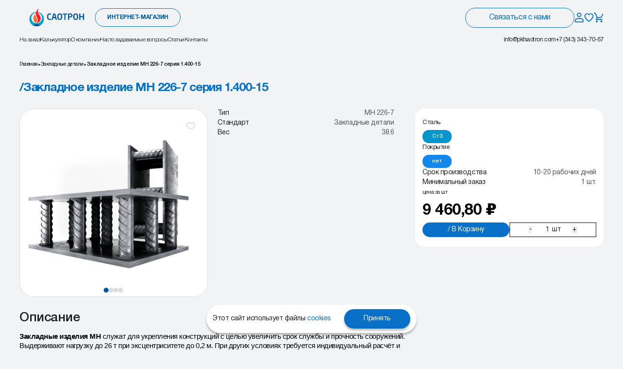

--- FILE ---
content_type: text/html; charset=UTF-8
request_url: https://pkfsaotron.com/produktsiya/zakladnie-detali/zakladnaya_detal_mn_226-7_seriya_1400-15
body_size: 57957
content:
<!DOCTYPE html>
<html lang="ru" dir="ltr" class="filament-fabricator">


<head>
    <meta charset="utf-8">
    <meta name="viewport" content="width=device-width, initial-scale=1">
    <meta name="csrf-token" content="NFGKTyHA081m9tDH2jMdkp2VxmuDTceYfK0Up4qR">
                <meta name="description" content="Продажа Закладное изделие МН 226-7 серия 1.400-15 от производителя Саотрон. Предлагаем купить Закладное изделие МН 226-7 серия 1.400-15 оптом и в розницу по доступной цене с доставкой на ваш строительный объект. Сделайте заказ на сайте или по телефону +7 (343) 289 44 59">
    
    
    <title>Закладное изделие МН 226-7 серия 1.400-15 - купить по цене от 9460.8 руб. от производителя Саотрон -  Саотрон</title>

    <style>
        [x-cloak=""],
        [x-cloak="x-cloak"],
        [x-cloak="1"] {
            display: none !important;
        }
    </style>
    <!-- Livewire Styles --><style >[wire\:loading][wire\:loading], [wire\:loading\.delay][wire\:loading\.delay], [wire\:loading\.inline-block][wire\:loading\.inline-block], [wire\:loading\.inline][wire\:loading\.inline], [wire\:loading\.block][wire\:loading\.block], [wire\:loading\.flex][wire\:loading\.flex], [wire\:loading\.table][wire\:loading\.table], [wire\:loading\.grid][wire\:loading\.grid], [wire\:loading\.inline-flex][wire\:loading\.inline-flex] {display: none;}[wire\:loading\.delay\.none][wire\:loading\.delay\.none], [wire\:loading\.delay\.shortest][wire\:loading\.delay\.shortest], [wire\:loading\.delay\.shorter][wire\:loading\.delay\.shorter], [wire\:loading\.delay\.short][wire\:loading\.delay\.short], [wire\:loading\.delay\.default][wire\:loading\.delay\.default], [wire\:loading\.delay\.long][wire\:loading\.delay\.long], [wire\:loading\.delay\.longer][wire\:loading\.delay\.longer], [wire\:loading\.delay\.longest][wire\:loading\.delay\.longest] {display: none;}[wire\:offline][wire\:offline] {display: none;}[wire\:dirty]:not(textarea):not(input):not(select) {display: none;}:root {--livewire-progress-bar-color: #2299dd;}[x-cloak] {display: none !important;}[wire\:cloak] {display: none !important;}</style>
    <link rel="preload" as="style" href="https://pkfsaotron.com/build/assets/app-Ccww7IT8.css" /><link rel="stylesheet" href="https://pkfsaotron.com/build/assets/app-Ccww7IT8.css" data-navigate-track="reload" />    <link rel="modulepreload" href="https://pkfsaotron.com/build/assets/app-C-YY_AAT.js" /><script type="module" src="https://pkfsaotron.com/build/assets/app-C-YY_AAT.js" data-navigate-track="reload"></script>            <!-- calltouch -->
        <script wire:ignore>
            (function(w, d, n, c) {
                w.CalltouchDataObject = n;
                w[n] = function() {
                    w[n]["callbacks"].push(arguments)
                };
                if (!w[n]["callbacks"]) {
                    w[n]["callbacks"] = []
                }
                w[n]["loaded"] = false;
                if (typeof c !== "object") {
                    c = [c]
                }
                w[n]["counters"] = c;
                for (var i = 0; i < c.length; i += 1) {
                    p(c[i])
                }

                function p(cId) {
                    var a = d.getElementsByTagName("script")[0],
                        s = d.createElement("script"),
                        i = function() {
                            a.parentNode.insertBefore(s, a)
                        },
                        m = typeof Array.prototype.find === 'function',
                        n = m ? "init-min.js" : "init.js";
                    s.async = true;
                    s.src = "https://mod.calltouch.ru/" + n + "?id=" + cId;
                    if (w.opera == "[object Opera]") {
                        d.addEventListener("DOMContentLoaded", i, false)
                    } else {
                        i()
                    }
                }
            })(window, document, "ct", "v0f3zt6w");
        </script>
        <!-- calltouch -->
    </head>

<body class="filament-fabricator-body relative">
    <div wire:snapshot="{&quot;data&quot;:{&quot;width&quot;:0,&quot;height&quot;:0},&quot;memo&quot;:{&quot;id&quot;:&quot;6LW7ffkiSSVIK3C1FqAf&quot;,&quot;name&quot;:&quot;breakpoints&quot;,&quot;path&quot;:&quot;produktsiya\/zakladnie-detali\/zakladnaya_detal_mn_226-7_seriya_1400-15&quot;,&quot;method&quot;:&quot;GET&quot;,&quot;children&quot;:[],&quot;scripts&quot;:[],&quot;assets&quot;:[],&quot;errors&quot;:[],&quot;locale&quot;:&quot;ru&quot;},&quot;checksum&quot;:&quot;f6cdc45e795a877bfcba880d4b51e91ab877bc951d3fd4d168a26e8915339196&quot;}" wire:effects="[]" wire:id="6LW7ffkiSSVIK3C1FqAf" class="hidden display-contents"
     x-data="{
        width: window.Livewire.find('6LW7ffkiSSVIK3C1FqAf').entangle('width').live,
        height: window.Livewire.find('6LW7ffkiSSVIK3C1FqAf').entangle('height').live,
        update() {
            this.width = ( window.innerWidth || document.documentElement.clientWidth || document.body.clientWidth )
            this.height = ( window.innerHeight || document.documentElement.clientHeight || document.body.clientHeight )
        },
    }"
     x-init="update()"
     x-on:resize.window.debounce.750ms="update()"
>
    
    
</div>
    <header>
    <div x-data="headerSao" @scroll.window="checkScroll()"
        class="group-header header-container transition-transform duration-500 ease-out delay-200" id="header">
        <div class=" relative 3xl:max-w-screen-3xl 3xl:mx-auto w-full sm:pt-0 pt-9 ">
            <div
                class="header-topbar-container 3xl:px-18 lg:px-10 md:px-7.5 px-5 relative z-10 text-primary-700 3xl:h-24 md:h-18 sm:h-17 h-16 flex flex-row items-center justify-between sm:gap-x-5 gap-3">
                <div class="3xl:gap-x-6 lg:gap-x-5 sm:gap-x-4 flex flex-auto items-center ">
                    <div>
                        <a href="https://pkfsaotron.com" class="3xl:gap-x-2 flex w-fit flex-row items-center gap-1.5">
                                                                                                <img
            src="https://pkfsaotron.com/storage/media/logo-full.svg"
            alt="Логотип САОТРОН"
                            width=""
                height=""
                                    class="logo max-w-38.75 w-full 3xl:max-h-full max-h-full sm:max-h-9" curation="custom" loading="lazy" x-show="!darkLogo"
        />
                                                                                                                                                                <img
            src="https://pkfsaotron.com/storage/media/logo-sao-full-white.svg"
            alt="Логотип САОТРОН"
                            width=""
                height=""
                                    class="dark_logo max-w-38.75 w-full 3xl:max-h-full max-h-full sm:max-h-9" curation="custom" loading="lazy" x-show="darkLogo" style="display: none;"
        />
                                                                                                                    </a>
                    </div>

                    <div class="hidden sm:flex justify-center ">
                                                    <div class="">
                                <a title="интернет-магазин"
                                    href="https://pkfsaotron.com/produktsiya"
                                    class="market-button 3xl:w-60 w-44 px-3 py-3 flex items-center justify-center rounded-4xl 
                                    border border-primary-700 
                                    bg-transparent hover:bg-primary-500 active:bg-primary-500 focus:bg-primary-500 
                                    hover:shadow-light active:shadow-none 3xl:text-base text-xs 
                                    text-primary hover:text-white focus:text-white active:text-white 
                                    font-bold uppercase transition-all duration-150 ease-out ">
                                    <span>
                                        интернет-магазин
                                    </span>
                                </a>
                            </div>
                                            </div>
                    <!-- <div class="hidden sm:block lg:flex-1">
                        <div class="search-button rounded-4xl relative hidden p-px lg:block 3xl:max-w-96 lg:max-w-72">
                            <input type="text"
                                class=" w-full outline-none border-none focus:ring-primary-700 rounded-4xl
                                bg-transparent p-3 pl-9 text-xs 3xl:text-base leading ">
                            <button
                                class="absolute left-3 top-1/2 z-10 -translate-y-1/2 border-none outline-none focus:outline-none">
                                <svg class="3xl:w-5 3xl:h-5 w-3.5 h-3.5" width="21" height="21" viewBox="0 0 21 21" fill="none" xmlns="http://www.w3.org/2000/svg">
<path fill-rule="evenodd" clip-rule="evenodd" d="M2.16965 9.68686C2.16965 5.59145 5.48964 2.27146 9.58506 2.27146C13.6805 2.27146 17.0005 5.59145 17.0005 9.68686C17.0005 11.6984 16.1995 13.5229 14.8992 14.8587C14.8724 14.8782 14.8468 14.9 14.8226 14.9242C14.7984 14.9483 14.7766 14.974 14.7572 15.0008C13.4212 16.3013 11.5967 17.1023 9.58506 17.1023C5.48964 17.1023 2.16965 13.7823 2.16965 9.68686ZM15.2617 16.2622C13.7393 17.5778 11.7551 18.3735 9.58506 18.3735C4.78757 18.3735 0.898438 14.4844 0.898438 9.68686C0.898438 4.88938 4.78757 1.00024 9.58506 1.00024C14.3825 1.00024 18.2717 4.88938 18.2717 9.68686C18.2717 11.8568 17.4761 13.8409 16.1606 15.3633L20.0992 19.3019C20.3474 19.5501 20.3474 19.9526 20.0992 20.2008C19.851 20.449 19.4486 20.449 19.2003 20.2008L15.2617 16.2622Z" fill="currentColor" stroke="currentColor" stroke-width="0.740285" stroke-linecap="round" stroke-linejoin="round"/>
</svg>                            </button>
                        </div>
                        <div class="bg-gr-gray shadow-search relative block rounded-full p-px lg:hidden">
                            <button class="rounded-full border-none bg-neutral-300 p-3 outline-none focus:outline-none text-primary-700">
                                <svg class="w-3.5 h-3.5" width="21" height="21" viewBox="0 0 21 21" fill="none" xmlns="http://www.w3.org/2000/svg">
<path fill-rule="evenodd" clip-rule="evenodd" d="M2.16965 9.68686C2.16965 5.59145 5.48964 2.27146 9.58506 2.27146C13.6805 2.27146 17.0005 5.59145 17.0005 9.68686C17.0005 11.6984 16.1995 13.5229 14.8992 14.8587C14.8724 14.8782 14.8468 14.9 14.8226 14.9242C14.7984 14.9483 14.7766 14.974 14.7572 15.0008C13.4212 16.3013 11.5967 17.1023 9.58506 17.1023C5.48964 17.1023 2.16965 13.7823 2.16965 9.68686ZM15.2617 16.2622C13.7393 17.5778 11.7551 18.3735 9.58506 18.3735C4.78757 18.3735 0.898438 14.4844 0.898438 9.68686C0.898438 4.88938 4.78757 1.00024 9.58506 1.00024C14.3825 1.00024 18.2717 4.88938 18.2717 9.68686C18.2717 11.8568 17.4761 13.8409 16.1606 15.3633L20.0992 19.3019C20.3474 19.5501 20.3474 19.9526 20.0992 20.2008C19.851 20.449 19.4486 20.449 19.2003 20.2008L15.2617 16.2622Z" fill="currentColor" stroke="currentColor" stroke-width="0.740285" stroke-linecap="round" stroke-linejoin="round"/>
</svg>                            </button>
                        </div>
                    </div> -->

                </div>
                <div class="flex flex-1 items-center justify-end  sm:gap-x-5 gap-3">
                    <ul class="header-contacts sm:hidden flex flex-col items-start gap-y-1.5 text-xxs text-black">
                                                    <li>
                                <a href="mailto:info@pkfsaotron.com"
                                    class="hover:underline active:underline focus:underline transition-all duration-150 ease-out">info@pkfsaotron.com
                                </a>
                            </li>
                                                                            <li>
                                <a href="tel:+73433437067"
                                    class="hover:underline active:underline focus:underline transition-all duration-150 ease-out">+7 (343) 343-70-67</a>
                            </li>
                                                                    </ul>
                    <div class="" x-data>
                        <!-- <button  "
                            class=" 3xl:w-76 w-56 px-3 py-3 hidden md:flex items-center justify-center 
                            border border-primary-700 rounded-4xl bg-transparent hover:bg-white active:bg-primary-500 focus:bg-white
                            text-primary-700 hover:text-primary-700 focus:text-primary-700 active:text-white 
                            transition-all duration-150 ease-out">
                            Связаться с нами
                        </button> -->
                                                    <button title="Связаться с нами" type="button"
                                                                @click="$dispatch('form_popup')"
                                class="feedback-button 3xl:w-76 w-56 px-3 py-3 hidden md:flex items-center justify-center 
                                border rounded-4xl transition-all duration-150 ease-out">
                                Связаться с нами
                            </button>
                            <button title="Связаться с нами" type="button"
                                                                @click="$dispatch('form_popup')"
                                class="feedback-mobile-button group sm:p-2.5 p-3 md:hidden flex rounded-full border-none outline-none focus:outline-none 
                                ring-transparent shadow-call active:shadow-none 
                                transition-all duration-150 ease-out">
                                <svg class="sm:w-auto sm:h-auto w-5 h-5" width="18" height="18" viewBox="0 0 18 18" fill="none" xmlns="http://www.w3.org/2000/svg">
<path fill-rule="evenodd" clip-rule="evenodd" d="M15.8249 12.0881L13.4242 11.814C12.8477 11.7479 12.2806 11.9463 11.8741 12.3528L10.135 14.0919C7.46021 12.7308 5.26742 10.5475 3.90638 7.8632L5.65494 6.11464C6.06136 5.70822 6.25984 5.14111 6.19369 4.56455L5.91959 2.18272C5.80617 1.2281 5.00277 0.509766 4.03871 0.509766H2.40358C1.33554 0.509766 0.447077 1.39823 0.513238 2.46627C1.01418 10.538 7.46966 16.9841 15.5319 17.485C16.6 17.5512 17.4884 16.6627 17.4884 15.5948V13.9596C17.4979 13.0049 16.7796 12.2015 15.8249 12.0881Z" fill="#0970C8"/>
</svg>                            </button>
                                            </div>
                    <div class="hidden gap-x-7 sm:flex">
                        <ul class="manage-menu 3xl:gap-x-7 flex items-center gap-x-3.5">
                            <li>
                                <div wire:snapshot="{&quot;data&quot;:[],&quot;memo&quot;:{&quot;id&quot;:&quot;nYUQgqIoma4I9uy58nU5&quot;,&quot;name&quot;:&quot;profile.profile-login&quot;,&quot;path&quot;:&quot;produktsiya\/zakladnie-detali\/zakladnaya_detal_mn_226-7_seriya_1400-15&quot;,&quot;method&quot;:&quot;GET&quot;,&quot;children&quot;:[],&quot;scripts&quot;:[],&quot;assets&quot;:[],&quot;errors&quot;:[],&quot;locale&quot;:&quot;ru&quot;},&quot;checksum&quot;:&quot;73e5f76e29a79b36981ad5259173b44087f700ae87a791b4128fe9d465787dcd&quot;}" wire:effects="{&quot;listeners&quot;:[&quot;update-user&quot;]}" wire:id="nYUQgqIoma4I9uy58nU5" class="profile-button">
    <!--[if BLOCK]><![endif]-->        <button @click="$dispatch('login_modal')" class="3xl:w-6.5 3xl:h-6.5 block h-5 w-5">
            <svg class="size-full" width="20" height="22" viewBox="0 0 20 22" fill="none" xmlns="http://www.w3.org/2000/svg">
<path fill-rule="evenodd" clip-rule="evenodd" d="M10 2C8.34315 2 7 3.34315 7 5C7 6.65685 8.34315 8 10 8C11.6569 8 13 6.65685 13 5C13 3.34315 11.6569 2 10 2ZM5 5C5 2.23858 7.23858 0 10 0C12.7614 0 15 2.23858 15 5C15 7.76142 12.7614 10 10 10C7.23858 10 5 7.76142 5 5ZM3.77844 13.15C5.77388 12.2555 8.184 12 10 12C11.816 12 14.2261 12.2555 16.2216 13.15C18.2529 14.0606 20 15.722 20 18.5V19.5C20 20.8546 18.9048 22 17.5183 22H2.48169C1.09519 22 0 20.8546 0 19.5V18.5C0 15.722 1.74705 14.0606 3.77844 13.15ZM4.59656 14.975C3.00295 15.6894 2 16.778 2 18.5V19.5C2 19.7821 2.23155 20 2.48169 20H17.5183C17.7684 20 18 19.7821 18 19.5V18.5C18 16.778 16.9971 15.6894 15.4034 14.975C13.7739 14.2445 11.684 14 10 14C8.316 14 6.22612 14.2445 4.59656 14.975Z" fill="currentColor"/>
</svg>        </button>
    <!--[if ENDBLOCK]><![endif]-->
</div>                            </li>
                            <li class="relative">
                                <div wire:snapshot="{&quot;data&quot;:[],&quot;memo&quot;:{&quot;id&quot;:&quot;jFRpkF04J7BmzCCmjmcT&quot;,&quot;name&quot;:&quot;profile.favourites-link&quot;,&quot;path&quot;:&quot;produktsiya\/zakladnie-detali\/zakladnaya_detal_mn_226-7_seriya_1400-15&quot;,&quot;method&quot;:&quot;GET&quot;,&quot;children&quot;:[],&quot;scripts&quot;:[],&quot;assets&quot;:[],&quot;errors&quot;:[],&quot;locale&quot;:&quot;ru&quot;},&quot;checksum&quot;:&quot;c05aa8fc5f52d22511e06409dbbce7abff6af5b64d74c72621dcc50bdfcffb9f&quot;}" wire:effects="{&quot;listeners&quot;:[&quot;update-user&quot;]}" wire:id="jFRpkF04J7BmzCCmjmcT" class="favourites-button">
    <!--[if BLOCK]><![endif]-->        <a href="https://pkfsaotron.com/favourites" class="3xl:w-6.5 3xl:h-6.5 block h-5 w-5">
            <svg class="size-full" width="27" height="25" viewBox="0 0 27 25" fill="none" xmlns="http://www.w3.org/2000/svg">
<path fill-rule="evenodd" clip-rule="evenodd" d="M15.0516 22.3856C14.1779 23.2068 12.8329 23.2068 11.9593 22.3737L11.8328 22.2547C5.79765 16.6022 1.85466 12.9013 2.00411 8.28403C2.07308 6.26101 3.07319 4.3213 4.69407 3.17889C7.7289 1.03687 11.4765 2.03648 13.4997 4.4879C15.5229 2.03648 19.2705 1.02497 22.3053 3.17889C23.9262 4.3213 24.9263 6.26101 24.9953 8.28403C25.1562 12.9013 21.2017 16.6022 15.1665 22.2785L15.0516 22.3856Z" stroke="currentColor" stroke-width="2.35088"/>
</svg>        </a>
    <!--[if ENDBLOCK]><![endif]-->
</div>
                                
                            </li>
                            <li class="relative">
                                <div wire:snapshot="{&quot;data&quot;:{&quot;count&quot;:0},&quot;memo&quot;:{&quot;id&quot;:&quot;PIRvQIi09GXBrSc7oPlD&quot;,&quot;name&quot;:&quot;cart-simple&quot;,&quot;path&quot;:&quot;produktsiya\/zakladnie-detali\/zakladnaya_detal_mn_226-7_seriya_1400-15&quot;,&quot;method&quot;:&quot;GET&quot;,&quot;children&quot;:[],&quot;scripts&quot;:[],&quot;assets&quot;:[],&quot;errors&quot;:[],&quot;locale&quot;:&quot;ru&quot;},&quot;checksum&quot;:&quot;0edbaffc4fcda0659963f8db4eb7d59a54e422d378a49e1359fc42c3cfa260cc&quot;}" wire:effects="{&quot;listeners&quot;:[&quot;productAddedToCart&quot;,&quot;productRemovedFromCart&quot;,&quot;clearCart&quot;,&quot;update-from-cart&quot;]}" wire:id="PIRvQIi09GXBrSc7oPlD" class="shop-button">
    <a href="https://pkfsaotron.com/cart" class="relative">
        <svg class="3xl:w-6.5 3xl:h-6.5 w-5 h-5" width="22" height="23" viewBox="0 0 22 23" fill="currentColor" xmlns="http://www.w3.org/2000/svg">
<path d="M6.54761 18.4C5.34721 18.4 4.37599 19.435 4.37599 20.7001C4.37599 21.9651 5.34721 23 6.54761 23C7.74801 23 8.73015 21.9651 8.73015 20.7001C8.73015 19.435 7.74801 18.4 6.54761 18.4ZM17.4603 18.4C16.2599 18.4 15.2887 19.435 15.2887 20.7001C15.2887 21.9651 16.2599 23 17.4603 23C18.6607 23 19.6428 21.9651 19.6428 20.7001C19.6428 19.435 18.6607 18.4 17.4603 18.4ZM6.73313 14.6625L6.76587 14.5246L7.74801 12.65H15.878C16.6964 12.65 17.4167 12.1785 17.7877 11.4655L22 3.40401L20.1012 2.30001H20.0903L18.8899 4.60001L15.878 10.35H8.21725L8.07539 10.0395L5.63095 4.60001L4.59425 2.30001L3.56845 0H0V2.30001H2.18254L6.11111 11.0285L4.6379 13.846C4.46329 14.168 4.36507 14.5475 4.36507 14.9501C4.36507 16.215 5.34721 17.25 6.54761 17.25H19.6428V14.9501H7.00594C6.86409 14.9501 6.73313 14.8235 6.73313 14.6625Z"/>
</svg>        <!--[if BLOCK]><![endif]--><!--[if ENDBLOCK]><![endif]-->
        
    </a>
</div></livewire:cart-simple>
                            </li>
                        </ul>
                    </div>
                </div>
            </div>
        </div>
        <div class="header-bottombar-container hidden sm:block relative w-full -z-10">
            <div class="header-bottombar w-full absolute top-0 left-0 -z-10 pt-1 pb-4.5 transition-header duration-300 ease-out"
                :class="{ '-translate-y-full opacity-0': !showHeader }">
                <div
                    class="3xl:max-w-screen-3xl 3xl:mx-auto 3xl:px-18 lg:px-10 md:px-7.5 px-5 mx-auto sm:flex items-center justify-between">
                    <nav>
                        <ul
                            class="header-navbar 3xl:text-base leading 3xl:gap-x-13 flex gap-6 text-xs font-light md:gap-x-9">
                                                                                                                                    <li class="navlink group relative">
                                                                                    <a href="https://pkfsaotron.com/proizvodstvo"
                                                class="link
                                                transition-font duration-150">На заказ</a>
                                                                                                                            <div
                                                class="max-w-96 absolute left-0 top-[110%] max-h-0 min-w-full overflow-hidden rounded-lg bg-black/90 transition-all duration-300 group-hover:top-full group-hover:max-h-96">
                                                <ul class="text-secondary flex w-max flex-col gap-y-3 px-5 py-3">
                                                                                                                                                                    <li>
                                                            <a href="https://pkfsaotron.com/proizvodstvo/krepez-na-zakaz"
                                                                class="hover:text-white hover:underline">Крепеж на заказ</a>
                                                        </li>
                                                                                                                                                                    <li>
                                                            <a href="https://pkfsaotron.com/proizvodstvo/krepezh-dlya-metallokonstruktsiy"
                                                                class="hover:text-white hover:underline">Крепеж для металлоконструкций</a>
                                                        </li>
                                                                                                                                                                    <li>
                                                            <a href="https://pkfsaotron.com/proizvodstvo/flantsevyy-krepezh-na-zakaz"
                                                                class="hover:text-white hover:underline">Фланцевый крепеж на заказ</a>
                                                        </li>
                                                                                                                                                                    <li>
                                                            <a href="https://pkfsaotron.com/proizvodstvo/fundamentnye-bolty-na-zakaz"
                                                                class="hover:text-white hover:underline">Фундаментные болты на заказ</a>
                                                        </li>
                                                                                                                                                                    <li>
                                                            <a href="https://pkfsaotron.com/proizvodstvo/fundamentnyye-bloki-na-zakaz"
                                                                class="hover:text-white hover:underline">Фундаментные блоки на заказ</a>
                                                        </li>
                                                                                                                                                                    <li>
                                                            <a href="https://pkfsaotron.com/proizvodstvo/zakladnye-detali-na-zakaz"
                                                                class="hover:text-white hover:underline">Закладные детали на заказ</a>
                                                        </li>
                                                                                                                                                                    <li>
                                                            <a href="https://pkfsaotron.com/proizvodstvo/zakladnaya-detal-ms-1"
                                                                class="hover:text-white hover:underline">Закладная деталь МС-1</a>
                                                        </li>
                                                                                                                                                                    <li>
                                                            <a href="https://pkfsaotron.com/proizvodstvo/zakladnaya-detal-zd-1"
                                                                class="hover:text-white hover:underline">Закладная деталь ЗД-1</a>
                                                        </li>
                                                                                                                                                                    <li>
                                                            <a href="https://pkfsaotron.com/zakladnaya-detal-mn-1"
                                                                class="hover:text-white hover:underline">Закладная деталь МН-1</a>
                                                        </li>
                                                                                                    </ul>
                                            </div>
                                                                            </li>
                                                                                                        <li class="navlink group relative">
                                                                                    <a href="https://pkfsaotron.com/calculator"
                                                class="link
                                                transition-font duration-150">Калькулятор</a>
                                                                                                                    </li>
                                                                                                        <li class="navlink group relative">
                                                                                    <a href="https://pkfsaotron.com/about"
                                                class="link
                                                transition-font duration-150">О компании</a>
                                                                                                                    </li>
                                                                                                        <li class="navlink group relative">
                                                                                    <a href="https://pkfsaotron.com/faq"
                                                class="link
                                                transition-font duration-150">Часто задаваемые вопросы</a>
                                                                                                                    </li>
                                                                                                        <li class="navlink group relative">
                                                                                    <a href="https://pkfsaotron.com/stati"
                                                class="link
                                                transition-font duration-150">Статьи</a>
                                                                                                                            <div
                                                class="max-w-96 absolute left-0 top-[110%] max-h-0 min-w-full overflow-hidden rounded-lg bg-black/90 transition-all duration-300 group-hover:top-full group-hover:max-h-96">
                                                <ul class="text-secondary flex w-max flex-col gap-y-3 px-5 py-3">
                                                                                                                                                                    <li>
                                                            <a href="https://pkfsaotron.com/stati/krepezh-asme-astm-ansi#krepeznye_izdeliia_po_standartam_asme_astm_ansi"
                                                                class="hover:text-white hover:underline">Статьи</a>
                                                        </li>
                                                                                                    </ul>
                                            </div>
                                                                            </li>
                                                                                                        <li class="navlink group relative">
                                                                                    <a href="https://pkfsaotron.com/contacts"
                                                class="link
                                                transition-font duration-150">Контакты</a>
                                                                                                                    </li>
                                                                                    </ul>
                    </nav>
                    <ul class="header-contacts 3xl:text-base 3xl:gap-x-9 flex items-center gap-6 text-xs">
                                                    <li class="hidden md:block">
                                <a href="mailto:info@pkfsaotron.com"
                                    class="hover:underline active:underline focus:underline transition-all duration-150 ease-out">info@pkfsaotron.com
                                </a>
                            </li>
                                                                            <li>
                                <a href="tel:+73433437067"
                                    class="hover:underline active:underline focus:underline transition-all duration-150 ease-out">+7 (343) 343-70-67</a>
                            </li>
                                                                    </ul>
                </div>
            </div>
        </div>
    </div>
</header>



    <aside>
    <div x-data="{ open: false }" class="fixed top-0 left-0 w-full h-full z-100 bg-muted transition-transform"
        x-show="open" x-transition:enter="transition-transform delay-[400ms] duration-500 ease-out"
        x-transition:enter-start="translate-y-full" x-transition:enter-end="translate-y-0"
        x-transition:leave="transition-transform ease-in duration-300" x-transition:leave-start="translate-y-0"
        x-transition:leave-end="translate-y-full" style="display: none;" @mobile-menu.window="open = !open; open ? document.querySelector('html').style.overflow = 'hidden' : document.querySelector('html').style.overflow = '';">
        <div class="overflow-hidden overflow-y-auto py-9 px-5 h-full">
            <div class="flex flex-col gap-y-6">
                <div class="flex justify-between">
                    <div>
                        <a href="https://pkfsaotron.com" class="">
                                                                                                <img
            src="https://pkfsaotron.com/storage/media/logo-full.svg"
            alt="Логотип САОТРОН"
                            width=""
                height=""
                                    class="logo max-w-38.75 w-full 3xl:max-h-full max-h-full sm:max-h-9" curation="custom" loading="lazy"
        />
                                                                                        </a>
                    </div>
                    <button type="button" class="size-13 p-5 bg-primary rounded-full text-white"
                        @click="$dispatch('mobile-menu')">
                        <span class="cross select-none pointer-events-none"></span>
                    </button>
                </div>
                                    <nav>
                        <ul role="menu" class="flex flex-col gap-y-6.25">
                                                                                                                                <li role="menuitem" class="" x-data="{ expanded: false }">
                                        <div class="pb-2.5 border-b border-b-secondary-400">
                                            <button type="button" @click="expanded = ! expanded"
                                                :class="expanded ? 'open' : ''" :open="expanded"
                                                class="group/link w-full pl-1 pr-4.5 h-4.5 flex flex-nowrap justify-between text-lg text-primary font-medium leading-none ">
                                                <div>
                                                    <span>
                                                        На заказ
                                                    </span>
                                                </div>
                                                <svg class="size-4 flex-initial flex-shrink-0 text-primary group-open/link:rotate-180 group-open/link:text-secondary-400 transition-all duration-150 ease-out " width="16" height="16" viewBox="0 0 16 16" fill="none" xmlns="http://www.w3.org/2000/svg">
<path d="M13 10.1695L8 15M8 15L3 10.1695M8 15V-3.57628e-07" stroke="currentColor" stroke-width="1.1866"/>
</svg>                                            </button>
                                        </div>

                                        <ul x-show="expanded" x-collapse.duration.500ms style="display: none;"
                                            class="[&>li:first-child]:pt-3.75 flex flex-col gap-y-2.5">
                                                                                                                                            <li>
                                                                                                            <a href="https://pkfsaotron.com/proizvodstvo/fundamentnyye-bloki-na-zakaz"
                                                            class="px-1 py-0.5 flex items-center text-body text-xs leading-none">
                                                            <span>
                                                                Фундаментные блоки
                                                            </span>
                                                        </a>
                                                                                                    </li>
                                                                                                                                            <li>
                                                                                                            <a href="https://pkfsaotron.com/proizvodstvo/fundamentnye-bolty-na-zakaz"
                                                            class="px-1 py-0.5 flex items-center text-body text-xs leading-none">
                                                            <span>
                                                                Фундаментные болты
                                                            </span>
                                                        </a>
                                                                                                    </li>
                                                                                                                                            <li>
                                                                                                            <a href="https://pkfsaotron.com/proizvodstvo/flantsevyy-krepezh-na-zakaz"
                                                            class="px-1 py-0.5 flex items-center text-body text-xs leading-none">
                                                            <span>
                                                                Фланцевый крепеж
                                                            </span>
                                                        </a>
                                                                                                    </li>
                                                                                                                                            <li>
                                                                                                            <a href="https://pkfsaotron.com/proizvodstvo/krepez-na-zakaz"
                                                            class="px-1 py-0.5 flex items-center text-body text-xs leading-none">
                                                            <span>
                                                                Крепеж на заказ
                                                            </span>
                                                        </a>
                                                                                                    </li>
                                                                                                                                            <li>
                                                                                                            <a href="https://pkfsaotron.com/proizvodstvo/zakladnye-detali-na-zakaz"
                                                            class="px-1 py-0.5 flex items-center text-body text-xs leading-none">
                                                            <span>
                                                                Закладные детали
                                                            </span>
                                                        </a>
                                                                                                    </li>
                                                                                                                                            <li>
                                                                                                            <a href="https://pkfsaotron.com/proizvodstvo/krepezh-dlya-metallokonstruktsiy"
                                                            class="px-1 py-0.5 flex items-center text-body text-xs leading-none">
                                                            <span>
                                                                Крепеж для металлоконструкций
                                                            </span>
                                                        </a>
                                                                                                    </li>
                                                                                                                                            <li>
                                                                                                            <a href="https://pkfsaotron.com/proizvodstvo/zakladnaya-detal-ms-1"
                                                            class="px-1 py-0.5 flex items-center text-body text-xs leading-none">
                                                            <span>
                                                                Закладная деталь МС-1
                                                            </span>
                                                        </a>
                                                                                                    </li>
                                                                                                                                            <li>
                                                                                                            <a href="https://pkfsaotron.com/proizvodstvo/zakladnaya-detal-zd-1"
                                                            class="px-1 py-0.5 flex items-center text-body text-xs leading-none">
                                                            <span>
                                                                Закладная деталь 3Д-1
                                                            </span>
                                                        </a>
                                                                                                    </li>
                                                                                                                                            <li>
                                                                                                            <a href="https://pkfsaotron.com/zakladnaya-detal-mn-1"
                                                            class="px-1 py-0.5 flex items-center text-body text-xs leading-none">
                                                            <span>
                                                                Закладная деталь МН-1
                                                            </span>
                                                        </a>
                                                                                                    </li>
                                                                                    </ul>
                                    </li>
                                                                                                                                                                <li role="menuitem" class="">
                                        <div class="pb-2.5 border-b border-b-secondary-400">
                                            <a role="link" href="https://pkfsaotron.com/calculator"
                                                class="block pl-1 pr-4.5 h-4.5 text-lg text-primary font-medium leading-none ">
                                                <span>
                                                    Калькулятор
                                                </span>
                                            </a>
                                        </div>
                                    </li>
                                                                                                                                                                <li role="menuitem" class="" x-data="{ expanded: false }">
                                        <div class="pb-2.5 border-b border-b-secondary-400">
                                            <button type="button" @click="expanded = ! expanded"
                                                :class="expanded ? 'open' : ''" :open="expanded"
                                                class="group/link w-full pl-1 pr-4.5 h-4.5 flex flex-nowrap justify-between text-lg text-primary font-medium leading-none ">
                                                <div>
                                                    <span>
                                                        О компании
                                                    </span>
                                                </div>
                                                <svg class="size-4 flex-initial flex-shrink-0 text-primary group-open/link:rotate-180 group-open/link:text-secondary-400 transition-all duration-150 ease-out " width="16" height="16" viewBox="0 0 16 16" fill="none" xmlns="http://www.w3.org/2000/svg">
<path d="M13 10.1695L8 15M8 15L3 10.1695M8 15V-3.57628e-07" stroke="currentColor" stroke-width="1.1866"/>
</svg>                                            </button>
                                        </div>

                                        <ul x-show="expanded" x-collapse.duration.500ms style="display: none;"
                                            class="[&>li:first-child]:pt-3.75 flex flex-col gap-y-2.5">
                                                                                                                                            <li>
                                                                                                            <a href="https://pkfsaotron.com/about"
                                                            class="px-1 py-0.5 flex items-center text-body text-xs leading-none">
                                                            <span>
                                                                О нас
                                                            </span>
                                                        </a>
                                                                                                    </li>
                                                                                                                                            <li>
                                                                                                            <a href="https://pkfsaotron.com/about/history_of_the_company"
                                                            class="px-1 py-0.5 flex items-center text-body text-xs leading-none">
                                                            <span>
                                                                История компании
                                                            </span>
                                                        </a>
                                                                                                    </li>
                                                                                                                                            <li>
                                                                                                            <a href="https://pkfsaotron.com/about/certificates"
                                                            class="px-1 py-0.5 flex items-center text-body text-xs leading-none">
                                                            <span>
                                                                Сертификаты
                                                            </span>
                                                        </a>
                                                                                                    </li>
                                                                                                                                            <li>
                                                                                                            <a href="https://pkfsaotron.com/about/vypolnennyye-proyekty"
                                                            class="px-1 py-0.5 flex items-center text-body text-xs leading-none">
                                                            <span>
                                                                Фотогалерея
                                                            </span>
                                                        </a>
                                                                                                    </li>
                                                                                    </ul>
                                    </li>
                                                                                                                                                                <li role="menuitem" class="">
                                        <div class="pb-2.5 border-b border-b-secondary-400">
                                            <a role="link" href="https://pkfsaotron.com/dostavka"
                                                class="block pl-1 pr-4.5 h-4.5 text-lg text-primary font-medium leading-none ">
                                                <span>
                                                    Часто задаваемые вопросы
                                                </span>
                                            </a>
                                        </div>
                                    </li>
                                                                                                                                                                <li role="menuitem" class="">
                                        <div class="pb-2.5 border-b border-b-secondary-400">
                                            <a role="link" href="https://pkfsaotron.com/stati"
                                                class="block pl-1 pr-4.5 h-4.5 text-lg text-primary font-medium leading-none ">
                                                <span>
                                                    Статьи
                                                </span>
                                            </a>
                                        </div>
                                    </li>
                                                                                                                                                                <li role="menuitem" class="">
                                        <div class="pb-2.5 border-b border-b-secondary-400">
                                            <a role="link" href="https://pkfsaotron.com/contacts"
                                                class="block pl-1 pr-4.5 h-4.5 text-lg text-primary font-medium leading-none ">
                                                <span>
                                                    Контакты
                                                </span>
                                            </a>
                                        </div>
                                    </li>
                                                                                    </ul>
                    </nav>
                
                <div class="flex justify-between items-center gap-x-4.5">
                    <a href="https://pkfsaotron.com/contacts" type="button"
                        class="w-full max-w-67 h-12.75 flex justify-center items-center rounded-4xl bg-primary text-white text-sm capitalize">
                        / Связаться с нами
                    </a>
                    <button type="button" @click="$dispatch('mobile-menu');$dispatch('form_popup');"
                        class="feedback-mobile-button flex-initial flex-shrink-0 group sm:p-2.5 p-3 md:hidden flex rounded-full border-none outline-none focus:outline-none 
                                ring-transparent shadow-call active:shadow-none 
                                transition-all duration-150 ease-out">
                        <svg class="sm:w-auto sm:h-auto w-5 h-5" width="18" height="18" viewBox="0 0 18 18" fill="none" xmlns="http://www.w3.org/2000/svg">
<path fill-rule="evenodd" clip-rule="evenodd" d="M15.8249 12.0881L13.4242 11.814C12.8477 11.7479 12.2806 11.9463 11.8741 12.3528L10.135 14.0919C7.46021 12.7308 5.26742 10.5475 3.90638 7.8632L5.65494 6.11464C6.06136 5.70822 6.25984 5.14111 6.19369 4.56455L5.91959 2.18272C5.80617 1.2281 5.00277 0.509766 4.03871 0.509766H2.40358C1.33554 0.509766 0.447077 1.39823 0.513238 2.46627C1.01418 10.538 7.46966 16.9841 15.5319 17.485C16.6 17.5512 17.4884 16.6627 17.4884 15.5948V13.9596C17.4979 13.0049 16.7796 12.2015 15.8249 12.0881Z" fill="#0970C8"/>
</svg>                    </button>
                </div>
            </div>
        </div>
    </div>
</aside>
    <div x-data="{ open: false }" wire:key="popup_1958301938" x-show="open" @open_sendok.window="open = true"
        class="fixed left-0 top-0 z-100 w-full bg-black/60 backdrop-blur-lg" style="display: none;">
        <div class="3xl:px-18 lg:px-10 md:px-7.5 px-5 3xl:max-w-screen-3xl 3xl:mx-auto w-full h-full">
            <div class="grid lg:grid-cols-12 md:grid-cols-6 sm:grid-cols-8 grid-cols-4 h-dvh items-center">
                <div
                    class="lg:col-span-6 md:col-span-4 sm:col-span-6 col-span-full lg:col-start-4 md:col-start-2 sm:col-start-2">
                    <div class="3xl:p-7.5 p-5 bg-primary-500 3xl:rounded-4xl rounded-2.5xl "
                        @click.outside="open = false">
                        <div class="flex flex-col 3xl:gap-y-8.75 gap-y-5.5">
                            <div class="flex flex-row justify-between items-center">
                                <div class="font-medium 3xl:text-2xl text-base text-white">
                                    <p>Спасибо Вам за Ваше обращение!</p>
                                </div>
                                <button type="button" x-on:click="open = false"
                                    class="bg-primary rounded-full flex justify-center items-center 3xl:w-8.5 3xl:h-8.5 w-5.5 h-5.5">
                                    <span class="relative 3xl:w-3 3xl:h-3 h-2 w-2 select-none">
                                        <span class="absolute left-0 top-1/2 rotate-45 bg-white h-px w-full">

                                        </span>
                                        <span class="absolute left-0 top-1/2 -rotate-45 bg-white h-px w-full">

                                        </span>
                                    </span>
                                </button>
                            </div>
                            <div class="3xl:text-4xl text-2xl text-white font-medium">
                                <p>
                                    Мы обязательно рассмотрим <br>
                                    ваш вопрос и отправим Вам <br>
                                    ответное сообщение.
                                </p>
                            </div>
                        </div>
                    </div>
                </div>

            </div>
        </div>
    </div>
        <div wire:snapshot="{&quot;data&quot;:{&quot;isSendOk&quot;:false,&quot;policy&quot;:false,&quot;path_to_file&quot;:null,&quot;userData&quot;:[{&quot;name&quot;:null,&quot;tel&quot;:null,&quot;email&quot;:null,&quot;comment&quot;:null},{&quot;s&quot;:&quot;arr&quot;}],&quot;file&quot;:null},&quot;memo&quot;:{&quot;id&quot;:&quot;voZ8HATrFBoXG7HFSv7u&quot;,&quot;name&quot;:&quot;popup-form&quot;,&quot;path&quot;:&quot;produktsiya\/zakladnie-detali\/zakladnaya_detal_mn_226-7_seriya_1400-15&quot;,&quot;method&quot;:&quot;GET&quot;,&quot;children&quot;:[],&quot;scripts&quot;:[],&quot;assets&quot;:[],&quot;errors&quot;:[],&quot;locale&quot;:&quot;ru&quot;},&quot;checksum&quot;:&quot;d29439d8225e26e4dd6673fb572cf6d0ebaa7ddaa22a079b985c1e20f5c43bd6&quot;}" wire:effects="[]" wire:id="voZ8HATrFBoXG7HFSv7u" x-data="popupForm" x-show="is_open" @form_popup.window="is_open = true"
    class="fixed left-0 top-0 z-[10000] w-full bg-black/60 h-lvh backdrop-blur-lg" style="display: none;">
    <div class="3xl:px-18 lg:px-10 md:px-7.5 px-5 3xl:max-w-screen-3xl 3xl:mx-auto w-full h-full">
        <div class="grid lg:grid-cols-12 md:grid-cols-6 sm:grid-cols-8 grid-cols-4 h-full items-center">
            <div
                class="lg:col-span-6 md:col-span-4 sm:col-span-6 col-span-full lg:col-start-4 md:col-start-2 sm:col-start-2">
                <div class="3xl:p-7.5 p-5 bg-white border-secondary-400 3xl:rounded-4xl rounded-2.5xl shadow-blure"
                    @click.outside="is_open = false">
                    <div class="flex flex-col 3xl:gap-y-8.75 gap-y-5.5">
                        <div class="flex flex-row justify-between items-start">
                            <div class="popup__title">
                              <p class="popup__titleform 3xl:text-5xl 2xl:text-popup-title-2xl lg:text-popup-title-lg font-medium text-primary">Оставить заявку на изделия<br> по индивидуальным чертежам                               </p>
                              <p class="popup__subititle font-bold 2xl:text-popup-subtitle-2xl lg:text-popup-subtitle-lg leading-[1] tracking-base text-neutral-900 mt-[15px]">Готовое предложение от 15 минут</p>
                            </div>
                            <button type="button" x-on:click="is_open = false"
                                class="bg-primary rounded-full flex justify-center items-center 3xl:w-8.5 3xl:h-8.5 w-5.5 h-5.5">
                                <span class="relative 3xl:w-3 3xl:h-3 h-2 w-2 select-none">
                                    <span class="absolute left-0 top-1/2 rotate-45 bg-white h-px w-full">

                                    </span>
                                    <span class="absolute left-0 top-1/2 -rotate-45 bg-white h-px w-full">

                                    </span>
                                </span>
                            </button>
                        </div>
                        <form wire:submit="sendCheckout()"
                            class="lg:col-span-5 flex flex-col 3xl:gap-y-12.5 lg:gap-y-8.25 md:gap-y-7.5 gap-y-6.25">
                            <input type="hidden" name="_token" value="NFGKTyHA081m9tDH2jMdkp2VxmuDTceYfK0Up4qR" autocomplete="off">                            <div class="flex flex-col 3xl:gap-y-25 lg:gap-y-16.75 md:gap-y-10 gap-y-9">
                                <div class="flex flex-col 3xl:gap-y-12.5 lg:gap-y-8.25 md:gap-y-7.5 gap-y-6.25">

                                    <label class="block">
                                        <input type="text" wire:model="userData.name" name="name"
                                            autocomplete="name" id="form_popup_name" placeholder="Имя*"
                                            class="text_input w-full bg-transparent border-0 border-b outline-none focus:outline-none focus-within:outline-none ring-0 focus:ring-0  p-0 3xl:pb-2.75 lg:pb-1.75 md:pb-1.5 pb-1.25 3xl:text-1.5xl md:text-md sm:text-sm text-[13px] leading-none text-body placeholder:text-black 3xl:placeholder:text-1.5xl md:placeholder:text-md border-secondary-400 focus:border-body">
                                    </label>

                                    <label class="block">
                                        <input type="tel" x-mask="+9 (999) 999-99-99" wire:model="userData.tel"
                                            name="phone" autocomplete="phone" id="form_popup_tel"
                                            placeholder="Телефон*" class="w-full bg-transparent border-0 border-b outline-none focus:outline-none focus-within:outline-none ring-0 focus:ring-0  p-0 3xl:pb-2.75 lg:pb-1.75 md:pb-1.5 pb-1.25 3xl:text-1.5xl md:text-md sm:text-sm text-[13px] leading-none text-body placeholder:text-black 3xl:placeholder:text-1.5xl md:placeholder:text-md border-secondary-400 focus:border-body">
                                    </label>
                                    <label class="block">
                                        <input type="email" id="form_popup_email" wire:model="userData.email"
                                            name="email" autocomplete="email" id="" placeholder="E-mail*"
                                            class="email_input w-full bg-transparent border-0 border-b outline-none focus:outline-none focus-within:outline-none ring-0 focus:ring-0 p-0 3xl:pb-2.75 lg:pb-1.75 md:pb-1.5 pb-1.25 3xl:text-1.5xl md:text-md sm:text-sm text-[13px] leading-none text-body placeholder:text-black 3xl:placeholder:text-1.5xl md:placeholder:text-md border-secondary-400 focus:border-body" class="">
                                    </label>
                                </div>
                                <div class="flex flex-col 3xl:gap-y-10 lg:gap-y-6.75 md:gap-y-5.75 gap-y-6.25">
                                    <label class="block">
                                        <textarea name="comment" id="form_popup_comment" wire:model="userData.comment" id="" rows="1"
                                            class="w-full bg-transparent border-0 border-b border-secondary-400 focus:border-body outline-none focus:outline-none focus-within:outline-none ring-0 focus:ring-0  p-0 3xl:pb-2.75 lg:pb-1.75 md:pb-1.5 pb-1.25 3xl:text-1.5xl md:text-md sm:text-sm text-[13px] leading-none text-body placeholder:text-black 3xl:placeholder:text-1.5xl md:placeholder:text-md"
                                            placeholder="Ваш вопрос или предложение"></textarea>

                                    </label>

                                    <label class="flex flex-row  3xl:gap-x-4 md:gap-x-2.5 gap-x-1.75">
                                        <div
                                        class="flex-initial flex-shrink-0 block 3xl:size-7.75 md:size-5.25 size-4.75 [&>svg>.stroke]:stroke-primary">
                                            <input type="checkbox" id="form_popup_policy" wire:model.live="policy" class="hidden peer">
                                            <svg class="w-full h-full cursor-pointer text-transparent peer-checked:text-white [.peer:not(:checked)~&>.fill]:fill-transparent [&>.fill]:fill-primary [&>.stroke]:stroke-primary [&_*]:transition-colors [&_*]:duration-150 [&_*]:ease-out" role="checkbox" width="31" height="32" viewBox="0 0 31 32" fill="none" xmlns="http://www.w3.org/2000/svg">
<rect class="fill" x="0.785714" y="1.28571" width="29.4286" height="29.4286" rx="5.5" fill="#0154A2"/>
<rect class="stroke" x="0.785714" y="1.28571" width="29.4286" height="29.4286" rx="5.5" stroke="#0154A2" stroke-width="1.57143"/>
<g clip-path="url(#clip0_23211_10491)">
<path d="M22.5163 9.73936L13.9057 18.2984L9.48738 13.9101C9.16265 13.5873 8.64092 13.5873 8.3162 13.9101L7.24354 14.9727C6.91882 15.2955 6.91882 15.8141 7.24354 16.1369L13.4643 22.3205C13.7051 22.5598 14.0991 22.5598 14.3435 22.3205L24.7564 11.9698C25.0812 11.647 25.0812 11.1284 24.7564 10.8056L23.6838 9.73936C23.3627 9.42021 22.8373 9.42021 22.5163 9.73936Z" fill="currentColor"/>
</g>
<defs>
<clipPath id="clip0_23211_10491">
<rect width="19" height="13" fill="currentColor" transform="translate(6 9.5)"/>
</clipPath>
</defs>
</svg>                                        </div>
                                        <!--[if BLOCK]><![endif]-->                                            <div class="3xl:text-base md:text-[11px] text-xxs text-secondary-400 [&_a]:underline">
                                                <p>Нажимая на кнопку, я даю <a href="https://pkfsaotron.com/storage/files/docs/Согласие_на_обработку_персональных_данных.pdf">согласие</a>&nbsp;на обработку своих персональных данных в соответствии с <a href="https://pkfsaotron.com/storage/files/standards/Саотрон_политика_обработки_персональных_данных.pdf">ПОЛИТИКОЙ ОБРАБОТКИ ПЕРСОНАЛЬНЫХ ДАННЫХ</a>, а также <a href="https://pkfsaotron.com/storage/files/docs/Согласие_на_рекламную_информацию.pdf" target="_blank" rel="noopener">согласие</a> на получение рекламных рассылок<br /><br /></p>
                                            </div> 
                                        <!--[if ENDBLOCK]><![endif]-->
                                    </label>
                                </div>
                            </div>
                            <div class="flex md:flex-row flex-col-reverse justify-between items-center gap-y-6.25">
                                <button x-bind:disabled="uploading && !uploaded" type="submit"
                                    class="3xl:h-14.75 md:h-9.75 h-8.75 md:w-7/12 w-full bg-primary hover:bg-primary-500 active:bg-transparent focus:bg-primary-500 disabled:!bg-primary rounded-full active:border active:border-primary disabled:!border-none text-white active:text-primary disabled:!text-white disabled:opacity-70 font-medium 3xl:text-2.25xl md:text-base text-md transition-button duration-150 ease-out">
                                    Отправить
                                </button>
                                <label x-on:livewire-upload-start="uploading = true; uploaded = false;"
                                    x-on:livewire-upload-finish="uploading = false; uploaded = true;"
                                    x-on:livewire-upload-cancel="uploading = false; uploaded = false"
                                    x-on:livewire-upload-error="uploading = false; uploaded = false"
                                    x-on:livewire-upload-progress="progress = $event.detail.progress"
                                    class="flex items-center cursor-pointer text-primary">
                                    <input type="file"
                                        accept=".bmp,.jpeg,.png,.gif,.csv,.txt,.xlx,.xls,.pdf,.docx,.doc"
                                        wire:model="file" class="hidden">
                                    <svg class="3xl:size-8.5 md:size-5.75 size-6.25" width="22" height="22" viewBox="0 0 22 22" fill="none" xmlns="http://www.w3.org/2000/svg">
<path d="M17.1548 10.6822L10.0724 17.7834C9.29541 18.5624 8.24165 19 7.14289 19C6.04413 19 4.99037 18.5624 4.21342 17.7834C3.43648 17.0044 3 15.9478 3 14.8462C3 13.7445 3.43648 12.688 4.21342 11.909L14.2852 1.81068C14.5417 1.55358 14.8463 1.34966 15.1814 1.21056C15.5166 1.07146 15.8758 0.999914 16.2385 1C16.6012 1.00009 16.9604 1.0718 17.2955 1.21106C17.6306 1.35032 17.935 1.55438 18.1914 1.81161C18.4479 2.06883 18.6513 2.37418 18.79 2.71022C18.9287 3.04625 19.0001 3.40639 19 3.77008C18.9999 4.13376 18.9284 4.49387 18.7895 4.82984C18.6506 5.16581 18.4471 5.47106 18.1905 5.72817L8.1114 15.8339C7.84992 16.0852 7.50043 16.2225 7.13824 16.2179C6.77604 16.2133 6.43016 16.0662 6.17512 15.8083C5.92008 15.5505 5.77631 15.2024 5.77479 14.8392C5.77327 14.4761 5.91414 14.1268 6.16701 13.8668L13.3572 6.65769M8.11968 15.8246L8.11048 15.8339" stroke="currentColor" stroke-width="1.38095" stroke-linecap="round" stroke-linejoin="round"/>
</svg>                                    <div x-show="!uploading && !uploaded"
                                        class="leading-normal 3xl:text-xl md:text-sm text-xs">
                                        <span>прикрепить файл</span>
                                    </div>
                                    <div x-show="uploading" class="leading-normal 3xl:text-xl md:text-sm text-xs">
                                        <span>Загрузка...</span>
                                    </div>
                                    <div x-show="uploaded" class="leading-normal 3xl:text-xl md:text-sm text-xs">
                                        <span>Загружен</span>
                                    </div>
                                </label>
                            </div>
                        </form>
                    </div>
                </div>
            </div>

        </div>
    </div>
</div>

    <main class="sm:pb-0 pb-22">
        
        <section>
    <div class="flex flex-col 3xl:pt-34 sm:pt-28 pt-29.5">
        <div class=" w-full 3xl:max-w-screen-3xl 3xl:mx-auto 3xl:px-18 lg:px-10 md:px-7.5 px-5">
            <div class="sm:py-3.75 py-1.25">
    <ul
        class="flex flex-row flex-wrap items-center gap-3.75 3xl:text-sm sm:text-1.5xs text-sm ">
                    <li class="flex after:leading-0 items-center gap-x-3.75 after:content-breadcrumbs">
                <a href="https://pkfsaotron.com"
                    class="hover:underline transition-font duration-150 ease-out">
                    Главная
                </a>
            </li>
                                            <li class="flex after:leading-0 items-center gap-x-3.75 after:content-breadcrumbs">
                    <a href="https://pkfsaotron.com/produktsiya/zakladnie-detali"
                        class="hover:underline transition-font duration-150 ease-out">
                        Закладные детали
                    </a>
                </li>
                                                <li class="flex font-medium">
                    <span class="hover:underline transition-font duration-150 ease-out cursor-pointer">
                        Закладное изделие МН 226-7 серия 1.400-15
                    </span>
                </li>
                        </ul>
</div>
            <div class="3xl:pb-16 xl:pb-7.5 lg:pb-6.25 md:pb-5 pb-4 3xl:pt-12.25 sm:pt-3.75 pt-4">
                <div
                    class="w-full flex 3xl:gap-x-5 lg:gap-x-3.5 md:gap-x-1.75 sm:gap-x-1.5 gap-x-0.5 tracking-tighter text-primary-700 font-bold 3xl:text-4.25xl text-2.25xl">
                    <div class="">
                        <span>/</span>
                    </div>
                    <h1 class="font-bold 3xl:text-4.25xl text-2.25xl">
                        Закладное изделие МН 226-7 серия 1.400-15
                    </h1>
                </div>
            </div>
        </div>
    </div>
</section>
        
            <section>
    <div class="3xl:px-18 lg:px-10 md:px-7.5 px-5 3xl:max-w-screen-3xl 3xl:mx-auto w-full">
        <div wire:snapshot="{&quot;data&quot;:{&quot;product&quot;:[null,{&quot;class&quot;:&quot;App\\Models\\ProductV2&quot;,&quot;key&quot;:268361,&quot;s&quot;:&quot;mdl&quot;}],&quot;currProduct&quot;:[null,{&quot;class&quot;:&quot;App\\Models\\ProductVariants&quot;,&quot;key&quot;:659870,&quot;s&quot;:&quot;mdl&quot;}],&quot;category_name&quot;:&quot;$category-&gt;name&quot;,&quot;category_id&quot;:null,&quot;category&quot;:[{&quot;name&quot;:&quot;\u0417\u0430\u043a\u043b\u0430\u0434\u043d\u044b\u0435 \u0434\u0435\u0442\u0430\u043b\u0438&quot;,&quot;url&quot;:&quot;zakladnie-detali&quot;},{&quot;s&quot;:&quot;arr&quot;}],&quot;categoryes&quot;:[[],{&quot;s&quot;:&quot;arr&quot;}],&quot;delivery&quot;:&quot;10-20 \u0440\u0430\u0431\u043e\u0447\u0438\u0445 \u0434\u043d\u0435\u0439&quot;,&quot;header&quot;:&quot;\u0417\u0430\u043a\u043b\u0430\u0434\u043d\u0430\u044f \u0434\u0435\u0442\u0430\u043b\u044c \u041c\u041d 226-7&quot;,&quot;product_name&quot;:&quot;\u0417\u0430\u043a\u043b\u0430\u0434\u043d\u043e\u0435 \u0438\u0437\u0434\u0435\u043b\u0438\u0435 \u041c\u041d 226-7 \u0441\u0435\u0440\u0438\u044f 1.400-15&quot;,&quot;parent_desc&quot;:&quot;&lt;p dir=\&quot;ltr\&quot; style=\&quot;line-height: 1.296; margin-top: 12pt; margin-bottom: 8pt;\&quot;&gt;&lt;strong&gt;&lt;span style=\&quot;font-size: 11pt; font-family: Arial, sans-serif; color: #000000; font-style: normal; font-variant: normal; text-decoration: none; vertical-align: baseline; white-space: pre-wrap;\&quot;&gt;\u0417\u0430\u043a\u043b\u0430\u0434\u043d\u044b\u0435 \u0438\u0437\u0434\u0435\u043b\u0438\u044f \u041c\u041d&lt;\/span&gt;&lt;\/strong&gt;&lt;span style=\&quot;font-size: 11pt; font-family: Arial, sans-serif; color: #000000; font-weight: 400; font-style: normal; font-variant: normal; text-decoration: none; vertical-align: baseline; white-space: pre-wrap;\&quot;&gt; \u0441\u043b\u0443\u0436\u0430\u0442 \u0434\u043b\u044f \u0443\u043a\u0440\u0435\u043f\u043b\u0435\u043d\u0438\u044f \u043a\u043e\u043d\u0441\u0442\u0440\u0443\u043a\u0446\u0438\u0439 \u0441 \u0446\u0435\u043b\u044c\u044e \u0443\u0432\u0435\u043b\u0438\u0447\u0438\u0442\u044c \u0441\u0440\u043e\u043a \u0441\u043b\u0443\u0436\u0431\u044b \u0438 \u043f\u0440\u043e\u0447\u043d\u043e\u0441\u0442\u044c \u0441\u043e\u043e\u0440\u0443\u0436\u0435\u043d\u0438\u0439. \u0412\u044b\u0434\u0435\u0440\u0436\u0438\u0432\u0430\u044e\u0442 \u043d\u0430\u0433\u0440\u0443\u0437\u043a\u0443 \u0434\u043e 26 \u0442 \u043f\u0440\u0438 \u044d\u043a\u0441\u0446\u0435\u043d\u0442\u0440\u0438\u0441\u0438\u0442\u0435\u0442\u0435 \u0434\u043e 0,2 \u043c. \u041f\u0440\u0438 \u0434\u0440\u0443\u0433\u0438\u0445 \u0443\u0441\u043b\u043e\u0432\u0438\u044f\u0445 \u0442\u0440\u0435\u0431\u0443\u0435\u0442\u0441\u044f \u0438\u043d\u0434\u0438\u0432\u0438\u0434\u0443\u0430\u043b\u044c\u043d\u044b\u0439 \u0440\u0430\u0441\u0447\u0451\u0442 \u0438 \u0447\u0435\u0440\u0442\u0451\u0436.&amp;nbsp;&lt;\/span&gt;&lt;\/p&gt;\n&lt;p dir=\&quot;ltr\&quot; style=\&quot;line-height: 1.296; margin-top: 12pt; margin-bottom: 8pt;\&quot;&gt;&lt;span style=\&quot;font-size: 11pt; font-family: Arial, sans-serif; color: #000000; font-weight: 400; font-style: normal; font-variant: normal; text-decoration: none; vertical-align: baseline; white-space: pre-wrap;\&quot;&gt;\u0421\u043e\u0441\u0442\u043e\u0438\u0442 \u0438\u0437 2\u0445 \u043b\u0438\u0441\u0442\u043e\u0432, \u0441\u0432\u0430\u0440\u0435\u043d\u043d\u044b\u0445 \u043c\u0435\u0436\u0434\u0443 \u0441\u043e\u0431\u043e\u0439 \u0430\u0440\u043c\u0430\u0442\u0443\u0440\u043e\u0439. \u0420\u0430\u0437\u043c\u0435\u0440\u044b \u043b\u0438\u0441\u0442\u0430 \u0438 \u043a\u043e\u043b-\u0432\u043e \u0430\u0440\u043c\u0430\u0442\u0443\u0440\u044b \u043e\u043f\u0440\u0435\u0434\u0435\u043b\u044f\u044e\u0442 \u0438\u0441\u0445\u043e\u0434\u044f \u0438\u0437 \u043d\u0430\u0433\u0440\u0443\u0437\u043a\u0438. \u0421\u0432\u0430\u0440\u043a\u0430 \u0432\u044b\u043f\u043e\u043b\u043d\u044f\u0435\u0442\u0441\u044f \u043f\u043e\u0434 \u0441\u043b\u043e\u0435\u043c \u0444\u043b\u044e\u0441\u0430 \u0438\u043b\u0438 \u0432 \u0440\u0430\u0437\u0437\u0435\u043d\u043a\u043e\u0432\u0430\u043d\u043d\u044b\u0435 \u043e\u0442\u0432\u0435\u0440\u0441\u0442\u0438\u044f.&lt;\/span&gt;&lt;\/p&gt;\n&lt;p dir=\&quot;ltr\&quot; style=\&quot;line-height: 1.296; margin-top: 12pt; margin-bottom: 8pt;\&quot;&gt;&lt;span id=\&quot;docs-internal-guid-8616c4b2-7fff-d1d1-b3e1-22862aead935\&quot;&gt;&lt;\/span&gt;&lt;\/p&gt;\n&lt;p dir=\&quot;ltr\&quot; style=\&quot;line-height: 1.296; margin-top: 12pt; margin-bottom: 8pt;\&quot;&gt;&lt;span style=\&quot;font-size: 11pt; font-family: Arial, sans-serif; color: #000000; font-weight: 400; font-style: normal; font-variant: normal; text-decoration: none; vertical-align: baseline; white-space: pre-wrap;\&quot;&gt;\u0418\u0437\u0434\u0435\u043b\u0438\u044f \u043f\u0440\u043e\u0445\u043e\u0434\u044f\u0442 \u043f\u0440\u043e\u0432\u0435\u0440\u043a\u0443 \u043d\u0430 \u0441\u043e\u043e\u0442\u0432\u0435\u0442\u0441\u0442\u0432\u0438\u0435 &lt;\/span&gt;&lt;span style=\&quot;font-size: 11pt; font-family: Arial, sans-serif; color: #000000; font-weight: 400; font-style: normal; font-variant: normal; text-decoration: none; vertical-align: baseline; white-space: pre-wrap;\&quot;&gt;&lt;strong&gt;\u0441\u0442\u0430\u043d\u0434\u0430\u0440\u0442\u0443 1.400-15 \u0432\u044b\u043f\u0443\u0441\u043a 1&lt;\/strong&gt;,&lt;\/span&gt;&lt;span style=\&quot;font-size: 11pt; font-family: Arial, sans-serif; color: #000000; font-weight: 400; font-style: normal; font-variant: normal; text-decoration: none; vertical-align: baseline; white-space: pre-wrap;\&quot;&gt; \u0432\u044b\u043f\u043e\u043b\u043d\u0435\u043d\u044b \u0438\u0437 \u0441\u0435\u0440\u0442\u0438\u0444\u0438\u0446\u0438\u0440\u043e\u0432\u0430\u043d\u043d\u044b\u0445 \u0441\u0442\u0430\u043b\u0435\u0439 &lt;\/span&gt;&lt;strong&gt;&lt;span style=\&quot;font-size: 11pt; font-family: Arial, sans-serif; color: #000000; font-style: normal; font-variant: normal; text-decoration: none; vertical-align: baseline; white-space: pre-wrap;\&quot;&gt;\u0421\u04423&lt;\/span&gt;&lt;\/strong&gt;&lt;span style=\&quot;font-size: 11pt; font-family: Arial, sans-serif; color: #000000; font-weight: 400; font-style: normal; font-variant: normal; text-decoration: none; vertical-align: baseline; white-space: pre-wrap;\&quot;&gt; \u0438 &lt;\/span&gt;&lt;strong&gt;&lt;span style=\&quot;font-size: 11pt; font-family: Arial, sans-serif; color: #000000; font-style: normal; font-variant: normal; text-decoration: none; vertical-align: baseline; white-space: pre-wrap;\&quot;&gt;09\u04132\u0421\/09\u04132\u0421-15&lt;\/span&gt;&lt;\/strong&gt;&lt;span style=\&quot;font-size: 11pt; font-family: Arial, sans-serif; color: #000000; font-weight: 400; font-style: normal; font-variant: normal; text-decoration: none; vertical-align: baseline; white-space: pre-wrap;\&quot;&gt;. \u041f\u043e \u0437\u0430\u043f\u0440\u043e\u0441\u0443 \u0432\u043e\u0437\u043c\u043e\u0436\u043d\u044b \u0440\u0430\u0437\u043d\u044b\u0435 \u0432\u0438\u0434\u044b \u0437\u0430\u0449\u0438\u0442\u043d\u044b\u0445 \u043f\u043e\u043a\u0440\u044b\u0442\u0438\u0439.&lt;\/span&gt;&lt;\/p&gt;&quot;,&quot;price&quot;:9460.8,&quot;sale_price&quot;:9460.8,&quot;quantity_sales&quot;:[[[{&quot;sale&quot;:3,&quot;quantity&quot;:6},{&quot;s&quot;:&quot;arr&quot;}],[{&quot;sale&quot;:5,&quot;quantity&quot;:11},{&quot;s&quot;:&quot;arr&quot;}],[{&quot;sale&quot;:10,&quot;quantity&quot;:16},{&quot;s&quot;:&quot;arr&quot;}]],{&quot;s&quot;:&quot;arr&quot;}],&quot;sale&quot;:0,&quot;quantity_sale&quot;:0,&quot;minQuantity&quot;:1,&quot;minCostGlobal&quot;:5000,&quot;minCost&quot;:5000,&quot;is_addMinProd&quot;:1,&quot;steel_select&quot;:285,&quot;prev_steel&quot;:285,&quot;coverage_select&quot;:38,&quot;quantity&quot;:1,&quot;images&quot;:[[],{&quot;s&quot;:&quot;arr&quot;}],&quot;params&quot;:[{&quot;steel&quot;:[{&quot;param&quot;:[{&quot;285&quot;:&quot;\u0421\u04423&quot;},{&quot;s&quot;:&quot;arr&quot;}]},{&quot;s&quot;:&quot;arr&quot;}],&quot;coverage&quot;:[{&quot;param&quot;:[{&quot;285&quot;:[{&quot;key&quot;:&quot;coverage_271739966&quot;,&quot;38&quot;:&quot;\u043d\u0435\u0442&quot;},{&quot;s&quot;:&quot;arr&quot;}]},{&quot;s&quot;:&quot;arr&quot;}],&quot;label&quot;:&quot;\u041f\u043e\u043a\u0440\u044b\u0442\u0438\u0435&quot;},{&quot;s&quot;:&quot;arr&quot;}]},{&quot;s&quot;:&quot;arr&quot;}]},&quot;memo&quot;:{&quot;id&quot;:&quot;eTBvS1JZBUx1YDYHttA4&quot;,&quot;name&quot;:&quot;product-page&quot;,&quot;path&quot;:&quot;produktsiya\/zakladnie-detali\/zakladnaya_detal_mn_226-7_seriya_1400-15&quot;,&quot;method&quot;:&quot;GET&quot;,&quot;children&quot;:{&quot;lw-1835934084-0&quot;:[&quot;div&quot;,&quot;poxdUE51qIN5gRGa73fz&quot;]},&quot;scripts&quot;:[],&quot;assets&quot;:[],&quot;errors&quot;:[],&quot;locale&quot;:&quot;ru&quot;},&quot;checksum&quot;:&quot;a873ac7bf3c79187f27e4f2466e0a4494591d0ecf75d620b830a4de9b53e00be&quot;}" wire:effects="{&quot;listeners&quot;:[&quot;productAddedToCart&quot;,&quot;productRemovedFromCart&quot;,&quot;clearCart&quot;]}" wire:id="eTBvS1JZBUx1YDYHttA4" class="w-full h-full pb-10">
    <div class="h-fit min-h-dvh">
        <div>
            <div class="flex flex-col gap-y-16 text-body relative">
                <!--[if BLOCK]><![endif]-->                    <div
                        class="grid lg:grid-cols-12 relative sm:grid-cols-6 grid-cols-1 gap-x-5 3xl:gap-y-10 lg:gap-y-7.5 sm:gap-y-5 gap-y-6">

                        <div class="lg:col-span-4 sm:col-span-3">
                            <div class="sm:aspect-square aspect-card-m w-full h-full  overflow-hidden relative ">
                                <div class="absolute 3xl:left-7.5 3xl:top-7.5 top-5 left-5 flex flex-col gap-y-2.5 z-30">
                                    <!--[if BLOCK]><![endif]--><!--[if ENDBLOCK]><![endif]-->
                                </div>
                                <div wire:snapshot="{&quot;data&quot;:{&quot;product_id&quot;:268361,&quot;is_favourite&quot;:false,&quot;category_url&quot;:&quot;zakladnie-detali&quot;,&quot;is_absolute&quot;:true,&quot;size&quot;:&quot;base&quot;,&quot;classes&quot;:&quot;absolute 3xl:right-7.5 3xl:top-7.5 top-5 right-5 z-30&quot;},&quot;memo&quot;:{&quot;id&quot;:&quot;poxdUE51qIN5gRGa73fz&quot;,&quot;name&quot;:&quot;favourites&quot;,&quot;path&quot;:&quot;produktsiya\/zakladnie-detali\/zakladnaya_detal_mn_226-7_seriya_1400-15&quot;,&quot;method&quot;:&quot;GET&quot;,&quot;children&quot;:[],&quot;scripts&quot;:[],&quot;assets&quot;:[],&quot;errors&quot;:[],&quot;locale&quot;:&quot;ru&quot;},&quot;checksum&quot;:&quot;78c4d9813b2dc8e71ba667e4a8b8b7883909f317c256c6c578f3349c2f4790ef&quot;}" wire:effects="[]" wire:id="poxdUE51qIN5gRGa73fz" class="absolute 3xl:right-7.5 3xl:top-7.5 top-5 right-5 z-30">
        <div x-data="{ favourited: $wire.entangle('is_favourite').live }">
        <button type="button" x-on:click="$wire.toggleFavourite"
            :class="favourited ? 'bg-danger text-white' : 'bg-white text-secondary'"
            class="group p-1.25 overflow-hidden rounded-full border-none outline-none text-xs uppercase transition-colors duration-150 ease-out">
            <svg class="size-5 transition-colors duration-150 ease-out" width="20" height="20" viewBox="0 0 20 20" fill="currentColor" xmlns="http://www.w3.org/2000/svg">
    <path fill-rule="evenodd" clip-rule="evenodd"
        d="M10.5665 6.30258C10.2499 6.61564 9.75007 6.61564 9.43349 6.30258L8.86698 5.74235C8.2039 5.08663 7.30813 4.68625 6.31818 4.68625C4.28477 4.68625 2.63636 6.38491 2.63636 8.48032C2.63636 10.4892 3.69164 12.148 5.21507 13.5109C6.73981 14.875 8.56278 15.7796 9.65198 16.2413C9.87973 16.3379 10.1203 16.3379 10.348 16.2413C11.4372 15.7796 13.2602 14.875 14.7849 13.5109C16.3084 12.148 17.3636 10.4892 17.3636 8.48032C17.3636 6.38491 15.7152 4.68625 13.6818 4.68625C12.6919 4.68625 11.7961 5.08663 11.133 5.74235L10.5665 6.30258ZM10 4.5257C9.04445 3.58075 7.74713 3 6.31818 3C3.38103 3 1 5.45362 1 8.48032C1 13.8496 6.70301 16.8146 9.02947 17.8008C9.65601 18.0664 10.344 18.0664 10.9705 17.8008C13.297 16.8146 19 13.8496 19 8.48032C19 5.45362 16.619 3 13.6818 3C12.2529 3 10.9556 3.58075 10 4.5257Z" />
</svg>        </button>
    </div>
</div>                                    <div wire:ignore
                                        class=" h-full  w-full flex justify-center items-center rounded-4xl border border-secondary bg-white overflow-hidden">
                                        <!--[if BLOCK]><![endif]-->                                            <div class="swiper image-slider">
                                                <div class="swiper-wrapper">
                                                    <!--[if BLOCK]><![endif]-->                                                        <!--[if BLOCK]><![endif]-->                                                            <div class="swiper-slide">
                                                                <img src="https://pkfsaotron.com/storage/files/produktsiya/zakladnie-detali/MN223%20-%20228/1.jpg"
                                                                    class="w-full h-auto max-w-none mix-blend-multiply"
                                                                    alt="">
                                                            </div>
                                                        <!--[if ENDBLOCK]><![endif]-->
                                                                                                            <!--[if BLOCK]><![endif]-->                                                            <div class="swiper-slide">
                                                                <img src="https://pkfsaotron.com/storage/files/produktsiya/zakladnie-detali/MN223%20-%20228/2.jpg"
                                                                    class="w-full h-auto max-w-none mix-blend-multiply"
                                                                    alt="">
                                                            </div>
                                                        <!--[if ENDBLOCK]><![endif]-->
                                                                                                            <!--[if BLOCK]><![endif]-->                                                            <div class="swiper-slide">
                                                                <img src="https://pkfsaotron.com/storage/files/produktsiya/zakladnie-detali/MN223%20-%20228/3.jpg"
                                                                    class="w-full h-auto max-w-none mix-blend-multiply"
                                                                    alt="">
                                                            </div>
                                                        <!--[if ENDBLOCK]><![endif]-->
                                                                                                            <!--[if BLOCK]><![endif]-->                                                            <div class="swiper-slide">
                                                                <img src="https://pkfsaotron.com/storage/files/produktsiya/zakladnie-detali/MN223%20-%20228/4.jpg"
                                                                    class="w-full h-auto max-w-none mix-blend-multiply"
                                                                    alt="">
                                                            </div>
                                                        <!--[if ENDBLOCK]><![endif]-->
                                                    <!--[if ENDBLOCK]><![endif]-->
                                                </div>
                                                <div class="image-slider-pagination absolute z-10 bottom-7.5 !left-1/2 !w-fit !-translate-x-1/2 !flex !justify-center !m-0 !p-0 gap-x-2.5
                                                    [&>.swiper-pagination-bullet]:size-2.5
                                                    [&>.swiper-pagination-bullet]:!m-0
                                                    [&>.swiper-pagination-bullet]:static
                                                    [&>.swiper-pagination-bullet]:opacity-100
                                                    [&>.swiper-pagination-bullet]:bg-secondary-500
                                                    [&>.swiper-pagination-bullet.swiper-pagination-bullet-active]:bg-primary
                                                    [&>.swiper-pagination-bullet]:transition-colors
                                                    [&>.swiper-pagination-bullet]:duration-150
                                                    [&>.swiper-pagination-bullet]:ease-out">
                                                </div>

                                            </div>
                                        <!--[if ENDBLOCK]><![endif]-->

                                    </div>
                                    <!--[if BLOCK]><![endif]-->                                    
                                    <!--[if ENDBLOCK]><![endif]-->
                            </div>
                            
                        </div>
                        <div
                            class="lg:col-span-4 sm:col-span-3 lg:col-start-5 sm:col-start-1 sm:row-start-auto row-start-3">
                            <div class="flex flex-col 3xl:gap-y-5 sm:gap-y-3.25 gap-y-3.5">
                                <ul
                                    class="flex flex-col 3xl:pr-8.5 lg:pr-6 3xl:gap-y-1.25 gap-y-0.75 text-body 3xl:text-xl sm:text-sm text-smd 3xl:leading-7.5 leading-5">
                                    <!--[if BLOCK]><![endif]-->                                        <li class="flex flex-row justify-between items-baseline">
                                            <div class="">
                                                <p>Тип</p>
                                            </div>
                                            <div class="text-secondary-600">
                                                <p>МН 226-7</p>
                                            </div>
                                        </li>
                                    <!--[if ENDBLOCK]><![endif]-->
                                    <!--[if BLOCK]><![endif]-->                                        <li class="flex flex-row justify-between items-baseline">
                                            <div class="">
                                                <p>Стандарт</p>
                                            </div>
                                            <div class="text-secondary-600">
                                                <p>Закладные детали</p>
                                            </div>
                                        </li>
                                    <!--[if ENDBLOCK]><![endif]-->
                                    <!--[if BLOCK]><![endif]--><!--[if ENDBLOCK]><![endif]-->
                                    <!--[if BLOCK]><![endif]--><!--[if ENDBLOCK]><![endif]-->
                                    <!--[if BLOCK]><![endif]-->                                        <li class="flex flex-row justify-between items-baseline">
                                            <div class="">
                                                <p>Вес</p>
                                            </div>
                                            <div class="text-secondary-600">
                                                <p>38.6</p>
                                            </div>
                                        </li>
                                    <!--[if ENDBLOCK]><![endif]-->
                                </ul>
                                <!--[if BLOCK]><![endif]--><!--[if ENDBLOCK]><![endif]-->
                            </div>
                        </div>
                        <div
                            class="lg:col-span-4 sm:col-span-3 lg:col-start-9 sm:col-start-4 lg:row-span-2 sm:row-span-3 sm:row-start-1 row-start-2">
                            <div
                                class="sticky 3xl:top-34 sm:top-28 top-24 3xl:py-7.5 3xl:px-5.5 sm:py-5 sm:px-3.75 3xl:rounded-4xl rounded-2.5xl sm:bg-white ">
                                <div class="h-full flex flex-col justify-between 3xl:gap-y-6 sm:gap-y-4 gap-y-10">
                                    <div class="flex flex-col gap-x-5 gap-y-5">

                                                                                    <!--[if BLOCK]><![endif]-->                                                <div class="radio"  x-data="alpineRadio({ selected: window.Livewire.find('eTBvS1JZBUx1YDYHttA4').entangle('steel_select').live, elementId: 'steel_659870_modal', })">
    <!--[if BLOCK]><![endif]-->        <p class="sm:text-start text-center 3xl:text-xl text-smd 3xl:mb-2 mb-1.25 leading-normal">
            Сталь
        </p>
    <!--[if ENDBLOCK]><![endif]-->
    <select id="steel_659870_modal" class="hidden" x-model="selected">
        <!--[if BLOCK]><![endif]-->                                                        <option value="285">
                                                            Ст3</option>
                                                    <!--[if ENDBLOCK]><![endif]-->
    </select>
    <div>
        <ul x-transition.duration.150ms class="flex flex-row flex-wrap sm:justify-start justify-center gap-x-2.5 gap-y-2.5 3xl:text-base sm:text-1.5xs text-smd leading"
            role="radiogroup" @keydown.arrow-right.prevent="$focus.wrap().next()"
            @keydown.arrow-left.prevent="$focus.wrap().previous()">
            <template x-for="(key, index) in Object.keys(options)" :key="key">
                <li  role="radio">
                    <button @click="selectOption(key)" type="button"
                        class="3xl:py-3 3xl:px-4.5 sm:px-3 sm:py-2 py-2.25 px-3.75 3xl:min-w-23 sm:min-w-15 min-w-17 rounded-full border-none outline-none transition-all duration-150 ease-out"
                        x-bind:class="selected == key ? 'font-medium text-white bg-primary-300' : 'bg-secondary text-black'">
                        <span x-text="Object.values(options)[index]"></span>
                    </button>
                </li>
            </template>
        </ul>
    </div>
</div>
                                            <!--[if ENDBLOCK]><![endif]-->
                                        <!--[if ENDBLOCK]><![endif]-->

                                        
                                            <!--[if BLOCK]><![endif]-->                                                <div class="radio" wire:key="coverage_271739966_modal" x-data="alpineRadio({ selected: window.Livewire.find('eTBvS1JZBUx1YDYHttA4').entangle('coverage_select').live, elementId: 'coverage_659870_modal', })">
    <!--[if BLOCK]><![endif]-->        <p class="sm:text-start text-center 3xl:text-xl text-smd 3xl:mb-2 mb-1.25 leading-normal">
            Покрытие
        </p>
    <!--[if ENDBLOCK]><![endif]-->
    <select id="coverage_659870_modal" class="hidden" x-model="selected">
        <!--[if BLOCK]><![endif]-->                                                        <!--[if BLOCK]><![endif]--><!--[if ENDBLOCK]><![endif]-->
                                                                                                            <!--[if BLOCK]><![endif]-->                                                            <option value="38">
                                                                нет</option>
                                                        <!--[if ENDBLOCK]><![endif]-->
                                                    <!--[if ENDBLOCK]><![endif]-->
    </select>
    <div>
        <ul x-transition.duration.150ms class="flex flex-row flex-wrap sm:justify-start justify-center gap-x-2.5 gap-y-2.5 3xl:text-base sm:text-1.5xs text-smd leading"
            role="radiogroup" @keydown.arrow-right.prevent="$focus.wrap().next()"
            @keydown.arrow-left.prevent="$focus.wrap().previous()">
            <template x-for="(key, index) in Object.keys(options)" :key="key">
                <li  role="radio">
                    <button @click="selectOption(key)" type="button"
                        class="3xl:py-3 3xl:px-4.5 sm:px-3 sm:py-2 py-2.25 px-3.75 3xl:min-w-23 sm:min-w-15 min-w-17 rounded-full border-none outline-none transition-all duration-150 ease-out"
                        x-bind:class="selected == key ? 'font-medium text-white bg-primary-500' : 'bg-secondary text-black'">
                        <span x-text="Object.values(options)[index]"></span>
                    </button>
                </li>
            </template>
        </ul>
    </div>
</div>
                                            <!--[if ENDBLOCK]><![endif]-->
                                        <!--[if ENDBLOCK]><![endif]-->


                                    </div>
                                    <ul
                                        class="flex flex-col sm:order-none order-3 3xl:gap-y-1.25 gap-y-0.75 text-body 3xl:text-xl sm:text-sm text-smd 3xl:leading-7.5 leading-5 ">
                                        <!--[if BLOCK]><![endif]-->                                            <li class="flex flex-row justify-between items-baseline">
                                                <div class="">
                                                    <p>Срок производства</p>
                                                </div>
                                                <div class="text-secondary-600">
                                                    <p>10-20 рабочих дней</p>
                                                </div>
                                            </li>
                                        <!--[if ENDBLOCK]><![endif]-->
                                        <li class="flex flex-row justify-between items-baseline">
                                            <div class="">
                                                <p>Минимальный заказ</p>
                                            </div>
                                            <div class="text-secondary-600">
                                                <p>1 шт.</p>
                                            </div>
                                        </li>

                                    </ul>
                                    <div x-data="alpineBuyPanel({ startPrice: window.Livewire.find('eTBvS1JZBUx1YDYHttA4').entangle('sale_price'), price: 9460.8 })"
                                        class="flex flex-col 3xl:gap-y-6.5 sm:gap-y-4.5 gap-2.25">
                                        <div class="flex flex-col sm:items-start items-center">
                                            <div class="mb-1.5">
                                                <span class="3xl:text-base text-1.5xs 3xl:leading-7.5 leading-5">
                                                    цена за шт
                                                </span>
                                            </div>
                                            <div class="flex flex-row items-center justify-start gap-x-2 mb-2">
                                                <div class="3xl:text-5xl text-3.3xl font-bold text-black">
                                                    <span>9 460,80&nbsp;₽</span>
                                                </div>
                                                <!--[if BLOCK]><![endif]--><!--[if ENDBLOCK]><![endif]-->
                                            </div>
                                            <div
                                                class="3xl:text-5xl text-3.3xl font-bold text-start text-primary cost_container leading-90">
                                                <input type="text" name="cost_product" hidden>
                                                <p class="">
                                                    <span wire:ignore x-text="totalPrice" class="cost"></span>

                                                </p>
                                            </div>
                                        </div>
                                        <div
                                            class="flex sm:flex-row flex-col-reverse sm:justify-between sm:items-start items-center gap-x-5 sm:gap-y-0 gap-y-2.75">
                                            <div class="flex-1 sm:w-1/2 w-full sm:max-w-none max-w-60">
                                                <button wire:click="addToCart" type="button"
                                                    class="w-full 3xl:py-3.25 md:py-2 py-2.25 px-1 rounded-full border-none outline-none 
                                                        text-white 3xl:text-xl text-sm capitalize hover:shadow-light
                                                        bg-primary-700 hover:bg-primary-900 active:bg-primary-900 
                                                        focus:bg-primary-900 disabled:bg-secondary 
                                                        hover:text-white active:text-white 
                                                        focus:text-white disabled:text-white 
                                                        transition-all duration-150 ease-out">
                                                    <span>/ В Корзину</span>
                                                </button>
                                            </div>
                                            <div class=" flex-1 sm:w-1/2 w-full sm:max-w-none max-w-32"
                                                @quantity_update="updatePrice">
                                                <div  x-data="alpineQuantity({ quantity: window.Livewire.find('eTBvS1JZBUx1YDYHttA4').entangle('quantity')  , min: 1 })"
    class="counter count_container flex justify-center w-full 3xl:p-3.25 md:p-2 p-2.25 rounded-full outline outline-1 outline-black -outline-offset-1 overflow-hidden relative">

    <div
        class="relative 3xl:max-w-38 max-w-25 w-full h-full text-center flex flex-row items-center justify-center text-xl">
        <button @click="decrease()" type="button"
            class="peer border-none outline-none absolute z-10 left-0 p-px flex 
            items-center justify-center 3xl:text-xl text-sm active:text-primary-700
            transition-colors duration-150 ease-out select-none">
            <span>-</span>
        </button>
        <button @click="increase()" type="button"
            class="peer border-none outline-none absolute z-10 right-0 p-px flex items-center justify-center
            3xl:text-xl text-sm active:text-primary-700
            transition-colors duration-150 ease-out select-none">
            <span>+</span>
        </button>
        <div
            class="peer-active:text-primary-700 peer-active:[&>input]:text-primary-700
            w-full flex items-center justify-center relative transition-colors duration-150 ease-out ">
            <input x-ref="quantity" type="number" x-on:change="change" x-on:input="updateSuffix" x-model="quantity" value="1"
                class="quantity bg-inherit [appearance:textfield] [&::-webkit-outer-spin-button]:appearance-none [&::-webkit-inner-spin-button]:appearance-none flex-1 max-w-3/4 border-none outline-none ring-0 focus:ring-0 3xl:h-5 h-3.5 p-0 3xl:pr-7.75 pr-[21.7px] 3xl:text-xl text-sm text-body text-center block ">
            <span wire:ignore x-ref="suffix"
                class="suffix flex-1 absolute select-none pointer-events-none top-1/2 -translate-y-1/2 -translate-x-1/2 3xl:text-xl text-sm leading-none"
                style="left: calc(50%)">&nbsp;шт</span>
        </div>
    </div>
</div>
                                            </div>
                                        </div>
                                    </div>
                                </div>
                            </div>
                        </div>

                        <div wire:ignore
                            class="lg:col-span-8 sm:col-span-3 sm:col-start-1 flex flex-col 3xl:gap-y-10 gap-y-6.25">
                            
                            <div>
                                <div class="3xl:mb-3 mb-2 3xl:text-4.2xl md:text-2.3xl text-2xl font-medium text-body">
                                    <p>Описание</p>
                                </div>
                                <div class="3xl:text-base sm:text-1.5xs text-xs text-body">
                                    <!--[if BLOCK]><![endif]-->                                    <p>
                                    <p dir="ltr" style="line-height: 1.296; margin-top: 12pt; margin-bottom: 8pt;"><strong><span style="font-size: 11pt; font-family: Arial, sans-serif; color: #000000; font-style: normal; font-variant: normal; text-decoration: none; vertical-align: baseline; white-space: pre-wrap;">Закладные изделия МН</span></strong><span style="font-size: 11pt; font-family: Arial, sans-serif; color: #000000; font-weight: 400; font-style: normal; font-variant: normal; text-decoration: none; vertical-align: baseline; white-space: pre-wrap;"> служат для укрепления конструкций с целью увеличить срок службы и прочность сооружений. Выдерживают нагрузку до 26 т при эксцентриситете до 0,2 м. При других условиях требуется индивидуальный расчёт и чертёж.&nbsp;</span></p>
<p dir="ltr" style="line-height: 1.296; margin-top: 12pt; margin-bottom: 8pt;"><span style="font-size: 11pt; font-family: Arial, sans-serif; color: #000000; font-weight: 400; font-style: normal; font-variant: normal; text-decoration: none; vertical-align: baseline; white-space: pre-wrap;">Состоит из 2х листов, сваренных между собой арматурой. Размеры листа и кол-во арматуры определяют исходя из нагрузки. Сварка выполняется под слоем флюса или в раззенкованные отверстия.</span></p>
<p dir="ltr" style="line-height: 1.296; margin-top: 12pt; margin-bottom: 8pt;"><span id="docs-internal-guid-8616c4b2-7fff-d1d1-b3e1-22862aead935"></span></p>
<p dir="ltr" style="line-height: 1.296; margin-top: 12pt; margin-bottom: 8pt;"><span style="font-size: 11pt; font-family: Arial, sans-serif; color: #000000; font-weight: 400; font-style: normal; font-variant: normal; text-decoration: none; vertical-align: baseline; white-space: pre-wrap;">Изделия проходят проверку на соответствие </span><span style="font-size: 11pt; font-family: Arial, sans-serif; color: #000000; font-weight: 400; font-style: normal; font-variant: normal; text-decoration: none; vertical-align: baseline; white-space: pre-wrap;"><strong>стандарту 1.400-15 выпуск 1</strong>,</span><span style="font-size: 11pt; font-family: Arial, sans-serif; color: #000000; font-weight: 400; font-style: normal; font-variant: normal; text-decoration: none; vertical-align: baseline; white-space: pre-wrap;"> выполнены из сертифицированных сталей </span><strong><span style="font-size: 11pt; font-family: Arial, sans-serif; color: #000000; font-style: normal; font-variant: normal; text-decoration: none; vertical-align: baseline; white-space: pre-wrap;">Ст3</span></strong><span style="font-size: 11pt; font-family: Arial, sans-serif; color: #000000; font-weight: 400; font-style: normal; font-variant: normal; text-decoration: none; vertical-align: baseline; white-space: pre-wrap;"> и </span><strong><span style="font-size: 11pt; font-family: Arial, sans-serif; color: #000000; font-style: normal; font-variant: normal; text-decoration: none; vertical-align: baseline; white-space: pre-wrap;">09Г2С/09Г2С-15</span></strong><span style="font-size: 11pt; font-family: Arial, sans-serif; color: #000000; font-weight: 400; font-style: normal; font-variant: normal; text-decoration: none; vertical-align: baseline; white-space: pre-wrap;">. По запросу возможны разные виды защитных покрытий.</span></p>
                                    </p>

                                    <br> <!--[if ENDBLOCK]><![endif]-->
                                    <p>
                                    
                                    </p>
                                </div>
                            </div>


                            <!--[if BLOCK]><![endif]-->                                <!--[if BLOCK]><![endif]-->                                    <div class="flex flex-col" x-data="{ expanded: false }">
                                        <div class="3xl:pb-10 pb-6.25 border-b border-black border-solid">
                                            <button type="button" @click="expanded = ! expanded"
                                                :class="expanded ? 'open' : ''"
                                                class="group w-full flex flew-row text-body justify-between items-center">
                                                <div x-data="textAnimate({})" x-intersect.once="applyAnimate()"
                                                    class="text-body 3xl:text-4.2xl md:text-2.3xl text-2xl font-medium text-start">
                                                    <p data-animation>
                                                        Документация</p>
                                                </div>
                                                <svg class="3xl:size-12.5 md:size-8.5 size-7.5 flex-initial flex-shrink-0 transition-all [&_*]:transition-colors duration-150 [&_*]:duration-150 ease-out [&_*]:ease-out group-[:not(.open)]:[&>circle]:fill-secondary-500 [&>circle]:fill-body group-[:not(.open)]:text-white text-white group-[:not(.open)]:rotate-180" width="51" height="51" viewBox="0 0 51 51" fill="none" xmlns="http://www.w3.org/2000/svg">
<circle cx="25.5" cy="25.5" r="25.5" fill="black"/>
<path d="M17 21.0508L25.5 13M25.5 13L34 21.0508M25.5 13V38" stroke="currentColor" stroke-width="2"/>
</svg>                                            </button>
                                        </div>
                                        <div x-show="expanded" x-collapse.duration.500ms
                                            class="border-b border-black border-solid" style="display: none;">
                                            <div
                                                class="3xl:py-10 py-6.25 3xl:text-base md:text-1.5xs text-xs text-body">
                                                <div class="flex flex-col 3xl:gap-y-10 md:gap-y-6.5 gap-y-6">
                                                    <!--[if BLOCK]><![endif]-->                                                        <!--[if BLOCK]><![endif]-->                                                            <!--[if BLOCK]><![endif]--><!--[if ENDBLOCK]><![endif]-->
                                                                                                                    <!--[if BLOCK]><![endif]-->                                                                <!--[if BLOCK]><![endif]-->    <div wire:ignore x-data="{
        show: false,
        url: '',
        open(e) {
            if (e.currentTarget.href) {
                this.show = true;
                this.url = e.currentTarget.href;
            }
        },
        close(e) {
            this.show = false;
            this.url = '';
        }
    }">
        <ul class="grid-document">
            <!--[if BLOCK]><![endif]-->                <!--[if BLOCK]><![endif]-->                    <li class="md:aspect-16/11">
                        <a href="https://pkfsaotron.com/storage/files/standards/Паспорт%20на%20закладные%20изделия.pdf"
                             @click.prevent="open"                             class="group file_target 3xl:p-6.25 md:p-4 sm:pr-4.75 py-3 pl-3.25 pr-3 w-full h-full  relative block 3xl:rounded-6xl rounded-4xl overflow-hidden bg-transparent 
                                                                        hover:bg-primary-700 focus:bg-primary-700 active:bg-primary-700 transition-colors duration-150 ease-out">
                            <div class="h-full flex flex-col justify-between">
                                <div class="flex flex-row gap-x-5 justify-between md:items-start items-center">

                                    <div
                                        class="flex-auto overflow-hidden pt-1 3xl:text-lg text-xs font-medium 
                                                text-body group-hover:text-white group-focus:text-white group-active:text-white 
                                                transition-colors duration-150 ease-out">
                                        <p>
                                            Паспорт на закладные изделия
                                        </p>
                                    </div>
                                    <div
                                        class="flex-auto flex-grow-0 flex flex-row gap-x-2.5 md:items-start items-center">
                                        <div
                                            class="md:hidden block text-end 3xl:text-base text-xxs 
                                                    text-body group-hover:text-white group-focus:text-white group-active:text-white transition-colors duration-150 ease-out">
                                            <p>посмотреть<br>
                                                документ</p>
                                        </div>
                                        <div class="flex-auto flex-grow-0">

                                            <button type="button"
                                                class="3xl:size-12.25 size-8 flex justify-center items-center rounded-full 
                                                        bg-secondary group-hover:bg-primary text-body  group-hover:text-white transition-colors duration-150 ease-out">
                                                <svg class="3xl:w-8 3xl:h-8 w-5.5 h-5.5" width="8" height="8" viewBox="0 0 8 8" fill="currentColor" xmlns="http://www.w3.org/2000/svg">
<path d="M3.67131 6.5V4.29441H1.5V3.70559H3.67131V1.5H4.32869V3.70559H6.5V4.29441H4.32869V6.5H3.67131Z"/>
</svg>                                            </button>
                                        </div>
                                    </div>
                                </div>
                                <div
                                    class="md:block hidden text-end 3xl:text-base text-xxs 
                                        text-body group-hover:text-white group-focus:text-white group-active:text-white transition-colors duration-150 ease-out">
                                    <p>посмотреть<br>
                                        документ</p>
                                </div>
                            </div>
                        </a>
                    </li>
                                    <li class="md:aspect-16/11">
                        <a href="https://pkfsaotron.com/storage/files/standards/Сертификат_ISO_RU_ФБ.pdf"
                             @click.prevent="open"                             class="group file_target 3xl:p-6.25 md:p-4 sm:pr-4.75 py-3 pl-3.25 pr-3 w-full h-full  relative block 3xl:rounded-6xl rounded-4xl overflow-hidden bg-transparent 
                                                                        hover:bg-primary-700 focus:bg-primary-700 active:bg-primary-700 transition-colors duration-150 ease-out">
                            <div class="h-full flex flex-col justify-between">
                                <div class="flex flex-row gap-x-5 justify-between md:items-start items-center">

                                    <div
                                        class="flex-auto overflow-hidden pt-1 3xl:text-lg text-xs font-medium 
                                                text-body group-hover:text-white group-focus:text-white group-active:text-white 
                                                transition-colors duration-150 ease-out">
                                        <p>
                                            Сертификат ISO RU
                                        </p>
                                    </div>
                                    <div
                                        class="flex-auto flex-grow-0 flex flex-row gap-x-2.5 md:items-start items-center">
                                        <div
                                            class="md:hidden block text-end 3xl:text-base text-xxs 
                                                    text-body group-hover:text-white group-focus:text-white group-active:text-white transition-colors duration-150 ease-out">
                                            <p>посмотреть<br>
                                                документ</p>
                                        </div>
                                        <div class="flex-auto flex-grow-0">

                                            <button type="button"
                                                class="3xl:size-12.25 size-8 flex justify-center items-center rounded-full 
                                                        bg-secondary group-hover:bg-primary text-body  group-hover:text-white transition-colors duration-150 ease-out">
                                                <svg class="3xl:w-8 3xl:h-8 w-5.5 h-5.5" width="8" height="8" viewBox="0 0 8 8" fill="currentColor" xmlns="http://www.w3.org/2000/svg">
<path d="M3.67131 6.5V4.29441H1.5V3.70559H3.67131V1.5H4.32869V3.70559H6.5V4.29441H4.32869V6.5H3.67131Z"/>
</svg>                                            </button>
                                        </div>
                                    </div>
                                </div>
                                <div
                                    class="md:block hidden text-end 3xl:text-base text-xxs 
                                        text-body group-hover:text-white group-focus:text-white group-active:text-white transition-colors duration-150 ease-out">
                                    <p>посмотреть<br>
                                        документ</p>
                                </div>
                            </div>
                        </a>
                    </li>
                                    <li class="md:aspect-16/11">
                        <a href="https://pkfsaotron.com/storage/files/standards/Сертификат_ISO_EN_ФБ.pdf"
                             @click.prevent="open"                             class="group file_target 3xl:p-6.25 md:p-4 sm:pr-4.75 py-3 pl-3.25 pr-3 w-full h-full  relative block 3xl:rounded-6xl rounded-4xl overflow-hidden bg-transparent 
                                                                        hover:bg-primary-700 focus:bg-primary-700 active:bg-primary-700 transition-colors duration-150 ease-out">
                            <div class="h-full flex flex-col justify-between">
                                <div class="flex flex-row gap-x-5 justify-between md:items-start items-center">

                                    <div
                                        class="flex-auto overflow-hidden pt-1 3xl:text-lg text-xs font-medium 
                                                text-body group-hover:text-white group-focus:text-white group-active:text-white 
                                                transition-colors duration-150 ease-out">
                                        <p>
                                            Сертификат ISO EN
                                        </p>
                                    </div>
                                    <div
                                        class="flex-auto flex-grow-0 flex flex-row gap-x-2.5 md:items-start items-center">
                                        <div
                                            class="md:hidden block text-end 3xl:text-base text-xxs 
                                                    text-body group-hover:text-white group-focus:text-white group-active:text-white transition-colors duration-150 ease-out">
                                            <p>посмотреть<br>
                                                документ</p>
                                        </div>
                                        <div class="flex-auto flex-grow-0">

                                            <button type="button"
                                                class="3xl:size-12.25 size-8 flex justify-center items-center rounded-full 
                                                        bg-secondary group-hover:bg-primary text-body  group-hover:text-white transition-colors duration-150 ease-out">
                                                <svg class="3xl:w-8 3xl:h-8 w-5.5 h-5.5" width="8" height="8" viewBox="0 0 8 8" fill="currentColor" xmlns="http://www.w3.org/2000/svg">
<path d="M3.67131 6.5V4.29441H1.5V3.70559H3.67131V1.5H4.32869V3.70559H6.5V4.29441H4.32869V6.5H3.67131Z"/>
</svg>                                            </button>
                                        </div>
                                    </div>
                                </div>
                                <div
                                    class="md:block hidden text-end 3xl:text-base text-xxs 
                                        text-body group-hover:text-white group-focus:text-white group-active:text-white transition-colors duration-150 ease-out">
                                    <p>посмотреть<br>
                                        документ</p>
                                </div>
                            </div>
                        </a>
                    </li>
                                    <li class="md:aspect-16/11">
                        <a href="https://pkfsaotron.com/storage/files/standards/Серия%201.400-15%20Выпуск%200.pdf"
                             @click.prevent="open"                             class="group file_target 3xl:p-6.25 md:p-4 sm:pr-4.75 py-3 pl-3.25 pr-3 w-full h-full  relative block 3xl:rounded-6xl rounded-4xl overflow-hidden bg-transparent 
                                                                        hover:bg-primary-700 focus:bg-primary-700 active:bg-primary-700 transition-colors duration-150 ease-out">
                            <div class="h-full flex flex-col justify-between">
                                <div class="flex flex-row gap-x-5 justify-between md:items-start items-center">

                                    <div
                                        class="flex-auto overflow-hidden pt-1 3xl:text-lg text-xs font-medium 
                                                text-body group-hover:text-white group-focus:text-white group-active:text-white 
                                                transition-colors duration-150 ease-out">
                                        <p>
                                            Серия 1.400-15 Выпуск 0
                                        </p>
                                    </div>
                                    <div
                                        class="flex-auto flex-grow-0 flex flex-row gap-x-2.5 md:items-start items-center">
                                        <div
                                            class="md:hidden block text-end 3xl:text-base text-xxs 
                                                    text-body group-hover:text-white group-focus:text-white group-active:text-white transition-colors duration-150 ease-out">
                                            <p>посмотреть<br>
                                                документ</p>
                                        </div>
                                        <div class="flex-auto flex-grow-0">

                                            <button type="button"
                                                class="3xl:size-12.25 size-8 flex justify-center items-center rounded-full 
                                                        bg-secondary group-hover:bg-primary text-body  group-hover:text-white transition-colors duration-150 ease-out">
                                                <svg class="3xl:w-8 3xl:h-8 w-5.5 h-5.5" width="8" height="8" viewBox="0 0 8 8" fill="currentColor" xmlns="http://www.w3.org/2000/svg">
<path d="M3.67131 6.5V4.29441H1.5V3.70559H3.67131V1.5H4.32869V3.70559H6.5V4.29441H4.32869V6.5H3.67131Z"/>
</svg>                                            </button>
                                        </div>
                                    </div>
                                </div>
                                <div
                                    class="md:block hidden text-end 3xl:text-base text-xxs 
                                        text-body group-hover:text-white group-focus:text-white group-active:text-white transition-colors duration-150 ease-out">
                                    <p>посмотреть<br>
                                        документ</p>
                                </div>
                            </div>
                        </a>
                    </li>
                                    <li class="md:aspect-16/11">
                        <a href="https://pkfsaotron.com/storage/files/standards/Серия%201.400-15%20Выпуск%201.pdf"
                             @click.prevent="open"                             class="group file_target 3xl:p-6.25 md:p-4 sm:pr-4.75 py-3 pl-3.25 pr-3 w-full h-full  relative block 3xl:rounded-6xl rounded-4xl overflow-hidden bg-transparent 
                                                                        hover:bg-primary-700 focus:bg-primary-700 active:bg-primary-700 transition-colors duration-150 ease-out">
                            <div class="h-full flex flex-col justify-between">
                                <div class="flex flex-row gap-x-5 justify-between md:items-start items-center">

                                    <div
                                        class="flex-auto overflow-hidden pt-1 3xl:text-lg text-xs font-medium 
                                                text-body group-hover:text-white group-focus:text-white group-active:text-white 
                                                transition-colors duration-150 ease-out">
                                        <p>
                                            Серия 1.400-15 Выпуск 1
                                        </p>
                                    </div>
                                    <div
                                        class="flex-auto flex-grow-0 flex flex-row gap-x-2.5 md:items-start items-center">
                                        <div
                                            class="md:hidden block text-end 3xl:text-base text-xxs 
                                                    text-body group-hover:text-white group-focus:text-white group-active:text-white transition-colors duration-150 ease-out">
                                            <p>посмотреть<br>
                                                документ</p>
                                        </div>
                                        <div class="flex-auto flex-grow-0">

                                            <button type="button"
                                                class="3xl:size-12.25 size-8 flex justify-center items-center rounded-full 
                                                        bg-secondary group-hover:bg-primary text-body  group-hover:text-white transition-colors duration-150 ease-out">
                                                <svg class="3xl:w-8 3xl:h-8 w-5.5 h-5.5" width="8" height="8" viewBox="0 0 8 8" fill="currentColor" xmlns="http://www.w3.org/2000/svg">
<path d="M3.67131 6.5V4.29441H1.5V3.70559H3.67131V1.5H4.32869V3.70559H6.5V4.29441H4.32869V6.5H3.67131Z"/>
</svg>                                            </button>
                                        </div>
                                    </div>
                                </div>
                                <div
                                    class="md:block hidden text-end 3xl:text-base text-xxs 
                                        text-body group-hover:text-white group-focus:text-white group-active:text-white transition-colors duration-150 ease-out">
                                    <p>посмотреть<br>
                                        документ</p>
                                </div>
                            </div>
                        </a>
                    </li>
                <!--[if ENDBLOCK]><![endif]-->
            <!--[if ENDBLOCK]><![endif]-->
            <!--[if BLOCK]><![endif]--><!--[if ENDBLOCK]><![endif]-->
        </ul>
        <div x-show="show" style="z-index: 99999; display:none;"
            class="fixed top-0 left-0 w-full h-full bg-black/50 z-50 overflow-hidden 3xl:py-10 lg:px-22 px-5">
            <div class="w-full h-full 3xl:rounded-6xl sm:rounded-4xl bg-white p-5 overflow-hidden relative">
                <div class="absolute right-5 top-5">
                    <button type="button" @click="close"
                        class="size-12 flex justify-center items-center rounded-full bg-black/25">
                        <svg classes="size-5 text-white" class="cross" xmlns="http://www.w3.org/2000/svg" width="23" height="23" viewBox="0 0 23 23" fill="none">
    <path
        d="M11.776 11.0691L1.35335 0.646484L0.64624 1.35359L11.0689 11.7763L0.646314 22.1988L1.35342 22.9059L11.776 12.4834L22.1978 22.9052L22.9049 22.1981L12.4831 11.7762L22.905 1.35438L22.1979 0.64727L11.776 11.0691Z"
        fill="white" />
</svg>                    </button>
                </div>
                <iframe :src="url" class="w-full h-full" id="modal-file" src=""
                    frameborder="0"></iframe>
            </div>
        </div>
    </div>
<!--[if ENDBLOCK]><![endif]-->
                                                            <!--[if ENDBLOCK]><![endif]-->
                                                        <!--[if ENDBLOCK]><![endif]-->
                                                    <!--[if ENDBLOCK]><![endif]-->
                                                </div>
                                            </div>
                                        </div>
                                    </div>
                                                                    <div class="flex flex-col" x-data="{ expanded: false }">
                                        <div class="3xl:pb-10 pb-6.25 border-b border-black border-solid">
                                            <button type="button" @click="expanded = ! expanded"
                                                :class="expanded ? 'open' : ''"
                                                class="group w-full flex flew-row text-body justify-between items-center">
                                                <div x-data="textAnimate({})" x-intersect.once="applyAnimate()"
                                                    class="text-body 3xl:text-4.2xl md:text-2.3xl text-2xl font-medium text-start">
                                                    <p data-animation>
                                                        Доставка</p>
                                                </div>
                                                <svg class="3xl:size-12.5 md:size-8.5 size-7.5 flex-initial flex-shrink-0 transition-all [&_*]:transition-colors duration-150 [&_*]:duration-150 ease-out [&_*]:ease-out group-[:not(.open)]:[&>circle]:fill-secondary-500 [&>circle]:fill-body group-[:not(.open)]:text-white text-white group-[:not(.open)]:rotate-180" width="51" height="51" viewBox="0 0 51 51" fill="none" xmlns="http://www.w3.org/2000/svg">
<circle cx="25.5" cy="25.5" r="25.5" fill="black"/>
<path d="M17 21.0508L25.5 13M25.5 13L34 21.0508M25.5 13V38" stroke="currentColor" stroke-width="2"/>
</svg>                                            </button>
                                        </div>
                                        <div x-show="expanded" x-collapse.duration.500ms
                                            class="border-b border-black border-solid" style="display: none;">
                                            <div
                                                class="3xl:py-10 py-6.25 3xl:text-base md:text-1.5xs text-xs text-body">
                                                <div class="flex flex-col 3xl:gap-y-10 md:gap-y-6.5 gap-y-6">
                                                    <!--[if BLOCK]><![endif]-->                                                        <!--[if BLOCK]><![endif]-->                                                            <!--[if BLOCK]><![endif]-->                                                                <div class="text-body">
    <p dir="ltr"><strong>Самовывоз в Екатеринбурге:</strong></p>
<ul class="list-inside list-disc">
<li dir="ltr" role="presentation">ПН-ПТ, с 8.00 до 17.00</li>
</ul>
<p>&nbsp;</p>
<ul class="list-inside list-disc">
<li dir="ltr" role="presentation">по адресу ул. Полежаевой 10А</li>
</ul>
<p>&nbsp;</p>
<p dir="ltr"><strong>Доставка по Екатеринбургу:</strong></p>
<ul class="list-inside list-disc">
<li dir="ltr" role="presentation">бесплатно для заказов на сумму от 300 000 р.</li>
</ul>
<p>&nbsp;</p>
<ul class="list-inside list-disc">
<li dir="ltr" role="presentation">для заказов на сумму до 300 000 р. стоимость доставки от 2000 р.&nbsp;</li>
</ul>
<p>&nbsp;</p>
<p dir="ltr"><strong>Доставка по РФ:</strong></p>
<ul class="list-inside list-disc">
<li dir="ltr" role="presentation">рассчитывается на основании маршрута и объема груза или по тарифам транспортных компаний</li>
</ul>
<p>&nbsp;</p>
<ul class="list-inside list-disc">
<li dir="ltr" role="presentation">бесплатная доставка обсуждается индивидуально&nbsp;&nbsp;</li>
</ul>
<p>&nbsp;</p>
<ul class="list-inside list-disc">
<li dir="ltr" role="presentation">время в пути от 1 до 8 дней</li>
</ul>
<p>&nbsp;</p>
<p dir="ltr"><strong>Доставка по РФ ЖД транспортом</strong></p>
<p>&nbsp;</p>
<ul class="list-inside list-disc">
<li dir="ltr" role="presentation">стоимость от 100 000 до 350 000 р.</li>
</ul>
<p>&nbsp;</p>
<ul class="list-inside list-disc">
<li dir="ltr" role="presentation">время в пути от 3 до 20 дней</li>
</ul>
</div>                                                            <!--[if ENDBLOCK]><![endif]-->
                                                        <!--[if ENDBLOCK]><![endif]-->
                                                    <!--[if ENDBLOCK]><![endif]-->
                                                </div>
                                            </div>
                                        </div>
                                    </div>
                                                                    <div class="flex flex-col" x-data="{ expanded: false }">
                                        <div class="3xl:pb-10 pb-6.25 border-b border-black border-solid">
                                            <button type="button" @click="expanded = ! expanded"
                                                :class="expanded ? 'open' : ''"
                                                class="group w-full flex flew-row text-body justify-between items-center">
                                                <div x-data="textAnimate({})" x-intersect.once="applyAnimate()"
                                                    class="text-body 3xl:text-4.2xl md:text-2.3xl text-2xl font-medium text-start">
                                                    <p data-animation>
                                                        Оплата</p>
                                                </div>
                                                <svg class="3xl:size-12.5 md:size-8.5 size-7.5 flex-initial flex-shrink-0 transition-all [&_*]:transition-colors duration-150 [&_*]:duration-150 ease-out [&_*]:ease-out group-[:not(.open)]:[&>circle]:fill-secondary-500 [&>circle]:fill-body group-[:not(.open)]:text-white text-white group-[:not(.open)]:rotate-180" width="51" height="51" viewBox="0 0 51 51" fill="none" xmlns="http://www.w3.org/2000/svg">
<circle cx="25.5" cy="25.5" r="25.5" fill="black"/>
<path d="M17 21.0508L25.5 13M25.5 13L34 21.0508M25.5 13V38" stroke="currentColor" stroke-width="2"/>
</svg>                                            </button>
                                        </div>
                                        <div x-show="expanded" x-collapse.duration.500ms
                                            class="border-b border-black border-solid" style="display: none;">
                                            <div
                                                class="3xl:py-10 py-6.25 3xl:text-base md:text-1.5xs text-xs text-body">
                                                <div class="flex flex-col 3xl:gap-y-10 md:gap-y-6.5 gap-y-6">
                                                    <!--[if BLOCK]><![endif]-->                                                        <!--[if BLOCK]><![endif]-->                                                            <!--[if BLOCK]><![endif]-->                                                                <div class="text-body">
    <p class="MsoNormal">&nbsp;</p>
<p class="MsoNormal"><strong><span lang="ru">Цена зависит от:</span></strong></p>
<p class="MsoNormal"><span lang="ru">- Объема заказа</span></p>
<p class="MsoNormal"><span lang="ru">- Класса прочности</span></p>
<p class="MsoNormal"><span lang="ru">- Вида защитного покрытия</span></p>
<p class="MsoNormal"><span lang="ru">- Условий доставки</span></p>
<p class="MsoNormal"><span lang="ru">&nbsp;</span></p>
<p class="MsoNormal"><span lang="ru">Для расчета стоимости и оформления заказа обратитесь к нашим менеджерам.</span></p>
<p class="MsoNormal">&nbsp;</p>
<p class="MsoNormal"><strong><span lang="ru">Мы гарантируем:</span></strong></p>
<p class="MsoNormal"><span lang="ru">- Качество продукции</span></p>
<p class="MsoNormal"><span lang="ru">- Соблюдение сроков поставки</span></p>
<p class="MsoNormal"><span lang="ru">- Профессиональные консультации</span></p>
<p dir="ltr">- Гибкие условия сотрудничестваОплата производится по банковским реквизитам организации на основании выставленного счета.</p>
<p dir="ltr">Заказ запускается в работу по предоплате и отгружается после полной оплаты по счету.&nbsp;</p>
<p><span id="docs-internal-guid-11ea67be-7fff-ae60-27f0-be347b3a9405"></span></p>
</div>                                                            <!--[if ENDBLOCK]><![endif]-->
                                                        <!--[if ENDBLOCK]><![endif]-->
                                                    <!--[if ENDBLOCK]><![endif]-->
                                                </div>
                                            </div>
                                        </div>
                                    </div>
                                <!--[if ENDBLOCK]><![endif]-->
                            <!--[if ENDBLOCK]><![endif]-->
                        </div>
                    </div>
                <!--[if ENDBLOCK]><![endif]-->
            </div>
        </div>
    </div>
</div>
    </div>
    
</section>
        
            <section class="bg-muted">
    <div wire:snapshot="{&quot;data&quot;:{&quot;category&quot;:[null,{&quot;class&quot;:&quot;App\\Models\\DisplayCategory&quot;,&quot;key&quot;:123,&quot;s&quot;:&quot;mdl&quot;}],&quot;categoryes&quot;:[null,{&quot;keys&quot;:[123,124],&quot;class&quot;:&quot;Illuminate\\Database\\Eloquent\\Collection&quot;,&quot;modelClass&quot;:&quot;App\\Models\\DisplayCategory&quot;,&quot;s&quot;:&quot;elcln&quot;}],&quot;product_type&quot;:null,&quot;constant&quot;:null,&quot;categoryDopProduction&quot;:null,&quot;searchableProduct&quot;:[null,{&quot;class&quot;:&quot;App\\Models\\ProductV2&quot;,&quot;key&quot;:268361,&quot;s&quot;:&quot;mdl&quot;}],&quot;filters&quot;:[{&quot;production&quot;:[[[{&quot;standard_id&quot;:&quot;511&quot;,&quot;product_type_id&quot;:&quot;12&quot;},{&quot;s&quot;:&quot;arr&quot;}]],{&quot;s&quot;:&quot;arr&quot;}]},{&quot;s&quot;:&quot;arr&quot;}]},&quot;memo&quot;:{&quot;id&quot;:&quot;FI5YMYAeO2FGW55Q4gA3&quot;,&quot;name&quot;:&quot;related-products&quot;,&quot;path&quot;:&quot;produktsiya\/zakladnie-detali\/zakladnaya_detal_mn_226-7_seriya_1400-15&quot;,&quot;method&quot;:&quot;GET&quot;,&quot;children&quot;:{&quot;related_slider_605521637&quot;:[&quot;div&quot;,&quot;iwvJgy5gmzfvaqIFQYSe&quot;],&quot;related_slider_1410136458&quot;:[&quot;div&quot;,&quot;16E4gwwrLpdlAbwO8jDr&quot;],&quot;related_slider_1264618612&quot;:[&quot;div&quot;,&quot;fxxZW20ELOIT5epGrRw8&quot;],&quot;related_slider_588031029&quot;:[&quot;div&quot;,&quot;HfpnAc6r1QD1bUaVJKmw&quot;],&quot;related_slider_2090763507&quot;:[&quot;div&quot;,&quot;KAaeFeTSFjx4lXvjVVKF&quot;],&quot;related_slider_2005526347&quot;:[&quot;div&quot;,&quot;AwxkftLwW9zZWAXTV6kI&quot;],&quot;related_slider_1403220312&quot;:[&quot;div&quot;,&quot;jgtIthWihWdjJGGAQJ1Y&quot;],&quot;related_slider_154414102&quot;:[&quot;div&quot;,&quot;HbjKMGntdZqv4cX4GNy1&quot;],&quot;related_slider_292642177&quot;:[&quot;div&quot;,&quot;wYU5EZLRYn0727juLlhB&quot;],&quot;related_slider_1021926326&quot;:[&quot;div&quot;,&quot;EHOk8FnXR4xpwy8s4bzN&quot;],&quot;related_slider_1506772062&quot;:[&quot;div&quot;,&quot;R5ovNdjRDvhW7ANIaLvP&quot;],&quot;related_slider_177680621&quot;:[&quot;div&quot;,&quot;umjdWTEINfL3ku4aoykQ&quot;]},&quot;scripts&quot;:[],&quot;assets&quot;:[],&quot;errors&quot;:[],&quot;locale&quot;:&quot;ru&quot;},&quot;checksum&quot;:&quot;2dd59453a4cae29ad8c54dfee7a2d01eb796878bec8fbbd6481692137c012636&quot;}" wire:effects="[]" wire:id="FI5YMYAeO2FGW55Q4gA3" class="overflow-hidden bg-inherit">
    <div
        class="3xl:px-18 lg:px-10 md:px-7.5 px-5 3xl:py-30 lg:py-20 sm:py-15 py-12.5 3xl:max-w-screen-3xl 3xl:mx-auto w-full bg-inherit">
        <div
            class="flex sm:flex-row flex-col sm:justify-between sm:items-center gap-x-2 gap-y-5 3xl:mb-14 lg:mb-7.5 md:mb-5 sm:mb-4.25 mb-7.5">
            <div x-data="textAnimate({})" x-intersect.once="applyAnimate()"
                class="flex 3xl:gap-x-2.5 md:gap-x-1.75 gap-x-1 text-body font-medium 3xl:text-lg md:text-xs sm:text-xxs text-xs -tracking-light">
                <div class="">
                    <span data-animation>/</span>
                </div>
                <h2 data-animation class="text-body font-medium 3xl:text-xl text-sm -tracking-light uppercase">
                Вам так же могут пригодится
                </h2>
            </div>
            <div class="sm:w-auto w-full">
                <a href="https://pkfsaotron.com/calculate"
                    class="3xl:px-21.25 md:px-14.5 sm:px-13 px-11.75 sm:w-auto w-full 3xl:h-15 md:h-10 sm:h-9 h-10 flex items-center justify-center  
                            hover:bg-primary-500 focus:bg-primary-500 active:bg-primary 
                            rounded-4xl border-none bg-white leading capitalize
                            3xl:text-xl text-sm hover:text-white focus:text-white active:text-white
                            transition-all duration-150 ease-out">
                    <span>/ Перейти на склад</span>
                </a>
            </div>
        </div>
        <div class="slider_related_products -mr-5 bg-inherit">
            <div class="swiper-wrapper bg-inherit [&>.swiper-slide]:xl:w-[19%] [&>.swiper-slide]:sm:w-1/3 [&>.swiper-slide]:w-1/2 [&>.swiper-slide]:pr-5 ">
                <!--[if BLOCK]><![endif]-->                                        <div class="swiper-slide bg-inherit">
                        <div wire:snapshot="{&quot;data&quot;:{&quot;product&quot;:[null,{&quot;class&quot;:&quot;App\\Models\\ProductV2&quot;,&quot;key&quot;:268017,&quot;s&quot;:&quot;mdl&quot;}],&quot;currProduct&quot;:null,&quot;steel&quot;:[[],{&quot;s&quot;:&quot;arr&quot;}],&quot;coverage&quot;:[[],{&quot;s&quot;:&quot;arr&quot;}],&quot;category_name&quot;:null,&quot;category_url&quot;:null,&quot;product_url&quot;:null,&quot;category_id&quot;:null,&quot;delivery&quot;:null,&quot;header&quot;:null,&quot;product_name&quot;:null,&quot;parent_desc&quot;:null,&quot;test&quot;:null,&quot;price&quot;:null,&quot;sale_price&quot;:null,&quot;quantity_sales&quot;:[[],{&quot;s&quot;:&quot;arr&quot;}],&quot;sale&quot;:0,&quot;quantity_sale&quot;:0,&quot;url&quot;:null,&quot;steel_select&quot;:null,&quot;prev_steel&quot;:null,&quot;coverage_select&quot;:null,&quot;quantity&quot;:null,&quot;isOpen&quot;:false,&quot;is_inCart&quot;:false,&quot;minQuantity&quot;:1,&quot;minCostGlobal&quot;:1,&quot;minCost&quot;:1,&quot;is_addMinProd&quot;:false,&quot;images&quot;:[{&quot;508&quot;:&quot;fundamentiy_bolt.png&quot;,&quot;412&quot;:&quot;shaiba.png&quot;,&quot;413&quot;:&quot;gaika.png&quot;,&quot;416&quot;:&quot;zakladnaya_detal.png&quot;,&quot;429&quot;:&quot;shpilka.png&quot;},{&quot;s&quot;:&quot;arr&quot;}],&quot;params&quot;:[[],{&quot;s&quot;:&quot;arr&quot;}]},&quot;memo&quot;:{&quot;id&quot;:&quot;iwvJgy5gmzfvaqIFQYSe&quot;,&quot;name&quot;:&quot;product-card-view&quot;,&quot;path&quot;:&quot;produktsiya\/zakladnie-detali\/zakladnaya_detal_mn_226-7_seriya_1400-15&quot;,&quot;method&quot;:&quot;GET&quot;,&quot;children&quot;:[],&quot;scripts&quot;:[],&quot;assets&quot;:[],&quot;lazyLoaded&quot;:false,&quot;lazyIsolated&quot;:true,&quot;errors&quot;:[],&quot;locale&quot;:&quot;ru&quot;},&quot;checksum&quot;:&quot;62eaa9a8ec7302eedf5150f5770f7b0ac831bc4b04db7dc9a11b6245f39cd0b1&quot;}" wire:effects="{&quot;url&quot;:{&quot;url&quot;:{&quot;as&quot;:null,&quot;use&quot;:&quot;replace&quot;,&quot;alwaysShow&quot;:false,&quot;except&quot;:null}},&quot;listeners&quot;:[&quot;productRemovedFromCart&quot;,&quot;clearCart&quot;]}" wire:id="iwvJgy5gmzfvaqIFQYSe" x-intersect="$wire.__lazyLoad(&#039;[base64]&#039;)"
    class="group/card card 3xl:rounded-4xl rounded-2.5xl bg-muted hover:bg-white 
    3xl:px-4 px-2.75 3xl:pt-4 pt-2.75 3xl:pb-7.5 pb-5
    transition-colors duration-150 ease-out">
    <div class="flex flex-col gap-y-4">
        <div class="w-full relative">
            <div class="absolute left-0 top-0 flex flex-col 3xl:gap-y-2 gap-1.25 z-10">
                <!-- <div>
                    <button type="button"
                        class="3xl:px-3.5 px-2.5 3xl:py-1 py-0.75 rounded-full border-none outline-none bg-white 
                        3xl:text-xs text-4xs font-bold uppercase">
                        ДОСТАВКА
                    </button>
                </div>
                <div>
                    <button type="button"
                        class="3xl:px-3.5 px-2.5 3xl:py-1 py-0.75 rounded-full border-none outline-none bg-danger 
                        text-white 3xl:text-xs text-4xs font-bold uppercase">
                        Бесплатно
                    </button>
                </div> -->
            </div>
            <div class="absolute right-0 top-0 z-10 ">
                <div>
                    <button type="button"
                        class="group 3xl:p-1.5 p-1 rounded-full border-none outline-none bg-white hover:bg-danger text-xs uppercase 
                        text-secondary hover:text-white
                        transition-colors duration-150 ease-out">
                        <svg class="3xl:w-5 3xl:h-5 w-3.5 h-3.5  transition-colors duration-150 ease-out" width="20" height="20" viewBox="0 0 20 20" fill="currentColor" xmlns="http://www.w3.org/2000/svg">
    <path fill-rule="evenodd" clip-rule="evenodd"
        d="M10.5665 6.30258C10.2499 6.61564 9.75007 6.61564 9.43349 6.30258L8.86698 5.74235C8.2039 5.08663 7.30813 4.68625 6.31818 4.68625C4.28477 4.68625 2.63636 6.38491 2.63636 8.48032C2.63636 10.4892 3.69164 12.148 5.21507 13.5109C6.73981 14.875 8.56278 15.7796 9.65198 16.2413C9.87973 16.3379 10.1203 16.3379 10.348 16.2413C11.4372 15.7796 13.2602 14.875 14.7849 13.5109C16.3084 12.148 17.3636 10.4892 17.3636 8.48032C17.3636 6.38491 15.7152 4.68625 13.6818 4.68625C12.6919 4.68625 11.7961 5.08663 11.133 5.74235L10.5665 6.30258ZM10 4.5257C9.04445 3.58075 7.74713 3 6.31818 3C3.38103 3 1 5.45362 1 8.48032C1 13.8496 6.70301 16.8146 9.02947 17.8008C9.65601 18.0664 10.344 18.0664 10.9705 17.8008C13.297 16.8146 19 13.8496 19 8.48032C19 5.45362 16.619 3 13.6818 3C12.2529 3 10.9556 3.58075 10 4.5257Z" />
</svg>                    </button>
                </div>

            </div>
            <div 
                class="h-full flex xl:aspect-card md:aspect-card-t aspect-card-m justify-center items-center 3xl:rounded-4xl rounded-2.5xl overflow-hidden">
                <img class="w-full mix-blend-multiply"
                    src=""
                    alt="">
            </div>
        </div>

        <div class="flex flex-col 3xl:gap-y-4 gap-y-2.75">
            <div class="font-medium">
                <p class="3xl:text-2xl text-base">
                    &nbsp;
                </p>
                <p class="3xl:text-md text-xxs">
                    &nbsp;
                </p>
            </div>
            <div class="flex flex-col 3xl:gap-y-1 gap-y-0.75 3xl:text-sm text-3xs">
                <div class="3xl:py-1 py-0.75 sm:flex hidden flex-row justify-between items-baseline">
                    <div>
                        <p>Длина</p>
                    </div>
                    <div>
                        <p>2800</p>
                    </div>
                </div>
                <div class="3xl:py-1 py-0.75 sm:flex hidden flex-row justify-between items-baseline">
                    <div>
                        <p>Диаметр</p>
                    </div>
                    <div>
                        <p>48</p>
                    </div>
                </div>
                <div class="3xl:py-1 py-0.75 flex flex-row justify-between items-baseline">
                    <div class="sm:block hidden">
                        <p>Сталь
                        </p>
                    </div>
                    <div href=""
                        class="flex flex-row 3xl:gap-x-1 gap-x-0.75 justify-between items-baseline text-primary font-medium">
                        
                        <svg class="3xl:w-2 3xl:h-2 w-1.25 h-1.25" width="24" height="24" viewBox="0 0 24 24" fill="currentColor" xmlns="http://www.w3.org/2000/svg">
<path d="M10.8322 15.5898L3.38708 8.99466C2.50844 8.21869 3.22253 7 4.55601 7H19.4463C19.7447 6.9998 20.0369 7.06627 20.2879 7.19145C20.5388 7.31664 20.7379 7.49522 20.8612 7.70582C20.9845 7.91642 21.0269 8.15011 20.9833 8.37891C20.9397 8.60771 20.8119 8.82191 20.6152 8.99586L13.1701 15.5886C13.0244 15.7178 12.8447 15.8214 12.6431 15.8923C12.4415 15.9633 12.2226 16 12.0012 16C11.7797 16 11.5609 15.9633 11.3592 15.8923C11.1576 15.8214 10.9779 15.7178 10.8322 15.5886V15.5898Z"/>
</svg>                    </div>
                </div>
                <div class="3xl:py-1 py-0.75 flex flex-row justify-between items-baseline">
                    <div class="sm:block hidden">
                        <p>Покрытие
                        </p>
                    </div>
                    <div href=""
                        class="flex flex-row 3xl:gap-x-1 gap-x-0.75 justify-between items-baseline 
                            text-primary font-medium">
                        <div class="">
                            
                        </div>
                        <svg class="3xl:w-2 3xl:h-2 w-1.25 h-1.25" width="24" height="24" viewBox="0 0 24 24" fill="currentColor" xmlns="http://www.w3.org/2000/svg">
<path d="M10.8322 15.5898L3.38708 8.99466C2.50844 8.21869 3.22253 7 4.55601 7H19.4463C19.7447 6.9998 20.0369 7.06627 20.2879 7.19145C20.5388 7.31664 20.7379 7.49522 20.8612 7.70582C20.9845 7.91642 21.0269 8.15011 20.9833 8.37891C20.9397 8.60771 20.8119 8.82191 20.6152 8.99586L13.1701 15.5886C13.0244 15.7178 12.8447 15.8214 12.6431 15.8923C12.4415 15.9633 12.2226 16 12.0012 16C11.7797 16 11.5609 15.9633 11.3592 15.8923C11.1576 15.8214 10.9779 15.7178 10.8322 15.5886V15.5898Z"/>
</svg>                    </div>
                </div>
            </div>
            <div class="text-end font-bold 3xl:text-2.5xl text-lg">
                <div>
                    &nbsp;
                </div>
            </div>
        </div>
        <div x-data="{count_product: 1}" class="flex flex-row justify-between 3xl:gap-x-4 gap-x-2.75">
            <div class="flex-1 sm:max-w-unset max-w-2/3">
                <button x-on:click="count_product = count_product == 0 ? 1 : count_product"
                    type="button"
                    class="3xl:px-6 px-2.5 3xl:py-3 py-2 w-full  rounded-full border-none outline-none 3xl:text-md text-xxs
                            bg-neutral-500 hover:bg-primary-700 active:bg-primary-900 
                            focus:bg-primary-700 disabled:bg-secondary 
                            hover:text-white active:text-white 
                            focus:text-white disabled:text-white 
                            transition-colors duration-150 ease-out">
                    / В Корзину
                </button>
            </div>
            <div class="sm:block hidden flex-1 sm:max-w-unset">
                <div 
                    class="count_container group-hover/card:block hidden w-full 3xl:px-3 px-2 3xl:py-3 py-2  rounded-full outline outline-1 outline-black -outline-offset-1 overflow-hidden relative ">
                    <input type="text" name="count_product" hidden>
                    <div 
                        class="relative w-full h-full text-center flex flex-row items-center justify-center 3xl:text-md text-xxs">
                        <button x-on:click="count_product = count_product > 0 ? count_product-1 : count_product"
                            type="button"
                            class="border-none outline-none peer absolute -left-1 flex items-center justify-center active:text-primary-700
                                    transition-colors duration-150 ease-out">
                            <svg class="3xl:w-3 3xl:h-3 w-2 h-2" width="8" height="8" viewBox="0 0 8 8" fill="currentColor" xmlns="http://www.w3.org/2000/svg">
<path d="M5.75 3.5V4.5H2.5V3.5H5.75Z"/>
</svg>                        </button>
                        <button x-on:click="count_product++"
                            type="button"
                            class="border-none outline-none peer absolute -right-1 flex items-center justify-center active:text-primary-700
                                    transition-colors duration-150 ease-out">
                            <svg class="3xl:w-3 3xl:h-3 w-2 h-2" width="8" height="8" viewBox="0 0 8 8" fill="currentColor" xmlns="http://www.w3.org/2000/svg">
<path d="M3.67131 6.5V4.29441H1.5V3.70559H3.67131V1.5H4.32869V3.70559H6.5V4.29441H4.32869V6.5H3.67131Z"/>
</svg>                        </button>
                        <p
                            class="peer-active:text-primary-700 
                                transition-colors duration-150 ease-out">
                            <span x-text="count_product" class="count">1</span> <span class="suffix">шт</span>
                        </p>

                    </div>
                </div>
            </div>


        </div>
    </div>
</div>
                    </div>
                                                        <div class="swiper-slide bg-inherit">
                        <div wire:snapshot="{&quot;data&quot;:{&quot;product&quot;:[null,{&quot;class&quot;:&quot;App\\Models\\ProductV2&quot;,&quot;key&quot;:266561,&quot;s&quot;:&quot;mdl&quot;}],&quot;currProduct&quot;:null,&quot;steel&quot;:[[],{&quot;s&quot;:&quot;arr&quot;}],&quot;coverage&quot;:[[],{&quot;s&quot;:&quot;arr&quot;}],&quot;category_name&quot;:null,&quot;category_url&quot;:null,&quot;product_url&quot;:null,&quot;category_id&quot;:null,&quot;delivery&quot;:null,&quot;header&quot;:null,&quot;product_name&quot;:null,&quot;parent_desc&quot;:null,&quot;test&quot;:null,&quot;price&quot;:null,&quot;sale_price&quot;:null,&quot;quantity_sales&quot;:[[],{&quot;s&quot;:&quot;arr&quot;}],&quot;sale&quot;:0,&quot;quantity_sale&quot;:0,&quot;url&quot;:null,&quot;steel_select&quot;:null,&quot;prev_steel&quot;:null,&quot;coverage_select&quot;:null,&quot;quantity&quot;:null,&quot;isOpen&quot;:false,&quot;is_inCart&quot;:false,&quot;minQuantity&quot;:1,&quot;minCostGlobal&quot;:1,&quot;minCost&quot;:1,&quot;is_addMinProd&quot;:false,&quot;images&quot;:[{&quot;508&quot;:&quot;fundamentiy_bolt.png&quot;,&quot;412&quot;:&quot;shaiba.png&quot;,&quot;413&quot;:&quot;gaika.png&quot;,&quot;416&quot;:&quot;zakladnaya_detal.png&quot;,&quot;429&quot;:&quot;shpilka.png&quot;},{&quot;s&quot;:&quot;arr&quot;}],&quot;params&quot;:[[],{&quot;s&quot;:&quot;arr&quot;}]},&quot;memo&quot;:{&quot;id&quot;:&quot;16E4gwwrLpdlAbwO8jDr&quot;,&quot;name&quot;:&quot;product-card-view&quot;,&quot;path&quot;:&quot;produktsiya\/zakladnie-detali\/zakladnaya_detal_mn_226-7_seriya_1400-15&quot;,&quot;method&quot;:&quot;GET&quot;,&quot;children&quot;:[],&quot;scripts&quot;:[],&quot;assets&quot;:[],&quot;lazyLoaded&quot;:false,&quot;lazyIsolated&quot;:true,&quot;errors&quot;:[],&quot;locale&quot;:&quot;ru&quot;},&quot;checksum&quot;:&quot;3e7043f69a234c518e6223a19cfb63b21d5f1aedd5434a234a2a021d20502705&quot;}" wire:effects="{&quot;url&quot;:{&quot;url&quot;:{&quot;as&quot;:null,&quot;use&quot;:&quot;replace&quot;,&quot;alwaysShow&quot;:false,&quot;except&quot;:null}},&quot;listeners&quot;:[&quot;productRemovedFromCart&quot;,&quot;clearCart&quot;]}" wire:id="16E4gwwrLpdlAbwO8jDr" x-intersect="$wire.__lazyLoad(&#039;[base64]&#039;)"
    class="group/card card 3xl:rounded-4xl rounded-2.5xl bg-muted hover:bg-white 
    3xl:px-4 px-2.75 3xl:pt-4 pt-2.75 3xl:pb-7.5 pb-5
    transition-colors duration-150 ease-out">
    <div class="flex flex-col gap-y-4">
        <div class="w-full relative">
            <div class="absolute left-0 top-0 flex flex-col 3xl:gap-y-2 gap-1.25 z-10">
                <!-- <div>
                    <button type="button"
                        class="3xl:px-3.5 px-2.5 3xl:py-1 py-0.75 rounded-full border-none outline-none bg-white 
                        3xl:text-xs text-4xs font-bold uppercase">
                        ДОСТАВКА
                    </button>
                </div>
                <div>
                    <button type="button"
                        class="3xl:px-3.5 px-2.5 3xl:py-1 py-0.75 rounded-full border-none outline-none bg-danger 
                        text-white 3xl:text-xs text-4xs font-bold uppercase">
                        Бесплатно
                    </button>
                </div> -->
            </div>
            <div class="absolute right-0 top-0 z-10 ">
                <div>
                    <button type="button"
                        class="group 3xl:p-1.5 p-1 rounded-full border-none outline-none bg-white hover:bg-danger text-xs uppercase 
                        text-secondary hover:text-white
                        transition-colors duration-150 ease-out">
                        <svg class="3xl:w-5 3xl:h-5 w-3.5 h-3.5  transition-colors duration-150 ease-out" width="20" height="20" viewBox="0 0 20 20" fill="currentColor" xmlns="http://www.w3.org/2000/svg">
    <path fill-rule="evenodd" clip-rule="evenodd"
        d="M10.5665 6.30258C10.2499 6.61564 9.75007 6.61564 9.43349 6.30258L8.86698 5.74235C8.2039 5.08663 7.30813 4.68625 6.31818 4.68625C4.28477 4.68625 2.63636 6.38491 2.63636 8.48032C2.63636 10.4892 3.69164 12.148 5.21507 13.5109C6.73981 14.875 8.56278 15.7796 9.65198 16.2413C9.87973 16.3379 10.1203 16.3379 10.348 16.2413C11.4372 15.7796 13.2602 14.875 14.7849 13.5109C16.3084 12.148 17.3636 10.4892 17.3636 8.48032C17.3636 6.38491 15.7152 4.68625 13.6818 4.68625C12.6919 4.68625 11.7961 5.08663 11.133 5.74235L10.5665 6.30258ZM10 4.5257C9.04445 3.58075 7.74713 3 6.31818 3C3.38103 3 1 5.45362 1 8.48032C1 13.8496 6.70301 16.8146 9.02947 17.8008C9.65601 18.0664 10.344 18.0664 10.9705 17.8008C13.297 16.8146 19 13.8496 19 8.48032C19 5.45362 16.619 3 13.6818 3C12.2529 3 10.9556 3.58075 10 4.5257Z" />
</svg>                    </button>
                </div>

            </div>
            <div 
                class="h-full flex xl:aspect-card md:aspect-card-t aspect-card-m justify-center items-center 3xl:rounded-4xl rounded-2.5xl overflow-hidden">
                <img class="w-full mix-blend-multiply"
                    src=""
                    alt="">
            </div>
        </div>

        <div class="flex flex-col 3xl:gap-y-4 gap-y-2.75">
            <div class="font-medium">
                <p class="3xl:text-2xl text-base">
                    &nbsp;
                </p>
                <p class="3xl:text-md text-xxs">
                    &nbsp;
                </p>
            </div>
            <div class="flex flex-col 3xl:gap-y-1 gap-y-0.75 3xl:text-sm text-3xs">
                <div class="3xl:py-1 py-0.75 sm:flex hidden flex-row justify-between items-baseline">
                    <div>
                        <p>Длина</p>
                    </div>
                    <div>
                        <p>2800</p>
                    </div>
                </div>
                <div class="3xl:py-1 py-0.75 sm:flex hidden flex-row justify-between items-baseline">
                    <div>
                        <p>Диаметр</p>
                    </div>
                    <div>
                        <p>48</p>
                    </div>
                </div>
                <div class="3xl:py-1 py-0.75 flex flex-row justify-between items-baseline">
                    <div class="sm:block hidden">
                        <p>Сталь
                        </p>
                    </div>
                    <div href=""
                        class="flex flex-row 3xl:gap-x-1 gap-x-0.75 justify-between items-baseline text-primary font-medium">
                        
                        <svg class="3xl:w-2 3xl:h-2 w-1.25 h-1.25" width="24" height="24" viewBox="0 0 24 24" fill="currentColor" xmlns="http://www.w3.org/2000/svg">
<path d="M10.8322 15.5898L3.38708 8.99466C2.50844 8.21869 3.22253 7 4.55601 7H19.4463C19.7447 6.9998 20.0369 7.06627 20.2879 7.19145C20.5388 7.31664 20.7379 7.49522 20.8612 7.70582C20.9845 7.91642 21.0269 8.15011 20.9833 8.37891C20.9397 8.60771 20.8119 8.82191 20.6152 8.99586L13.1701 15.5886C13.0244 15.7178 12.8447 15.8214 12.6431 15.8923C12.4415 15.9633 12.2226 16 12.0012 16C11.7797 16 11.5609 15.9633 11.3592 15.8923C11.1576 15.8214 10.9779 15.7178 10.8322 15.5886V15.5898Z"/>
</svg>                    </div>
                </div>
                <div class="3xl:py-1 py-0.75 flex flex-row justify-between items-baseline">
                    <div class="sm:block hidden">
                        <p>Покрытие
                        </p>
                    </div>
                    <div href=""
                        class="flex flex-row 3xl:gap-x-1 gap-x-0.75 justify-between items-baseline 
                            text-primary font-medium">
                        <div class="">
                            
                        </div>
                        <svg class="3xl:w-2 3xl:h-2 w-1.25 h-1.25" width="24" height="24" viewBox="0 0 24 24" fill="currentColor" xmlns="http://www.w3.org/2000/svg">
<path d="M10.8322 15.5898L3.38708 8.99466C2.50844 8.21869 3.22253 7 4.55601 7H19.4463C19.7447 6.9998 20.0369 7.06627 20.2879 7.19145C20.5388 7.31664 20.7379 7.49522 20.8612 7.70582C20.9845 7.91642 21.0269 8.15011 20.9833 8.37891C20.9397 8.60771 20.8119 8.82191 20.6152 8.99586L13.1701 15.5886C13.0244 15.7178 12.8447 15.8214 12.6431 15.8923C12.4415 15.9633 12.2226 16 12.0012 16C11.7797 16 11.5609 15.9633 11.3592 15.8923C11.1576 15.8214 10.9779 15.7178 10.8322 15.5886V15.5898Z"/>
</svg>                    </div>
                </div>
            </div>
            <div class="text-end font-bold 3xl:text-2.5xl text-lg">
                <div>
                    &nbsp;
                </div>
            </div>
        </div>
        <div x-data="{count_product: 1}" class="flex flex-row justify-between 3xl:gap-x-4 gap-x-2.75">
            <div class="flex-1 sm:max-w-unset max-w-2/3">
                <button x-on:click="count_product = count_product == 0 ? 1 : count_product"
                    type="button"
                    class="3xl:px-6 px-2.5 3xl:py-3 py-2 w-full  rounded-full border-none outline-none 3xl:text-md text-xxs
                            bg-neutral-500 hover:bg-primary-700 active:bg-primary-900 
                            focus:bg-primary-700 disabled:bg-secondary 
                            hover:text-white active:text-white 
                            focus:text-white disabled:text-white 
                            transition-colors duration-150 ease-out">
                    / В Корзину
                </button>
            </div>
            <div class="sm:block hidden flex-1 sm:max-w-unset">
                <div 
                    class="count_container group-hover/card:block hidden w-full 3xl:px-3 px-2 3xl:py-3 py-2  rounded-full outline outline-1 outline-black -outline-offset-1 overflow-hidden relative ">
                    <input type="text" name="count_product" hidden>
                    <div 
                        class="relative w-full h-full text-center flex flex-row items-center justify-center 3xl:text-md text-xxs">
                        <button x-on:click="count_product = count_product > 0 ? count_product-1 : count_product"
                            type="button"
                            class="border-none outline-none peer absolute -left-1 flex items-center justify-center active:text-primary-700
                                    transition-colors duration-150 ease-out">
                            <svg class="3xl:w-3 3xl:h-3 w-2 h-2" width="8" height="8" viewBox="0 0 8 8" fill="currentColor" xmlns="http://www.w3.org/2000/svg">
<path d="M5.75 3.5V4.5H2.5V3.5H5.75Z"/>
</svg>                        </button>
                        <button x-on:click="count_product++"
                            type="button"
                            class="border-none outline-none peer absolute -right-1 flex items-center justify-center active:text-primary-700
                                    transition-colors duration-150 ease-out">
                            <svg class="3xl:w-3 3xl:h-3 w-2 h-2" width="8" height="8" viewBox="0 0 8 8" fill="currentColor" xmlns="http://www.w3.org/2000/svg">
<path d="M3.67131 6.5V4.29441H1.5V3.70559H3.67131V1.5H4.32869V3.70559H6.5V4.29441H4.32869V6.5H3.67131Z"/>
</svg>                        </button>
                        <p
                            class="peer-active:text-primary-700 
                                transition-colors duration-150 ease-out">
                            <span x-text="count_product" class="count">1</span> <span class="suffix">шт</span>
                        </p>

                    </div>
                </div>
            </div>


        </div>
    </div>
</div>
                    </div>
                                                        <div class="swiper-slide bg-inherit">
                        <div wire:snapshot="{&quot;data&quot;:{&quot;product&quot;:[null,{&quot;class&quot;:&quot;App\\Models\\ProductV2&quot;,&quot;key&quot;:266160,&quot;s&quot;:&quot;mdl&quot;}],&quot;currProduct&quot;:null,&quot;steel&quot;:[[],{&quot;s&quot;:&quot;arr&quot;}],&quot;coverage&quot;:[[],{&quot;s&quot;:&quot;arr&quot;}],&quot;category_name&quot;:null,&quot;category_url&quot;:null,&quot;product_url&quot;:null,&quot;category_id&quot;:null,&quot;delivery&quot;:null,&quot;header&quot;:null,&quot;product_name&quot;:null,&quot;parent_desc&quot;:null,&quot;test&quot;:null,&quot;price&quot;:null,&quot;sale_price&quot;:null,&quot;quantity_sales&quot;:[[],{&quot;s&quot;:&quot;arr&quot;}],&quot;sale&quot;:0,&quot;quantity_sale&quot;:0,&quot;url&quot;:null,&quot;steel_select&quot;:null,&quot;prev_steel&quot;:null,&quot;coverage_select&quot;:null,&quot;quantity&quot;:null,&quot;isOpen&quot;:false,&quot;is_inCart&quot;:false,&quot;minQuantity&quot;:1,&quot;minCostGlobal&quot;:1,&quot;minCost&quot;:1,&quot;is_addMinProd&quot;:false,&quot;images&quot;:[{&quot;508&quot;:&quot;fundamentiy_bolt.png&quot;,&quot;412&quot;:&quot;shaiba.png&quot;,&quot;413&quot;:&quot;gaika.png&quot;,&quot;416&quot;:&quot;zakladnaya_detal.png&quot;,&quot;429&quot;:&quot;shpilka.png&quot;},{&quot;s&quot;:&quot;arr&quot;}],&quot;params&quot;:[[],{&quot;s&quot;:&quot;arr&quot;}]},&quot;memo&quot;:{&quot;id&quot;:&quot;fxxZW20ELOIT5epGrRw8&quot;,&quot;name&quot;:&quot;product-card-view&quot;,&quot;path&quot;:&quot;produktsiya\/zakladnie-detali\/zakladnaya_detal_mn_226-7_seriya_1400-15&quot;,&quot;method&quot;:&quot;GET&quot;,&quot;children&quot;:[],&quot;scripts&quot;:[],&quot;assets&quot;:[],&quot;lazyLoaded&quot;:false,&quot;lazyIsolated&quot;:true,&quot;errors&quot;:[],&quot;locale&quot;:&quot;ru&quot;},&quot;checksum&quot;:&quot;8a990da4a531834ceaa347310044e2197351e1603fd73afacbe0e617cbd79117&quot;}" wire:effects="{&quot;url&quot;:{&quot;url&quot;:{&quot;as&quot;:null,&quot;use&quot;:&quot;replace&quot;,&quot;alwaysShow&quot;:false,&quot;except&quot;:null}},&quot;listeners&quot;:[&quot;productRemovedFromCart&quot;,&quot;clearCart&quot;]}" wire:id="fxxZW20ELOIT5epGrRw8" x-intersect="$wire.__lazyLoad(&#039;[base64]&#039;)"
    class="group/card card 3xl:rounded-4xl rounded-2.5xl bg-muted hover:bg-white 
    3xl:px-4 px-2.75 3xl:pt-4 pt-2.75 3xl:pb-7.5 pb-5
    transition-colors duration-150 ease-out">
    <div class="flex flex-col gap-y-4">
        <div class="w-full relative">
            <div class="absolute left-0 top-0 flex flex-col 3xl:gap-y-2 gap-1.25 z-10">
                <!-- <div>
                    <button type="button"
                        class="3xl:px-3.5 px-2.5 3xl:py-1 py-0.75 rounded-full border-none outline-none bg-white 
                        3xl:text-xs text-4xs font-bold uppercase">
                        ДОСТАВКА
                    </button>
                </div>
                <div>
                    <button type="button"
                        class="3xl:px-3.5 px-2.5 3xl:py-1 py-0.75 rounded-full border-none outline-none bg-danger 
                        text-white 3xl:text-xs text-4xs font-bold uppercase">
                        Бесплатно
                    </button>
                </div> -->
            </div>
            <div class="absolute right-0 top-0 z-10 ">
                <div>
                    <button type="button"
                        class="group 3xl:p-1.5 p-1 rounded-full border-none outline-none bg-white hover:bg-danger text-xs uppercase 
                        text-secondary hover:text-white
                        transition-colors duration-150 ease-out">
                        <svg class="3xl:w-5 3xl:h-5 w-3.5 h-3.5  transition-colors duration-150 ease-out" width="20" height="20" viewBox="0 0 20 20" fill="currentColor" xmlns="http://www.w3.org/2000/svg">
    <path fill-rule="evenodd" clip-rule="evenodd"
        d="M10.5665 6.30258C10.2499 6.61564 9.75007 6.61564 9.43349 6.30258L8.86698 5.74235C8.2039 5.08663 7.30813 4.68625 6.31818 4.68625C4.28477 4.68625 2.63636 6.38491 2.63636 8.48032C2.63636 10.4892 3.69164 12.148 5.21507 13.5109C6.73981 14.875 8.56278 15.7796 9.65198 16.2413C9.87973 16.3379 10.1203 16.3379 10.348 16.2413C11.4372 15.7796 13.2602 14.875 14.7849 13.5109C16.3084 12.148 17.3636 10.4892 17.3636 8.48032C17.3636 6.38491 15.7152 4.68625 13.6818 4.68625C12.6919 4.68625 11.7961 5.08663 11.133 5.74235L10.5665 6.30258ZM10 4.5257C9.04445 3.58075 7.74713 3 6.31818 3C3.38103 3 1 5.45362 1 8.48032C1 13.8496 6.70301 16.8146 9.02947 17.8008C9.65601 18.0664 10.344 18.0664 10.9705 17.8008C13.297 16.8146 19 13.8496 19 8.48032C19 5.45362 16.619 3 13.6818 3C12.2529 3 10.9556 3.58075 10 4.5257Z" />
</svg>                    </button>
                </div>

            </div>
            <div 
                class="h-full flex xl:aspect-card md:aspect-card-t aspect-card-m justify-center items-center 3xl:rounded-4xl rounded-2.5xl overflow-hidden">
                <img class="w-full mix-blend-multiply"
                    src=""
                    alt="">
            </div>
        </div>

        <div class="flex flex-col 3xl:gap-y-4 gap-y-2.75">
            <div class="font-medium">
                <p class="3xl:text-2xl text-base">
                    &nbsp;
                </p>
                <p class="3xl:text-md text-xxs">
                    &nbsp;
                </p>
            </div>
            <div class="flex flex-col 3xl:gap-y-1 gap-y-0.75 3xl:text-sm text-3xs">
                <div class="3xl:py-1 py-0.75 sm:flex hidden flex-row justify-between items-baseline">
                    <div>
                        <p>Длина</p>
                    </div>
                    <div>
                        <p>2800</p>
                    </div>
                </div>
                <div class="3xl:py-1 py-0.75 sm:flex hidden flex-row justify-between items-baseline">
                    <div>
                        <p>Диаметр</p>
                    </div>
                    <div>
                        <p>48</p>
                    </div>
                </div>
                <div class="3xl:py-1 py-0.75 flex flex-row justify-between items-baseline">
                    <div class="sm:block hidden">
                        <p>Сталь
                        </p>
                    </div>
                    <div href=""
                        class="flex flex-row 3xl:gap-x-1 gap-x-0.75 justify-between items-baseline text-primary font-medium">
                        
                        <svg class="3xl:w-2 3xl:h-2 w-1.25 h-1.25" width="24" height="24" viewBox="0 0 24 24" fill="currentColor" xmlns="http://www.w3.org/2000/svg">
<path d="M10.8322 15.5898L3.38708 8.99466C2.50844 8.21869 3.22253 7 4.55601 7H19.4463C19.7447 6.9998 20.0369 7.06627 20.2879 7.19145C20.5388 7.31664 20.7379 7.49522 20.8612 7.70582C20.9845 7.91642 21.0269 8.15011 20.9833 8.37891C20.9397 8.60771 20.8119 8.82191 20.6152 8.99586L13.1701 15.5886C13.0244 15.7178 12.8447 15.8214 12.6431 15.8923C12.4415 15.9633 12.2226 16 12.0012 16C11.7797 16 11.5609 15.9633 11.3592 15.8923C11.1576 15.8214 10.9779 15.7178 10.8322 15.5886V15.5898Z"/>
</svg>                    </div>
                </div>
                <div class="3xl:py-1 py-0.75 flex flex-row justify-between items-baseline">
                    <div class="sm:block hidden">
                        <p>Покрытие
                        </p>
                    </div>
                    <div href=""
                        class="flex flex-row 3xl:gap-x-1 gap-x-0.75 justify-between items-baseline 
                            text-primary font-medium">
                        <div class="">
                            
                        </div>
                        <svg class="3xl:w-2 3xl:h-2 w-1.25 h-1.25" width="24" height="24" viewBox="0 0 24 24" fill="currentColor" xmlns="http://www.w3.org/2000/svg">
<path d="M10.8322 15.5898L3.38708 8.99466C2.50844 8.21869 3.22253 7 4.55601 7H19.4463C19.7447 6.9998 20.0369 7.06627 20.2879 7.19145C20.5388 7.31664 20.7379 7.49522 20.8612 7.70582C20.9845 7.91642 21.0269 8.15011 20.9833 8.37891C20.9397 8.60771 20.8119 8.82191 20.6152 8.99586L13.1701 15.5886C13.0244 15.7178 12.8447 15.8214 12.6431 15.8923C12.4415 15.9633 12.2226 16 12.0012 16C11.7797 16 11.5609 15.9633 11.3592 15.8923C11.1576 15.8214 10.9779 15.7178 10.8322 15.5886V15.5898Z"/>
</svg>                    </div>
                </div>
            </div>
            <div class="text-end font-bold 3xl:text-2.5xl text-lg">
                <div>
                    &nbsp;
                </div>
            </div>
        </div>
        <div x-data="{count_product: 1}" class="flex flex-row justify-between 3xl:gap-x-4 gap-x-2.75">
            <div class="flex-1 sm:max-w-unset max-w-2/3">
                <button x-on:click="count_product = count_product == 0 ? 1 : count_product"
                    type="button"
                    class="3xl:px-6 px-2.5 3xl:py-3 py-2 w-full  rounded-full border-none outline-none 3xl:text-md text-xxs
                            bg-neutral-500 hover:bg-primary-700 active:bg-primary-900 
                            focus:bg-primary-700 disabled:bg-secondary 
                            hover:text-white active:text-white 
                            focus:text-white disabled:text-white 
                            transition-colors duration-150 ease-out">
                    / В Корзину
                </button>
            </div>
            <div class="sm:block hidden flex-1 sm:max-w-unset">
                <div 
                    class="count_container group-hover/card:block hidden w-full 3xl:px-3 px-2 3xl:py-3 py-2  rounded-full outline outline-1 outline-black -outline-offset-1 overflow-hidden relative ">
                    <input type="text" name="count_product" hidden>
                    <div 
                        class="relative w-full h-full text-center flex flex-row items-center justify-center 3xl:text-md text-xxs">
                        <button x-on:click="count_product = count_product > 0 ? count_product-1 : count_product"
                            type="button"
                            class="border-none outline-none peer absolute -left-1 flex items-center justify-center active:text-primary-700
                                    transition-colors duration-150 ease-out">
                            <svg class="3xl:w-3 3xl:h-3 w-2 h-2" width="8" height="8" viewBox="0 0 8 8" fill="currentColor" xmlns="http://www.w3.org/2000/svg">
<path d="M5.75 3.5V4.5H2.5V3.5H5.75Z"/>
</svg>                        </button>
                        <button x-on:click="count_product++"
                            type="button"
                            class="border-none outline-none peer absolute -right-1 flex items-center justify-center active:text-primary-700
                                    transition-colors duration-150 ease-out">
                            <svg class="3xl:w-3 3xl:h-3 w-2 h-2" width="8" height="8" viewBox="0 0 8 8" fill="currentColor" xmlns="http://www.w3.org/2000/svg">
<path d="M3.67131 6.5V4.29441H1.5V3.70559H3.67131V1.5H4.32869V3.70559H6.5V4.29441H4.32869V6.5H3.67131Z"/>
</svg>                        </button>
                        <p
                            class="peer-active:text-primary-700 
                                transition-colors duration-150 ease-out">
                            <span x-text="count_product" class="count">1</span> <span class="suffix">шт</span>
                        </p>

                    </div>
                </div>
            </div>


        </div>
    </div>
</div>
                    </div>
                                                        <div class="swiper-slide bg-inherit">
                        <div wire:snapshot="{&quot;data&quot;:{&quot;product&quot;:[null,{&quot;class&quot;:&quot;App\\Models\\ProductV2&quot;,&quot;key&quot;:268018,&quot;s&quot;:&quot;mdl&quot;}],&quot;currProduct&quot;:null,&quot;steel&quot;:[[],{&quot;s&quot;:&quot;arr&quot;}],&quot;coverage&quot;:[[],{&quot;s&quot;:&quot;arr&quot;}],&quot;category_name&quot;:null,&quot;category_url&quot;:null,&quot;product_url&quot;:null,&quot;category_id&quot;:null,&quot;delivery&quot;:null,&quot;header&quot;:null,&quot;product_name&quot;:null,&quot;parent_desc&quot;:null,&quot;test&quot;:null,&quot;price&quot;:null,&quot;sale_price&quot;:null,&quot;quantity_sales&quot;:[[],{&quot;s&quot;:&quot;arr&quot;}],&quot;sale&quot;:0,&quot;quantity_sale&quot;:0,&quot;url&quot;:null,&quot;steel_select&quot;:null,&quot;prev_steel&quot;:null,&quot;coverage_select&quot;:null,&quot;quantity&quot;:null,&quot;isOpen&quot;:false,&quot;is_inCart&quot;:false,&quot;minQuantity&quot;:1,&quot;minCostGlobal&quot;:1,&quot;minCost&quot;:1,&quot;is_addMinProd&quot;:false,&quot;images&quot;:[{&quot;508&quot;:&quot;fundamentiy_bolt.png&quot;,&quot;412&quot;:&quot;shaiba.png&quot;,&quot;413&quot;:&quot;gaika.png&quot;,&quot;416&quot;:&quot;zakladnaya_detal.png&quot;,&quot;429&quot;:&quot;shpilka.png&quot;},{&quot;s&quot;:&quot;arr&quot;}],&quot;params&quot;:[[],{&quot;s&quot;:&quot;arr&quot;}]},&quot;memo&quot;:{&quot;id&quot;:&quot;HfpnAc6r1QD1bUaVJKmw&quot;,&quot;name&quot;:&quot;product-card-view&quot;,&quot;path&quot;:&quot;produktsiya\/zakladnie-detali\/zakladnaya_detal_mn_226-7_seriya_1400-15&quot;,&quot;method&quot;:&quot;GET&quot;,&quot;children&quot;:[],&quot;scripts&quot;:[],&quot;assets&quot;:[],&quot;lazyLoaded&quot;:false,&quot;lazyIsolated&quot;:true,&quot;errors&quot;:[],&quot;locale&quot;:&quot;ru&quot;},&quot;checksum&quot;:&quot;480a89d0d9bae32c7169691467472c9a34d6f2cf1656d2e98e7866c2fc5f29dc&quot;}" wire:effects="{&quot;url&quot;:{&quot;url&quot;:{&quot;as&quot;:null,&quot;use&quot;:&quot;replace&quot;,&quot;alwaysShow&quot;:false,&quot;except&quot;:null}},&quot;listeners&quot;:[&quot;productRemovedFromCart&quot;,&quot;clearCart&quot;]}" wire:id="HfpnAc6r1QD1bUaVJKmw" x-intersect="$wire.__lazyLoad(&#039;[base64]&#039;)"
    class="group/card card 3xl:rounded-4xl rounded-2.5xl bg-muted hover:bg-white 
    3xl:px-4 px-2.75 3xl:pt-4 pt-2.75 3xl:pb-7.5 pb-5
    transition-colors duration-150 ease-out">
    <div class="flex flex-col gap-y-4">
        <div class="w-full relative">
            <div class="absolute left-0 top-0 flex flex-col 3xl:gap-y-2 gap-1.25 z-10">
                <!-- <div>
                    <button type="button"
                        class="3xl:px-3.5 px-2.5 3xl:py-1 py-0.75 rounded-full border-none outline-none bg-white 
                        3xl:text-xs text-4xs font-bold uppercase">
                        ДОСТАВКА
                    </button>
                </div>
                <div>
                    <button type="button"
                        class="3xl:px-3.5 px-2.5 3xl:py-1 py-0.75 rounded-full border-none outline-none bg-danger 
                        text-white 3xl:text-xs text-4xs font-bold uppercase">
                        Бесплатно
                    </button>
                </div> -->
            </div>
            <div class="absolute right-0 top-0 z-10 ">
                <div>
                    <button type="button"
                        class="group 3xl:p-1.5 p-1 rounded-full border-none outline-none bg-white hover:bg-danger text-xs uppercase 
                        text-secondary hover:text-white
                        transition-colors duration-150 ease-out">
                        <svg class="3xl:w-5 3xl:h-5 w-3.5 h-3.5  transition-colors duration-150 ease-out" width="20" height="20" viewBox="0 0 20 20" fill="currentColor" xmlns="http://www.w3.org/2000/svg">
    <path fill-rule="evenodd" clip-rule="evenodd"
        d="M10.5665 6.30258C10.2499 6.61564 9.75007 6.61564 9.43349 6.30258L8.86698 5.74235C8.2039 5.08663 7.30813 4.68625 6.31818 4.68625C4.28477 4.68625 2.63636 6.38491 2.63636 8.48032C2.63636 10.4892 3.69164 12.148 5.21507 13.5109C6.73981 14.875 8.56278 15.7796 9.65198 16.2413C9.87973 16.3379 10.1203 16.3379 10.348 16.2413C11.4372 15.7796 13.2602 14.875 14.7849 13.5109C16.3084 12.148 17.3636 10.4892 17.3636 8.48032C17.3636 6.38491 15.7152 4.68625 13.6818 4.68625C12.6919 4.68625 11.7961 5.08663 11.133 5.74235L10.5665 6.30258ZM10 4.5257C9.04445 3.58075 7.74713 3 6.31818 3C3.38103 3 1 5.45362 1 8.48032C1 13.8496 6.70301 16.8146 9.02947 17.8008C9.65601 18.0664 10.344 18.0664 10.9705 17.8008C13.297 16.8146 19 13.8496 19 8.48032C19 5.45362 16.619 3 13.6818 3C12.2529 3 10.9556 3.58075 10 4.5257Z" />
</svg>                    </button>
                </div>

            </div>
            <div 
                class="h-full flex xl:aspect-card md:aspect-card-t aspect-card-m justify-center items-center 3xl:rounded-4xl rounded-2.5xl overflow-hidden">
                <img class="w-full mix-blend-multiply"
                    src=""
                    alt="">
            </div>
        </div>

        <div class="flex flex-col 3xl:gap-y-4 gap-y-2.75">
            <div class="font-medium">
                <p class="3xl:text-2xl text-base">
                    &nbsp;
                </p>
                <p class="3xl:text-md text-xxs">
                    &nbsp;
                </p>
            </div>
            <div class="flex flex-col 3xl:gap-y-1 gap-y-0.75 3xl:text-sm text-3xs">
                <div class="3xl:py-1 py-0.75 sm:flex hidden flex-row justify-between items-baseline">
                    <div>
                        <p>Длина</p>
                    </div>
                    <div>
                        <p>2800</p>
                    </div>
                </div>
                <div class="3xl:py-1 py-0.75 sm:flex hidden flex-row justify-between items-baseline">
                    <div>
                        <p>Диаметр</p>
                    </div>
                    <div>
                        <p>48</p>
                    </div>
                </div>
                <div class="3xl:py-1 py-0.75 flex flex-row justify-between items-baseline">
                    <div class="sm:block hidden">
                        <p>Сталь
                        </p>
                    </div>
                    <div href=""
                        class="flex flex-row 3xl:gap-x-1 gap-x-0.75 justify-between items-baseline text-primary font-medium">
                        
                        <svg class="3xl:w-2 3xl:h-2 w-1.25 h-1.25" width="24" height="24" viewBox="0 0 24 24" fill="currentColor" xmlns="http://www.w3.org/2000/svg">
<path d="M10.8322 15.5898L3.38708 8.99466C2.50844 8.21869 3.22253 7 4.55601 7H19.4463C19.7447 6.9998 20.0369 7.06627 20.2879 7.19145C20.5388 7.31664 20.7379 7.49522 20.8612 7.70582C20.9845 7.91642 21.0269 8.15011 20.9833 8.37891C20.9397 8.60771 20.8119 8.82191 20.6152 8.99586L13.1701 15.5886C13.0244 15.7178 12.8447 15.8214 12.6431 15.8923C12.4415 15.9633 12.2226 16 12.0012 16C11.7797 16 11.5609 15.9633 11.3592 15.8923C11.1576 15.8214 10.9779 15.7178 10.8322 15.5886V15.5898Z"/>
</svg>                    </div>
                </div>
                <div class="3xl:py-1 py-0.75 flex flex-row justify-between items-baseline">
                    <div class="sm:block hidden">
                        <p>Покрытие
                        </p>
                    </div>
                    <div href=""
                        class="flex flex-row 3xl:gap-x-1 gap-x-0.75 justify-between items-baseline 
                            text-primary font-medium">
                        <div class="">
                            
                        </div>
                        <svg class="3xl:w-2 3xl:h-2 w-1.25 h-1.25" width="24" height="24" viewBox="0 0 24 24" fill="currentColor" xmlns="http://www.w3.org/2000/svg">
<path d="M10.8322 15.5898L3.38708 8.99466C2.50844 8.21869 3.22253 7 4.55601 7H19.4463C19.7447 6.9998 20.0369 7.06627 20.2879 7.19145C20.5388 7.31664 20.7379 7.49522 20.8612 7.70582C20.9845 7.91642 21.0269 8.15011 20.9833 8.37891C20.9397 8.60771 20.8119 8.82191 20.6152 8.99586L13.1701 15.5886C13.0244 15.7178 12.8447 15.8214 12.6431 15.8923C12.4415 15.9633 12.2226 16 12.0012 16C11.7797 16 11.5609 15.9633 11.3592 15.8923C11.1576 15.8214 10.9779 15.7178 10.8322 15.5886V15.5898Z"/>
</svg>                    </div>
                </div>
            </div>
            <div class="text-end font-bold 3xl:text-2.5xl text-lg">
                <div>
                    &nbsp;
                </div>
            </div>
        </div>
        <div x-data="{count_product: 1}" class="flex flex-row justify-between 3xl:gap-x-4 gap-x-2.75">
            <div class="flex-1 sm:max-w-unset max-w-2/3">
                <button x-on:click="count_product = count_product == 0 ? 1 : count_product"
                    type="button"
                    class="3xl:px-6 px-2.5 3xl:py-3 py-2 w-full  rounded-full border-none outline-none 3xl:text-md text-xxs
                            bg-neutral-500 hover:bg-primary-700 active:bg-primary-900 
                            focus:bg-primary-700 disabled:bg-secondary 
                            hover:text-white active:text-white 
                            focus:text-white disabled:text-white 
                            transition-colors duration-150 ease-out">
                    / В Корзину
                </button>
            </div>
            <div class="sm:block hidden flex-1 sm:max-w-unset">
                <div 
                    class="count_container group-hover/card:block hidden w-full 3xl:px-3 px-2 3xl:py-3 py-2  rounded-full outline outline-1 outline-black -outline-offset-1 overflow-hidden relative ">
                    <input type="text" name="count_product" hidden>
                    <div 
                        class="relative w-full h-full text-center flex flex-row items-center justify-center 3xl:text-md text-xxs">
                        <button x-on:click="count_product = count_product > 0 ? count_product-1 : count_product"
                            type="button"
                            class="border-none outline-none peer absolute -left-1 flex items-center justify-center active:text-primary-700
                                    transition-colors duration-150 ease-out">
                            <svg class="3xl:w-3 3xl:h-3 w-2 h-2" width="8" height="8" viewBox="0 0 8 8" fill="currentColor" xmlns="http://www.w3.org/2000/svg">
<path d="M5.75 3.5V4.5H2.5V3.5H5.75Z"/>
</svg>                        </button>
                        <button x-on:click="count_product++"
                            type="button"
                            class="border-none outline-none peer absolute -right-1 flex items-center justify-center active:text-primary-700
                                    transition-colors duration-150 ease-out">
                            <svg class="3xl:w-3 3xl:h-3 w-2 h-2" width="8" height="8" viewBox="0 0 8 8" fill="currentColor" xmlns="http://www.w3.org/2000/svg">
<path d="M3.67131 6.5V4.29441H1.5V3.70559H3.67131V1.5H4.32869V3.70559H6.5V4.29441H4.32869V6.5H3.67131Z"/>
</svg>                        </button>
                        <p
                            class="peer-active:text-primary-700 
                                transition-colors duration-150 ease-out">
                            <span x-text="count_product" class="count">1</span> <span class="suffix">шт</span>
                        </p>

                    </div>
                </div>
            </div>


        </div>
    </div>
</div>
                    </div>
                                                        <div class="swiper-slide bg-inherit">
                        <div wire:snapshot="{&quot;data&quot;:{&quot;product&quot;:[null,{&quot;class&quot;:&quot;App\\Models\\ProductV2&quot;,&quot;key&quot;:265911,&quot;s&quot;:&quot;mdl&quot;}],&quot;currProduct&quot;:null,&quot;steel&quot;:[[],{&quot;s&quot;:&quot;arr&quot;}],&quot;coverage&quot;:[[],{&quot;s&quot;:&quot;arr&quot;}],&quot;category_name&quot;:null,&quot;category_url&quot;:null,&quot;product_url&quot;:null,&quot;category_id&quot;:null,&quot;delivery&quot;:null,&quot;header&quot;:null,&quot;product_name&quot;:null,&quot;parent_desc&quot;:null,&quot;test&quot;:null,&quot;price&quot;:null,&quot;sale_price&quot;:null,&quot;quantity_sales&quot;:[[],{&quot;s&quot;:&quot;arr&quot;}],&quot;sale&quot;:0,&quot;quantity_sale&quot;:0,&quot;url&quot;:null,&quot;steel_select&quot;:null,&quot;prev_steel&quot;:null,&quot;coverage_select&quot;:null,&quot;quantity&quot;:null,&quot;isOpen&quot;:false,&quot;is_inCart&quot;:false,&quot;minQuantity&quot;:1,&quot;minCostGlobal&quot;:1,&quot;minCost&quot;:1,&quot;is_addMinProd&quot;:false,&quot;images&quot;:[{&quot;508&quot;:&quot;fundamentiy_bolt.png&quot;,&quot;412&quot;:&quot;shaiba.png&quot;,&quot;413&quot;:&quot;gaika.png&quot;,&quot;416&quot;:&quot;zakladnaya_detal.png&quot;,&quot;429&quot;:&quot;shpilka.png&quot;},{&quot;s&quot;:&quot;arr&quot;}],&quot;params&quot;:[[],{&quot;s&quot;:&quot;arr&quot;}]},&quot;memo&quot;:{&quot;id&quot;:&quot;KAaeFeTSFjx4lXvjVVKF&quot;,&quot;name&quot;:&quot;product-card-view&quot;,&quot;path&quot;:&quot;produktsiya\/zakladnie-detali\/zakladnaya_detal_mn_226-7_seriya_1400-15&quot;,&quot;method&quot;:&quot;GET&quot;,&quot;children&quot;:[],&quot;scripts&quot;:[],&quot;assets&quot;:[],&quot;lazyLoaded&quot;:false,&quot;lazyIsolated&quot;:true,&quot;errors&quot;:[],&quot;locale&quot;:&quot;ru&quot;},&quot;checksum&quot;:&quot;6dfa8ebcad7a20f472cfe99b085ea9d289d856eed0dacb74f8b90ddf1d31bc08&quot;}" wire:effects="{&quot;url&quot;:{&quot;url&quot;:{&quot;as&quot;:null,&quot;use&quot;:&quot;replace&quot;,&quot;alwaysShow&quot;:false,&quot;except&quot;:null}},&quot;listeners&quot;:[&quot;productRemovedFromCart&quot;,&quot;clearCart&quot;]}" wire:id="KAaeFeTSFjx4lXvjVVKF" x-intersect="$wire.__lazyLoad(&#039;[base64]&#039;)"
    class="group/card card 3xl:rounded-4xl rounded-2.5xl bg-muted hover:bg-white 
    3xl:px-4 px-2.75 3xl:pt-4 pt-2.75 3xl:pb-7.5 pb-5
    transition-colors duration-150 ease-out">
    <div class="flex flex-col gap-y-4">
        <div class="w-full relative">
            <div class="absolute left-0 top-0 flex flex-col 3xl:gap-y-2 gap-1.25 z-10">
                <!-- <div>
                    <button type="button"
                        class="3xl:px-3.5 px-2.5 3xl:py-1 py-0.75 rounded-full border-none outline-none bg-white 
                        3xl:text-xs text-4xs font-bold uppercase">
                        ДОСТАВКА
                    </button>
                </div>
                <div>
                    <button type="button"
                        class="3xl:px-3.5 px-2.5 3xl:py-1 py-0.75 rounded-full border-none outline-none bg-danger 
                        text-white 3xl:text-xs text-4xs font-bold uppercase">
                        Бесплатно
                    </button>
                </div> -->
            </div>
            <div class="absolute right-0 top-0 z-10 ">
                <div>
                    <button type="button"
                        class="group 3xl:p-1.5 p-1 rounded-full border-none outline-none bg-white hover:bg-danger text-xs uppercase 
                        text-secondary hover:text-white
                        transition-colors duration-150 ease-out">
                        <svg class="3xl:w-5 3xl:h-5 w-3.5 h-3.5  transition-colors duration-150 ease-out" width="20" height="20" viewBox="0 0 20 20" fill="currentColor" xmlns="http://www.w3.org/2000/svg">
    <path fill-rule="evenodd" clip-rule="evenodd"
        d="M10.5665 6.30258C10.2499 6.61564 9.75007 6.61564 9.43349 6.30258L8.86698 5.74235C8.2039 5.08663 7.30813 4.68625 6.31818 4.68625C4.28477 4.68625 2.63636 6.38491 2.63636 8.48032C2.63636 10.4892 3.69164 12.148 5.21507 13.5109C6.73981 14.875 8.56278 15.7796 9.65198 16.2413C9.87973 16.3379 10.1203 16.3379 10.348 16.2413C11.4372 15.7796 13.2602 14.875 14.7849 13.5109C16.3084 12.148 17.3636 10.4892 17.3636 8.48032C17.3636 6.38491 15.7152 4.68625 13.6818 4.68625C12.6919 4.68625 11.7961 5.08663 11.133 5.74235L10.5665 6.30258ZM10 4.5257C9.04445 3.58075 7.74713 3 6.31818 3C3.38103 3 1 5.45362 1 8.48032C1 13.8496 6.70301 16.8146 9.02947 17.8008C9.65601 18.0664 10.344 18.0664 10.9705 17.8008C13.297 16.8146 19 13.8496 19 8.48032C19 5.45362 16.619 3 13.6818 3C12.2529 3 10.9556 3.58075 10 4.5257Z" />
</svg>                    </button>
                </div>

            </div>
            <div 
                class="h-full flex xl:aspect-card md:aspect-card-t aspect-card-m justify-center items-center 3xl:rounded-4xl rounded-2.5xl overflow-hidden">
                <img class="w-full mix-blend-multiply"
                    src=""
                    alt="">
            </div>
        </div>

        <div class="flex flex-col 3xl:gap-y-4 gap-y-2.75">
            <div class="font-medium">
                <p class="3xl:text-2xl text-base">
                    &nbsp;
                </p>
                <p class="3xl:text-md text-xxs">
                    &nbsp;
                </p>
            </div>
            <div class="flex flex-col 3xl:gap-y-1 gap-y-0.75 3xl:text-sm text-3xs">
                <div class="3xl:py-1 py-0.75 sm:flex hidden flex-row justify-between items-baseline">
                    <div>
                        <p>Длина</p>
                    </div>
                    <div>
                        <p>2800</p>
                    </div>
                </div>
                <div class="3xl:py-1 py-0.75 sm:flex hidden flex-row justify-between items-baseline">
                    <div>
                        <p>Диаметр</p>
                    </div>
                    <div>
                        <p>48</p>
                    </div>
                </div>
                <div class="3xl:py-1 py-0.75 flex flex-row justify-between items-baseline">
                    <div class="sm:block hidden">
                        <p>Сталь
                        </p>
                    </div>
                    <div href=""
                        class="flex flex-row 3xl:gap-x-1 gap-x-0.75 justify-between items-baseline text-primary font-medium">
                        
                        <svg class="3xl:w-2 3xl:h-2 w-1.25 h-1.25" width="24" height="24" viewBox="0 0 24 24" fill="currentColor" xmlns="http://www.w3.org/2000/svg">
<path d="M10.8322 15.5898L3.38708 8.99466C2.50844 8.21869 3.22253 7 4.55601 7H19.4463C19.7447 6.9998 20.0369 7.06627 20.2879 7.19145C20.5388 7.31664 20.7379 7.49522 20.8612 7.70582C20.9845 7.91642 21.0269 8.15011 20.9833 8.37891C20.9397 8.60771 20.8119 8.82191 20.6152 8.99586L13.1701 15.5886C13.0244 15.7178 12.8447 15.8214 12.6431 15.8923C12.4415 15.9633 12.2226 16 12.0012 16C11.7797 16 11.5609 15.9633 11.3592 15.8923C11.1576 15.8214 10.9779 15.7178 10.8322 15.5886V15.5898Z"/>
</svg>                    </div>
                </div>
                <div class="3xl:py-1 py-0.75 flex flex-row justify-between items-baseline">
                    <div class="sm:block hidden">
                        <p>Покрытие
                        </p>
                    </div>
                    <div href=""
                        class="flex flex-row 3xl:gap-x-1 gap-x-0.75 justify-between items-baseline 
                            text-primary font-medium">
                        <div class="">
                            
                        </div>
                        <svg class="3xl:w-2 3xl:h-2 w-1.25 h-1.25" width="24" height="24" viewBox="0 0 24 24" fill="currentColor" xmlns="http://www.w3.org/2000/svg">
<path d="M10.8322 15.5898L3.38708 8.99466C2.50844 8.21869 3.22253 7 4.55601 7H19.4463C19.7447 6.9998 20.0369 7.06627 20.2879 7.19145C20.5388 7.31664 20.7379 7.49522 20.8612 7.70582C20.9845 7.91642 21.0269 8.15011 20.9833 8.37891C20.9397 8.60771 20.8119 8.82191 20.6152 8.99586L13.1701 15.5886C13.0244 15.7178 12.8447 15.8214 12.6431 15.8923C12.4415 15.9633 12.2226 16 12.0012 16C11.7797 16 11.5609 15.9633 11.3592 15.8923C11.1576 15.8214 10.9779 15.7178 10.8322 15.5886V15.5898Z"/>
</svg>                    </div>
                </div>
            </div>
            <div class="text-end font-bold 3xl:text-2.5xl text-lg">
                <div>
                    &nbsp;
                </div>
            </div>
        </div>
        <div x-data="{count_product: 1}" class="flex flex-row justify-between 3xl:gap-x-4 gap-x-2.75">
            <div class="flex-1 sm:max-w-unset max-w-2/3">
                <button x-on:click="count_product = count_product == 0 ? 1 : count_product"
                    type="button"
                    class="3xl:px-6 px-2.5 3xl:py-3 py-2 w-full  rounded-full border-none outline-none 3xl:text-md text-xxs
                            bg-neutral-500 hover:bg-primary-700 active:bg-primary-900 
                            focus:bg-primary-700 disabled:bg-secondary 
                            hover:text-white active:text-white 
                            focus:text-white disabled:text-white 
                            transition-colors duration-150 ease-out">
                    / В Корзину
                </button>
            </div>
            <div class="sm:block hidden flex-1 sm:max-w-unset">
                <div 
                    class="count_container group-hover/card:block hidden w-full 3xl:px-3 px-2 3xl:py-3 py-2  rounded-full outline outline-1 outline-black -outline-offset-1 overflow-hidden relative ">
                    <input type="text" name="count_product" hidden>
                    <div 
                        class="relative w-full h-full text-center flex flex-row items-center justify-center 3xl:text-md text-xxs">
                        <button x-on:click="count_product = count_product > 0 ? count_product-1 : count_product"
                            type="button"
                            class="border-none outline-none peer absolute -left-1 flex items-center justify-center active:text-primary-700
                                    transition-colors duration-150 ease-out">
                            <svg class="3xl:w-3 3xl:h-3 w-2 h-2" width="8" height="8" viewBox="0 0 8 8" fill="currentColor" xmlns="http://www.w3.org/2000/svg">
<path d="M5.75 3.5V4.5H2.5V3.5H5.75Z"/>
</svg>                        </button>
                        <button x-on:click="count_product++"
                            type="button"
                            class="border-none outline-none peer absolute -right-1 flex items-center justify-center active:text-primary-700
                                    transition-colors duration-150 ease-out">
                            <svg class="3xl:w-3 3xl:h-3 w-2 h-2" width="8" height="8" viewBox="0 0 8 8" fill="currentColor" xmlns="http://www.w3.org/2000/svg">
<path d="M3.67131 6.5V4.29441H1.5V3.70559H3.67131V1.5H4.32869V3.70559H6.5V4.29441H4.32869V6.5H3.67131Z"/>
</svg>                        </button>
                        <p
                            class="peer-active:text-primary-700 
                                transition-colors duration-150 ease-out">
                            <span x-text="count_product" class="count">1</span> <span class="suffix">шт</span>
                        </p>

                    </div>
                </div>
            </div>


        </div>
    </div>
</div>
                    </div>
                                                        <div class="swiper-slide bg-inherit">
                        <div wire:snapshot="{&quot;data&quot;:{&quot;product&quot;:[null,{&quot;class&quot;:&quot;App\\Models\\ProductV2&quot;,&quot;key&quot;:266419,&quot;s&quot;:&quot;mdl&quot;}],&quot;currProduct&quot;:null,&quot;steel&quot;:[[],{&quot;s&quot;:&quot;arr&quot;}],&quot;coverage&quot;:[[],{&quot;s&quot;:&quot;arr&quot;}],&quot;category_name&quot;:null,&quot;category_url&quot;:null,&quot;product_url&quot;:null,&quot;category_id&quot;:null,&quot;delivery&quot;:null,&quot;header&quot;:null,&quot;product_name&quot;:null,&quot;parent_desc&quot;:null,&quot;test&quot;:null,&quot;price&quot;:null,&quot;sale_price&quot;:null,&quot;quantity_sales&quot;:[[],{&quot;s&quot;:&quot;arr&quot;}],&quot;sale&quot;:0,&quot;quantity_sale&quot;:0,&quot;url&quot;:null,&quot;steel_select&quot;:null,&quot;prev_steel&quot;:null,&quot;coverage_select&quot;:null,&quot;quantity&quot;:null,&quot;isOpen&quot;:false,&quot;is_inCart&quot;:false,&quot;minQuantity&quot;:1,&quot;minCostGlobal&quot;:1,&quot;minCost&quot;:1,&quot;is_addMinProd&quot;:false,&quot;images&quot;:[{&quot;508&quot;:&quot;fundamentiy_bolt.png&quot;,&quot;412&quot;:&quot;shaiba.png&quot;,&quot;413&quot;:&quot;gaika.png&quot;,&quot;416&quot;:&quot;zakladnaya_detal.png&quot;,&quot;429&quot;:&quot;shpilka.png&quot;},{&quot;s&quot;:&quot;arr&quot;}],&quot;params&quot;:[[],{&quot;s&quot;:&quot;arr&quot;}]},&quot;memo&quot;:{&quot;id&quot;:&quot;AwxkftLwW9zZWAXTV6kI&quot;,&quot;name&quot;:&quot;product-card-view&quot;,&quot;path&quot;:&quot;produktsiya\/zakladnie-detali\/zakladnaya_detal_mn_226-7_seriya_1400-15&quot;,&quot;method&quot;:&quot;GET&quot;,&quot;children&quot;:[],&quot;scripts&quot;:[],&quot;assets&quot;:[],&quot;lazyLoaded&quot;:false,&quot;lazyIsolated&quot;:true,&quot;errors&quot;:[],&quot;locale&quot;:&quot;ru&quot;},&quot;checksum&quot;:&quot;95b25e45cc45f5a995dcb0ed073703a5f757e956f2426ee66494ce231a49040b&quot;}" wire:effects="{&quot;url&quot;:{&quot;url&quot;:{&quot;as&quot;:null,&quot;use&quot;:&quot;replace&quot;,&quot;alwaysShow&quot;:false,&quot;except&quot;:null}},&quot;listeners&quot;:[&quot;productRemovedFromCart&quot;,&quot;clearCart&quot;]}" wire:id="AwxkftLwW9zZWAXTV6kI" x-intersect="$wire.__lazyLoad(&#039;[base64]&#039;)"
    class="group/card card 3xl:rounded-4xl rounded-2.5xl bg-muted hover:bg-white 
    3xl:px-4 px-2.75 3xl:pt-4 pt-2.75 3xl:pb-7.5 pb-5
    transition-colors duration-150 ease-out">
    <div class="flex flex-col gap-y-4">
        <div class="w-full relative">
            <div class="absolute left-0 top-0 flex flex-col 3xl:gap-y-2 gap-1.25 z-10">
                <!-- <div>
                    <button type="button"
                        class="3xl:px-3.5 px-2.5 3xl:py-1 py-0.75 rounded-full border-none outline-none bg-white 
                        3xl:text-xs text-4xs font-bold uppercase">
                        ДОСТАВКА
                    </button>
                </div>
                <div>
                    <button type="button"
                        class="3xl:px-3.5 px-2.5 3xl:py-1 py-0.75 rounded-full border-none outline-none bg-danger 
                        text-white 3xl:text-xs text-4xs font-bold uppercase">
                        Бесплатно
                    </button>
                </div> -->
            </div>
            <div class="absolute right-0 top-0 z-10 ">
                <div>
                    <button type="button"
                        class="group 3xl:p-1.5 p-1 rounded-full border-none outline-none bg-white hover:bg-danger text-xs uppercase 
                        text-secondary hover:text-white
                        transition-colors duration-150 ease-out">
                        <svg class="3xl:w-5 3xl:h-5 w-3.5 h-3.5  transition-colors duration-150 ease-out" width="20" height="20" viewBox="0 0 20 20" fill="currentColor" xmlns="http://www.w3.org/2000/svg">
    <path fill-rule="evenodd" clip-rule="evenodd"
        d="M10.5665 6.30258C10.2499 6.61564 9.75007 6.61564 9.43349 6.30258L8.86698 5.74235C8.2039 5.08663 7.30813 4.68625 6.31818 4.68625C4.28477 4.68625 2.63636 6.38491 2.63636 8.48032C2.63636 10.4892 3.69164 12.148 5.21507 13.5109C6.73981 14.875 8.56278 15.7796 9.65198 16.2413C9.87973 16.3379 10.1203 16.3379 10.348 16.2413C11.4372 15.7796 13.2602 14.875 14.7849 13.5109C16.3084 12.148 17.3636 10.4892 17.3636 8.48032C17.3636 6.38491 15.7152 4.68625 13.6818 4.68625C12.6919 4.68625 11.7961 5.08663 11.133 5.74235L10.5665 6.30258ZM10 4.5257C9.04445 3.58075 7.74713 3 6.31818 3C3.38103 3 1 5.45362 1 8.48032C1 13.8496 6.70301 16.8146 9.02947 17.8008C9.65601 18.0664 10.344 18.0664 10.9705 17.8008C13.297 16.8146 19 13.8496 19 8.48032C19 5.45362 16.619 3 13.6818 3C12.2529 3 10.9556 3.58075 10 4.5257Z" />
</svg>                    </button>
                </div>

            </div>
            <div 
                class="h-full flex xl:aspect-card md:aspect-card-t aspect-card-m justify-center items-center 3xl:rounded-4xl rounded-2.5xl overflow-hidden">
                <img class="w-full mix-blend-multiply"
                    src=""
                    alt="">
            </div>
        </div>

        <div class="flex flex-col 3xl:gap-y-4 gap-y-2.75">
            <div class="font-medium">
                <p class="3xl:text-2xl text-base">
                    &nbsp;
                </p>
                <p class="3xl:text-md text-xxs">
                    &nbsp;
                </p>
            </div>
            <div class="flex flex-col 3xl:gap-y-1 gap-y-0.75 3xl:text-sm text-3xs">
                <div class="3xl:py-1 py-0.75 sm:flex hidden flex-row justify-between items-baseline">
                    <div>
                        <p>Длина</p>
                    </div>
                    <div>
                        <p>2800</p>
                    </div>
                </div>
                <div class="3xl:py-1 py-0.75 sm:flex hidden flex-row justify-between items-baseline">
                    <div>
                        <p>Диаметр</p>
                    </div>
                    <div>
                        <p>48</p>
                    </div>
                </div>
                <div class="3xl:py-1 py-0.75 flex flex-row justify-between items-baseline">
                    <div class="sm:block hidden">
                        <p>Сталь
                        </p>
                    </div>
                    <div href=""
                        class="flex flex-row 3xl:gap-x-1 gap-x-0.75 justify-between items-baseline text-primary font-medium">
                        
                        <svg class="3xl:w-2 3xl:h-2 w-1.25 h-1.25" width="24" height="24" viewBox="0 0 24 24" fill="currentColor" xmlns="http://www.w3.org/2000/svg">
<path d="M10.8322 15.5898L3.38708 8.99466C2.50844 8.21869 3.22253 7 4.55601 7H19.4463C19.7447 6.9998 20.0369 7.06627 20.2879 7.19145C20.5388 7.31664 20.7379 7.49522 20.8612 7.70582C20.9845 7.91642 21.0269 8.15011 20.9833 8.37891C20.9397 8.60771 20.8119 8.82191 20.6152 8.99586L13.1701 15.5886C13.0244 15.7178 12.8447 15.8214 12.6431 15.8923C12.4415 15.9633 12.2226 16 12.0012 16C11.7797 16 11.5609 15.9633 11.3592 15.8923C11.1576 15.8214 10.9779 15.7178 10.8322 15.5886V15.5898Z"/>
</svg>                    </div>
                </div>
                <div class="3xl:py-1 py-0.75 flex flex-row justify-between items-baseline">
                    <div class="sm:block hidden">
                        <p>Покрытие
                        </p>
                    </div>
                    <div href=""
                        class="flex flex-row 3xl:gap-x-1 gap-x-0.75 justify-between items-baseline 
                            text-primary font-medium">
                        <div class="">
                            
                        </div>
                        <svg class="3xl:w-2 3xl:h-2 w-1.25 h-1.25" width="24" height="24" viewBox="0 0 24 24" fill="currentColor" xmlns="http://www.w3.org/2000/svg">
<path d="M10.8322 15.5898L3.38708 8.99466C2.50844 8.21869 3.22253 7 4.55601 7H19.4463C19.7447 6.9998 20.0369 7.06627 20.2879 7.19145C20.5388 7.31664 20.7379 7.49522 20.8612 7.70582C20.9845 7.91642 21.0269 8.15011 20.9833 8.37891C20.9397 8.60771 20.8119 8.82191 20.6152 8.99586L13.1701 15.5886C13.0244 15.7178 12.8447 15.8214 12.6431 15.8923C12.4415 15.9633 12.2226 16 12.0012 16C11.7797 16 11.5609 15.9633 11.3592 15.8923C11.1576 15.8214 10.9779 15.7178 10.8322 15.5886V15.5898Z"/>
</svg>                    </div>
                </div>
            </div>
            <div class="text-end font-bold 3xl:text-2.5xl text-lg">
                <div>
                    &nbsp;
                </div>
            </div>
        </div>
        <div x-data="{count_product: 1}" class="flex flex-row justify-between 3xl:gap-x-4 gap-x-2.75">
            <div class="flex-1 sm:max-w-unset max-w-2/3">
                <button x-on:click="count_product = count_product == 0 ? 1 : count_product"
                    type="button"
                    class="3xl:px-6 px-2.5 3xl:py-3 py-2 w-full  rounded-full border-none outline-none 3xl:text-md text-xxs
                            bg-neutral-500 hover:bg-primary-700 active:bg-primary-900 
                            focus:bg-primary-700 disabled:bg-secondary 
                            hover:text-white active:text-white 
                            focus:text-white disabled:text-white 
                            transition-colors duration-150 ease-out">
                    / В Корзину
                </button>
            </div>
            <div class="sm:block hidden flex-1 sm:max-w-unset">
                <div 
                    class="count_container group-hover/card:block hidden w-full 3xl:px-3 px-2 3xl:py-3 py-2  rounded-full outline outline-1 outline-black -outline-offset-1 overflow-hidden relative ">
                    <input type="text" name="count_product" hidden>
                    <div 
                        class="relative w-full h-full text-center flex flex-row items-center justify-center 3xl:text-md text-xxs">
                        <button x-on:click="count_product = count_product > 0 ? count_product-1 : count_product"
                            type="button"
                            class="border-none outline-none peer absolute -left-1 flex items-center justify-center active:text-primary-700
                                    transition-colors duration-150 ease-out">
                            <svg class="3xl:w-3 3xl:h-3 w-2 h-2" width="8" height="8" viewBox="0 0 8 8" fill="currentColor" xmlns="http://www.w3.org/2000/svg">
<path d="M5.75 3.5V4.5H2.5V3.5H5.75Z"/>
</svg>                        </button>
                        <button x-on:click="count_product++"
                            type="button"
                            class="border-none outline-none peer absolute -right-1 flex items-center justify-center active:text-primary-700
                                    transition-colors duration-150 ease-out">
                            <svg class="3xl:w-3 3xl:h-3 w-2 h-2" width="8" height="8" viewBox="0 0 8 8" fill="currentColor" xmlns="http://www.w3.org/2000/svg">
<path d="M3.67131 6.5V4.29441H1.5V3.70559H3.67131V1.5H4.32869V3.70559H6.5V4.29441H4.32869V6.5H3.67131Z"/>
</svg>                        </button>
                        <p
                            class="peer-active:text-primary-700 
                                transition-colors duration-150 ease-out">
                            <span x-text="count_product" class="count">1</span> <span class="suffix">шт</span>
                        </p>

                    </div>
                </div>
            </div>


        </div>
    </div>
</div>
                    </div>
                                                        <div class="swiper-slide bg-inherit">
                        <div wire:snapshot="{&quot;data&quot;:{&quot;product&quot;:[null,{&quot;class&quot;:&quot;App\\Models\\ProductV2&quot;,&quot;key&quot;:268019,&quot;s&quot;:&quot;mdl&quot;}],&quot;currProduct&quot;:null,&quot;steel&quot;:[[],{&quot;s&quot;:&quot;arr&quot;}],&quot;coverage&quot;:[[],{&quot;s&quot;:&quot;arr&quot;}],&quot;category_name&quot;:null,&quot;category_url&quot;:null,&quot;product_url&quot;:null,&quot;category_id&quot;:null,&quot;delivery&quot;:null,&quot;header&quot;:null,&quot;product_name&quot;:null,&quot;parent_desc&quot;:null,&quot;test&quot;:null,&quot;price&quot;:null,&quot;sale_price&quot;:null,&quot;quantity_sales&quot;:[[],{&quot;s&quot;:&quot;arr&quot;}],&quot;sale&quot;:0,&quot;quantity_sale&quot;:0,&quot;url&quot;:null,&quot;steel_select&quot;:null,&quot;prev_steel&quot;:null,&quot;coverage_select&quot;:null,&quot;quantity&quot;:null,&quot;isOpen&quot;:false,&quot;is_inCart&quot;:false,&quot;minQuantity&quot;:1,&quot;minCostGlobal&quot;:1,&quot;minCost&quot;:1,&quot;is_addMinProd&quot;:false,&quot;images&quot;:[{&quot;508&quot;:&quot;fundamentiy_bolt.png&quot;,&quot;412&quot;:&quot;shaiba.png&quot;,&quot;413&quot;:&quot;gaika.png&quot;,&quot;416&quot;:&quot;zakladnaya_detal.png&quot;,&quot;429&quot;:&quot;shpilka.png&quot;},{&quot;s&quot;:&quot;arr&quot;}],&quot;params&quot;:[[],{&quot;s&quot;:&quot;arr&quot;}]},&quot;memo&quot;:{&quot;id&quot;:&quot;jgtIthWihWdjJGGAQJ1Y&quot;,&quot;name&quot;:&quot;product-card-view&quot;,&quot;path&quot;:&quot;produktsiya\/zakladnie-detali\/zakladnaya_detal_mn_226-7_seriya_1400-15&quot;,&quot;method&quot;:&quot;GET&quot;,&quot;children&quot;:[],&quot;scripts&quot;:[],&quot;assets&quot;:[],&quot;lazyLoaded&quot;:false,&quot;lazyIsolated&quot;:true,&quot;errors&quot;:[],&quot;locale&quot;:&quot;ru&quot;},&quot;checksum&quot;:&quot;c425a37127320b6b8d0a1762781cf76fc95d1fecfb6027fa3f94476aee459809&quot;}" wire:effects="{&quot;url&quot;:{&quot;url&quot;:{&quot;as&quot;:null,&quot;use&quot;:&quot;replace&quot;,&quot;alwaysShow&quot;:false,&quot;except&quot;:null}},&quot;listeners&quot;:[&quot;productRemovedFromCart&quot;,&quot;clearCart&quot;]}" wire:id="jgtIthWihWdjJGGAQJ1Y" x-intersect="$wire.__lazyLoad(&#039;[base64]&#039;)"
    class="group/card card 3xl:rounded-4xl rounded-2.5xl bg-muted hover:bg-white 
    3xl:px-4 px-2.75 3xl:pt-4 pt-2.75 3xl:pb-7.5 pb-5
    transition-colors duration-150 ease-out">
    <div class="flex flex-col gap-y-4">
        <div class="w-full relative">
            <div class="absolute left-0 top-0 flex flex-col 3xl:gap-y-2 gap-1.25 z-10">
                <!-- <div>
                    <button type="button"
                        class="3xl:px-3.5 px-2.5 3xl:py-1 py-0.75 rounded-full border-none outline-none bg-white 
                        3xl:text-xs text-4xs font-bold uppercase">
                        ДОСТАВКА
                    </button>
                </div>
                <div>
                    <button type="button"
                        class="3xl:px-3.5 px-2.5 3xl:py-1 py-0.75 rounded-full border-none outline-none bg-danger 
                        text-white 3xl:text-xs text-4xs font-bold uppercase">
                        Бесплатно
                    </button>
                </div> -->
            </div>
            <div class="absolute right-0 top-0 z-10 ">
                <div>
                    <button type="button"
                        class="group 3xl:p-1.5 p-1 rounded-full border-none outline-none bg-white hover:bg-danger text-xs uppercase 
                        text-secondary hover:text-white
                        transition-colors duration-150 ease-out">
                        <svg class="3xl:w-5 3xl:h-5 w-3.5 h-3.5  transition-colors duration-150 ease-out" width="20" height="20" viewBox="0 0 20 20" fill="currentColor" xmlns="http://www.w3.org/2000/svg">
    <path fill-rule="evenodd" clip-rule="evenodd"
        d="M10.5665 6.30258C10.2499 6.61564 9.75007 6.61564 9.43349 6.30258L8.86698 5.74235C8.2039 5.08663 7.30813 4.68625 6.31818 4.68625C4.28477 4.68625 2.63636 6.38491 2.63636 8.48032C2.63636 10.4892 3.69164 12.148 5.21507 13.5109C6.73981 14.875 8.56278 15.7796 9.65198 16.2413C9.87973 16.3379 10.1203 16.3379 10.348 16.2413C11.4372 15.7796 13.2602 14.875 14.7849 13.5109C16.3084 12.148 17.3636 10.4892 17.3636 8.48032C17.3636 6.38491 15.7152 4.68625 13.6818 4.68625C12.6919 4.68625 11.7961 5.08663 11.133 5.74235L10.5665 6.30258ZM10 4.5257C9.04445 3.58075 7.74713 3 6.31818 3C3.38103 3 1 5.45362 1 8.48032C1 13.8496 6.70301 16.8146 9.02947 17.8008C9.65601 18.0664 10.344 18.0664 10.9705 17.8008C13.297 16.8146 19 13.8496 19 8.48032C19 5.45362 16.619 3 13.6818 3C12.2529 3 10.9556 3.58075 10 4.5257Z" />
</svg>                    </button>
                </div>

            </div>
            <div 
                class="h-full flex xl:aspect-card md:aspect-card-t aspect-card-m justify-center items-center 3xl:rounded-4xl rounded-2.5xl overflow-hidden">
                <img class="w-full mix-blend-multiply"
                    src=""
                    alt="">
            </div>
        </div>

        <div class="flex flex-col 3xl:gap-y-4 gap-y-2.75">
            <div class="font-medium">
                <p class="3xl:text-2xl text-base">
                    &nbsp;
                </p>
                <p class="3xl:text-md text-xxs">
                    &nbsp;
                </p>
            </div>
            <div class="flex flex-col 3xl:gap-y-1 gap-y-0.75 3xl:text-sm text-3xs">
                <div class="3xl:py-1 py-0.75 sm:flex hidden flex-row justify-between items-baseline">
                    <div>
                        <p>Длина</p>
                    </div>
                    <div>
                        <p>2800</p>
                    </div>
                </div>
                <div class="3xl:py-1 py-0.75 sm:flex hidden flex-row justify-between items-baseline">
                    <div>
                        <p>Диаметр</p>
                    </div>
                    <div>
                        <p>48</p>
                    </div>
                </div>
                <div class="3xl:py-1 py-0.75 flex flex-row justify-between items-baseline">
                    <div class="sm:block hidden">
                        <p>Сталь
                        </p>
                    </div>
                    <div href=""
                        class="flex flex-row 3xl:gap-x-1 gap-x-0.75 justify-between items-baseline text-primary font-medium">
                        
                        <svg class="3xl:w-2 3xl:h-2 w-1.25 h-1.25" width="24" height="24" viewBox="0 0 24 24" fill="currentColor" xmlns="http://www.w3.org/2000/svg">
<path d="M10.8322 15.5898L3.38708 8.99466C2.50844 8.21869 3.22253 7 4.55601 7H19.4463C19.7447 6.9998 20.0369 7.06627 20.2879 7.19145C20.5388 7.31664 20.7379 7.49522 20.8612 7.70582C20.9845 7.91642 21.0269 8.15011 20.9833 8.37891C20.9397 8.60771 20.8119 8.82191 20.6152 8.99586L13.1701 15.5886C13.0244 15.7178 12.8447 15.8214 12.6431 15.8923C12.4415 15.9633 12.2226 16 12.0012 16C11.7797 16 11.5609 15.9633 11.3592 15.8923C11.1576 15.8214 10.9779 15.7178 10.8322 15.5886V15.5898Z"/>
</svg>                    </div>
                </div>
                <div class="3xl:py-1 py-0.75 flex flex-row justify-between items-baseline">
                    <div class="sm:block hidden">
                        <p>Покрытие
                        </p>
                    </div>
                    <div href=""
                        class="flex flex-row 3xl:gap-x-1 gap-x-0.75 justify-between items-baseline 
                            text-primary font-medium">
                        <div class="">
                            
                        </div>
                        <svg class="3xl:w-2 3xl:h-2 w-1.25 h-1.25" width="24" height="24" viewBox="0 0 24 24" fill="currentColor" xmlns="http://www.w3.org/2000/svg">
<path d="M10.8322 15.5898L3.38708 8.99466C2.50844 8.21869 3.22253 7 4.55601 7H19.4463C19.7447 6.9998 20.0369 7.06627 20.2879 7.19145C20.5388 7.31664 20.7379 7.49522 20.8612 7.70582C20.9845 7.91642 21.0269 8.15011 20.9833 8.37891C20.9397 8.60771 20.8119 8.82191 20.6152 8.99586L13.1701 15.5886C13.0244 15.7178 12.8447 15.8214 12.6431 15.8923C12.4415 15.9633 12.2226 16 12.0012 16C11.7797 16 11.5609 15.9633 11.3592 15.8923C11.1576 15.8214 10.9779 15.7178 10.8322 15.5886V15.5898Z"/>
</svg>                    </div>
                </div>
            </div>
            <div class="text-end font-bold 3xl:text-2.5xl text-lg">
                <div>
                    &nbsp;
                </div>
            </div>
        </div>
        <div x-data="{count_product: 1}" class="flex flex-row justify-between 3xl:gap-x-4 gap-x-2.75">
            <div class="flex-1 sm:max-w-unset max-w-2/3">
                <button x-on:click="count_product = count_product == 0 ? 1 : count_product"
                    type="button"
                    class="3xl:px-6 px-2.5 3xl:py-3 py-2 w-full  rounded-full border-none outline-none 3xl:text-md text-xxs
                            bg-neutral-500 hover:bg-primary-700 active:bg-primary-900 
                            focus:bg-primary-700 disabled:bg-secondary 
                            hover:text-white active:text-white 
                            focus:text-white disabled:text-white 
                            transition-colors duration-150 ease-out">
                    / В Корзину
                </button>
            </div>
            <div class="sm:block hidden flex-1 sm:max-w-unset">
                <div 
                    class="count_container group-hover/card:block hidden w-full 3xl:px-3 px-2 3xl:py-3 py-2  rounded-full outline outline-1 outline-black -outline-offset-1 overflow-hidden relative ">
                    <input type="text" name="count_product" hidden>
                    <div 
                        class="relative w-full h-full text-center flex flex-row items-center justify-center 3xl:text-md text-xxs">
                        <button x-on:click="count_product = count_product > 0 ? count_product-1 : count_product"
                            type="button"
                            class="border-none outline-none peer absolute -left-1 flex items-center justify-center active:text-primary-700
                                    transition-colors duration-150 ease-out">
                            <svg class="3xl:w-3 3xl:h-3 w-2 h-2" width="8" height="8" viewBox="0 0 8 8" fill="currentColor" xmlns="http://www.w3.org/2000/svg">
<path d="M5.75 3.5V4.5H2.5V3.5H5.75Z"/>
</svg>                        </button>
                        <button x-on:click="count_product++"
                            type="button"
                            class="border-none outline-none peer absolute -right-1 flex items-center justify-center active:text-primary-700
                                    transition-colors duration-150 ease-out">
                            <svg class="3xl:w-3 3xl:h-3 w-2 h-2" width="8" height="8" viewBox="0 0 8 8" fill="currentColor" xmlns="http://www.w3.org/2000/svg">
<path d="M3.67131 6.5V4.29441H1.5V3.70559H3.67131V1.5H4.32869V3.70559H6.5V4.29441H4.32869V6.5H3.67131Z"/>
</svg>                        </button>
                        <p
                            class="peer-active:text-primary-700 
                                transition-colors duration-150 ease-out">
                            <span x-text="count_product" class="count">1</span> <span class="suffix">шт</span>
                        </p>

                    </div>
                </div>
            </div>


        </div>
    </div>
</div>
                    </div>
                                                        <div class="swiper-slide bg-inherit">
                        <div wire:snapshot="{&quot;data&quot;:{&quot;product&quot;:[null,{&quot;class&quot;:&quot;App\\Models\\ProductV2&quot;,&quot;key&quot;:268020,&quot;s&quot;:&quot;mdl&quot;}],&quot;currProduct&quot;:null,&quot;steel&quot;:[[],{&quot;s&quot;:&quot;arr&quot;}],&quot;coverage&quot;:[[],{&quot;s&quot;:&quot;arr&quot;}],&quot;category_name&quot;:null,&quot;category_url&quot;:null,&quot;product_url&quot;:null,&quot;category_id&quot;:null,&quot;delivery&quot;:null,&quot;header&quot;:null,&quot;product_name&quot;:null,&quot;parent_desc&quot;:null,&quot;test&quot;:null,&quot;price&quot;:null,&quot;sale_price&quot;:null,&quot;quantity_sales&quot;:[[],{&quot;s&quot;:&quot;arr&quot;}],&quot;sale&quot;:0,&quot;quantity_sale&quot;:0,&quot;url&quot;:null,&quot;steel_select&quot;:null,&quot;prev_steel&quot;:null,&quot;coverage_select&quot;:null,&quot;quantity&quot;:null,&quot;isOpen&quot;:false,&quot;is_inCart&quot;:false,&quot;minQuantity&quot;:1,&quot;minCostGlobal&quot;:1,&quot;minCost&quot;:1,&quot;is_addMinProd&quot;:false,&quot;images&quot;:[{&quot;508&quot;:&quot;fundamentiy_bolt.png&quot;,&quot;412&quot;:&quot;shaiba.png&quot;,&quot;413&quot;:&quot;gaika.png&quot;,&quot;416&quot;:&quot;zakladnaya_detal.png&quot;,&quot;429&quot;:&quot;shpilka.png&quot;},{&quot;s&quot;:&quot;arr&quot;}],&quot;params&quot;:[[],{&quot;s&quot;:&quot;arr&quot;}]},&quot;memo&quot;:{&quot;id&quot;:&quot;HbjKMGntdZqv4cX4GNy1&quot;,&quot;name&quot;:&quot;product-card-view&quot;,&quot;path&quot;:&quot;produktsiya\/zakladnie-detali\/zakladnaya_detal_mn_226-7_seriya_1400-15&quot;,&quot;method&quot;:&quot;GET&quot;,&quot;children&quot;:[],&quot;scripts&quot;:[],&quot;assets&quot;:[],&quot;lazyLoaded&quot;:false,&quot;lazyIsolated&quot;:true,&quot;errors&quot;:[],&quot;locale&quot;:&quot;ru&quot;},&quot;checksum&quot;:&quot;8af83b3ba19f72a251b3063c78a4f860ef658fbc2585c1efb64addb635b88893&quot;}" wire:effects="{&quot;url&quot;:{&quot;url&quot;:{&quot;as&quot;:null,&quot;use&quot;:&quot;replace&quot;,&quot;alwaysShow&quot;:false,&quot;except&quot;:null}},&quot;listeners&quot;:[&quot;productRemovedFromCart&quot;,&quot;clearCart&quot;]}" wire:id="HbjKMGntdZqv4cX4GNy1" x-intersect="$wire.__lazyLoad(&#039;[base64]&#039;)"
    class="group/card card 3xl:rounded-4xl rounded-2.5xl bg-muted hover:bg-white 
    3xl:px-4 px-2.75 3xl:pt-4 pt-2.75 3xl:pb-7.5 pb-5
    transition-colors duration-150 ease-out">
    <div class="flex flex-col gap-y-4">
        <div class="w-full relative">
            <div class="absolute left-0 top-0 flex flex-col 3xl:gap-y-2 gap-1.25 z-10">
                <!-- <div>
                    <button type="button"
                        class="3xl:px-3.5 px-2.5 3xl:py-1 py-0.75 rounded-full border-none outline-none bg-white 
                        3xl:text-xs text-4xs font-bold uppercase">
                        ДОСТАВКА
                    </button>
                </div>
                <div>
                    <button type="button"
                        class="3xl:px-3.5 px-2.5 3xl:py-1 py-0.75 rounded-full border-none outline-none bg-danger 
                        text-white 3xl:text-xs text-4xs font-bold uppercase">
                        Бесплатно
                    </button>
                </div> -->
            </div>
            <div class="absolute right-0 top-0 z-10 ">
                <div>
                    <button type="button"
                        class="group 3xl:p-1.5 p-1 rounded-full border-none outline-none bg-white hover:bg-danger text-xs uppercase 
                        text-secondary hover:text-white
                        transition-colors duration-150 ease-out">
                        <svg class="3xl:w-5 3xl:h-5 w-3.5 h-3.5  transition-colors duration-150 ease-out" width="20" height="20" viewBox="0 0 20 20" fill="currentColor" xmlns="http://www.w3.org/2000/svg">
    <path fill-rule="evenodd" clip-rule="evenodd"
        d="M10.5665 6.30258C10.2499 6.61564 9.75007 6.61564 9.43349 6.30258L8.86698 5.74235C8.2039 5.08663 7.30813 4.68625 6.31818 4.68625C4.28477 4.68625 2.63636 6.38491 2.63636 8.48032C2.63636 10.4892 3.69164 12.148 5.21507 13.5109C6.73981 14.875 8.56278 15.7796 9.65198 16.2413C9.87973 16.3379 10.1203 16.3379 10.348 16.2413C11.4372 15.7796 13.2602 14.875 14.7849 13.5109C16.3084 12.148 17.3636 10.4892 17.3636 8.48032C17.3636 6.38491 15.7152 4.68625 13.6818 4.68625C12.6919 4.68625 11.7961 5.08663 11.133 5.74235L10.5665 6.30258ZM10 4.5257C9.04445 3.58075 7.74713 3 6.31818 3C3.38103 3 1 5.45362 1 8.48032C1 13.8496 6.70301 16.8146 9.02947 17.8008C9.65601 18.0664 10.344 18.0664 10.9705 17.8008C13.297 16.8146 19 13.8496 19 8.48032C19 5.45362 16.619 3 13.6818 3C12.2529 3 10.9556 3.58075 10 4.5257Z" />
</svg>                    </button>
                </div>

            </div>
            <div 
                class="h-full flex xl:aspect-card md:aspect-card-t aspect-card-m justify-center items-center 3xl:rounded-4xl rounded-2.5xl overflow-hidden">
                <img class="w-full mix-blend-multiply"
                    src=""
                    alt="">
            </div>
        </div>

        <div class="flex flex-col 3xl:gap-y-4 gap-y-2.75">
            <div class="font-medium">
                <p class="3xl:text-2xl text-base">
                    &nbsp;
                </p>
                <p class="3xl:text-md text-xxs">
                    &nbsp;
                </p>
            </div>
            <div class="flex flex-col 3xl:gap-y-1 gap-y-0.75 3xl:text-sm text-3xs">
                <div class="3xl:py-1 py-0.75 sm:flex hidden flex-row justify-between items-baseline">
                    <div>
                        <p>Длина</p>
                    </div>
                    <div>
                        <p>2800</p>
                    </div>
                </div>
                <div class="3xl:py-1 py-0.75 sm:flex hidden flex-row justify-between items-baseline">
                    <div>
                        <p>Диаметр</p>
                    </div>
                    <div>
                        <p>48</p>
                    </div>
                </div>
                <div class="3xl:py-1 py-0.75 flex flex-row justify-between items-baseline">
                    <div class="sm:block hidden">
                        <p>Сталь
                        </p>
                    </div>
                    <div href=""
                        class="flex flex-row 3xl:gap-x-1 gap-x-0.75 justify-between items-baseline text-primary font-medium">
                        
                        <svg class="3xl:w-2 3xl:h-2 w-1.25 h-1.25" width="24" height="24" viewBox="0 0 24 24" fill="currentColor" xmlns="http://www.w3.org/2000/svg">
<path d="M10.8322 15.5898L3.38708 8.99466C2.50844 8.21869 3.22253 7 4.55601 7H19.4463C19.7447 6.9998 20.0369 7.06627 20.2879 7.19145C20.5388 7.31664 20.7379 7.49522 20.8612 7.70582C20.9845 7.91642 21.0269 8.15011 20.9833 8.37891C20.9397 8.60771 20.8119 8.82191 20.6152 8.99586L13.1701 15.5886C13.0244 15.7178 12.8447 15.8214 12.6431 15.8923C12.4415 15.9633 12.2226 16 12.0012 16C11.7797 16 11.5609 15.9633 11.3592 15.8923C11.1576 15.8214 10.9779 15.7178 10.8322 15.5886V15.5898Z"/>
</svg>                    </div>
                </div>
                <div class="3xl:py-1 py-0.75 flex flex-row justify-between items-baseline">
                    <div class="sm:block hidden">
                        <p>Покрытие
                        </p>
                    </div>
                    <div href=""
                        class="flex flex-row 3xl:gap-x-1 gap-x-0.75 justify-between items-baseline 
                            text-primary font-medium">
                        <div class="">
                            
                        </div>
                        <svg class="3xl:w-2 3xl:h-2 w-1.25 h-1.25" width="24" height="24" viewBox="0 0 24 24" fill="currentColor" xmlns="http://www.w3.org/2000/svg">
<path d="M10.8322 15.5898L3.38708 8.99466C2.50844 8.21869 3.22253 7 4.55601 7H19.4463C19.7447 6.9998 20.0369 7.06627 20.2879 7.19145C20.5388 7.31664 20.7379 7.49522 20.8612 7.70582C20.9845 7.91642 21.0269 8.15011 20.9833 8.37891C20.9397 8.60771 20.8119 8.82191 20.6152 8.99586L13.1701 15.5886C13.0244 15.7178 12.8447 15.8214 12.6431 15.8923C12.4415 15.9633 12.2226 16 12.0012 16C11.7797 16 11.5609 15.9633 11.3592 15.8923C11.1576 15.8214 10.9779 15.7178 10.8322 15.5886V15.5898Z"/>
</svg>                    </div>
                </div>
            </div>
            <div class="text-end font-bold 3xl:text-2.5xl text-lg">
                <div>
                    &nbsp;
                </div>
            </div>
        </div>
        <div x-data="{count_product: 1}" class="flex flex-row justify-between 3xl:gap-x-4 gap-x-2.75">
            <div class="flex-1 sm:max-w-unset max-w-2/3">
                <button x-on:click="count_product = count_product == 0 ? 1 : count_product"
                    type="button"
                    class="3xl:px-6 px-2.5 3xl:py-3 py-2 w-full  rounded-full border-none outline-none 3xl:text-md text-xxs
                            bg-neutral-500 hover:bg-primary-700 active:bg-primary-900 
                            focus:bg-primary-700 disabled:bg-secondary 
                            hover:text-white active:text-white 
                            focus:text-white disabled:text-white 
                            transition-colors duration-150 ease-out">
                    / В Корзину
                </button>
            </div>
            <div class="sm:block hidden flex-1 sm:max-w-unset">
                <div 
                    class="count_container group-hover/card:block hidden w-full 3xl:px-3 px-2 3xl:py-3 py-2  rounded-full outline outline-1 outline-black -outline-offset-1 overflow-hidden relative ">
                    <input type="text" name="count_product" hidden>
                    <div 
                        class="relative w-full h-full text-center flex flex-row items-center justify-center 3xl:text-md text-xxs">
                        <button x-on:click="count_product = count_product > 0 ? count_product-1 : count_product"
                            type="button"
                            class="border-none outline-none peer absolute -left-1 flex items-center justify-center active:text-primary-700
                                    transition-colors duration-150 ease-out">
                            <svg class="3xl:w-3 3xl:h-3 w-2 h-2" width="8" height="8" viewBox="0 0 8 8" fill="currentColor" xmlns="http://www.w3.org/2000/svg">
<path d="M5.75 3.5V4.5H2.5V3.5H5.75Z"/>
</svg>                        </button>
                        <button x-on:click="count_product++"
                            type="button"
                            class="border-none outline-none peer absolute -right-1 flex items-center justify-center active:text-primary-700
                                    transition-colors duration-150 ease-out">
                            <svg class="3xl:w-3 3xl:h-3 w-2 h-2" width="8" height="8" viewBox="0 0 8 8" fill="currentColor" xmlns="http://www.w3.org/2000/svg">
<path d="M3.67131 6.5V4.29441H1.5V3.70559H3.67131V1.5H4.32869V3.70559H6.5V4.29441H4.32869V6.5H3.67131Z"/>
</svg>                        </button>
                        <p
                            class="peer-active:text-primary-700 
                                transition-colors duration-150 ease-out">
                            <span x-text="count_product" class="count">1</span> <span class="suffix">шт</span>
                        </p>

                    </div>
                </div>
            </div>


        </div>
    </div>
</div>
                    </div>
                                                        <div class="swiper-slide bg-inherit">
                        <div wire:snapshot="{&quot;data&quot;:{&quot;product&quot;:[null,{&quot;class&quot;:&quot;App\\Models\\ProductV2&quot;,&quot;key&quot;:266629,&quot;s&quot;:&quot;mdl&quot;}],&quot;currProduct&quot;:null,&quot;steel&quot;:[[],{&quot;s&quot;:&quot;arr&quot;}],&quot;coverage&quot;:[[],{&quot;s&quot;:&quot;arr&quot;}],&quot;category_name&quot;:null,&quot;category_url&quot;:null,&quot;product_url&quot;:null,&quot;category_id&quot;:null,&quot;delivery&quot;:null,&quot;header&quot;:null,&quot;product_name&quot;:null,&quot;parent_desc&quot;:null,&quot;test&quot;:null,&quot;price&quot;:null,&quot;sale_price&quot;:null,&quot;quantity_sales&quot;:[[],{&quot;s&quot;:&quot;arr&quot;}],&quot;sale&quot;:0,&quot;quantity_sale&quot;:0,&quot;url&quot;:null,&quot;steel_select&quot;:null,&quot;prev_steel&quot;:null,&quot;coverage_select&quot;:null,&quot;quantity&quot;:null,&quot;isOpen&quot;:false,&quot;is_inCart&quot;:false,&quot;minQuantity&quot;:1,&quot;minCostGlobal&quot;:1,&quot;minCost&quot;:1,&quot;is_addMinProd&quot;:false,&quot;images&quot;:[{&quot;508&quot;:&quot;fundamentiy_bolt.png&quot;,&quot;412&quot;:&quot;shaiba.png&quot;,&quot;413&quot;:&quot;gaika.png&quot;,&quot;416&quot;:&quot;zakladnaya_detal.png&quot;,&quot;429&quot;:&quot;shpilka.png&quot;},{&quot;s&quot;:&quot;arr&quot;}],&quot;params&quot;:[[],{&quot;s&quot;:&quot;arr&quot;}]},&quot;memo&quot;:{&quot;id&quot;:&quot;wYU5EZLRYn0727juLlhB&quot;,&quot;name&quot;:&quot;product-card-view&quot;,&quot;path&quot;:&quot;produktsiya\/zakladnie-detali\/zakladnaya_detal_mn_226-7_seriya_1400-15&quot;,&quot;method&quot;:&quot;GET&quot;,&quot;children&quot;:[],&quot;scripts&quot;:[],&quot;assets&quot;:[],&quot;lazyLoaded&quot;:false,&quot;lazyIsolated&quot;:true,&quot;errors&quot;:[],&quot;locale&quot;:&quot;ru&quot;},&quot;checksum&quot;:&quot;aba43d5c4e40c2f44d0b23787273156ea2b3475f84fa021b54bb743f185be913&quot;}" wire:effects="{&quot;url&quot;:{&quot;url&quot;:{&quot;as&quot;:null,&quot;use&quot;:&quot;replace&quot;,&quot;alwaysShow&quot;:false,&quot;except&quot;:null}},&quot;listeners&quot;:[&quot;productRemovedFromCart&quot;,&quot;clearCart&quot;]}" wire:id="wYU5EZLRYn0727juLlhB" x-intersect="$wire.__lazyLoad(&#039;[base64]&#039;)"
    class="group/card card 3xl:rounded-4xl rounded-2.5xl bg-muted hover:bg-white 
    3xl:px-4 px-2.75 3xl:pt-4 pt-2.75 3xl:pb-7.5 pb-5
    transition-colors duration-150 ease-out">
    <div class="flex flex-col gap-y-4">
        <div class="w-full relative">
            <div class="absolute left-0 top-0 flex flex-col 3xl:gap-y-2 gap-1.25 z-10">
                <!-- <div>
                    <button type="button"
                        class="3xl:px-3.5 px-2.5 3xl:py-1 py-0.75 rounded-full border-none outline-none bg-white 
                        3xl:text-xs text-4xs font-bold uppercase">
                        ДОСТАВКА
                    </button>
                </div>
                <div>
                    <button type="button"
                        class="3xl:px-3.5 px-2.5 3xl:py-1 py-0.75 rounded-full border-none outline-none bg-danger 
                        text-white 3xl:text-xs text-4xs font-bold uppercase">
                        Бесплатно
                    </button>
                </div> -->
            </div>
            <div class="absolute right-0 top-0 z-10 ">
                <div>
                    <button type="button"
                        class="group 3xl:p-1.5 p-1 rounded-full border-none outline-none bg-white hover:bg-danger text-xs uppercase 
                        text-secondary hover:text-white
                        transition-colors duration-150 ease-out">
                        <svg class="3xl:w-5 3xl:h-5 w-3.5 h-3.5  transition-colors duration-150 ease-out" width="20" height="20" viewBox="0 0 20 20" fill="currentColor" xmlns="http://www.w3.org/2000/svg">
    <path fill-rule="evenodd" clip-rule="evenodd"
        d="M10.5665 6.30258C10.2499 6.61564 9.75007 6.61564 9.43349 6.30258L8.86698 5.74235C8.2039 5.08663 7.30813 4.68625 6.31818 4.68625C4.28477 4.68625 2.63636 6.38491 2.63636 8.48032C2.63636 10.4892 3.69164 12.148 5.21507 13.5109C6.73981 14.875 8.56278 15.7796 9.65198 16.2413C9.87973 16.3379 10.1203 16.3379 10.348 16.2413C11.4372 15.7796 13.2602 14.875 14.7849 13.5109C16.3084 12.148 17.3636 10.4892 17.3636 8.48032C17.3636 6.38491 15.7152 4.68625 13.6818 4.68625C12.6919 4.68625 11.7961 5.08663 11.133 5.74235L10.5665 6.30258ZM10 4.5257C9.04445 3.58075 7.74713 3 6.31818 3C3.38103 3 1 5.45362 1 8.48032C1 13.8496 6.70301 16.8146 9.02947 17.8008C9.65601 18.0664 10.344 18.0664 10.9705 17.8008C13.297 16.8146 19 13.8496 19 8.48032C19 5.45362 16.619 3 13.6818 3C12.2529 3 10.9556 3.58075 10 4.5257Z" />
</svg>                    </button>
                </div>

            </div>
            <div 
                class="h-full flex xl:aspect-card md:aspect-card-t aspect-card-m justify-center items-center 3xl:rounded-4xl rounded-2.5xl overflow-hidden">
                <img class="w-full mix-blend-multiply"
                    src=""
                    alt="">
            </div>
        </div>

        <div class="flex flex-col 3xl:gap-y-4 gap-y-2.75">
            <div class="font-medium">
                <p class="3xl:text-2xl text-base">
                    &nbsp;
                </p>
                <p class="3xl:text-md text-xxs">
                    &nbsp;
                </p>
            </div>
            <div class="flex flex-col 3xl:gap-y-1 gap-y-0.75 3xl:text-sm text-3xs">
                <div class="3xl:py-1 py-0.75 sm:flex hidden flex-row justify-between items-baseline">
                    <div>
                        <p>Длина</p>
                    </div>
                    <div>
                        <p>2800</p>
                    </div>
                </div>
                <div class="3xl:py-1 py-0.75 sm:flex hidden flex-row justify-between items-baseline">
                    <div>
                        <p>Диаметр</p>
                    </div>
                    <div>
                        <p>48</p>
                    </div>
                </div>
                <div class="3xl:py-1 py-0.75 flex flex-row justify-between items-baseline">
                    <div class="sm:block hidden">
                        <p>Сталь
                        </p>
                    </div>
                    <div href=""
                        class="flex flex-row 3xl:gap-x-1 gap-x-0.75 justify-between items-baseline text-primary font-medium">
                        
                        <svg class="3xl:w-2 3xl:h-2 w-1.25 h-1.25" width="24" height="24" viewBox="0 0 24 24" fill="currentColor" xmlns="http://www.w3.org/2000/svg">
<path d="M10.8322 15.5898L3.38708 8.99466C2.50844 8.21869 3.22253 7 4.55601 7H19.4463C19.7447 6.9998 20.0369 7.06627 20.2879 7.19145C20.5388 7.31664 20.7379 7.49522 20.8612 7.70582C20.9845 7.91642 21.0269 8.15011 20.9833 8.37891C20.9397 8.60771 20.8119 8.82191 20.6152 8.99586L13.1701 15.5886C13.0244 15.7178 12.8447 15.8214 12.6431 15.8923C12.4415 15.9633 12.2226 16 12.0012 16C11.7797 16 11.5609 15.9633 11.3592 15.8923C11.1576 15.8214 10.9779 15.7178 10.8322 15.5886V15.5898Z"/>
</svg>                    </div>
                </div>
                <div class="3xl:py-1 py-0.75 flex flex-row justify-between items-baseline">
                    <div class="sm:block hidden">
                        <p>Покрытие
                        </p>
                    </div>
                    <div href=""
                        class="flex flex-row 3xl:gap-x-1 gap-x-0.75 justify-between items-baseline 
                            text-primary font-medium">
                        <div class="">
                            
                        </div>
                        <svg class="3xl:w-2 3xl:h-2 w-1.25 h-1.25" width="24" height="24" viewBox="0 0 24 24" fill="currentColor" xmlns="http://www.w3.org/2000/svg">
<path d="M10.8322 15.5898L3.38708 8.99466C2.50844 8.21869 3.22253 7 4.55601 7H19.4463C19.7447 6.9998 20.0369 7.06627 20.2879 7.19145C20.5388 7.31664 20.7379 7.49522 20.8612 7.70582C20.9845 7.91642 21.0269 8.15011 20.9833 8.37891C20.9397 8.60771 20.8119 8.82191 20.6152 8.99586L13.1701 15.5886C13.0244 15.7178 12.8447 15.8214 12.6431 15.8923C12.4415 15.9633 12.2226 16 12.0012 16C11.7797 16 11.5609 15.9633 11.3592 15.8923C11.1576 15.8214 10.9779 15.7178 10.8322 15.5886V15.5898Z"/>
</svg>                    </div>
                </div>
            </div>
            <div class="text-end font-bold 3xl:text-2.5xl text-lg">
                <div>
                    &nbsp;
                </div>
            </div>
        </div>
        <div x-data="{count_product: 1}" class="flex flex-row justify-between 3xl:gap-x-4 gap-x-2.75">
            <div class="flex-1 sm:max-w-unset max-w-2/3">
                <button x-on:click="count_product = count_product == 0 ? 1 : count_product"
                    type="button"
                    class="3xl:px-6 px-2.5 3xl:py-3 py-2 w-full  rounded-full border-none outline-none 3xl:text-md text-xxs
                            bg-neutral-500 hover:bg-primary-700 active:bg-primary-900 
                            focus:bg-primary-700 disabled:bg-secondary 
                            hover:text-white active:text-white 
                            focus:text-white disabled:text-white 
                            transition-colors duration-150 ease-out">
                    / В Корзину
                </button>
            </div>
            <div class="sm:block hidden flex-1 sm:max-w-unset">
                <div 
                    class="count_container group-hover/card:block hidden w-full 3xl:px-3 px-2 3xl:py-3 py-2  rounded-full outline outline-1 outline-black -outline-offset-1 overflow-hidden relative ">
                    <input type="text" name="count_product" hidden>
                    <div 
                        class="relative w-full h-full text-center flex flex-row items-center justify-center 3xl:text-md text-xxs">
                        <button x-on:click="count_product = count_product > 0 ? count_product-1 : count_product"
                            type="button"
                            class="border-none outline-none peer absolute -left-1 flex items-center justify-center active:text-primary-700
                                    transition-colors duration-150 ease-out">
                            <svg class="3xl:w-3 3xl:h-3 w-2 h-2" width="8" height="8" viewBox="0 0 8 8" fill="currentColor" xmlns="http://www.w3.org/2000/svg">
<path d="M5.75 3.5V4.5H2.5V3.5H5.75Z"/>
</svg>                        </button>
                        <button x-on:click="count_product++"
                            type="button"
                            class="border-none outline-none peer absolute -right-1 flex items-center justify-center active:text-primary-700
                                    transition-colors duration-150 ease-out">
                            <svg class="3xl:w-3 3xl:h-3 w-2 h-2" width="8" height="8" viewBox="0 0 8 8" fill="currentColor" xmlns="http://www.w3.org/2000/svg">
<path d="M3.67131 6.5V4.29441H1.5V3.70559H3.67131V1.5H4.32869V3.70559H6.5V4.29441H4.32869V6.5H3.67131Z"/>
</svg>                        </button>
                        <p
                            class="peer-active:text-primary-700 
                                transition-colors duration-150 ease-out">
                            <span x-text="count_product" class="count">1</span> <span class="suffix">шт</span>
                        </p>

                    </div>
                </div>
            </div>


        </div>
    </div>
</div>
                    </div>
                                                        <div class="swiper-slide bg-inherit">
                        <div wire:snapshot="{&quot;data&quot;:{&quot;product&quot;:[null,{&quot;class&quot;:&quot;App\\Models\\ProductV2&quot;,&quot;key&quot;:268021,&quot;s&quot;:&quot;mdl&quot;}],&quot;currProduct&quot;:null,&quot;steel&quot;:[[],{&quot;s&quot;:&quot;arr&quot;}],&quot;coverage&quot;:[[],{&quot;s&quot;:&quot;arr&quot;}],&quot;category_name&quot;:null,&quot;category_url&quot;:null,&quot;product_url&quot;:null,&quot;category_id&quot;:null,&quot;delivery&quot;:null,&quot;header&quot;:null,&quot;product_name&quot;:null,&quot;parent_desc&quot;:null,&quot;test&quot;:null,&quot;price&quot;:null,&quot;sale_price&quot;:null,&quot;quantity_sales&quot;:[[],{&quot;s&quot;:&quot;arr&quot;}],&quot;sale&quot;:0,&quot;quantity_sale&quot;:0,&quot;url&quot;:null,&quot;steel_select&quot;:null,&quot;prev_steel&quot;:null,&quot;coverage_select&quot;:null,&quot;quantity&quot;:null,&quot;isOpen&quot;:false,&quot;is_inCart&quot;:false,&quot;minQuantity&quot;:1,&quot;minCostGlobal&quot;:1,&quot;minCost&quot;:1,&quot;is_addMinProd&quot;:false,&quot;images&quot;:[{&quot;508&quot;:&quot;fundamentiy_bolt.png&quot;,&quot;412&quot;:&quot;shaiba.png&quot;,&quot;413&quot;:&quot;gaika.png&quot;,&quot;416&quot;:&quot;zakladnaya_detal.png&quot;,&quot;429&quot;:&quot;shpilka.png&quot;},{&quot;s&quot;:&quot;arr&quot;}],&quot;params&quot;:[[],{&quot;s&quot;:&quot;arr&quot;}]},&quot;memo&quot;:{&quot;id&quot;:&quot;EHOk8FnXR4xpwy8s4bzN&quot;,&quot;name&quot;:&quot;product-card-view&quot;,&quot;path&quot;:&quot;produktsiya\/zakladnie-detali\/zakladnaya_detal_mn_226-7_seriya_1400-15&quot;,&quot;method&quot;:&quot;GET&quot;,&quot;children&quot;:[],&quot;scripts&quot;:[],&quot;assets&quot;:[],&quot;lazyLoaded&quot;:false,&quot;lazyIsolated&quot;:true,&quot;errors&quot;:[],&quot;locale&quot;:&quot;ru&quot;},&quot;checksum&quot;:&quot;95b4f58a6d0ca0e85e54911cb34517ff95ed9cdebac2d578e672b8d2ef9e7f23&quot;}" wire:effects="{&quot;url&quot;:{&quot;url&quot;:{&quot;as&quot;:null,&quot;use&quot;:&quot;replace&quot;,&quot;alwaysShow&quot;:false,&quot;except&quot;:null}},&quot;listeners&quot;:[&quot;productRemovedFromCart&quot;,&quot;clearCart&quot;]}" wire:id="EHOk8FnXR4xpwy8s4bzN" x-intersect="$wire.__lazyLoad(&#039;[base64]&#039;)"
    class="group/card card 3xl:rounded-4xl rounded-2.5xl bg-muted hover:bg-white 
    3xl:px-4 px-2.75 3xl:pt-4 pt-2.75 3xl:pb-7.5 pb-5
    transition-colors duration-150 ease-out">
    <div class="flex flex-col gap-y-4">
        <div class="w-full relative">
            <div class="absolute left-0 top-0 flex flex-col 3xl:gap-y-2 gap-1.25 z-10">
                <!-- <div>
                    <button type="button"
                        class="3xl:px-3.5 px-2.5 3xl:py-1 py-0.75 rounded-full border-none outline-none bg-white 
                        3xl:text-xs text-4xs font-bold uppercase">
                        ДОСТАВКА
                    </button>
                </div>
                <div>
                    <button type="button"
                        class="3xl:px-3.5 px-2.5 3xl:py-1 py-0.75 rounded-full border-none outline-none bg-danger 
                        text-white 3xl:text-xs text-4xs font-bold uppercase">
                        Бесплатно
                    </button>
                </div> -->
            </div>
            <div class="absolute right-0 top-0 z-10 ">
                <div>
                    <button type="button"
                        class="group 3xl:p-1.5 p-1 rounded-full border-none outline-none bg-white hover:bg-danger text-xs uppercase 
                        text-secondary hover:text-white
                        transition-colors duration-150 ease-out">
                        <svg class="3xl:w-5 3xl:h-5 w-3.5 h-3.5  transition-colors duration-150 ease-out" width="20" height="20" viewBox="0 0 20 20" fill="currentColor" xmlns="http://www.w3.org/2000/svg">
    <path fill-rule="evenodd" clip-rule="evenodd"
        d="M10.5665 6.30258C10.2499 6.61564 9.75007 6.61564 9.43349 6.30258L8.86698 5.74235C8.2039 5.08663 7.30813 4.68625 6.31818 4.68625C4.28477 4.68625 2.63636 6.38491 2.63636 8.48032C2.63636 10.4892 3.69164 12.148 5.21507 13.5109C6.73981 14.875 8.56278 15.7796 9.65198 16.2413C9.87973 16.3379 10.1203 16.3379 10.348 16.2413C11.4372 15.7796 13.2602 14.875 14.7849 13.5109C16.3084 12.148 17.3636 10.4892 17.3636 8.48032C17.3636 6.38491 15.7152 4.68625 13.6818 4.68625C12.6919 4.68625 11.7961 5.08663 11.133 5.74235L10.5665 6.30258ZM10 4.5257C9.04445 3.58075 7.74713 3 6.31818 3C3.38103 3 1 5.45362 1 8.48032C1 13.8496 6.70301 16.8146 9.02947 17.8008C9.65601 18.0664 10.344 18.0664 10.9705 17.8008C13.297 16.8146 19 13.8496 19 8.48032C19 5.45362 16.619 3 13.6818 3C12.2529 3 10.9556 3.58075 10 4.5257Z" />
</svg>                    </button>
                </div>

            </div>
            <div 
                class="h-full flex xl:aspect-card md:aspect-card-t aspect-card-m justify-center items-center 3xl:rounded-4xl rounded-2.5xl overflow-hidden">
                <img class="w-full mix-blend-multiply"
                    src=""
                    alt="">
            </div>
        </div>

        <div class="flex flex-col 3xl:gap-y-4 gap-y-2.75">
            <div class="font-medium">
                <p class="3xl:text-2xl text-base">
                    &nbsp;
                </p>
                <p class="3xl:text-md text-xxs">
                    &nbsp;
                </p>
            </div>
            <div class="flex flex-col 3xl:gap-y-1 gap-y-0.75 3xl:text-sm text-3xs">
                <div class="3xl:py-1 py-0.75 sm:flex hidden flex-row justify-between items-baseline">
                    <div>
                        <p>Длина</p>
                    </div>
                    <div>
                        <p>2800</p>
                    </div>
                </div>
                <div class="3xl:py-1 py-0.75 sm:flex hidden flex-row justify-between items-baseline">
                    <div>
                        <p>Диаметр</p>
                    </div>
                    <div>
                        <p>48</p>
                    </div>
                </div>
                <div class="3xl:py-1 py-0.75 flex flex-row justify-between items-baseline">
                    <div class="sm:block hidden">
                        <p>Сталь
                        </p>
                    </div>
                    <div href=""
                        class="flex flex-row 3xl:gap-x-1 gap-x-0.75 justify-between items-baseline text-primary font-medium">
                        
                        <svg class="3xl:w-2 3xl:h-2 w-1.25 h-1.25" width="24" height="24" viewBox="0 0 24 24" fill="currentColor" xmlns="http://www.w3.org/2000/svg">
<path d="M10.8322 15.5898L3.38708 8.99466C2.50844 8.21869 3.22253 7 4.55601 7H19.4463C19.7447 6.9998 20.0369 7.06627 20.2879 7.19145C20.5388 7.31664 20.7379 7.49522 20.8612 7.70582C20.9845 7.91642 21.0269 8.15011 20.9833 8.37891C20.9397 8.60771 20.8119 8.82191 20.6152 8.99586L13.1701 15.5886C13.0244 15.7178 12.8447 15.8214 12.6431 15.8923C12.4415 15.9633 12.2226 16 12.0012 16C11.7797 16 11.5609 15.9633 11.3592 15.8923C11.1576 15.8214 10.9779 15.7178 10.8322 15.5886V15.5898Z"/>
</svg>                    </div>
                </div>
                <div class="3xl:py-1 py-0.75 flex flex-row justify-between items-baseline">
                    <div class="sm:block hidden">
                        <p>Покрытие
                        </p>
                    </div>
                    <div href=""
                        class="flex flex-row 3xl:gap-x-1 gap-x-0.75 justify-between items-baseline 
                            text-primary font-medium">
                        <div class="">
                            
                        </div>
                        <svg class="3xl:w-2 3xl:h-2 w-1.25 h-1.25" width="24" height="24" viewBox="0 0 24 24" fill="currentColor" xmlns="http://www.w3.org/2000/svg">
<path d="M10.8322 15.5898L3.38708 8.99466C2.50844 8.21869 3.22253 7 4.55601 7H19.4463C19.7447 6.9998 20.0369 7.06627 20.2879 7.19145C20.5388 7.31664 20.7379 7.49522 20.8612 7.70582C20.9845 7.91642 21.0269 8.15011 20.9833 8.37891C20.9397 8.60771 20.8119 8.82191 20.6152 8.99586L13.1701 15.5886C13.0244 15.7178 12.8447 15.8214 12.6431 15.8923C12.4415 15.9633 12.2226 16 12.0012 16C11.7797 16 11.5609 15.9633 11.3592 15.8923C11.1576 15.8214 10.9779 15.7178 10.8322 15.5886V15.5898Z"/>
</svg>                    </div>
                </div>
            </div>
            <div class="text-end font-bold 3xl:text-2.5xl text-lg">
                <div>
                    &nbsp;
                </div>
            </div>
        </div>
        <div x-data="{count_product: 1}" class="flex flex-row justify-between 3xl:gap-x-4 gap-x-2.75">
            <div class="flex-1 sm:max-w-unset max-w-2/3">
                <button x-on:click="count_product = count_product == 0 ? 1 : count_product"
                    type="button"
                    class="3xl:px-6 px-2.5 3xl:py-3 py-2 w-full  rounded-full border-none outline-none 3xl:text-md text-xxs
                            bg-neutral-500 hover:bg-primary-700 active:bg-primary-900 
                            focus:bg-primary-700 disabled:bg-secondary 
                            hover:text-white active:text-white 
                            focus:text-white disabled:text-white 
                            transition-colors duration-150 ease-out">
                    / В Корзину
                </button>
            </div>
            <div class="sm:block hidden flex-1 sm:max-w-unset">
                <div 
                    class="count_container group-hover/card:block hidden w-full 3xl:px-3 px-2 3xl:py-3 py-2  rounded-full outline outline-1 outline-black -outline-offset-1 overflow-hidden relative ">
                    <input type="text" name="count_product" hidden>
                    <div 
                        class="relative w-full h-full text-center flex flex-row items-center justify-center 3xl:text-md text-xxs">
                        <button x-on:click="count_product = count_product > 0 ? count_product-1 : count_product"
                            type="button"
                            class="border-none outline-none peer absolute -left-1 flex items-center justify-center active:text-primary-700
                                    transition-colors duration-150 ease-out">
                            <svg class="3xl:w-3 3xl:h-3 w-2 h-2" width="8" height="8" viewBox="0 0 8 8" fill="currentColor" xmlns="http://www.w3.org/2000/svg">
<path d="M5.75 3.5V4.5H2.5V3.5H5.75Z"/>
</svg>                        </button>
                        <button x-on:click="count_product++"
                            type="button"
                            class="border-none outline-none peer absolute -right-1 flex items-center justify-center active:text-primary-700
                                    transition-colors duration-150 ease-out">
                            <svg class="3xl:w-3 3xl:h-3 w-2 h-2" width="8" height="8" viewBox="0 0 8 8" fill="currentColor" xmlns="http://www.w3.org/2000/svg">
<path d="M3.67131 6.5V4.29441H1.5V3.70559H3.67131V1.5H4.32869V3.70559H6.5V4.29441H4.32869V6.5H3.67131Z"/>
</svg>                        </button>
                        <p
                            class="peer-active:text-primary-700 
                                transition-colors duration-150 ease-out">
                            <span x-text="count_product" class="count">1</span> <span class="suffix">шт</span>
                        </p>

                    </div>
                </div>
            </div>


        </div>
    </div>
</div>
                    </div>
                                                        <div class="swiper-slide bg-inherit">
                        <div wire:snapshot="{&quot;data&quot;:{&quot;product&quot;:[null,{&quot;class&quot;:&quot;App\\Models\\ProductV2&quot;,&quot;key&quot;:267414,&quot;s&quot;:&quot;mdl&quot;}],&quot;currProduct&quot;:null,&quot;steel&quot;:[[],{&quot;s&quot;:&quot;arr&quot;}],&quot;coverage&quot;:[[],{&quot;s&quot;:&quot;arr&quot;}],&quot;category_name&quot;:null,&quot;category_url&quot;:null,&quot;product_url&quot;:null,&quot;category_id&quot;:null,&quot;delivery&quot;:null,&quot;header&quot;:null,&quot;product_name&quot;:null,&quot;parent_desc&quot;:null,&quot;test&quot;:null,&quot;price&quot;:null,&quot;sale_price&quot;:null,&quot;quantity_sales&quot;:[[],{&quot;s&quot;:&quot;arr&quot;}],&quot;sale&quot;:0,&quot;quantity_sale&quot;:0,&quot;url&quot;:null,&quot;steel_select&quot;:null,&quot;prev_steel&quot;:null,&quot;coverage_select&quot;:null,&quot;quantity&quot;:null,&quot;isOpen&quot;:false,&quot;is_inCart&quot;:false,&quot;minQuantity&quot;:1,&quot;minCostGlobal&quot;:1,&quot;minCost&quot;:1,&quot;is_addMinProd&quot;:false,&quot;images&quot;:[{&quot;508&quot;:&quot;fundamentiy_bolt.png&quot;,&quot;412&quot;:&quot;shaiba.png&quot;,&quot;413&quot;:&quot;gaika.png&quot;,&quot;416&quot;:&quot;zakladnaya_detal.png&quot;,&quot;429&quot;:&quot;shpilka.png&quot;},{&quot;s&quot;:&quot;arr&quot;}],&quot;params&quot;:[[],{&quot;s&quot;:&quot;arr&quot;}]},&quot;memo&quot;:{&quot;id&quot;:&quot;R5ovNdjRDvhW7ANIaLvP&quot;,&quot;name&quot;:&quot;product-card-view&quot;,&quot;path&quot;:&quot;produktsiya\/zakladnie-detali\/zakladnaya_detal_mn_226-7_seriya_1400-15&quot;,&quot;method&quot;:&quot;GET&quot;,&quot;children&quot;:[],&quot;scripts&quot;:[],&quot;assets&quot;:[],&quot;lazyLoaded&quot;:false,&quot;lazyIsolated&quot;:true,&quot;errors&quot;:[],&quot;locale&quot;:&quot;ru&quot;},&quot;checksum&quot;:&quot;c41fe493c1ab4b1e6e491ebc6ca4721e865998689e41d8b20db132452018ef95&quot;}" wire:effects="{&quot;url&quot;:{&quot;url&quot;:{&quot;as&quot;:null,&quot;use&quot;:&quot;replace&quot;,&quot;alwaysShow&quot;:false,&quot;except&quot;:null}},&quot;listeners&quot;:[&quot;productRemovedFromCart&quot;,&quot;clearCart&quot;]}" wire:id="R5ovNdjRDvhW7ANIaLvP" x-intersect="$wire.__lazyLoad(&#039;[base64]&#039;)"
    class="group/card card 3xl:rounded-4xl rounded-2.5xl bg-muted hover:bg-white 
    3xl:px-4 px-2.75 3xl:pt-4 pt-2.75 3xl:pb-7.5 pb-5
    transition-colors duration-150 ease-out">
    <div class="flex flex-col gap-y-4">
        <div class="w-full relative">
            <div class="absolute left-0 top-0 flex flex-col 3xl:gap-y-2 gap-1.25 z-10">
                <!-- <div>
                    <button type="button"
                        class="3xl:px-3.5 px-2.5 3xl:py-1 py-0.75 rounded-full border-none outline-none bg-white 
                        3xl:text-xs text-4xs font-bold uppercase">
                        ДОСТАВКА
                    </button>
                </div>
                <div>
                    <button type="button"
                        class="3xl:px-3.5 px-2.5 3xl:py-1 py-0.75 rounded-full border-none outline-none bg-danger 
                        text-white 3xl:text-xs text-4xs font-bold uppercase">
                        Бесплатно
                    </button>
                </div> -->
            </div>
            <div class="absolute right-0 top-0 z-10 ">
                <div>
                    <button type="button"
                        class="group 3xl:p-1.5 p-1 rounded-full border-none outline-none bg-white hover:bg-danger text-xs uppercase 
                        text-secondary hover:text-white
                        transition-colors duration-150 ease-out">
                        <svg class="3xl:w-5 3xl:h-5 w-3.5 h-3.5  transition-colors duration-150 ease-out" width="20" height="20" viewBox="0 0 20 20" fill="currentColor" xmlns="http://www.w3.org/2000/svg">
    <path fill-rule="evenodd" clip-rule="evenodd"
        d="M10.5665 6.30258C10.2499 6.61564 9.75007 6.61564 9.43349 6.30258L8.86698 5.74235C8.2039 5.08663 7.30813 4.68625 6.31818 4.68625C4.28477 4.68625 2.63636 6.38491 2.63636 8.48032C2.63636 10.4892 3.69164 12.148 5.21507 13.5109C6.73981 14.875 8.56278 15.7796 9.65198 16.2413C9.87973 16.3379 10.1203 16.3379 10.348 16.2413C11.4372 15.7796 13.2602 14.875 14.7849 13.5109C16.3084 12.148 17.3636 10.4892 17.3636 8.48032C17.3636 6.38491 15.7152 4.68625 13.6818 4.68625C12.6919 4.68625 11.7961 5.08663 11.133 5.74235L10.5665 6.30258ZM10 4.5257C9.04445 3.58075 7.74713 3 6.31818 3C3.38103 3 1 5.45362 1 8.48032C1 13.8496 6.70301 16.8146 9.02947 17.8008C9.65601 18.0664 10.344 18.0664 10.9705 17.8008C13.297 16.8146 19 13.8496 19 8.48032C19 5.45362 16.619 3 13.6818 3C12.2529 3 10.9556 3.58075 10 4.5257Z" />
</svg>                    </button>
                </div>

            </div>
            <div 
                class="h-full flex xl:aspect-card md:aspect-card-t aspect-card-m justify-center items-center 3xl:rounded-4xl rounded-2.5xl overflow-hidden">
                <img class="w-full mix-blend-multiply"
                    src=""
                    alt="">
            </div>
        </div>

        <div class="flex flex-col 3xl:gap-y-4 gap-y-2.75">
            <div class="font-medium">
                <p class="3xl:text-2xl text-base">
                    &nbsp;
                </p>
                <p class="3xl:text-md text-xxs">
                    &nbsp;
                </p>
            </div>
            <div class="flex flex-col 3xl:gap-y-1 gap-y-0.75 3xl:text-sm text-3xs">
                <div class="3xl:py-1 py-0.75 sm:flex hidden flex-row justify-between items-baseline">
                    <div>
                        <p>Длина</p>
                    </div>
                    <div>
                        <p>2800</p>
                    </div>
                </div>
                <div class="3xl:py-1 py-0.75 sm:flex hidden flex-row justify-between items-baseline">
                    <div>
                        <p>Диаметр</p>
                    </div>
                    <div>
                        <p>48</p>
                    </div>
                </div>
                <div class="3xl:py-1 py-0.75 flex flex-row justify-between items-baseline">
                    <div class="sm:block hidden">
                        <p>Сталь
                        </p>
                    </div>
                    <div href=""
                        class="flex flex-row 3xl:gap-x-1 gap-x-0.75 justify-between items-baseline text-primary font-medium">
                        
                        <svg class="3xl:w-2 3xl:h-2 w-1.25 h-1.25" width="24" height="24" viewBox="0 0 24 24" fill="currentColor" xmlns="http://www.w3.org/2000/svg">
<path d="M10.8322 15.5898L3.38708 8.99466C2.50844 8.21869 3.22253 7 4.55601 7H19.4463C19.7447 6.9998 20.0369 7.06627 20.2879 7.19145C20.5388 7.31664 20.7379 7.49522 20.8612 7.70582C20.9845 7.91642 21.0269 8.15011 20.9833 8.37891C20.9397 8.60771 20.8119 8.82191 20.6152 8.99586L13.1701 15.5886C13.0244 15.7178 12.8447 15.8214 12.6431 15.8923C12.4415 15.9633 12.2226 16 12.0012 16C11.7797 16 11.5609 15.9633 11.3592 15.8923C11.1576 15.8214 10.9779 15.7178 10.8322 15.5886V15.5898Z"/>
</svg>                    </div>
                </div>
                <div class="3xl:py-1 py-0.75 flex flex-row justify-between items-baseline">
                    <div class="sm:block hidden">
                        <p>Покрытие
                        </p>
                    </div>
                    <div href=""
                        class="flex flex-row 3xl:gap-x-1 gap-x-0.75 justify-between items-baseline 
                            text-primary font-medium">
                        <div class="">
                            
                        </div>
                        <svg class="3xl:w-2 3xl:h-2 w-1.25 h-1.25" width="24" height="24" viewBox="0 0 24 24" fill="currentColor" xmlns="http://www.w3.org/2000/svg">
<path d="M10.8322 15.5898L3.38708 8.99466C2.50844 8.21869 3.22253 7 4.55601 7H19.4463C19.7447 6.9998 20.0369 7.06627 20.2879 7.19145C20.5388 7.31664 20.7379 7.49522 20.8612 7.70582C20.9845 7.91642 21.0269 8.15011 20.9833 8.37891C20.9397 8.60771 20.8119 8.82191 20.6152 8.99586L13.1701 15.5886C13.0244 15.7178 12.8447 15.8214 12.6431 15.8923C12.4415 15.9633 12.2226 16 12.0012 16C11.7797 16 11.5609 15.9633 11.3592 15.8923C11.1576 15.8214 10.9779 15.7178 10.8322 15.5886V15.5898Z"/>
</svg>                    </div>
                </div>
            </div>
            <div class="text-end font-bold 3xl:text-2.5xl text-lg">
                <div>
                    &nbsp;
                </div>
            </div>
        </div>
        <div x-data="{count_product: 1}" class="flex flex-row justify-between 3xl:gap-x-4 gap-x-2.75">
            <div class="flex-1 sm:max-w-unset max-w-2/3">
                <button x-on:click="count_product = count_product == 0 ? 1 : count_product"
                    type="button"
                    class="3xl:px-6 px-2.5 3xl:py-3 py-2 w-full  rounded-full border-none outline-none 3xl:text-md text-xxs
                            bg-neutral-500 hover:bg-primary-700 active:bg-primary-900 
                            focus:bg-primary-700 disabled:bg-secondary 
                            hover:text-white active:text-white 
                            focus:text-white disabled:text-white 
                            transition-colors duration-150 ease-out">
                    / В Корзину
                </button>
            </div>
            <div class="sm:block hidden flex-1 sm:max-w-unset">
                <div 
                    class="count_container group-hover/card:block hidden w-full 3xl:px-3 px-2 3xl:py-3 py-2  rounded-full outline outline-1 outline-black -outline-offset-1 overflow-hidden relative ">
                    <input type="text" name="count_product" hidden>
                    <div 
                        class="relative w-full h-full text-center flex flex-row items-center justify-center 3xl:text-md text-xxs">
                        <button x-on:click="count_product = count_product > 0 ? count_product-1 : count_product"
                            type="button"
                            class="border-none outline-none peer absolute -left-1 flex items-center justify-center active:text-primary-700
                                    transition-colors duration-150 ease-out">
                            <svg class="3xl:w-3 3xl:h-3 w-2 h-2" width="8" height="8" viewBox="0 0 8 8" fill="currentColor" xmlns="http://www.w3.org/2000/svg">
<path d="M5.75 3.5V4.5H2.5V3.5H5.75Z"/>
</svg>                        </button>
                        <button x-on:click="count_product++"
                            type="button"
                            class="border-none outline-none peer absolute -right-1 flex items-center justify-center active:text-primary-700
                                    transition-colors duration-150 ease-out">
                            <svg class="3xl:w-3 3xl:h-3 w-2 h-2" width="8" height="8" viewBox="0 0 8 8" fill="currentColor" xmlns="http://www.w3.org/2000/svg">
<path d="M3.67131 6.5V4.29441H1.5V3.70559H3.67131V1.5H4.32869V3.70559H6.5V4.29441H4.32869V6.5H3.67131Z"/>
</svg>                        </button>
                        <p
                            class="peer-active:text-primary-700 
                                transition-colors duration-150 ease-out">
                            <span x-text="count_product" class="count">1</span> <span class="suffix">шт</span>
                        </p>

                    </div>
                </div>
            </div>


        </div>
    </div>
</div>
                    </div>
                                                        <div class="swiper-slide bg-inherit">
                        <div wire:snapshot="{&quot;data&quot;:{&quot;product&quot;:[null,{&quot;class&quot;:&quot;App\\Models\\ProductV2&quot;,&quot;key&quot;:266630,&quot;s&quot;:&quot;mdl&quot;}],&quot;currProduct&quot;:null,&quot;steel&quot;:[[],{&quot;s&quot;:&quot;arr&quot;}],&quot;coverage&quot;:[[],{&quot;s&quot;:&quot;arr&quot;}],&quot;category_name&quot;:null,&quot;category_url&quot;:null,&quot;product_url&quot;:null,&quot;category_id&quot;:null,&quot;delivery&quot;:null,&quot;header&quot;:null,&quot;product_name&quot;:null,&quot;parent_desc&quot;:null,&quot;test&quot;:null,&quot;price&quot;:null,&quot;sale_price&quot;:null,&quot;quantity_sales&quot;:[[],{&quot;s&quot;:&quot;arr&quot;}],&quot;sale&quot;:0,&quot;quantity_sale&quot;:0,&quot;url&quot;:null,&quot;steel_select&quot;:null,&quot;prev_steel&quot;:null,&quot;coverage_select&quot;:null,&quot;quantity&quot;:null,&quot;isOpen&quot;:false,&quot;is_inCart&quot;:false,&quot;minQuantity&quot;:1,&quot;minCostGlobal&quot;:1,&quot;minCost&quot;:1,&quot;is_addMinProd&quot;:false,&quot;images&quot;:[{&quot;508&quot;:&quot;fundamentiy_bolt.png&quot;,&quot;412&quot;:&quot;shaiba.png&quot;,&quot;413&quot;:&quot;gaika.png&quot;,&quot;416&quot;:&quot;zakladnaya_detal.png&quot;,&quot;429&quot;:&quot;shpilka.png&quot;},{&quot;s&quot;:&quot;arr&quot;}],&quot;params&quot;:[[],{&quot;s&quot;:&quot;arr&quot;}]},&quot;memo&quot;:{&quot;id&quot;:&quot;umjdWTEINfL3ku4aoykQ&quot;,&quot;name&quot;:&quot;product-card-view&quot;,&quot;path&quot;:&quot;produktsiya\/zakladnie-detali\/zakladnaya_detal_mn_226-7_seriya_1400-15&quot;,&quot;method&quot;:&quot;GET&quot;,&quot;children&quot;:[],&quot;scripts&quot;:[],&quot;assets&quot;:[],&quot;lazyLoaded&quot;:false,&quot;lazyIsolated&quot;:true,&quot;errors&quot;:[],&quot;locale&quot;:&quot;ru&quot;},&quot;checksum&quot;:&quot;ee49e19af81c207bac7eeb1500aed83f9237f29a092944feda2f06a591fef047&quot;}" wire:effects="{&quot;url&quot;:{&quot;url&quot;:{&quot;as&quot;:null,&quot;use&quot;:&quot;replace&quot;,&quot;alwaysShow&quot;:false,&quot;except&quot;:null}},&quot;listeners&quot;:[&quot;productRemovedFromCart&quot;,&quot;clearCart&quot;]}" wire:id="umjdWTEINfL3ku4aoykQ" x-intersect="$wire.__lazyLoad(&#039;[base64]&#039;)"
    class="group/card card 3xl:rounded-4xl rounded-2.5xl bg-muted hover:bg-white 
    3xl:px-4 px-2.75 3xl:pt-4 pt-2.75 3xl:pb-7.5 pb-5
    transition-colors duration-150 ease-out">
    <div class="flex flex-col gap-y-4">
        <div class="w-full relative">
            <div class="absolute left-0 top-0 flex flex-col 3xl:gap-y-2 gap-1.25 z-10">
                <!-- <div>
                    <button type="button"
                        class="3xl:px-3.5 px-2.5 3xl:py-1 py-0.75 rounded-full border-none outline-none bg-white 
                        3xl:text-xs text-4xs font-bold uppercase">
                        ДОСТАВКА
                    </button>
                </div>
                <div>
                    <button type="button"
                        class="3xl:px-3.5 px-2.5 3xl:py-1 py-0.75 rounded-full border-none outline-none bg-danger 
                        text-white 3xl:text-xs text-4xs font-bold uppercase">
                        Бесплатно
                    </button>
                </div> -->
            </div>
            <div class="absolute right-0 top-0 z-10 ">
                <div>
                    <button type="button"
                        class="group 3xl:p-1.5 p-1 rounded-full border-none outline-none bg-white hover:bg-danger text-xs uppercase 
                        text-secondary hover:text-white
                        transition-colors duration-150 ease-out">
                        <svg class="3xl:w-5 3xl:h-5 w-3.5 h-3.5  transition-colors duration-150 ease-out" width="20" height="20" viewBox="0 0 20 20" fill="currentColor" xmlns="http://www.w3.org/2000/svg">
    <path fill-rule="evenodd" clip-rule="evenodd"
        d="M10.5665 6.30258C10.2499 6.61564 9.75007 6.61564 9.43349 6.30258L8.86698 5.74235C8.2039 5.08663 7.30813 4.68625 6.31818 4.68625C4.28477 4.68625 2.63636 6.38491 2.63636 8.48032C2.63636 10.4892 3.69164 12.148 5.21507 13.5109C6.73981 14.875 8.56278 15.7796 9.65198 16.2413C9.87973 16.3379 10.1203 16.3379 10.348 16.2413C11.4372 15.7796 13.2602 14.875 14.7849 13.5109C16.3084 12.148 17.3636 10.4892 17.3636 8.48032C17.3636 6.38491 15.7152 4.68625 13.6818 4.68625C12.6919 4.68625 11.7961 5.08663 11.133 5.74235L10.5665 6.30258ZM10 4.5257C9.04445 3.58075 7.74713 3 6.31818 3C3.38103 3 1 5.45362 1 8.48032C1 13.8496 6.70301 16.8146 9.02947 17.8008C9.65601 18.0664 10.344 18.0664 10.9705 17.8008C13.297 16.8146 19 13.8496 19 8.48032C19 5.45362 16.619 3 13.6818 3C12.2529 3 10.9556 3.58075 10 4.5257Z" />
</svg>                    </button>
                </div>

            </div>
            <div 
                class="h-full flex xl:aspect-card md:aspect-card-t aspect-card-m justify-center items-center 3xl:rounded-4xl rounded-2.5xl overflow-hidden">
                <img class="w-full mix-blend-multiply"
                    src=""
                    alt="">
            </div>
        </div>

        <div class="flex flex-col 3xl:gap-y-4 gap-y-2.75">
            <div class="font-medium">
                <p class="3xl:text-2xl text-base">
                    &nbsp;
                </p>
                <p class="3xl:text-md text-xxs">
                    &nbsp;
                </p>
            </div>
            <div class="flex flex-col 3xl:gap-y-1 gap-y-0.75 3xl:text-sm text-3xs">
                <div class="3xl:py-1 py-0.75 sm:flex hidden flex-row justify-between items-baseline">
                    <div>
                        <p>Длина</p>
                    </div>
                    <div>
                        <p>2800</p>
                    </div>
                </div>
                <div class="3xl:py-1 py-0.75 sm:flex hidden flex-row justify-between items-baseline">
                    <div>
                        <p>Диаметр</p>
                    </div>
                    <div>
                        <p>48</p>
                    </div>
                </div>
                <div class="3xl:py-1 py-0.75 flex flex-row justify-between items-baseline">
                    <div class="sm:block hidden">
                        <p>Сталь
                        </p>
                    </div>
                    <div href=""
                        class="flex flex-row 3xl:gap-x-1 gap-x-0.75 justify-between items-baseline text-primary font-medium">
                        
                        <svg class="3xl:w-2 3xl:h-2 w-1.25 h-1.25" width="24" height="24" viewBox="0 0 24 24" fill="currentColor" xmlns="http://www.w3.org/2000/svg">
<path d="M10.8322 15.5898L3.38708 8.99466C2.50844 8.21869 3.22253 7 4.55601 7H19.4463C19.7447 6.9998 20.0369 7.06627 20.2879 7.19145C20.5388 7.31664 20.7379 7.49522 20.8612 7.70582C20.9845 7.91642 21.0269 8.15011 20.9833 8.37891C20.9397 8.60771 20.8119 8.82191 20.6152 8.99586L13.1701 15.5886C13.0244 15.7178 12.8447 15.8214 12.6431 15.8923C12.4415 15.9633 12.2226 16 12.0012 16C11.7797 16 11.5609 15.9633 11.3592 15.8923C11.1576 15.8214 10.9779 15.7178 10.8322 15.5886V15.5898Z"/>
</svg>                    </div>
                </div>
                <div class="3xl:py-1 py-0.75 flex flex-row justify-between items-baseline">
                    <div class="sm:block hidden">
                        <p>Покрытие
                        </p>
                    </div>
                    <div href=""
                        class="flex flex-row 3xl:gap-x-1 gap-x-0.75 justify-between items-baseline 
                            text-primary font-medium">
                        <div class="">
                            
                        </div>
                        <svg class="3xl:w-2 3xl:h-2 w-1.25 h-1.25" width="24" height="24" viewBox="0 0 24 24" fill="currentColor" xmlns="http://www.w3.org/2000/svg">
<path d="M10.8322 15.5898L3.38708 8.99466C2.50844 8.21869 3.22253 7 4.55601 7H19.4463C19.7447 6.9998 20.0369 7.06627 20.2879 7.19145C20.5388 7.31664 20.7379 7.49522 20.8612 7.70582C20.9845 7.91642 21.0269 8.15011 20.9833 8.37891C20.9397 8.60771 20.8119 8.82191 20.6152 8.99586L13.1701 15.5886C13.0244 15.7178 12.8447 15.8214 12.6431 15.8923C12.4415 15.9633 12.2226 16 12.0012 16C11.7797 16 11.5609 15.9633 11.3592 15.8923C11.1576 15.8214 10.9779 15.7178 10.8322 15.5886V15.5898Z"/>
</svg>                    </div>
                </div>
            </div>
            <div class="text-end font-bold 3xl:text-2.5xl text-lg">
                <div>
                    &nbsp;
                </div>
            </div>
        </div>
        <div x-data="{count_product: 1}" class="flex flex-row justify-between 3xl:gap-x-4 gap-x-2.75">
            <div class="flex-1 sm:max-w-unset max-w-2/3">
                <button x-on:click="count_product = count_product == 0 ? 1 : count_product"
                    type="button"
                    class="3xl:px-6 px-2.5 3xl:py-3 py-2 w-full  rounded-full border-none outline-none 3xl:text-md text-xxs
                            bg-neutral-500 hover:bg-primary-700 active:bg-primary-900 
                            focus:bg-primary-700 disabled:bg-secondary 
                            hover:text-white active:text-white 
                            focus:text-white disabled:text-white 
                            transition-colors duration-150 ease-out">
                    / В Корзину
                </button>
            </div>
            <div class="sm:block hidden flex-1 sm:max-w-unset">
                <div 
                    class="count_container group-hover/card:block hidden w-full 3xl:px-3 px-2 3xl:py-3 py-2  rounded-full outline outline-1 outline-black -outline-offset-1 overflow-hidden relative ">
                    <input type="text" name="count_product" hidden>
                    <div 
                        class="relative w-full h-full text-center flex flex-row items-center justify-center 3xl:text-md text-xxs">
                        <button x-on:click="count_product = count_product > 0 ? count_product-1 : count_product"
                            type="button"
                            class="border-none outline-none peer absolute -left-1 flex items-center justify-center active:text-primary-700
                                    transition-colors duration-150 ease-out">
                            <svg class="3xl:w-3 3xl:h-3 w-2 h-2" width="8" height="8" viewBox="0 0 8 8" fill="currentColor" xmlns="http://www.w3.org/2000/svg">
<path d="M5.75 3.5V4.5H2.5V3.5H5.75Z"/>
</svg>                        </button>
                        <button x-on:click="count_product++"
                            type="button"
                            class="border-none outline-none peer absolute -right-1 flex items-center justify-center active:text-primary-700
                                    transition-colors duration-150 ease-out">
                            <svg class="3xl:w-3 3xl:h-3 w-2 h-2" width="8" height="8" viewBox="0 0 8 8" fill="currentColor" xmlns="http://www.w3.org/2000/svg">
<path d="M3.67131 6.5V4.29441H1.5V3.70559H3.67131V1.5H4.32869V3.70559H6.5V4.29441H4.32869V6.5H3.67131Z"/>
</svg>                        </button>
                        <p
                            class="peer-active:text-primary-700 
                                transition-colors duration-150 ease-out">
                            <span x-text="count_product" class="count">1</span> <span class="suffix">шт</span>
                        </p>

                    </div>
                </div>
            </div>


        </div>
    </div>
</div>
                    </div>
                <!--[if ENDBLOCK]><![endif]-->
            </div>
        </div>
    </div>
    
</div>
</section>
        
            <section class="bg-white">
    <div>
        <div
            class="3xl:px-18 lg:px-10 md:px-7.5 px-5 3xl:py-30 lg:py-20 sm:py-15 py-12.5 3xl:max-w-screen-3xl 3xl:mx-auto w-full ">
            <div class="grid lg:grid-cols-2 md:grid-cols-3 sm:grid-cols-4 grid-cols-1 sm:gap-x-5 sm:gap-y-0 gap-y-6.25">
                <div x-data="textAnimate({})" x-intersect.once="applyAnimate()"
                    class="sm:col-span-1 lg:w-1/2 w-full flex 3xl:gap-x-2.5 md:gap-x-1.75 gap-x-1 text-body font-medium 3xl:text-lg md:text-xs text-1.5xs uppercase">
                    <div class="">
                        <span data-animation>/</span>
                    </div>
                    <div>
                        <h2 data-animation class="text-body font-medium 3xl:text-lg md:text-xs text-1.5xs uppercase">
                                                            Остались вопросы?
                                                    </h2>
                        <br>
                        <p data-animation class="">
                                                            Заполните форму и менеджер свяжется с вами в течение 15 минут и ответит на все вопросы
                                                    </p>
                    </div>
                </div>
                <div class="lg:col-span-1 md:col-span-2 sm:col-span-3 w-full grid lg:grid-cols-6 gap-x-5">
                    <form wire:snapshot="{&quot;data&quot;:{&quot;classes&quot;:&quot;lg:col-span-5&quot;,&quot;id&quot;:&quot;696d0261df63b&quot;,&quot;isSendOk&quot;:false,&quot;policy&quot;:false,&quot;path_to_file&quot;:null,&quot;userData&quot;:[{&quot;name&quot;:null,&quot;tel&quot;:null,&quot;email&quot;:null,&quot;company&quot;:null,&quot;comment&quot;:null},{&quot;s&quot;:&quot;arr&quot;}],&quot;file&quot;:null},&quot;memo&quot;:{&quot;id&quot;:&quot;8JSd3D15zNf579wVdba0&quot;,&quot;name&quot;:&quot;form&quot;,&quot;path&quot;:&quot;produktsiya\/zakladnie-detali\/zakladnaya_detal_mn_226-7_seriya_1400-15&quot;,&quot;method&quot;:&quot;GET&quot;,&quot;children&quot;:[],&quot;scripts&quot;:[],&quot;assets&quot;:[],&quot;errors&quot;:[],&quot;locale&quot;:&quot;ru&quot;},&quot;checksum&quot;:&quot;fcbb08e6801bd847d703d10bb6b8d0dc1721288c12831c3d588c109e334f46a5&quot;}" wire:effects="[]" wire:id="8JSd3D15zNf579wVdba0" x-data="form" wire:submit="sendCheckout()" class="flex flex-col 3xl:gap-y-12.5 md:gap-y-7.5 gap-y-6.25 lg:col-span-5">
    <input type="hidden" name="_token" value="NFGKTyHA081m9tDH2jMdkp2VxmuDTceYfK0Up4qR" autocomplete="off">    <div class="flex flex-col 3xl:gap-y-25 md:gap-y-16.25 gap-y-15">
        <div class="flex flex-col 3xl:gap-y-12.5 md:gap-y-8.75 gap-y-7.5">
            <label class="block">
                <input type="text" name="name" wire:model="userData.name" autocomplete="name" id="name696d0261df63b" placeholder="Имя*"
                    class="text_input w-full border-0 border-b outline-none focus:outline-none focus-within:outline-none ring-0 focus:ring-0 p-0 3xl:pb-2.5 md:pb-1.5 pb-1.25 3xl:text-1.5xl md:text-md text-sm leading-none text-body placeholder:text-black 3xl:placeholder:text-1.5xl md:placeholder:text-md placeholder:text-sm border-secondary-400 focus:border-body">
            </label>
            <label class="block">
                <input type="text" name="company" wire:model="userData.company" autocomplete="company" id="company696d0261df63b"
                    placeholder="Название компании*" class="text_input w-full border-0 border-b outline-none focus:outline-none focus-within:outline-none ring-0 focus:ring-0 p-0 3xl:pb-2.5 md:pb-1.5 pb-1.25 3xl:text-1.5xl md:text-md text-sm leading-none text-body placeholder:text-black 3xl:placeholder:text-1.5xl md:placeholder:text-md placeholder:text-sm border-secondary-400 focus:border-body">
            </label>
            <label class="block">
                <input type="tel" name="phone" x-mask="+9 (999) 999-99-99" wire:model.live="userData.tel" autocomplete="phone" id="phone696d0261df63b" placeholder="Телефон*"
                    class="w-full border-0 border-b outline-none focus:outline-none focus-within:outline-none ring-0 focus:ring-0 p-0 3xl:pb-2.5 md:pb-1.5 pb-1.25 3xl:text-1.5xl md:text-md text-sm leading-none text-body placeholder:text-black 3xl:placeholder:text-1.5xl md:placeholder:text-md placeholder:text-sm border-secondary-400 focus:border-body">
            </label>
            <label class="block">
                <input type="email" name="email" wire:model="userData.email" autocomplete="email" id="email696d0261df63b" placeholder="E-mail*"
                    class="email_input w-full border-0 border-b outline-none focus:outline-none focus-within:outline-none ring-0 focus:ring-0 p-0 3xl:pb-2.5 md:pb-1.5 pb-1.25 3xl:text-1.5xl md:text-md text-sm leading-none text-body placeholder:text-black 3xl:placeholder:text-1.5xl md:placeholder:text-md placeholder:text-sm border-secondary-400 focus:border-body">
            </label>
        </div>
        <div class="flex flex-col 3xl:gap-y-10 gap-y-6.25">
            <label class="block">
                <textarea name="comment" wire:model="userData.comment" id="comment696d0261df63b" rows="1" class="w-full border-0 border-b outline-none focus:outline-none focus-within:outline-none ring-0 focus:ring-0  p-0 3xl:pb-2.5 md:pb-1.5 pb-1.25 3xl:text-1.5xl md:text-md text-sm leading-none text-body placeholder:text-black 3xl:placeholder:text-1.5xl md:placeholder:text-md placeholder:text-sm border-secondary-400 focus:border-body" class=""
                    placeholder="Комментарий"></textarea>
            </label>

            <label class="flex flex-row 3xl:gap-x-4 md:gap-x-2.5 gap-x-1.75">
                <div class="flex-initial flex-shrink-0 block 3xl:size-7.75 md:size-5.25 size-5 [&>svg>.stroke]:stroke-primary">
                    <input type="checkbox" wire:model.live="policy" class="hidden peer" id="policy696d0261df63b">
                    <svg class="w-full h-full cursor-pointer text-white text-transparent peer-checked:text-white [.peer:not(:checked)~&>.fill]:hidden [&>.fill]:fill-primary [&>.stroke]:stroke-primary" role="checkbox" width="31" height="32" viewBox="0 0 31 32" fill="none" xmlns="http://www.w3.org/2000/svg">
<rect class="fill" x="0.785714" y="1.28571" width="29.4286" height="29.4286" rx="5.5" fill="#0154A2"/>
<rect class="stroke" x="0.785714" y="1.28571" width="29.4286" height="29.4286" rx="5.5" stroke="#0154A2" stroke-width="1.57143"/>
<g clip-path="url(#clip0_23211_10491)">
<path d="M22.5163 9.73936L13.9057 18.2984L9.48738 13.9101C9.16265 13.5873 8.64092 13.5873 8.3162 13.9101L7.24354 14.9727C6.91882 15.2955 6.91882 15.8141 7.24354 16.1369L13.4643 22.3205C13.7051 22.5598 14.0991 22.5598 14.3435 22.3205L24.7564 11.9698C25.0812 11.647 25.0812 11.1284 24.7564 10.8056L23.6838 9.73936C23.3627 9.42021 22.8373 9.42021 22.5163 9.73936Z" fill="currentColor"/>
</g>
<defs>
<clipPath id="clip0_23211_10491">
<rect width="19" height="13" fill="currentColor" transform="translate(6 9.5)"/>
</clipPath>
</defs>
</svg>                </div>
                <!--[if BLOCK]><![endif]-->                    <div class="3xl:text-base md:text-[11px] text-xxs text-secondary-400 [&_a]:underline">
                        <p>Нажимая на кнопку, я даю <a href="https://pkfsaotron.com/storage/files/docs/Согласие_на_обработку_персональных_данных.pdf">согласие</a>&nbsp;на обработку своих персональных данных в соответствии с <a href="https://pkfsaotron.com/storage/files/standards/Саотрон_политика_обработки_персональных_данных.pdf">ПОЛИТИКОЙ ОБРАБОТКИ ПЕРСОНАЛЬНЫХ ДАННЫХ</a>, а также <a href="https://pkfsaotron.com/storage/files/docs/Согласие_на_рекламную_информацию.pdf" target="_blank" rel="noopener">согласие</a> на получение рекламных рассылок<br /><br /></p>
                    </div>
                <!--[if ENDBLOCK]><![endif]-->
            </label>
        </div>
    </div>
    <div
        class="lg:flex sm:grid flex sm:flex-row flex-col sm:grid-cols-3 3xl:gap-x-10.5 md:gap-x-6.25 gap-x-5 gap-y-5 justify-between items-center">
        <div class="col-span-2 sm:flex-grow sm:w-auto w-full">
            <button type="submit"
                class="3xl:h-14.75 md:h-9.75 h-8.75 w-full bg-primary hover:bg-primary-500 active:bg-transparent focus:bg-primary-500 rounded-full active:border active:border-primary text-white active:text-primary font-medium 3xl:text-2.25xl md:text-base text-md transition-button duration-150 ease-out">
                Отправить
            </button>
        </div>
        <label x-on:livewire-upload-start="uploading = true; uploaded = false;"
            x-on:livewire-upload-finish="uploading = false; uploaded = true;"
            x-on:livewire-upload-cancel="uploading = false; uploaded = false"
            x-on:livewire-upload-error="uploading = false; uploaded = false"
            x-on:livewire-upload-progress="progress = $event.detail.progress"
            class="flex items-center 3xl:gap-x-3 md:gap-x-2 gap-x-1.75 cursor-pointer text-primary">
            <input type="file" id="file696d0261df63b" accept=".bmp,.jpeg,.png,.gif,.csv,.txt,.xlx,.xls,.pdf,.docx,.doc" wire:model="file"
                class="hidden">
            <svg class="3xl:size-6 md:size-4 size-3.5" width="22" height="22" viewBox="0 0 22 22" fill="none" xmlns="http://www.w3.org/2000/svg">
<path d="M17.1548 10.6822L10.0724 17.7834C9.29541 18.5624 8.24165 19 7.14289 19C6.04413 19 4.99037 18.5624 4.21342 17.7834C3.43648 17.0044 3 15.9478 3 14.8462C3 13.7445 3.43648 12.688 4.21342 11.909L14.2852 1.81068C14.5417 1.55358 14.8463 1.34966 15.1814 1.21056C15.5166 1.07146 15.8758 0.999914 16.2385 1C16.6012 1.00009 16.9604 1.0718 17.2955 1.21106C17.6306 1.35032 17.935 1.55438 18.1914 1.81161C18.4479 2.06883 18.6513 2.37418 18.79 2.71022C18.9287 3.04625 19.0001 3.40639 19 3.77008C18.9999 4.13376 18.9284 4.49387 18.7895 4.82984C18.6506 5.16581 18.4471 5.47106 18.1905 5.72817L8.1114 15.8339C7.84992 16.0852 7.50043 16.2225 7.13824 16.2179C6.77604 16.2133 6.43016 16.0662 6.17512 15.8083C5.92008 15.5505 5.77631 15.2024 5.77479 14.8392C5.77327 14.4761 5.91414 14.1268 6.16701 13.8668L13.3572 6.65769M8.11968 15.8246L8.11048 15.8339" stroke="currentColor" stroke-width="1.38095" stroke-linecap="round" stroke-linejoin="round"/>
</svg>            <div x-show="!uploading && !uploaded" class="leading-normal 3xl:text-base md:text-1.5xs text-xxs">
                <span>прикрепить файл</span>
            </div>
            <div x-show="uploading" class="leading-normal 3xl:text-base md:text-1.5xs text-xxs">
                <span>Загрузка...</span>
            </div>
            <div x-show="uploaded" class="leading-normal 3xl:text-base md:text-1.5xs text-xxs">
                <span>Загружен</span>
            </div>
        </label>
    </div>
</form>
                </div>
            </div>
        </div>
    </div>
</section>
        </main>

    <footer class="">

    <section
        class="3xl:pb-6 lg:pb-4 sm:pb-7.5 3xl:pt-18 sm:pt-7.5 relative w-full bg-neutral-300 footer sm:block hidden">
        <div class="3xl:px-18 lg:px-10 md:px-7.5 px-5 3xl:max-w-screen-3xl 3xl:mx-auto relative ">
            <div class="grid gap-x-5 sm:grid-cols-4 md:grid-cols-6 lg:grid-cols-12">
                <nav
                    class="grid gap-5 lg:grid-cols-8 md:grid-cols-5 sm:grid-cols-3 lg:col-span-8 sm:col-span-3 md:col-span-5">
                    <div class="sm:col-span-1 lg:col-span-2">
                        <a href="https://pkfsaotron.com"
                            class="3xl:gap-x-2 flex w-fit flex-row items-center gap-1.5">
                                                                                                <img
            src="https://pkfsaotron.com/storage/media/logo-full.svg"
            alt="Логотип САОТРОН"
                            width=""
                height=""
                                    class="max-w-38.75 w-full 3xl:max-h-full max-h-full sm:max-h-9" curation="custom" loading="lazy"
        />
                                                                                                                    </a>
                    </div>
                                                                                                                                <ul
                                    class="md:col-span-2 col-span-1 lg:hidden flex flex-col gap-y-6 
                                    text-primary 3xl:text-xl text-sm">
                            
                            <li class="flex flex-col gap-y-5">
                                                                    <a href="https://pkfsaotron.com/produktsiya"
                                        class="pb-2 pt-1.5 font-medium hover:underline active:underline focus:underline">
                                        Интернет-Магазин
                                    </a>
                                                                                                    <ul class="3xl:text-sm text-xxs flex flex-col gap-4 text-black">
                                                                                    <li>
                                                                                                    <a href="https://pkfsaotron.com/produktsiya/fundamentnye-bolty"
                                                        class="hover:underline active:underline focus:underline">
                                                        Фундаментные болты
                                                    </a>
                                                                                            </li>
                                                                                    <li>
                                                                                                    <a href="https://pkfsaotron.com/produktsiya/zakladnie-detali"
                                                        class="hover:underline active:underline focus:underline">
                                                        Закладные детали
                                                    </a>
                                                                                            </li>
                                                                                    <li>
                                                                                                    <a href="https://pkfsaotron.com/produktsiya/krepej_dlya_metallokonstruktsiy/"
                                                        class="hover:underline active:underline focus:underline">
                                                        Крепеж для металлоконструкций
                                                    </a>
                                                                                            </li>
                                                                                    <li>
                                                                                                    <a href="https://pkfsaotron.com/produktsiya/flantsevyy-krepezh/"
                                                        class="hover:underline active:underline focus:underline">
                                                        Фланцевый крепеж
                                                    </a>
                                                                                            </li>
                                                                            </ul>
                                                            </li>
                            
                                                                                
                            <li class="flex flex-col gap-y-5">
                                                                    <a href="https://pkfsaotron.com"
                                        class="pb-2 pt-1.5 font-medium hover:underline active:underline focus:underline">
                                        На Заказ
                                    </a>
                                                                                                    <ul class="3xl:text-sm text-xxs flex flex-col gap-4 text-black">
                                                                                    <li>
                                                                                                    <a href="https://pkfsaotron.com/proizvodstvo/krepez-na-zakaz"
                                                        class="hover:underline active:underline focus:underline">
                                                        Крепеж на заказ
                                                    </a>
                                                                                            </li>
                                                                                    <li>
                                                                                                    <a href="https://pkfsaotron.com/proizvodstvo/krepezh-dlya-metallokonstruktsiy"
                                                        class="hover:underline active:underline focus:underline">
                                                        Крепеж для металлоконструкций на заказ
                                                    </a>
                                                                                            </li>
                                                                                    <li>
                                                                                                    <a href="https://pkfsaotron.com/proizvodstvo/flantsevyy-krepezh-na-zakaz"
                                                        class="hover:underline active:underline focus:underline">
                                                        Фланцевый крепеж на заказ
                                                    </a>
                                                                                            </li>
                                                                                    <li>
                                                                                                    <a href="https://pkfsaotron.com/proizvodstvo/fundamentnye-bolty-na-zakaz"
                                                        class="hover:underline active:underline focus:underline">
                                                        Фундаментные болты на заказ
                                                    </a>
                                                                                            </li>
                                                                                    <li>
                                                                                                    <a href="https://pkfsaotron.com/proizvodstvo/fundamentnyye-bloki-na-zakaz"
                                                        class="hover:underline active:underline focus:underline">
                                                        Фундаментные блоки на заказ
                                                    </a>
                                                                                            </li>
                                                                                    <li>
                                                                                                    <a href="https://pkfsaotron.com/proizvodstvo/zakladnye-detali-na-zakaz"
                                                        class="hover:underline active:underline focus:underline">
                                                        Закладные детали на заказ
                                                    </a>
                                                                                            </li>
                                                                                    <li>
                                                                                                    <a href="https://pkfsaotron.com/proizvodstvo/zakladnaya-detal-zd-1"
                                                        class="hover:underline active:underline focus:underline">
                                                        Закладная деталь ЗД-1
                                                    </a>
                                                                                            </li>
                                                                                    <li>
                                                                                                    <a href="https://pkfsaotron.com/proizvodstvo/zakladnaya-detal-ms-1"
                                                        class="hover:underline active:underline focus:underline">
                                                        Закладная деталь МС-1
                                                    </a>
                                                                                            </li>
                                                                                    <li>
                                                                                                    <a href="https://pkfsaotron.com/zakladnaya-detal-mn-1"
                                                        class="hover:underline active:underline focus:underline">
                                                        Закладная деталь МН-1
                                                    </a>
                                                                                            </li>
                                                                            </ul>
                                                            </li>
                            
                                                                                
                            <li class="flex flex-col gap-y-5">
                                                                    <a href="https://pkfsaotron.com/calculator"
                                        class="pb-2 pt-1.5 font-medium hover:underline active:underline focus:underline">
                                        Калькулятор
                                    </a>
                                                                                            </li>
                            
                                                            </ul>
                                                                                                                <ul
                                    class="md:col-span-2 col-span-1 lg:hidden flex flex-col gap-y-6 
                                    text-primary 3xl:text-xl text-sm">
                            
                            <li class="flex flex-col gap-y-5">
                                                                    <a href="https://pkfsaotron.com/about"
                                        class="pb-2 pt-1.5 font-medium hover:underline active:underline focus:underline">
                                        О Компании
                                    </a>
                                                                                                    <ul class="3xl:text-sm text-xxs flex flex-col gap-4 text-black">
                                                                                    <li>
                                                                                                    <a href="https://pkfsaotron.com/about"
                                                        class="hover:underline active:underline focus:underline">
                                                        О нас
                                                    </a>
                                                                                            </li>
                                                                                    <li>
                                                                                                    <a href="https://pkfsaotron.com/about/history_of_the_company"
                                                        class="hover:underline active:underline focus:underline">
                                                        История компании
                                                    </a>
                                                                                            </li>
                                                                                    <li>
                                                                                                    <a href="https://pkfsaotron.com/about/certificates"
                                                        class="hover:underline active:underline focus:underline">
                                                        Сертификаты
                                                    </a>
                                                                                            </li>
                                                                                    <li>
                                                                                                    <a href="https://pkfsaotron.com/about/vypolnennyye-proyekty"
                                                        class="hover:underline active:underline focus:underline">
                                                        Фотогалерея
                                                    </a>
                                                                                            </li>
                                                                            </ul>
                                                            </li>
                            
                                                                                
                            <li class="flex flex-col gap-y-5">
                                                                    <a href="https://pkfsaotron.com/stati"
                                        class="pb-2 pt-1.5 font-medium hover:underline active:underline focus:underline">
                                        Статьи
                                    </a>
                                                                                                    <ul class="3xl:text-sm text-xxs flex flex-col gap-4 text-black">
                                                                                    <li>
                                                                                                    <a href="https://pkfsaotron.com/krepezh-dlya-metallokonstruktsiy"
                                                        class="hover:underline active:underline focus:underline">
                                                        Крепеж для металлоконструкций
                                                    </a>
                                                                                            </li>
                                                                            </ul>
                                                            </li>
                            
                                                                                
                            <li class="flex flex-col gap-y-5">
                                                                    <a href="https://pkfsaotron.com/dostavka"
                                        class="pb-2 pt-1.5 font-medium hover:underline active:underline focus:underline">
                                        Оплата И Доставка
                                    </a>
                                                                                            </li>
                            
                                                            </ul>
                                                                                                                                                                <ul class="text-primary 3xl:text-xl col-span-2 hidden flex-col gap-y-6 text-sm lg:flex">
                                                        <li class="flex flex-col gap-y-5">
                                                                    <a href="https://pkfsaotron.com/produktsiya"
                                        class="pb-2 pt-1.5 font-medium hover:underline active:underline focus:underline">
                                        Интернет-Магазин
                                    </a>
                                                                                                    <ul class="3xl:text-sm text-xxs flex flex-col gap-4 text-black">
                                                                                    <li>
                                                                                                    <a href="https://pkfsaotron.com/produktsiya/fundamentnye-bolty"
                                                        class="hover:underline active:underline focus:underline">
                                                        Фундаментные болты
                                                    </a>
                                                                                            </li>
                                                                                    <li>
                                                                                                    <a href="https://pkfsaotron.com/produktsiya/zakladnie-detali"
                                                        class="hover:underline active:underline focus:underline">
                                                        Закладные детали
                                                    </a>
                                                                                            </li>
                                                                                    <li>
                                                                                                    <a href="https://pkfsaotron.com/produktsiya/krepej_dlya_metallokonstruktsiy/"
                                                        class="hover:underline active:underline focus:underline">
                                                        Крепеж для металлоконструкций
                                                    </a>
                                                                                            </li>
                                                                                    <li>
                                                                                                    <a href="https://pkfsaotron.com/produktsiya/flantsevyy-krepezh/"
                                                        class="hover:underline active:underline focus:underline">
                                                        Фланцевый крепеж
                                                    </a>
                                                                                            </li>
                                                                            </ul>
                                                            </li>
                            
                                                            </ul>
                                                                                                                                                <ul class="text-primary 3xl:text-xl col-span-2 hidden flex-col gap-y-6 text-sm lg:flex">
                                                        <li class="flex flex-col gap-y-5">
                                                                    <a href="https://pkfsaotron.com"
                                        class="pb-2 pt-1.5 font-medium hover:underline active:underline focus:underline">
                                        На Заказ
                                    </a>
                                                                                                    <ul class="3xl:text-sm text-xxs flex flex-col gap-4 text-black">
                                                                                    <li>
                                                                                                    <a href="https://pkfsaotron.com/proizvodstvo/krepez-na-zakaz"
                                                        class="hover:underline active:underline focus:underline">
                                                        Крепеж на заказ
                                                    </a>
                                                                                            </li>
                                                                                    <li>
                                                                                                    <a href="https://pkfsaotron.com/proizvodstvo/krepezh-dlya-metallokonstruktsiy"
                                                        class="hover:underline active:underline focus:underline">
                                                        Крепеж для металлоконструкций на заказ
                                                    </a>
                                                                                            </li>
                                                                                    <li>
                                                                                                    <a href="https://pkfsaotron.com/proizvodstvo/flantsevyy-krepezh-na-zakaz"
                                                        class="hover:underline active:underline focus:underline">
                                                        Фланцевый крепеж на заказ
                                                    </a>
                                                                                            </li>
                                                                                    <li>
                                                                                                    <a href="https://pkfsaotron.com/proizvodstvo/fundamentnye-bolty-na-zakaz"
                                                        class="hover:underline active:underline focus:underline">
                                                        Фундаментные болты на заказ
                                                    </a>
                                                                                            </li>
                                                                                    <li>
                                                                                                    <a href="https://pkfsaotron.com/proizvodstvo/fundamentnyye-bloki-na-zakaz"
                                                        class="hover:underline active:underline focus:underline">
                                                        Фундаментные блоки на заказ
                                                    </a>
                                                                                            </li>
                                                                                    <li>
                                                                                                    <a href="https://pkfsaotron.com/proizvodstvo/zakladnye-detali-na-zakaz"
                                                        class="hover:underline active:underline focus:underline">
                                                        Закладные детали на заказ
                                                    </a>
                                                                                            </li>
                                                                                    <li>
                                                                                                    <a href="https://pkfsaotron.com/proizvodstvo/zakladnaya-detal-zd-1"
                                                        class="hover:underline active:underline focus:underline">
                                                        Закладная деталь ЗД-1
                                                    </a>
                                                                                            </li>
                                                                                    <li>
                                                                                                    <a href="https://pkfsaotron.com/proizvodstvo/zakladnaya-detal-ms-1"
                                                        class="hover:underline active:underline focus:underline">
                                                        Закладная деталь МС-1
                                                    </a>
                                                                                            </li>
                                                                                    <li>
                                                                                                    <a href="https://pkfsaotron.com/zakladnaya-detal-mn-1"
                                                        class="hover:underline active:underline focus:underline">
                                                        Закладная деталь МН-1
                                                    </a>
                                                                                            </li>
                                                                            </ul>
                                                            </li>
                            
                                                                                                            <li class="flex flex-col gap-y-5">
                                                                    <a href="https://pkfsaotron.com/calculator"
                                        class="pb-2 pt-1.5 font-medium hover:underline active:underline focus:underline">
                                        Калькулятор
                                    </a>
                                                                                            </li>
                            
                                                            </ul>
                                                                                                                                                <ul class="text-primary 3xl:text-xl col-span-2 hidden flex-col gap-y-6 text-sm lg:flex">
                                                        <li class="flex flex-col gap-y-5">
                                                                    <a href="https://pkfsaotron.com/about"
                                        class="pb-2 pt-1.5 font-medium hover:underline active:underline focus:underline">
                                        О Компании
                                    </a>
                                                                                                    <ul class="3xl:text-sm text-xxs flex flex-col gap-4 text-black">
                                                                                    <li>
                                                                                                    <a href="https://pkfsaotron.com/about"
                                                        class="hover:underline active:underline focus:underline">
                                                        О нас
                                                    </a>
                                                                                            </li>
                                                                                    <li>
                                                                                                    <a href="https://pkfsaotron.com/about/history_of_the_company"
                                                        class="hover:underline active:underline focus:underline">
                                                        История компании
                                                    </a>
                                                                                            </li>
                                                                                    <li>
                                                                                                    <a href="https://pkfsaotron.com/about/certificates"
                                                        class="hover:underline active:underline focus:underline">
                                                        Сертификаты
                                                    </a>
                                                                                            </li>
                                                                                    <li>
                                                                                                    <a href="https://pkfsaotron.com/about/vypolnennyye-proyekty"
                                                        class="hover:underline active:underline focus:underline">
                                                        Фотогалерея
                                                    </a>
                                                                                            </li>
                                                                            </ul>
                                                            </li>
                            
                                                                                                            <li class="flex flex-col gap-y-5">
                                                                    <a href="https://pkfsaotron.com/stati"
                                        class="pb-2 pt-1.5 font-medium hover:underline active:underline focus:underline">
                                        Статьи
                                    </a>
                                                                                                    <ul class="3xl:text-sm text-xxs flex flex-col gap-4 text-black">
                                                                                    <li>
                                                                                                    <a href="https://pkfsaotron.com/krepezh-dlya-metallokonstruktsiy"
                                                        class="hover:underline active:underline focus:underline">
                                                        Крепеж для металлоконструкций
                                                    </a>
                                                                                            </li>
                                                                            </ul>
                                                            </li>
                            
                                                                                                            <li class="flex flex-col gap-y-5">
                                                                    <a href="https://pkfsaotron.com/dostavka"
                                        class="pb-2 pt-1.5 font-medium hover:underline active:underline focus:underline">
                                        Оплата И Доставка
                                    </a>
                                                                                            </li>
                            
                                                            </ul>
                                                                                                        
                </nav>
                <div
                    class="3xl:gap-x-7.5 col-span-1 flex w-full flex-col items-end gap-x-5 gap-y-5 pt-1 lg:col-span-4 lg:flex-row lg:items-start lg:justify-end">
                    <div class="hidden md:block">
                                                    <button
                                title="Связаться с нами"
                                type="button" x-data @click="$dispatch('form_popup')"
                                class="3xl:w-76 md:w-50 p-3  
                                hover:bg-primary-500 focus:bg-primary-500 active:bg-primary 
                                rounded-4xl border-none bg-neutral-500 leading 
                                3xl:text-xl text-sm hover:text-white focus:text-white active:text-white
                                transition-all duration-150 ease-out">
                                / Связаться с нами
                            </button>
                                            </div>
                    <div>
                                                    <a title="Контакты"
                                href="https://pkfsaotron.com/contacts">
                                <button type="button"
                                    class="w-34 p-3
                                    bg-primary-700 hover:bg-primary active:bg-primary focus:bg-primary hover:shadow-light 
                                    rounded-4xl border-none text-sm text-white leading 3xl:text-xl 
                                    transition-all duration-150 ease-out">
                                    Контакты
                                </button>
                            </a>
                                            </div>
                </div>
            </div>
            <div
                class="pt-7.5 3xl:text-xs text-xxs grid w-full grid-cols-2 justify-between gap-x-5 font-light leading-4">
                <div class="col-auto">
                                            <p>© 2018 Производственно-коммерческая фирма «Саотрон»</p>
                                    </div>
                <div class="col-auto flex justify-between">
                                            <div>

                            <a href="https://pkfsaotron.com/storage/files/standards/Саотрон_политика_обработки_персональных_данных.pdf">
                                ПОЛИТИКА ОБРАБОТКИ ПЕРСОНАЛЬНЫХ ДАННЫХ
                            </a>
                        </div>
                                    </div>
            </div>
        </div>
        <div class="absolute right-0 bottom-0 3xl:pb-6 lg:pb-4 sm:pb-7.5 3xl:pr-18 lg:pr-10 md:pr-7.5 pr-5">
            <a href="#" class="group 3xl:text-xs text-xxs">
                <p class="group-hover:underline group-focus:underline group-active:underline">Разработано в</p>
                <div class="absolute bottom-0 right-0">
                    <svg class="3xl:w-18 3xl:h-18 lg:w-10 lg:h-10 w-7.5 h-7.5 group-hover:[&>path]:fill-neutral-600 group-active:[&>path]:fill-primary group-focus:[&>path]:fill-primary *:transition-all *:duration-150 *:ease-out" width="40" height="40" viewBox="0 0 40 40" fill="none" xmlns="http://www.w3.org/2000/svg">
<path d="M40 40V0L0 40H40Z" fill="#0970C8"/>
</svg>                </div>
            </a>
        </div>
    </section>
    <section x-data="{ open_mobile: false }"
        class="sm:hidden block w-full bg-neutral-300 footer-mobile fixed bottom-0 left-0 z-50"
        @mobile-menu.window="open_mobile = !open_mobile" x-show="!open_mobile"
        x-transition:enter="transition-transform delay-[350ms] duration-300 ease-out"
        x-transition:enter-start="translate-y-full" x-transition:enter-end="translate-y-0"
        x-transition:leave="transition-transform ease-in duration-300" x-transition:leave-start="translate-y-0"
        x-transition:leave-end="translate-y-full">
                <nav>
            <ul class="flex flex-row flex-nowrap items-center justify-between">
                <li class="flex-1 inline-block">
                    <button x-data type="button" @click="$dispatch('mobile-menu')"
                        class="group h-22 w-full flex flex-col items-center justify-between py-3">
                        <div class="flex-1 self-center flex justify-center items-center">
                            <svg class="w-6 h-6" width="25" height="18" viewBox="0 0 25 18" fill="none" xmlns="http://www.w3.org/2000/svg">
<path fill-rule="evenodd" clip-rule="evenodd" d="M0 1C5.96046e-08 0.447715 0.447715 0 1 0L23.4 1.96695e-06C23.9523 2.02656e-06 24.4 0.447717 24.4 1C24.4 1.55229 23.9523 2 23.4 2L1 2C0.447715 2 0 1.55228 0 1ZM0 8.91016C5.96046e-08 8.35787 0.447715 7.91016 1 7.91016L23.4 7.91016C23.9523 7.91016 24.4 8.35787 24.4 8.91016C24.4 9.46244 23.9523 9.91016 23.4 9.91016L1 9.91016C0.447715 9.91016 0 9.46244 0 8.91016ZM0 16.8203C5.96046e-08 16.268 0.447715 15.8203 1 15.8203L23.4 15.8203C23.9523 15.8203 24.4 16.268 24.4 16.8203C24.4 17.3726 23.9523 17.8203 23.4 17.8203L1 17.8203C0.447715 17.8203 0 17.3726 0 16.8203Z" fill="#0970C8"/>
</svg>                        </div>
                        <span
                            class="mt-2 text-xxs group-hover:underline group-active:underline group-focus:underline font-light text-center">
                            Меню
                        </span>
                    </button>
                </li>
                <li class="flex-1 inline-block">
                    <div wire:snapshot="{&quot;data&quot;:[],&quot;memo&quot;:{&quot;id&quot;:&quot;MVBFzEPYn4FthgrqClSA&quot;,&quot;name&quot;:&quot;profile.favourites-link-mobile&quot;,&quot;path&quot;:&quot;produktsiya\/zakladnie-detali\/zakladnaya_detal_mn_226-7_seriya_1400-15&quot;,&quot;method&quot;:&quot;GET&quot;,&quot;children&quot;:[],&quot;scripts&quot;:[],&quot;assets&quot;:[],&quot;errors&quot;:[],&quot;locale&quot;:&quot;ru&quot;},&quot;checksum&quot;:&quot;c9144c53605ba8ee8112b9e8b2ce51f5372073d1e6a8ee310ec0b7891a19432c&quot;}" wire:effects="{&quot;listeners&quot;:[&quot;update-user&quot;]}" wire:id="MVBFzEPYn4FthgrqClSA">
    <!--[if BLOCK]><![endif]-->        <a href="https://pkfsaotron.com/favourites" class="group h-22 w-full flex flex-col justify-between py-3">
            <div class="flex-1 self-center flex justify-center items-center text-primary">
                <svg class="w-6 h-6" width="27" height="25" viewBox="0 0 27 25" fill="none" xmlns="http://www.w3.org/2000/svg">
<path fill-rule="evenodd" clip-rule="evenodd" d="M15.0516 22.3856C14.1779 23.2068 12.8329 23.2068 11.9593 22.3737L11.8328 22.2547C5.79765 16.6022 1.85466 12.9013 2.00411 8.28403C2.07308 6.26101 3.07319 4.3213 4.69407 3.17889C7.7289 1.03687 11.4765 2.03648 13.4997 4.4879C15.5229 2.03648 19.2705 1.02497 22.3053 3.17889C23.9262 4.3213 24.9263 6.26101 24.9953 8.28403C25.1562 12.9013 21.2017 16.6022 15.1665 22.2785L15.0516 22.3856Z" stroke="currentColor" stroke-width="2.35088"/>
</svg>            </div>
            <span
                class="mt-2 text-xxs group-hover:underline group-active:underline group-focus:underline font-light text-center">
                Избранное
            </span>
        </a>
    <!--[if ENDBLOCK]><![endif]-->
</div>
                </li>
                <li class="flex-1 inline-block">
                    <a href="https://pkfsaotron.com/produktsiya/fundamentnye-bolty"
                        class="group h-22 w-full flex flex-col justify-between py-3">
                        <div class="self-center flex-1 flex justify-center items-center">
                                                                                                <img
            src="https://pkfsaotron.com/storage/media/logo.svg"
            alt="Логотип САОТРОН"
                            width=""
                height=""
                                    class="max-h-9" curation="custom" loading="lazy"
        />
                                                                                        </div>
                        <span
                            class="mt-2 text-xxs group-hover:underline group-active:underline group-focus:underline font-light text-center">
                            Продукция
                        </span>
                    </a>
                </li>
                <li class="flex-1 inline-block">
                    <div wire:snapshot="{&quot;data&quot;:[],&quot;memo&quot;:{&quot;id&quot;:&quot;jIzqgyw2tZjFu4FVnwJQ&quot;,&quot;name&quot;:&quot;cart-simple-mobile&quot;,&quot;path&quot;:&quot;produktsiya\/zakladnie-detali\/zakladnaya_detal_mn_226-7_seriya_1400-15&quot;,&quot;method&quot;:&quot;GET&quot;,&quot;children&quot;:[],&quot;scripts&quot;:[],&quot;assets&quot;:[],&quot;errors&quot;:[],&quot;locale&quot;:&quot;ru&quot;},&quot;checksum&quot;:&quot;6dd591e4035d2b89ec651f8891c8a1b472c328aa888a13262df09839e302b1ce&quot;}" wire:effects="{&quot;listeners&quot;:[&quot;productAddedToCart&quot;,&quot;productRemovedFromCart&quot;,&quot;clearCart&quot;]}" wire:id="jIzqgyw2tZjFu4FVnwJQ">
    <a href="https://pkfsaotron.com/cart" class="group h-22 w-full flex flex-col justify-between py-3">
        <div class="flex-1 self-center flex justify-center items-center relative">
            <div class="relative w-6 h-6">
                <svg class="text-primary w-6 h-6" width="22" height="23" viewBox="0 0 22 23" fill="currentColor" xmlns="http://www.w3.org/2000/svg">
<path d="M6.54761 18.4C5.34721 18.4 4.37599 19.435 4.37599 20.7001C4.37599 21.9651 5.34721 23 6.54761 23C7.74801 23 8.73015 21.9651 8.73015 20.7001C8.73015 19.435 7.74801 18.4 6.54761 18.4ZM17.4603 18.4C16.2599 18.4 15.2887 19.435 15.2887 20.7001C15.2887 21.9651 16.2599 23 17.4603 23C18.6607 23 19.6428 21.9651 19.6428 20.7001C19.6428 19.435 18.6607 18.4 17.4603 18.4ZM6.73313 14.6625L6.76587 14.5246L7.74801 12.65H15.878C16.6964 12.65 17.4167 12.1785 17.7877 11.4655L22 3.40401L20.1012 2.30001H20.0903L18.8899 4.60001L15.878 10.35H8.21725L8.07539 10.0395L5.63095 4.60001L4.59425 2.30001L3.56845 0H0V2.30001H2.18254L6.11111 11.0285L4.6379 13.846C4.46329 14.168 4.36507 14.5475 4.36507 14.9501C4.36507 16.215 5.34721 17.25 6.54761 17.25H19.6428V14.9501H7.00594C6.86409 14.9501 6.73313 14.8235 6.73313 14.6625Z"/>
</svg>                <!--[if BLOCK]><![endif]--><!--[if ENDBLOCK]><![endif]-->
            </div>
        </div>
        <span class="mt-2 text-xxs group-hover:underline group-active:underline group-focus:underline font-light text-center">
            Корзина
        </span>
    </a>
</div>
</livewire:cart-simple-mobile>
                    <!-- <a href="" class="group h-22 w-full flex flex-col justify-between py-3">
                        <div class="self-center justify-center items-center">
                            <svg class="w-6 h-6" width="22" height="23" viewBox="0 0 22 23" fill="currentColor" xmlns="http://www.w3.org/2000/svg">
<path d="M6.54761 18.4C5.34721 18.4 4.37599 19.435 4.37599 20.7001C4.37599 21.9651 5.34721 23 6.54761 23C7.74801 23 8.73015 21.9651 8.73015 20.7001C8.73015 19.435 7.74801 18.4 6.54761 18.4ZM17.4603 18.4C16.2599 18.4 15.2887 19.435 15.2887 20.7001C15.2887 21.9651 16.2599 23 17.4603 23C18.6607 23 19.6428 21.9651 19.6428 20.7001C19.6428 19.435 18.6607 18.4 17.4603 18.4ZM6.73313 14.6625L6.76587 14.5246L7.74801 12.65H15.878C16.6964 12.65 17.4167 12.1785 17.7877 11.4655L22 3.40401L20.1012 2.30001H20.0903L18.8899 4.60001L15.878 10.35H8.21725L8.07539 10.0395L5.63095 4.60001L4.59425 2.30001L3.56845 0H0V2.30001H2.18254L6.11111 11.0285L4.6379 13.846C4.46329 14.168 4.36507 14.5475 4.36507 14.9501C4.36507 16.215 5.34721 17.25 6.54761 17.25H19.6428V14.9501H7.00594C6.86409 14.9501 6.73313 14.8235 6.73313 14.6625Z"/>
</svg>                        </div>
                        <span
                            class="text-xxs group-hover:underline group-active:underline group-focus:underline font-light text-center">
                            Корзина
                        </span>
                    </a> -->
                </li>
                <li class="flex-1 inline-block">
                    <div wire:snapshot="{&quot;data&quot;:[],&quot;memo&quot;:{&quot;id&quot;:&quot;lHGSAOJG9AbowWxcVpgR&quot;,&quot;name&quot;:&quot;profile.profile-login-mobile&quot;,&quot;path&quot;:&quot;produktsiya\/zakladnie-detali\/zakladnaya_detal_mn_226-7_seriya_1400-15&quot;,&quot;method&quot;:&quot;GET&quot;,&quot;children&quot;:[],&quot;scripts&quot;:[],&quot;assets&quot;:[],&quot;errors&quot;:[],&quot;locale&quot;:&quot;ru&quot;},&quot;checksum&quot;:&quot;47a01f1d1e3694e7b019a6a4fe43c92c7dbb8f2c22b63e0248856187f41a50b7&quot;}" wire:effects="{&quot;listeners&quot;:[&quot;update-user&quot;]}" wire:id="lHGSAOJG9AbowWxcVpgR">
    <!--[if BLOCK]><![endif]-->        <button @click="$dispatch('login_modal')" class="group h-22 w-full flex flex-col justify-between py-3">
            <div class="flex-1 self-center flex justify-center items-center text-primary">
                <svg class="w-6 h-6" width="20" height="22" viewBox="0 0 20 22" fill="none" xmlns="http://www.w3.org/2000/svg">
<path fill-rule="evenodd" clip-rule="evenodd" d="M10 2C8.34315 2 7 3.34315 7 5C7 6.65685 8.34315 8 10 8C11.6569 8 13 6.65685 13 5C13 3.34315 11.6569 2 10 2ZM5 5C5 2.23858 7.23858 0 10 0C12.7614 0 15 2.23858 15 5C15 7.76142 12.7614 10 10 10C7.23858 10 5 7.76142 5 5ZM3.77844 13.15C5.77388 12.2555 8.184 12 10 12C11.816 12 14.2261 12.2555 16.2216 13.15C18.2529 14.0606 20 15.722 20 18.5V19.5C20 20.8546 18.9048 22 17.5183 22H2.48169C1.09519 22 0 20.8546 0 19.5V18.5C0 15.722 1.74705 14.0606 3.77844 13.15ZM4.59656 14.975C3.00295 15.6894 2 16.778 2 18.5V19.5C2 19.7821 2.23155 20 2.48169 20H17.5183C17.7684 20 18 19.7821 18 19.5V18.5C18 16.778 16.9971 15.6894 15.4034 14.975C13.7739 14.2445 11.684 14 10 14C8.316 14 6.22612 14.2445 4.59656 14.975Z" fill="currentColor"/>
</svg>            </div>
            <span
                class="mt-2 text-xxs group-hover:underline group-active:underline group-focus:underline font-light text-center">
                Профиль
            </span>
        </button>
    <!--[if ENDBLOCK]><![endif]-->
</div>
                </li>
            </ul>
        </nav>
    </section>

</footer>

    <div id="cockie_popup_new"
        class="cockie_popup fixed 3xl:bottom-14 lg:bottom-9 sm:bottom-21 bottom-9 left-1/2 -translate-x-1/2 z-100 sm:w-auto w-full sm:px-0 px-5">
        <div
            class="cockie_popup-container 3xl:w-163.75 sm:w-108 w-full 3xl:px-5 px-3.25 3xl:py-3.25 py-2.25 rounded-full bg-white shadow-light">
            <div class="flex items-center justify-between">
                <div class="3xl:text-xl text-sm text-body">
                    <p class="">Этот сайт использует файлы <a
                            href="https://pkfsaotron.com/uploads/docs/feedback_politics.pdf"
                            class="text-primary-700">cookies</a></p>
                </div>
                <button type="button"
                    class="cockie_popup-button accept 3xl:py-5 py-3.25 3xl:px-16.8 px-10 rounded-full bg-primary-700 shadow-light text-white 3xl:text-xl text-sm">
                    Принять
                </button>
            </div>
        </div>
    </div>

    
    <div wire:snapshot="{&quot;data&quot;:{&quot;email&quot;:&quot;&quot;,&quot;password&quot;:&quot;&quot;,&quot;remember&quot;:false,&quot;id&quot;:&quot;696d0261e27e6&quot;,&quot;needVerified&quot;:false,&quot;seconds&quot;:60,&quot;timerKey&quot;:&quot;0&quot;},&quot;memo&quot;:{&quot;id&quot;:&quot;wvSGVHWlt4t2t0AlvJ0K&quot;,&quot;name&quot;:&quot;auth.login&quot;,&quot;path&quot;:&quot;produktsiya\/zakladnie-detali\/zakladnaya_detal_mn_226-7_seriya_1400-15&quot;,&quot;method&quot;:&quot;GET&quot;,&quot;children&quot;:[],&quot;scripts&quot;:[],&quot;assets&quot;:[],&quot;errors&quot;:[],&quot;locale&quot;:&quot;ru&quot;},&quot;checksum&quot;:&quot;a796e69a3ba8c965a2ce112c8324e726b84e970356128e3f879daaa718ff8a05&quot;}" wire:effects="[]" wire:id="wvSGVHWlt4t2t0AlvJ0K" x-data="alpinePopup" x-show="show" fixed="true" @login_modal.window="toggle()"
    class="fixed left-0 top-0 z-[10000] w-full h-lvh bg-black/50 backdrop-blur-lg" style="display: none;">
    <div class="3xl:px-18 lg:px-10 md:px-7.5 px-5 3xl:max-w-screen-3xl 3xl:mx-auto w-full h-full">
        <div class="lg:grid flex 3xl:grid-cols-8 lg:grid-cols-12 items-center justify-center h-full w-full">
            <div
                class="3xl:col-span-6 3xl:col-start-2 lg:col-span-10 lg:col-start-2 flex flex-col 3xl:max-h-[74lvh] lg:max-h-[83lvh] sm:max-h-[77lvh] max-h-[73lvh] w-full">
                <div class="3xl:p-15 lg:p-10 sm:p-7.5 p-5 h-full flex flex-col bg-white sm:rounded-4xl rounded-2.5xl overflow-hidden"
                    @click.outside="close()">
                    <!--[if BLOCK]><![endif]-->                        <div
                            class="flex flex-col h-full 3xl:gap-y-7.5 lg:gap-y-6 sm:gap-y-5 gap-y-3.75 overflow-hidden">
                            <div class="flex flex-col 3xl:gap-y-7.5 lg:gap-y-6 sm:gap-y-5 gap-y-3.75">
                                <div class="flex flex-row justify-between items-center">
                                    <div class="font-medium 3xl:text-2xl text-base text-white">

                                    </div>
                                    <button type="button" x-on:click="close()"
                                        class="bg-secondary focus:bg-primary active:bg-primary hover:bg-primary rounded-full flex justify-center items-center sm:size-12.5 size-6.5 transition-colors duration-150 ease-out">
                                        <span class="relative sm:size-5 size-2.5 select-none">
                                            <span
                                                class="absolute left-0 top-1/2 rotate-45 bg-white sm:h-0.5 h-px w-full">

                                            </span>
                                            <span
                                                class="absolute left-0 top-1/2 -rotate-45 bg-white sm:h-0.5 h-px w-full">

                                            </span>
                                        </span>
                                    </button>
                                </div>
                                <div
                                    class="text-primary 3xl:text-7xl lg:text-6xl md:text-5.8xl sm:text-4.5xl text-4.25xl font-bold tracking-tight">
                                    <p class="">Вход в личный кабинет</p>
                                </div>
                            </div>
                            <div class="flex-1 basis-full overflow-y-auto h-full">
                                <div class="">
                                    <form wire:submit="login"
                                        class="flex flex-col 3xl:gap-y-7.5 lg:gap-y-6 sm:gap-y-5 gap-y-3.75">
                                        <input type="hidden" name="_token" value="NFGKTyHA081m9tDH2jMdkp2VxmuDTceYfK0Up4qR" autocomplete="off">                                        <label class="block">
                                            <input type="email" name="email" wire:model.live="email"
                                                autocomplete="email" id="email696d0261e27e6" placeholder="E-mail *" required
                                                class="email_input w-full 3xl:h-15 h-12.5 3xl:px-5 px-3.75 bg-transparent border rounded-4xl outline-none focus:outline-none focus-within:outline-none ring-0 focus:ring-0 text-body 3xl:text-xl lg:text-lg md:text-base text-sm placeholder:text-body transition-colors ease-out duration-150 border-secondary-500">
                                        </label>

                                        <label x-data="{ pswd: false }" class="block relative">
                                            <input type="password" :type="pswd ? 'text' : 'password'" name="password"
                                                wire:model.live="password" autocomplete="password" id="password696d0261e27e6"
                                                placeholder="Пароль *" required class="pass_input w-full 3xl:h-15 h-12.5 3xl:px-5 3xl:pr-13 px-3.75 pr-10 bg-transparent border rounded-4xl outline-none focus:outline-none focus-within:outline-none ring-0 focus:ring-0 text-body 3xl:text-xl lg:text-lg md:text-base text-sm placeholder:text-body transition-colors ease-out duration-150 border-secondary-500">
                                            <button type="button" @click="pswd = !pswd"
                                                class="absolute 3xl:p-1.25 p-1 3xl:right-2.5 right-2 top-1/2 -translate-y-1/2 3xl:size-10.5 size-8 select-none">
                                                <svg class="size-full" x-show="!pswd" xmlns="http://www.w3.org/2000/svg" fill="none" viewBox="0 0 24 24" stroke-width="1.5" stroke="currentColor" class="size-6">
  <path stroke-linecap="round" stroke-linejoin="round" d="M2.036 12.322a1.012 1.012 0 0 1 0-.639C3.423 7.51 7.36 4.5 12 4.5c4.638 0 8.573 3.007 9.963 7.178.07.207.07.431 0 .639C20.577 16.49 16.64 19.5 12 19.5c-4.638 0-8.573-3.007-9.963-7.178Z" />
  <path stroke-linecap="round" stroke-linejoin="round" d="M15 12a3 3 0 1 1-6 0 3 3 0 0 1 6 0Z" />
</svg>                                            </button>
                                            <button type="button" @click="pswd = !pswd"
                                                class="absolute 3xl:p-1.25 p-1 3xl:right-2.5 right-2 top-1/2 -translate-y-1/2 3xl:size-10.5 size-8 select-none">
                                                <svg class="size-full" x-show="pswd" xmlns="http://www.w3.org/2000/svg" fill="none" viewBox="0 0 24 24" stroke-width="1.5" stroke="currentColor" class="size-6">
  <path stroke-linecap="round" stroke-linejoin="round" d="M3.98 8.223A10.477 10.477 0 0 0 1.934 12C3.226 16.338 7.244 19.5 12 19.5c.993 0 1.953-.138 2.863-.395M6.228 6.228A10.451 10.451 0 0 1 12 4.5c4.756 0 8.773 3.162 10.065 7.498a10.522 10.522 0 0 1-4.293 5.774M6.228 6.228 3 3m3.228 3.228 3.65 3.65m7.894 7.894L21 21m-3.228-3.228-3.65-3.65m0 0a3 3 0 1 0-4.243-4.243m4.242 4.242L9.88 9.88" />
</svg>                                            </button>
                                        </label>
                                        <!--[if BLOCK]><![endif]--><!--[if ENDBLOCK]><![endif]-->
                                        <div class="flex flex-row justify-between items-center gap-x-3.75">
                                            <label class="flex flex-row sm:gap-x-3.75 gap-x-1.25 items-center ">
                                                <div
                                                    class="flex-initial flex-shrink-0 block 3xl:size-7.75 md:size-5.25 size-4.75 ">
                                                    <input type="checkbox" wire:model="remember" id="remember696d0261e27e6" name="remember"
                                                        class="hidden peer">
                                                    <svg class="w-full h-full cursor-pointer text-white text-transparent peer-checked:text-white [.peer:not(:checked)~&>.fill]:fill-transparent [&>.fill]:fill-primary [&>.stroke]:stroke-primary [&_*]:transition-colors [&_*]:duration-150 [&_*]:ease-out" role="checkbox" width="31" height="32" viewBox="0 0 31 32" fill="none" xmlns="http://www.w3.org/2000/svg">
<rect class="fill" x="0.785714" y="1.28571" width="29.4286" height="29.4286" rx="5.5" fill="#0154A2"/>
<rect class="stroke" x="0.785714" y="1.28571" width="29.4286" height="29.4286" rx="5.5" stroke="#0154A2" stroke-width="1.57143"/>
<g clip-path="url(#clip0_23211_10491)">
<path d="M22.5163 9.73936L13.9057 18.2984L9.48738 13.9101C9.16265 13.5873 8.64092 13.5873 8.3162 13.9101L7.24354 14.9727C6.91882 15.2955 6.91882 15.8141 7.24354 16.1369L13.4643 22.3205C13.7051 22.5598 14.0991 22.5598 14.3435 22.3205L24.7564 11.9698C25.0812 11.647 25.0812 11.1284 24.7564 10.8056L23.6838 9.73936C23.3627 9.42021 22.8373 9.42021 22.5163 9.73936Z" fill="currentColor"/>
</g>
<defs>
<clipPath id="clip0_23211_10491">
<rect width="19" height="13" fill="currentColor" transform="translate(6 9.5)"/>
</clipPath>
</defs>
</svg>                                                </div>
                                                <div
                                                    class="text-secondary-575 3xl:text-xl lg:text-lg md:text-base text-sm">
                                                    <span>Запомнить меня</span>
                                                </div>
                                            </label>
                                            <div class="3xl:text-xl lg:text-lg md:text-base text-sm">
                                                <button type="button"
                                                    x-on:click="close();$wire.dispatch('forgot_pass_modal')"
                                                    class="text-primary">Забыли пароль?</button>
                                            </div>
                                        </div>
                                        <div
                                            class="flex sm:flex-row flex-col sm:justify-between sm:items-center 3xl:gap-x-5 sm:gap-x-3.75 gap-y-2.5">
                                            <button type="submit"
                                                class="sm:flex-1 sm:h-15 h-12.5 w-full bg-primary hover:bg-primary-500 active:bg-transparent focus:bg-primary-500 disabled:!bg-muted-400 rounded-full active:ring-1 active:ring-primary disabled:!border-none text-white active:text-white disabled:!text-muted font-medium 3xl:text-2.25xl lg:text-1.75xl md:text-xl text-lg transition-button duration-150 ease-out">
                                                Войти
                                            </button>
                                            <button type="button"
                                                x-on:click="close();$wire.dispatch('registration_modal')"
                                                class="sm:flex-1 sm:h-15 h-12.5 w-full bg-primary-500 hover:bg-primary active:bg-transparent focus:bg-primary disabled:!bg-muted-400 rounded-full active:ring-1 active:ring-primary-500 disabled:!border-none text-white active:text-white disabled:!text-muted font-medium 3xl:text-2.25xl lg:text-1.75xl md:text-xl text-lg transition-button duration-150 ease-out">
                                                Зарегистрироваться
                                            </button>
                                        </div>
                                        <!--[if BLOCK]><![endif]-->                                            <div
                                                class="3xl:text-lg lg:text-base md:text-sm text-xs text-secondary-575 [&_a]:underline text-center">
                                                <p>Нажимая на кнопку, я даю <a href="https://pkfsaotron.com/storage/files/docs/Согласие_на_обработку_персональных_данных.pdf">согласие</a>&nbsp;на обработку своих персональных данных в соответствии с <a href="https://pkfsaotron.com/storage/files/standards/Саотрон_политика_обработки_персональных_данных.pdf">ПОЛИТИКОЙ ОБРАБОТКИ ПЕРСОНАЛЬНЫХ ДАННЫХ</a>, а также <a href="https://pkfsaotron.com/storage/files/docs/Согласие_на_рекламную_информацию.pdf" target="_blank" rel="noopener">согласие</a> на получение рекламных рассылок<br /><br /></p>
                                            </div>
                                        <!--[if ENDBLOCK]><![endif]-->
                                    </form>
                                </div>
                            </div>
                        </div>
                    <!--[if ENDBLOCK]><![endif]-->
                </div>
            </div>
        </div>
    </div>
</div>
    <div wire:snapshot="{&quot;data&quot;:{&quot;email&quot;:null,&quot;password&quot;:null,&quot;password_confirmation&quot;:null,&quot;id&quot;:&quot;696d0261e3269&quot;},&quot;memo&quot;:{&quot;id&quot;:&quot;Zm7b2h9t0KC5AvXHxMyU&quot;,&quot;name&quot;:&quot;auth.registration&quot;,&quot;path&quot;:&quot;produktsiya\/zakladnie-detali\/zakladnaya_detal_mn_226-7_seriya_1400-15&quot;,&quot;method&quot;:&quot;GET&quot;,&quot;children&quot;:[],&quot;scripts&quot;:[],&quot;assets&quot;:[],&quot;errors&quot;:[],&quot;locale&quot;:&quot;ru&quot;},&quot;checksum&quot;:&quot;6af96a388d6fa2810d03a927d7f8aa212fc548239f219f93a8afb309b948313f&quot;}" wire:effects="[]" wire:id="Zm7b2h9t0KC5AvXHxMyU" x-data="alpinePopup" x-show="show" fixed="true" @registration_modal.window="toggle()"
    class="fixed left-0 top-0 z-[10000] w-full h-lvh bg-black/50 backdrop-blur-lg" style="display: none;">
    <div class="3xl:px-18 lg:px-10 md:px-7.5 px-5 3xl:max-w-screen-3xl 3xl:mx-auto w-full h-full">
        <div class="lg:grid flex 3xl:grid-cols-8 lg:grid-cols-12 items-center justify-center h-full w-full">
            <div
                class="3xl:col-span-6 3xl:col-start-2 lg:col-span-10 lg:col-start-2 flex flex-col 3xl:max-h-[74lvh] lg:max-h-[83lvh] sm:max-h-[77lvh] max-h-[73lvh] w-full">
                <div class="3xl:p-15 lg:p-10 sm:p-7.5 p-5 h-full flex flex-col bg-white sm:rounded-4xl rounded-2.5xl overflow-hidden"
                    @click.outside="close()">
                    <div class="flex flex-col h-full 3xl:gap-y-7.5 lg:gap-y-6 sm:gap-y-5 gap-y-3.75 overflow-hidden">
                        <div class="flex flex-col 3xl:gap-y-7.5 lg:gap-y-6 sm:gap-y-5 gap-y-3.75">
                            <div class="flex flex-row justify-between items-center">
                                <div class="font-medium 3xl:text-2xl text-base text-white">

                                </div>
                                <button type="button" x-on:click="close()"
                                    class="bg-secondary focus:bg-primary active:bg-primary hover:bg-primary rounded-full flex justify-center items-center sm:size-12.5 size-6.5 transition-colors duration-150 ease-out">
                                    <span class="relative sm:size-5 size-2.5 select-none">
                                        <span class="absolute left-0 top-1/2 rotate-45 bg-white sm:h-0.5 h-px w-full">

                                        </span>
                                        <span class="absolute left-0 top-1/2 -rotate-45 bg-white sm:h-0.5 h-px w-full">

                                        </span>
                                    </span>
                                </button>
                            </div>
                            <div
                                class="text-primary 3xl:text-7xl lg:text-6xl md:text-5.8xl sm:text-4.5xl text-4.25xl font-bold tracking-tight">
                                <p class="">Регистрация</p>
                            </div>
                        </div>
                        <div class="flex-1 basis-full overflow-y-auto h-full">
                            <div class="">
                                <form wire:submit="registeration"
                                    class="flex flex-col 3xl:gap-y-7.5 lg:gap-y-6 sm:gap-y-5 gap-y-3.75">
                                    <input type="hidden" name="_token" value="NFGKTyHA081m9tDH2jMdkp2VxmuDTceYfK0Up4qR" autocomplete="off">                                    <label class="block">
                                        <input type="email" name="email" wire:model.live="email"
                                            autocomplete="email" id="email696d0261e3269" placeholder="E-mail *"
                                            class="email_input w-full 3xl:h-15 h-12.5 3xl:px-5 px-3.75 bg-transparent border rounded-4xl outline-none focus:outline-none focus-within:outline-none ring-0 focus:ring-0 text-body 3xl:text-xl lg:text-lg md:text-base text-sm placeholder:text-body transition-colors ease-out duration-150 border-secondary-500">
                                    </label>
                                    <!--[if BLOCK]><![endif]--><!--[if ENDBLOCK]><![endif]-->
                                    <div
                                        class="flex sm:flex-row flex-col sm:justify-between sm:items-center 3xl:gap-x-5 sm:gap-x-3.75 gap-y-3.75">
                                        <label x-data="{ pswd: false }" class="flex-1 block relative">
                                            <input type="password" :type="pswd ? 'text' : 'password'" name="password"
                                                wire:model.live="password" autocomplete="off" id="password696d0261e3269"
                                                placeholder="Пароль *" required class="pass_input w-full 3xl:h-15 h-12.5 3xl:px-5 3xl:pr-13 px-3.75 pr-10 bg-transparent border rounded-4xl outline-none focus:outline-none focus-within:outline-none ring-0 focus:ring-0 text-body 3xl:text-xl lg:text-lg md:text-base text-sm placeholder:text-body transition-colors ease-out duration-150 border-secondary-500">
                                            <button type="button" @click="pswd = !pswd"
                                                class="absolute 3xl:p-1.25 p-1 3xl:right-2.5 right-2 top-1/2 -translate-y-1/2 3xl:size-10.5 size-8 select-none">
                                                <svg class="size-full" x-show="!pswd" xmlns="http://www.w3.org/2000/svg" fill="none" viewBox="0 0 24 24" stroke-width="1.5" stroke="currentColor" class="size-6">
  <path stroke-linecap="round" stroke-linejoin="round" d="M2.036 12.322a1.012 1.012 0 0 1 0-.639C3.423 7.51 7.36 4.5 12 4.5c4.638 0 8.573 3.007 9.963 7.178.07.207.07.431 0 .639C20.577 16.49 16.64 19.5 12 19.5c-4.638 0-8.573-3.007-9.963-7.178Z" />
  <path stroke-linecap="round" stroke-linejoin="round" d="M15 12a3 3 0 1 1-6 0 3 3 0 0 1 6 0Z" />
</svg>                                            </button>
                                            <button type="button" @click="pswd = !pswd"
                                                class="absolute 3xl:p-1.25 p-1 3xl:right-2.5 right-2 top-1/2 -translate-y-1/2 3xl:size-10.5 size-8 select-none">
                                                <svg class="size-full" x-show="pswd" xmlns="http://www.w3.org/2000/svg" fill="none" viewBox="0 0 24 24" stroke-width="1.5" stroke="currentColor" class="size-6">
  <path stroke-linecap="round" stroke-linejoin="round" d="M3.98 8.223A10.477 10.477 0 0 0 1.934 12C3.226 16.338 7.244 19.5 12 19.5c.993 0 1.953-.138 2.863-.395M6.228 6.228A10.451 10.451 0 0 1 12 4.5c4.756 0 8.773 3.162 10.065 7.498a10.522 10.522 0 0 1-4.293 5.774M6.228 6.228 3 3m3.228 3.228 3.65 3.65m7.894 7.894L21 21m-3.228-3.228-3.65-3.65m0 0a3 3 0 1 0-4.243-4.243m4.242 4.242L9.88 9.88" />
</svg>                                            </button>
                                        </label>
                                        <label x-data="{ pswd: false }" class="flex-1 block relative">
                                            <input type="password" :type="pswd ? 'text' : 'password'" name="password_confirmation"
                                                wire:model.live="password_confirmation" autocomplete="off" id="password_confirmation696d0261e3269"
                                                placeholder="Повторите пароль *" required class="pass_input w-full 3xl:h-15 h-12.5 3xl:px-5 3xl:pr-13 px-3.75 pr-10 bg-transparent border rounded-4xl outline-none focus:outline-none focus-within:outline-none ring-0 focus:ring-0 text-body 3xl:text-xl lg:text-lg md:text-base text-sm placeholder:text-body transition-colors ease-out duration-150 border-secondary-500">
                                            <button type="button" @click="pswd = !pswd"
                                                class="absolute 3xl:p-1.25 p-1 3xl:right-2.5 right-2 top-1/2 -translate-y-1/2 3xl:size-10.5 size-8 select-none">
                                                <svg class="size-full" x-show="!pswd" xmlns="http://www.w3.org/2000/svg" fill="none" viewBox="0 0 24 24" stroke-width="1.5" stroke="currentColor" class="size-6">
  <path stroke-linecap="round" stroke-linejoin="round" d="M2.036 12.322a1.012 1.012 0 0 1 0-.639C3.423 7.51 7.36 4.5 12 4.5c4.638 0 8.573 3.007 9.963 7.178.07.207.07.431 0 .639C20.577 16.49 16.64 19.5 12 19.5c-4.638 0-8.573-3.007-9.963-7.178Z" />
  <path stroke-linecap="round" stroke-linejoin="round" d="M15 12a3 3 0 1 1-6 0 3 3 0 0 1 6 0Z" />
</svg>                                            </button>
                                            <button type="button" @click="pswd = !pswd"
                                                class="absolute 3xl:p-1.25 p-1 3xl:right-2.5 right-2 top-1/2 -translate-y-1/2 3xl:size-10.5 size-8 select-none">
                                                <svg class="size-full" x-show="pswd" xmlns="http://www.w3.org/2000/svg" fill="none" viewBox="0 0 24 24" stroke-width="1.5" stroke="currentColor" class="size-6">
  <path stroke-linecap="round" stroke-linejoin="round" d="M3.98 8.223A10.477 10.477 0 0 0 1.934 12C3.226 16.338 7.244 19.5 12 19.5c.993 0 1.953-.138 2.863-.395M6.228 6.228A10.451 10.451 0 0 1 12 4.5c4.756 0 8.773 3.162 10.065 7.498a10.522 10.522 0 0 1-4.293 5.774M6.228 6.228 3 3m3.228 3.228 3.65 3.65m7.894 7.894L21 21m-3.228-3.228-3.65-3.65m0 0a3 3 0 1 0-4.243-4.243m4.242 4.242L9.88 9.88" />
</svg>                                            </button>
                                        </label>
                                    </div>
                                    <!--[if BLOCK]><![endif]--><!--[if ENDBLOCK]><![endif]-->
                                    <div
                                        class="flex sm:flex-row flex-col sm:justify-between sm:items-center 3xl:gap-x-5 sm:gap-x-3.75 gap-y-2.5">
                                        <button type="submit"
                                            class="sm:flex-1 sm:h-15 h-12.5 w-full bg-primary hover:bg-primary-500 active:bg-transparent focus:bg-primary-500 disabled:!bg-muted-400 rounded-full active:ring-1 active:ring-primary disabled:!border-none text-white active:text-white disabled:!text-muted font-medium 3xl:text-2.25xl lg:text-1.75xl md:text-xl text-lg transition-button duration-150 ease-out">
                                            Зарегистрироваться
                                        </button>
                                    </div>
                                    <div class="text-center 3xl:text-xl lg:text-lg md:text-base text-sm">
                                        <button type="button" x-on:click="close();$wire.dispatch('login_modal')"
                                            class="text-primary">Уже есть аккаунт?</button>
                                    </div>
                                    <!--[if BLOCK]><![endif]-->                                        <div
                                            class="3xl:text-lg lg:text-base md:text-sm text-xs text-secondary-575 [&_a]:underline text-center">
                                            <p>Нажимая на кнопку, я даю <a href="https://pkfsaotron.com/storage/files/docs/Согласие_на_обработку_персональных_данных.pdf">согласие</a>&nbsp;на обработку своих персональных данных в соответствии с <a href="https://pkfsaotron.com/storage/files/standards/Саотрон_политика_обработки_персональных_данных.pdf">ПОЛИТИКОЙ ОБРАБОТКИ ПЕРСОНАЛЬНЫХ ДАННЫХ</a>, а также <a href="https://pkfsaotron.com/storage/files/docs/Согласие_на_рекламную_информацию.pdf" target="_blank" rel="noopener">согласие</a> на получение рекламных рассылок<br /><br /></p>
                                        </div>
                                    <!--[if ENDBLOCK]><![endif]-->
                                </form>
                            </div>
                        </div>
                    </div>
                </div>
            </div>
        </div>
    </div>
</div>
    <div wire:snapshot="{&quot;data&quot;:{&quot;email&quot;:null,&quot;sended&quot;:null,&quot;id&quot;:&quot;696d0261e3b1c&quot;},&quot;memo&quot;:{&quot;id&quot;:&quot;Mq1vTtaCveW2E85xAj2o&quot;,&quot;name&quot;:&quot;auth.forgot-password&quot;,&quot;path&quot;:&quot;produktsiya\/zakladnie-detali\/zakladnaya_detal_mn_226-7_seriya_1400-15&quot;,&quot;method&quot;:&quot;GET&quot;,&quot;children&quot;:[],&quot;scripts&quot;:[],&quot;assets&quot;:[],&quot;errors&quot;:[],&quot;locale&quot;:&quot;ru&quot;},&quot;checksum&quot;:&quot;38f4d213ef75f50e45c8d0e941c7af6d272207e1c2906db929951996d08c2086&quot;}" wire:effects="[]" wire:id="Mq1vTtaCveW2E85xAj2o" x-data="alpinePopup" x-show="show" fixed="true" @forgot_pass_modal.window="toggle()"
    class="fixed left-0 top-0 z-[10000] w-full h-lvh bg-black/50 backdrop-blur-lg" style="display: none;">
    <div class="3xl:px-18 lg:px-10 md:px-7.5 px-5 3xl:max-w-screen-3xl 3xl:mx-auto w-full h-full">
        <div class="lg:grid flex 3xl:grid-cols-8 lg:grid-cols-12 items-center justify-center h-full w-full">
            <div
                class="3xl:col-span-6 3xl:col-start-2 lg:col-span-10 lg:col-start-2 flex flex-col 3xl:max-h-[74lvh] lg:max-h-[83lvh] sm:max-h-[77lvh] max-h-[73lvh] w-full">
                <div class="3xl:p-15 lg:p-10 sm:p-7.5 p-5 h-full flex flex-col bg-white sm:rounded-4xl rounded-2.5xl overflow-hidden"
                    @click.outside="close()">
                    <div class="flex flex-col h-full 3xl:gap-y-7.5 lg:gap-y-6 sm:gap-y-5 gap-y-3.75 overflow-hidden">
                        <div class="flex flex-col 3xl:gap-y-7.5 lg:gap-y-6 sm:gap-y-5 gap-y-3.75">
                            <div class="flex flex-row justify-between items-center">
                                <div class="font-medium 3xl:text-2xl text-base text-white">

                                </div>
                                <button type="button" x-on:click="close()"
                                    class="bg-secondary focus:bg-primary active:bg-primary hover:bg-primary rounded-full flex justify-center items-center sm:size-12.5 size-6.5 transition-colors duration-150 ease-out">
                                    <span class="relative sm:size-5 size-2.5 select-none">
                                        <span class="absolute left-0 top-1/2 rotate-45 bg-white sm:h-0.5 h-px w-full">

                                        </span>
                                        <span class="absolute left-0 top-1/2 -rotate-45 bg-white sm:h-0.5 h-px w-full">

                                        </span>
                                    </span>
                                </button>
                            </div>
                            <!--[if BLOCK]><![endif]-->                                <div
                                    class="text-primary 3xl:text-7xl lg:text-6xl md:text-5.8xl sm:text-4.5xl text-4.25xl font-bold tracking-tight">
                                    <p class="">Восстановить пароль </p>
                                </div>
                            <!--[if ENDBLOCK]><![endif]-->
                        </div>
                        <div class="flex-1 basis-full overflow-y-auto h-full">
                            <div class="">
                                <!--[if BLOCK]><![endif]-->                                    <form wire:submit.prevent="forgotPassword"
                                        class="flex flex-col 3xl:gap-y-7.5 lg:gap-y-6 sm:gap-y-5 gap-y-3.75">
                                        <input type="hidden" name="_token" value="NFGKTyHA081m9tDH2jMdkp2VxmuDTceYfK0Up4qR" autocomplete="off">                                        <label class="block">
                                            <input type="email" name="email" wire:model.live="email" autocomplete="email"
                                                id="email696d0261e3b1c" placeholder="E-mail *"
                                                class="email_input w-full 3xl:h-15 h-12.5 3xl:px-5 px-3.75 bg-transparent border border-secondary-500 rounded-4xl outline-none focus:outline-none focus-within:outline-none ring-0 focus:ring-0 text-body 3xl:text-xl lg:text-lg md:text-base text-sm placeholder:text-body">
                                        </label>
                                        <div
                                            class="flex sm:flex-row flex-col sm:justify-between sm:items-center 3xl:gap-x-5 sm:gap-x-3.75 gap-y-2.5">
                                            <button type="submit"
                                                class="sm:flex-1 sm:h-15 h-12.5 w-full bg-primary hover:bg-primary-500 active:bg-transparent focus:bg-primary-500 disabled:!bg-muted-400 rounded-full active:ring-1 active:ring-primary disabled:!border-none text-white active:text-white disabled:!text-muted font-medium 3xl:text-2.25xl lg:text-1.75xl md:text-xl text-lg transition-button duration-150 ease-out">
                                                Отправить ссылку
                                            </button>
                                        </div>
                                        <!--[if BLOCK]><![endif]--><!--[if ENDBLOCK]><![endif]-->
                                        <!--[if BLOCK]><![endif]-->                                            <div
                                                class="3xl:text-lg lg:text-base md:text-sm text-xs text-secondary-575 [&_a]:underline text-center">
                                                <p>Нажимая на кнопку, я даю <a href="https://pkfsaotron.com/storage/files/docs/Согласие_на_обработку_персональных_данных.pdf">согласие</a>&nbsp;на обработку своих персональных данных в соответствии с <a href="https://pkfsaotron.com/storage/files/standards/Саотрон_политика_обработки_персональных_данных.pdf">ПОЛИТИКОЙ ОБРАБОТКИ ПЕРСОНАЛЬНЫХ ДАННЫХ</a>, а также <a href="https://pkfsaotron.com/storage/files/docs/Согласие_на_рекламную_информацию.pdf" target="_blank" rel="noopener">согласие</a> на получение рекламных рассылок<br /><br /></p>
                                            </div>
                                        <!--[if ENDBLOCK]><![endif]-->
                                    </form>
                                <!--[if ENDBLOCK]><![endif]-->
                            </div>
                        </div>
                    </div>
                </div>
            </div>
        </div>
    </div>
</div>        <div x-data="alpinePopup" x-show="show" data-fixed="true" @reg_end_modal.window="toggle()"
    class="fixed left-0 top-0 z-[10000] w-full h-lvh bg-black/50 backdrop-blur-lg" style="display: none;">
    <div class="3xl:px-18 lg:px-10 md:px-7.5 px-5 3xl:max-w-screen-3xl 3xl:mx-auto w-full h-full">
        <div class="lg:grid flex 3xl:grid-cols-8 lg:grid-cols-12 items-center justify-center h-full w-full">
            <div
                class="3xl:col-span-6 3xl:col-start-2 lg:col-span-10 lg:col-start-2 flex flex-col 3xl:h-[74lvh] lg:h-[83lvh] sm:h-[77lvh] h-[73lvh] w-full">
                <div class="3xl:p-15 lg:p-10 sm:p-7.5 p-5 h-full flex flex-col bg-white sm:rounded-4xl rounded-2.5xl overflow-hidden"
                    @click.outside="close()">
                    <div class="flex flex-col h-full 3xl:gap-y-7.5 lg:gap-y-6 sm:gap-y-5 gap-y-3.75 overflow-hidden">
                        <div class="flex flex-col 3xl:gap-y-7.5 lg:gap-y-6 sm:gap-y-5 gap-y-3.75">
                            <div class="flex flex-row justify-between items-center">
                                <div class="font-medium 3xl:text-2xl text-base text-white">

                                </div>
                                <button type="button" x-on:click="close()"
                                    class="bg-secondary focus:bg-primary active:bg-primary hover:bg-primary rounded-full flex justify-center items-center sm:size-12.5 size-6.5 transition-colors duration-150 ease-out">
                                    <span class="relative sm:size-5 size-2.5 select-none">
                                        <span class="absolute left-0 top-1/2 rotate-45 bg-white sm:h-0.5 h-px w-full">

                                        </span>
                                        <span class="absolute left-0 top-1/2 -rotate-45 bg-white sm:h-0.5 h-px w-full">

                                        </span>
                                    </span>
                                </button>
                            </div>
                            <div
                                class="text-primary 3xl:text-7xl lg:text-6xl md:text-5.8xl sm:text-4.5xl text-4.25xl font-bold tracking-tight">
                                <p class="">Перейдите в почту, <br> чтобы завершить регистрацию</p>
                            </div>
                        </div>

                        <div class="flex-auto basis-full h-full">

                            <div
                                class="flex flex-col h-full 3xl:gap-y-7.5 lg:gap-y-6 sm:gap-y-5 gap-y-3.75 justify-between">
                                <div
                                    class="text-body 3xl:text-3xl lg:text-2.3xl md:text-2xl sm:text-1.5xl text-xl ld:font-medium font-normal">
                                    <p>Завершите регистрацию, чтобы получить скидку в 10%</p>
                                </div>

                                <div
                                    class="flex sm:flex-row flex-col sm:justify-between sm:items-center 3xl:gap-x-5 sm:gap-x-3.75 gap-y-2.5">
                                    <a href="https://pkfsaotron.com/produktsiya"
                                        class="flex items-center justify-center sm:flex-1 3xl:h-30 md:h-22.5 sm:h-21.75 h-15 w-full bg-primary hover:bg-primary-500 active:bg-transparent focus:bg-primary-500 disabled:!bg-muted-400 rounded-full active:ring-1 active:ring-primary disabled:!border-none text-white active:text-white disabled:!text-muted font-normal 3xl:text-4.25xl sm:text-2.5xl text-sm transition-button duration-150 ease-out">
                                        Перейти в интернет магазин
                                    </a>

                                </div>

                            </div>

                        </div>
                    </div>
                </div>
            </div>
        </div>
    </div>
</div>
<script data-navigate-once="true">window.livewireScriptConfig = {"csrf":"NFGKTyHA081m9tDH2jMdkp2VxmuDTceYfK0Up4qR","uri":"\/livewire\/update","progressBar":"","nonce":""};</script>
                            <script type="module">
                                new Swiper('.image-slider', {
                                    slidesPerView: 1,
                                    loop: true,

                                    pagination: {
                                        el: ".image-slider .image-slider-pagination",
                                        clickable: true,
                                        enabled: true,
                                    },
                                });
                            </script>
                                <script type="module">
                const swiper_products = new Swiper('.slider_related_products', {
                    speed: 400,
                    spaceBetween: 20,
                    slidesPerView: 5,
                    lazy: true,
                    breakpoints: {
                        576: {
                            slidesPerView: 3,
                        },
                        992: {
                            slidesPerView: 5.3,
                        },
                    }
                });
                var wrapper = document.querySelector('.slider_related_products .swiper-wrapper');
                document.querySelector('.slider_related_products').classList.remove('-mr-5');
                wrapper.classList.remove('[&>.swiper-slide]:xl:w-[19%]','[&>.swiper-slide]:sm:w-1/3', '[&>.swiper-slide]:w-1/2', '[&>.swiper-slide]:pr-5');
            
        </script>
            <script>
            let popup_cockie = document.getElementById('cockie_popup_new');
            let accept = popup_cockie.querySelector('.accept');
            accept.addEventListener('click', function() {
                let expires = "";
                let date = new Date();
                date.setTime(date.getTime() + 672 * 60 * 60 * 1000);
                expires = "; expires=" + date.toUTCString();
                document.cookie = `cockie_popup=yes` + expires + "; path=/";
                popup_cockie.classList.add('hidden');
            })
        </script>
        <!-- Yandex.Metrika counter -->
    <script wire:ignore type="text/javascript">
        (function(m, e, t, r, i, k, a) {
            m[i] = m[i] || function() {
                (m[i].a = m[i].a || []).push(arguments)
            };
            m[i].l = 1 * new Date();
            for (var j = 0; j < document.scripts.length; j++) {
                if (document.scripts[j].src === r) {
                    return;
                }
            }
            k = e.createElement(t), a = e.getElementsByTagName(t)[0], k.async = 1, k.src = r, a.parentNode.insertBefore(
                k, a)
        })
        (window, document, "script", "https://mc.yandex.ru/metrika/tag.js", "ym");

        ym(49065536, "init", {
            clickmap: true,
            trackLinks: true,
            accurateTrackBounce: true,
            webvisor: true
        });
    </script>
    <noscript wire:ignore>
        <div><img src="https://mc.yandex.ru/watch/49065536" style="position:absolute; left:-9999px;" alt="" />
        </div>
    </noscript>

    <!-- /Yandex.Metrika counter -->
</body>

</html>


--- FILE ---
content_type: text/css
request_url: https://pkfsaotron.com/build/assets/app-Ccww7IT8.css
body_size: 235484
content:
@font-face{font-family:HelveticaNeueCyr;src:url(/build/assets/HelveticaNeueCyr-Medium-4f4BrLM4.eot);src:local("HelveticaNeueCyr-Medium"),url(/build/assets/HelveticaNeueCyr-Medium-4f4BrLM4.eot?#iefix) format("embedded-opentype"),url(/build/assets/HelveticaNeueCyr-Medium-DE1u040H.woff) format("woff"),url(/build/assets/HelveticaNeueCyr-Medium-sU4DZuSc.ttf) format("truetype");font-weight:500;font-style:normal}@font-face{font-family:HelveticaNeueCyr;src:url(/build/assets/HelveticaNeueCyr-Heavy-BsZ4ODB4.eot);src:local("HelveticaNeueCyr-Heavy"),url(/build/assets/HelveticaNeueCyr-Heavy-BsZ4ODB4.eot?#iefix) format("embedded-opentype"),url(/build/assets/HelveticaNeueCyr-Heavy-DBdpDDII.woff) format("woff"),url(/build/assets/HelveticaNeueCyr-Heavy-CdDXR3tC.ttf) format("truetype");font-weight:900;font-style:normal}@font-face{font-family:HelveticaNeueCyr;src:url(/build/assets/HelveticaNeueCyr-HeavyItalic-DnL2yxnA.eot);src:local("HelveticaNeueCyr-HeavyItalic"),url(/build/assets/HelveticaNeueCyr-HeavyItalic-DnL2yxnA.eot?#iefix) format("embedded-opentype"),url(/build/assets/HelveticaNeueCyr-HeavyItalic-BzPvpz8a.woff) format("woff"),url(/build/assets/HelveticaNeueCyr-HeavyItalic-D6-uN86G.ttf) format("truetype");font-weight:900;font-style:italic}@font-face{font-family:HelveticaNeueCyr;src:url(/build/assets/HelveticaNeueCyr-Black-KVfQQ7GO.eot);src:local("HelveticaNeueCyr-Black"),url(/build/assets/HelveticaNeueCyr-Black-KVfQQ7GO.eot?#iefix) format("embedded-opentype"),url(/build/assets/HelveticaNeueCyr-Black-QW-vTu8P.woff) format("woff"),url(/build/assets/HelveticaNeueCyr-Black-BJKQBVBy.ttf) format("truetype");font-weight:900;font-style:normal}@font-face{font-family:HelveticaNeueCyr;src:url(/build/assets/HelveticaNeueCyr-UltraLightItalic-DRZsj2fi.eot);src:local("HelveticaNeueCyr-UltraLightItalic"),url(/build/assets/HelveticaNeueCyr-UltraLightItalic-DRZsj2fi.eot?#iefix) format("embedded-opentype"),url(/build/assets/HelveticaNeueCyr-UltraLightItalic-cU1g-yod.woff) format("woff"),url(/build/assets/HelveticaNeueCyr-UltraLightItalic-pGe2PfUi.ttf) format("truetype");font-weight:200;font-style:italic}@font-face{font-family:HelveticaNeueCyr;src:url(/build/assets/HelveticaNeueCyr-BlackItalic-Ctf9tuIz.eot);src:local("HelveticaNeueCyr-BlackItalic"),url(/build/assets/HelveticaNeueCyr-BlackItalic-Ctf9tuIz.eot?#iefix) format("embedded-opentype"),url(/build/assets/HelveticaNeueCyr-BlackItalic-DY8wvxC9.woff) format("woff"),url(/build/assets/HelveticaNeueCyr-BlackItalic-D46U8GQA.ttf) format("truetype");font-weight:900;font-style:italic}@font-face{font-family:HelveticaNeueCyr;src:url(/build/assets/HelveticaNeueCyr-ThinItalic-ZLfQqGTN.eot);src:local("HelveticaNeueCyr-ThinItalic"),url(/build/assets/HelveticaNeueCyr-ThinItalic-ZLfQqGTN.eot?#iefix) format("embedded-opentype"),url(/build/assets/HelveticaNeueCyr-ThinItalic-0Xil5Mfy.woff) format("woff"),url(/build/assets/HelveticaNeueCyr-ThinItalic-CriEgNbQ.ttf) format("truetype");font-weight:100;font-style:italic}@font-face{font-family:HelveticaNeueCyr;src:url(/build/assets/HelveticaNeueCyr-MediumItalic-BiAZC00p.eot);src:local("HelveticaNeueCyr-MediumItalic"),url(/build/assets/HelveticaNeueCyr-MediumItalic-BiAZC00p.eot?#iefix) format("embedded-opentype"),url(/build/assets/HelveticaNeueCyr-MediumItalic-D1kqiVpg.woff) format("woff"),url(/build/assets/HelveticaNeueCyr-MediumItalic-DmYgnPsL.ttf) format("truetype");font-weight:500;font-style:italic}@font-face{font-family:HelveticaNeueCyr;src:url(/build/assets/HelveticaNeueCyr-LightItalic-CVMyS65L.eot);src:local("HelveticaNeueCyr-LightItalic"),url(/build/assets/HelveticaNeueCyr-LightItalic-CVMyS65L.eot?#iefix) format("embedded-opentype"),url(/build/assets/HelveticaNeueCyr-LightItalic-ofprUKSA.woff) format("woff"),url(/build/assets/HelveticaNeueCyr-LightItalic-BwhOWMBo.ttf) format("truetype");font-weight:300;font-style:italic}@font-face{font-family:HelveticaNeueCyr;src:url(/build/assets/HelveticaNeueCyr-UltraLight-C4zT6iNn.eot);src:local("HelveticaNeueCyr-UltraLight"),url(/build/assets/HelveticaNeueCyr-UltraLight-C4zT6iNn.eot?#iefix) format("embedded-opentype"),url(/build/assets/HelveticaNeueCyr-UltraLight-DZFr2OrC.woff) format("woff"),url(/build/assets/HelveticaNeueCyr-UltraLight-CcAaFlBV.ttf) format("truetype");font-weight:200;font-style:normal}@font-face{font-family:HelveticaNeueCyr;src:url(/build/assets/HelveticaNeueCyr-BoldItalic-BkWu7BQk.eot);src:local("HelveticaNeueCyr-BoldItalic"),url(/build/assets/HelveticaNeueCyr-BoldItalic-BkWu7BQk.eot?#iefix) format("embedded-opentype"),url(/build/assets/HelveticaNeueCyr-BoldItalic-C2-5IfLA.woff) format("woff"),url(/build/assets/HelveticaNeueCyr-BoldItalic-3pgbrA4H.ttf) format("truetype");font-weight:700;font-style:italic}@font-face{font-family:HelveticaNeueCyr;src:url(/build/assets/HelveticaNeueCyr-Italic-j7G8Z1Pp.eot);src:local("HelveticaNeueCyr-Italic"),url(/build/assets/HelveticaNeueCyr-Italic-j7G8Z1Pp.eot?#iefix) format("embedded-opentype"),url(/build/assets/HelveticaNeueCyr-Italic-Bc5jt1NH.woff) format("woff"),url(/build/assets/HelveticaNeueCyr-Italic-a7pTo2cX.ttf) format("truetype");font-weight:500;font-style:italic}@font-face{font-family:HelveticaNeueCyr;src:url(/build/assets/HelveticaNeueCyr-Roman-T5Vpgndb.eot);src:local("HelveticaNeueCyr-Roman"),url(/build/assets/HelveticaNeueCyr-Roman-T5Vpgndb.eot?#iefix) format("embedded-opentype"),url(/build/assets/HelveticaNeueCyr-Roman-DQFL88e0.woff) format("woff"),url(/build/assets/HelveticaNeueCyr-Roman-BuXkmK11.ttf) format("truetype");font-weight:400;font-style:normal}@font-face{font-family:HelveticaNeueCyr;src:url(/build/assets/HelveticaNeueCyr-Bold-B7NaxB1k.eot);src:local("HelveticaNeueCyr-Bold"),url(/build/assets/HelveticaNeueCyr-Bold-B7NaxB1k.eot?#iefix) format("embedded-opentype"),url(/build/assets/HelveticaNeueCyr-Bold-BjmE9RLK.woff) format("woff"),url(/build/assets/HelveticaNeueCyr-Bold-B8H7ecWD.ttf) format("truetype");font-weight:700;font-style:normal}@font-face{font-family:HelveticaNeueCyr;src:url(/build/assets/HelveticaNeueCyr-Light-CJycwqb-.eot);src:local("HelveticaNeueCyr-Light"),url(/build/assets/HelveticaNeueCyr-Light-CJycwqb-.eot?#iefix) format("embedded-opentype"),url(/build/assets/HelveticaNeueCyr-Light-U0h2f2GL.woff) format("woff"),url(/build/assets/HelveticaNeueCyr-Light-CPsvnnQw.ttf) format("truetype");font-weight:300;font-style:normal}@font-face{font-family:HelveticaNeueCyr;src:url(/build/assets/HelveticaNeueCyr-Thin-B7yJhYhq.eot);src:local("HelveticaNeueCyr-Thin"),url(/build/assets/HelveticaNeueCyr-Thin-B7yJhYhq.eot?#iefix) format("embedded-opentype"),url(/build/assets/HelveticaNeueCyr-Thin-BJsuwtFt.woff) format("woff"),url(/build/assets/HelveticaNeueCyr-Thin-BsWFNcOu.ttf) format("truetype");font-weight:100;font-style:normal}.typedataSuggestions_wrapper{display:inline-block;position:relative;width:100%}.typedataSuggestions_wrapper>input:not(#dellin-calculator .typedataSuggestions_wrapper>input){width:100%;margin:0;box-sizing:border-box;-moz-box-sizing:border-box;-webkit-box-sizing:border-box;text-overflow:ellipsis;outline:none;background-size:1.4rem;background-position:left 1.05rem top .8rem;background-repeat:no-repeat;background-origin:border-box;background-color:#fff;-webkit-transition:all -webkit-transform .4s ease;border:1px solid #cbd5e1;border-radius:7px;color:#000;height:42px;padding:0 15px;transition:.3s;font-size:14px}.typedataSuggestions_wrapper>input::-moz-placeholder{color:#5d5d5d;-moz-transition:all .3s ease;transition:all .3s ease;-webkit-transition:all -webkit-transform .3s ease}.typedataSuggestions_wrapper>input::placeholder{color:#5d5d5d;transition:all .3s ease;-webkit-transition:all -webkit-transform .3s ease}.typedataSuggestions_wrapper>input:hover::-moz-placeholder{color:#5d5d5d;-moz-transition:all .3s ease;transition:all .3s ease;-webkit-transition:all -webkit-transform .3s ease}.typedataSuggestions_wrapper>input:hover::placeholder{color:#5d5d5d;transition:all .3s ease;-webkit-transition:all -webkit-transform .3s ease}.typedataSuggestions_wrapper>input:focus::-moz-placeholder{padding:.1rem .6rem}.typedataSuggestions_wrapper>input:focus::placeholder{padding:.1rem .6rem}.typedataSuggestions_wrapper>input:focus::-moz-selection{background-color:#7a8cff26}.typedataSuggestions_wrapper>input:focus::selection{background-color:#7a8cff26}.typedataSuggestions_wrapper>input::-moz-selection{background-color:#7a8cff26}.typedataSuggestions_wrapper>input::selection{background-color:#7a8cff26}.typedataSuggestions_wrapper>input:hover{color:#000;transition:all .3s ease;-webkit-transition:all -webkit-transform .3s ease}.typedataSuggestions_wrapper>input:focus{color:#000;border:.06rem solid #4d5fff}.typedataSuggestions_wrapper>ul{position:absolute;max-height:240px;overflow-y:scroll;box-sizing:border-box;left:0;right:0;margin:.5rem 0 0;padding:0;z-index:1;list-style:none;border-radius:.6rem;background-color:#fff;border:1px solid rgba(33,33,33,.07);box-shadow:0 3px 6px #959da526;outline:none;transition:opacity .15s ease-in-out;-moz-transition:opacity .15s ease-in-out;-webkit-transition:opacity .15s ease-in-out}.typedataSuggestions_wrapper>ul[hidden],.typedataSuggestions_wrapper>ul:empty{display:block;opacity:0;transform:scale(0)}.typedataSuggestions_wrapper>ul>p{padding:7px 12px;margin:0;color:#565656}.typedataSuggestions_wrapper>ul>p>img{float:right;height:15px;margin-top:3px;cursor:pointer}.typedataSuggestions_wrapper>ul>li{margin:.3rem;padding:.3rem .5rem;text-align:left;font-size:1rem;color:#212121;border-radius:.35rem;background-color:#fff;white-space:nowrap;overflow:hidden;text-overflow:ellipsis;transition:all .2s ease}.typedataSuggestions_wrapper>ul>li mark{background-color:transparent;color:#4d5fff;font-weight:700}.typedataSuggestions_wrapper>ul>li:hover{cursor:pointer;background-color:#f2f2f2}.typedataSuggestions_wrapper>ul>li[aria-selected=true]{background-color:#fff5e7}@media only screen and (max-width: 600px){.typedataSuggestions_wrapper>input:not(#dellin-calculator .typedataSuggestions_wrapper>input){width:18rem}}@font-face{font-family:swiper-icons;src:url(data:application/font-woff;charset=utf-8;base64,\ [base64]//wADZ2x5ZgAAAywAAADMAAAD2MHtryVoZWFkAAABbAAAADAAAAA2E2+eoWhoZWEAAAGcAAAAHwAAACQC9gDzaG10eAAAAigAAAAZAAAArgJkABFsb2NhAAAC0AAAAFoAAABaFQAUGG1heHAAAAG8AAAAHwAAACAAcABAbmFtZQAAA/gAAAE5AAACXvFdBwlwb3N0AAAFNAAAAGIAAACE5s74hXjaY2BkYGAAYpf5Hu/j+W2+MnAzMYDAzaX6QjD6/4//Bxj5GA8AuRwMYGkAPywL13jaY2BkYGA88P8Agx4j+/8fQDYfA1AEBWgDAIB2BOoAeNpjYGRgYNBh4GdgYgABEMnIABJzYNADCQAACWgAsQB42mNgYfzCOIGBlYGB0YcxjYGBwR1Kf2WQZGhhYGBiYGVmgAFGBiQQkOaawtDAoMBQxXjg/wEGPcYDDA4wNUA2CCgwsAAAO4EL6gAAeNpj2M0gyAACqxgGNWBkZ2D4/wMA+xkDdgAAAHjaY2BgYGaAYBkGRgYQiAHyGMF8FgYHIM3DwMHABGQrMOgyWDLEM1T9/w8UBfEMgLzE////P/5//f/V/xv+r4eaAAeMbAxwIUYmIMHEgKYAYjUcsDAwsLKxc3BycfPw8jEQA/[base64]/uznmfPFBNODM2K7MTQ45YEAZqGP81AmGGcF3iPqOop0r1SPTaTbVkfUe4HXj97wYE+yNwWYxwWu4v1ugWHgo3S1XdZEVqWM7ET0cfnLGxWfkgR42o2PvWrDMBSFj/IHLaF0zKjRgdiVMwScNRAoWUoH78Y2icB/yIY09An6AH2Bdu/UB+yxopYshQiEvnvu0dURgDt8QeC8PDw7Fpji3fEA4z/PEJ6YOB5hKh4dj3EvXhxPqH/SKUY3rJ7srZ4FZnh1PMAtPhwP6fl2PMJMPDgeQ4rY8YT6Gzao0eAEA409DuggmTnFnOcSCiEiLMgxCiTI6Cq5DZUd3Qmp10vO0LaLTd2cjN4fOumlc7lUYbSQcZFkutRG7g6JKZKy0RmdLY680CDnEJ+UMkpFFe1RN7nxdVpXrC4aTtnaurOnYercZg2YVmLN/d/gczfEimrE/fs/bOuq29Zmn8tloORaXgZgGa78yO9/cnXm2BpaGvq25Dv9S4E9+5SIc9PqupJKhYFSSl47+Qcr1mYNAAAAeNptw0cKwkAAAMDZJA8Q7OUJvkLsPfZ6zFVERPy8qHh2YER+3i/BP83vIBLLySsoKimrqKqpa2hp6+jq6RsYGhmbmJqZSy0sraxtbO3sHRydnEMU4uR6yx7JJXveP7WrDycAAAAAAAH//wACeNpjYGRgYOABYhkgZgJCZgZNBkYGLQZtIJsFLMYAAAw3ALgAeNolizEKgDAQBCchRbC2sFER0YD6qVQiBCv/H9ezGI6Z5XBAw8CBK/m5iQQVauVbXLnOrMZv2oLdKFa8Pjuru2hJzGabmOSLzNMzvutpB3N42mNgZGBg4GKQYzBhYMxJLMlj4GBgAYow/P/PAJJhLM6sSoWKfWCAAwDAjgbRAAB42mNgYGBkAIIbCZo5IPrmUn0hGA0AO8EFTQAA);font-weight:400;font-style:normal}:root{--swiper-theme-color:#007aff}:host{position:relative;display:block;margin-left:auto;margin-right:auto;z-index:1}.swiper{margin-left:auto;margin-right:auto;position:relative;overflow:hidden;list-style:none;padding:0;z-index:1;display:block}.swiper-vertical>.swiper-wrapper{flex-direction:column}.swiper-wrapper{position:relative;width:100%;height:100%;z-index:1;display:flex;transition-property:transform;transition-timing-function:var(--swiper-wrapper-transition-timing-function,initial);box-sizing:content-box}.swiper-android .swiper-slide,.swiper-ios .swiper-slide,.swiper-wrapper{transform:translateZ(0)}.swiper-horizontal{touch-action:pan-y}.swiper-vertical{touch-action:pan-x}.swiper-slide{flex-shrink:0;width:100%;height:100%;position:relative;transition-property:transform;display:block}.swiper-slide-invisible-blank{visibility:hidden}.swiper-autoheight,.swiper-autoheight .swiper-slide{height:auto}.swiper-autoheight .swiper-wrapper{align-items:flex-start;transition-property:transform,height}.swiper-backface-hidden .swiper-slide{transform:translateZ(0);backface-visibility:hidden}.swiper-3d.swiper-css-mode .swiper-wrapper{perspective:1200px}.swiper-3d .swiper-wrapper{transform-style:preserve-3d}.swiper-3d{perspective:1200px}.swiper-3d .swiper-cube-shadow,.swiper-3d .swiper-slide{transform-style:preserve-3d}.swiper-css-mode>.swiper-wrapper{overflow:auto;scrollbar-width:none;-ms-overflow-style:none}.swiper-css-mode>.swiper-wrapper::-webkit-scrollbar{display:none}.swiper-css-mode>.swiper-wrapper>.swiper-slide{scroll-snap-align:start start}.swiper-css-mode.swiper-horizontal>.swiper-wrapper{scroll-snap-type:x mandatory}.swiper-css-mode.swiper-vertical>.swiper-wrapper{scroll-snap-type:y mandatory}.swiper-css-mode.swiper-free-mode>.swiper-wrapper{scroll-snap-type:none}.swiper-css-mode.swiper-free-mode>.swiper-wrapper>.swiper-slide{scroll-snap-align:none}.swiper-css-mode.swiper-centered>.swiper-wrapper:before{content:"";flex-shrink:0;order:9999}.swiper-css-mode.swiper-centered>.swiper-wrapper>.swiper-slide{scroll-snap-align:center center;scroll-snap-stop:always}.swiper-css-mode.swiper-centered.swiper-horizontal>.swiper-wrapper>.swiper-slide:first-child{margin-inline-start:var(--swiper-centered-offset-before)}.swiper-css-mode.swiper-centered.swiper-horizontal>.swiper-wrapper:before{height:100%;min-height:1px;width:var(--swiper-centered-offset-after)}.swiper-css-mode.swiper-centered.swiper-vertical>.swiper-wrapper>.swiper-slide:first-child{margin-block-start:var(--swiper-centered-offset-before)}.swiper-css-mode.swiper-centered.swiper-vertical>.swiper-wrapper:before{width:100%;min-width:1px;height:var(--swiper-centered-offset-after)}.swiper-3d .swiper-slide-shadow,.swiper-3d .swiper-slide-shadow-bottom,.swiper-3d .swiper-slide-shadow-left,.swiper-3d .swiper-slide-shadow-right,.swiper-3d .swiper-slide-shadow-top{position:absolute;left:0;top:0;width:100%;height:100%;pointer-events:none;z-index:10}.swiper-3d .swiper-slide-shadow{background:#00000026}.swiper-3d .swiper-slide-shadow-left{background-image:linear-gradient(to left,#00000080,#0000)}.swiper-3d .swiper-slide-shadow-right{background-image:linear-gradient(to right,#00000080,#0000)}.swiper-3d .swiper-slide-shadow-top{background-image:linear-gradient(to top,#00000080,#0000)}.swiper-3d .swiper-slide-shadow-bottom{background-image:linear-gradient(to bottom,#00000080,#0000)}.swiper-lazy-preloader{width:42px;height:42px;position:absolute;left:50%;top:50%;margin-left:-21px;margin-top:-21px;z-index:10;transform-origin:50%;box-sizing:border-box;border:4px solid var(--swiper-preloader-color,var(--swiper-theme-color));border-radius:50%;border-top-color:transparent}.swiper-watch-progress .swiper-slide-visible .swiper-lazy-preloader,.swiper:not(.swiper-watch-progress) .swiper-lazy-preloader{animation:swiper-preloader-spin 1s infinite linear}.swiper-lazy-preloader-white{--swiper-preloader-color:#fff}.swiper-lazy-preloader-black{--swiper-preloader-color:#000}@keyframes swiper-preloader-spin{0%{transform:rotate(0)}to{transform:rotate(360deg)}}.swiper-virtual .swiper-slide{-webkit-backface-visibility:hidden;transform:translateZ(0)}.swiper-virtual.swiper-css-mode .swiper-wrapper:after{content:"";position:absolute;left:0;top:0;pointer-events:none}.swiper-virtual.swiper-css-mode.swiper-horizontal .swiper-wrapper:after{height:1px;width:var(--swiper-virtual-size)}.swiper-virtual.swiper-css-mode.swiper-vertical .swiper-wrapper:after{width:1px;height:var(--swiper-virtual-size)}:root{--swiper-navigation-size:44px}.swiper-button-next,.swiper-button-prev{position:absolute;top:var(--swiper-navigation-top-offset,50%);width:calc(var(--swiper-navigation-size)/ 44 * 27);height:var(--swiper-navigation-size);margin-top:calc(0px - (var(--swiper-navigation-size)/ 2));z-index:10;cursor:pointer;display:flex;align-items:center;justify-content:center;color:var(--swiper-navigation-color,var(--swiper-theme-color))}.swiper-button-next.swiper-button-disabled,.swiper-button-prev.swiper-button-disabled{opacity:.35;cursor:auto;pointer-events:none}.swiper-button-next.swiper-button-hidden,.swiper-button-prev.swiper-button-hidden{opacity:0;cursor:auto;pointer-events:none}.swiper-navigation-disabled .swiper-button-next,.swiper-navigation-disabled .swiper-button-prev{display:none!important}.swiper-button-next svg,.swiper-button-prev svg{width:100%;height:100%;-o-object-fit:contain;object-fit:contain;transform-origin:center}.swiper-rtl .swiper-button-next svg,.swiper-rtl .swiper-button-prev svg{transform:rotate(180deg)}.swiper-button-prev,.swiper-rtl .swiper-button-next{left:var(--swiper-navigation-sides-offset,10px);right:auto}.swiper-button-lock{display:none}.swiper-button-next:after,.swiper-button-prev:after{font-family:swiper-icons;font-size:var(--swiper-navigation-size);text-transform:none!important;letter-spacing:0;font-variant:initial;line-height:1}.swiper-button-prev:after,.swiper-rtl .swiper-button-next:after{content:"prev"}.swiper-button-next,.swiper-rtl .swiper-button-prev{right:var(--swiper-navigation-sides-offset,10px);left:auto}.swiper-button-next:after,.swiper-rtl .swiper-button-prev:after{content:"next"}.swiper-pagination{position:absolute;text-align:center;transition:.3s opacity;transform:translateZ(0);z-index:10}.swiper-pagination.swiper-pagination-hidden{opacity:0}.swiper-pagination-disabled>.swiper-pagination,.swiper-pagination.swiper-pagination-disabled{display:none!important}.swiper-horizontal>.swiper-pagination-bullets,.swiper-pagination-bullets.swiper-pagination-horizontal,.swiper-pagination-custom,.swiper-pagination-fraction{bottom:var(--swiper-pagination-bottom,8px);top:var(--swiper-pagination-top,auto);left:0;width:100%}.swiper-pagination-bullets-dynamic{overflow:hidden;font-size:0}.swiper-pagination-bullets-dynamic .swiper-pagination-bullet{transform:scale(.33);position:relative}.swiper-pagination-bullets-dynamic .swiper-pagination-bullet-active,.swiper-pagination-bullets-dynamic .swiper-pagination-bullet-active-main{transform:scale(1)}.swiper-pagination-bullets-dynamic .swiper-pagination-bullet-active-prev{transform:scale(.66)}.swiper-pagination-bullets-dynamic .swiper-pagination-bullet-active-prev-prev{transform:scale(.33)}.swiper-pagination-bullets-dynamic .swiper-pagination-bullet-active-next{transform:scale(.66)}.swiper-pagination-bullets-dynamic .swiper-pagination-bullet-active-next-next{transform:scale(.33)}.swiper-pagination-bullet{width:var(--swiper-pagination-bullet-width,var(--swiper-pagination-bullet-size,8px));height:var(--swiper-pagination-bullet-height,var(--swiper-pagination-bullet-size,8px));display:inline-block;border-radius:var(--swiper-pagination-bullet-border-radius,50%);background:var(--swiper-pagination-bullet-inactive-color,#000);opacity:var(--swiper-pagination-bullet-inactive-opacity, .2)}button.swiper-pagination-bullet{border:none;margin:0;padding:0;box-shadow:none;-webkit-appearance:none;-moz-appearance:none;appearance:none}.swiper-pagination-clickable .swiper-pagination-bullet{cursor:pointer}.swiper-pagination-bullet:only-child{display:none!important}.swiper-pagination-bullet-active{opacity:var(--swiper-pagination-bullet-opacity, 1);background:var(--swiper-pagination-color,var(--swiper-theme-color))}.swiper-pagination-vertical.swiper-pagination-bullets,.swiper-vertical>.swiper-pagination-bullets{right:var(--swiper-pagination-right,8px);left:var(--swiper-pagination-left,auto);top:50%;transform:translate3d(0,-50%,0)}.swiper-pagination-vertical.swiper-pagination-bullets .swiper-pagination-bullet,.swiper-vertical>.swiper-pagination-bullets .swiper-pagination-bullet{margin:var(--swiper-pagination-bullet-vertical-gap,6px) 0;display:block}.swiper-pagination-vertical.swiper-pagination-bullets.swiper-pagination-bullets-dynamic,.swiper-vertical>.swiper-pagination-bullets.swiper-pagination-bullets-dynamic{top:50%;transform:translateY(-50%);width:8px}.swiper-pagination-vertical.swiper-pagination-bullets.swiper-pagination-bullets-dynamic .swiper-pagination-bullet,.swiper-vertical>.swiper-pagination-bullets.swiper-pagination-bullets-dynamic .swiper-pagination-bullet{display:inline-block;transition:.2s transform,.2s top}.swiper-horizontal>.swiper-pagination-bullets .swiper-pagination-bullet,.swiper-pagination-horizontal.swiper-pagination-bullets .swiper-pagination-bullet{margin:0 var(--swiper-pagination-bullet-horizontal-gap,4px)}.swiper-horizontal>.swiper-pagination-bullets.swiper-pagination-bullets-dynamic,.swiper-pagination-horizontal.swiper-pagination-bullets.swiper-pagination-bullets-dynamic{left:50%;transform:translate(-50%);white-space:nowrap}.swiper-horizontal>.swiper-pagination-bullets.swiper-pagination-bullets-dynamic .swiper-pagination-bullet,.swiper-pagination-horizontal.swiper-pagination-bullets.swiper-pagination-bullets-dynamic .swiper-pagination-bullet{transition:.2s transform,.2s left}.swiper-horizontal.swiper-rtl>.swiper-pagination-bullets-dynamic .swiper-pagination-bullet{transition:.2s transform,.2s right}.swiper-pagination-fraction{color:var(--swiper-pagination-fraction-color,inherit)}.swiper-pagination-progressbar{background:var(--swiper-pagination-progressbar-bg-color,rgba(0,0,0,.25));position:absolute}.swiper-pagination-progressbar .swiper-pagination-progressbar-fill{background:var(--swiper-pagination-color,var(--swiper-theme-color));position:absolute;left:0;top:0;width:100%;height:100%;transform:scale(0);transform-origin:left top}.swiper-rtl .swiper-pagination-progressbar .swiper-pagination-progressbar-fill{transform-origin:right top}.swiper-horizontal>.swiper-pagination-progressbar,.swiper-pagination-progressbar.swiper-pagination-horizontal,.swiper-pagination-progressbar.swiper-pagination-vertical.swiper-pagination-progressbar-opposite,.swiper-vertical>.swiper-pagination-progressbar.swiper-pagination-progressbar-opposite{width:100%;height:var(--swiper-pagination-progressbar-size,4px);left:0;top:0}.swiper-horizontal>.swiper-pagination-progressbar.swiper-pagination-progressbar-opposite,.swiper-pagination-progressbar.swiper-pagination-horizontal.swiper-pagination-progressbar-opposite,.swiper-pagination-progressbar.swiper-pagination-vertical,.swiper-vertical>.swiper-pagination-progressbar{width:var(--swiper-pagination-progressbar-size,4px);height:100%;left:0;top:0}.swiper-pagination-lock{display:none}.swiper-scrollbar{border-radius:var(--swiper-scrollbar-border-radius,10px);position:relative;touch-action:none;background:var(--swiper-scrollbar-bg-color,rgba(0,0,0,.1))}.swiper-scrollbar-disabled>.swiper-scrollbar,.swiper-scrollbar.swiper-scrollbar-disabled{display:none!important}.swiper-horizontal>.swiper-scrollbar,.swiper-scrollbar.swiper-scrollbar-horizontal{position:absolute;left:var(--swiper-scrollbar-sides-offset,1%);bottom:var(--swiper-scrollbar-bottom,4px);top:var(--swiper-scrollbar-top,auto);z-index:50;height:var(--swiper-scrollbar-size,4px);width:calc(100% - 2 * var(--swiper-scrollbar-sides-offset,1%))}.swiper-scrollbar.swiper-scrollbar-vertical,.swiper-vertical>.swiper-scrollbar{position:absolute;left:var(--swiper-scrollbar-left,auto);right:var(--swiper-scrollbar-right,4px);top:var(--swiper-scrollbar-sides-offset,1%);z-index:50;width:var(--swiper-scrollbar-size,4px);height:calc(100% - 2 * var(--swiper-scrollbar-sides-offset,1%))}.swiper-scrollbar-drag{height:100%;width:100%;position:relative;background:var(--swiper-scrollbar-drag-bg-color,rgba(0,0,0,.5));border-radius:var(--swiper-scrollbar-border-radius,10px);left:0;top:0}.swiper-scrollbar-cursor-drag{cursor:move}.swiper-scrollbar-lock{display:none}.swiper-zoom-container{width:100%;height:100%;display:flex;justify-content:center;align-items:center;text-align:center}.swiper-zoom-container>canvas,.swiper-zoom-container>img,.swiper-zoom-container>svg{max-width:100%;max-height:100%;-o-object-fit:contain;object-fit:contain}.swiper-slide-zoomed{cursor:move;touch-action:none}.swiper .swiper-notification{position:absolute;left:0;top:0;pointer-events:none;opacity:0;z-index:-1000}.swiper-free-mode>.swiper-wrapper{transition-timing-function:ease-out;margin:0 auto}.swiper-grid>.swiper-wrapper{flex-wrap:wrap}.swiper-grid-column>.swiper-wrapper{flex-wrap:wrap;flex-direction:column}.swiper-fade.swiper-free-mode .swiper-slide{transition-timing-function:ease-out}.swiper-fade .swiper-slide{pointer-events:none;transition-property:opacity}.swiper-fade .swiper-slide .swiper-slide{pointer-events:none}.swiper-fade .swiper-slide-active,.swiper-fade .swiper-slide-active .swiper-slide-active{pointer-events:auto}.swiper-cube{overflow:visible}.swiper-cube .swiper-slide{pointer-events:none;backface-visibility:hidden;z-index:1;visibility:hidden;transform-origin:0 0;width:100%;height:100%}.swiper-cube .swiper-slide .swiper-slide{pointer-events:none}.swiper-cube.swiper-rtl .swiper-slide{transform-origin:100% 0}.swiper-cube .swiper-slide-active,.swiper-cube .swiper-slide-active .swiper-slide-active{pointer-events:auto}.swiper-cube .swiper-slide-active,.swiper-cube .swiper-slide-next,.swiper-cube .swiper-slide-prev{pointer-events:auto;visibility:visible}.swiper-cube .swiper-cube-shadow{position:absolute;left:0;bottom:0;width:100%;height:100%;opacity:.6;z-index:0}.swiper-cube .swiper-cube-shadow:before{content:"";background:#000;position:absolute;left:0;top:0;bottom:0;right:0;filter:blur(50px)}.swiper-cube .swiper-slide-next+.swiper-slide{pointer-events:auto;visibility:visible}.swiper-cube .swiper-slide-shadow-cube.swiper-slide-shadow-bottom,.swiper-cube .swiper-slide-shadow-cube.swiper-slide-shadow-left,.swiper-cube .swiper-slide-shadow-cube.swiper-slide-shadow-right,.swiper-cube .swiper-slide-shadow-cube.swiper-slide-shadow-top{z-index:0;backface-visibility:hidden}.swiper-flip{overflow:visible}.swiper-flip .swiper-slide{pointer-events:none;backface-visibility:hidden;z-index:1}.swiper-flip .swiper-slide .swiper-slide{pointer-events:none}.swiper-flip .swiper-slide-active,.swiper-flip .swiper-slide-active .swiper-slide-active{pointer-events:auto}.swiper-flip .swiper-slide-shadow-flip.swiper-slide-shadow-bottom,.swiper-flip .swiper-slide-shadow-flip.swiper-slide-shadow-left,.swiper-flip .swiper-slide-shadow-flip.swiper-slide-shadow-right,.swiper-flip .swiper-slide-shadow-flip.swiper-slide-shadow-top{z-index:0;backface-visibility:hidden}.swiper-creative .swiper-slide{backface-visibility:hidden;overflow:hidden;transition-property:transform,opacity,height}.swiper-cards{overflow:visible}.swiper-cards .swiper-slide{transform-origin:center bottom;backface-visibility:hidden;overflow:hidden}.toast-title{font-weight:700}.toast-message{-ms-word-wrap:break-word;word-wrap:break-word}.toast-message a,.toast-message label{color:#fff}.toast-message a:hover{color:#ccc;text-decoration:none}.toast-close-button{position:relative;right:-.3em;top:-.3em;float:right;font-size:20px;font-weight:700;color:#fff;-webkit-text-shadow:0 1px 0 #ffffff;text-shadow:0 1px 0 #ffffff;opacity:.8;-ms-filter:progid:DXImageTransform.Microsoft.Alpha(Opacity=80);filter:alpha(opacity=80);line-height:1}.toast-close-button:hover,.toast-close-button:focus{color:#000;text-decoration:none;cursor:pointer;opacity:.4;-ms-filter:progid:DXImageTransform.Microsoft.Alpha(Opacity=40);filter:alpha(opacity=40)}.rtl .toast-close-button{left:-.3em;float:left;right:.3em}button.toast-close-button{padding:0;cursor:pointer;background:transparent;border:0;-webkit-appearance:none}.toast-top-center{top:0;right:0;width:100%}.toast-bottom-center{bottom:0;right:0;width:100%}.toast-top-full-width{top:0;right:0;width:100%}.toast-bottom-full-width{bottom:0;right:0;width:100%}.toast-top-left{top:12px;left:12px}.toast-top-right{top:12px;right:12px}.toast-bottom-right{right:12px;bottom:12px}.toast-bottom-left{bottom:12px;left:12px}#toast-container{position:fixed;z-index:999999;pointer-events:none}#toast-container *{box-sizing:border-box}#toast-container>div{position:relative;pointer-events:auto;overflow:hidden;margin:0 0 6px;padding:15px 15px 15px 50px;width:300px;border-radius:3px;background-position:15px center;background-repeat:no-repeat;box-shadow:0 0 12px #999;color:#fff;opacity:.8;-ms-filter:progid:DXImageTransform.Microsoft.Alpha(Opacity=80);filter:alpha(opacity=80)}#toast-container>div.rtl{direction:rtl;padding:15px 50px 15px 15px;background-position:right 15px center}#toast-container>div:hover{box-shadow:0 0 12px #000;opacity:1;-ms-filter:progid:DXImageTransform.Microsoft.Alpha(Opacity=100);filter:alpha(opacity=100);cursor:pointer}#toast-container>.toast-info{background-image:url([data-uri])!important}#toast-container>.toast-error{background-image:url([data-uri])!important}#toast-container>.toast-success{background-image:url([data-uri])!important}#toast-container>.toast-warning{background-image:url([data-uri])!important}#toast-container.toast-top-center>div,#toast-container.toast-bottom-center>div{width:300px;margin-left:auto;margin-right:auto}#toast-container.toast-top-full-width>div,#toast-container.toast-bottom-full-width>div{width:96%;margin-left:auto;margin-right:auto}.toast{background-color:#030303}.toast-success{background-color:#51a351}.toast-error{background-color:#bd362f}.toast-info{background-color:#2f96b4}.toast-warning{background-color:#f89406}.toast-progress{position:absolute;left:0;bottom:0;height:4px;background-color:#000;opacity:.4;-ms-filter:progid:DXImageTransform.Microsoft.Alpha(Opacity=40);filter:alpha(opacity=40)}@media all and (max-width: 240px){#toast-container>div{padding:8px 8px 8px 50px;width:11em}#toast-container>div.rtl{padding:8px 50px 8px 8px}#toast-container .toast-close-button{right:-.2em;top:-.2em}#toast-container .rtl .toast-close-button{left:-.2em;right:.2em}}@media all and (min-width: 241px) and (max-width: 480px){#toast-container>div{padding:8px 8px 8px 50px;width:18em}#toast-container>div.rtl{padding:8px 50px 8px 8px}#toast-container .toast-close-button{right:-.2em;top:-.2em}#toast-container .rtl .toast-close-button{left:-.2em;right:.2em}}@media all and (min-width: 481px) and (max-width: 768px){#toast-container>div{padding:15px 15px 15px 50px;width:25em}#toast-container>div.rtl{padding:15px 50px 15px 15px}}*,:before,:after{box-sizing:border-box;border-width:0;border-style:solid;border-color:#e5e7eb}:before,:after{--tw-content: ""}html,:host{line-height:1.5;-webkit-text-size-adjust:100%;-moz-tab-size:4;-o-tab-size:4;tab-size:4;font-family:ui-sans-serif,system-ui,sans-serif,"Apple Color Emoji","Segoe UI Emoji",Segoe UI Symbol,"Noto Color Emoji";font-feature-settings:normal;font-variation-settings:normal;-webkit-tap-highlight-color:transparent}body{margin:0;line-height:inherit}hr{height:0;color:inherit;border-top-width:1px}abbr:where([title]){-webkit-text-decoration:underline dotted;text-decoration:underline dotted}h1,h2,h3,h4,h5,h6{font-size:inherit;font-weight:inherit}a{color:inherit;text-decoration:inherit}b,strong{font-weight:bolder}code,kbd,samp,pre{font-family:ui-monospace,SFMono-Regular,Menlo,Monaco,Consolas,Liberation Mono,Courier New,monospace;font-feature-settings:normal;font-variation-settings:normal;font-size:1em}small{font-size:80%}sub,sup{font-size:75%;line-height:0;position:relative;vertical-align:baseline}sub{bottom:-.25em}sup{top:-.5em}table{text-indent:0;border-color:inherit;border-collapse:collapse}button,input,optgroup,select,textarea{font-family:inherit;font-feature-settings:inherit;font-variation-settings:inherit;font-size:100%;font-weight:inherit;line-height:inherit;letter-spacing:inherit;color:inherit;margin:0;padding:0}button,select{text-transform:none}button,input:where([type=button]),input:where([type=reset]),input:where([type=submit]){-webkit-appearance:button;background-color:transparent;background-image:none}:-moz-focusring{outline:auto}:-moz-ui-invalid{box-shadow:none}progress{vertical-align:baseline}::-webkit-inner-spin-button,::-webkit-outer-spin-button{height:auto}[type=search]{-webkit-appearance:textfield;outline-offset:-2px}::-webkit-search-decoration{-webkit-appearance:none}::-webkit-file-upload-button{-webkit-appearance:button;font:inherit}summary{display:list-item}blockquote,dl,dd,h1,h2,h3,h4,h5,h6,hr,figure,p,pre{margin:0}fieldset{margin:0;padding:0}legend{padding:0}ol,ul,menu{list-style:none;margin:0;padding:0}dialog{padding:0}textarea{resize:vertical}input::-moz-placeholder,textarea::-moz-placeholder{opacity:1;color:#9ca3af}input::placeholder,textarea::placeholder{opacity:1;color:#9ca3af}button,[role=button]{cursor:pointer}:disabled{cursor:default}img,svg,video,canvas,audio,iframe,embed,object{display:block;vertical-align:middle}img,video{max-width:100%;height:auto}[hidden]{display:none}*{scrollbar-color:initial;scrollbar-width:initial}.tooltip-arrow,.tooltip-arrow:before{position:absolute;width:8px;height:8px;background:inherit}.tooltip-arrow{visibility:hidden}.tooltip-arrow:before{content:"";visibility:visible;transform:rotate(45deg)}[data-tooltip-style^=light]+.tooltip>.tooltip-arrow:before{border-style:solid;border-color:#e5e7eb}[data-tooltip-style^=light]+.tooltip[data-popper-placement^=top]>.tooltip-arrow:before{border-bottom-width:1px;border-right-width:1px}[data-tooltip-style^=light]+.tooltip[data-popper-placement^=right]>.tooltip-arrow:before{border-bottom-width:1px;border-left-width:1px}[data-tooltip-style^=light]+.tooltip[data-popper-placement^=bottom]>.tooltip-arrow:before{border-top-width:1px;border-left-width:1px}[data-tooltip-style^=light]+.tooltip[data-popper-placement^=left]>.tooltip-arrow:before{border-top-width:1px;border-right-width:1px}.tooltip[data-popper-placement^=top]>.tooltip-arrow{bottom:-4px}.tooltip[data-popper-placement^=bottom]>.tooltip-arrow{top:-4px}.tooltip[data-popper-placement^=left]>.tooltip-arrow{right:-4px}.tooltip[data-popper-placement^=right]>.tooltip-arrow{left:-4px}.tooltip.invisible>.tooltip-arrow:before{visibility:hidden}[data-popper-arrow],[data-popper-arrow]:before{position:absolute;width:8px;height:8px;background:inherit}[data-popper-arrow]{visibility:hidden}[data-popper-arrow]:before{content:"";visibility:visible;transform:rotate(45deg)}[data-popper-arrow]:after{content:"";visibility:visible;transform:rotate(45deg);position:absolute;width:9px;height:9px;background:inherit}[role=tooltip]>[data-popper-arrow]:before{border-style:solid;border-color:#e5e7eb}.dark [role=tooltip]>[data-popper-arrow]:before{border-style:solid;border-color:#4b5563}[role=tooltip]>[data-popper-arrow]:after{border-style:solid;border-color:#e5e7eb}.dark [role=tooltip]>[data-popper-arrow]:after{border-style:solid;border-color:#4b5563}[data-popover][role=tooltip][data-popper-placement^=top]>[data-popper-arrow]:before{border-bottom-width:1px;border-right-width:1px}[data-popover][role=tooltip][data-popper-placement^=top]>[data-popper-arrow]:after{border-bottom-width:1px;border-right-width:1px}[data-popover][role=tooltip][data-popper-placement^=right]>[data-popper-arrow]:before{border-bottom-width:1px;border-left-width:1px}[data-popover][role=tooltip][data-popper-placement^=right]>[data-popper-arrow]:after{border-bottom-width:1px;border-left-width:1px}[data-popover][role=tooltip][data-popper-placement^=bottom]>[data-popper-arrow]:before{border-top-width:1px;border-left-width:1px}[data-popover][role=tooltip][data-popper-placement^=bottom]>[data-popper-arrow]:after{border-top-width:1px;border-left-width:1px}[data-popover][role=tooltip][data-popper-placement^=left]>[data-popper-arrow]:before{border-top-width:1px;border-right-width:1px}[data-popover][role=tooltip][data-popper-placement^=left]>[data-popper-arrow]:after{border-top-width:1px;border-right-width:1px}[data-popover][role=tooltip][data-popper-placement^=top]>[data-popper-arrow]{bottom:-5px}[data-popover][role=tooltip][data-popper-placement^=bottom]>[data-popper-arrow]{top:-5px}[data-popover][role=tooltip][data-popper-placement^=left]>[data-popper-arrow]{right:-5px}[data-popover][role=tooltip][data-popper-placement^=right]>[data-popper-arrow]{left:-5px}[role=tooltip].invisible>[data-popper-arrow]:before{visibility:hidden}[role=tooltip].invisible>[data-popper-arrow]:after{visibility:hidden}[type=text],[type=email],[type=url],[type=password],[type=number],[type=date],[type=datetime-local],[type=month],[type=search],[type=tel],[type=time],[type=week],[multiple],textarea,select{-webkit-appearance:none;-moz-appearance:none;appearance:none;background-color:#fff;border-color:#6b7280;border-width:1px;border-radius:0;padding:.5rem .75rem;font-size:1rem;line-height:1.5rem;--tw-shadow: 0 0 #0000}[type=text]:focus,[type=email]:focus,[type=url]:focus,[type=password]:focus,[type=number]:focus,[type=date]:focus,[type=datetime-local]:focus,[type=month]:focus,[type=search]:focus,[type=tel]:focus,[type=time]:focus,[type=week]:focus,[multiple]:focus,textarea:focus,select:focus{outline:2px solid transparent;outline-offset:2px;--tw-ring-inset: var(--tw-empty, );--tw-ring-offset-width: 0px;--tw-ring-offset-color: #fff;--tw-ring-color: #1C64F2;--tw-ring-offset-shadow: var(--tw-ring-inset) 0 0 0 var(--tw-ring-offset-width) var(--tw-ring-offset-color);--tw-ring-shadow: var(--tw-ring-inset) 0 0 0 calc(1px + var(--tw-ring-offset-width)) var(--tw-ring-color);box-shadow:var(--tw-ring-offset-shadow),var(--tw-ring-shadow),var(--tw-shadow);border-color:#1c64f2}input::-moz-placeholder,textarea::-moz-placeholder{color:#6b7280;opacity:1}input::placeholder,textarea::placeholder{color:#6b7280;opacity:1}::-webkit-datetime-edit-fields-wrapper{padding:0}::-webkit-date-and-time-value{min-height:1.5em}select:not([size]){background-image:url("data:image/svg+xml,%3csvg aria-hidden='true' xmlns='http://www.w3.org/2000/svg' fill='none' viewBox='0 0 10 6'%3e %3cpath stroke='%236B7280' stroke-linecap='round' stroke-linejoin='round' stroke-width='2' d='m1 1 4 4 4-4'/%3e %3c/svg%3e");background-position:right .75rem center;background-repeat:no-repeat;background-size:.75em .75em;padding-right:2.5rem;-webkit-print-color-adjust:exact;print-color-adjust:exact}:is([dir=rtl]) select:not([size]){background-position:left .75rem center;padding-right:.75rem;padding-left:0}[multiple]{background-image:initial;background-position:initial;background-repeat:unset;background-size:initial;padding-right:.75rem;-webkit-print-color-adjust:unset;print-color-adjust:unset}[type=checkbox],[type=radio]{-webkit-appearance:none;-moz-appearance:none;appearance:none;padding:0;-webkit-print-color-adjust:exact;print-color-adjust:exact;display:inline-block;vertical-align:middle;background-origin:border-box;-webkit-user-select:none;-moz-user-select:none;user-select:none;flex-shrink:0;height:1rem;width:1rem;color:#1c64f2;background-color:#fff;border-color:#6b7280;border-width:1px;--tw-shadow: 0 0 #0000}[type=checkbox]{border-radius:0}[type=radio]{border-radius:100%}[type=checkbox]:focus,[type=radio]:focus{outline:2px solid transparent;outline-offset:2px;--tw-ring-inset: var(--tw-empty, );--tw-ring-offset-width: 2px;--tw-ring-offset-color: #fff;--tw-ring-color: #1C64F2;--tw-ring-offset-shadow: var(--tw-ring-inset) 0 0 0 var(--tw-ring-offset-width) var(--tw-ring-offset-color);--tw-ring-shadow: var(--tw-ring-inset) 0 0 0 calc(2px + var(--tw-ring-offset-width)) var(--tw-ring-color);box-shadow:var(--tw-ring-offset-shadow),var(--tw-ring-shadow),var(--tw-shadow)}[type=checkbox]:checked,[type=radio]:checked,.dark [type=checkbox]:checked,.dark [type=radio]:checked{border-color:transparent;background-color:currentColor;background-size:.55em .55em;background-position:center;background-repeat:no-repeat}[type=checkbox]:checked{background-image:url("data:image/svg+xml,%3csvg aria-hidden='true' xmlns='http://www.w3.org/2000/svg' fill='none' viewBox='0 0 16 12'%3e %3cpath stroke='white' stroke-linecap='round' stroke-linejoin='round' stroke-width='3' d='M1 5.917 5.724 10.5 15 1.5'/%3e %3c/svg%3e");background-repeat:no-repeat;background-size:.55em .55em;-webkit-print-color-adjust:exact;print-color-adjust:exact}[type=radio]:checked{background-image:url("data:image/svg+xml,%3csvg viewBox='0 0 16 16' fill='white' xmlns='http://www.w3.org/2000/svg'%3e%3ccircle cx='8' cy='8' r='3'/%3e%3c/svg%3e");background-size:1em 1em}.dark [type=radio]:checked{background-image:url("data:image/svg+xml,%3csvg viewBox='0 0 16 16' fill='white' xmlns='http://www.w3.org/2000/svg'%3e%3ccircle cx='8' cy='8' r='3'/%3e%3c/svg%3e");background-size:1em 1em}[type=checkbox]:indeterminate{background-image:url("data:image/svg+xml,%3csvg aria-hidden='true' xmlns='http://www.w3.org/2000/svg' fill='none' viewBox='0 0 16 12'%3e %3cpath stroke='white' stroke-linecap='round' stroke-linejoin='round' stroke-width='3' d='M0.5 6h14'/%3e %3c/svg%3e");background-color:currentColor;border-color:transparent;background-position:center;background-repeat:no-repeat;background-size:.55em .55em;-webkit-print-color-adjust:exact;print-color-adjust:exact}[type=checkbox]:indeterminate:hover,[type=checkbox]:indeterminate:focus{border-color:transparent;background-color:currentColor}[type=file]{background:unset;border-color:inherit;border-width:0;border-radius:0;padding:0;font-size:unset;line-height:inherit}[type=file]:focus{outline:1px auto inherit}input[type=file]::file-selector-button{color:#fff;background:#1f2937;border:0;font-weight:500;font-size:.875rem;cursor:pointer;padding:.625rem 1rem .625rem 2rem;margin-inline-start:-1rem;margin-inline-end:1rem}input[type=file]::file-selector-button:hover{background:#374151}:is([dir=rtl]) input[type=file]::file-selector-button{padding-right:2rem;padding-left:1rem}.dark input[type=file]::file-selector-button{color:#fff;background:#4b5563}.dark input[type=file]::file-selector-button:hover{background:#6b7280}input[type=range]::-webkit-slider-thumb{height:1.25rem;width:1.25rem;background:#1c64f2;border-radius:9999px;border:0;appearance:none;-moz-appearance:none;-webkit-appearance:none;cursor:pointer}input[type=range]:disabled::-webkit-slider-thumb{background:#9ca3af}.dark input[type=range]:disabled::-webkit-slider-thumb{background:#6b7280}input[type=range]:focus::-webkit-slider-thumb{outline:2px solid transparent;outline-offset:2px;--tw-ring-offset-shadow: var(--tw-ring-inset) 0 0 0 var(--tw-ring-offset-width) var(--tw-ring-offset-color);--tw-ring-shadow: var(--tw-ring-inset) 0 0 0 calc(4px + var(--tw-ring-offset-width)) var(--tw-ring-color);box-shadow:var(--tw-ring-offset-shadow),var(--tw-ring-shadow),var(--tw-shadow, 0 0 #0000);--tw-ring-opacity: 1px;--tw-ring-color: rgb(164 202 254 / var(--tw-ring-opacity))}input[type=range]::-moz-range-thumb{height:1.25rem;width:1.25rem;background:#1c64f2;border-radius:9999px;border:0;appearance:none;-moz-appearance:none;-webkit-appearance:none;cursor:pointer}input[type=range]:disabled::-moz-range-thumb{background:#9ca3af}.dark input[type=range]:disabled::-moz-range-thumb{background:#6b7280}input[type=range]::-moz-range-progress{background:#3f83f8}input[type=range]::-ms-fill-lower{background:#3f83f8}.toggle-bg:after{content:"";position:absolute;top:.125rem;left:.125rem;background:#fff;border-color:#d1d5db;border-width:1px;border-radius:9999px;height:1.25rem;width:1.25rem;transition-property:background-color,border-color,color,fill,stroke,opacity,box-shadow,transform,filter,backdrop-filter,-webkit-backdrop-filter;transition-duration:.15s;box-shadow:var(--tw-ring-inset) 0 0 0 calc(0px + var(--tw-ring-offset-width)) var(--tw-ring-color)}input:checked+.toggle-bg:after{transform:translate(100%);border-color:#fff}input:checked+.toggle-bg{background:#1c64f2;border-color:#1c64f2}:root{--ff-helvetica: "HelveticaNeueCyr", system-ui, sans-serif;--header-height: 118px}html{font-family:var(--ff-helvetica);letter-spacing:-.03em;--tw-bg-opacity: 1;background-color:rgb(241 243 244 / var(--tw-bg-opacity));font-size:1rem;line-height:normal;--tw-text-opacity: 1;color:rgb(0 0 0 / var(--tw-text-opacity));scroll-padding-top:1.25rem;scroll-behavior:smooth}@media (min-width: 576px){html{scroll-padding-top:calc(var(--header-height) + 1rem)}}h1{font-size:5rem}h2{font-size:4.6875rem}h3{font-size:4rem}h4{font-size:3.75rem}h5{font-size:3.125rem}h6{font-size:3rem}input[type=range].range_picker::-webkit-slider-thumb{pointer-events:all;-webkit-appearance:none;height:.625rem;width:.625rem}@media (min-width: 1920px){input[type=range].range_picker::-webkit-slider-thumb{height:1rem;width:1rem}}[data-animation]{visibility:hidden}[x-cloak]{display:none!important}[type=text]:focus,[type=email]:focus,[type=url]:focus,[type=password]:focus,[type=number]:focus,[type=date]:focus,[type=datetime-local]:focus,[type=month]:focus,[type=search]:focus,[type=tel]:focus,[type=time]:focus,[type=week]:focus,[multiple]:focus,textarea:focus,select:focus{--tw-ring-color: #0970c8;--tw-border-opacity: 1;border-color:rgb(9 112 200 / var(--tw-border-opacity))}.input_number::-webkit-outer-spin-button,.input_number::-webkit-inner-spin-button{-webkit-appearance:none;margin:0}.grid-document{display:grid;grid-template-columns:repeat(1,minmax(0,1fr));row-gap:.5625rem}@media (min-width: 576px){.grid-document{-moz-column-gap:.75rem;column-gap:.75rem}}@media (min-width: 768px){.grid-document{grid-template-columns:repeat(2,minmax(0,1fr));row-gap:1.25rem}}@media (min-width: 992px){.grid-document{grid-template-columns:repeat(4,minmax(0,1fr))}}@media (min-width: 1920px){.grid-document{-moz-column-gap:1.25rem;column-gap:1.25rem}}.banner-pagination{display:flex;flex-direction:row;-moz-column-gap:.375rem;column-gap:.375rem}@media (min-width: 768px){.banner-pagination{-moz-column-gap:.4375rem;column-gap:.4375rem}}@media (min-width: 1920px){.banner-pagination{-moz-column-gap:.625rem;column-gap:.625rem}}.banner-pagination>.swiper-pagination-bullet.swiper-pagination-bullet-active{--tw-bg-opacity: 1;background-color:rgb(0 87 161 / var(--tw-bg-opacity))}.banner-pagination>.swiper-pagination-bullet{position:static;margin:0!important;width:.75rem;height:.75rem;--tw-bg-opacity: 1;background-color:rgb(221 221 221 / var(--tw-bg-opacity));opacity:1;transition-property:color,background-color,border-color,text-decoration-color,fill,stroke,box-shadow;transition-timing-function:cubic-bezier(.4,0,.2,1);transition-duration:.15s;transition-timing-function:cubic-bezier(0,0,.2,1)}@media (min-width: 576px){.banner-pagination>.swiper-pagination-bullet{width:.8125rem;height:.8125rem}}@media (min-width: 768px){.banner-pagination>.swiper-pagination-bullet{width:.875rem;height:.875rem}}@media (min-width: 1920px){.banner-pagination>.swiper-pagination-bullet{width:1.3125rem;height:1.3125rem}}.brand_carusel_line{flex:1 0 100%;display:flex;height:4.375rem;flex-direction:row;align-items:center;-moz-column-gap:3.125rem;column-gap:3.125rem;padding-left:3.125rem}@media (min-width: 768px){.brand_carusel_line{height:5rem;-moz-column-gap:5rem;column-gap:5rem;padding-left:5rem}}@media (min-width: 992px){.brand_carusel_line{height:6.25rem;-moz-column-gap:6.25rem;column-gap:6.25rem;padding-left:6.25rem}}@media (min-width: 1920px){.brand_carusel_line{height:9.5rem;-moz-column-gap:7rem;column-gap:7rem;padding-left:7rem}}.brand_carusel_line:nth-child(2){animation-delay:8s}.brand_carusel_line:nth-child(3){animation-delay:16s}.cockie_popup{position:fixed;bottom:2.25rem;left:50%;z-index:100;--tw-translate-x: -50%;transform:translate(var(--tw-translate-x),var(--tw-translate-y)) rotate(var(--tw-rotate)) skew(var(--tw-skew-x)) skewY(var(--tw-skew-y)) scaleX(var(--tw-scale-x)) scaleY(var(--tw-scale-y))}@media (min-width: 576px){.cockie_popup{bottom:5.25rem}}@media (min-width: 992px){.cockie_popup{bottom:2.25rem}}@media (min-width: 1920px){.cockie_popup{bottom:3.5rem}}.cockie_popup-container{border-radius:9999px;--tw-bg-opacity: 1;background-color:rgb(255 255 255 / var(--tw-bg-opacity));padding:.5625rem .8125rem;--tw-shadow: 0 4px 4px 0px rgba(0,0,0,.25);--tw-shadow-colored: 0 4px 4px 0px var(--tw-shadow-color);box-shadow:var(--tw-ring-offset-shadow, 0 0 #0000),var(--tw-ring-shadow, 0 0 #0000),var(--tw-shadow)}@media (min-width: 576px){.cockie_popup-container{width:27rem}}@media (min-width: 1920px){.cockie_popup-container{width:40.9375rem;padding:.8125rem 1.25rem}}.cockie_popup-button{border-radius:9999px;--tw-bg-opacity: 1;background-color:rgb(9 112 200 / var(--tw-bg-opacity));padding:.8125rem 2.5rem;font-size:.875rem;--tw-text-opacity: 1;color:rgb(255 255 255 / var(--tw-text-opacity));--tw-shadow: 0 4px 4px 0px rgba(0,0,0,.25);--tw-shadow-colored: 0 4px 4px 0px var(--tw-shadow-color);box-shadow:var(--tw-ring-offset-shadow, 0 0 #0000),var(--tw-ring-shadow, 0 0 #0000),var(--tw-shadow)}@media (min-width: 1920px){.cockie_popup-button{padding:1.25rem 4.25rem;font-size:1.25rem}}.gradient-w-t-g:before{content:"";-webkit-mask:linear-gradient(#fff 0 0) content-box,linear-gradient(#fff 0 0);-webkit-mask-composite:xor;mask-composite:exclude;position:absolute;top:0;right:0;bottom:0;left:0;z-index:-10;height:100%;width:100%;border-radius:9999px;background-image:linear-gradient(to right,#fff,#86868600);padding:.0625rem}.cross{--sqrt: sqrt(2);--height-line: 1.25px;display:block}.cross:after{content:"";height:var(--height-line, 1.25px);width:calc(100% * var(--sqrt, 1.414));position:absolute;left:50%;top:50%;--tw-translate-x: -50%;--tw-translate-y: -50%;--tw-rotate: 45deg;transform:translate(var(--tw-translate-x),var(--tw-translate-y)) rotate(var(--tw-rotate)) skew(var(--tw-skew-x)) skewY(var(--tw-skew-y)) scaleX(var(--tw-scale-x)) scaleY(var(--tw-scale-y));background-color:currentColor}.cross:before{content:"";height:var(--height-line, 1.25px);width:calc(100% * var(--sqrt, 1.414));position:absolute;left:50%;top:50%;--tw-translate-x: -50%;--tw-translate-y: -50%;--tw-rotate: -45deg;transform:translate(var(--tw-translate-x),var(--tw-translate-y)) rotate(var(--tw-rotate)) skew(var(--tw-skew-x)) skewY(var(--tw-skew-y)) scaleX(var(--tw-scale-x)) scaleY(var(--tw-scale-y));background-color:currentColor}.cross{position:relative}@keyframes line_brand_reverse{0%{transform:translate(100%)}to{transform:translate(0)}}*,:before,:after{--tw-border-spacing-x: 0;--tw-border-spacing-y: 0;--tw-translate-x: 0;--tw-translate-y: 0;--tw-rotate: 0;--tw-skew-x: 0;--tw-skew-y: 0;--tw-scale-x: 1;--tw-scale-y: 1;--tw-pan-x: ;--tw-pan-y: ;--tw-pinch-zoom: ;--tw-scroll-snap-strictness: proximity;--tw-gradient-from-position: ;--tw-gradient-via-position: ;--tw-gradient-to-position: ;--tw-ordinal: ;--tw-slashed-zero: ;--tw-numeric-figure: ;--tw-numeric-spacing: ;--tw-numeric-fraction: ;--tw-ring-inset: ;--tw-ring-offset-width: 0px;--tw-ring-offset-color: #fff;--tw-ring-color: rgb(63 131 248 / .5);--tw-ring-offset-shadow: 0 0 #0000;--tw-ring-shadow: 0 0 #0000;--tw-shadow: 0 0 #0000;--tw-shadow-colored: 0 0 #0000;--tw-blur: ;--tw-brightness: ;--tw-contrast: ;--tw-grayscale: ;--tw-hue-rotate: ;--tw-invert: ;--tw-saturate: ;--tw-sepia: ;--tw-drop-shadow: ;--tw-backdrop-blur: ;--tw-backdrop-brightness: ;--tw-backdrop-contrast: ;--tw-backdrop-grayscale: ;--tw-backdrop-hue-rotate: ;--tw-backdrop-invert: ;--tw-backdrop-opacity: ;--tw-backdrop-saturate: ;--tw-backdrop-sepia: ;--tw-contain-size: ;--tw-contain-layout: ;--tw-contain-paint: ;--tw-contain-style: }::backdrop{--tw-border-spacing-x: 0;--tw-border-spacing-y: 0;--tw-translate-x: 0;--tw-translate-y: 0;--tw-rotate: 0;--tw-skew-x: 0;--tw-skew-y: 0;--tw-scale-x: 1;--tw-scale-y: 1;--tw-pan-x: ;--tw-pan-y: ;--tw-pinch-zoom: ;--tw-scroll-snap-strictness: proximity;--tw-gradient-from-position: ;--tw-gradient-via-position: ;--tw-gradient-to-position: ;--tw-ordinal: ;--tw-slashed-zero: ;--tw-numeric-figure: ;--tw-numeric-spacing: ;--tw-numeric-fraction: ;--tw-ring-inset: ;--tw-ring-offset-width: 0px;--tw-ring-offset-color: #fff;--tw-ring-color: rgb(63 131 248 / .5);--tw-ring-offset-shadow: 0 0 #0000;--tw-ring-shadow: 0 0 #0000;--tw-shadow: 0 0 #0000;--tw-shadow-colored: 0 0 #0000;--tw-blur: ;--tw-brightness: ;--tw-contrast: ;--tw-grayscale: ;--tw-hue-rotate: ;--tw-invert: ;--tw-saturate: ;--tw-sepia: ;--tw-drop-shadow: ;--tw-backdrop-blur: ;--tw-backdrop-brightness: ;--tw-backdrop-contrast: ;--tw-backdrop-grayscale: ;--tw-backdrop-hue-rotate: ;--tw-backdrop-invert: ;--tw-backdrop-opacity: ;--tw-backdrop-saturate: ;--tw-backdrop-sepia: ;--tw-contain-size: ;--tw-contain-layout: ;--tw-contain-paint: ;--tw-contain-style: }.container{width:100%;margin-right:auto;margin-left:auto;padding-right:.5625rem;padding-left:.5625rem}@media (min-width: 576px){.container{max-width:576px}}@media (min-width: 768px){.container{max-width:768px;padding-right:1.25rem;padding-left:1.25rem}}@media (min-width: 992px){.container{max-width:992px}}@media (min-width: 1920px){.container{max-width:1920px}}.sr-only{position:absolute;width:1px;height:1px;padding:0;margin:-1px;overflow:hidden;clip:rect(0,0,0,0);white-space:nowrap;border-width:0}.pointer-events-none{pointer-events:none}.pointer-events-auto{pointer-events:auto}.visible{visibility:visible}.invisible{visibility:hidden}.collapse{visibility:collapse}.\!static{position:static!important}.static{position:static}.fixed{position:fixed}.absolute{position:absolute}.relative{position:relative}.sticky{position:sticky}.inset-0{top:0;right:0;bottom:0;left:0}.\!bottom-0{bottom:0!important}.\!bottom-auto{bottom:auto!important}.\!left-1\/2{left:50%!important}.\!top-0{top:0!important}.\!top-auto{top:auto!important}.-bottom-1{bottom:-.25rem}.-bottom-1\.5{bottom:-.375rem}.-bottom-2{bottom:-.5rem}.-left-1{left:-.25rem}.-right-1{right:-.25rem}.-top-0{top:-0px}.-top-0\.5{top:-.125rem}.-top-1\/2{top:-50%}.bottom-0{bottom:0}.bottom-1\/2{bottom:50%}.bottom-14{bottom:3.5rem}.bottom-16{bottom:4rem}.bottom-3{bottom:.75rem}.bottom-3\.75{bottom:.9375rem}.bottom-6{bottom:1.5rem}.bottom-6\.25{bottom:1.5625rem}.bottom-7{bottom:1.75rem}.bottom-7\.5{bottom:1.875rem}.bottom-9{bottom:2.25rem}.bottom-\[0\%\]{bottom:0%}.bottom-\[60px\]{bottom:60px}.bottom-full{bottom:100%}.left-0{left:0}.left-1{left:.25rem}.left-1\/2{left:50%}.left-2{left:.5rem}.left-2\/3{left:66.666667%}.left-3{left:.75rem}.left-3\.25{left:.8125rem}.left-5{left:1.25rem}.left-7{left:1.75rem}.left-7\.5{left:1.875rem}.left-auto{left:auto}.right-0{right:0}.right-1{right:.25rem}.right-1\.5{right:.375rem}.right-1\/2{right:50%}.right-2{right:.5rem}.right-2\.5{right:.625rem}.right-3{right:.75rem}.right-3\.75{right:.9375rem}.right-4{right:1rem}.right-4\.5{right:1.125rem}.right-5{right:1.25rem}.right-\[3\%\]{right:3%}.right-\[6\.8\%\]{right:6.8%}.top-0{top:0}.top-1\/2{top:50%}.top-14{top:3.5rem}.top-2{top:.5rem}.top-2\.5{top:.625rem}.top-24{top:6rem}.top-4{top:1rem}.top-4\.5{top:1.125rem}.top-5{top:1.25rem}.top-6{top:1.5rem}.top-6\.25{top:1.5625rem}.top-7{top:1.75rem}.top-7\.5{top:1.875rem}.top-\[110\%\]{top:110%}.top-full{top:100%}.-z-10{z-index:-10}.z-0{z-index:0}.z-10{z-index:10}.z-100{z-index:100}.z-20{z-index:20}.z-30{z-index:30}.z-40{z-index:40}.z-50{z-index:50}.z-\[10000\]{z-index:10000}.z-\[1000\]{z-index:1000}.order-3{order:3}.col-auto{grid-column:auto}.col-span-1{grid-column:span 1 / span 1}.col-span-2{grid-column:span 2 / span 2}.col-span-3{grid-column:span 3 / span 3}.col-span-4{grid-column:span 4 / span 4}.col-span-5{grid-column:span 5 / span 5}.col-span-6{grid-column:span 6 / span 6}.col-span-7{grid-column:span 7 / span 7}.col-span-full{grid-column:1 / -1}.\!col-start-1{grid-column-start:1!important}.col-start-1{grid-column-start:1}.col-start-2{grid-column-start:2}.col-start-3{grid-column-start:3}.row-span-1{grid-row:span 1 / span 1}.row-span-2{grid-row:span 2 / span 2}.row-span-3{grid-row:span 3 / span 3}.row-start-1{grid-row-start:1}.row-start-2{grid-row-start:2}.row-start-3{grid-row-start:3}.\!m-0{margin:0!important}.-m-1{margin:-.25rem}.m-0{margin:0}.-my-12{margin-top:-3rem;margin-bottom:-3rem}.-my-12\.5{margin-top:-3.125rem;margin-bottom:-3.125rem}.mx-2{margin-left:.5rem;margin-right:.5rem}.mx-6{margin-left:1.5rem;margin-right:1.5rem}.mx-auto{margin-left:auto;margin-right:auto}.my-12{margin-top:3rem;margin-bottom:3rem}.my-12\.5{margin-top:3.125rem;margin-bottom:3.125rem}.my-5{margin-top:1.25rem;margin-bottom:1.25rem}.-ml-5{margin-left:-1.25rem}.-ml-px{margin-left:-1px}.-mr-5{margin-right:-1.25rem}.-mt-1{margin-top:-.25rem}.-mt-4{margin-top:-1rem}.-mt-px{margin-top:-1px}.mb-0{margin-bottom:0}.mb-0\.5{margin-bottom:.125rem}.mb-1{margin-bottom:.25rem}.mb-1\.25{margin-bottom:.3125rem}.mb-1\.5{margin-bottom:.375rem}.mb-10{margin-bottom:2.5rem}.mb-12{margin-bottom:3rem}.mb-12\.5{margin-bottom:3.125rem}.mb-2{margin-bottom:.5rem}.mb-2\.5{margin-bottom:.625rem}.mb-2\.75{margin-bottom:.6875rem}.mb-22{margin-bottom:5.5rem}.mb-22\.5{margin-bottom:5.625rem}.mb-3{margin-bottom:.75rem}.mb-3\.75{margin-bottom:.9375rem}.mb-4{margin-bottom:1rem}.mb-4\.5{margin-bottom:1.125rem}.mb-5{margin-bottom:1.25rem}.mb-6{margin-bottom:1.5rem}.mb-6\.25{margin-bottom:1.5625rem}.mb-6\.5{margin-bottom:1.625rem}.mb-7{margin-bottom:1.75rem}.mb-7\.5{margin-bottom:1.875rem}.mb-8{margin-bottom:2rem}.mb-px{margin-bottom:1px}.ml-3{margin-left:.75rem}.ml-4{margin-left:1rem}.mr-1{margin-right:.25rem}.mt-1{margin-top:.25rem}.mt-10{margin-top:2.5rem}.mt-13{margin-top:3.25rem}.mt-16{margin-top:4rem}.mt-2{margin-top:.5rem}.mt-4{margin-top:1rem}.mt-5{margin-top:1.25rem}.mt-6{margin-top:1.5rem}.mt-7{margin-top:1.75rem}.mt-7\.5{margin-top:1.875rem}.mt-\[15px\]{margin-top:15px}.mt-auto{margin-top:auto}.line-clamp-2{overflow:hidden;display:-webkit-box;-webkit-box-orient:vertical;-webkit-line-clamp:2}.line-clamp-3{overflow:hidden;display:-webkit-box;-webkit-box-orient:vertical;-webkit-line-clamp:3}.block{display:block}.inline-block{display:inline-block}.inline{display:inline}.\!flex{display:flex!important}.flex{display:flex}.inline-flex{display:inline-flex}.table{display:table}.grid{display:grid}.contents{display:contents}.hidden{display:none}.aspect-11\.12{aspect-ratio:11/12}.aspect-14\.26{aspect-ratio:14/26}.aspect-19\.14{aspect-ratio:19/14}.aspect-2\.1{aspect-ratio:2/1}.aspect-23\.18{aspect-ratio:23/18}.aspect-28\.37{aspect-ratio:28/37}.aspect-3\.1{aspect-ratio:3/1}.aspect-39\.19{aspect-ratio:39/19}.aspect-4\.3{aspect-ratio:4/3}.aspect-4\.5{aspect-ratio:4/5}.aspect-5\.8{aspect-ratio:5/8}.aspect-7\.5{aspect-ratio:7/5}.aspect-\[4\/3\]{aspect-ratio:4/3}.aspect-card-m{aspect-ratio:16/19}.aspect-card-t{aspect-ratio:19/14}.aspect-square{aspect-ratio:1 / 1}.aspect-video{aspect-ratio:16 / 9}.size-10{width:2.5rem;height:2.5rem}.size-10\.25{width:2.5625rem;height:2.5625rem}.size-12{width:3rem;height:3rem}.size-13{width:3.25rem;height:3.25rem}.size-15{width:3.75rem;height:3.75rem}.size-2{width:.5rem;height:.5rem}.size-2\.5{width:.625rem;height:.625rem}.size-26{width:6.5rem;height:6.5rem}.size-26\.25{width:6.5625rem;height:6.5625rem}.size-27\.5{width:6.875rem;height:6.875rem}.size-3{width:.75rem;height:.75rem}.size-3\.25{width:.8125rem;height:.8125rem}.size-3\.5{width:.875rem;height:.875rem}.size-3\/5{width:60%;height:60%}.size-4{width:1rem;height:1rem}.size-4\.75{width:1.1875rem;height:1.1875rem}.size-5{width:1.25rem;height:1.25rem}.size-5\.75{width:1.4375rem;height:1.4375rem}.size-6{width:1.5rem;height:1.5rem}.size-6\.25{width:1.5625rem;height:1.5625rem}.size-6\.5{width:1.625rem;height:1.625rem}.size-7{width:1.75rem;height:1.75rem}.size-7\.25{width:1.8125rem;height:1.8125rem}.size-7\.5{width:1.875rem;height:1.875rem}.size-7\.75{width:1.9375rem;height:1.9375rem}.size-8{width:2rem;height:2rem}.size-8\.5{width:2.125rem;height:2.125rem}.size-\[54\%\]{width:54%;height:54%}.size-full{width:100%;height:100%}.\!h-0{height:0px!important}.\!h-0\.75{height:.1875rem!important}.h-1{height:.25rem}.h-1\.25{height:.3125rem}.h-10{height:2.5rem}.h-10\.25{height:2.5625rem}.h-10\.5{height:2.625rem}.h-11{height:2.75rem}.h-12{height:3rem}.h-12\.5{height:3.125rem}.h-12\.75{height:3.1875rem}.h-13{height:3.25rem}.h-15{height:3.75rem}.h-15\.25{height:3.8125rem}.h-15\.5{height:3.875rem}.h-16{height:4rem}.h-2{height:.5rem}.h-2\.5{height:.625rem}.h-21{height:5.25rem}.h-22{height:5.5rem}.h-26{height:6.5rem}.h-3{height:.75rem}.h-3\.5{height:.875rem}.h-3\.75{height:.9375rem}.h-3px{height:3px}.h-4{height:1rem}.h-4\.5{height:1.125rem}.h-40{height:10rem}.h-45{height:11.25rem}.h-5{height:1.25rem}.h-5\.25{height:1.3125rem}.h-5\.5{height:1.375rem}.h-5\.75{height:1.4375rem}.h-6{height:1.5rem}.h-6\.5{height:1.625rem}.h-6\.75{height:1.6875rem}.h-7{height:1.75rem}.h-7\.5{height:1.875rem}.h-8{height:2rem}.h-8\.25{height:2.0625rem}.h-8\.5{height:2.125rem}.h-8\.75{height:2.1875rem}.h-9{height:2.25rem}.h-9\.25{height:2.3125rem}.h-96{height:24rem}.h-\[200dvh\]{height:200dvh}.h-\[72\.5dvw\]{height:72.5dvw}.h-\[73lvh\]{height:73lvh}.h-\[77dvh\]{height:77dvh}.h-auto{height:auto}.h-dvh{height:100dvh}.h-dvh-80{height:80dvh}.h-fit{height:-moz-fit-content;height:fit-content}.h-full{height:100%}.h-gallery{height:calc(100vh - var(--header-height) - 2.5rem)}.h-gallery\/2{height:calc(calc(100vh - 2.5rem - var(--header-height))/2 - .625rem)}.h-lvh{height:100lvh}.h-px{height:1px}.h-vh-70{height:70vh}.max-h-0{max-height:0px}.max-h-108{max-height:27rem}.max-h-117{max-height:29.25rem}.max-h-12{max-height:3rem}.max-h-153{max-height:34.25rem}.max-h-38{max-height:9.5rem}.max-h-38\.75{max-height:9.6875rem}.max-h-9{max-height:2.25rem}.max-h-\[73lvh\]{max-height:73lvh}.max-h-\[80vh\]{max-height:80vh}.max-h-\[calc\(100vh_-_100px\)\]{max-height:calc(100vh - 100px)}.max-h-full{max-height:100%}.min-h-1{min-height:.25rem}.min-h-1\.35dvh{min-height:135dvh}.min-h-171{min-height:44.125rem}.min-h-28{min-height:7rem}.min-h-4{min-height:1rem}.min-h-48{min-height:12rem}.min-h-64{min-height:16rem}.min-h-9{min-height:2.25rem}.min-h-\[120vh\]{min-height:120vh}.min-h-\[187px\]{min-height:187px}.min-h-\[589px\]{min-height:589px}.min-h-dvh{min-height:100dvh}.min-h-fit{min-height:-moz-fit-content;min-height:fit-content}.min-h-full{min-height:100%}.min-h-min{min-height:-moz-min-content;min-height:min-content}.min-h-screen{min-height:100vh}.\!w-fit{width:-moz-fit-content!important;width:fit-content!important}.w-1{width:.25rem}.w-1\.25{width:.3125rem}.w-1\/2{width:50%}.w-1\/3{width:33.333333%}.w-11{width:2.75rem}.w-12{width:3rem}.w-12\.5{width:3.125rem}.w-16{width:4rem}.w-2{width:.5rem}.w-2\.5{width:.625rem}.w-2\/3{width:66.666667%}.w-24{width:6rem}.w-25{width:6.25rem}.w-3{width:.75rem}.w-3\.5{width:.875rem}.w-3\.75{width:.9375rem}.w-3\/5{width:60%}.w-34{width:8.5rem}.w-4{width:1rem}.w-4\.5{width:1.125rem}.w-4\/5{width:80%}.w-44{width:11rem}.w-46{width:11.5rem}.w-5{width:1.25rem}.w-5\.25{width:1.3125rem}.w-5\.5{width:1.375rem}.w-50{width:12.5rem}.w-56{width:14rem}.w-6{width:1.5rem}.w-64{width:16rem}.w-7{width:1.75rem}.w-7\.5{width:1.875rem}.w-74{width:18.5rem}.w-76{width:18.75rem}.w-8{width:2rem}.w-8\.75{width:2.1875rem}.w-\[250\%\]{width:250%}.w-\[275\%\]{width:275%}.w-\[69\%\]{width:69%}.w-\[76\%\]{width:76%}.w-\[93\%\]{width:93%}.w-\[calc\(100\%-1rem\)\]{width:calc(100% - 1rem)}.w-\[calc\(100\%_\+_1rem\)\]{width:calc(100% + 1rem)}.w-\[calc\(100\%_-_60px\)\]{width:calc(100% - 60px)}.w-auto{width:auto}.w-fit{width:-moz-fit-content;width:fit-content}.w-full{width:100%}.w-full\+{width:calc(100% + 2px)}.w-max{width:-moz-max-content;width:max-content}.min-w-10{min-width:2.5rem}.min-w-17{min-width:4.375rem}.min-w-18{min-width:4.5rem}.min-w-2\/3{min-width:66.6666666666667%}.min-w-3{min-width:.75rem}.min-w-fit{min-width:-moz-fit-content;min-width:fit-content}.min-w-full{min-width:100%}.max-w-2\/3{max-width:66.6666666666667%}.max-w-25{max-width:6.25rem}.max-w-3\/4{max-width:75%}.max-w-32{max-width:8rem}.max-w-38{max-width:9.5rem}.max-w-38\.75{max-width:9.6875rem}.max-w-55{max-width:13.75rem}.max-w-60{max-width:15rem}.max-w-67{max-width:16.75rem}.max-w-76{max-width:18.75rem}.max-w-7xl{max-width:80rem}.max-w-86{max-width:86%}.max-w-96{max-width:24rem}.max-w-\[800px\]{max-width:800px}.max-w-fit{max-width:-moz-fit-content;max-width:fit-content}.max-w-full{max-width:100%}.max-w-none{max-width:unset}.flex-1{flex:1 1 0%}.flex-auto{flex:1 1 auto}.flex-initial{flex:0 1 auto}.flex-shrink{flex-shrink:1}.flex-shrink-0,.shrink-0{flex-shrink:0}.flex-grow-0{flex-grow:0}.basis-full{flex-basis:100%}.table-auto{table-layout:auto}.border-collapse{border-collapse:collapse}.\!-translate-x-1\/2{--tw-translate-x: -50% !important;transform:translate(var(--tw-translate-x),var(--tw-translate-y)) rotate(var(--tw-rotate)) skew(var(--tw-skew-x)) skewY(var(--tw-skew-y)) scaleX(var(--tw-scale-x)) scaleY(var(--tw-scale-y))!important}.-translate-x-1\/2{--tw-translate-x: -50%;transform:translate(var(--tw-translate-x),var(--tw-translate-y)) rotate(var(--tw-rotate)) skew(var(--tw-skew-x)) skewY(var(--tw-skew-y)) scaleX(var(--tw-scale-x)) scaleY(var(--tw-scale-y))}.-translate-x-full{--tw-translate-x: -100%;transform:translate(var(--tw-translate-x),var(--tw-translate-y)) rotate(var(--tw-rotate)) skew(var(--tw-skew-x)) skewY(var(--tw-skew-y)) scaleX(var(--tw-scale-x)) scaleY(var(--tw-scale-y))}.-translate-y-1\/2{--tw-translate-y: -50%;transform:translate(var(--tw-translate-x),var(--tw-translate-y)) rotate(var(--tw-rotate)) skew(var(--tw-skew-x)) skewY(var(--tw-skew-y)) scaleX(var(--tw-scale-x)) scaleY(var(--tw-scale-y))}.-translate-y-full{--tw-translate-y: -100%;transform:translate(var(--tw-translate-x),var(--tw-translate-y)) rotate(var(--tw-rotate)) skew(var(--tw-skew-x)) skewY(var(--tw-skew-y)) scaleX(var(--tw-scale-x)) scaleY(var(--tw-scale-y))}.translate-x-0{--tw-translate-x: 0px;transform:translate(var(--tw-translate-x),var(--tw-translate-y)) rotate(var(--tw-rotate)) skew(var(--tw-skew-x)) skewY(var(--tw-skew-y)) scaleX(var(--tw-scale-x)) scaleY(var(--tw-scale-y))}.translate-x-1\/2{--tw-translate-x: 50%;transform:translate(var(--tw-translate-x),var(--tw-translate-y)) rotate(var(--tw-rotate)) skew(var(--tw-skew-x)) skewY(var(--tw-skew-y)) scaleX(var(--tw-scale-x)) scaleY(var(--tw-scale-y))}.translate-x-full{--tw-translate-x: 100%;transform:translate(var(--tw-translate-x),var(--tw-translate-y)) rotate(var(--tw-rotate)) skew(var(--tw-skew-x)) skewY(var(--tw-skew-y)) scaleX(var(--tw-scale-x)) scaleY(var(--tw-scale-y))}.translate-y-0{--tw-translate-y: 0px;transform:translate(var(--tw-translate-x),var(--tw-translate-y)) rotate(var(--tw-rotate)) skew(var(--tw-skew-x)) skewY(var(--tw-skew-y)) scaleX(var(--tw-scale-x)) scaleY(var(--tw-scale-y))}.translate-y-1\/2{--tw-translate-y: 50%;transform:translate(var(--tw-translate-x),var(--tw-translate-y)) rotate(var(--tw-rotate)) skew(var(--tw-skew-x)) skewY(var(--tw-skew-y)) scaleX(var(--tw-scale-x)) scaleY(var(--tw-scale-y))}.translate-y-\[48\%\]{--tw-translate-y: 48%;transform:translate(var(--tw-translate-x),var(--tw-translate-y)) rotate(var(--tw-rotate)) skew(var(--tw-skew-x)) skewY(var(--tw-skew-y)) scaleX(var(--tw-scale-x)) scaleY(var(--tw-scale-y))}.translate-y-full{--tw-translate-y: 100%;transform:translate(var(--tw-translate-x),var(--tw-translate-y)) rotate(var(--tw-rotate)) skew(var(--tw-skew-x)) skewY(var(--tw-skew-y)) scaleX(var(--tw-scale-x)) scaleY(var(--tw-scale-y))}.-rotate-45{--tw-rotate: -45deg;transform:translate(var(--tw-translate-x),var(--tw-translate-y)) rotate(var(--tw-rotate)) skew(var(--tw-skew-x)) skewY(var(--tw-skew-y)) scaleX(var(--tw-scale-x)) scaleY(var(--tw-scale-y))}.rotate-180{--tw-rotate: 180deg;transform:translate(var(--tw-translate-x),var(--tw-translate-y)) rotate(var(--tw-rotate)) skew(var(--tw-skew-x)) skewY(var(--tw-skew-y)) scaleX(var(--tw-scale-x)) scaleY(var(--tw-scale-y))}.rotate-45{--tw-rotate: 45deg;transform:translate(var(--tw-translate-x),var(--tw-translate-y)) rotate(var(--tw-rotate)) skew(var(--tw-skew-x)) skewY(var(--tw-skew-y)) scaleX(var(--tw-scale-x)) scaleY(var(--tw-scale-y))}.scale-100{--tw-scale-x: 1;--tw-scale-y: 1;transform:translate(var(--tw-translate-x),var(--tw-translate-y)) rotate(var(--tw-rotate)) skew(var(--tw-skew-x)) skewY(var(--tw-skew-y)) scaleX(var(--tw-scale-x)) scaleY(var(--tw-scale-y))}.transform{transform:translate(var(--tw-translate-x),var(--tw-translate-y)) rotate(var(--tw-rotate)) skew(var(--tw-skew-x)) skewY(var(--tw-skew-y)) scaleX(var(--tw-scale-x)) scaleY(var(--tw-scale-y))}.transform-none{transform:none}@keyframes pulse{50%{opacity:.5}}.animate-pulse{animation:pulse 2s cubic-bezier(.4,0,.6,1) infinite}@keyframes spin{to{transform:rotate(360deg)}}.animate-spin{animation:spin 1s linear infinite}.cursor-default{cursor:default}.cursor-none{cursor:none}.cursor-not-allowed{cursor:not-allowed}.cursor-pointer{cursor:pointer}.select-none{-webkit-user-select:none;-moz-user-select:none;user-select:none}.select-text{-webkit-user-select:text;-moz-user-select:text;user-select:text}.resize{resize:both}.list-inside{list-style-position:inside}.list-disc{list-style-type:disc}.appearance-none{-webkit-appearance:none;-moz-appearance:none;appearance:none}.break-inside-avoid{-moz-column-break-inside:avoid;break-inside:avoid}.grid-flow-dense{grid-auto-flow:dense}.grid-cols-1{grid-template-columns:repeat(1,minmax(0,1fr))}.grid-cols-12{grid-template-columns:repeat(12,minmax(0,1fr))}.grid-cols-2{grid-template-columns:repeat(2,minmax(0,1fr))}.grid-cols-3{grid-template-columns:repeat(3,minmax(0,1fr))}.grid-cols-4{grid-template-columns:repeat(4,minmax(0,1fr))}.grid-cols-5{grid-template-columns:repeat(5,minmax(0,1fr))}.grid-cols-6{grid-template-columns:repeat(6,minmax(0,1fr))}.grid-cols-7{grid-template-columns:repeat(7,minmax(0,1fr))}.grid-cols-8{grid-template-columns:repeat(8,minmax(0,1fr))}.grid-rows-1{grid-template-rows:repeat(1,minmax(0,1fr))}.grid-rows-3{grid-template-rows:repeat(3,minmax(0,1fr))}.grid-rows-\[minmax\(min-content\,1fr\)_minmax\(auto\,max-content\)\]{grid-template-rows:minmax(min-content,1fr) minmax(auto,max-content)}.grid-rows-cart-product{grid-template-rows:1fr minmax(0,min-content) minmax(0,min-content)}.grid-rows-productions-m{grid-template-rows:clamp(16.25rem,45dvh,21.875rem) clamp(24.125rem,61.2dvh,29rem) clamp(14.75rem,39dvh,18.75rem) clamp(14.25rem,38dvh,18.25rem)}.flex-row{flex-direction:row}.flex-col{flex-direction:column}.flex-col-reverse{flex-direction:column-reverse}.flex-wrap{flex-wrap:wrap}.flex-nowrap{flex-wrap:nowrap}.content-center{align-content:center}.items-start{align-items:flex-start}.items-end{align-items:flex-end}.items-center{align-items:center}.items-baseline{align-items:baseline}.justify-start{justify-content:flex-start}.justify-end{justify-content:flex-end}.\!justify-center{justify-content:center!important}.justify-center{justify-content:center}.justify-between{justify-content:space-between}.justify-items-center{justify-items:center}.gap-1{gap:.25rem}.gap-1\.25{gap:.3125rem}.gap-1\.5{gap:.375rem}.gap-10{gap:2.5rem}.gap-2{gap:.5rem}.gap-2\.25{gap:.5625rem}.gap-2\.5{gap:.625rem}.gap-3{gap:.75rem}.gap-3\.5{gap:.875rem}.gap-3\.75{gap:.9375rem}.gap-4{gap:1rem}.gap-5{gap:1.25rem}.gap-6{gap:1.5rem}.gap-7{gap:1.75rem}.gap-7\.5{gap:1.875rem}.gap-8{gap:2rem}.gap-x-0{-moz-column-gap:0px;column-gap:0px}.gap-x-0\.5{-moz-column-gap:.125rem;column-gap:.125rem}.gap-x-0\.75{-moz-column-gap:.1875rem;column-gap:.1875rem}.gap-x-1{-moz-column-gap:.25rem;column-gap:.25rem}.gap-x-1\.25{-moz-column-gap:.3125rem;column-gap:.3125rem}.gap-x-1\.5{-moz-column-gap:.375rem;column-gap:.375rem}.gap-x-1\.75{-moz-column-gap:.4375rem;column-gap:.4375rem}.gap-x-10{-moz-column-gap:2.5rem;column-gap:2.5rem}.gap-x-2{-moz-column-gap:.5rem;column-gap:.5rem}.gap-x-2\.5{-moz-column-gap:.625rem;column-gap:.625rem}.gap-x-2\.75{-moz-column-gap:.6875rem;column-gap:.6875rem}.gap-x-3{-moz-column-gap:.75rem;column-gap:.75rem}.gap-x-3\.5{-moz-column-gap:.875rem;column-gap:.875rem}.gap-x-3\.75{-moz-column-gap:.9375rem;column-gap:.9375rem}.gap-x-4{-moz-column-gap:1rem;column-gap:1rem}.gap-x-4\.5{-moz-column-gap:1.125rem;column-gap:1.125rem}.gap-x-5{-moz-column-gap:1.25rem;column-gap:1.25rem}.gap-x-6{-moz-column-gap:1.5rem;column-gap:1.5rem}.gap-x-7{-moz-column-gap:1.75rem;column-gap:1.75rem}.gap-x-7\.5{-moz-column-gap:1.875rem;column-gap:1.875rem}.gap-x-9{-moz-column-gap:2.25rem;column-gap:2.25rem}.gap-x-filer{-moz-column-gap:clamp(.625rem,2.5%,2.1875rem);column-gap:clamp(.625rem,2.5%,2.1875rem)}.gap-y-0{row-gap:0px}.gap-y-0\.25{row-gap:.0625rem}.gap-y-0\.75{row-gap:.1875rem}.gap-y-1{row-gap:.25rem}.gap-y-1\.25{row-gap:.3125rem}.gap-y-1\.5{row-gap:.375rem}.gap-y-1\.75{row-gap:.4375rem}.gap-y-10{row-gap:2.5rem}.gap-y-11{row-gap:2.75rem}.gap-y-11\.5{row-gap:2.875rem}.gap-y-12{row-gap:3rem}.gap-y-12\.5{row-gap:3.125rem}.gap-y-14{row-gap:3.5rem}.gap-y-15{row-gap:3.75rem}.gap-y-16{row-gap:4rem}.gap-y-16\.75{row-gap:4.1875rem}.gap-y-2{row-gap:.5rem}.gap-y-2\.5{row-gap:.625rem}.gap-y-2\.75{row-gap:.6875rem}.gap-y-21{row-gap:5.25rem}.gap-y-25{row-gap:6.25rem}.gap-y-3{row-gap:.75rem}.gap-y-3\.25{row-gap:.8125rem}.gap-y-3\.5{row-gap:.875rem}.gap-y-3\.75{row-gap:.9375rem}.gap-y-30{row-gap:7.5rem}.gap-y-4{row-gap:1rem}.gap-y-4\.25{row-gap:1.0625rem}.gap-y-4\.5{row-gap:1.125rem}.gap-y-5{row-gap:1.25rem}.gap-y-5\.5{row-gap:1.375rem}.gap-y-5\.75{row-gap:1.4375rem}.gap-y-6{row-gap:1.5rem}.gap-y-6\.25{row-gap:1.5625rem}.gap-y-6\.5{row-gap:1.625rem}.gap-y-6\.75{row-gap:1.6875rem}.gap-y-7{row-gap:1.75rem}.gap-y-7\.5{row-gap:1.875rem}.gap-y-8{row-gap:2rem}.gap-y-8\.75{row-gap:2.1875rem}.gap-y-9{row-gap:2.25rem}.space-x-2>:not([hidden])~:not([hidden]){--tw-space-x-reverse: 0;margin-right:calc(.5rem * var(--tw-space-x-reverse));margin-left:calc(.5rem * calc(1 - var(--tw-space-x-reverse)))}.space-y-2>:not([hidden])~:not([hidden]){--tw-space-y-reverse: 0;margin-top:calc(.5rem * calc(1 - var(--tw-space-y-reverse)));margin-bottom:calc(.5rem * var(--tw-space-y-reverse))}.space-y-6>:not([hidden])~:not([hidden]){--tw-space-y-reverse: 0;margin-top:calc(1.5rem * calc(1 - var(--tw-space-y-reverse)));margin-bottom:calc(1.5rem * var(--tw-space-y-reverse))}.self-center{align-self:center}.overflow-hidden{overflow:hidden}.overflow-scroll{overflow:scroll}.overflow-y-auto{overflow-y:auto}.overflow-x-clip{overflow-x:clip}.text-ellipsis{text-overflow:ellipsis}.whitespace-nowrap{white-space:nowrap}.break-words{overflow-wrap:break-word}.rounded-1\.5xl{border-radius:15px}.rounded-2\.5xl{border-radius:20px}.rounded-2lg{border-radius:10px}.rounded-2sm{border-radius:.25rem}.rounded-2xl{border-radius:1rem}.rounded-3\.2xl{border-radius:26px}.rounded-3xl{border-radius:25px}.rounded-4xl{border-radius:30px}.rounded-6xl{border-radius:45px}.rounded-\[3px\]{border-radius:3px}.rounded-full{border-radius:9999px}.rounded-lg{border-radius:.5rem}.rounded-md{border-radius:.375rem}.rounded-sm{border-radius:.125rem}.\!rounded-b-none{border-bottom-right-radius:0!important;border-bottom-left-radius:0!important}.\!rounded-t-4xl{border-top-left-radius:30px!important;border-top-right-radius:30px!important}.rounded-b-2\.5xl{border-bottom-right-radius:20px;border-bottom-left-radius:20px}.rounded-b-4xl{border-bottom-right-radius:30px;border-bottom-left-radius:30px}.rounded-e-lg{border-start-end-radius:.5rem;border-end-end-radius:.5rem}.rounded-l-lg{border-top-left-radius:.5rem;border-bottom-left-radius:.5rem}.rounded-l-md{border-top-left-radius:.375rem;border-bottom-left-radius:.375rem}.rounded-r-lg{border-top-right-radius:.5rem;border-bottom-right-radius:.5rem}.rounded-r-md{border-top-right-radius:.375rem;border-bottom-right-radius:.375rem}.rounded-s-lg{border-start-start-radius:.5rem;border-end-start-radius:.5rem}.rounded-t-2\.5xl{border-top-left-radius:20px;border-top-right-radius:20px}.rounded-t-lg{border-top-left-radius:.5rem;border-top-right-radius:.5rem}.\!border-2{border-width:2px!important}.border{border-width:1px}.border-0{border-width:0px}.border-b{border-bottom-width:1px}.border-b-2{border-bottom-width:2px}.border-r{border-right-width:1px}.border-solid{border-style:solid}.\!border-dashed{border-style:dashed!important}.\!border-none{border-style:none!important}.border-none{border-style:none}.\!border-primary{--tw-border-opacity: 1 !important;border-color:rgb(0 87 161 / var(--tw-border-opacity))!important}.\!border-primary-700{--tw-border-opacity: 1 !important;border-color:rgb(9 112 200 / var(--tw-border-opacity))!important}.border-\[\#C4C4C4\]{--tw-border-opacity: 1;border-color:rgb(196 196 196 / var(--tw-border-opacity))}.border-black{--tw-border-opacity: 1;border-color:rgb(0 0 0 / var(--tw-border-opacity))}.border-blue-600{--tw-border-opacity: 1;border-color:rgb(28 100 242 / var(--tw-border-opacity))}.border-blue-700{--tw-border-opacity: 1;border-color:rgb(26 86 219 / var(--tw-border-opacity))}.border-body{--tw-border-opacity: 1;border-color:rgb(30 30 30 / var(--tw-border-opacity))}.border-gray-100{--tw-border-opacity: 1;border-color:rgb(243 244 246 / var(--tw-border-opacity))}.border-gray-300{--tw-border-opacity: 1;border-color:rgb(209 213 219 / var(--tw-border-opacity))}.border-gray-900{--tw-border-opacity: 1;border-color:rgb(17 24 39 / var(--tw-border-opacity))}.border-muted{--tw-border-opacity: 1;border-color:rgb(241 243 244 / var(--tw-border-opacity))}.border-primary{--tw-border-opacity: 1;border-color:rgb(0 87 161 / var(--tw-border-opacity))}.border-primary-500{--tw-border-opacity: 1;border-color:rgb(20 136 234 / var(--tw-border-opacity))}.border-primary-700{--tw-border-opacity: 1;border-color:rgb(9 112 200 / var(--tw-border-opacity))}.border-secondary{--tw-border-opacity: 1;border-color:rgb(221 221 221 / var(--tw-border-opacity))}.border-secondary-400{--tw-border-opacity: 1;border-color:rgb(190 201 207 / var(--tw-border-opacity))}.border-secondary-500{--tw-border-opacity: 1;border-color:rgb(221 221 221 / var(--tw-border-opacity))}.border-secondary-550{--tw-border-opacity: 1;border-color:rgb(134 134 134 / var(--tw-border-opacity))}.border-secondary-575{--tw-border-opacity: 1;border-color:rgb(122 128 130 / var(--tw-border-opacity))}.border-transparent{border-color:transparent}.border-warning{--tw-border-opacity: 1;border-color:rgb(255 15 15 / var(--tw-border-opacity))}.border-warning\/20{border-color:#ff0f0f33}.border-white{--tw-border-opacity: 1;border-color:rgb(255 255 255 / var(--tw-border-opacity))}.border-b-secondary-400{--tw-border-opacity: 1;border-bottom-color:rgb(190 201 207 / var(--tw-border-opacity))}.\!bg-muted\/50{background-color:#f1f3f480!important}.\!bg-primary-700{--tw-bg-opacity: 1 !important;background-color:rgb(9 112 200 / var(--tw-bg-opacity))!important}.\!bg-secondary{--tw-bg-opacity: 1 !important;background-color:rgb(221 221 221 / var(--tw-bg-opacity))!important}.bg-black\/20{background-color:#0003}.bg-black\/25{background-color:#00000040}.bg-black\/50{background-color:#00000080}.bg-black\/60{background-color:#0009}.bg-black\/90{background-color:#000000e6}.bg-blue-700{--tw-bg-opacity: 1;background-color:rgb(26 86 219 / var(--tw-bg-opacity))}.bg-body{--tw-bg-opacity: 1;background-color:rgb(30 30 30 / var(--tw-bg-opacity))}.bg-danger{--tw-bg-opacity: 1;background-color:rgb(255 15 15 / var(--tw-bg-opacity))}.bg-gray-100{--tw-bg-opacity: 1;background-color:rgb(243 244 246 / var(--tw-bg-opacity))}.bg-gray-200{--tw-bg-opacity: 1;background-color:rgb(229 231 235 / var(--tw-bg-opacity))}.bg-gray-50{--tw-bg-opacity: 1;background-color:rgb(249 250 251 / var(--tw-bg-opacity))}.bg-gray-800{--tw-bg-opacity: 1;background-color:rgb(31 41 55 / var(--tw-bg-opacity))}.bg-gray-900\/50{background-color:#11182780}.bg-inherit{background-color:inherit}.bg-muted,.bg-neutral-300{--tw-bg-opacity: 1;background-color:rgb(241 243 244 / var(--tw-bg-opacity))}.bg-neutral-400{--tw-bg-opacity: 1;background-color:rgb(163 163 163 / var(--tw-bg-opacity))}.bg-neutral-500{--tw-bg-opacity: 1;background-color:rgb(221 221 221 / var(--tw-bg-opacity))}.bg-primary{--tw-bg-opacity: 1;background-color:rgb(0 87 161 / var(--tw-bg-opacity))}.bg-primary-100{--tw-bg-opacity: 1;background-color:rgb(0 161 204 / var(--tw-bg-opacity))}.bg-primary-300{--tw-bg-opacity: 1;background-color:rgb(3 149 204 / var(--tw-bg-opacity))}.bg-primary-500{--tw-bg-opacity: 1;background-color:rgb(20 136 234 / var(--tw-bg-opacity))}.bg-primary-700{--tw-bg-opacity: 1;background-color:rgb(9 112 200 / var(--tw-bg-opacity))}.bg-red-50{--tw-bg-opacity: 1;background-color:rgb(253 242 242 / var(--tw-bg-opacity))}.bg-red-500{--tw-bg-opacity: 1;background-color:rgb(240 82 82 / var(--tw-bg-opacity))}.bg-red-800{--tw-bg-opacity: 1;background-color:rgb(155 28 28 / var(--tw-bg-opacity))}.bg-secondary{--tw-bg-opacity: 1;background-color:rgb(221 221 221 / var(--tw-bg-opacity))}.bg-secondary-400{--tw-bg-opacity: 1;background-color:rgb(190 201 207 / var(--tw-bg-opacity))}.bg-secondary-500{--tw-bg-opacity: 1;background-color:rgb(221 221 221 / var(--tw-bg-opacity))}.bg-secondary-550{--tw-bg-opacity: 1;background-color:rgb(134 134 134 / var(--tw-bg-opacity))}.bg-secondary-575{--tw-bg-opacity: 1;background-color:rgb(122 128 130 / var(--tw-bg-opacity))}.bg-transparent{background-color:transparent}.bg-warning{--tw-bg-opacity: 1;background-color:rgb(255 15 15 / var(--tw-bg-opacity))}.bg-warning\/10{background-color:#ff0f0f1a}.bg-white{--tw-bg-opacity: 1;background-color:rgb(255 255 255 / var(--tw-bg-opacity))}.bg-white\/50{background-color:#ffffff80}.bg-button_primary{background-image:linear-gradient(101.34deg,#0878c9 35.01%,#0e6bbb 45.74%,#0771cc 49.6%,#0960aa 56.47%,#074f8c 65.48%)}.bg-gr-gray{background-image:linear-gradient(to right,#0970c8,#868686)}.bg-gr-gray-l{background-image:linear-gradient(to right,#0970c8,#86868600)}.from-gray-700{--tw-gradient-from: #374151 var(--tw-gradient-from-position);--tw-gradient-to: rgb(55 65 81 / 0) var(--tw-gradient-to-position);--tw-gradient-stops: var(--tw-gradient-from), var(--tw-gradient-to)}.from-gray-700\/50{--tw-gradient-from: rgb(55 65 81 / .5) var(--tw-gradient-from-position);--tw-gradient-to: rgb(55 65 81 / 0) var(--tw-gradient-to-position);--tw-gradient-stops: var(--tw-gradient-from), var(--tw-gradient-to)}.via-transparent{--tw-gradient-to: rgb(0 0 0 / 0) var(--tw-gradient-to-position);--tw-gradient-stops: var(--tw-gradient-from), transparent var(--tw-gradient-via-position), var(--tw-gradient-to)}.bg-size-200{background-size:200% 200%}.bg-center{background-position:center}.bg-pos-45{background-position:45% 45%}.stroke-gray-400{stroke:#9ca3af}.stroke-gray-600{stroke:#4b5563}.stroke-red-500{stroke:#f05252}.object-contain{-o-object-fit:contain;object-fit:contain}.object-cover{-o-object-fit:cover;object-fit:cover}.object-center{-o-object-position:center;object-position:center}.object-out{-o-object-position:-9999px -9999px;object-position:-9999px -9999px}.object-right{-o-object-position:right;object-position:right}.\!p-0{padding:0!important}.p-0{padding:0}.p-0\.5{padding:.125rem}.p-1{padding:.25rem}.p-1\.25{padding:.3125rem}.p-1\.75{padding:.4375rem}.p-2{padding:.5rem}.p-2\.25{padding:.5625rem}.p-2\.5{padding:.625rem}.p-2\.75{padding:.6875rem}.p-3{padding:.75rem}.p-3\.25{padding:.8125rem}.p-3\.5{padding:.875rem}.p-3\.75{padding:.9375rem}.p-4{padding:1rem}.p-4\.25{padding:1.0625rem}.p-4\.5{padding:1.125rem}.p-5{padding:1.25rem}.p-6{padding:1.5rem}.p-6\.5{padding:1.625rem}.p-7{padding:1.75rem}.p-7\.5{padding:1.875rem}.p-8{padding:2rem}.p-8\.25{padding:2.0625rem}.p-px{padding:1px}.px-0{padding-left:0;padding-right:0}.px-1{padding-left:.25rem;padding-right:.25rem}.px-1\.5{padding-left:.375rem;padding-right:.375rem}.px-10{padding-left:2.5rem;padding-right:2.5rem}.px-11{padding-left:2.75rem;padding-right:2.75rem}.px-11\.75{padding-left:2.9375rem;padding-right:2.9375rem}.px-12{padding-left:3rem;padding-right:3rem}.px-12\.5{padding-left:3.125rem;padding-right:3.125rem}.px-13{padding-left:3.25rem;padding-right:3.25rem}.px-2{padding-left:.5rem;padding-right:.5rem}.px-2\.5{padding-left:.625rem;padding-right:.625rem}.px-2\.75{padding-left:.6875rem;padding-right:.6875rem}.px-3{padding-left:.75rem;padding-right:.75rem}.px-3\.25{padding-left:.8125rem;padding-right:.8125rem}.px-3\.5{padding-left:.875rem;padding-right:.875rem}.px-3\.75{padding-left:.9375rem;padding-right:.9375rem}.px-4{padding-left:1rem;padding-right:1rem}.px-4\.25{padding-left:1.0625rem;padding-right:1.0625rem}.px-4\.5{padding-left:1.125rem;padding-right:1.125rem}.px-5{padding-left:1.25rem;padding-right:1.25rem}.px-5\.75{padding-left:1.4375rem;padding-right:1.4375rem}.px-6{padding-left:1.5rem;padding-right:1.5rem}.px-6\.5{padding-left:1.625rem;padding-right:1.625rem}.px-7{padding-left:1.75rem;padding-right:1.75rem}.px-7\.5{padding-left:1.875rem;padding-right:1.875rem}.px-8{padding-left:2rem;padding-right:2rem}.px-8\.5{padding-left:2.125rem;padding-right:2.125rem}.px-9{padding-left:2.25rem;padding-right:2.25rem}.py-0{padding-top:0;padding-bottom:0}.py-0\.5{padding-top:.125rem;padding-bottom:.125rem}.py-0\.75{padding-top:.1875rem;padding-bottom:.1875rem}.py-1{padding-top:.25rem;padding-bottom:.25rem}.py-1\.25{padding-top:.3125rem;padding-bottom:.3125rem}.py-1\.5{padding-top:.375rem;padding-bottom:.375rem}.py-1\.75{padding-top:.4375rem;padding-bottom:.4375rem}.py-10{padding-top:2.5rem;padding-bottom:2.5rem}.py-12{padding-top:3rem;padding-bottom:3rem}.py-12\.5{padding-top:3.125rem;padding-bottom:3.125rem}.py-16{padding-top:4rem;padding-bottom:4rem}.py-2{padding-top:.5rem;padding-bottom:.5rem}.py-2\.25{padding-top:.5625rem;padding-bottom:.5625rem}.py-2\.5{padding-top:.625rem;padding-bottom:.625rem}.py-2\.75{padding-top:.6875rem;padding-bottom:.6875rem}.py-3{padding-top:.75rem;padding-bottom:.75rem}.py-3\.25{padding-top:.8125rem;padding-bottom:.8125rem}.py-3\.5{padding-top:.875rem;padding-bottom:.875rem}.py-3\.75{padding-top:.9375rem;padding-bottom:.9375rem}.py-4{padding-top:1rem;padding-bottom:1rem}.py-5{padding-top:1.25rem;padding-bottom:1.25rem}.py-6{padding-top:1.5rem;padding-bottom:1.5rem}.py-6\.25{padding-top:1.5625rem;padding-bottom:1.5625rem}.py-9{padding-top:2.25rem;padding-bottom:2.25rem}.\!pb-0{padding-bottom:0!important}.\!pb-13{padding-bottom:3.25rem!important}.\!pt-0{padding-top:0!important}.\!pt-13{padding-top:3.25rem!important}.pb-0{padding-bottom:0}.pb-1{padding-bottom:.25rem}.pb-1\.25{padding-bottom:.3125rem}.pb-10{padding-bottom:2.5rem}.pb-11{padding-bottom:2.75rem}.pb-12{padding-bottom:3rem}.pb-15{padding-bottom:3.75rem}.pb-2{padding-bottom:.5rem}.pb-2\.25{padding-bottom:.5625rem}.pb-2\.5{padding-bottom:.625rem}.pb-20{padding-bottom:5rem}.pb-22{padding-bottom:5.5rem}.pb-22\.5{padding-bottom:5.625rem}.pb-23{padding-bottom:5.75rem}.pb-3{padding-bottom:.75rem}.pb-3\.5{padding-bottom:.875rem}.pb-3\.75{padding-bottom:.9375rem}.pb-4{padding-bottom:1rem}.pb-4\.25{padding-bottom:1.0625rem}.pb-4\.5{padding-bottom:1.125rem}.pb-5{padding-bottom:1.25rem}.pb-5\.5{padding-bottom:1.375rem}.pb-5\.75{padding-bottom:1.4375rem}.pb-54{padding-bottom:13.5rem}.pb-6{padding-bottom:1.5rem}.pb-6\.25{padding-bottom:1.5625rem}.pb-6\.5{padding-bottom:1.625rem}.pb-8{padding-bottom:2rem}.pb-9{padding-bottom:2.25rem}.pl-1{padding-left:.25rem}.pl-2{padding-left:.5rem}.pl-2\.25{padding-left:.5625rem}.pl-2\.5{padding-left:.625rem}.pl-3{padding-left:.75rem}.pl-3\.25{padding-left:.8125rem}.pl-5{padding-left:1.25rem}.pl-6{padding-left:1.5rem}.pl-6\.5{padding-left:1.625rem}.pl-9{padding-left:2.25rem}.pl-\[9\%\]{padding-left:9%}.pr-0{padding-right:0}.pr-1{padding-right:.25rem}.pr-1\/4{padding-right:25%}.pr-10{padding-right:2.5rem}.pr-2{padding-right:.5rem}.pr-3{padding-right:.75rem}.pr-4{padding-right:1rem}.pr-4\.5{padding-right:1.125rem}.pr-5{padding-right:1.25rem}.pr-8{padding-right:2rem}.pr-9{padding-right:2.25rem}.pr-\[15\.5px\]{padding-right:15.5px}.pr-\[21\.7px\]{padding-right:21.7px}.ps-5{padding-inline-start:1.25rem}.pt-0{padding-top:0}.pt-0\.5{padding-top:.125rem}.pt-1{padding-top:.25rem}.pt-1\.5{padding-top:.375rem}.pt-10{padding-top:2.5rem}.pt-11{padding-top:2.75rem}.pt-12{padding-top:3rem}.pt-12\.5{padding-top:3.125rem}.pt-13{padding-top:3.25rem}.pt-2{padding-top:.5rem}.pt-2\.25{padding-top:.5625rem}.pt-2\.75{padding-top:.6875rem}.pt-22{padding-top:5.5rem}.pt-24{padding-top:6rem}.pt-29\.5{padding-top:7.375rem}.pt-3{padding-top:.75rem}.pt-4{padding-top:1rem}.pt-44{padding-top:11rem}.pt-49{padding-top:12.25rem}.pt-5{padding-top:1.25rem}.pt-5\.75{padding-top:1.4375rem}.pt-6{padding-top:1.5rem}.pt-6\.25{padding-top:1.5625rem}.pt-6\.5{padding-top:1.625rem}.pt-7{padding-top:1.75rem}.pt-7\.5{padding-top:1.875rem}.pt-8{padding-top:2rem}.pt-9{padding-top:2.25rem}.text-center{text-align:center}.text-right{text-align:right}.text-start{text-align:start}.text-end{text-align:end}.align-middle{vertical-align:middle}.font-cyr{font-family:var(--ff-neo-sans-cyr)}.text-0\.5lg{font-size:1.0625rem}.text-1\.5xl{font-size:1.375rem}.text-1\.5xs{font-size:.6875rem}.text-1\.75xl{font-size:1.4375rem}.text-2\.25xl{font-size:1.5625rem}.text-2\.75xl{font-size:1.75rem}.text-2xl{font-size:1.5rem}.text-3\.3xl{font-size:2rem}.text-3\.75xl{font-size:2.1875rem}.text-3\.7xl{font-size:2.125rem}.text-3xl{font-size:1.875rem}.text-3xs{font-size:.5625rem}.text-4\.15xl{font-size:2.375rem}.text-4\.25xl{font-size:2.5rem}.text-4\.2xl{font-size:2.4375rem}.text-4xl{font-size:2.25rem}.text-4xs{font-size:.5rem}.text-5\.75xl{font-size:3.375rem}.text-5xl{font-size:3rem}.text-\[10px\]{font-size:10px}.text-\[13px\]{font-size:13px}.text-\[148px\]{font-size:148px}.text-\[70px\]{font-size:70px}.text-base{font-size:1rem}.text-lg{font-size:1.125rem}.text-md{font-size:.9375rem}.text-sm{font-size:.875rem}.text-smd{font-size:.8125rem}.text-xl{font-size:1.25rem}.text-xs{font-size:.75rem}.text-xxs{font-size:.625rem}.font-bold{font-weight:700}.font-light{font-weight:300}.font-medium{font-weight:500}.font-normal{font-weight:400}.font-semibold{font-weight:600}.uppercase{text-transform:uppercase}.capitalize{text-transform:capitalize}.leading{line-height:normal}.leading-1\.15{line-height:1.15}.leading-4{line-height:1rem}.leading-5{line-height:1.25rem}.leading-6{line-height:1.5rem}.leading-8{line-height:2rem}.leading-8\.5{line-height:2.125rem}.leading-80{line-height:80%}.leading-9{line-height:2.25rem}.leading-90{line-height:90%}.leading-\[1\]{line-height:1}.leading-auto{line-height:normal}.leading-none{line-height:1}.leading-normal{line-height:1.5}.leading-relaxed{line-height:1.625}.-tracking-light{letter-spacing:-.005em}.-tracking-medium{letter-spacing:-.01em}.tracking-base{letter-spacing:-.03em}.tracking-normal{letter-spacing:0em}.tracking-tight{letter-spacing:-.025em}.tracking-tighter{letter-spacing:-.05em}.\!text-body{--tw-text-opacity: 1 !important;color:rgb(30 30 30 / var(--tw-text-opacity))!important}.text-\[\#333\]{--tw-text-opacity: 1;color:rgb(51 51 51 / var(--tw-text-opacity))}.text-\[\#3D3D3D\]{--tw-text-opacity: 1;color:rgb(61 61 61 / var(--tw-text-opacity))}.text-black{--tw-text-opacity: 1;color:rgb(0 0 0 / var(--tw-text-opacity))}.text-blue-600{--tw-text-opacity: 1;color:rgb(28 100 242 / var(--tw-text-opacity))}.text-body{--tw-text-opacity: 1;color:rgb(30 30 30 / var(--tw-text-opacity))}.text-danger{--tw-text-opacity: 1;color:rgb(255 15 15 / var(--tw-text-opacity))}.text-gray-500{--tw-text-opacity: 1;color:rgb(107 114 128 / var(--tw-text-opacity))}.text-gray-600{--tw-text-opacity: 1;color:rgb(75 85 99 / var(--tw-text-opacity))}.text-gray-700{--tw-text-opacity: 1;color:rgb(55 65 81 / var(--tw-text-opacity))}.text-gray-800{--tw-text-opacity: 1;color:rgb(31 41 55 / var(--tw-text-opacity))}.text-gray-900{--tw-text-opacity: 1;color:rgb(17 24 39 / var(--tw-text-opacity))}.text-gray-950{--tw-text-opacity: 1;color:rgb(3 7 18 / var(--tw-text-opacity))}.text-muted{--tw-text-opacity: 1;color:rgb(241 243 244 / var(--tw-text-opacity))}.text-neutral-900{--tw-text-opacity: 1;color:rgb(20 23 24 / var(--tw-text-opacity))}.text-primary{--tw-text-opacity: 1;color:rgb(0 87 161 / var(--tw-text-opacity))}.text-primary-500{--tw-text-opacity: 1;color:rgb(20 136 234 / var(--tw-text-opacity))}.text-primary-700{--tw-text-opacity: 1;color:rgb(9 112 200 / var(--tw-text-opacity))}.text-secondary{--tw-text-opacity: 1;color:rgb(221 221 221 / var(--tw-text-opacity))}.text-secondary-400{--tw-text-opacity: 1;color:rgb(190 201 207 / var(--tw-text-opacity))}.text-secondary-550{--tw-text-opacity: 1;color:rgb(134 134 134 / var(--tw-text-opacity))}.text-secondary-575{--tw-text-opacity: 1;color:rgb(122 128 130 / var(--tw-text-opacity))}.text-secondary-600{--tw-text-opacity: 1;color:rgb(84 84 84 / var(--tw-text-opacity))}.text-sky-600{--tw-text-opacity: 1;color:rgb(5 140 203 / var(--tw-text-opacity))}.text-transparent{color:transparent}.text-warning{--tw-text-opacity: 1;color:rgb(255 15 15 / var(--tw-text-opacity))}.text-white{--tw-text-opacity: 1;color:rgb(255 255 255 / var(--tw-text-opacity))}.underline{text-decoration-line:underline}.antialiased{-webkit-font-smoothing:antialiased;-moz-osx-font-smoothing:grayscale}.opacity-0{opacity:0}.opacity-100{opacity:1}.opacity-30{opacity:.3}.opacity-50{opacity:.5}.mix-blend-multiply{mix-blend-mode:multiply}.mix-blend-exclusion{mix-blend-mode:exclusion}.shadow{--tw-shadow: 0 1px 3px 0 rgb(0 0 0 / .1), 0 1px 2px -1px rgb(0 0 0 / .1);--tw-shadow-colored: 0 1px 3px 0 var(--tw-shadow-color), 0 1px 2px -1px var(--tw-shadow-color);box-shadow:var(--tw-ring-offset-shadow, 0 0 #0000),var(--tw-ring-shadow, 0 0 #0000),var(--tw-shadow)}.shadow-2xl{--tw-shadow: 0 25px 50px -12px rgb(0 0 0 / .25);--tw-shadow-colored: 0 25px 50px -12px var(--tw-shadow-color);box-shadow:var(--tw-ring-offset-shadow, 0 0 #0000),var(--tw-ring-shadow, 0 0 #0000),var(--tw-shadow)}.shadow-blure{--tw-shadow: 0 4px 14 0px rgba(0,0,0,.25);--tw-shadow-colored: 0 4px 14 0px var(--tw-shadow-color);box-shadow:var(--tw-ring-offset-shadow, 0 0 #0000),var(--tw-ring-shadow, 0 0 #0000),var(--tw-shadow)}.shadow-call{--tw-shadow: 0 3px 5px 0px rgba(0,0,0,.15);--tw-shadow-colored: 0 3px 5px 0px var(--tw-shadow-color);box-shadow:var(--tw-ring-offset-shadow, 0 0 #0000),var(--tw-ring-shadow, 0 0 #0000),var(--tw-shadow)}.shadow-lg{--tw-shadow: 0 10px 15px -3px rgb(0 0 0 / .1), 0 4px 6px -4px rgb(0 0 0 / .1);--tw-shadow-colored: 0 10px 15px -3px var(--tw-shadow-color), 0 4px 6px -4px var(--tw-shadow-color);box-shadow:var(--tw-ring-offset-shadow, 0 0 #0000),var(--tw-ring-shadow, 0 0 #0000),var(--tw-shadow)}.shadow-light{--tw-shadow: 0 4px 4px 0px rgba(0,0,0,.25);--tw-shadow-colored: 0 4px 4px 0px var(--tw-shadow-color);box-shadow:var(--tw-ring-offset-shadow, 0 0 #0000),var(--tw-ring-shadow, 0 0 #0000),var(--tw-shadow)}.shadow-light\+{--tw-shadow: 0 4px 6.5px 0px rgba(0,0,0,.15);--tw-shadow-colored: 0 4px 6.5px 0px var(--tw-shadow-color);box-shadow:var(--tw-ring-offset-shadow, 0 0 #0000),var(--tw-ring-shadow, 0 0 #0000),var(--tw-shadow)}.shadow-none{--tw-shadow: 0 0 #0000;--tw-shadow-colored: 0 0 #0000;box-shadow:var(--tw-ring-offset-shadow, 0 0 #0000),var(--tw-ring-shadow, 0 0 #0000),var(--tw-shadow)}.shadow-range{--tw-shadow: 0px 1.33px 3px rgba(0,0,0,.25), 0px 5px 5px rgba(0,0,0,.1);--tw-shadow-colored: 0px 1.33px 3px var(--tw-shadow-color), 0px 5px 5px var(--tw-shadow-color);box-shadow:var(--tw-ring-offset-shadow, 0 0 #0000),var(--tw-ring-shadow, 0 0 #0000),var(--tw-shadow)}.shadow-search{--tw-shadow: 0 3px 10px 0px rgba(0,0,0,.1);--tw-shadow-colored: 0 3px 10px 0px var(--tw-shadow-color);box-shadow:var(--tw-ring-offset-shadow, 0 0 #0000),var(--tw-ring-shadow, 0 0 #0000),var(--tw-shadow)}.shadow-select-card{--tw-shadow: 0 8px 7.6px 0px rgba(0,0,0,.1);--tw-shadow-colored: 0 8px 7.6px 0px var(--tw-shadow-color);box-shadow:var(--tw-ring-offset-shadow, 0 0 #0000),var(--tw-ring-shadow, 0 0 #0000),var(--tw-shadow)}.shadow-select-check{--tw-shadow: 0 1px 3px 0px rgba(0,0,0, .07);--tw-shadow-colored: 0 1px 3px 0px var(--tw-shadow-color);box-shadow:var(--tw-ring-offset-shadow, 0 0 #0000),var(--tw-ring-shadow, 0 0 #0000),var(--tw-shadow)}.shadow-sm{--tw-shadow: 0 1px 2px 0 rgb(0 0 0 / .05);--tw-shadow-colored: 0 1px 2px 0 var(--tw-shadow-color);box-shadow:var(--tw-ring-offset-shadow, 0 0 #0000),var(--tw-ring-shadow, 0 0 #0000),var(--tw-shadow)}.shadow-gray-500\/20{--tw-shadow-color: rgb(107 114 128 / .2);--tw-shadow: var(--tw-shadow-colored)}.\!outline-none{outline:2px solid transparent!important;outline-offset:2px!important}.outline-none{outline:2px solid transparent;outline-offset:2px}.outline{outline-style:solid}.outline-1{outline-width:1px}.outline-2{outline-width:2px}.-outline-offset-1{outline-offset:-1px}.outline-black{outline-color:#000}.outline-primary{outline-color:#0057a1}.outline-warning-500{outline-color:#fe6a1a}.\!ring-0{--tw-ring-offset-shadow: var(--tw-ring-inset) 0 0 0 var(--tw-ring-offset-width) var(--tw-ring-offset-color) !important;--tw-ring-shadow: var(--tw-ring-inset) 0 0 0 calc(0px + var(--tw-ring-offset-width)) var(--tw-ring-color) !important;box-shadow:var(--tw-ring-offset-shadow),var(--tw-ring-shadow),var(--tw-shadow, 0 0 #0000)!important}.ring-0{--tw-ring-offset-shadow: var(--tw-ring-inset) 0 0 0 var(--tw-ring-offset-width) var(--tw-ring-offset-color);--tw-ring-shadow: var(--tw-ring-inset) 0 0 0 calc(0px + var(--tw-ring-offset-width)) var(--tw-ring-color);box-shadow:var(--tw-ring-offset-shadow),var(--tw-ring-shadow),var(--tw-shadow, 0 0 #0000)}.ring-1{--tw-ring-offset-shadow: var(--tw-ring-inset) 0 0 0 var(--tw-ring-offset-width) var(--tw-ring-offset-color);--tw-ring-shadow: var(--tw-ring-inset) 0 0 0 calc(1px + var(--tw-ring-offset-width)) var(--tw-ring-color);box-shadow:var(--tw-ring-offset-shadow),var(--tw-ring-shadow),var(--tw-shadow, 0 0 #0000)}.ring-gray-300{--tw-ring-opacity: 1;--tw-ring-color: rgb(209 213 219 / var(--tw-ring-opacity))}.ring-secondary{--tw-ring-opacity: 1;--tw-ring-color: rgb(221 221 221 / var(--tw-ring-opacity))}.ring-secondary-525{--tw-ring-opacity: 1;--tw-ring-color: rgb(189 189 189 / var(--tw-ring-opacity))}.ring-transparent{--tw-ring-color: transparent}.ring-white{--tw-ring-opacity: 1;--tw-ring-color: rgb(255 255 255 / var(--tw-ring-opacity))}.blur{--tw-blur: blur(8px);filter:var(--tw-blur) var(--tw-brightness) var(--tw-contrast) var(--tw-grayscale) var(--tw-hue-rotate) var(--tw-invert) var(--tw-saturate) var(--tw-sepia) var(--tw-drop-shadow)}.invert{--tw-invert: invert(100%);filter:var(--tw-blur) var(--tw-brightness) var(--tw-contrast) var(--tw-grayscale) var(--tw-hue-rotate) var(--tw-invert) var(--tw-saturate) var(--tw-sepia) var(--tw-drop-shadow)}.filter{filter:var(--tw-blur) var(--tw-brightness) var(--tw-contrast) var(--tw-grayscale) var(--tw-hue-rotate) var(--tw-invert) var(--tw-saturate) var(--tw-sepia) var(--tw-drop-shadow)}.backdrop-blur-lg{--tw-backdrop-blur: blur(16px);-webkit-backdrop-filter:var(--tw-backdrop-blur) var(--tw-backdrop-brightness) var(--tw-backdrop-contrast) var(--tw-backdrop-grayscale) var(--tw-backdrop-hue-rotate) var(--tw-backdrop-invert) var(--tw-backdrop-opacity) var(--tw-backdrop-saturate) var(--tw-backdrop-sepia);backdrop-filter:var(--tw-backdrop-blur) var(--tw-backdrop-brightness) var(--tw-backdrop-contrast) var(--tw-backdrop-grayscale) var(--tw-backdrop-hue-rotate) var(--tw-backdrop-invert) var(--tw-backdrop-opacity) var(--tw-backdrop-saturate) var(--tw-backdrop-sepia)}.backdrop-blur-xl{--tw-backdrop-blur: blur(24px);-webkit-backdrop-filter:var(--tw-backdrop-blur) var(--tw-backdrop-brightness) var(--tw-backdrop-contrast) var(--tw-backdrop-grayscale) var(--tw-backdrop-hue-rotate) var(--tw-backdrop-invert) var(--tw-backdrop-opacity) var(--tw-backdrop-saturate) var(--tw-backdrop-sepia);backdrop-filter:var(--tw-backdrop-blur) var(--tw-backdrop-brightness) var(--tw-backdrop-contrast) var(--tw-backdrop-grayscale) var(--tw-backdrop-hue-rotate) var(--tw-backdrop-invert) var(--tw-backdrop-opacity) var(--tw-backdrop-saturate) var(--tw-backdrop-sepia)}.transition{transition-property:color,background-color,border-color,text-decoration-color,fill,stroke,opacity,box-shadow,transform,filter,-webkit-backdrop-filter;transition-property:color,background-color,border-color,text-decoration-color,fill,stroke,opacity,box-shadow,transform,filter,backdrop-filter;transition-property:color,background-color,border-color,text-decoration-color,fill,stroke,opacity,box-shadow,transform,filter,backdrop-filter,-webkit-backdrop-filter;transition-timing-function:cubic-bezier(.4,0,.2,1);transition-duration:.15s}.transition-all{transition-property:all;transition-timing-function:cubic-bezier(.4,0,.2,1);transition-duration:.15s}.transition-button{transition-property:color,background-color,border-color,text-decoration-color,fill,stroke,box-shadow,transform,outline,outline-color;transition-timing-function:cubic-bezier(.4,0,.2,1);transition-duration:.15s}.transition-card{transition-property:border-radius,color,background-color,border-color;transition-timing-function:cubic-bezier(.4,0,.2,1);transition-duration:.15s}.transition-colors{transition-property:color,background-color,border-color,text-decoration-color,fill,stroke,box-shadow;transition-timing-function:cubic-bezier(.4,0,.2,1);transition-duration:.15s}.transition-filter{transition-property:filter,backdrop-filter,-webkit-backdrop-filter;transition-timing-function:cubic-bezier(.4,0,.2,1);transition-duration:.15s}.transition-font{transition-property:color,font-weight,font-size,text-decoration-line;transition-timing-function:cubic-bezier(.4,0,.2,1);transition-duration:.15s}.transition-header{transition-property:opacity,transform;transition-timing-function:cubic-bezier(.4,0,.2,1);transition-duration:.15s}.transition-height{transition-property:height,max-height;transition-timing-function:cubic-bezier(.4,0,.2,1);transition-duration:.15s}.transition-opacity{transition-property:opacity;transition-timing-function:cubic-bezier(.4,0,.2,1);transition-duration:.15s}.transition-transform{transition-property:transform;transition-timing-function:cubic-bezier(.4,0,.2,1);transition-duration:.15s}.delay-150{transition-delay:.15s}.delay-200{transition-delay:.2s}.delay-\[1200ms\]{transition-delay:1.2s}.delay-\[1500ms\]{transition-delay:1.5s}.delay-\[1700ms\]{transition-delay:1.7s}.delay-\[2400ms\]{transition-delay:2.4s}.delay-\[350ms\]{transition-delay:.35s}.delay-\[400ms\]{transition-delay:.4s}.delay-\[750ms\]{transition-delay:.75s}.duration-1000{transition-duration:1s}.duration-150{transition-duration:.15s}.duration-200{transition-duration:.2s}.duration-300{transition-duration:.3s}.duration-500{transition-duration:.5s}.duration-\[600ms\]{transition-duration:.6s}.duration-\[800ms\]{transition-duration:.8s}.ease-in{transition-timing-function:cubic-bezier(.4,0,1,1)}.ease-in-out{transition-timing-function:cubic-bezier(.4,0,.2,1)}.ease-out{transition-timing-function:cubic-bezier(0,0,.2,1)}.mask-size-contain{--lw-mask-size: contain;-webkit-mask-size:var(--lw-mask-size);mask-size:var(--lw-mask-size)}.mask-repeat-no-repeat{--lw-mask-repeat: no-repeat;-webkit-mask-repeat:var(--lw-mask-repeat);mask-repeat:var(--lw-mask-repeat)}.mask-position-center{--lw-mask-position: center;-webkit-mask-position:var(--lw-mask-position);mask-position:var(--lw-mask-position)}.\!scrollbar::-webkit-scrollbar-track{background-color:var(--scrollbar-track)!important;border-radius:var(--scrollbar-track-radius)!important}.scrollbar::-webkit-scrollbar-track{background-color:var(--scrollbar-track);border-radius:var(--scrollbar-track-radius)}.\!scrollbar::-webkit-scrollbar-track:hover{background-color:var(--scrollbar-track-hover, var(--scrollbar-track))!important}.scrollbar::-webkit-scrollbar-track:hover{background-color:var(--scrollbar-track-hover, var(--scrollbar-track))}.\!scrollbar::-webkit-scrollbar-track:active{background-color:var(--scrollbar-track-active, var(--scrollbar-track-hover, var(--scrollbar-track)))!important}.scrollbar::-webkit-scrollbar-track:active{background-color:var(--scrollbar-track-active, var(--scrollbar-track-hover, var(--scrollbar-track)))}.\!scrollbar::-webkit-scrollbar-thumb{background-color:var(--scrollbar-thumb)!important;border-radius:var(--scrollbar-thumb-radius)!important}.scrollbar::-webkit-scrollbar-thumb{background-color:var(--scrollbar-thumb);border-radius:var(--scrollbar-thumb-radius)}.\!scrollbar::-webkit-scrollbar-thumb:hover{background-color:var(--scrollbar-thumb-hover, var(--scrollbar-thumb))!important}.scrollbar::-webkit-scrollbar-thumb:hover{background-color:var(--scrollbar-thumb-hover, var(--scrollbar-thumb))}.\!scrollbar::-webkit-scrollbar-thumb:active{background-color:var(--scrollbar-thumb-active, var(--scrollbar-thumb-hover, var(--scrollbar-thumb)))!important}.scrollbar::-webkit-scrollbar-thumb:active{background-color:var(--scrollbar-thumb-active, var(--scrollbar-thumb-hover, var(--scrollbar-thumb)))}.\!scrollbar::-webkit-scrollbar-corner{background-color:var(--scrollbar-corner)!important;border-radius:var(--scrollbar-corner-radius)!important}.scrollbar::-webkit-scrollbar-corner{background-color:var(--scrollbar-corner);border-radius:var(--scrollbar-corner-radius)}.\!scrollbar::-webkit-scrollbar-corner:hover{background-color:var(--scrollbar-corner-hover, var(--scrollbar-corner))!important}.scrollbar::-webkit-scrollbar-corner:hover{background-color:var(--scrollbar-corner-hover, var(--scrollbar-corner))}.\!scrollbar::-webkit-scrollbar-corner:active{background-color:var(--scrollbar-corner-active, var(--scrollbar-corner-hover, var(--scrollbar-corner)))!important}.scrollbar::-webkit-scrollbar-corner:active{background-color:var(--scrollbar-corner-active, var(--scrollbar-corner-hover, var(--scrollbar-corner)))}.\!scrollbar{scrollbar-width:auto!important;scrollbar-color:var(--scrollbar-thumb, initial) var(--scrollbar-track, initial)!important}.scrollbar{scrollbar-width:auto;scrollbar-color:var(--scrollbar-thumb, initial) var(--scrollbar-track, initial)}.\!scrollbar::-webkit-scrollbar{display:block!important;width:var(--scrollbar-width, 16px)!important;height:var(--scrollbar-height, 16px)!important}.scrollbar::-webkit-scrollbar{display:block;width:var(--scrollbar-width, 16px);height:var(--scrollbar-height, 16px)}.\[appearance\:textfield\]{-webkit-appearance:textfield;-moz-appearance:textfield;appearance:textfield}.\[writing-mode\:vertical-lr\]{writing-mode:vertical-lr}.header-container .header-topbar-container .feedback-button{display:none;width:14rem;align-items:center;justify-content:center;border-radius:30px;border-width:1px;--tw-border-opacity: 1;border-color:rgb(9 112 200 / var(--tw-border-opacity));background-color:transparent;padding:.75rem;--tw-text-opacity: 1;color:rgb(9 112 200 / var(--tw-text-opacity));transition-property:all;transition-timing-function:cubic-bezier(.4,0,.2,1);transition-duration:.15s;transition-timing-function:cubic-bezier(0,0,.2,1)}@media (hover: hover) and (pointer: fine){.header-container .header-topbar-container .feedback-button:hover{--tw-bg-opacity: 1;background-color:rgb(255 255 255 / var(--tw-bg-opacity));--tw-text-opacity: 1;color:rgb(9 112 200 / var(--tw-text-opacity))}}.header-container .header-topbar-container .feedback-button:focus{--tw-bg-opacity: 1;background-color:rgb(255 255 255 / var(--tw-bg-opacity));--tw-text-opacity: 1;color:rgb(9 112 200 / var(--tw-text-opacity))}.header-container .header-topbar-container .feedback-button:active{--tw-bg-opacity: 1;background-color:rgb(20 136 234 / var(--tw-bg-opacity));--tw-text-opacity: 1;color:rgb(255 255 255 / var(--tw-text-opacity))}@media (min-width: 768px){.header-container .header-topbar-container .feedback-button{display:flex}}@media (min-width: 1920px){.header-container .header-topbar-container .feedback-button{width:18.75rem}}.header-container .header-topbar-container .feedback-mobile-button>svg{height:1.25rem;width:1.25rem}@media (min-width: 576px){.header-container .header-topbar-container .feedback-mobile-button>svg{height:auto;width:auto}}.header-container .header-topbar-container .feedback-mobile-button:hover>svg>path{fill:#fff}.header-container .header-topbar-container .feedback-mobile-button:active>svg>path{fill:#fff}.header-container .header-topbar-container .feedback-mobile-button:focus>svg>path{fill:#fff}.header-container .header-topbar-container .feedback-mobile-button{display:flex;border-radius:9999px;border-style:none;--tw-bg-opacity: 1;background-color:rgb(255 255 255 / var(--tw-bg-opacity));padding:.75rem;--tw-shadow: 0 3px 5px 0px rgba(0,0,0,.15);--tw-shadow-colored: 0 3px 5px 0px var(--tw-shadow-color);box-shadow:var(--tw-ring-offset-shadow, 0 0 #0000),var(--tw-ring-shadow, 0 0 #0000),var(--tw-shadow);outline:2px solid transparent;outline-offset:2px;--tw-ring-color: transparent;transition-property:all;transition-timing-function:cubic-bezier(.4,0,.2,1);transition-duration:.15s;transition-timing-function:cubic-bezier(0,0,.2,1)}@media (hover: hover) and (pointer: fine){.header-container .header-topbar-container .feedback-mobile-button:hover{--tw-bg-opacity: 1;background-color:rgb(20 136 234 / var(--tw-bg-opacity))}}.header-container .header-topbar-container .feedback-mobile-button:focus{--tw-bg-opacity: 1;background-color:rgb(20 136 234 / var(--tw-bg-opacity));outline:2px solid transparent;outline-offset:2px}.header-container .header-topbar-container .feedback-mobile-button:active{--tw-bg-opacity: 1;background-color:rgb(0 87 161 / var(--tw-bg-opacity));--tw-shadow: 0 0 #0000;--tw-shadow-colored: 0 0 #0000;box-shadow:var(--tw-ring-offset-shadow, 0 0 #0000),var(--tw-ring-shadow, 0 0 #0000),var(--tw-shadow)}@media (min-width: 576px){.header-container .header-topbar-container .feedback-mobile-button{padding:.625rem}}@media (min-width: 768px){.header-container .header-topbar-container .feedback-mobile-button{display:none}}.header-container .header-topbar-container .manage-menu .shop-button,.header-container .header-topbar-container .manage-menu .profile-button,.header-container .header-topbar-container .manage-menu .favourites-button{--tw-text-opacity: 1;color:rgb(9 112 200 / var(--tw-text-opacity))}.header-container .header-topbar-container .manage-menu .default-profile{--tw-bg-opacity: 1;background-color:rgb(9 112 200 / var(--tw-bg-opacity));--tw-text-opacity: 1;color:rgb(255 255 255 / var(--tw-text-opacity))}.header-container .header-topbar-container .search-button svg{--tw-text-opacity: 1;color:rgb(9 112 200 / var(--tw-text-opacity))}.header-container .header-topbar-container .search-button:before{content:"";-webkit-mask:linear-gradient(#fff 0 0) content-box,linear-gradient(#fff 0 0);-webkit-mask-composite:xor;mask-composite:exclude;position:absolute;top:0;right:0;bottom:0;left:0;z-index:-10;height:100%;width:100%;border-radius:9999px;background-image:linear-gradient(to right,#0970c8,#86868600);padding:.0625rem}@media (min-width: 576px){.header-container .header-topbar-container,.header-container .header-bottombar-container .header-bottombar{background-color:transparent}}.header-container .header-navbar .navlink .link{display:inline-block;--tw-text-opacity: 1;color:rgb(0 0 0 / var(--tw-text-opacity))}.header-container .header-navbar .navlink .link:is(span){cursor:pointer}.header-container .header-navbar .navlink:hover .link{font-weight:500;text-decoration-line:underline}.header-container .header-navbar .navlink:active .link{font-weight:500;text-decoration-line:none}.header-container .header-contacts{--tw-text-opacity: 1;color:rgb(30 30 30 / var(--tw-text-opacity))}.header-container{position:absolute;left:0;top:0;z-index:50;width:100%;font-family:var(--ff-neo-sans-cyr)}@media (min-width: 576px){.header-container{position:fixed;--tw-bg-opacity: 1;background-color:rgb(241 243 244 / var(--tw-bg-opacity))}}.header-container.dark .header-topbar-container .logo-text{--tw-text-opacity: 1;color:rgb(255 255 255 / var(--tw-text-opacity))}.header-container.dark .header-topbar-container .market-button{--tw-border-opacity: 1;border-color:rgb(255 255 255 / var(--tw-border-opacity));background-color:transparent;--tw-text-opacity: 1;color:rgb(255 255 255 / var(--tw-text-opacity))}@media (hover: hover) and (pointer: fine){.header-container.dark .header-topbar-container .market-button:hover{--tw-border-opacity: 1;border-color:rgb(20 136 234 / var(--tw-border-opacity));--tw-bg-opacity: 1;background-color:rgb(20 136 234 / var(--tw-bg-opacity));--tw-text-opacity: 1;color:rgb(255 255 255 / var(--tw-text-opacity));--tw-shadow: 0 4px 4px 0px rgba(0,0,0,.25);--tw-shadow-colored: 0 4px 4px 0px var(--tw-shadow-color);box-shadow:var(--tw-ring-offset-shadow, 0 0 #0000),var(--tw-ring-shadow, 0 0 #0000),var(--tw-shadow)}}.header-container.dark .header-topbar-container .market-button:focus{--tw-border-opacity: 1;border-color:rgb(20 136 234 / var(--tw-border-opacity));--tw-bg-opacity: 1;background-color:rgb(20 136 234 / var(--tw-bg-opacity));--tw-text-opacity: 1;color:rgb(255 255 255 / var(--tw-text-opacity))}.header-container.dark .header-topbar-container .market-button:active{--tw-border-opacity: 1;border-color:rgb(20 136 234 / var(--tw-border-opacity));--tw-bg-opacity: 1;background-color:rgb(20 136 234 / var(--tw-bg-opacity));--tw-text-opacity: 1;color:rgb(255 255 255 / var(--tw-text-opacity));--tw-shadow: 0 0 #0000;--tw-shadow-colored: 0 0 #0000;box-shadow:var(--tw-ring-offset-shadow, 0 0 #0000),var(--tw-ring-shadow, 0 0 #0000),var(--tw-shadow)}.header-container.dark .header-topbar-container .feedback-button{--tw-border-opacity: 1;border-color:rgb(255 255 255 / var(--tw-border-opacity));background-color:transparent;--tw-text-opacity: 1;color:rgb(255 255 255 / var(--tw-text-opacity))}@media (hover: hover) and (pointer: fine){.header-container.dark .header-topbar-container .feedback-button:hover{--tw-bg-opacity: 1;background-color:rgb(255 255 255 / var(--tw-bg-opacity));--tw-text-opacity: 1;color:rgb(9 112 200 / var(--tw-text-opacity))}}.header-container.dark .header-topbar-container .feedback-button:focus{--tw-bg-opacity: 1;background-color:rgb(255 255 255 / var(--tw-bg-opacity));--tw-text-opacity: 1;color:rgb(9 112 200 / var(--tw-text-opacity))}.header-container.dark .header-topbar-container .feedback-button:active{--tw-bg-opacity: 1;background-color:rgb(20 136 234 / var(--tw-bg-opacity));--tw-text-opacity: 1;color:rgb(255 255 255 / var(--tw-text-opacity))}.header-container.dark .header-topbar-container .manage-menu .shop-button,.header-container.dark .header-topbar-container .manage-menu .profile-button,.header-container.dark .header-topbar-container .manage-menu .favourites-button{--tw-text-opacity: 1;color:rgb(255 255 255 / var(--tw-text-opacity))}.header-container.dark .header-topbar-container .manage-menu .default-profile{--tw-bg-opacity: 1;background-color:rgb(0 87 161 / var(--tw-bg-opacity));--tw-text-opacity: 1;color:rgb(255 255 255 / var(--tw-text-opacity))}.header-container.dark .header-topbar-container .search-button svg{--tw-text-opacity: 1;color:rgb(255 255 255 / var(--tw-text-opacity))}.header-container.dark .header-topbar-container .search-button:before{content:"";-webkit-mask:linear-gradient(#fff 0 0) content-box,linear-gradient(#fff 0 0);-webkit-mask-composite:xor;mask-composite:exclude;position:absolute;top:0;right:0;bottom:0;left:0;z-index:-10;height:100%;width:100%;border-radius:9999px;background-image:linear-gradient(to right,#fff,#86868600);padding:.0625rem}.header-container.dark .header-topbar-container{background-color:transparent}@media (min-width: 576px){.header-container.dark .header-bottombar-container .header-bottombar{background-color:transparent}}.header-container.dark .header-navbar .navlink .link,.header-container.dark .header-contacts{--tw-text-opacity: 1;color:rgb(255 255 255 / var(--tw-text-opacity))}.header-container.dark:after{content:"";position:absolute;top:0;left:0;z-index:-10;height:100%;width:100%}@media (min-width: 576px){.header-container.dark:after{background-image:linear-gradient(to bottom,#121212,transparent)}}.header-container.dark{background-color:transparent}.header-container.white .header-topbar-container .logo-text{--tw-text-opacity: 1;color:rgb(0 87 161 / var(--tw-text-opacity))}@media (min-width: 576px){.header-container.white .header-topbar-container,.header-container.white .header-bottombar-container .header-bottombar{--tw-bg-opacity: 1;background-color:rgb(241 243 244 / var(--tw-bg-opacity))}}.header-container.white .header-navbar .navlink .link{--tw-text-opacity: 1;color:rgb(0 0 0 / var(--tw-text-opacity))}.header-container.white .header-contacts{--tw-text-opacity: 1;color:rgb(30 30 30 / var(--tw-text-opacity))}@media (min-width: 576px){.header-container.white{--tw-bg-opacity: 1;background-color:rgb(241 243 244 / var(--tw-bg-opacity))}}.header-container.secondary .header-topbar-container .logo-text{--tw-text-opacity: 1;color:rgb(0 87 161 / var(--tw-text-opacity))}@media (min-width: 576px){.header-container.secondary .header-topbar-container,.header-container.secondary .header-bottombar-container .header-bottombar{--tw-bg-opacity: 1;background-color:rgb(190 201 207 / var(--tw-bg-opacity))}}.header-container.secondary .header-navbar .navlink .link{--tw-text-opacity: 1;color:rgb(0 0 0 / var(--tw-text-opacity))}.header-container.secondary .header-contacts{--tw-text-opacity: 1;color:rgb(30 30 30 / var(--tw-text-opacity))}@media (min-width: 576px){.header-container.secondary{--tw-bg-opacity: 1;background-color:rgb(190 201 207 / var(--tw-bg-opacity))}}.header-container.primary .header-topbar-container .logo-text{--tw-text-opacity: 1;color:rgb(255 255 255 / var(--tw-text-opacity))}.header-container.primary .header-topbar-container .market-button{--tw-border-opacity: 1;border-color:rgb(255 255 255 / var(--tw-border-opacity));background-color:transparent;--tw-text-opacity: 1;color:rgb(255 255 255 / var(--tw-text-opacity))}@media (hover: hover) and (pointer: fine){.header-container.primary .header-topbar-container .market-button:hover{--tw-border-opacity: 1;border-color:rgb(20 136 234 / var(--tw-border-opacity));--tw-bg-opacity: 1;background-color:rgb(20 136 234 / var(--tw-bg-opacity));--tw-text-opacity: 1;color:rgb(255 255 255 / var(--tw-text-opacity));--tw-shadow: 0 4px 4px 0px rgba(0,0,0,.25);--tw-shadow-colored: 0 4px 4px 0px var(--tw-shadow-color);box-shadow:var(--tw-ring-offset-shadow, 0 0 #0000),var(--tw-ring-shadow, 0 0 #0000),var(--tw-shadow)}}.header-container.primary .header-topbar-container .market-button:focus{--tw-border-opacity: 1;border-color:rgb(20 136 234 / var(--tw-border-opacity));--tw-bg-opacity: 1;background-color:rgb(20 136 234 / var(--tw-bg-opacity));--tw-text-opacity: 1;color:rgb(255 255 255 / var(--tw-text-opacity))}.header-container.primary .header-topbar-container .market-button:active{--tw-border-opacity: 1;border-color:rgb(20 136 234 / var(--tw-border-opacity));--tw-bg-opacity: 1;background-color:rgb(20 136 234 / var(--tw-bg-opacity));--tw-text-opacity: 1;color:rgb(255 255 255 / var(--tw-text-opacity));--tw-shadow: 0 0 #0000;--tw-shadow-colored: 0 0 #0000;box-shadow:var(--tw-ring-offset-shadow, 0 0 #0000),var(--tw-ring-shadow, 0 0 #0000),var(--tw-shadow)}.header-container.primary .header-topbar-container .feedback-button{--tw-border-opacity: 1;border-color:rgb(255 255 255 / var(--tw-border-opacity));background-color:transparent;--tw-text-opacity: 1;color:rgb(255 255 255 / var(--tw-text-opacity))}@media (hover: hover) and (pointer: fine){.header-container.primary .header-topbar-container .feedback-button:hover{--tw-bg-opacity: 1;background-color:rgb(255 255 255 / var(--tw-bg-opacity));--tw-text-opacity: 1;color:rgb(9 112 200 / var(--tw-text-opacity))}}.header-container.primary .header-topbar-container .feedback-button:focus{--tw-bg-opacity: 1;background-color:rgb(255 255 255 / var(--tw-bg-opacity));--tw-text-opacity: 1;color:rgb(9 112 200 / var(--tw-text-opacity))}.header-container.primary .header-topbar-container .feedback-button:active{--tw-bg-opacity: 1;background-color:rgb(20 136 234 / var(--tw-bg-opacity));--tw-text-opacity: 1;color:rgb(255 255 255 / var(--tw-text-opacity))}.header-container.primary .header-topbar-container .manage-menu .shop-button,.header-container.primary .header-topbar-container .manage-menu .profile-button,.header-container.primary .header-topbar-container .manage-menu .favourites-button{--tw-text-opacity: 1;color:rgb(255 255 255 / var(--tw-text-opacity))}.header-container.primary .header-topbar-container .manage-menu .default-profile{--tw-bg-opacity: 1;background-color:rgb(255 255 255 / var(--tw-bg-opacity));--tw-text-opacity: 1;color:rgb(9 112 200 / var(--tw-text-opacity))}.header-container.primary .header-topbar-container .search-button svg{--tw-text-opacity: 1;color:rgb(255 255 255 / var(--tw-text-opacity))}.header-container.primary .header-topbar-container .search-button:before{content:"";-webkit-mask:linear-gradient(#fff 0 0) content-box,linear-gradient(#fff 0 0);-webkit-mask-composite:xor;mask-composite:exclude;position:absolute;top:0;right:0;bottom:0;left:0;z-index:-10;height:100%;width:100%;border-radius:9999px;background-image:linear-gradient(to right,#fff,#86868600);padding:.0625rem}@media (min-width: 576px){.header-container.primary .header-topbar-container,.header-container.primary .header-bottombar-container .header-bottombar{--tw-bg-opacity: 1;background-color:rgb(0 87 161 / var(--tw-bg-opacity))}}.header-container.primary .header-navbar .navlink .link,.header-container.primary .header-contacts{--tw-text-opacity: 1;color:rgb(255 255 255 / var(--tw-text-opacity))}@media (min-width: 576px){.header-container.primary{--tw-bg-opacity: 1;background-color:rgb(0 87 161 / var(--tw-bg-opacity))}}.header-container.primary-light .header-topbar-container .logo-text{--tw-text-opacity: 1;color:rgb(255 255 255 / var(--tw-text-opacity))}.header-container.primary-light .header-topbar-container .market-button{--tw-border-opacity: 1;border-color:rgb(255 255 255 / var(--tw-border-opacity));background-color:transparent;--tw-text-opacity: 1;color:rgb(255 255 255 / var(--tw-text-opacity))}@media (hover: hover) and (pointer: fine){.header-container.primary-light .header-topbar-container .market-button:hover{--tw-border-opacity: 1;border-color:rgb(20 136 234 / var(--tw-border-opacity));--tw-bg-opacity: 1;background-color:rgb(20 136 234 / var(--tw-bg-opacity));--tw-text-opacity: 1;color:rgb(255 255 255 / var(--tw-text-opacity));--tw-shadow: 0 4px 4px 0px rgba(0,0,0,.25);--tw-shadow-colored: 0 4px 4px 0px var(--tw-shadow-color);box-shadow:var(--tw-ring-offset-shadow, 0 0 #0000),var(--tw-ring-shadow, 0 0 #0000),var(--tw-shadow)}}.header-container.primary-light .header-topbar-container .market-button:focus{--tw-border-opacity: 1;border-color:rgb(20 136 234 / var(--tw-border-opacity));--tw-bg-opacity: 1;background-color:rgb(20 136 234 / var(--tw-bg-opacity));--tw-text-opacity: 1;color:rgb(255 255 255 / var(--tw-text-opacity))}.header-container.primary-light .header-topbar-container .market-button:active{--tw-border-opacity: 1;border-color:rgb(20 136 234 / var(--tw-border-opacity));--tw-bg-opacity: 1;background-color:rgb(20 136 234 / var(--tw-bg-opacity));--tw-text-opacity: 1;color:rgb(255 255 255 / var(--tw-text-opacity));--tw-shadow: 0 0 #0000;--tw-shadow-colored: 0 0 #0000;box-shadow:var(--tw-ring-offset-shadow, 0 0 #0000),var(--tw-ring-shadow, 0 0 #0000),var(--tw-shadow)}.header-container.primary-light .header-topbar-container .feedback-button{--tw-border-opacity: 1;border-color:rgb(255 255 255 / var(--tw-border-opacity));background-color:transparent;--tw-text-opacity: 1;color:rgb(255 255 255 / var(--tw-text-opacity))}@media (hover: hover) and (pointer: fine){.header-container.primary-light .header-topbar-container .feedback-button:hover{--tw-bg-opacity: 1;background-color:rgb(255 255 255 / var(--tw-bg-opacity));--tw-text-opacity: 1;color:rgb(9 112 200 / var(--tw-text-opacity))}}.header-container.primary-light .header-topbar-container .feedback-button:focus{--tw-bg-opacity: 1;background-color:rgb(255 255 255 / var(--tw-bg-opacity));--tw-text-opacity: 1;color:rgb(9 112 200 / var(--tw-text-opacity))}.header-container.primary-light .header-topbar-container .feedback-button:active{--tw-bg-opacity: 1;background-color:rgb(20 136 234 / var(--tw-bg-opacity));--tw-text-opacity: 1;color:rgb(255 255 255 / var(--tw-text-opacity))}.header-container.primary-light .header-topbar-container .manage-menu .shop-button,.header-container.primary-light .header-topbar-container .manage-menu .profile-button,.header-container.primary-light .header-topbar-container .manage-menu .favourites-button{--tw-text-opacity: 1;color:rgb(255 255 255 / var(--tw-text-opacity))}.header-container.primary-light .header-topbar-container .manage-menu .default-profile{--tw-bg-opacity: 1;background-color:rgb(0 87 161 / var(--tw-bg-opacity));--tw-text-opacity: 1;color:rgb(255 255 255 / var(--tw-text-opacity))}.header-container.primary-light .header-topbar-container .search-button svg{--tw-text-opacity: 1;color:rgb(255 255 255 / var(--tw-text-opacity))}.header-container.primary-light .header-topbar-container .search-button:before{content:"";-webkit-mask:linear-gradient(#fff 0 0) content-box,linear-gradient(#fff 0 0);-webkit-mask-composite:xor;mask-composite:exclude;position:absolute;top:0;right:0;bottom:0;left:0;z-index:-10;height:100%;width:100%;border-radius:9999px;background-image:linear-gradient(to right,#fff,#86868600);padding:.0625rem}@media (min-width: 576px){.header-container.primary-light .header-topbar-container,.header-container.primary-light .header-bottombar-container .header-bottombar{--tw-bg-opacity: 1;background-color:rgb(20 136 234 / var(--tw-bg-opacity))}}.header-container.primary-light .header-navbar .navlink .link,.header-container.primary-light .header-contacts{--tw-text-opacity: 1;color:rgb(255 255 255 / var(--tw-text-opacity))}@media (min-width: 576px){.header-container.primary-light{--tw-bg-opacity: 1;background-color:rgb(20 136 234 / var(--tw-bg-opacity))}}.toast-bottom-right{right:1.25rem;left:1.25rem;width:auto}@media (min-width: 576px){.toast-bottom-right{left:auto;width:calc(75% - 1.25rem)}}@media (min-width: 768px){.toast-bottom-right{right:1.875rem;width:calc(66.666667% - 1.25rem)}}@media (min-width: 992px){.toast-bottom-right{right:2.5rem;width:calc(50% - 1.25rem)}}@media (min-width: 1920px){.toast-bottom-right{right:4.5rem}}#toast-container .toast{display:flex;width:100%;flex:1 1 auto;flex-direction:row-reverse;align-items:center;justify-content:space-between;gap:1.5rem;border-radius:20px;background-image:none!important;padding:1.25rem;font-family:var(--ff-helvetica);font-size:1rem;font-weight:500}@media (min-width: 1920px){#toast-container .toast{gap:2.1875rem;border-radius:30px;padding:1.875rem;font-size:1.5rem}}#toast-container>.toast-info{--tw-bg-opacity: 1;background-color:rgb(20 136 234 / var(--tw-bg-opacity))}#toast-container>.toast-warning{--tw-bg-opacity: 1;background-color:rgb(254 106 26 / var(--tw-bg-opacity))}.button.toast-close-button{background:unset}.toast .toast-close-button{right:unset!important;top:unset!important;float:none!important;text-shadow:none;display:flex;width:1.375rem;height:1.375rem;min-width:1.375rem;flex:0 1 auto;align-items:center;justify-content:center;border-radius:9999px;background-position:center;background-repeat:no-repeat;padding-bottom:.1875rem;font-size:1.25rem;font-weight:300;--tw-text-opacity: 1;color:rgb(255 255 255 / var(--tw-text-opacity))}@media (min-width: 1920px){.toast .toast-close-button{width:2.125rem;height:2.125rem;min-width:2.125rem;padding-bottom:.3125rem;font-size:2rem}}.toast.toast-info .toast-close-button{--tw-bg-opacity: 1;background-color:rgb(0 87 161 / var(--tw-bg-opacity))}.toast.toast-warning .toast-close-button{--tw-bg-opacity: 1;background-color:rgb(181 74 17 / var(--tw-bg-opacity))}.history_swiper-pagination-bullets{position:static;margin:0;display:flex;align-items:center;justify-content:space-between;padding:0}@media (min-width: 992px){.history_swiper-pagination-bullets{height:1.0625rem}}@media (min-width: 1920px){.history_swiper-pagination-bullets{height:1.5625rem}}.history_swiper-pagination-bullets>.history-bullet{position:relative}.history_swiper-pagination-bullets>.history-bullet,.history_swiper-pagination-bullets>.history-bullet>span{pointer-events:auto;position:relative;z-index:10;margin:0!important;display:block;width:1rem;height:1rem;-webkit-user-select:none;-moz-user-select:none;user-select:none;border-radius:9999px;--tw-bg-opacity: 1;background-color:rgb(221 221 221 / var(--tw-bg-opacity));padding:0!important;opacity:1}@media (min-width: 1920px){.history_swiper-pagination-bullets>.history-bullet,.history_swiper-pagination-bullets>.history-bullet>span{width:1.25rem;height:1.25rem}}.history_swiper-pagination-bullets>.history-bullet>span{position:absolute;top:50%;left:50%;--tw-translate-x: -50%;--tw-translate-y: -50%;transform:translate(var(--tw-translate-x),var(--tw-translate-y)) rotate(var(--tw-rotate)) skew(var(--tw-skew-x)) skewY(var(--tw-skew-y)) scaleX(var(--tw-scale-x)) scaleY(var(--tw-scale-y));border-radius:9999px;--tw-bg-opacity: 1;background-color:rgb(221 221 221 / var(--tw-bg-opacity));transition-property:width,height,color,background-color,border-color;transition-timing-function:cubic-bezier(.4,0,.2,1);transition-duration:.15s;transition-timing-function:cubic-bezier(0,0,.2,1)}.history_swiper-pagination-bullets>.history-bullet.swiper-pagination-bullet-active>span,.history_swiper-pagination-bullets .history-bullet.previos>span{width:1.25rem;height:1.25rem;--tw-bg-opacity: 1;background-color:rgb(0 87 161 / var(--tw-bg-opacity));transition-delay:.15s}@media (min-width: 576px){.history_swiper-pagination-bullets>.history-bullet.swiper-pagination-bullet-active>span,.history_swiper-pagination-bullets .history-bullet.previos>span{width:1.5625rem;height:1.5625rem}}.history_swiper-pagination-progress{position:absolute;left:0;top:50%;z-index:-10;height:.125rem;width:100%;--tw-translate-y: -50%;transform:translate(var(--tw-translate-x),var(--tw-translate-y)) rotate(var(--tw-rotate)) skew(var(--tw-skew-x)) skewY(var(--tw-skew-y)) scaleX(var(--tw-scale-x)) scaleY(var(--tw-scale-y))}.history_swiper-pagination-progress .progressbar{height:100%;width:100%;--tw-bg-opacity: 1;background-color:rgb(221 221 221 / var(--tw-bg-opacity))}.history_swiper-pagination-progress .progressbar .progressbar-fill{height:100%;--tw-bg-opacity: 1;background-color:rgb(0 87 161 / var(--tw-bg-opacity));transition-property:width,max-width;transition-timing-function:cubic-bezier(.4,0,.2,1);transition-duration:.15s;transition-timing-function:linear}.line{overflow:hidden;padding:.05em;margin:-.05em;width:auto!important}.credit__btn{display:block;text-align:center;margin-top:30px;background:#1387ea;border-color:#1387ea}.result-card{background:#f8f9fa;padding:12px 16px;margin-top:10px;border-radius:8px;box-shadow:0 4px 10px #0000000d}#calculate-btn{color:#000;margin-top:1.875rem}.result-card h3{font-size:1.6rem}.r__gap{row-gap:1.875rem}.font-15{font-size:1.4rem;font-weight:700}.cargo-table{width:100%;border-collapse:collapse;margin-top:10px;font-family:system-ui,-apple-system,Segoe UI,Roboto,sans-serif;font-size:14px;color:#333;border-radius:8px;overflow:hidden;box-shadow:0 0 6px #0000000d}.cargo-table th{background-color:#f8fafc;color:#111;font-weight:600;text-align:left;padding:10px 12px;border-bottom:1px solid #e2e8f0}.cargo-table td{padding:10px 12px;border-bottom:1px solid #e2e8f0}.cargo-table tr:nth-child(2n){background-color:#f9fafb}.cargo-table tr:hover{background-color:#edf2f7;transition:background-color .2s ease}.cargo-table td:nth-child(1){font-weight:500;white-space:nowrap}.cargo-table td:last-child{text-align:left;font-weight:600;white-space:nowrap}@media (max-width: 767px){.cargo-table{overflow-x:scroll;display:block}.font-15{font-size:1.1rem;font-weight:700}}.main__container{max-width:1920px;width:100%;margin:0 auto;position:relative;overflow:hidden}.full__container{max-width:8000px;width:100%;position:relative}.firstsec_mainpage{padding-top:90px}.firstsec_mainpage_content{padding-top:50px;width:100vw}.firstsec_mainpage_content_swiper{width:100%;max-width:100%;margin-bottom:20px}.firstsec_mainpage .swiper-slide{width:77vw!important;height:556px!important;opacity:.5!important;max-width:77vw!important;width:100%!important;border-radius:30px;background:#fff;overflow-x:hidden!important;overflow-y:hidden!important}.firstsec_mainpage .swiper_item_content{display:flex;flex-direction:column;padding-bottom:0;padding-right:60px;padding-top:60px;position:relative}.firstsec_mainpage .swiper_item_content img{position:absolute;top:54%;right:-20px;width:34vw}.firstsec_mainpage .swiper-slide-active{opacity:1!important}.firstsec_mainpage .swiper_item_content h2{font-weight:700;font-size:3rem;text-decoration:none;color:#0057a1;letter-spacing:-3%;line-height:100%;padding-left:60px;max-width:740px}.firstsec_mainpage .swiper_item_content_fix>h2{max-width:unset!important}.firstsec_mainpage .swiper_item_content_header{display:flex;flex-direction:column;align-items:flex-end;max-width:790px;width:100%;margin-top:60px}.firstsec_mainpage .swiper_item_content_promo{background:#fe1e27;padding-top:18px;padding-bottom:18px;padding-left:60px;margin-left:-60px;max-width:710px;width:100%}.firstsec_mainpage .swiper_item_content_promo h3{font-weight:500;font-size:1.5rem;text-decoration:none;color:#fff;letter-spacing:-3%;line-height:100%}.firstsec_mainpage .swiper_item_content h4{font-weight:500;font-size:2.125rem;text-decoration:none;color:#000;letter-spacing:-3%;padding-right:11px;margin-top:14px;line-height:100%;padding-left:60px}.firstsec_mainpage .swiper_item_content p{font-weight:500;font-size:1.25rem;text-decoration:none;color:#000;letter-spacing:-3%;opacity:.2;margin-top:83px;max-width:710px;line-height:100%;padding-left:60px}.firstsec_mainpage .swiper_item_content img{position:absolute;right:-2%;top:35%;z-index:-1}.firstsec_mainpage .swiper_item_content_1{background:url(/img/swiper_item_3.jpg);background-repeat:no-repeat;background-size:cover;background-position:center}.firstsec_mainpage .swiper_item_content_1>.swiper_item_content{display:flex;flex-direction:column;justify-content:space-between;height:calc(100% - 120px)}.firstsec_mainpage .swiper_item_content_button{display:flex;justify-content:space-between;align-items:center;padding-left:60px}.firstsec_mainpage .swiper_item_content_button a{padding-top:28px;padding-bottom:28px;display:flex;justify-content:center;align-items:center;background:#0057a1;max-width:396px;width:100%;font-weight:500;font-size:1.375rem;text-decoration:none;color:#fff;border-radius:100px}.firstsec_mainpage .swiper_item_content_button>div:nth-child(2){max-width:785px;margin-right:-60px;padding-right:60px}.firstsec_mainpage .swiper_item_content_3>.swiper_item_content h4{justify-self:flex-start;align-self:flex-start;padding-left:60px;padding-bottom:14px}.firstsec_mainpage .swiper_item_content_3>.swiper_item_content>.swiper_item_content_header>.swiper_item_content_promo{margin-left:0;width:-moz-fit-content;width:fit-content;padding-right:10px}.firstsec_mainpage .swiper_item_content_header{align-items:flex-start}.firstsec_mainpage .swiper_item_content_2>div:nth-child(1)>div:nth-child(2)>div:nth-child(2){max-width:619px;display:flex;padding-left:60px;margin-left:0;width:-moz-fit-content;width:fit-content;padding-right:10px}.firstsec_mainpage .swiper_item_content_2>div:nth-child(1)>p:nth-child(3){max-width:996px}.firstsec_mainpage .swiper_item_content_2>div:nth-child(1)>h2:nth-child(1){max-width:500px}.firstsec_mainpage_content_marquee{overflow:hidden;white-space:nowrap;width:100vw;background:#0057a1;padding-top:15px;padding-bottom:15px}.marquee__inner{display:flex;white-space:nowrap;-moz-column-gap:75px;column-gap:75px}.marquee__inner p{font-weight:700;font-size:1.163rem;text-decoration:none;color:#fff;letter-spacing:-3%}@media screen and (max-width: 1919px) and (min-width: 1200px){.firstsec_mainpage .swiper_item_content_promo h3{font-size:2rem}.firstsec_mainpage .swiper_item_content_button a{max-width:350px}.firstsec_mainpage .swiper_item_content_button>div:nth-child(2){max-width:465px}.firstsec_mainpage .swiper_item_content_promo{padding-left:30px}.firstsec_mainpage .swiper_item_content_button>div:nth-child(2){padding-right:30px}.firstsec_mainpage .swiper_item_content_button a{max-width:325px}.firstsec_mainpage .swiper_item_content_3>.swiper_item_content>p{margin-top:40px}}@media screen and (max-width: 1199px) and (min-width: 320px){.firstsec_mainpage .swiper_item_content h2{font-size:1.563rem;padding-left:20px}.firstsec_mainpage .swiper_item_content{padding-bottom:20px;padding-right:20px;padding-top:20px;height:calc(100% - 40px)}.firstsec_mainpage .swiper-slide{max-width:89vw!important;height:400px!important}.firstsec_mainpage .swiper_item_content_promo h3{font-weight:700;font-size:1rem}.firstsec_mainpage .swiper_item_content_promo{padding-top:9px;padding-bottom:9px;padding-left:20px}.firstsec_mainpage .swiper_item_content_header{margin-top:26px}.firstsec_mainpage .swiper_item_content_3>.swiper_item_content h4{align-self:flex-end;padding-left:20px}.firstsec_mainpage .swiper_item_content h4{font-weight:700;font-size:1rem;margin-top:7px}.firstsec_mainpage .swiper_item_content_header{width:-moz-fit-content;width:fit-content}.firstsec_mainpage .swiper_item_content p{padding-left:20px;font-size:.75rem;letter-spacing:-4%;text-transform:uppercase}.firstsec_mainpage .swiper_item_content img{width:100%;position:unset}.firstsec_mainpage .swiper_item_content p{margin-top:0;opacity:.1}.firstsec_mainpage .swiper_item_content img{max-height:150px;-o-object-fit:cover;object-fit:cover}.firstsec_mainpage .swiper_item_content_button{padding-left:20px;flex-direction:column;row-gap:20px}.firstsec_mainpage .swiper_item_content_button>div:nth-child(2){padding-right:20px}.firstsec_mainpage .swiper_item_content_1>.swiper_item_content{height:calc(100% - 40px)}.firstsec_mainpage .swiper_item_content_button a{padding-top:15px;padding-bottom:15px;font-size:1.25rem}.firstsec_mainpage .swiper_item_content_2>div:nth-child(1){justify-content:space-between}}@media screen and (max-width: 576px) and (min-width: 320px){.marquee__inner{-moz-column-gap:30px;column-gap:30px}.marquee__inner p{font-size:1rem}.firstsec_mainpage_content_marquee{padding-top:20px;padding-bottom:20px}}.file__input{position:absolute;width:1px;height:1px;overflow:hidden;clip:rect(0,0,0,0);white-space:nowrap;border:0;padding:0;margin:-1px}.file__label{display:inline-flex;align-items:center;gap:12px;cursor:pointer}.file__text{font-size:18px;color:#0057a1}@media (min-width: 576px){.sm\:container{width:100%;margin-right:auto;margin-left:auto;padding-right:.5625rem;padding-left:.5625rem}.sm\:container{max-width:576px}@media (min-width: 768px){.sm\:container{max-width:768px;padding-right:1.25rem;padding-left:1.25rem}}@media (min-width: 992px){.sm\:container{max-width:992px}}@media (min-width: 1920px){.sm\:container{max-width:1920px}}}.\*\:transition-all>*{transition-property:all;transition-timing-function:cubic-bezier(.4,0,.2,1);transition-duration:.15s}.\*\:duration-150>*{transition-duration:.15s}.\*\:ease-out>*{transition-timing-function:cubic-bezier(0,0,.2,1)}.selection\:bg-red-500 *::-moz-selection{--tw-bg-opacity: 1;background-color:rgb(240 82 82 / var(--tw-bg-opacity))}.selection\:bg-red-500 *::selection{--tw-bg-opacity: 1;background-color:rgb(240 82 82 / var(--tw-bg-opacity))}.selection\:text-white *::-moz-selection{--tw-text-opacity: 1;color:rgb(255 255 255 / var(--tw-text-opacity))}.selection\:text-white *::selection{--tw-text-opacity: 1;color:rgb(255 255 255 / var(--tw-text-opacity))}.selection\:bg-red-500::-moz-selection{--tw-bg-opacity: 1;background-color:rgb(240 82 82 / var(--tw-bg-opacity))}.selection\:bg-red-500::selection{--tw-bg-opacity: 1;background-color:rgb(240 82 82 / var(--tw-bg-opacity))}.selection\:text-white::-moz-selection{--tw-text-opacity: 1;color:rgb(255 255 255 / var(--tw-text-opacity))}.selection\:text-white::selection{--tw-text-opacity: 1;color:rgb(255 255 255 / var(--tw-text-opacity))}.placeholder\:text-sm::-moz-placeholder{font-size:.875rem}.placeholder\:text-sm::placeholder{font-size:.875rem}.placeholder\:text-black::-moz-placeholder{--tw-text-opacity: 1;color:rgb(0 0 0 / var(--tw-text-opacity))}.placeholder\:text-black::placeholder{--tw-text-opacity: 1;color:rgb(0 0 0 / var(--tw-text-opacity))}.placeholder\:text-body::-moz-placeholder{--tw-text-opacity: 1;color:rgb(30 30 30 / var(--tw-text-opacity))}.placeholder\:text-body::placeholder{--tw-text-opacity: 1;color:rgb(30 30 30 / var(--tw-text-opacity))}.placeholder\:text-secondary::-moz-placeholder{--tw-text-opacity: 1;color:rgb(221 221 221 / var(--tw-text-opacity))}.placeholder\:text-secondary::placeholder{--tw-text-opacity: 1;color:rgb(221 221 221 / var(--tw-text-opacity))}.placeholder\:text-secondary-550::-moz-placeholder{--tw-text-opacity: 1;color:rgb(134 134 134 / var(--tw-text-opacity))}.placeholder\:text-secondary-550::placeholder{--tw-text-opacity: 1;color:rgb(134 134 134 / var(--tw-text-opacity))}.placeholder\:text-white::-moz-placeholder{--tw-text-opacity: 1;color:rgb(255 255 255 / var(--tw-text-opacity))}.placeholder\:text-white::placeholder{--tw-text-opacity: 1;color:rgb(255 255 255 / var(--tw-text-opacity))}.backdrop\:blur-lg::backdrop{--tw-blur: blur(16px);filter:var(--tw-blur) var(--tw-brightness) var(--tw-contrast) var(--tw-grayscale) var(--tw-hue-rotate) var(--tw-invert) var(--tw-saturate) var(--tw-sepia) var(--tw-drop-shadow)}.before\:absolute:before{content:var(--tw-content);position:absolute}.before\:left-0:before{content:var(--tw-content);left:0}.before\:top-0:before{content:var(--tw-content);top:0}.before\:size-full:before{content:var(--tw-content);width:100%;height:100%}.before\:rounded-full:before{content:var(--tw-content);border-radius:9999px}.before\:bg-primary-700:before{content:var(--tw-content);--tw-bg-opacity: 1;background-color:rgb(9 112 200 / var(--tw-bg-opacity))}.before\:leading-0:before{content:var(--tw-content);line-height:0}.before\:mix-blend-multiply:before{content:var(--tw-content);mix-blend-mode:multiply}.before\:content-breadcrumbs:before{--tw-content: url([data-uri]);content:var(--tw-content)}.after\:leading-0:after{content:var(--tw-content);line-height:0}.after\:content-\[none\]:after{--tw-content: none;content:var(--tw-content)}.after\:content-breadcrumbs:after{--tw-content: url([data-uri]);content:var(--tw-content)}.after\:content-breadcrumbs-white:after{--tw-content: url([data-uri]);content:var(--tw-content)}.focus-within\:bg-secondary:focus-within{--tw-bg-opacity: 1;background-color:rgb(221 221 221 / var(--tw-bg-opacity))}.focus-within\:outline-none:focus-within{outline:2px solid transparent;outline-offset:2px}.group\/link[open] .group-open\/link\:rotate-180{--tw-rotate: 180deg;transform:translate(var(--tw-translate-x),var(--tw-translate-y)) rotate(var(--tw-rotate)) skew(var(--tw-skew-x)) skewY(var(--tw-skew-y)) scaleX(var(--tw-scale-x)) scaleY(var(--tw-scale-y))}.group\/link[open] .group-open\/link\:text-secondary-400{--tw-text-opacity: 1;color:rgb(190 201 207 / var(--tw-text-opacity))}@media (hover: hover) and (pointer: fine){.group:hover .group-hover\:top-full{top:100%}.group\/card:hover .group-hover\/card\:block{display:block}.group:hover .group-hover\:max-h-96{max-height:24rem}.group\/button:hover .group-hover\/button\:-translate-y-full,.group\/card:hover .group-hover\/card\:-translate-y-full,.group:hover .group-hover\:-translate-y-full{--tw-translate-y: -100%;transform:translate(var(--tw-translate-x),var(--tw-translate-y)) rotate(var(--tw-rotate)) skew(var(--tw-skew-x)) skewY(var(--tw-skew-y)) scaleX(var(--tw-scale-x)) scaleY(var(--tw-scale-y))}.group:hover .group-hover\:rounded-2\.5xl{border-radius:20px}.group:hover .group-hover\:rounded-4xl{border-radius:30px}.group:hover .group-hover\:border-white{--tw-border-opacity: 1;border-color:rgb(255 255 255 / var(--tw-border-opacity))}.group\/card:hover .group-hover\/card\:bg-primary-700{--tw-bg-opacity: 1;background-color:rgb(9 112 200 / var(--tw-bg-opacity))}.group:hover .group-hover\:bg-primary{--tw-bg-opacity: 1;background-color:rgb(0 87 161 / var(--tw-bg-opacity))}.group:hover .group-hover\:bg-white{--tw-bg-opacity: 1;background-color:rgb(255 255 255 / var(--tw-bg-opacity))}.group:hover .group-hover\:stroke-gray-600{stroke:#4b5563}.group:hover .group-hover\:font-medium{font-weight:500}.group\/card:hover .group-hover\/card\:text-white{--tw-text-opacity: 1;color:rgb(255 255 255 / var(--tw-text-opacity))}.group:hover .group-hover\:text-black{--tw-text-opacity: 1;color:rgb(0 0 0 / var(--tw-text-opacity))}.group:hover .group-hover\:text-body{--tw-text-opacity: 1;color:rgb(30 30 30 / var(--tw-text-opacity))}.group:hover .group-hover\:text-primary-700{--tw-text-opacity: 1;color:rgb(9 112 200 / var(--tw-text-opacity))}.group:hover .group-hover\:text-white{--tw-text-opacity: 1;color:rgb(255 255 255 / var(--tw-text-opacity))}.group:hover .group-hover\:underline{text-decoration-line:underline}.group:hover .group-hover\:opacity-100{opacity:1}}.group:focus .group-focus\:text-white{--tw-text-opacity: 1;color:rgb(255 255 255 / var(--tw-text-opacity))}.group:focus .group-focus\:underline{text-decoration-line:underline}.group\/button:active .group-active\/button\:-translate-y-full{--tw-translate-y: -100%;transform:translate(var(--tw-translate-x),var(--tw-translate-y)) rotate(var(--tw-rotate)) skew(var(--tw-skew-x)) skewY(var(--tw-skew-y)) scaleX(var(--tw-scale-x)) scaleY(var(--tw-scale-y))}.group:active .group-active\:text-white{--tw-text-opacity: 1;color:rgb(255 255 255 / var(--tw-text-opacity))}.group:active .group-active\:underline{text-decoration-line:underline}.group\/card.inCart .group-\[\.inCart\]\/card\:block{display:block}.group-cert:hover .group-\[-cert\:hover\]\:-translate-y-full,.group-galery:hover .group-\[-galery\:hover\]\:-translate-y-full,.group.swiper-slide-active .group-\[\.swiper-slide-active\]\:-translate-y-full{--tw-translate-y: -100%;transform:translate(var(--tw-translate-x),var(--tw-translate-y)) rotate(var(--tw-rotate)) skew(var(--tw-skew-x)) skewY(var(--tw-skew-y)) scaleX(var(--tw-scale-x)) scaleY(var(--tw-scale-y))}.group.open .group-\[\.open\]\:rotate-180{--tw-rotate: 180deg;transform:translate(var(--tw-translate-x),var(--tw-translate-y)) rotate(var(--tw-rotate)) skew(var(--tw-skew-x)) skewY(var(--tw-skew-y)) scaleX(var(--tw-scale-x)) scaleY(var(--tw-scale-y))}.group.open .group-\[\.open\]\:rotate-45{--tw-rotate: 45deg;transform:translate(var(--tw-translate-x),var(--tw-translate-y)) rotate(var(--tw-rotate)) skew(var(--tw-skew-x)) skewY(var(--tw-skew-y)) scaleX(var(--tw-scale-x)) scaleY(var(--tw-scale-y))}.group:not(.open) .group-\[\:not\(\.open\)\]\:rotate-180{--tw-rotate: 180deg;transform:translate(var(--tw-translate-x),var(--tw-translate-y)) rotate(var(--tw-rotate)) skew(var(--tw-skew-x)) skewY(var(--tw-skew-y)) scaleX(var(--tw-scale-x)) scaleY(var(--tw-scale-y))}.group-galery:hover .group-\[-galery\:hover\]\:rounded-3\.2xl{border-radius:26px}.group.swiper-slide-active .group-\[\.swiper-slide-active\]\:rounded-4xl{border-radius:30px}.group-cert:hover .group-\[-cert\:hover\]\:border-transparent{border-color:transparent}.group-cert:hover .group-\[-cert\:hover\]\:bg-white{--tw-bg-opacity: 1;background-color:rgb(255 255 255 / var(--tw-bg-opacity))}.group.swiper-slide-active .group-\[\.swiper-slide-active\]\:bg-primary{--tw-bg-opacity: 1;background-color:rgb(0 87 161 / var(--tw-bg-opacity))}.group.swiper-slide-active .group-\[\.swiper-slide-active\]\:bg-white{--tw-bg-opacity: 1;background-color:rgb(255 255 255 / var(--tw-bg-opacity))}.group.open .group-\[\.open\]\:text-white,.group.swiper-slide-active .group-\[\.swiper-slide-active\]\:text-white{--tw-text-opacity: 1;color:rgb(255 255 255 / var(--tw-text-opacity))}.group:not(.open) .group-\[\:not\(\.open\)\]\:text-body{--tw-text-opacity: 1;color:rgb(30 30 30 / var(--tw-text-opacity))}.group:not(.open) .group-\[\:not\(\.open\)\]\:text-white{--tw-text-opacity: 1;color:rgb(255 255 255 / var(--tw-text-opacity))}.group-galery:not(:hover) .group-\[-galery\:not\(\:hover\)\]\:saturate-0{--tw-saturate: saturate(0);filter:var(--tw-blur) var(--tw-brightness) var(--tw-contrast) var(--tw-grayscale) var(--tw-hue-rotate) var(--tw-invert) var(--tw-saturate) var(--tw-sepia) var(--tw-drop-shadow)}.peer:checked~.peer-checked\:border-primary{--tw-border-opacity: 1;border-color:rgb(0 87 161 / var(--tw-border-opacity))}.peer:checked~.peer-checked\:bg-primary{--tw-bg-opacity: 1;background-color:rgb(0 87 161 / var(--tw-bg-opacity))}.peer:checked~.peer-checked\:bg-primary-100{--tw-bg-opacity: 1;background-color:rgb(0 161 204 / var(--tw-bg-opacity))}.peer:checked~.peer-checked\:text-white{--tw-text-opacity: 1;color:rgb(255 255 255 / var(--tw-text-opacity))}.peer:-moz-placeholder-shown~.peer-placeholder-shown\:block{display:block}.peer:placeholder-shown~.peer-placeholder-shown\:block{display:block}.peer:focus~.peer-focus\:text-black{--tw-text-opacity: 1;color:rgb(0 0 0 / var(--tw-text-opacity))}.peer:focus~.peer-focus\:text-white{--tw-text-opacity: 1;color:rgb(255 255 255 / var(--tw-text-opacity))}.peer:focus-visible~.peer-focus-visible\:outline-black{outline-color:#000}.peer:active~.peer-active\:border-primary{--tw-border-opacity: 1;border-color:rgb(0 87 161 / var(--tw-border-opacity))}.peer:active~.peer-active\:text-black{--tw-text-opacity: 1;color:rgb(0 0 0 / var(--tw-text-opacity))}.peer:active~.peer-active\:text-primary-700{--tw-text-opacity: 1;color:rgb(9 112 200 / var(--tw-text-opacity))}.peer:active~.peer-active\:text-white{--tw-text-opacity: 1;color:rgb(255 255 255 / var(--tw-text-opacity))}@media (hover: hover) and (pointer: fine){.hover\:rounded-3xl:hover{border-radius:25px}.hover\:rounded-4xl:hover{border-radius:30px}.hover\:border-gray-300:hover{--tw-border-opacity: 1;border-color:rgb(209 213 219 / var(--tw-border-opacity))}.hover\:border-primary:hover{--tw-border-opacity: 1;border-color:rgb(0 87 161 / var(--tw-border-opacity))}.hover\:border-primary-500:hover{--tw-border-opacity: 1;border-color:rgb(20 136 234 / var(--tw-border-opacity))}.hover\:border-primary-700:hover{--tw-border-opacity: 1;border-color:rgb(9 112 200 / var(--tw-border-opacity))}.hover\:border-secondary-500:hover{--tw-border-opacity: 1;border-color:rgb(221 221 221 / var(--tw-border-opacity))}.hover\:bg-blue-800:hover{--tw-bg-opacity: 1;background-color:rgb(30 66 159 / var(--tw-bg-opacity))}.hover\:bg-danger:hover{--tw-bg-opacity: 1;background-color:rgb(255 15 15 / var(--tw-bg-opacity))}.hover\:bg-gray-100:hover{--tw-bg-opacity: 1;background-color:rgb(243 244 246 / var(--tw-bg-opacity))}.hover\:bg-primary:hover{--tw-bg-opacity: 1;background-color:rgb(0 87 161 / var(--tw-bg-opacity))}.hover\:bg-primary-500:hover{--tw-bg-opacity: 1;background-color:rgb(20 136 234 / var(--tw-bg-opacity))}.hover\:bg-primary-700:hover{--tw-bg-opacity: 1;background-color:rgb(9 112 200 / var(--tw-bg-opacity))}.hover\:bg-primary-900:hover{--tw-bg-opacity: 1;background-color:rgb(0 87 161 / var(--tw-bg-opacity))}.hover\:bg-secondary:hover{--tw-bg-opacity: 1;background-color:rgb(221 221 221 / var(--tw-bg-opacity))}.hover\:bg-white:hover{--tw-bg-opacity: 1;background-color:rgb(255 255 255 / var(--tw-bg-opacity))}.hover\:bg-pos-10:hover{background-position:10% 10%}.hover\:text-blue-600:hover{--tw-text-opacity: 1;color:rgb(28 100 242 / var(--tw-text-opacity))}.hover\:text-body:hover{--tw-text-opacity: 1;color:rgb(30 30 30 / var(--tw-text-opacity))}.hover\:text-danger:hover{--tw-text-opacity: 1;color:rgb(255 15 15 / var(--tw-text-opacity))}.hover\:text-gray-400:hover{--tw-text-opacity: 1;color:rgb(156 163 175 / var(--tw-text-opacity))}.hover\:text-gray-500:hover{--tw-text-opacity: 1;color:rgb(107 114 128 / var(--tw-text-opacity))}.hover\:text-gray-600:hover{--tw-text-opacity: 1;color:rgb(75 85 99 / var(--tw-text-opacity))}.hover\:text-gray-700:hover{--tw-text-opacity: 1;color:rgb(55 65 81 / var(--tw-text-opacity))}.hover\:text-gray-900:hover{--tw-text-opacity: 1;color:rgb(17 24 39 / var(--tw-text-opacity))}.hover\:text-primary:hover{--tw-text-opacity: 1;color:rgb(0 87 161 / var(--tw-text-opacity))}.hover\:text-primary-700:hover{--tw-text-opacity: 1;color:rgb(9 112 200 / var(--tw-text-opacity))}.hover\:text-white:hover{--tw-text-opacity: 1;color:rgb(255 255 255 / var(--tw-text-opacity))}.hover\:underline:hover{text-decoration-line:underline}.hover\:shadow-light:hover{--tw-shadow: 0 4px 4px 0px rgba(0,0,0,.25);--tw-shadow-colored: 0 4px 4px 0px var(--tw-shadow-color);box-shadow:var(--tw-ring-offset-shadow, 0 0 #0000),var(--tw-ring-shadow, 0 0 #0000),var(--tw-shadow)}.hover\:shadow-md:hover{--tw-shadow: 0 4px 6px -1px rgb(0 0 0 / .1), 0 2px 4px -2px rgb(0 0 0 / .1);--tw-shadow-colored: 0 4px 6px -1px var(--tw-shadow-color), 0 2px 4px -2px var(--tw-shadow-color);box-shadow:var(--tw-ring-offset-shadow, 0 0 #0000),var(--tw-ring-shadow, 0 0 #0000),var(--tw-shadow)}.hover\:outline-primary-500:hover{outline-color:#1488ea}.hover\:outline-primary-700:hover{outline-color:#0970c8}}.focus\:z-10:focus{z-index:10}.focus\:rounded-sm:focus{border-radius:.125rem}.focus\:border-none:focus{border-style:none}.focus\:border-black:focus{--tw-border-opacity: 1;border-color:rgb(0 0 0 / var(--tw-border-opacity))}.focus\:border-blue-300:focus{--tw-border-opacity: 1;border-color:rgb(164 202 254 / var(--tw-border-opacity))}.focus\:border-body:focus{--tw-border-opacity: 1;border-color:rgb(30 30 30 / var(--tw-border-opacity))}.focus\:border-primary-500:focus{--tw-border-opacity: 1;border-color:rgb(20 136 234 / var(--tw-border-opacity))}.focus\:border-primary-700:focus{--tw-border-opacity: 1;border-color:rgb(9 112 200 / var(--tw-border-opacity))}.focus\:border-warning:focus{--tw-border-opacity: 1;border-color:rgb(255 15 15 / var(--tw-border-opacity))}.focus\:border-white:focus{--tw-border-opacity: 1;border-color:rgb(255 255 255 / var(--tw-border-opacity))}.focus\:bg-primary:focus{--tw-bg-opacity: 1;background-color:rgb(0 87 161 / var(--tw-bg-opacity))}.focus\:bg-primary-500:focus{--tw-bg-opacity: 1;background-color:rgb(20 136 234 / var(--tw-bg-opacity))}.focus\:bg-primary-700:focus{--tw-bg-opacity: 1;background-color:rgb(9 112 200 / var(--tw-bg-opacity))}.focus\:bg-primary-900:focus{--tw-bg-opacity: 1;background-color:rgb(0 87 161 / var(--tw-bg-opacity))}.focus\:bg-secondary:focus{--tw-bg-opacity: 1;background-color:rgb(221 221 221 / var(--tw-bg-opacity))}.focus\:bg-white:focus{--tw-bg-opacity: 1;background-color:rgb(255 255 255 / var(--tw-bg-opacity))}.focus\:text-body:focus{--tw-text-opacity: 1;color:rgb(30 30 30 / var(--tw-text-opacity))}.focus\:text-primary-700:focus{--tw-text-opacity: 1;color:rgb(9 112 200 / var(--tw-text-opacity))}.focus\:text-white:focus{--tw-text-opacity: 1;color:rgb(255 255 255 / var(--tw-text-opacity))}.focus\:underline:focus{text-decoration-line:underline}.focus\:shadow-light:focus{--tw-shadow: 0 4px 4px 0px rgba(0,0,0,.25);--tw-shadow-colored: 0 4px 4px 0px var(--tw-shadow-color);box-shadow:var(--tw-ring-offset-shadow, 0 0 #0000),var(--tw-ring-shadow, 0 0 #0000),var(--tw-shadow)}.focus\:shadow-none:focus{--tw-shadow: 0 0 #0000;--tw-shadow-colored: 0 0 #0000;box-shadow:var(--tw-ring-offset-shadow, 0 0 #0000),var(--tw-ring-shadow, 0 0 #0000),var(--tw-shadow)}.focus\:outline-none:focus{outline:2px solid transparent;outline-offset:2px}.focus\:outline:focus{outline-style:solid}.focus\:outline-2:focus{outline-width:2px}.focus\:outline-primary-500:focus{outline-color:#1488ea}.focus\:outline-red-500:focus{outline-color:#f05252}.focus\:ring:focus{--tw-ring-offset-shadow: var(--tw-ring-inset) 0 0 0 var(--tw-ring-offset-width) var(--tw-ring-offset-color);--tw-ring-shadow: var(--tw-ring-inset) 0 0 0 calc(3px + var(--tw-ring-offset-width)) var(--tw-ring-color);box-shadow:var(--tw-ring-offset-shadow),var(--tw-ring-shadow),var(--tw-shadow, 0 0 #0000)}.focus\:ring-0:focus{--tw-ring-offset-shadow: var(--tw-ring-inset) 0 0 0 var(--tw-ring-offset-width) var(--tw-ring-offset-color);--tw-ring-shadow: var(--tw-ring-inset) 0 0 0 calc(0px + var(--tw-ring-offset-width)) var(--tw-ring-color);box-shadow:var(--tw-ring-offset-shadow),var(--tw-ring-shadow),var(--tw-shadow, 0 0 #0000)}.focus\:ring-2:focus{--tw-ring-offset-shadow: var(--tw-ring-inset) 0 0 0 var(--tw-ring-offset-width) var(--tw-ring-offset-color);--tw-ring-shadow: var(--tw-ring-inset) 0 0 0 calc(2px + var(--tw-ring-offset-width)) var(--tw-ring-color);box-shadow:var(--tw-ring-offset-shadow),var(--tw-ring-shadow),var(--tw-shadow, 0 0 #0000)}.focus\:ring-4:focus{--tw-ring-offset-shadow: var(--tw-ring-inset) 0 0 0 var(--tw-ring-offset-width) var(--tw-ring-offset-color);--tw-ring-shadow: var(--tw-ring-inset) 0 0 0 calc(4px + var(--tw-ring-offset-width)) var(--tw-ring-color);box-shadow:var(--tw-ring-offset-shadow),var(--tw-ring-shadow),var(--tw-shadow, 0 0 #0000)}.focus\:\!ring-primary-300:focus{--tw-ring-opacity: 1 !important;--tw-ring-color: rgb(3 149 204 / var(--tw-ring-opacity)) !important}.focus\:ring-blue-300:focus{--tw-ring-opacity: 1;--tw-ring-color: rgb(164 202 254 / var(--tw-ring-opacity))}.focus\:ring-gray-200:focus{--tw-ring-opacity: 1;--tw-ring-color: rgb(229 231 235 / var(--tw-ring-opacity))}.focus\:ring-primary-500:focus{--tw-ring-opacity: 1;--tw-ring-color: rgb(20 136 234 / var(--tw-ring-opacity))}.focus\:ring-primary-700:focus{--tw-ring-opacity: 1;--tw-ring-color: rgb(9 112 200 / var(--tw-ring-opacity))}.active\:border:active{border-width:1px}.active\:border-black:active{--tw-border-opacity: 1;border-color:rgb(0 0 0 / var(--tw-border-opacity))}.active\:border-primary:active{--tw-border-opacity: 1;border-color:rgb(0 87 161 / var(--tw-border-opacity))}.active\:border-primary-500:active{--tw-border-opacity: 1;border-color:rgb(20 136 234 / var(--tw-border-opacity))}.active\:border-primary-700:active{--tw-border-opacity: 1;border-color:rgb(9 112 200 / var(--tw-border-opacity))}.active\:border-white:active{--tw-border-opacity: 1;border-color:rgb(255 255 255 / var(--tw-border-opacity))}.active\:bg-gray-100:active{--tw-bg-opacity: 1;background-color:rgb(243 244 246 / var(--tw-bg-opacity))}.active\:bg-primary:active{--tw-bg-opacity: 1;background-color:rgb(0 87 161 / var(--tw-bg-opacity))}.active\:bg-primary-500:active{--tw-bg-opacity: 1;background-color:rgb(20 136 234 / var(--tw-bg-opacity))}.active\:bg-primary-700:active{--tw-bg-opacity: 1;background-color:rgb(9 112 200 / var(--tw-bg-opacity))}.active\:bg-primary-900:active{--tw-bg-opacity: 1;background-color:rgb(0 87 161 / var(--tw-bg-opacity))}.active\:bg-transparent:active{background-color:transparent}.active\:bg-white:active{--tw-bg-opacity: 1;background-color:rgb(255 255 255 / var(--tw-bg-opacity))}.active\:\!text-primary-500:active{--tw-text-opacity: 1 !important;color:rgb(20 136 234 / var(--tw-text-opacity))!important}.active\:text-body:active{--tw-text-opacity: 1;color:rgb(30 30 30 / var(--tw-text-opacity))}.active\:text-gray-500:active{--tw-text-opacity: 1;color:rgb(107 114 128 / var(--tw-text-opacity))}.active\:text-gray-700:active{--tw-text-opacity: 1;color:rgb(55 65 81 / var(--tw-text-opacity))}.active\:text-primary:active{--tw-text-opacity: 1;color:rgb(0 87 161 / var(--tw-text-opacity))}.active\:text-primary-700:active{--tw-text-opacity: 1;color:rgb(9 112 200 / var(--tw-text-opacity))}.active\:text-white:active{--tw-text-opacity: 1;color:rgb(255 255 255 / var(--tw-text-opacity))}.active\:underline:active{text-decoration-line:underline}.active\:shadow-none:active{--tw-shadow: 0 0 #0000;--tw-shadow-colored: 0 0 #0000;box-shadow:var(--tw-ring-offset-shadow, 0 0 #0000),var(--tw-ring-shadow, 0 0 #0000),var(--tw-shadow)}.active\:outline-primary:active{outline-color:#0057a1}.active\:outline-primary-700:active{outline-color:#0970c8}.active\:ring-1:active{--tw-ring-offset-shadow: var(--tw-ring-inset) 0 0 0 var(--tw-ring-offset-width) var(--tw-ring-offset-color);--tw-ring-shadow: var(--tw-ring-inset) 0 0 0 calc(1px + var(--tw-ring-offset-width)) var(--tw-ring-color);box-shadow:var(--tw-ring-offset-shadow),var(--tw-ring-shadow),var(--tw-shadow, 0 0 #0000)}.active\:ring-primary:active{--tw-ring-opacity: 1;--tw-ring-color: rgb(0 87 161 / var(--tw-ring-opacity))}.active\:ring-primary-500:active{--tw-ring-opacity: 1;--tw-ring-color: rgb(20 136 234 / var(--tw-ring-opacity))}.disabled\:pointer-events-none:disabled{pointer-events:none}.disabled\:\!border-none:disabled{border-style:none!important}.disabled\:\!bg-muted-400:disabled{--tw-bg-opacity: 1 !important;background-color:rgb(167 171 184 / var(--tw-bg-opacity))!important}.disabled\:\!bg-primary:disabled{--tw-bg-opacity: 1 !important;background-color:rgb(0 87 161 / var(--tw-bg-opacity))!important}.disabled\:bg-muted:disabled{--tw-bg-opacity: 1;background-color:rgb(241 243 244 / var(--tw-bg-opacity))}.disabled\:bg-secondary:disabled{--tw-bg-opacity: 1;background-color:rgb(221 221 221 / var(--tw-bg-opacity))}.disabled\:\!text-muted:disabled{--tw-text-opacity: 1 !important;color:rgb(241 243 244 / var(--tw-text-opacity))!important}.disabled\:\!text-white:disabled{--tw-text-opacity: 1 !important;color:rgb(255 255 255 / var(--tw-text-opacity))!important}.disabled\:text-secondary-550:disabled{--tw-text-opacity: 1;color:rgb(134 134 134 / var(--tw-text-opacity))}.disabled\:text-white:disabled{--tw-text-opacity: 1;color:rgb(255 255 255 / var(--tw-text-opacity))}.disabled\:\!opacity-70:disabled{opacity:.7!important}.disabled\:opacity-70:disabled{opacity:.7}.disabled\:\!outline-primary:disabled{outline-color:#0057a1!important}@media (prefers-reduced-motion: no-preference){@media (hover: hover) and (pointer: fine){.motion-safe\:hover\:scale-\[1\.01\]:hover{--tw-scale-x: 1.01;--tw-scale-y: 1.01;transform:translate(var(--tw-translate-x),var(--tw-translate-y)) rotate(var(--tw-rotate)) skew(var(--tw-skew-x)) skewY(var(--tw-skew-y)) scaleX(var(--tw-scale-x)) scaleY(var(--tw-scale-y))}}}.dark\:border-blue-500:is(.dark *){--tw-border-opacity: 1;border-color:rgb(63 131 248 / var(--tw-border-opacity))}.dark\:border-gray-600:is(.dark *){--tw-border-opacity: 1;border-color:rgb(75 85 99 / var(--tw-border-opacity))}.dark\:border-gray-700:is(.dark *){--tw-border-opacity: 1;border-color:rgb(55 65 81 / var(--tw-border-opacity))}.dark\:border-transparent:is(.dark *){border-color:transparent}.dark\:\!bg-primary-700:is(.dark *){--tw-bg-opacity: 1 !important;background-color:rgb(9 112 200 / var(--tw-bg-opacity))!important}.dark\:bg-blue-600:is(.dark *){--tw-bg-opacity: 1;background-color:rgb(28 100 242 / var(--tw-bg-opacity))}.dark\:bg-gray-600:is(.dark *){--tw-bg-opacity: 1;background-color:rgb(75 85 99 / var(--tw-bg-opacity))}.dark\:bg-gray-700:is(.dark *){--tw-bg-opacity: 1;background-color:rgb(55 65 81 / var(--tw-bg-opacity))}.dark\:bg-gray-800:is(.dark *){--tw-bg-opacity: 1;background-color:rgb(31 41 55 / var(--tw-bg-opacity))}.dark\:bg-gray-800\/50:is(.dark *){background-color:#1f293780}.dark\:bg-gray-900:is(.dark *){--tw-bg-opacity: 1;background-color:rgb(17 24 39 / var(--tw-bg-opacity))}.dark\:bg-gray-900\/80:is(.dark *){background-color:#111827cc}.dark\:bg-red-800\/20:is(.dark *){background-color:#9b1c1c33}.dark\:bg-gradient-to-bl:is(.dark *){background-image:linear-gradient(to bottom left,var(--tw-gradient-stops))}.dark\:stroke-gray-600:is(.dark *){stroke:#4b5563}.dark\:text-blue-500:is(.dark *){--tw-text-opacity: 1;color:rgb(63 131 248 / var(--tw-text-opacity))}.dark\:text-gray-300:is(.dark *){--tw-text-opacity: 1;color:rgb(209 213 219 / var(--tw-text-opacity))}.dark\:text-gray-400:is(.dark *){--tw-text-opacity: 1;color:rgb(156 163 175 / var(--tw-text-opacity))}.dark\:text-gray-600:is(.dark *){--tw-text-opacity: 1;color:rgb(75 85 99 / var(--tw-text-opacity))}.dark\:text-sky-500:is(.dark *){--tw-text-opacity: 1;color:rgb(20 136 234 / var(--tw-text-opacity))}.dark\:text-white:is(.dark *){--tw-text-opacity: 1;color:rgb(255 255 255 / var(--tw-text-opacity))}.dark\:shadow-none:is(.dark *){--tw-shadow: 0 0 #0000;--tw-shadow-colored: 0 0 #0000;box-shadow:var(--tw-ring-offset-shadow, 0 0 #0000),var(--tw-ring-shadow, 0 0 #0000),var(--tw-shadow)}.dark\:ring-1:is(.dark *){--tw-ring-offset-shadow: var(--tw-ring-inset) 0 0 0 var(--tw-ring-offset-width) var(--tw-ring-offset-color);--tw-ring-shadow: var(--tw-ring-inset) 0 0 0 calc(1px + var(--tw-ring-offset-width)) var(--tw-ring-color);box-shadow:var(--tw-ring-offset-shadow),var(--tw-ring-shadow),var(--tw-shadow, 0 0 #0000)}.dark\:ring-inset:is(.dark *){--tw-ring-inset: inset}.dark\:ring-white\/5:is(.dark *){--tw-ring-color: rgb(255 255 255 / .05)}@media (hover: hover) and (pointer: fine){.group:hover .dark\:group-hover\:stroke-gray-400:is(.dark *){stroke:#9ca3af}.dark\:hover\:\!bg-primary-700:hover:is(.dark *){--tw-bg-opacity: 1 !important;background-color:rgb(9 112 200 / var(--tw-bg-opacity))!important}.dark\:hover\:bg-blue-700:hover:is(.dark *){--tw-bg-opacity: 1;background-color:rgb(26 86 219 / var(--tw-bg-opacity))}.dark\:hover\:bg-gray-600:hover:is(.dark *){--tw-bg-opacity: 1;background-color:rgb(75 85 99 / var(--tw-bg-opacity))}.dark\:hover\:bg-gray-800:hover:is(.dark *){--tw-bg-opacity: 1;background-color:rgb(31 41 55 / var(--tw-bg-opacity))}.dark\:hover\:text-blue-500:hover:is(.dark *){--tw-text-opacity: 1;color:rgb(63 131 248 / var(--tw-text-opacity))}.dark\:hover\:text-gray-300:hover:is(.dark *){--tw-text-opacity: 1;color:rgb(209 213 219 / var(--tw-text-opacity))}.dark\:hover\:text-white:hover:is(.dark *){--tw-text-opacity: 1;color:rgb(255 255 255 / var(--tw-text-opacity))}}.dark\:focus\:border-blue-700:focus:is(.dark *){--tw-border-opacity: 1;border-color:rgb(26 86 219 / var(--tw-border-opacity))}.dark\:focus\:border-blue-800:focus:is(.dark *){--tw-border-opacity: 1;border-color:rgb(30 66 159 / var(--tw-border-opacity))}.dark\:active\:bg-gray-700:active:is(.dark *){--tw-bg-opacity: 1;background-color:rgb(55 65 81 / var(--tw-bg-opacity))}.dark\:active\:text-gray-300:active:is(.dark *){--tw-text-opacity: 1;color:rgb(209 213 219 / var(--tw-text-opacity))}@media (min-width: 576px){.sm\:static{position:static}.sm\:fixed{position:fixed}.sm\:absolute{position:absolute}.sm\:relative{position:relative}.sm\:sticky{position:sticky}.sm\:bottom-0{bottom:0}.sm\:bottom-10{bottom:2.5rem}.sm\:bottom-13{bottom:3.25rem}.sm\:bottom-13\.5{bottom:3.375rem}.sm\:bottom-14{bottom:3.5rem}.sm\:bottom-14\.75{bottom:3.6875rem}.sm\:bottom-21{bottom:5.25rem}.sm\:bottom-4{bottom:1rem}.sm\:bottom-4\.5{bottom:1.125rem}.sm\:bottom-auto{bottom:auto}.sm\:left-0{left:0}.sm\:left-1\/2{left:50%}.sm\:left-\[-50\%\]{left:-50%}.sm\:left-auto{left:auto}.sm\:right-0{right:0}.sm\:right-4{right:1rem}.sm\:right-4\.5{right:1.125rem}.sm\:right-\[1\.5\%\]{right:1.5%}.sm\:right-\[5\%\]{right:5%}.sm\:right-\[8\%\]{right:8%}.sm\:top-0{top:0}.sm\:top-28{top:7rem}.sm\:top-\[calc\(var\(--header-height\)\+1\.25rem\)\]{top:calc(var(--header-height) + 1.25rem)}.sm\:top-auto{top:auto}.sm\:top-header{top:calc(var(--header-height) + 1.25rem)}.sm\:order-none{order:0}.sm\:col-span-1{grid-column:span 1 / span 1}.sm\:col-span-10{grid-column:span 10 / span 10}.sm\:col-span-12{grid-column:span 12 / span 12}.sm\:col-span-2{grid-column:span 2 / span 2}.sm\:col-span-3{grid-column:span 3 / span 3}.sm\:col-span-4{grid-column:span 4 / span 4}.sm\:col-span-5{grid-column:span 5 / span 5}.sm\:col-span-6{grid-column:span 6 / span 6}.sm\:col-span-7{grid-column:span 7 / span 7}.sm\:col-span-9{grid-column:span 9 / span 9}.sm\:col-span-full{grid-column:1 / -1}.sm\:col-start-1{grid-column-start:1}.sm\:col-start-2{grid-column-start:2}.sm\:col-start-3{grid-column-start:3}.sm\:col-start-4{grid-column-start:4}.sm\:col-start-8{grid-column-start:8}.sm\:col-start-auto{grid-column-start:auto}.sm\:row-span-1{grid-row:span 1 / span 1}.sm\:row-span-2{grid-row:span 2 / span 2}.sm\:row-span-3{grid-row:span 3 / span 3}.sm\:row-span-full{grid-row:1 / -1}.sm\:row-start-1{grid-row-start:1}.sm\:row-start-2{grid-row-start:2}.sm\:row-start-auto{grid-row-start:auto}.sm\:-my-15{margin-top:-3.75rem;margin-bottom:-3.75rem}.sm\:my-15{margin-top:3.75rem;margin-bottom:3.75rem}.sm\:my-7{margin-top:1.75rem;margin-bottom:1.75rem}.sm\:my-7\.5{margin-top:1.875rem;margin-bottom:1.875rem}.sm\:-ml-0{margin-left:-0px}.sm\:mb-0{margin-bottom:0}.sm\:mb-1{margin-bottom:.25rem}.sm\:mb-1\.25{margin-bottom:.3125rem}.sm\:mb-15{margin-bottom:3.75rem}.sm\:mb-2{margin-bottom:.5rem}.sm\:mb-4{margin-bottom:1rem}.sm\:mb-4\.25{margin-bottom:1.0625rem}.sm\:mb-5{margin-bottom:1.25rem}.sm\:mb-7{margin-bottom:1.75rem}.sm\:mb-7\.5{margin-bottom:1.875rem}.sm\:mb-8{margin-bottom:2rem}.sm\:mb-8\.75{margin-bottom:2.1875rem}.sm\:ml-0{margin-left:0}.sm\:mt-0{margin-top:0}.sm\:mt-20{margin-top:5rem}.sm\:mt-5{margin-top:1.25rem}.sm\:line-clamp-4{overflow:hidden;display:-webkit-box;-webkit-box-orient:vertical;-webkit-line-clamp:4}.sm\:block{display:block}.sm\:flex{display:flex}.sm\:grid{display:grid}.sm\:contents{display:contents}.sm\:hidden{display:none}.sm\:aspect-11\.16{aspect-ratio:11/16}.sm\:aspect-12\.19{aspect-ratio:12/19}.sm\:aspect-17\.21{aspect-ratio:17/21}.sm\:aspect-22\.25{aspect-ratio:22/25}.sm\:aspect-24\.9{aspect-ratio:24/9}.sm\:aspect-26\.19{aspect-ratio:26/19}.sm\:aspect-3\.1{aspect-ratio:3/1}.sm\:aspect-4\.3{aspect-ratio:4/3}.sm\:aspect-42\.41{aspect-ratio:42/41}.sm\:aspect-auto{aspect-ratio:auto}.sm\:aspect-card-t{aspect-ratio:19/14}.sm\:aspect-none{aspect-ratio:unset}.sm\:aspect-square{aspect-ratio:1 / 1}.sm\:size-12{width:3rem;height:3rem}.sm\:size-12\.5{width:3.125rem;height:3.125rem}.sm\:size-21{width:5.25rem;height:5.25rem}.sm\:size-21\.25{width:5.3125rem;height:5.3125rem}.sm\:size-34{width:8.5rem;height:8.5rem}.sm\:size-5{width:1.25rem;height:1.25rem}.sm\:size-6{width:1.5rem;height:1.5rem}.sm\:size-6\.75{width:1.6875rem;height:1.6875rem}.sm\:size-7{width:1.75rem;height:1.75rem}.sm\:size-7\.5{width:1.875rem;height:1.875rem}.sm\:h-0{height:0px}.sm\:h-0\.5{height:.125rem}.sm\:h-15{height:3.75rem}.sm\:h-15\.5{height:3.875rem}.sm\:h-17{height:4.375rem}.sm\:h-18{height:4.5rem}.sm\:h-18\.75{height:4.6875rem}.sm\:h-21{height:5.25rem}.sm\:h-21\.75{height:5.4375rem}.sm\:h-24{height:6rem}.sm\:h-4\/5{height:80%}.sm\:h-44{height:11rem}.sm\:h-44\.5{height:11.125rem}.sm\:h-6{height:1.5rem}.sm\:h-6\.25{height:1.5625rem}.sm\:h-6\.75{height:1.6875rem}.sm\:h-7{height:1.75rem}.sm\:h-7\.5{height:1.875rem}.sm\:h-76{height:18.75rem}.sm\:h-8{height:2rem}.sm\:h-8\.75{height:2.1875rem}.sm\:h-9{height:2.25rem}.sm\:h-9\.25{height:2.3125rem}.sm\:h-\[20\.6dvw\]{height:20.6dvw}.sm\:h-\[77lvh\]{height:77lvh}.sm\:h-auto{height:auto}.sm\:h-fit{height:-moz-fit-content;height:fit-content}.sm\:h-full{height:100%}.sm\:h-max{height:-moz-max-content;height:max-content}.sm\:max-h-139\.5{max-height:34.875rem}.sm\:max-h-9{max-height:2.25rem}.sm\:max-h-\[77lvh\]{max-height:77lvh}.sm\:max-h-none{max-height:none}.sm\:min-h-\[187px\]{min-height:187px}.sm\:min-h-\[448px\]{min-height:448px}.sm\:min-h-dvh{min-height:100dvh}.sm\:min-h-full{min-height:100%}.sm\:min-h-none{min-height:unset}.sm\:\!w-fit{width:-moz-fit-content!important;width:fit-content!important}.sm\:w-1\/2{width:50%}.sm\:w-108{width:27rem}.sm\:w-11\/12{width:91.666667%}.sm\:w-16\/18{width:88.888888888889%}.sm\:w-24{width:6rem}.sm\:w-3\/5{width:60%}.sm\:w-4\/5{width:80%}.sm\:w-55{width:13.75rem}.sm\:w-60{width:15rem}.sm\:w-61{width:15.25rem}.sm\:w-7\/12{width:58.333333%}.sm\:w-80{width:20rem}.sm\:w-\[125\%\]{width:125%}.sm\:w-\[175\%\]{width:175%}.sm\:w-\[64\%\]{width:64%}.sm\:w-\[67\.6\%\]{width:67.6%}.sm\:w-auto{width:auto}.sm\:w-full{width:100%}.sm\:w-full\+{width:calc(100% + 2px)}.sm\:w-max{width:-moz-max-content;width:max-content}.sm\:min-w-0{min-width:0px}.sm\:min-w-15{min-width:3.75rem}.sm\:max-w-1\/5{max-width:20%}.sm\:max-w-2xl{max-width:42rem}.sm\:max-w-42{max-width:10.5rem}.sm\:max-w-64{max-width:16rem}.sm\:max-w-76{max-width:18.75rem}.sm\:max-w-\[20\.875rem\]{max-width:20.875rem}.sm\:max-w-full{max-width:100%}.sm\:max-w-none{max-width:unset}.sm\:flex-1{flex:1 1 0%}.sm\:flex-\[1_1_43\%\]{flex:1 1 43%}.sm\:flex-\[1_1_57\%\]{flex:1 1 57%}.sm\:flex-auto{flex:1 1 auto}.sm\:flex-none{flex:none}.sm\:flex-shrink-0,.sm\:shrink-0{flex-shrink:0}.sm\:flex-grow{flex-grow:1}.sm\:basis-\[37\%\]{flex-basis:37%}.sm\:-translate-x-1\/2{--tw-translate-x: -50%;transform:translate(var(--tw-translate-x),var(--tw-translate-y)) rotate(var(--tw-rotate)) skew(var(--tw-skew-x)) skewY(var(--tw-skew-y)) scaleX(var(--tw-scale-x)) scaleY(var(--tw-scale-y))}.sm\:translate-x-0{--tw-translate-x: 0px;transform:translate(var(--tw-translate-x),var(--tw-translate-y)) rotate(var(--tw-rotate)) skew(var(--tw-skew-x)) skewY(var(--tw-skew-y)) scaleX(var(--tw-scale-x)) scaleY(var(--tw-scale-y))}.sm\:translate-y-0{--tw-translate-y: 0px;transform:translate(var(--tw-translate-x),var(--tw-translate-y)) rotate(var(--tw-rotate)) skew(var(--tw-skew-x)) skewY(var(--tw-skew-y)) scaleX(var(--tw-scale-x)) scaleY(var(--tw-scale-y))}.sm\:grid-cols-1{grid-template-columns:repeat(1,minmax(0,1fr))}.sm\:grid-cols-12{grid-template-columns:repeat(12,minmax(0,1fr))}.sm\:grid-cols-2{grid-template-columns:repeat(2,minmax(0,1fr))}.sm\:grid-cols-3{grid-template-columns:repeat(3,minmax(0,1fr))}.sm\:grid-cols-4{grid-template-columns:repeat(4,minmax(0,1fr))}.sm\:grid-cols-5{grid-template-columns:repeat(5,minmax(0,1fr))}.sm\:grid-cols-6{grid-template-columns:repeat(6,minmax(0,1fr))}.sm\:grid-cols-8{grid-template-columns:repeat(8,minmax(0,1fr))}.sm\:grid-rows-1{grid-template-rows:repeat(1,minmax(0,1fr))}.sm\:grid-rows-2{grid-template-rows:repeat(2,minmax(0,1fr))}.sm\:grid-rows-3{grid-template-rows:repeat(3,minmax(0,1fr))}.sm\:grid-rows-\[minmax\(0\,1fr\)_min-content\]{grid-template-rows:minmax(0,1fr) min-content}.sm\:grid-rows-\[minmax\(0px\,min-content\)_auto\]{grid-template-rows:minmax(0px,min-content) auto}.sm\:flex-row{flex-direction:row}.sm\:flex-col{flex-direction:column}.sm\:flex-nowrap{flex-wrap:nowrap}.sm\:items-start{align-items:flex-start}.sm\:items-end{align-items:flex-end}.sm\:items-center{align-items:center}.sm\:items-baseline{align-items:baseline}.sm\:items-stretch{align-items:stretch}.sm\:justify-start{justify-content:flex-start}.sm\:justify-end{justify-content:flex-end}.sm\:justify-center{justify-content:center}.sm\:justify-between{justify-content:space-between}.sm\:gap-3{gap:.75rem}.sm\:gap-7{gap:1.75rem}.sm\:gap-7\.5{gap:1.875rem}.sm\:gap-x-0{-moz-column-gap:0px;column-gap:0px}.sm\:gap-x-1{-moz-column-gap:.25rem;column-gap:.25rem}.sm\:gap-x-1\.5{-moz-column-gap:.375rem;column-gap:.375rem}.sm\:gap-x-2{-moz-column-gap:.5rem;column-gap:.5rem}.sm\:gap-x-2\.5{-moz-column-gap:.625rem;column-gap:.625rem}.sm\:gap-x-3{-moz-column-gap:.75rem;column-gap:.75rem}.sm\:gap-x-3\.75{-moz-column-gap:.9375rem;column-gap:.9375rem}.sm\:gap-x-4{-moz-column-gap:1rem;column-gap:1rem}.sm\:gap-x-5{-moz-column-gap:1.25rem;column-gap:1.25rem}.sm\:gap-x-6{-moz-column-gap:1.5rem;column-gap:1.5rem}.sm\:gap-x-6\.25{-moz-column-gap:1.5625rem;column-gap:1.5625rem}.sm\:gap-x-7{-moz-column-gap:1.75rem;column-gap:1.75rem}.sm\:gap-x-7\.5{-moz-column-gap:1.875rem;column-gap:1.875rem}.sm\:gap-x-8{-moz-column-gap:2rem;column-gap:2rem}.sm\:gap-y-0{row-gap:0px}.sm\:gap-y-1{row-gap:.25rem}.sm\:gap-y-10{row-gap:2.5rem}.sm\:gap-y-10\.5{row-gap:2.625rem}.sm\:gap-y-11{row-gap:2.75rem}.sm\:gap-y-11\.25{row-gap:2.8125rem}.sm\:gap-y-12{row-gap:3rem}.sm\:gap-y-12\.5{row-gap:3.125rem}.sm\:gap-y-2{row-gap:.5rem}.sm\:gap-y-2\.5{row-gap:.625rem}.sm\:gap-y-3{row-gap:.75rem}.sm\:gap-y-3\.25{row-gap:.8125rem}.sm\:gap-y-3\.75{row-gap:.9375rem}.sm\:gap-y-32{row-gap:8rem}.sm\:gap-y-32\.5{row-gap:8.125rem}.sm\:gap-y-4{row-gap:1rem}.sm\:gap-y-4\.25{row-gap:1.0625rem}.sm\:gap-y-4\.5{row-gap:1.125rem}.sm\:gap-y-5{row-gap:1.25rem}.sm\:gap-y-6{row-gap:1.5rem}.sm\:gap-y-6\.5{row-gap:1.625rem}.sm\:gap-y-6\.75{row-gap:1.6875rem}.sm\:gap-y-7{row-gap:1.75rem}.sm\:gap-y-7\.5{row-gap:1.875rem}.sm\:gap-y-8{row-gap:2rem}.sm\:gap-y-8\.75{row-gap:2.1875rem}.sm\:gap-y-9{row-gap:2.25rem}.sm\:overflow-auto{overflow:auto}.sm\:overflow-hidden{overflow:hidden}.sm\:overflow-visible{overflow:visible}.sm\:rounded-2xl{border-radius:1rem}.sm\:rounded-4xl{border-radius:30px}.sm\:border-b{border-bottom-width:1px}.sm\:border-none{border-style:none}.sm\:bg-neutral-300{--tw-bg-opacity: 1;background-color:rgb(241 243 244 / var(--tw-bg-opacity))}.sm\:bg-white{--tw-bg-opacity: 1;background-color:rgb(255 255 255 / var(--tw-bg-opacity))}.sm\:object-contain{-o-object-fit:contain;object-fit:contain}.sm\:object-cover{-o-object-fit:cover;object-fit:cover}.sm\:object-left{-o-object-position:left;object-position:left}.sm\:p-1{padding:.25rem}.sm\:p-1\.25{padding:.3125rem}.sm\:p-10{padding:2.5rem}.sm\:p-2{padding:.5rem}.sm\:p-2\.5{padding:.625rem}.sm\:p-4{padding:1rem}.sm\:p-4\.5{padding:1.125rem}.sm\:p-5{padding:1.25rem}.sm\:p-7{padding:1.75rem}.sm\:p-7\.25{padding:1.8125rem}.sm\:p-7\.5{padding:1.875rem}.sm\:px-0{padding-left:0;padding-right:0}.sm\:px-13{padding-left:3.25rem;padding-right:3.25rem}.sm\:px-20{padding-left:5rem;padding-right:5rem}.sm\:px-3{padding-left:.75rem;padding-right:.75rem}.sm\:px-3\.75{padding-left:.9375rem;padding-right:.9375rem}.sm\:px-4{padding-left:1rem;padding-right:1rem}.sm\:px-8{padding-left:2rem;padding-right:2rem}.sm\:px-8\.5{padding-left:2.125rem;padding-right:2.125rem}.sm\:py-0{padding-top:0;padding-bottom:0}.sm\:py-15{padding-top:3.75rem;padding-bottom:3.75rem}.sm\:py-2{padding-top:.5rem;padding-bottom:.5rem}.sm\:py-2\.5{padding-top:.625rem;padding-bottom:.625rem}.sm\:py-3{padding-top:.75rem;padding-bottom:.75rem}.sm\:py-3\.75{padding-top:.9375rem;padding-bottom:.9375rem}.sm\:py-4{padding-top:1rem;padding-bottom:1rem}.sm\:py-4\.25{padding-top:1.0625rem;padding-bottom:1.0625rem}.sm\:py-5{padding-top:1.25rem;padding-bottom:1.25rem}.sm\:py-7{padding-top:1.75rem;padding-bottom:1.75rem}.sm\:py-7\.5{padding-top:1.875rem;padding-bottom:1.875rem}.sm\:pb-0{padding-bottom:0}.sm\:pb-10{padding-bottom:2.5rem}.sm\:pb-10\.5{padding-bottom:2.625rem}.sm\:pb-15{padding-bottom:3.75rem}.sm\:pb-16{padding-bottom:4rem}.sm\:pb-16\.25{padding-bottom:4.0625rem}.sm\:pb-21{padding-bottom:5.25rem}.sm\:pb-25{padding-bottom:6.25rem}.sm\:pb-3{padding-bottom:.75rem}.sm\:pb-3\.5{padding-bottom:.875rem}.sm\:pb-35{padding-bottom:8.75rem}.sm\:pb-35\.5{padding-bottom:8.875rem}.sm\:pb-6{padding-bottom:1.5rem}.sm\:pb-7{padding-bottom:1.75rem}.sm\:pb-7\.5{padding-bottom:1.875rem}.sm\:pb-8{padding-bottom:2rem}.sm\:pb-8\.75{padding-bottom:2.1875rem}.sm\:pl-0{padding-left:0}.sm\:pl-24{padding-left:6rem}.sm\:pl-3{padding-left:.75rem}.sm\:pl-7{padding-left:1.75rem}.sm\:pl-7\.5{padding-left:1.875rem}.sm\:pr-1\/5{padding-right:20%}.sm\:pr-4{padding-right:1rem}.sm\:pr-4\.75{padding-right:1.1875rem}.sm\:pt-0{padding-top:0}.sm\:pt-10{padding-top:2.5rem}.sm\:pt-14{padding-top:3.5rem}.sm\:pt-14\.5{padding-top:3.625rem}.sm\:pt-15{padding-top:3.75rem}.sm\:pt-22{padding-top:5.5rem}.sm\:pt-22\.5{padding-top:5.625rem}.sm\:pt-28{padding-top:7rem}.sm\:pt-3{padding-top:.75rem}.sm\:pt-3\.75{padding-top:.9375rem}.sm\:pt-6{padding-top:1.5rem}.sm\:pt-7{padding-top:1.75rem}.sm\:pt-7\.5{padding-top:1.875rem}.sm\:text-left{text-align:left}.sm\:text-right{text-align:right}.sm\:text-start{text-align:start}.sm\:text-end{text-align:end}.sm\:text-1\.5xl{font-size:1.375rem}.sm\:text-1\.5xs{font-size:.6875rem}.sm\:text-2\.5xl{font-size:1.6875rem}.sm\:text-2\.75xl{font-size:1.75rem}.sm\:text-2xl{font-size:1.5rem}.sm\:text-3\.75xl{font-size:2.1875rem}.sm\:text-3xl{font-size:1.875rem}.sm\:text-3xs{font-size:.5625rem}.sm\:text-4\.15xl{font-size:2.375rem}.sm\:text-4\.5xl{font-size:2.8125rem}.sm\:text-5\.6xl{font-size:3.25rem}.sm\:text-5\.75xl{font-size:3.375rem}.sm\:text-\[140px\]{font-size:140px}.sm\:text-base{font-size:1rem}.sm\:text-lg{font-size:1.125rem}.sm\:text-md{font-size:.9375rem}.sm\:text-sm{font-size:.875rem}.sm\:text-smd{font-size:.8125rem}.sm\:text-xs{font-size:.75rem}.sm\:text-xxs{font-size:.625rem}.sm\:-tracking-light{letter-spacing:-.005em}@media (hover: hover) and (pointer: fine){.sm\:hover\:rounded-3\.2xl:hover{border-radius:26px}}}@media (min-width: 768px){.md\:static{position:static}.md\:sticky{position:sticky}.md\:bottom-11{bottom:2.75rem}.md\:bottom-15{bottom:3.75rem}.md\:bottom-16{bottom:4rem}.md\:bottom-16\.8{bottom:4.25rem}.md\:bottom-5{bottom:1.25rem}.md\:bottom-\[13\%\]{bottom:13%}.md\:left-2{left:.5rem}.md\:left-2\.5{left:.625rem}.md\:left-3{left:.75rem}.md\:left-3\.75{left:.9375rem}.md\:left-7{left:1.75rem}.md\:left-7\.5{left:1.875rem}.md\:right-3{right:.75rem}.md\:right-5{right:1.25rem}.md\:top-3{top:.75rem}.md\:top-5{top:1.25rem}.md\:top-\[calc\(var\(--header-height\)\+1\.25rem\)\]{top:calc(var(--header-height) + 1.25rem)}.md\:top-auto{top:auto}.md\:col-span-10{grid-column:span 10 / span 10}.md\:col-span-12{grid-column:span 12 / span 12}.md\:col-span-2{grid-column:span 2 / span 2}.md\:col-span-3{grid-column:span 3 / span 3}.md\:col-span-4{grid-column:span 4 / span 4}.md\:col-span-5{grid-column:span 5 / span 5}.md\:col-span-6{grid-column:span 6 / span 6}.md\:col-span-7{grid-column:span 7 / span 7}.md\:col-span-full{grid-column:1 / -1}.md\:col-start-1{grid-column-start:1}.md\:col-start-2{grid-column-start:2}.md\:col-start-3{grid-column-start:3}.md\:col-start-4{grid-column-start:4}.md\:col-start-auto{grid-column-start:auto}.md\:row-start-1{grid-row-start:1}.md\:row-start-2{grid-row-start:2}.md\:row-start-auto{grid-row-start:auto}.md\:-mr-7{margin-right:-1.75rem}.md\:-mr-7\.5{margin-right:-1.875rem}.md\:mb-2{margin-bottom:.5rem}.md\:mb-2\.5{margin-bottom:.625rem}.md\:mb-3{margin-bottom:.75rem}.md\:mb-3\.25{margin-bottom:.8125rem}.md\:mb-5{margin-bottom:1.25rem}.md\:mb-5\.5{margin-bottom:1.375rem}.md\:mb-6{margin-bottom:1.5rem}.md\:mb-6\.25{margin-bottom:1.5625rem}.md\:mb-7{margin-bottom:1.75rem}.md\:mb-7\.5{margin-bottom:1.875rem}.md\:mt-10{margin-top:2.5rem}.md\:mt-7{margin-top:1.75rem}.md\:mt-7\.5{margin-top:1.875rem}.md\:block{display:block}.md\:flex{display:flex}.md\:grid{display:grid}.md\:contents{display:contents}.md\:hidden{display:none}.md\:aspect-13\.21{aspect-ratio:13/21}.md\:aspect-16\/11{aspect-ratio:16/11}.md\:aspect-22\.16{aspect-ratio:22/16}.md\:aspect-42\.41{aspect-ratio:42/41}.md\:aspect-card-t{aspect-ratio:19/14}.md\:aspect-none{aspect-ratio:unset}.md\:size-12{width:3rem;height:3rem}.md\:size-12\.75{width:3.1875rem;height:3.1875rem}.md\:size-13{width:3.25rem;height:3.25rem}.md\:size-13\.75{width:3.4375rem;height:3.4375rem}.md\:size-25{width:6.25rem;height:6.25rem}.md\:size-31{width:7.75rem;height:7.75rem}.md\:size-39{width:9.75rem;height:9.75rem}.md\:size-4{width:1rem;height:1rem}.md\:size-5{width:1.25rem;height:1.25rem}.md\:size-5\.25{width:1.3125rem;height:1.3125rem}.md\:size-5\.75{width:1.4375rem;height:1.4375rem}.md\:size-8{width:2rem;height:2rem}.md\:size-8\.25{width:2.0625rem;height:2.0625rem}.md\:size-8\.5{width:2.125rem;height:2.125rem}.md\:h-10{height:2.5rem}.md\:h-12{height:3rem}.md\:h-12\.5{height:3.125rem}.md\:h-15{height:3.75rem}.md\:h-15\.5{height:3.875rem}.md\:h-18{height:4.5rem}.md\:h-21{height:5.25rem}.md\:h-21\.75{height:5.4375rem}.md\:h-22{height:5.5rem}.md\:h-22\.5{height:5.625rem}.md\:h-25{height:6.25rem}.md\:h-6{height:1.5rem}.md\:h-6\.5{height:1.625rem}.md\:h-6\.75{height:1.6875rem}.md\:h-9{height:2.25rem}.md\:h-9\.25{height:2.3125rem}.md\:h-9\.75{height:2.4375rem}.md\:h-full{height:100%}.md\:max-h-\[calc\(100dvh_-_calc\(var\(--header-height\)\+20px\)\)\]{max-height:calc(100dvh - calc(var(--header-height) + 20px))}.md\:min-h-10{min-height:2.5rem}.md\:min-h-161{min-height:40.25rem}.md\:min-h-\[210px\]{min-height:210px}.md\:min-h-\[482px\]{min-height:482px}.md\:min-h-\[70vh\]{min-height:70vh}.md\:w-1\/3{width:33.333333%}.md\:w-2\/3{width:66.666667%}.md\:w-50{width:12.5rem}.md\:w-56{width:14rem}.md\:w-61{width:15.25rem}.md\:w-64{width:16rem}.md\:w-7\/12{width:58.333333%}.md\:w-76{width:18.75rem}.md\:w-87\.5{width:21.875rem}.md\:w-\[63\%\]{width:63%}.md\:w-auto{width:auto}.md\:w-full{width:100%}.md\:min-w-20{min-width:5rem}.md\:max-w-50{max-width:12.5rem}.md\:max-w-54{max-width:13.5rem}.md\:max-w-\[26rem\]{max-width:26rem}.md\:flex-1{flex:1 1 0%}.md\:grid-cols-1{grid-template-columns:repeat(1,minmax(0,1fr))}.md\:grid-cols-2{grid-template-columns:repeat(2,minmax(0,1fr))}.md\:grid-cols-3{grid-template-columns:repeat(3,minmax(0,1fr))}.md\:grid-cols-4{grid-template-columns:repeat(4,minmax(0,1fr))}.md\:grid-cols-5{grid-template-columns:repeat(5,minmax(0,1fr))}.md\:grid-cols-6{grid-template-columns:repeat(6,minmax(0,1fr))}.md\:grid-cols-7{grid-template-columns:repeat(7,minmax(0,1fr))}.md\:grid-cols-8{grid-template-columns:repeat(8,minmax(0,1fr))}.md\:grid-rows-none{grid-template-rows:none}.md\:flex-row{flex-direction:row}.md\:flex-col{flex-direction:column}.md\:items-start{align-items:flex-start}.md\:gap-3{gap:.75rem}.md\:gap-3\.5{gap:.875rem}.md\:gap-7{gap:1.75rem}.md\:gap-7\.5{gap:1.875rem}.md\:gap-x-1{-moz-column-gap:.25rem;column-gap:.25rem}.md\:gap-x-1\.75{-moz-column-gap:.4375rem;column-gap:.4375rem}.md\:gap-x-10{-moz-column-gap:2.5rem;column-gap:2.5rem}.md\:gap-x-2{-moz-column-gap:.5rem;column-gap:.5rem}.md\:gap-x-2\.5{-moz-column-gap:.625rem;column-gap:.625rem}.md\:gap-x-3{-moz-column-gap:.75rem;column-gap:.75rem}.md\:gap-x-3\.5{-moz-column-gap:.875rem;column-gap:.875rem}.md\:gap-x-4{-moz-column-gap:1rem;column-gap:1rem}.md\:gap-x-4\.5{-moz-column-gap:1.125rem;column-gap:1.125rem}.md\:gap-x-5{-moz-column-gap:1.25rem;column-gap:1.25rem}.md\:gap-x-6{-moz-column-gap:1.5rem;column-gap:1.5rem}.md\:gap-x-6\.25{-moz-column-gap:1.5625rem;column-gap:1.5625rem}.md\:gap-x-8{-moz-column-gap:2rem;column-gap:2rem}.md\:gap-x-8\.75{-moz-column-gap:2.1875rem;column-gap:2.1875rem}.md\:gap-x-9{-moz-column-gap:2.25rem;column-gap:2.25rem}.md\:gap-y-1{row-gap:.25rem}.md\:gap-y-1\.25{row-gap:.3125rem}.md\:gap-y-1\.5{row-gap:.375rem}.md\:gap-y-10{row-gap:2.5rem}.md\:gap-y-10\.5{row-gap:2.625rem}.md\:gap-y-11{row-gap:2.75rem}.md\:gap-y-11\.25{row-gap:2.8125rem}.md\:gap-y-13{row-gap:3.25rem}.md\:gap-y-13\.75{row-gap:3.4375rem}.md\:gap-y-16{row-gap:4rem}.md\:gap-y-16\.25{row-gap:4.0625rem}.md\:gap-y-2{row-gap:.5rem}.md\:gap-y-2\.5{row-gap:.625rem}.md\:gap-y-20{row-gap:5rem}.md\:gap-y-21{row-gap:5.25rem}.md\:gap-y-27\.5{row-gap:6.875rem}.md\:gap-y-3{row-gap:.75rem}.md\:gap-y-3\.5{row-gap:.875rem}.md\:gap-y-33\.75{row-gap:8.4375rem}.md\:gap-y-4{row-gap:1rem}.md\:gap-y-4\.25{row-gap:1.0625rem}.md\:gap-y-4\.5{row-gap:1.125rem}.md\:gap-y-5{row-gap:1.25rem}.md\:gap-y-5\.25{row-gap:1.3125rem}.md\:gap-y-5\.75{row-gap:1.4375rem}.md\:gap-y-6{row-gap:1.5rem}.md\:gap-y-6\.25{row-gap:1.5625rem}.md\:gap-y-6\.5{row-gap:1.625rem}.md\:gap-y-7{row-gap:1.75rem}.md\:gap-y-7\.5{row-gap:1.875rem}.md\:gap-y-7\.75{row-gap:1.9375rem}.md\:gap-y-8{row-gap:2rem}.md\:gap-y-8\.25{row-gap:2.0625rem}.md\:gap-y-8\.5{row-gap:2.125rem}.md\:gap-y-8\.75{row-gap:2.1875rem}.md\:rounded-2\.5xl{border-radius:20px}.md\:rounded-4xl{border-radius:30px}.md\:bg-inherit{background-color:inherit}.md\:object-cover{-o-object-fit:cover;object-fit:cover}.md\:p-2{padding:.5rem}.md\:p-4{padding:1rem}.md\:p-5{padding:1.25rem}.md\:p-5\.5{padding:1.375rem}.md\:p-7{padding:1.75rem}.md\:p-7\.5{padding:1.875rem}.md\:p-8{padding:2rem}.md\:p-8\.25{padding:2.0625rem}.md\:px-10{padding-left:2.5rem;padding-right:2.5rem}.md\:px-14{padding-left:3.5rem;padding-right:3.5rem}.md\:px-14\.5{padding-left:3.625rem;padding-right:3.625rem}.md\:px-3{padding-left:.75rem;padding-right:.75rem}.md\:px-3\.25{padding-left:.8125rem;padding-right:.8125rem}.md\:px-3\.5{padding-left:.875rem;padding-right:.875rem}.md\:px-4{padding-left:1rem;padding-right:1rem}.md\:px-4\.5{padding-left:1.125rem;padding-right:1.125rem}.md\:px-5{padding-left:1.25rem;padding-right:1.25rem}.md\:px-6{padding-left:1.5rem;padding-right:1.5rem}.md\:px-6\.5{padding-left:1.625rem;padding-right:1.625rem}.md\:px-7{padding-left:1.75rem;padding-right:1.75rem}.md\:px-7\.5{padding-left:1.875rem;padding-right:1.875rem}.md\:px-9{padding-left:2.25rem;padding-right:2.25rem}.md\:py-1{padding-top:.25rem;padding-bottom:.25rem}.md\:py-1\.5{padding-top:.375rem;padding-bottom:.375rem}.md\:py-1\.75{padding-top:.4375rem;padding-bottom:.4375rem}.md\:py-10{padding-top:2.5rem;padding-bottom:2.5rem}.md\:py-2{padding-top:.5rem;padding-bottom:.5rem}.md\:py-5{padding-top:1.25rem;padding-bottom:1.25rem}.md\:py-8{padding-top:2rem;padding-bottom:2rem}.md\:pb-1{padding-bottom:.25rem}.md\:pb-1\.5{padding-bottom:.375rem}.md\:pb-18{padding-bottom:4.5rem}.md\:pb-18\.75{padding-bottom:4.6875rem}.md\:pb-2{padding-bottom:.5rem}.md\:pb-2\.5{padding-bottom:.625rem}.md\:pb-22{padding-bottom:5.5rem}.md\:pb-22\.5{padding-bottom:5.625rem}.md\:pb-23{padding-bottom:5.75rem}.md\:pb-23\.5{padding-bottom:5.875rem}.md\:pb-37{padding-bottom:9.25rem}.md\:pb-37\.5{padding-bottom:9.375rem}.md\:pb-4{padding-bottom:1rem}.md\:pb-4\.25{padding-bottom:1.0625rem}.md\:pb-5{padding-bottom:1.25rem}.md\:pb-6{padding-bottom:1.5rem}.md\:pb-6\.5{padding-bottom:1.625rem}.md\:pb-7{padding-bottom:1.75rem}.md\:pb-7\.25{padding-bottom:1.8125rem}.md\:pb-8{padding-bottom:2rem}.md\:pl-0{padding-left:0}.md\:pl-10{padding-left:2.5rem}.md\:pl-2{padding-left:.5rem}.md\:pl-2\.5{padding-left:.625rem}.md\:pl-5{padding-left:1.25rem}.md\:pl-5\.75{padding-left:1.4375rem}.md\:pr-0{padding-right:0}.md\:pr-4{padding-right:1rem}.md\:pr-4\.5{padding-right:1.125rem}.md\:pr-7{padding-right:1.75rem}.md\:pr-7\.5{padding-right:1.875rem}.md\:pr-\[21px\]{padding-right:21px}.md\:pt-15{padding-top:3.75rem}.md\:pt-3{padding-top:.75rem}.md\:pt-3\.5{padding-top:.875rem}.md\:pt-32{padding-top:8rem}.md\:pt-5{padding-top:1.25rem}.md\:pt-6{padding-top:1.5rem}.md\:pt-6\.5{padding-top:1.625rem}.md\:text-right{text-align:right}.md\:text-1\.5xs{font-size:.6875rem}.md\:text-2\.25xl{font-size:1.5625rem}.md\:text-2\.3xl{font-size:1.625rem}.md\:text-2\.8xl{font-size:1.8125rem}.md\:text-2lg{font-size:1.1875rem}.md\:text-2xl{font-size:1.5rem}.md\:text-3\.3xl{font-size:2rem}.md\:text-3xl{font-size:1.875rem}.md\:text-4\.25xl{font-size:2.5rem}.md\:text-4\.35xl{font-size:2.625rem}.md\:text-4\.4xl{font-size:2.6875rem}.md\:text-4xl{font-size:2.25rem}.md\:text-5\.5xl{font-size:3.125rem}.md\:text-5\.75xl{font-size:3.375rem}.md\:text-5\.8xl{font-size:3.4375rem}.md\:text-6xl{font-size:3.75rem}.md\:text-\[11px\]{font-size:11px}.md\:text-\[165px\]{font-size:165px}.md\:text-base{font-size:1rem}.md\:text-lg{font-size:1.125rem}.md\:text-md{font-size:.9375rem}.md\:text-sm{font-size:.875rem}.md\:text-smd{font-size:.8125rem}.md\:text-xl{font-size:1.25rem}.md\:text-xs{font-size:.75rem}.md\:text-xxs{font-size:.625rem}.md\:font-medium{font-weight:500}.md\:font-normal{font-weight:400}.md\:leading-75{line-height:75%}.md\:tracking-normal{letter-spacing:0em}.md\:placeholder\:text-md::-moz-placeholder{font-size:.9375rem}.md\:placeholder\:text-md::placeholder{font-size:.9375rem}}@media (hover: hover) and (pointer: fine){@media (min-width: 768px){.group:hover .group-hover\:md\:rounded-3xl{border-radius:25px}}}@media (min-width: 768px){.group-galery:hover .group-\[-galery\:hover\]\:md\:rounded-4xl{border-radius:30px}@media (hover: hover) and (pointer: fine){.md\:hover\:rounded-4xl:hover{border-radius:30px}}}@media (min-width: 992px){.lg\:static{position:static}.lg\:-bottom-7{bottom:-1.75rem}.lg\:-right-6{right:-1.5rem}.lg\:-right-6\.25{right:-1.5625rem}.lg\:-top-1{top:-.25rem}.lg\:-top-1\.5{top:-.375rem}.lg\:bottom-0{bottom:0}.lg\:bottom-13{bottom:3.25rem}.lg\:bottom-9{bottom:2.25rem}.lg\:left-0{left:0}.lg\:left-10{left:2.5rem}.lg\:left-auto{left:auto}.lg\:right-1{right:.25rem}.lg\:right-1\.5{right:.375rem}.lg\:right-5{right:1.25rem}.lg\:right-5\.25{right:1.3125rem}.lg\:col-span-1{grid-column:span 1 / span 1}.lg\:col-span-10{grid-column:span 10 / span 10}.lg\:col-span-2{grid-column:span 2 / span 2}.lg\:col-span-3{grid-column:span 3 / span 3}.lg\:col-span-4{grid-column:span 4 / span 4}.lg\:col-span-5{grid-column:span 5 / span 5}.lg\:col-span-6{grid-column:span 6 / span 6}.lg\:col-span-7{grid-column:span 7 / span 7}.lg\:col-span-8{grid-column:span 8 / span 8}.lg\:col-span-9{grid-column:span 9 / span 9}.lg\:col-start-1{grid-column-start:1}.lg\:col-start-2{grid-column-start:2}.lg\:col-start-4{grid-column-start:4}.lg\:col-start-5{grid-column-start:5}.lg\:col-start-6{grid-column-start:6}.lg\:col-start-7{grid-column-start:7}.lg\:col-start-9{grid-column-start:9}.lg\:row-span-1{grid-row:span 1 / span 1}.lg\:row-span-2{grid-row:span 2 / span 2}.lg\:row-start-1{grid-row-start:1}.lg\:row-start-auto{grid-row-start:auto}.lg\:-my-20{margin-top:-5rem;margin-bottom:-5rem}.lg\:my-10{margin-top:2.5rem;margin-bottom:2.5rem}.lg\:my-20{margin-top:5rem;margin-bottom:5rem}.lg\:-mr-10{margin-right:-2.5rem}.lg\:-mr-5{margin-right:-1.25rem}.lg\:mb-0{margin-bottom:0}.lg\:mb-1{margin-bottom:.25rem}.lg\:mb-1\.25{margin-bottom:.3125rem}.lg\:mb-12{margin-bottom:3rem}.lg\:mb-12\.5{margin-bottom:3.125rem}.lg\:mb-16{margin-bottom:4rem}.lg\:mb-16\.8{margin-bottom:4.25rem}.lg\:mb-2{margin-bottom:.5rem}.lg\:mb-2\.5{margin-bottom:.625rem}.lg\:mb-20{margin-bottom:5rem}.lg\:mb-3{margin-bottom:.75rem}.lg\:mb-3\.75{margin-bottom:.9375rem}.lg\:mb-4{margin-bottom:1rem}.lg\:mb-5{margin-bottom:1.25rem}.lg\:mb-7{margin-bottom:1.75rem}.lg\:mb-7\.5{margin-bottom:1.875rem}.lg\:mt-12{margin-top:3rem}.lg\:mt-12\.5{margin-top:3.125rem}.lg\:mt-15{margin-top:3.75rem}.lg\:mt-2{margin-top:.5rem}.lg\:mt-2\.5{margin-top:.625rem}.lg\:block{display:block}.lg\:inline-block{display:inline-block}.lg\:flex{display:flex}.lg\:grid{display:grid}.lg\:hidden{display:none}.lg\:aspect-14\.17{aspect-ratio:14/17}.lg\:aspect-2\.1{aspect-ratio:2/1}.lg\:aspect-21\.20{aspect-ratio:21/20}.lg\:aspect-29\.28{aspect-ratio:29/28}.lg\:aspect-39\.19{aspect-ratio:39/19}.lg\:aspect-4\.1{aspect-ratio:4/1}.lg\:aspect-auto{aspect-ratio:auto}.lg\:aspect-square{aspect-ratio:1 / 1}.lg\:size-16{width:4rem;height:4rem}.lg\:size-16\.25{width:4.0625rem;height:4.0625rem}.lg\:size-50{width:12.5rem;height:12.5rem}.lg\:size-7{width:1.75rem;height:1.75rem}.lg\:size-7\.75{width:1.9375rem;height:1.9375rem}.lg\:h-10{height:2.5rem}.lg\:h-11{height:2.75rem}.lg\:h-11\/12{height:91.666666666666666666666666666667%}.lg\:h-6{height:1.5rem}.lg\:h-6\.5{height:1.625rem}.lg\:h-\[16\.2dvw\]{height:16.2dvw}.lg\:h-\[83lvh\]{height:83lvh}.lg\:h-auto{height:auto}.lg\:max-h-\[83lvh\]{max-height:83lvh}.lg\:min-h-\[210px\]{min-height:210px}.lg\:min-h-\[466px\]{min-height:466px}.lg\:w-1\/2{width:50%}.lg\:w-10{width:2.5rem}.lg\:w-2\/3{width:66.666667%}.lg\:w-3\/4{width:75%}.lg\:w-3\/5{width:60%}.lg\:w-4\/5{width:80%}.lg\:w-5\/12{width:41.666667%}.lg\:w-7\/12{width:58.333333%}.lg\:w-76{width:18.75rem}.lg\:w-\[calc\(100\%_\+_40px\)\]{width:calc(100% + 40px)}.lg\:w-full{width:100%}.lg\:max-w-5xl{max-width:64rem}.lg\:max-w-72{max-width:18rem}.lg\:max-w-76{max-width:18.75rem}.lg\:max-w-7xl{max-width:80rem}.lg\:max-w-full{max-width:100%}.lg\:max-w-none{max-width:unset}.lg\:flex-1{flex:1 1 0%}.lg\:flex-none{flex:none}.lg\:translate-x-0{--tw-translate-x: 0px;transform:translate(var(--tw-translate-x),var(--tw-translate-y)) rotate(var(--tw-rotate)) skew(var(--tw-skew-x)) skewY(var(--tw-skew-y)) scaleX(var(--tw-scale-x)) scaleY(var(--tw-scale-y))}.lg\:grid-cols-12{grid-template-columns:repeat(12,minmax(0,1fr))}.lg\:grid-cols-2{grid-template-columns:repeat(2,minmax(0,1fr))}.lg\:grid-cols-3{grid-template-columns:repeat(3,minmax(0,1fr))}.lg\:grid-cols-4{grid-template-columns:repeat(4,minmax(0,1fr))}.lg\:grid-cols-5{grid-template-columns:repeat(5,minmax(0,1fr))}.lg\:grid-cols-6{grid-template-columns:repeat(6,minmax(0,1fr))}.lg\:grid-cols-8{grid-template-columns:repeat(8,minmax(0,1fr))}.lg\:grid-cols-9{grid-template-columns:repeat(9,minmax(0,1fr))}.lg\:flex-row{flex-direction:row}.lg\:flex-col{flex-direction:column}.lg\:flex-nowrap{flex-wrap:nowrap}.lg\:items-start{align-items:flex-start}.lg\:items-center{align-items:center}.lg\:items-baseline{align-items:baseline}.lg\:justify-end{justify-content:flex-end}.lg\:justify-between{justify-content:space-between}.lg\:gap-12{gap:3rem}.lg\:gap-12\.5{gap:3.125rem}.lg\:gap-3{gap:.75rem}.lg\:gap-3\.5{gap:.875rem}.lg\:gap-8{gap:2rem}.lg\:gap-x-0{-moz-column-gap:0px;column-gap:0px}.lg\:gap-x-11{-moz-column-gap:2.75rem;column-gap:2.75rem}.lg\:gap-x-11\.25{-moz-column-gap:2.8125rem;column-gap:2.8125rem}.lg\:gap-x-13{-moz-column-gap:3.25rem;column-gap:3.25rem}.lg\:gap-x-2{-moz-column-gap:.5rem;column-gap:.5rem}.lg\:gap-x-2\.5{-moz-column-gap:.625rem;column-gap:.625rem}.lg\:gap-x-3{-moz-column-gap:.75rem;column-gap:.75rem}.lg\:gap-x-3\.5{-moz-column-gap:.875rem;column-gap:.875rem}.lg\:gap-x-4{-moz-column-gap:1rem;column-gap:1rem}.lg\:gap-x-4\.5{-moz-column-gap:1.125rem;column-gap:1.125rem}.lg\:gap-x-5{-moz-column-gap:1.25rem;column-gap:1.25rem}.lg\:gap-x-7{-moz-column-gap:1.75rem;column-gap:1.75rem}.lg\:gap-x-7\.5{-moz-column-gap:1.875rem;column-gap:1.875rem}.lg\:gap-x-9{-moz-column-gap:2.25rem;column-gap:2.25rem}.lg\:gap-y-0{row-gap:0px}.lg\:gap-y-1{row-gap:.25rem}.lg\:gap-y-1\.25{row-gap:.3125rem}.lg\:gap-y-1\.75{row-gap:.4375rem}.lg\:gap-y-10{row-gap:2.5rem}.lg\:gap-y-10\.25{row-gap:2.5625rem}.lg\:gap-y-11{row-gap:2.75rem}.lg\:gap-y-11\.25{row-gap:2.8125rem}.lg\:gap-y-12{row-gap:3rem}.lg\:gap-y-12\.5{row-gap:3.125rem}.lg\:gap-y-14{row-gap:3.5rem}.lg\:gap-y-14\.25{row-gap:3.5625rem}.lg\:gap-y-16{row-gap:4rem}.lg\:gap-y-16\.25{row-gap:4.0625rem}.lg\:gap-y-16\.75{row-gap:4.1875rem}.lg\:gap-y-2{row-gap:.5rem}.lg\:gap-y-2\.5{row-gap:.625rem}.lg\:gap-y-20{row-gap:5rem}.lg\:gap-y-3{row-gap:.75rem}.lg\:gap-y-3\.75{row-gap:.9375rem}.lg\:gap-y-32{row-gap:8rem}.lg\:gap-y-4{row-gap:1rem}.lg\:gap-y-4\.25{row-gap:1.0625rem}.lg\:gap-y-5{row-gap:1.25rem}.lg\:gap-y-6{row-gap:1.5rem}.lg\:gap-y-6\.5{row-gap:1.625rem}.lg\:gap-y-6\.75{row-gap:1.6875rem}.lg\:gap-y-7{row-gap:1.75rem}.lg\:gap-y-7\.5{row-gap:1.875rem}.lg\:gap-y-8{row-gap:2rem}.lg\:gap-y-8\.25{row-gap:2.0625rem}.lg\:gap-y-8\.75{row-gap:2.1875rem}.lg\:overflow-visible{overflow:visible}.lg\:rounded-2\.5xl{border-radius:20px}.lg\:object-contain{-o-object-fit:contain;object-fit:contain}.lg\:object-cover{-o-object-fit:cover;object-fit:cover}.lg\:p-10{padding:2.5rem}.lg\:p-3{padding:.75rem}.lg\:p-3\.75{padding:.9375rem}.lg\:p-6{padding:1.5rem}.lg\:p-6\.25{padding:1.5625rem}.lg\:p-7{padding:1.75rem}.lg\:p-7\.5{padding:1.875rem}.lg\:p-8{padding:2rem}.lg\:p-8\.25{padding:2.0625rem}.lg\:px-10{padding-left:2.5rem;padding-right:2.5rem}.lg\:px-11{padding-left:2.75rem;padding-right:2.75rem}.lg\:px-2{padding-left:.5rem;padding-right:.5rem}.lg\:px-2\.5{padding-left:.625rem;padding-right:.625rem}.lg\:px-22{padding-left:5.5rem;padding-right:5.5rem}.lg\:px-3{padding-left:.75rem;padding-right:.75rem}.lg\:px-30{padding-left:7.5rem;padding-right:7.5rem}.lg\:px-4{padding-left:1rem;padding-right:1rem}.lg\:px-4\.5{padding-left:1.125rem;padding-right:1.125rem}.lg\:px-5{padding-left:1.25rem;padding-right:1.25rem}.lg\:px-5\.5{padding-left:1.375rem;padding-right:1.375rem}.lg\:px-6{padding-left:1.5rem;padding-right:1.5rem}.lg\:px-7{padding-left:1.75rem;padding-right:1.75rem}.lg\:px-7\.5{padding-left:1.875rem;padding-right:1.875rem}.lg\:px-9{padding-left:2.25rem;padding-right:2.25rem}.lg\:px-9\.25{padding-left:2.3125rem;padding-right:2.3125rem}.lg\:py-0{padding-top:0;padding-bottom:0}.lg\:py-0\.5{padding-top:.125rem;padding-bottom:.125rem}.lg\:py-1{padding-top:.25rem;padding-bottom:.25rem}.lg\:py-1\.5{padding-top:.375rem;padding-bottom:.375rem}.lg\:py-1\.75{padding-top:.4375rem;padding-bottom:.4375rem}.lg\:py-13{padding-top:3.25rem;padding-bottom:3.25rem}.lg\:py-15{padding-top:3.75rem;padding-bottom:3.75rem}.lg\:py-2{padding-top:.5rem;padding-bottom:.5rem}.lg\:py-2\.5{padding-top:.625rem;padding-bottom:.625rem}.lg\:py-20{padding-top:5rem;padding-bottom:5rem}.lg\:py-24{padding-top:6rem;padding-bottom:6rem}.lg\:py-4{padding-top:1rem;padding-bottom:1rem}.lg\:py-4\.25{padding-top:1.0625rem;padding-bottom:1.0625rem}.lg\:py-6{padding-top:1.5rem;padding-bottom:1.5rem}.lg\:py-6\.25{padding-top:1.5625rem;padding-bottom:1.5625rem}.lg\:py-6\.5{padding-top:1.625rem;padding-bottom:1.625rem}.lg\:py-8{padding-top:2rem;padding-bottom:2rem}.lg\:pb-1{padding-bottom:.25rem}.lg\:pb-1\.75{padding-bottom:.4375rem}.lg\:pb-11{padding-bottom:2.75rem}.lg\:pb-12{padding-bottom:3rem}.lg\:pb-13{padding-bottom:3.25rem}.lg\:pb-13\.5{padding-bottom:3.375rem}.lg\:pb-15{padding-bottom:3.75rem}.lg\:pb-17{padding-bottom:4.375rem}.lg\:pb-2{padding-bottom:.5rem}.lg\:pb-2\.5{padding-bottom:.625rem}.lg\:pb-25{padding-bottom:6.25rem}.lg\:pb-4{padding-bottom:1rem}.lg\:pb-4\.25{padding-bottom:1.0625rem}.lg\:pb-49{padding-bottom:12.25rem}.lg\:pb-6{padding-bottom:1.5rem}.lg\:pb-6\.25{padding-bottom:1.5625rem}.lg\:pl-1\/10{padding-left:10%}.lg\:pl-5{padding-left:1.25rem}.lg\:pl-5\.5{padding-left:1.375rem}.lg\:pl-8{padding-left:2rem}.lg\:pl-8\.75{padding-left:2.1875rem}.lg\:pr-0{padding-right:0}.lg\:pr-10{padding-right:2.5rem}.lg\:pr-12{padding-right:3rem}.lg\:pr-12\.5{padding-right:3.125rem}.lg\:pr-5{padding-right:1.25rem}.lg\:pr-6{padding-right:1.5rem}.lg\:pt-17,.lg\:pt-17\.5{padding-top:4.375rem}.lg\:pt-20{padding-top:5rem}.lg\:pt-25{padding-top:6.25rem}.lg\:pt-56{padding-top:14rem}.lg\:text-center{text-align:center}.lg\:text-end{text-align:end}.lg\:text-1\.25xl{font-size:1.3125rem}.lg\:text-1\.5xs{font-size:.6875rem}.lg\:text-1\.75xl{font-size:1.4375rem}.lg\:text-16xl{font-size:11.25rem}.lg\:text-2\.3xl{font-size:1.625rem}.lg\:text-2xl{font-size:1.5rem}.lg\:text-3\.3xl{font-size:2rem}.lg\:text-4\.25xl{font-size:2.5rem}.lg\:text-4\.45xl{font-size:2.75rem}.lg\:text-4\.4xl{font-size:2.6875rem}.lg\:text-4\.7xl{font-size:2.875rem}.lg\:text-6xl{font-size:3.75rem}.lg\:text-base{font-size:1rem}.lg\:text-lg{font-size:1.125rem}.lg\:text-md{font-size:.9375rem}.lg\:text-popup-subtitle-lg{font-size:18px}.lg\:text-popup-title-lg{font-size:33px}.lg\:text-sm{font-size:.875rem}.lg\:text-smd{font-size:.8125rem}.lg\:text-xl{font-size:1.25rem}.lg\:tracking-light{letter-spacing:.005em}.group-cert:hover .lg\:group-\[-cert\:hover\]\:rounded-4xl{border-radius:30px}}@media (min-width: 1200px){.xl\:block{display:block}.xl\:aspect-card{aspect-ratio:20/17}.xl\:grid-cols-4{grid-template-columns:repeat(4,minmax(0,1fr))}.xl\:gap-y-6{row-gap:1.5rem}.xl\:py-7{padding-top:1.75rem;padding-bottom:1.75rem}.xl\:py-7\.5{padding-top:1.875rem;padding-bottom:1.875rem}.xl\:pb-18{padding-bottom:4.5rem}.xl\:pb-7{padding-bottom:1.75rem}.xl\:pb-7\.5{padding-bottom:1.875rem}}@media (min-width: 1400px){.\32xl\:col-span-8{grid-column:span 8 / span 8}.\32xl\:col-start-3{grid-column-start:3}.\32xl\:block{display:block}.\32xl\:grid-cols-3{grid-template-columns:repeat(3,minmax(0,1fr))}.\32xl\:items-end{align-items:flex-end}.\32xl\:text-popup-subtitle-2xl{font-size:21px}.\32xl\:text-popup-title-2xl{font-size:44px}}@media (min-width: 1920px){.\33xl\:-bottom-10{bottom:-2.5rem}.\33xl\:-bottom-10\.25{bottom:-2.5625rem}.\33xl\:-right-9{right:-2.25rem}.\33xl\:-right-9\.5{right:-2.375rem}.\33xl\:-top-0{top:-0px}.\33xl\:-top-0\.75{top:-.1875rem}.\33xl\:-top-2{top:-.5rem}.\33xl\:bottom-14{bottom:3.5rem}.\33xl\:bottom-18{bottom:4.5rem}.\33xl\:bottom-7{bottom:1.75rem}.\33xl\:bottom-7\.5{bottom:1.875rem}.\33xl\:left-1{left:.25rem}.\33xl\:left-1\.25{left:.3125rem}.\33xl\:left-18{left:4.5rem}.\33xl\:left-5{left:1.25rem}.\33xl\:left-5\.5{left:1.375rem}.\33xl\:left-7{left:1.75rem}.\33xl\:left-7\.5{left:1.875rem}.\33xl\:right-2{right:.5rem}.\33xl\:right-2\.5{right:.625rem}.\33xl\:right-4{right:1rem}.\33xl\:right-4\.5{right:1.125rem}.\33xl\:right-7{right:1.75rem}.\33xl\:right-7\.5{right:1.875rem}.\33xl\:top-34{top:8.5rem}.\33xl\:top-4{top:1rem}.\33xl\:top-4\.5{top:1.125rem}.\33xl\:top-7{top:1.75rem}.\33xl\:top-7\.5{top:1.875rem}.\33xl\:col-span-10{grid-column:span 10 / span 10}.\33xl\:col-span-4{grid-column:span 4 / span 4}.\33xl\:col-span-6{grid-column:span 6 / span 6}.\33xl\:col-start-2{grid-column-start:2}.\33xl\:-my-30{margin-top:-7.5rem;margin-bottom:-7.5rem}.\33xl\:mx-auto{margin-left:auto;margin-right:auto}.\33xl\:my-30{margin-top:7.5rem;margin-bottom:7.5rem}.\33xl\:-mr-18{margin-right:-4.5rem}.\33xl\:-mr-2{margin-right:-.5rem}.\33xl\:mb-1{margin-bottom:.25rem}.\33xl\:mb-1\.5{margin-bottom:.375rem}.\33xl\:mb-10{margin-bottom:2.5rem}.\33xl\:mb-12{margin-bottom:3rem}.\33xl\:mb-12\.5{margin-bottom:3.125rem}.\33xl\:mb-13{margin-bottom:3.25rem}.\33xl\:mb-14{margin-bottom:3.5rem}.\33xl\:mb-14\.5{margin-bottom:3.625rem}.\33xl\:mb-2{margin-bottom:.5rem}.\33xl\:mb-2\.5{margin-bottom:.625rem}.\33xl\:mb-25{margin-bottom:6.25rem}.\33xl\:mb-3{margin-bottom:.75rem}.\33xl\:mb-3\.75{margin-bottom:.9375rem}.\33xl\:mb-30{margin-bottom:7.5rem}.\33xl\:mb-4{margin-bottom:1rem}.\33xl\:mb-4\.5{margin-bottom:1.125rem}.\33xl\:mb-5{margin-bottom:1.25rem}.\33xl\:mb-7{margin-bottom:1.75rem}.\33xl\:mb-7\.5{margin-bottom:1.875rem}.\33xl\:mb-8{margin-bottom:2rem}.\33xl\:mb-8\.75{margin-bottom:2.1875rem}.\33xl\:mt-3{margin-top:.75rem}.\33xl\:mt-38{margin-top:9.5rem}.\33xl\:mt-8{margin-top:2rem}.\33xl\:mt-8\.5{margin-top:2.125rem}.\33xl\:hidden{display:none}.\33xl\:aspect-auto{aspect-ratio:auto}.\33xl\:size-10{width:2.5rem;height:2.5rem}.\33xl\:size-10\.5{width:2.625rem;height:2.625rem}.\33xl\:size-12{width:3rem;height:3rem}.\33xl\:size-12\.25{width:3.0625rem;height:3.0625rem}.\33xl\:size-12\.5{width:3.125rem;height:3.125rem}.\33xl\:size-12\.75{width:3.1875rem;height:3.1875rem}.\33xl\:size-25{width:6.25rem;height:6.25rem}.\33xl\:size-46{width:11.5rem;height:11.5rem}.\33xl\:size-46\.5{width:11.625rem;height:11.625rem}.\33xl\:size-5{width:1.25rem;height:1.25rem}.\33xl\:size-6{width:1.5rem;height:1.5rem}.\33xl\:size-7{width:1.75rem;height:1.75rem}.\33xl\:size-7\.75{width:1.9375rem;height:1.9375rem}.\33xl\:size-76{width:18.75rem;height:18.75rem}.\33xl\:size-8{width:2rem;height:2rem}.\33xl\:size-8\.5{width:2.125rem;height:2.125rem}.\33xl\:size-\[150px\]{width:150px;height:150px}.\33xl\:\!h-1{height:.25rem!important}.\33xl\:h-10{height:2.5rem}.\33xl\:h-11{height:2.75rem}.\33xl\:h-11\.5{height:2.875rem}.\33xl\:h-12{height:3rem}.\33xl\:h-12\.5{height:3.125rem}.\33xl\:h-137\.5{height:34.375rem}.\33xl\:h-14{height:3.5rem}.\33xl\:h-14\.75{height:3.6875rem}.\33xl\:h-15{height:3.75rem}.\33xl\:h-15\.5{height:3.875rem}.\33xl\:h-18{height:4.5rem}.\33xl\:h-2{height:.5rem}.\33xl\:h-24{height:6rem}.\33xl\:h-25{height:6.25rem}.\33xl\:h-3{height:.75rem}.\33xl\:h-3\.75{height:.9375rem}.\33xl\:h-30{height:7.5rem}.\33xl\:h-37{height:9.25rem}.\33xl\:h-37\.5{height:9.375rem}.\33xl\:h-5{height:1.25rem}.\33xl\:h-6{height:1.5rem}.\33xl\:h-6\.5{height:1.625rem}.\33xl\:h-6\.75{height:1.6875rem}.\33xl\:h-7{height:1.75rem}.\33xl\:h-7\.5{height:1.875rem}.\33xl\:h-8{height:2rem}.\33xl\:h-8\.25{height:2.0625rem}.\33xl\:h-8\.5{height:2.125rem}.\33xl\:h-\[74lvh\]{height:74lvh}.\33xl\:h-full{height:100%}.\33xl\:max-h-\[74lvh\]{max-height:74lvh}.\33xl\:max-h-full{max-height:100%}.\33xl\:min-h-14{min-height:3.5rem}.\33xl\:min-h-14\.5{min-height:3.625rem}.\33xl\:min-h-\[315px\]{min-height:315px}.\33xl\:min-h-\[528px\]{min-height:528px}.\33xl\:w-100{width:25rem}.\33xl\:w-11{width:2.75rem}.\33xl\:w-163\.75{width:40.9375rem}.\33xl\:w-18{width:4.5rem}.\33xl\:w-2{width:.5rem}.\33xl\:w-3{width:.75rem}.\33xl\:w-4\/5{width:80%}.\33xl\:w-5{width:1.25rem}.\33xl\:w-6{width:1.5rem}.\33xl\:w-6\.5{width:1.625rem}.\33xl\:w-60{width:15rem}.\33xl\:w-76{width:18.75rem}.\33xl\:w-8{width:2rem}.\33xl\:w-8\.5{width:2.125rem}.\33xl\:w-80{width:20rem}.\33xl\:w-90{width:22.5rem}.\33xl\:w-\[calc\(100\%_\+_calc\(calc\(100dvw_-_1770px\)\/2\)\)\]{width:calc(100% + (100dvw - 1770px)/2)}.\33xl\:w-auto{width:auto}.\33xl\:min-w-23{min-width:5.75rem}.\33xl\:min-w-27\.5{min-width:6.875rem}.\33xl\:min-w-4{min-width:1rem}.\33xl\:max-w-10\/12{max-width:83.33333333333333%}.\33xl\:max-w-100{max-width:25rem}.\33xl\:max-w-38{max-width:9.5rem}.\33xl\:max-w-96{max-width:24rem}.\33xl\:max-w-none{max-width:unset}.\33xl\:max-w-screen-3xl{max-width:1920px}.\33xl\:basis-\[29\%\]{flex-basis:29%}.\33xl\:grid-cols-12{grid-template-columns:repeat(12,minmax(0,1fr))}.\33xl\:grid-cols-8{grid-template-columns:repeat(8,minmax(0,1fr))}.\33xl\:items-start{align-items:flex-start}.\33xl\:gap-10{gap:2.5rem}.\33xl\:gap-5{gap:1.25rem}.\33xl\:gap-5\.25{gap:1.3125rem}.\33xl\:gap-8{gap:2rem}.\33xl\:gap-x-1{-moz-column-gap:.25rem;column-gap:.25rem}.\33xl\:gap-x-10{-moz-column-gap:2.5rem;column-gap:2.5rem}.\33xl\:gap-x-10\.5{-moz-column-gap:2.625rem;column-gap:2.625rem}.\33xl\:gap-x-11{-moz-column-gap:2.75rem;column-gap:2.75rem}.\33xl\:gap-x-11\.5{-moz-column-gap:2.875rem;column-gap:2.875rem}.\33xl\:gap-x-12{-moz-column-gap:3rem;column-gap:3rem}.\33xl\:gap-x-12\.5{-moz-column-gap:3.125rem;column-gap:3.125rem}.\33xl\:gap-x-13{-moz-column-gap:3.25rem;column-gap:3.25rem}.\33xl\:gap-x-15{-moz-column-gap:3.75rem;column-gap:3.75rem}.\33xl\:gap-x-18{-moz-column-gap:4.5rem;column-gap:4.5rem}.\33xl\:gap-x-2{-moz-column-gap:.5rem;column-gap:.5rem}.\33xl\:gap-x-2\.5{-moz-column-gap:.625rem;column-gap:.625rem}.\33xl\:gap-x-3{-moz-column-gap:.75rem;column-gap:.75rem}.\33xl\:gap-x-3\.75{-moz-column-gap:.9375rem;column-gap:.9375rem}.\33xl\:gap-x-4{-moz-column-gap:1rem;column-gap:1rem}.\33xl\:gap-x-4\.5{-moz-column-gap:1.125rem;column-gap:1.125rem}.\33xl\:gap-x-5{-moz-column-gap:1.25rem;column-gap:1.25rem}.\33xl\:gap-x-6{-moz-column-gap:1.5rem;column-gap:1.5rem}.\33xl\:gap-x-6\.75{-moz-column-gap:1.6875rem;column-gap:1.6875rem}.\33xl\:gap-x-7{-moz-column-gap:1.75rem;column-gap:1.75rem}.\33xl\:gap-x-7\.5{-moz-column-gap:1.875rem;column-gap:1.875rem}.\33xl\:gap-x-9{-moz-column-gap:2.25rem;column-gap:2.25rem}.\33xl\:gap-y-0{row-gap:0px}.\33xl\:gap-y-0\.75{row-gap:.1875rem}.\33xl\:gap-y-1{row-gap:.25rem}.\33xl\:gap-y-1\.25{row-gap:.3125rem}.\33xl\:gap-y-1\.5{row-gap:.375rem}.\33xl\:gap-y-1\.75{row-gap:.4375rem}.\33xl\:gap-y-10{row-gap:2.5rem}.\33xl\:gap-y-11{row-gap:2.75rem}.\33xl\:gap-y-11\.75{row-gap:2.9375rem}.\33xl\:gap-y-12{row-gap:3rem}.\33xl\:gap-y-12\.5{row-gap:3.125rem}.\33xl\:gap-y-15{row-gap:3.75rem}.\33xl\:gap-y-16{row-gap:4rem}.\33xl\:gap-y-16\.25{row-gap:4.0625rem}.\33xl\:gap-y-17{row-gap:4.375rem}.\33xl\:gap-y-17\.25{row-gap:4.3125rem}.\33xl\:gap-y-2{row-gap:.5rem}.\33xl\:gap-y-2\.25{row-gap:.5625rem}.\33xl\:gap-y-2\.5{row-gap:.625rem}.\33xl\:gap-y-21{row-gap:5.25rem}.\33xl\:gap-y-21\.25{row-gap:5.3125rem}.\33xl\:gap-y-22{row-gap:5.5rem}.\33xl\:gap-y-25{row-gap:6.25rem}.\33xl\:gap-y-3{row-gap:.75rem}.\33xl\:gap-y-3\.25{row-gap:.8125rem}.\33xl\:gap-y-3\.5{row-gap:.875rem}.\33xl\:gap-y-3\.75{row-gap:.9375rem}.\33xl\:gap-y-30{row-gap:7.5rem}.\33xl\:gap-y-4{row-gap:1rem}.\33xl\:gap-y-40{row-gap:10rem}.\33xl\:gap-y-5{row-gap:1.25rem}.\33xl\:gap-y-50{row-gap:12.5rem}.\33xl\:gap-y-6{row-gap:1.5rem}.\33xl\:gap-y-6\.25{row-gap:1.5625rem}.\33xl\:gap-y-6\.5{row-gap:1.625rem}.\33xl\:gap-y-6\.75{row-gap:1.6875rem}.\33xl\:gap-y-7{row-gap:1.75rem}.\33xl\:gap-y-7\.5{row-gap:1.875rem}.\33xl\:gap-y-8{row-gap:2rem}.\33xl\:gap-y-8\.75{row-gap:2.1875rem}.\33xl\:overflow-visible{overflow:visible}.\33xl\:rounded-2\.5xl{border-radius:20px}.\33xl\:rounded-4xl{border-radius:30px}.\33xl\:rounded-5xl{border-radius:40px}.\33xl\:rounded-6xl{border-radius:45px}.\33xl\:rounded-7xl{border-radius:50px}.\33xl\:rounded-b-4xl{border-bottom-right-radius:30px;border-bottom-left-radius:30px}.\33xl\:rounded-t-4xl{border-top-left-radius:30px;border-top-right-radius:30px}.\33xl\:object-center{-o-object-position:center;object-position:center}.\33xl\:p-0{padding:0}.\33xl\:p-0\.5{padding:.125rem}.\33xl\:p-0\.75{padding:.1875rem}.\33xl\:p-1{padding:.25rem}.\33xl\:p-1\.25{padding:.3125rem}.\33xl\:p-1\.5{padding:.375rem}.\33xl\:p-10{padding:2.5rem}.\33xl\:p-12{padding:3rem}.\33xl\:p-12\.5{padding:3.125rem}.\33xl\:p-15{padding:3.75rem}.\33xl\:p-3{padding:.75rem}.\33xl\:p-3\.25{padding:.8125rem}.\33xl\:p-4{padding:1rem}.\33xl\:p-5{padding:1.25rem}.\33xl\:p-6{padding:1.5rem}.\33xl\:p-6\.25{padding:1.5625rem}.\33xl\:p-7{padding:1.75rem}.\33xl\:p-7\.5{padding:1.875rem}.\33xl\:px-11{padding-left:2.75rem;padding-right:2.75rem}.\33xl\:px-11\.75{padding-left:2.9375rem;padding-right:2.9375rem}.\33xl\:px-12{padding-left:3rem;padding-right:3rem}.\33xl\:px-12\.5{padding-left:3.125rem;padding-right:3.125rem}.\33xl\:px-14{padding-left:3.5rem;padding-right:3.5rem}.\33xl\:px-14\.25{padding-left:3.5625rem;padding-right:3.5625rem}.\33xl\:px-14\.75{padding-left:3.6875rem;padding-right:3.6875rem}.\33xl\:px-16{padding-left:4rem;padding-right:4rem}.\33xl\:px-16\.8{padding-left:4.25rem;padding-right:4.25rem}.\33xl\:px-18{padding-left:4.5rem;padding-right:4.5rem}.\33xl\:px-2{padding-left:.5rem;padding-right:.5rem}.\33xl\:px-2\.5{padding-left:.625rem;padding-right:.625rem}.\33xl\:px-21{padding-left:5.25rem;padding-right:5.25rem}.\33xl\:px-21\.25{padding-left:5.3125rem;padding-right:5.3125rem}.\33xl\:px-3{padding-left:.75rem;padding-right:.75rem}.\33xl\:px-3\.5{padding-left:.875rem;padding-right:.875rem}.\33xl\:px-3\.75{padding-left:.9375rem;padding-right:.9375rem}.\33xl\:px-4{padding-left:1rem;padding-right:1rem}.\33xl\:px-4\.5{padding-left:1.125rem;padding-right:1.125rem}.\33xl\:px-5{padding-left:1.25rem;padding-right:1.25rem}.\33xl\:px-5\.25{padding-left:1.3125rem;padding-right:1.3125rem}.\33xl\:px-5\.5{padding-left:1.375rem;padding-right:1.375rem}.\33xl\:px-6{padding-left:1.5rem;padding-right:1.5rem}.\33xl\:px-6\.75{padding-left:1.6875rem;padding-right:1.6875rem}.\33xl\:px-7{padding-left:1.75rem;padding-right:1.75rem}.\33xl\:px-7\.5{padding-left:1.875rem;padding-right:1.875rem}.\33xl\:px-8{padding-left:2rem;padding-right:2rem}.\33xl\:px-8\.5{padding-left:2.125rem;padding-right:2.125rem}.\33xl\:px-9{padding-left:2.25rem;padding-right:2.25rem}.\33xl\:py-0{padding-top:0;padding-bottom:0}.\33xl\:py-1{padding-top:.25rem;padding-bottom:.25rem}.\33xl\:py-1\.25{padding-top:.3125rem;padding-bottom:.3125rem}.\33xl\:py-1\.75{padding-top:.4375rem;padding-bottom:.4375rem}.\33xl\:py-10{padding-top:2.5rem;padding-bottom:2.5rem}.\33xl\:py-16{padding-top:4rem;padding-bottom:4rem}.\33xl\:py-2{padding-top:.5rem;padding-bottom:.5rem}.\33xl\:py-2\.5{padding-top:.625rem;padding-bottom:.625rem}.\33xl\:py-2\.75{padding-top:.6875rem;padding-bottom:.6875rem}.\33xl\:py-25{padding-top:6.25rem;padding-bottom:6.25rem}.\33xl\:py-3{padding-top:.75rem;padding-bottom:.75rem}.\33xl\:py-3\.25{padding-top:.8125rem;padding-bottom:.8125rem}.\33xl\:py-3\.5{padding-top:.875rem;padding-bottom:.875rem}.\33xl\:py-3\.75{padding-top:.9375rem;padding-bottom:.9375rem}.\33xl\:py-30{padding-top:7.5rem;padding-bottom:7.5rem}.\33xl\:py-4{padding-top:1rem;padding-bottom:1rem}.\33xl\:py-4\.25{padding-top:1.0625rem;padding-bottom:1.0625rem}.\33xl\:py-5{padding-top:1.25rem;padding-bottom:1.25rem}.\33xl\:py-6{padding-top:1.5rem;padding-bottom:1.5rem}.\33xl\:py-6\.5{padding-top:1.625rem;padding-bottom:1.625rem}.\33xl\:py-7{padding-top:1.75rem;padding-bottom:1.75rem}.\33xl\:py-7\.5{padding-top:1.875rem;padding-bottom:1.875rem}.\33xl\:pb-10{padding-bottom:2.5rem}.\33xl\:pb-11{padding-bottom:2.75rem}.\33xl\:pb-13{padding-bottom:3.25rem}.\33xl\:pb-13\.5{padding-bottom:3.375rem}.\33xl\:pb-16{padding-bottom:4rem}.\33xl\:pb-16\.25{padding-bottom:4.0625rem}.\33xl\:pb-2{padding-bottom:.5rem}.\33xl\:pb-2\.5{padding-bottom:.625rem}.\33xl\:pb-2\.75{padding-bottom:.6875rem}.\33xl\:pb-20{padding-bottom:5rem}.\33xl\:pb-25{padding-bottom:6.25rem}.\33xl\:pb-3{padding-bottom:.75rem}.\33xl\:pb-3\.25{padding-bottom:.8125rem}.\33xl\:pb-3\.75{padding-bottom:.9375rem}.\33xl\:pb-30{padding-bottom:7.5rem}.\33xl\:pb-6{padding-bottom:1.5rem}.\33xl\:pb-7{padding-bottom:1.75rem}.\33xl\:pb-7\.5{padding-bottom:1.875rem}.\33xl\:pb-75{padding-bottom:18.5rem}.\33xl\:pb-8{padding-bottom:2rem}.\33xl\:pb-8\.75{padding-bottom:2.1875rem}.\33xl\:pl-14{padding-left:3.5rem}.\33xl\:pl-14\.25{padding-left:3.5625rem}.\33xl\:pl-3{padding-left:.75rem}.\33xl\:pl-3\.75{padding-left:.9375rem}.\33xl\:pl-4{padding-left:1rem}.\33xl\:pl-5{padding-left:1.25rem}.\33xl\:pl-5\.25{padding-left:1.3125rem}.\33xl\:pr-1{padding-right:.25rem}.\33xl\:pr-1\.25{padding-right:.3125rem}.\33xl\:pr-10{padding-right:2.5rem}.\33xl\:pr-13{padding-right:3.25rem}.\33xl\:pr-18{padding-right:4.5rem}.\33xl\:pr-7{padding-right:1.75rem}.\33xl\:pr-7\.75{padding-right:1.9375rem}.\33xl\:pr-8{padding-right:2rem}.\33xl\:pr-8\.5{padding-right:2.125rem}.\33xl\:pr-\[23\.25px\]{padding-right:23.25px}.\33xl\:pt-0{padding-top:0}.\33xl\:pt-0\.75{padding-top:.1875rem}.\33xl\:pt-10{padding-top:2.5rem}.\33xl\:pt-12{padding-top:3rem}.\33xl\:pt-12\.25{padding-top:3.0625rem}.\33xl\:pt-18{padding-top:4.5rem}.\33xl\:pt-23{padding-top:5.75rem}.\33xl\:pt-23\.5{padding-top:5.875rem}.\33xl\:pt-25{padding-top:6.25rem}.\33xl\:pt-30{padding-top:7.5rem}.\33xl\:pt-34{padding-top:8.5rem}.\33xl\:pt-4{padding-top:1rem}.\33xl\:text-center{text-align:center}.\33xl\:text-1\.5xl{font-size:1.375rem}.\33xl\:text-2\.25xl{font-size:1.5625rem}.\33xl\:text-2\.5xl{font-size:1.6875rem}.\33xl\:text-2\.75xl{font-size:1.75rem}.\33xl\:text-2\.8xl{font-size:1.8125rem}.\33xl\:text-20xl{font-size:16.875rem}.\33xl\:text-2xl{font-size:1.5rem}.\33xl\:text-3\.3xl{font-size:2rem}.\33xl\:text-3\.7xl{font-size:2.125rem}.\33xl\:text-3xl{font-size:1.875rem}.\33xl\:text-3xs{font-size:.5625rem}.\33xl\:text-4\.25xl{font-size:2.5rem}.\33xl\:text-4\.2xl{font-size:2.4375rem}.\33xl\:text-4xl{font-size:2.25rem}.\33xl\:text-5\.5xl{font-size:3.125rem}.\33xl\:text-5\.8xl{font-size:3.4375rem}.\33xl\:text-5xl{font-size:3rem}.\33xl\:text-6xl{font-size:3.75rem}.\33xl\:text-7xl{font-size:4rem}.\33xl\:text-8xl{font-size:4.6875rem}.\33xl\:text-9\.5xl{font-size:5.625rem}.\33xl\:text-9xl{font-size:5rem}.\33xl\:text-\[250px\]{font-size:250px}.\33xl\:text-\[90px\]{font-size:90px}.\33xl\:text-\[92px\]{font-size:92px}.\33xl\:text-base{font-size:1rem}.\33xl\:text-lg{font-size:1.125rem}.\33xl\:text-md{font-size:.9375rem}.\33xl\:text-sm{font-size:.875rem}.\33xl\:text-smd{font-size:.8125rem}.\33xl\:text-xl{font-size:1.25rem}.\33xl\:text-xs{font-size:.75rem}.\33xl\:leading-7{line-height:1.75rem}.\33xl\:leading-7\.5{line-height:1.875rem}.\33xl\:tracking-tighter{letter-spacing:-.05em}.\33xl\:placeholder\:text-1\.5xl::-moz-placeholder{font-size:1.375rem}.\33xl\:placeholder\:text-1\.5xl::placeholder{font-size:1.375rem}}@media (hover: hover) and (pointer: fine){@media (min-width: 1920px){.group:hover .group-hover\:3xl\:rounded-4\.5xl{border-radius:30px}.group:hover .group-hover\:3xl\:rounded-7xl{border-radius:50px}}}@media (min-width: 1920px){.group-cert:hover .\33xl\:group-\[-cert\:hover\]\:rounded-7xl{border-radius:50px}.group-galery:hover .group-\[-galery\:hover\]\:3xl\:rounded-6xl{border-radius:45px}.group.swiper-slide-active .group-\[\.swiper-slide-active\]\:3xl\:rounded-7xl{border-radius:50px}@media (hover: hover) and (pointer: fine){.\33xl\:hover\:rounded-6xl:hover{border-radius:45px}}}@media (hover: hover) and (pointer: fine){@media (min-width: 1920px){.hover\:3xl\:rounded-7xl:hover{border-radius:50px}}}@media (hover:hover) and (pointer: fine){.can-hover\:absolute{position:absolute}.can-hover\:left-1\/2{left:50%}.can-hover\:top-1\/2{top:50%}.can-hover\:z-100{z-index:100}.can-hover\:-translate-x-1\/2{--tw-translate-x: -50%;transform:translate(var(--tw-translate-x),var(--tw-translate-y)) rotate(var(--tw-rotate)) skew(var(--tw-skew-x)) skewY(var(--tw-skew-y)) scaleX(var(--tw-scale-x)) scaleY(var(--tw-scale-y))}.can-hover\:-translate-y-1\/2{--tw-translate-y: -50%;transform:translate(var(--tw-translate-x),var(--tw-translate-y)) rotate(var(--tw-rotate)) skew(var(--tw-skew-x)) skewY(var(--tw-skew-y)) scaleX(var(--tw-scale-x)) scaleY(var(--tw-scale-y))}.can-hover\:cursor-none{cursor:none}@media (min-width: 576px){.can-hover\:sm\:hidden{display:none}.group\/card:hover .can-hover\:sm\:group-hover\/card\:block{display:block}.group\/card:active .can-hover\:sm\:group-active\/card\:block{display:block}}}@media (hover: none) and (pointer: coarse){.no-hover\:\!hidden{display:none!important}.no-hover\:\!opacity-100{opacity:1!important}}.rtl\:rotate-180:where([dir=rtl],[dir=rtl] *){--tw-rotate: 180deg;transform:translate(var(--tw-translate-x),var(--tw-translate-y)) rotate(var(--tw-rotate)) skew(var(--tw-skew-x)) skewY(var(--tw-skew-y)) scaleX(var(--tw-scale-x)) scaleY(var(--tw-scale-y))}.rtl\:flex-row-reverse:where([dir=rtl],[dir=rtl] *){flex-direction:row-reverse}.rtl\:space-x-reverse:where([dir=rtl],[dir=rtl] *)>:not([hidden])~:not([hidden]){--tw-space-x-reverse: 1}.rtl\:text-right:where([dir=rtl],[dir=rtl] *){text-align:right}.\[\&\.active\]\:border-primary-700.active{--tw-border-opacity: 1;border-color:rgb(9 112 200 / var(--tw-border-opacity))}.\[\&\.active\]\:bg-primary.active{--tw-bg-opacity: 1;background-color:rgb(0 87 161 / var(--tw-bg-opacity))}.\[\&\.active\]\:bg-primary-700.active{--tw-bg-opacity: 1;background-color:rgb(9 112 200 / var(--tw-bg-opacity))}.\[\&\.active\]\:text-smd.active{font-size:.8125rem}.\[\&\.active\]\:font-bold.active{font-weight:700}.\[\&\.active\]\:font-medium.active{font-weight:500}.\[\&\.active\]\:text-white.active{--tw-text-opacity: 1;color:rgb(255 255 255 / var(--tw-text-opacity))}@media (min-width: 768px){.\[\&\.active\]\:md\:text-sm.active{font-size:.875rem}}@media (min-width: 1920px){.\[\&\.active\]\:3xl\:text-1\.5xl.active{font-size:1.375rem}}.\[\&\.inCart\]\:bg-white.inCart{--tw-bg-opacity: 1;background-color:rgb(255 255 255 / var(--tw-bg-opacity))}.\[\&\.is-invalid\]\:border-warning.is-invalid{--tw-border-opacity: 1;border-color:rgb(255 15 15 / var(--tw-border-opacity))}.\[\&\.is-invalid\]\:ring-warning.is-invalid{--tw-ring-opacity: 1;--tw-ring-color: rgb(255 15 15 / var(--tw-ring-opacity))}.\[\&\.is-invalid\]\:focus\:border-warning:focus.is-invalid{--tw-border-opacity: 1;border-color:rgb(255 15 15 / var(--tw-border-opacity))}.\[\&\.open\]\:rounded-t-2\.5xl.open{border-top-left-radius:20px;border-top-right-radius:20px}@media (min-width: 1920px){.\[\&\.open\]\:3xl\:rounded-t-4xl.open{border-top-left-radius:30px;border-top-right-radius:30px}}.\[\&\.selected\]\:bg-primary-700.selected{--tw-bg-opacity: 1;background-color:rgb(9 112 200 / var(--tw-bg-opacity))}.\[\&\.selected\]\:text-body.selected{--tw-text-opacity: 1;color:rgb(30 30 30 / var(--tw-text-opacity))}.\[\&\.selected\]\:text-white.selected{--tw-text-opacity: 1;color:rgb(255 255 255 / var(--tw-text-opacity))}.\[\&\:\:-webkit-inner-spin-button\]\:appearance-none::-webkit-inner-spin-button{-webkit-appearance:none;-moz-appearance:none;appearance:none}.\[\&\:\:-webkit-outer-spin-button\]\:appearance-none::-webkit-outer-spin-button{-webkit-appearance:none;-moz-appearance:none;appearance:none}.\[\&\:not\(\.open\)\]\:rounded-2\.5xl:not(.open){border-radius:20px}@media (min-width: 1920px){.\[\&\:not\(\.open\)\]\:3xl\:rounded-4xl:not(.open){border-radius:30px}}.\[\&\:not\(\.selected\)\]\:bg-white:not(.selected){--tw-bg-opacity: 1;background-color:rgb(255 255 255 / var(--tw-bg-opacity))}.\[\&\:not\(\.selected\)\]\:text-black:not(.selected){--tw-text-opacity: 1;color:rgb(0 0 0 / var(--tw-text-opacity))}.\[\&\:not\(\.selected\)\]\:text-secondary-575:not(.selected){--tw-text-opacity: 1;color:rgb(122 128 130 / var(--tw-text-opacity))}.\[\&\:not\(\:hover\)\]\:shadow-heart:not(:hover){--tw-shadow: 0 10px 21px 0px rgba(0,0,0,.1);--tw-shadow-colored: 0 10px 21px 0px var(--tw-shadow-color);box-shadow:var(--tw-ring-offset-shadow, 0 0 #0000),var(--tw-ring-shadow, 0 0 #0000),var(--tw-shadow)}.\[\&\:not\(\:last-child\)\]\:border-b:not(:last-child){border-bottom-width:1px}@keyframes line_brand{0%{transform:translate(0)}to{transform:translate(-100%)}}.\[\&\>\.brand\\_carusel\\_line\]\:animate-line_brand>.brand_carusel_line{animation:line_brand 24s infinite linear}@keyframes line_brand_reverse{0%{transform:translate(-100%)}to{transform:translate(0)}}.\[\&\>\.brand\\_carusel\\_line\]\:animate-line_brand_reverse>.brand_carusel_line{animation:line_brand_reverse 24s infinite linear}.\[\&\>\.fill\]\:fill-primary>.fill{fill:#0057a1}.\[\&\>\.stroke\]\:stroke-primary>.stroke{stroke:#0057a1}.\[\&\>\.swiper-pagination-bullet\.swiper-pagination-bullet-active\]\:bg-primary>.swiper-pagination-bullet.swiper-pagination-bullet-active{--tw-bg-opacity: 1;background-color:rgb(0 87 161 / var(--tw-bg-opacity))}.\[\&\>\.swiper-pagination-bullet\]\:static>.swiper-pagination-bullet{position:static}.\[\&\>\.swiper-pagination-bullet\]\:\!m-0>.swiper-pagination-bullet{margin:0!important}.\[\&\>\.swiper-pagination-bullet\]\:size-2\.5>.swiper-pagination-bullet{width:.625rem;height:.625rem}.\[\&\>\.swiper-pagination-bullet\]\:bg-secondary-500>.swiper-pagination-bullet{--tw-bg-opacity: 1;background-color:rgb(221 221 221 / var(--tw-bg-opacity))}.\[\&\>\.swiper-pagination-bullet\]\:opacity-100>.swiper-pagination-bullet{opacity:1}.\[\&\>\.swiper-pagination-bullet\]\:transition-colors>.swiper-pagination-bullet{transition-property:color,background-color,border-color,text-decoration-color,fill,stroke,box-shadow;transition-timing-function:cubic-bezier(.4,0,.2,1);transition-duration:.15s}.\[\&\>\.swiper-pagination-bullet\]\:duration-150>.swiper-pagination-bullet{transition-duration:.15s}.\[\&\>\.swiper-pagination-bullet\]\:ease-out>.swiper-pagination-bullet{transition-timing-function:cubic-bezier(0,0,.2,1)}.\[\&\>\.swiper-slide\]\:w-1\/2>.swiper-slide{width:50%}.\[\&\>\.swiper-slide\]\:w-10\/12>.swiper-slide{width:83.333333%}.\[\&\>\.swiper-slide\]\:w-full>.swiper-slide{width:100%}.\[\&\>\.swiper-slide\]\:pr-5>.swiper-slide{padding-right:1.25rem}@media (min-width: 576px){.\[\&\>\.swiper-slide\]\:sm\:w-1\/2>.swiper-slide{width:50%}.\[\&\>\.swiper-slide\]\:sm\:w-1\/3>.swiper-slide{width:33.333333%}}@media (min-width: 992px){.\[\&\>\.swiper-slide\]\:lg\:w-1\/4>.swiper-slide{width:25%}}@media (min-width: 1200px){.\[\&\>\.swiper-slide\]\:xl\:w-\[19\%\]>.swiper-slide{width:19%}}@media (min-width: 1400px){.\[\&\>\.swiper-slide\]\:2xl\:w-1\/5>.swiper-slide{width:20%}}.\[\&\>\.text\]\:p-3\.5>.text{padding:.875rem}.\[\&\>canvas\]\:max-w-full>canvas{max-width:100%}.\[\&\>circle\]\:fill-body>circle{fill:#1e1e1e}.\[\&\>circle\]\:fill-muted>circle{fill:#f1f3f4}.\[\&\>circle\]\:fill-primary>circle{fill:#0057a1}.\[\&\>circle\]\:fill-white>circle{fill:#fff}.group:not(.open) .group-\[\:not\(\.open\)\]\:\[\&\>circle\]\:fill-primary-700>circle{fill:#0970c8}.group:not(.open) .group-\[\:not\(\.open\)\]\:\[\&\>circle\]\:fill-secondary-500>circle{fill:#ddd}.group:not(.open) .group-\[\:not\(\.open\)\]\:\[\&\>circle\]\:fill-secondary-550>circle{fill:#868686}.\[\&\>div\:first-child\]\:row-span-2>div:first-child{grid-row:span 2 / span 2}@media (min-width: 576px){.\[\&\>div\:first-child\]\:sm\:col-span-2>div:first-child{grid-column:span 2 / span 2}}@media (min-width: 992px){.\[\&\>div\:first-child\]\:lg\:col-span-3>div:first-child{grid-column:span 3 / span 3}.\[\&\>div\:not\(\:first-child\)\]\:lg\:aspect-square>div:not(:first-child){aspect-ratio:1 / 1}}.\[\&\>div\]\:bg-primary>div{--tw-bg-opacity: 1;background-color:rgb(0 87 161 / var(--tw-bg-opacity))}.\[\&\>div\]\:before\:rounded-full>div:before{content:var(--tw-content);border-radius:9999px}.\[\&\>div\]\:before\:mix-blend-multiply>div:before{content:var(--tw-content);mix-blend-mode:multiply}@media (min-width: 992px){.\[\&\>div\]\:lg\:aspect-square>div{aspect-ratio:1 / 1}}.peer:active~.peer-active\:\[\&\>input\]\:text-primary-700>input{--tw-text-opacity: 1;color:rgb(9 112 200 / var(--tw-text-opacity))}.\[\&\>li\:first-child\]\:pt-3\.75>li:first-child{padding-top:.9375rem}.\[\&\>ol\>li\:not\(\:last-child\)\]\:mb-1\.5>ol>li:not(:last-child){margin-bottom:.375rem}@media (min-width: 576px){.\[\&\>ol\>li\:not\(\:last-child\)\]\:sm\:mb-1\.75>ol>li:not(:last-child){margin-bottom:.4375rem}}@media (min-width: 1920px){.\[\&\>ol\>li\:not\(\:last-child\)\]\:3xl\:mb-2>ol>li:not(:last-child){margin-bottom:.5rem}}.\[\&\>ol\]\:mb-3>ol{margin-bottom:.75rem}.\[\&\>ol\]\:list-outside>ol{list-style-position:outside}.\[\&\>ol\]\:list-decimal>ol{list-style-type:decimal}.\[\&\>ol\]\:pl-1\.5>ol{padding-left:.375rem}@media (min-width: 576px){.\[\&\>ol\]\:sm\:mb-3\.25>ol{margin-bottom:.8125rem}.\[\&\>ol\]\:sm\:pl-1\.75>ol{padding-left:.4375rem}}@media (min-width: 1920px){.\[\&\>ol\]\:3xl\:mb-4>ol{margin-bottom:1rem}.\[\&\>ol\]\:3xl\:pl-4>ol{padding-left:1rem}}.\[\&\>p\:not\(\:last-child\)\]\:mb-3>p:not(:last-child){margin-bottom:.75rem}@media (min-width: 576px){.\[\&\>p\:not\(\:last-child\)\]\:sm\:mb-3\.25>p:not(:last-child){margin-bottom:.8125rem}}@media (min-width: 1920px){.\[\&\>p\:not\(\:last-child\)\]\:3xl\:mb-4>p:not(:last-child){margin-bottom:1rem}}@media (hover: hover) and (pointer: fine){.group:hover .group-hover\:\[\&\>path\]\:fill-neutral-600>path{fill:#545454}.group:hover .group-hover\:\[\&\>path\]\:fill-white>path{fill:#fff}}.group:focus .group-focus\:\[\&\>path\]\:fill-primary>path{fill:#0057a1}.group:focus .group-focus\:\[\&\>path\]\:fill-white>path{fill:#fff}.group:active .group-active\:\[\&\>path\]\:fill-primary>path{fill:#0057a1}.group:active .group-active\:\[\&\>path\]\:fill-white>path{fill:#fff}.\[\&\>rect\]\:fill-primary>rect{fill:#0057a1}.\[\&\>svg\>\.stroke\]\:stroke-primary>svg>.stroke{stroke:#0057a1}.\[\&\>svg\>\.stroke\]\:stroke-warning>svg>.stroke{stroke:#ff0f0f}.\[\&\>svg\]\:opacity-0>svg{opacity:0}.peer:checked~.peer-checked\:\[\&\>svg\]\:opacity-100>svg{opacity:1}.\[\&_\*\]\:transition-colors *{transition-property:color,background-color,border-color,text-decoration-color,fill,stroke,box-shadow;transition-timing-function:cubic-bezier(.4,0,.2,1);transition-duration:.15s}.\[\&_\*\]\:duration-150 *{transition-duration:.15s}.\[\&_\*\]\:ease-out *{transition-timing-function:cubic-bezier(0,0,.2,1)}.\[\&_a\]\:underline a{text-decoration-line:underline}.\[\&_li\:not\(\:first-child\)\]\:mt-3 li:not(:first-child){margin-top:.75rem}@media (min-width: 768px){.md\:\[\&_li\:not\(\:first-child\)\]\:mt-3\.25 li:not(:first-child){margin-top:.8125rem}}@media (min-width: 1920px){.\33xl\:\[\&_li\:not\(\:first-child\)\]\:mt-5 li:not(:first-child){margin-top:1.25rem}}.\[\&_td\]\:border td{border-width:1px}.\[\&_td\]\:border-black td{--tw-border-opacity: 1;border-color:rgb(0 0 0 / var(--tw-border-opacity))}.\[\&_th\]\:border th{border-width:1px}.\[\&_th\]\:border-black th{--tw-border-opacity: 1;border-color:rgb(0 0 0 / var(--tw-border-opacity))}.\[\&_th\]\:p-2 th{padding:.5rem}.\[\&_ul\]\:list-outside ul{list-style-position:outside}.\[\&_ul\]\:list-disc ul{list-style-type:disc}.\[\&_ul\]\:pl-6 ul{padding-left:1.5rem}@media (min-width: 768px){.\[\&_ul\]\:md\:pl-6\.5 ul{padding-left:1.625rem}}@media (min-width: 1920px){.\[\&_ul\]\:3xl\:pl-7\.5 ul{padding-left:1.875rem}}.group\/card .\[\.group\\\/card_\&\]\:items-start{align-items:flex-start}@media (min-width: 576px){.group\/card .\[\.group\\\/card_\&\]\:sm\:items-end{align-items:flex-end}}.peer:not(:checked)~.\[\.peer\:not\(\:checked\)\~\&\>\.fill\]\:hidden>.fill{display:none}.peer:not(:checked)~.\[\.peer\:not\(\:checked\)\~\&\>\.fill\]\:fill-transparent>.fill{fill:transparent}.peer:not(:checked)~.\[\.peer\:not\(\:checked\)\~\&\>\.fill\]\:fill-white>.fill{fill:#fff}.swiper-button-disabled>.\[\.swiper-button-disabled\>\&\>rect\]\:fill-secondary>rect{fill:#ddd}


--- FILE ---
content_type: application/javascript
request_url: https://pkfsaotron.com/build/assets/app-C-YY_AAT.js
body_size: 736797
content:
var Iy=Object.defineProperty;var ky=(i,e,t)=>e in i?Iy(i,e,{enumerable:!0,configurable:!0,writable:!0,value:t}):i[e]=t;var Vi=(i,e,t)=>(ky(i,typeof e!="symbol"?e+"":e,t),t);function Em(i,e){return function(){return i.apply(e,arguments)}}const{toString:Dy}=Object.prototype,{getPrototypeOf:Fd}=Object,fc=(i=>e=>{const t=Dy.call(e);return i[t]||(i[t]=t.slice(8,-1).toLowerCase())})(Object.create(null)),Bn=i=>(i=i.toLowerCase(),e=>fc(e)===i),dc=i=>e=>typeof e===i,{isArray:yo}=Array,yl=dc("undefined");function Ry(i){return i!==null&&!yl(i)&&i.constructor!==null&&!yl(i.constructor)&&an(i.constructor.isBuffer)&&i.constructor.isBuffer(i)}const xm=Bn("ArrayBuffer");function Ny(i){let e;return typeof ArrayBuffer<"u"&&ArrayBuffer.isView?e=ArrayBuffer.isView(i):e=i&&i.buffer&&xm(i.buffer),e}const Fy=dc("string"),an=dc("function"),Tm=dc("number"),hc=i=>i!==null&&typeof i=="object",$y=i=>i===!0||i===!1,Iu=i=>{if(fc(i)!=="object")return!1;const e=Fd(i);return(e===null||e===Object.prototype||Object.getPrototypeOf(e)===null)&&!(Symbol.toStringTag in i)&&!(Symbol.iterator in i)},jy=Bn("Date"),By=Bn("File"),Hy=Bn("Blob"),zy=Bn("FileList"),Wy=i=>hc(i)&&an(i.pipe),qy=i=>{let e;return i&&(typeof FormData=="function"&&i instanceof FormData||an(i.append)&&((e=fc(i))==="formdata"||e==="object"&&an(i.toString)&&i.toString()==="[object FormData]"))},Vy=Bn("URLSearchParams"),Uy=i=>i.trim?i.trim():i.replace(/^[\s\uFEFF\xA0]+|[\s\uFEFF\xA0]+$/g,"");function Ml(i,e,{allOwnKeys:t=!1}={}){if(i===null||typeof i>"u")return;let r,n;if(typeof i!="object"&&(i=[i]),yo(i))for(r=0,n=i.length;r<n;r++)e.call(null,i[r],r,i);else{const s=t?Object.getOwnPropertyNames(i):Object.keys(i),o=s.length;let a;for(r=0;r<o;r++)a=s[r],e.call(null,i[a],a,i)}}function Cm(i,e){e=e.toLowerCase();const t=Object.keys(i);let r=t.length,n;for(;r-- >0;)if(n=t[r],e===n.toLowerCase())return n;return null}const Om=typeof globalThis<"u"?globalThis:typeof self<"u"?self:typeof window<"u"?window:global,Am=i=>!yl(i)&&i!==Om;function $f(){const{caseless:i}=Am(this)&&this||{},e={},t=(r,n)=>{const s=i&&Cm(e,n)||n;Iu(e[s])&&Iu(r)?e[s]=$f(e[s],r):Iu(r)?e[s]=$f({},r):yo(r)?e[s]=r.slice():e[s]=r};for(let r=0,n=arguments.length;r<n;r++)arguments[r]&&Ml(arguments[r],t);return e}const Yy=(i,e,t,{allOwnKeys:r}={})=>(Ml(e,(n,s)=>{t&&an(n)?i[s]=Em(n,t):i[s]=n},{allOwnKeys:r}),i),Gy=i=>(i.charCodeAt(0)===65279&&(i=i.slice(1)),i),Xy=(i,e,t,r)=>{i.prototype=Object.create(e.prototype,r),i.prototype.constructor=i,Object.defineProperty(i,"super",{value:e.prototype}),t&&Object.assign(i.prototype,t)},Ky=(i,e,t,r)=>{let n,s,o;const a={};if(e=e||{},i==null)return e;do{for(n=Object.getOwnPropertyNames(i),s=n.length;s-- >0;)o=n[s],(!r||r(o,i,e))&&!a[o]&&(e[o]=i[o],a[o]=!0);i=t!==!1&&Fd(i)}while(i&&(!t||t(i,e))&&i!==Object.prototype);return e},Jy=(i,e,t)=>{i=String(i),(t===void 0||t>i.length)&&(t=i.length),t-=e.length;const r=i.indexOf(e,t);return r!==-1&&r===t},Qy=i=>{if(!i)return null;if(yo(i))return i;let e=i.length;if(!Tm(e))return null;const t=new Array(e);for(;e-- >0;)t[e]=i[e];return t},Zy=(i=>e=>i&&e instanceof i)(typeof Uint8Array<"u"&&Fd(Uint8Array)),eb=(i,e)=>{const r=(i&&i[Symbol.iterator]).call(i);let n;for(;(n=r.next())&&!n.done;){const s=n.value;e.call(i,s[0],s[1])}},tb=(i,e)=>{let t;const r=[];for(;(t=i.exec(e))!==null;)r.push(t);return r},ib=Bn("HTMLFormElement"),rb=i=>i.toLowerCase().replace(/[-_\s]([a-z\d])(\w*)/g,function(t,r,n){return r.toUpperCase()+n}),kh=(({hasOwnProperty:i})=>(e,t)=>i.call(e,t))(Object.prototype),nb=Bn("RegExp"),Pm=(i,e)=>{const t=Object.getOwnPropertyDescriptors(i),r={};Ml(t,(n,s)=>{let o;(o=e(n,s,i))!==!1&&(r[s]=o||n)}),Object.defineProperties(i,r)},sb=i=>{Pm(i,(e,t)=>{if(an(i)&&["arguments","caller","callee"].indexOf(t)!==-1)return!1;const r=i[t];if(an(r)){if(e.enumerable=!1,"writable"in e){e.writable=!1;return}e.set||(e.set=()=>{throw Error("Can not rewrite read-only method '"+t+"'")})}})},ab=(i,e)=>{const t={},r=n=>{n.forEach(s=>{t[s]=!0})};return yo(i)?r(i):r(String(i).split(e)),t},ob=()=>{},lb=(i,e)=>(i=+i,Number.isFinite(i)?i:e),ef="abcdefghijklmnopqrstuvwxyz",Dh="0123456789",Mm={DIGIT:Dh,ALPHA:ef,ALPHA_DIGIT:ef+ef.toUpperCase()+Dh},ub=(i=16,e=Mm.ALPHA_DIGIT)=>{let t="";const{length:r}=e;for(;i--;)t+=e[Math.random()*r|0];return t};function cb(i){return!!(i&&an(i.append)&&i[Symbol.toStringTag]==="FormData"&&i[Symbol.iterator])}const fb=i=>{const e=new Array(10),t=(r,n)=>{if(hc(r)){if(e.indexOf(r)>=0)return;if(!("toJSON"in r)){e[n]=r;const s=yo(r)?[]:{};return Ml(r,(o,a)=>{const u=t(o,n+1);!yl(u)&&(s[a]=u)}),e[n]=void 0,s}}return r};return t(i,0)},db=Bn("AsyncFunction"),hb=i=>i&&(hc(i)||an(i))&&an(i.then)&&an(i.catch),Be={isArray:yo,isArrayBuffer:xm,isBuffer:Ry,isFormData:qy,isArrayBufferView:Ny,isString:Fy,isNumber:Tm,isBoolean:$y,isObject:hc,isPlainObject:Iu,isUndefined:yl,isDate:jy,isFile:By,isBlob:Hy,isRegExp:nb,isFunction:an,isStream:Wy,isURLSearchParams:Vy,isTypedArray:Zy,isFileList:zy,forEach:Ml,merge:$f,extend:Yy,trim:Uy,stripBOM:Gy,inherits:Xy,toFlatObject:Ky,kindOf:fc,kindOfTest:Bn,endsWith:Jy,toArray:Qy,forEachEntry:eb,matchAll:tb,isHTMLForm:ib,hasOwnProperty:kh,hasOwnProp:kh,reduceDescriptors:Pm,freezeMethods:sb,toObjectSet:ab,toCamelCase:rb,noop:ob,toFiniteNumber:lb,findKey:Cm,global:Om,isContextDefined:Am,ALPHABET:Mm,generateString:ub,isSpecCompliantForm:cb,toJSONObject:fb,isAsyncFn:db,isThenable:hb};function Kt(i,e,t,r,n){Error.call(this),Error.captureStackTrace?Error.captureStackTrace(this,this.constructor):this.stack=new Error().stack,this.message=i,this.name="AxiosError",e&&(this.code=e),t&&(this.config=t),r&&(this.request=r),n&&(this.response=n)}Be.inherits(Kt,Error,{toJSON:function(){return{message:this.message,name:this.name,description:this.description,number:this.number,fileName:this.fileName,lineNumber:this.lineNumber,columnNumber:this.columnNumber,stack:this.stack,config:Be.toJSONObject(this.config),code:this.code,status:this.response&&this.response.status?this.response.status:null}}});const Lm=Kt.prototype,Im={};["ERR_BAD_OPTION_VALUE","ERR_BAD_OPTION","ECONNABORTED","ETIMEDOUT","ERR_NETWORK","ERR_FR_TOO_MANY_REDIRECTS","ERR_DEPRECATED","ERR_BAD_RESPONSE","ERR_BAD_REQUEST","ERR_CANCELED","ERR_NOT_SUPPORT","ERR_INVALID_URL"].forEach(i=>{Im[i]={value:i}});Object.defineProperties(Kt,Im);Object.defineProperty(Lm,"isAxiosError",{value:!0});Kt.from=(i,e,t,r,n,s)=>{const o=Object.create(Lm);return Be.toFlatObject(i,o,function(u){return u!==Error.prototype},a=>a!=="isAxiosError"),Kt.call(o,i.message,e,t,r,n),o.cause=i,o.name=i.name,s&&Object.assign(o,s),o};const pb=null;function jf(i){return Be.isPlainObject(i)||Be.isArray(i)}function km(i){return Be.endsWith(i,"[]")?i.slice(0,-2):i}function Rh(i,e,t){return i?i.concat(e).map(function(n,s){return n=km(n),!t&&s?"["+n+"]":n}).join(t?".":""):e}function mb(i){return Be.isArray(i)&&!i.some(jf)}const gb=Be.toFlatObject(Be,{},null,function(e){return/^is[A-Z]/.test(e)});function pc(i,e,t){if(!Be.isObject(i))throw new TypeError("target must be an object");e=e||new FormData,t=Be.toFlatObject(t,{metaTokens:!0,dots:!1,indexes:!1},!1,function(m,S){return!Be.isUndefined(S[m])});const r=t.metaTokens,n=t.visitor||h,s=t.dots,o=t.indexes,u=(t.Blob||typeof Blob<"u"&&Blob)&&Be.isSpecCompliantForm(e);if(!Be.isFunction(n))throw new TypeError("visitor must be a function");function d(b){if(b===null)return"";if(Be.isDate(b))return b.toISOString();if(!u&&Be.isBlob(b))throw new Kt("Blob is not supported. Use a Buffer instead.");return Be.isArrayBuffer(b)||Be.isTypedArray(b)?u&&typeof Blob=="function"?new Blob([b]):Buffer.from(b):b}function h(b,m,S){let _=b;if(b&&!S&&typeof b=="object"){if(Be.endsWith(m,"{}"))m=r?m:m.slice(0,-2),b=JSON.stringify(b);else if(Be.isArray(b)&&mb(b)||(Be.isFileList(b)||Be.endsWith(m,"[]"))&&(_=Be.toArray(b)))return m=km(m),_.forEach(function(A,M){!(Be.isUndefined(A)||A===null)&&e.append(o===!0?Rh([m],M,s):o===null?m:m+"[]",d(A))}),!1}return jf(b)?!0:(e.append(Rh(S,m,s),d(b)),!1)}const p=[],v=Object.assign(gb,{defaultVisitor:h,convertValue:d,isVisitable:jf});function y(b,m){if(!Be.isUndefined(b)){if(p.indexOf(b)!==-1)throw Error("Circular reference detected in "+m.join("."));p.push(b),Be.forEach(b,function(_,C){(!(Be.isUndefined(_)||_===null)&&n.call(e,_,Be.isString(C)?C.trim():C,m,v))===!0&&y(_,m?m.concat(C):[C])}),p.pop()}}if(!Be.isObject(i))throw new TypeError("data must be an object");return y(i),e}function Nh(i){const e={"!":"%21","'":"%27","(":"%28",")":"%29","~":"%7E","%20":"+","%00":"\0"};return encodeURIComponent(i).replace(/[!'()~]|%20|%00/g,function(r){return e[r]})}function $d(i,e){this._pairs=[],i&&pc(i,this,e)}const Dm=$d.prototype;Dm.append=function(e,t){this._pairs.push([e,t])};Dm.toString=function(e){const t=e?function(r){return e.call(this,r,Nh)}:Nh;return this._pairs.map(function(n){return t(n[0])+"="+t(n[1])},"").join("&")};function vb(i){return encodeURIComponent(i).replace(/%3A/gi,":").replace(/%24/g,"$").replace(/%2C/gi,",").replace(/%20/g,"+").replace(/%5B/gi,"[").replace(/%5D/gi,"]")}function Rm(i,e,t){if(!e)return i;const r=t&&t.encode||vb,n=t&&t.serialize;let s;if(n?s=n(e,t):s=Be.isURLSearchParams(e)?e.toString():new $d(e,t).toString(r),s){const o=i.indexOf("#");o!==-1&&(i=i.slice(0,o)),i+=(i.indexOf("?")===-1?"?":"&")+s}return i}class Fh{constructor(){this.handlers=[]}use(e,t,r){return this.handlers.push({fulfilled:e,rejected:t,synchronous:r?r.synchronous:!1,runWhen:r?r.runWhen:null}),this.handlers.length-1}eject(e){this.handlers[e]&&(this.handlers[e]=null)}clear(){this.handlers&&(this.handlers=[])}forEach(e){Be.forEach(this.handlers,function(r){r!==null&&e(r)})}}const Nm={silentJSONParsing:!0,forcedJSONParsing:!0,clarifyTimeoutError:!1},yb=typeof URLSearchParams<"u"?URLSearchParams:$d,bb=typeof FormData<"u"?FormData:null,_b=typeof Blob<"u"?Blob:null,wb={isBrowser:!0,classes:{URLSearchParams:yb,FormData:bb,Blob:_b},protocols:["http","https","file","blob","url","data"]},Fm=typeof window<"u"&&typeof document<"u",Sb=(i=>Fm&&["ReactNative","NativeScript","NS"].indexOf(i)<0)(typeof navigator<"u"&&navigator.product),Eb=typeof WorkerGlobalScope<"u"&&self instanceof WorkerGlobalScope&&typeof self.importScripts=="function",xb=Object.freeze(Object.defineProperty({__proto__:null,hasBrowserEnv:Fm,hasStandardBrowserEnv:Sb,hasStandardBrowserWebWorkerEnv:Eb},Symbol.toStringTag,{value:"Module"})),kn={...xb,...wb};function Tb(i,e){return pc(i,new kn.classes.URLSearchParams,Object.assign({visitor:function(t,r,n,s){return kn.isNode&&Be.isBuffer(t)?(this.append(r,t.toString("base64")),!1):s.defaultVisitor.apply(this,arguments)}},e))}function Cb(i){return Be.matchAll(/\w+|\[(\w*)]/g,i).map(e=>e[0]==="[]"?"":e[1]||e[0])}function Ob(i){const e={},t=Object.keys(i);let r;const n=t.length;let s;for(r=0;r<n;r++)s=t[r],e[s]=i[s];return e}function $m(i){function e(t,r,n,s){let o=t[s++];if(o==="__proto__")return!0;const a=Number.isFinite(+o),u=s>=t.length;return o=!o&&Be.isArray(n)?n.length:o,u?(Be.hasOwnProp(n,o)?n[o]=[n[o],r]:n[o]=r,!a):((!n[o]||!Be.isObject(n[o]))&&(n[o]=[]),e(t,r,n[o],s)&&Be.isArray(n[o])&&(n[o]=Ob(n[o])),!a)}if(Be.isFormData(i)&&Be.isFunction(i.entries)){const t={};return Be.forEachEntry(i,(r,n)=>{e(Cb(r),n,t,0)}),t}return null}function Ab(i,e,t){if(Be.isString(i))try{return(e||JSON.parse)(i),Be.trim(i)}catch(r){if(r.name!=="SyntaxError")throw r}return(t||JSON.stringify)(i)}const jd={transitional:Nm,adapter:["xhr","http"],transformRequest:[function(e,t){const r=t.getContentType()||"",n=r.indexOf("application/json")>-1,s=Be.isObject(e);if(s&&Be.isHTMLForm(e)&&(e=new FormData(e)),Be.isFormData(e))return n?JSON.stringify($m(e)):e;if(Be.isArrayBuffer(e)||Be.isBuffer(e)||Be.isStream(e)||Be.isFile(e)||Be.isBlob(e))return e;if(Be.isArrayBufferView(e))return e.buffer;if(Be.isURLSearchParams(e))return t.setContentType("application/x-www-form-urlencoded;charset=utf-8",!1),e.toString();let a;if(s){if(r.indexOf("application/x-www-form-urlencoded")>-1)return Tb(e,this.formSerializer).toString();if((a=Be.isFileList(e))||r.indexOf("multipart/form-data")>-1){const u=this.env&&this.env.FormData;return pc(a?{"files[]":e}:e,u&&new u,this.formSerializer)}}return s||n?(t.setContentType("application/json",!1),Ab(e)):e}],transformResponse:[function(e){const t=this.transitional||jd.transitional,r=t&&t.forcedJSONParsing,n=this.responseType==="json";if(e&&Be.isString(e)&&(r&&!this.responseType||n)){const o=!(t&&t.silentJSONParsing)&&n;try{return JSON.parse(e)}catch(a){if(o)throw a.name==="SyntaxError"?Kt.from(a,Kt.ERR_BAD_RESPONSE,this,null,this.response):a}}return e}],timeout:0,xsrfCookieName:"XSRF-TOKEN",xsrfHeaderName:"X-XSRF-TOKEN",maxContentLength:-1,maxBodyLength:-1,env:{FormData:kn.classes.FormData,Blob:kn.classes.Blob},validateStatus:function(e){return e>=200&&e<300},headers:{common:{Accept:"application/json, text/plain, */*","Content-Type":void 0}}};Be.forEach(["delete","get","head","post","put","patch"],i=>{jd.headers[i]={}});const Bd=jd,Pb=Be.toObjectSet(["age","authorization","content-length","content-type","etag","expires","from","host","if-modified-since","if-unmodified-since","last-modified","location","max-forwards","proxy-authorization","referer","retry-after","user-agent"]),Mb=i=>{const e={};let t,r,n;return i&&i.split(`
`).forEach(function(o){n=o.indexOf(":"),t=o.substring(0,n).trim().toLowerCase(),r=o.substring(n+1).trim(),!(!t||e[t]&&Pb[t])&&(t==="set-cookie"?e[t]?e[t].push(r):e[t]=[r]:e[t]=e[t]?e[t]+", "+r:r)}),e},$h=Symbol("internals");function Wo(i){return i&&String(i).trim().toLowerCase()}function ku(i){return i===!1||i==null?i:Be.isArray(i)?i.map(ku):String(i)}function Lb(i){const e=Object.create(null),t=/([^\s,;=]+)\s*(?:=\s*([^,;]+))?/g;let r;for(;r=t.exec(i);)e[r[1]]=r[2];return e}const Ib=i=>/^[-_a-zA-Z0-9^`|~,!#$%&'*+.]+$/.test(i.trim());function tf(i,e,t,r,n){if(Be.isFunction(r))return r.call(this,e,t);if(n&&(e=t),!!Be.isString(e)){if(Be.isString(r))return e.indexOf(r)!==-1;if(Be.isRegExp(r))return r.test(e)}}function kb(i){return i.trim().toLowerCase().replace(/([a-z\d])(\w*)/g,(e,t,r)=>t.toUpperCase()+r)}function Db(i,e){const t=Be.toCamelCase(" "+e);["get","set","has"].forEach(r=>{Object.defineProperty(i,r+t,{value:function(n,s,o){return this[r].call(this,e,n,s,o)},configurable:!0})})}class mc{constructor(e){e&&this.set(e)}set(e,t,r){const n=this;function s(a,u,d){const h=Wo(u);if(!h)throw new Error("header name must be a non-empty string");const p=Be.findKey(n,h);(!p||n[p]===void 0||d===!0||d===void 0&&n[p]!==!1)&&(n[p||u]=ku(a))}const o=(a,u)=>Be.forEach(a,(d,h)=>s(d,h,u));return Be.isPlainObject(e)||e instanceof this.constructor?o(e,t):Be.isString(e)&&(e=e.trim())&&!Ib(e)?o(Mb(e),t):e!=null&&s(t,e,r),this}get(e,t){if(e=Wo(e),e){const r=Be.findKey(this,e);if(r){const n=this[r];if(!t)return n;if(t===!0)return Lb(n);if(Be.isFunction(t))return t.call(this,n,r);if(Be.isRegExp(t))return t.exec(n);throw new TypeError("parser must be boolean|regexp|function")}}}has(e,t){if(e=Wo(e),e){const r=Be.findKey(this,e);return!!(r&&this[r]!==void 0&&(!t||tf(this,this[r],r,t)))}return!1}delete(e,t){const r=this;let n=!1;function s(o){if(o=Wo(o),o){const a=Be.findKey(r,o);a&&(!t||tf(r,r[a],a,t))&&(delete r[a],n=!0)}}return Be.isArray(e)?e.forEach(s):s(e),n}clear(e){const t=Object.keys(this);let r=t.length,n=!1;for(;r--;){const s=t[r];(!e||tf(this,this[s],s,e,!0))&&(delete this[s],n=!0)}return n}normalize(e){const t=this,r={};return Be.forEach(this,(n,s)=>{const o=Be.findKey(r,s);if(o){t[o]=ku(n),delete t[s];return}const a=e?kb(s):String(s).trim();a!==s&&delete t[s],t[a]=ku(n),r[a]=!0}),this}concat(...e){return this.constructor.concat(this,...e)}toJSON(e){const t=Object.create(null);return Be.forEach(this,(r,n)=>{r!=null&&r!==!1&&(t[n]=e&&Be.isArray(r)?r.join(", "):r)}),t}[Symbol.iterator](){return Object.entries(this.toJSON())[Symbol.iterator]()}toString(){return Object.entries(this.toJSON()).map(([e,t])=>e+": "+t).join(`
`)}get[Symbol.toStringTag](){return"AxiosHeaders"}static from(e){return e instanceof this?e:new this(e)}static concat(e,...t){const r=new this(e);return t.forEach(n=>r.set(n)),r}static accessor(e){const r=(this[$h]=this[$h]={accessors:{}}).accessors,n=this.prototype;function s(o){const a=Wo(o);r[a]||(Db(n,o),r[a]=!0)}return Be.isArray(e)?e.forEach(s):s(e),this}}mc.accessor(["Content-Type","Content-Length","Accept","Accept-Encoding","User-Agent","Authorization"]);Be.reduceDescriptors(mc.prototype,({value:i},e)=>{let t=e[0].toUpperCase()+e.slice(1);return{get:()=>i,set(r){this[t]=r}}});Be.freezeMethods(mc);const Zn=mc;function rf(i,e){const t=this||Bd,r=e||t,n=Zn.from(r.headers);let s=r.data;return Be.forEach(i,function(a){s=a.call(t,s,n.normalize(),e?e.status:void 0)}),n.normalize(),s}function jm(i){return!!(i&&i.__CANCEL__)}function Ll(i,e,t){Kt.call(this,i??"canceled",Kt.ERR_CANCELED,e,t),this.name="CanceledError"}Be.inherits(Ll,Kt,{__CANCEL__:!0});function Rb(i,e,t){const r=t.config.validateStatus;!t.status||!r||r(t.status)?i(t):e(new Kt("Request failed with status code "+t.status,[Kt.ERR_BAD_REQUEST,Kt.ERR_BAD_RESPONSE][Math.floor(t.status/100)-4],t.config,t.request,t))}const Nb=kn.hasStandardBrowserEnv?{write(i,e,t,r,n,s){const o=[i+"="+encodeURIComponent(e)];Be.isNumber(t)&&o.push("expires="+new Date(t).toGMTString()),Be.isString(r)&&o.push("path="+r),Be.isString(n)&&o.push("domain="+n),s===!0&&o.push("secure"),document.cookie=o.join("; ")},read(i){const e=document.cookie.match(new RegExp("(^|;\\s*)("+i+")=([^;]*)"));return e?decodeURIComponent(e[3]):null},remove(i){this.write(i,"",Date.now()-864e5)}}:{write(){},read(){return null},remove(){}};function Fb(i){return/^([a-z][a-z\d+\-.]*:)?\/\//i.test(i)}function $b(i,e){return e?i.replace(/\/?\/$/,"")+"/"+e.replace(/^\/+/,""):i}function Bm(i,e){return i&&!Fb(e)?$b(i,e):e}const jb=kn.hasStandardBrowserEnv?function(){const e=/(msie|trident)/i.test(navigator.userAgent),t=document.createElement("a");let r;function n(s){let o=s;return e&&(t.setAttribute("href",o),o=t.href),t.setAttribute("href",o),{href:t.href,protocol:t.protocol?t.protocol.replace(/:$/,""):"",host:t.host,search:t.search?t.search.replace(/^\?/,""):"",hash:t.hash?t.hash.replace(/^#/,""):"",hostname:t.hostname,port:t.port,pathname:t.pathname.charAt(0)==="/"?t.pathname:"/"+t.pathname}}return r=n(window.location.href),function(o){const a=Be.isString(o)?n(o):o;return a.protocol===r.protocol&&a.host===r.host}}():function(){return function(){return!0}}();function Bb(i){const e=/^([-+\w]{1,25})(:?\/\/|:)/.exec(i);return e&&e[1]||""}function Hb(i,e){i=i||10;const t=new Array(i),r=new Array(i);let n=0,s=0,o;return e=e!==void 0?e:1e3,function(u){const d=Date.now(),h=r[s];o||(o=d),t[n]=u,r[n]=d;let p=s,v=0;for(;p!==n;)v+=t[p++],p=p%i;if(n=(n+1)%i,n===s&&(s=(s+1)%i),d-o<e)return;const y=h&&d-h;return y?Math.round(v*1e3/y):void 0}}function jh(i,e){let t=0;const r=Hb(50,250);return n=>{const s=n.loaded,o=n.lengthComputable?n.total:void 0,a=s-t,u=r(a),d=s<=o;t=s;const h={loaded:s,total:o,progress:o?s/o:void 0,bytes:a,rate:u||void 0,estimated:u&&o&&d?(o-s)/u:void 0,event:n};h[e?"download":"upload"]=!0,i(h)}}const zb=typeof XMLHttpRequest<"u",Wb=zb&&function(i){return new Promise(function(t,r){let n=i.data;const s=Zn.from(i.headers).normalize();let{responseType:o,withXSRFToken:a}=i,u;function d(){i.cancelToken&&i.cancelToken.unsubscribe(u),i.signal&&i.signal.removeEventListener("abort",u)}let h;if(Be.isFormData(n)){if(kn.hasStandardBrowserEnv||kn.hasStandardBrowserWebWorkerEnv)s.setContentType(!1);else if((h=s.getContentType())!==!1){const[m,...S]=h?h.split(";").map(_=>_.trim()).filter(Boolean):[];s.setContentType([m||"multipart/form-data",...S].join("; "))}}let p=new XMLHttpRequest;if(i.auth){const m=i.auth.username||"",S=i.auth.password?unescape(encodeURIComponent(i.auth.password)):"";s.set("Authorization","Basic "+btoa(m+":"+S))}const v=Bm(i.baseURL,i.url);p.open(i.method.toUpperCase(),Rm(v,i.params,i.paramsSerializer),!0),p.timeout=i.timeout;function y(){if(!p)return;const m=Zn.from("getAllResponseHeaders"in p&&p.getAllResponseHeaders()),_={data:!o||o==="text"||o==="json"?p.responseText:p.response,status:p.status,statusText:p.statusText,headers:m,config:i,request:p};Rb(function(A){t(A),d()},function(A){r(A),d()},_),p=null}if("onloadend"in p?p.onloadend=y:p.onreadystatechange=function(){!p||p.readyState!==4||p.status===0&&!(p.responseURL&&p.responseURL.indexOf("file:")===0)||setTimeout(y)},p.onabort=function(){p&&(r(new Kt("Request aborted",Kt.ECONNABORTED,i,p)),p=null)},p.onerror=function(){r(new Kt("Network Error",Kt.ERR_NETWORK,i,p)),p=null},p.ontimeout=function(){let S=i.timeout?"timeout of "+i.timeout+"ms exceeded":"timeout exceeded";const _=i.transitional||Nm;i.timeoutErrorMessage&&(S=i.timeoutErrorMessage),r(new Kt(S,_.clarifyTimeoutError?Kt.ETIMEDOUT:Kt.ECONNABORTED,i,p)),p=null},kn.hasStandardBrowserEnv&&(a&&Be.isFunction(a)&&(a=a(i)),a||a!==!1&&jb(v))){const m=i.xsrfHeaderName&&i.xsrfCookieName&&Nb.read(i.xsrfCookieName);m&&s.set(i.xsrfHeaderName,m)}n===void 0&&s.setContentType(null),"setRequestHeader"in p&&Be.forEach(s.toJSON(),function(S,_){p.setRequestHeader(_,S)}),Be.isUndefined(i.withCredentials)||(p.withCredentials=!!i.withCredentials),o&&o!=="json"&&(p.responseType=i.responseType),typeof i.onDownloadProgress=="function"&&p.addEventListener("progress",jh(i.onDownloadProgress,!0)),typeof i.onUploadProgress=="function"&&p.upload&&p.upload.addEventListener("progress",jh(i.onUploadProgress)),(i.cancelToken||i.signal)&&(u=m=>{p&&(r(!m||m.type?new Ll(null,i,p):m),p.abort(),p=null)},i.cancelToken&&i.cancelToken.subscribe(u),i.signal&&(i.signal.aborted?u():i.signal.addEventListener("abort",u)));const b=Bb(v);if(b&&kn.protocols.indexOf(b)===-1){r(new Kt("Unsupported protocol "+b+":",Kt.ERR_BAD_REQUEST,i));return}p.send(n||null)})},Bf={http:pb,xhr:Wb};Be.forEach(Bf,(i,e)=>{if(i){try{Object.defineProperty(i,"name",{value:e})}catch{}Object.defineProperty(i,"adapterName",{value:e})}});const Bh=i=>`- ${i}`,qb=i=>Be.isFunction(i)||i===null||i===!1,Hm={getAdapter:i=>{i=Be.isArray(i)?i:[i];const{length:e}=i;let t,r;const n={};for(let s=0;s<e;s++){t=i[s];let o;if(r=t,!qb(t)&&(r=Bf[(o=String(t)).toLowerCase()],r===void 0))throw new Kt(`Unknown adapter '${o}'`);if(r)break;n[o||"#"+s]=r}if(!r){const s=Object.entries(n).map(([a,u])=>`adapter ${a} `+(u===!1?"is not supported by the environment":"is not available in the build"));let o=e?s.length>1?`since :
`+s.map(Bh).join(`
`):" "+Bh(s[0]):"as no adapter specified";throw new Kt("There is no suitable adapter to dispatch the request "+o,"ERR_NOT_SUPPORT")}return r},adapters:Bf};function nf(i){if(i.cancelToken&&i.cancelToken.throwIfRequested(),i.signal&&i.signal.aborted)throw new Ll(null,i)}function Hh(i){return nf(i),i.headers=Zn.from(i.headers),i.data=rf.call(i,i.transformRequest),["post","put","patch"].indexOf(i.method)!==-1&&i.headers.setContentType("application/x-www-form-urlencoded",!1),Hm.getAdapter(i.adapter||Bd.adapter)(i).then(function(r){return nf(i),r.data=rf.call(i,i.transformResponse,r),r.headers=Zn.from(r.headers),r},function(r){return jm(r)||(nf(i),r&&r.response&&(r.response.data=rf.call(i,i.transformResponse,r.response),r.response.headers=Zn.from(r.response.headers))),Promise.reject(r)})}const zh=i=>i instanceof Zn?{...i}:i;function uo(i,e){e=e||{};const t={};function r(d,h,p){return Be.isPlainObject(d)&&Be.isPlainObject(h)?Be.merge.call({caseless:p},d,h):Be.isPlainObject(h)?Be.merge({},h):Be.isArray(h)?h.slice():h}function n(d,h,p){if(Be.isUndefined(h)){if(!Be.isUndefined(d))return r(void 0,d,p)}else return r(d,h,p)}function s(d,h){if(!Be.isUndefined(h))return r(void 0,h)}function o(d,h){if(Be.isUndefined(h)){if(!Be.isUndefined(d))return r(void 0,d)}else return r(void 0,h)}function a(d,h,p){if(p in e)return r(d,h);if(p in i)return r(void 0,d)}const u={url:s,method:s,data:s,baseURL:o,transformRequest:o,transformResponse:o,paramsSerializer:o,timeout:o,timeoutMessage:o,withCredentials:o,withXSRFToken:o,adapter:o,responseType:o,xsrfCookieName:o,xsrfHeaderName:o,onUploadProgress:o,onDownloadProgress:o,decompress:o,maxContentLength:o,maxBodyLength:o,beforeRedirect:o,transport:o,httpAgent:o,httpsAgent:o,cancelToken:o,socketPath:o,responseEncoding:o,validateStatus:a,headers:(d,h)=>n(zh(d),zh(h),!0)};return Be.forEach(Object.keys(Object.assign({},i,e)),function(h){const p=u[h]||n,v=p(i[h],e[h],h);Be.isUndefined(v)&&p!==a||(t[h]=v)}),t}const zm="1.6.8",Hd={};["object","boolean","number","function","string","symbol"].forEach((i,e)=>{Hd[i]=function(r){return typeof r===i||"a"+(e<1?"n ":" ")+i}});const Wh={};Hd.transitional=function(e,t,r){function n(s,o){return"[Axios v"+zm+"] Transitional option '"+s+"'"+o+(r?". "+r:"")}return(s,o,a)=>{if(e===!1)throw new Kt(n(o," has been removed"+(t?" in "+t:"")),Kt.ERR_DEPRECATED);return t&&!Wh[o]&&(Wh[o]=!0,console.warn(n(o," has been deprecated since v"+t+" and will be removed in the near future"))),e?e(s,o,a):!0}};function Vb(i,e,t){if(typeof i!="object")throw new Kt("options must be an object",Kt.ERR_BAD_OPTION_VALUE);const r=Object.keys(i);let n=r.length;for(;n-- >0;){const s=r[n],o=e[s];if(o){const a=i[s],u=a===void 0||o(a,s,i);if(u!==!0)throw new Kt("option "+s+" must be "+u,Kt.ERR_BAD_OPTION_VALUE);continue}if(t!==!0)throw new Kt("Unknown option "+s,Kt.ERR_BAD_OPTION)}}const Hf={assertOptions:Vb,validators:Hd},ls=Hf.validators;class Uu{constructor(e){this.defaults=e,this.interceptors={request:new Fh,response:new Fh}}async request(e,t){try{return await this._request(e,t)}catch(r){if(r instanceof Error){let n;Error.captureStackTrace?Error.captureStackTrace(n={}):n=new Error;const s=n.stack?n.stack.replace(/^.+\n/,""):"";r.stack?s&&!String(r.stack).endsWith(s.replace(/^.+\n.+\n/,""))&&(r.stack+=`
`+s):r.stack=s}throw r}}_request(e,t){typeof e=="string"?(t=t||{},t.url=e):t=e||{},t=uo(this.defaults,t);const{transitional:r,paramsSerializer:n,headers:s}=t;r!==void 0&&Hf.assertOptions(r,{silentJSONParsing:ls.transitional(ls.boolean),forcedJSONParsing:ls.transitional(ls.boolean),clarifyTimeoutError:ls.transitional(ls.boolean)},!1),n!=null&&(Be.isFunction(n)?t.paramsSerializer={serialize:n}:Hf.assertOptions(n,{encode:ls.function,serialize:ls.function},!0)),t.method=(t.method||this.defaults.method||"get").toLowerCase();let o=s&&Be.merge(s.common,s[t.method]);s&&Be.forEach(["delete","get","head","post","put","patch","common"],b=>{delete s[b]}),t.headers=Zn.concat(o,s);const a=[];let u=!0;this.interceptors.request.forEach(function(m){typeof m.runWhen=="function"&&m.runWhen(t)===!1||(u=u&&m.synchronous,a.unshift(m.fulfilled,m.rejected))});const d=[];this.interceptors.response.forEach(function(m){d.push(m.fulfilled,m.rejected)});let h,p=0,v;if(!u){const b=[Hh.bind(this),void 0];for(b.unshift.apply(b,a),b.push.apply(b,d),v=b.length,h=Promise.resolve(t);p<v;)h=h.then(b[p++],b[p++]);return h}v=a.length;let y=t;for(p=0;p<v;){const b=a[p++],m=a[p++];try{y=b(y)}catch(S){m.call(this,S);break}}try{h=Hh.call(this,y)}catch(b){return Promise.reject(b)}for(p=0,v=d.length;p<v;)h=h.then(d[p++],d[p++]);return h}getUri(e){e=uo(this.defaults,e);const t=Bm(e.baseURL,e.url);return Rm(t,e.params,e.paramsSerializer)}}Be.forEach(["delete","get","head","options"],function(e){Uu.prototype[e]=function(t,r){return this.request(uo(r||{},{method:e,url:t,data:(r||{}).data}))}});Be.forEach(["post","put","patch"],function(e){function t(r){return function(s,o,a){return this.request(uo(a||{},{method:e,headers:r?{"Content-Type":"multipart/form-data"}:{},url:s,data:o}))}}Uu.prototype[e]=t(),Uu.prototype[e+"Form"]=t(!0)});const Du=Uu;class zd{constructor(e){if(typeof e!="function")throw new TypeError("executor must be a function.");let t;this.promise=new Promise(function(s){t=s});const r=this;this.promise.then(n=>{if(!r._listeners)return;let s=r._listeners.length;for(;s-- >0;)r._listeners[s](n);r._listeners=null}),this.promise.then=n=>{let s;const o=new Promise(a=>{r.subscribe(a),s=a}).then(n);return o.cancel=function(){r.unsubscribe(s)},o},e(function(s,o,a){r.reason||(r.reason=new Ll(s,o,a),t(r.reason))})}throwIfRequested(){if(this.reason)throw this.reason}subscribe(e){if(this.reason){e(this.reason);return}this._listeners?this._listeners.push(e):this._listeners=[e]}unsubscribe(e){if(!this._listeners)return;const t=this._listeners.indexOf(e);t!==-1&&this._listeners.splice(t,1)}static source(){let e;return{token:new zd(function(n){e=n}),cancel:e}}}const Ub=zd;function Yb(i){return function(t){return i.apply(null,t)}}function Gb(i){return Be.isObject(i)&&i.isAxiosError===!0}const zf={Continue:100,SwitchingProtocols:101,Processing:102,EarlyHints:103,Ok:200,Created:201,Accepted:202,NonAuthoritativeInformation:203,NoContent:204,ResetContent:205,PartialContent:206,MultiStatus:207,AlreadyReported:208,ImUsed:226,MultipleChoices:300,MovedPermanently:301,Found:302,SeeOther:303,NotModified:304,UseProxy:305,Unused:306,TemporaryRedirect:307,PermanentRedirect:308,BadRequest:400,Unauthorized:401,PaymentRequired:402,Forbidden:403,NotFound:404,MethodNotAllowed:405,NotAcceptable:406,ProxyAuthenticationRequired:407,RequestTimeout:408,Conflict:409,Gone:410,LengthRequired:411,PreconditionFailed:412,PayloadTooLarge:413,UriTooLong:414,UnsupportedMediaType:415,RangeNotSatisfiable:416,ExpectationFailed:417,ImATeapot:418,MisdirectedRequest:421,UnprocessableEntity:422,Locked:423,FailedDependency:424,TooEarly:425,UpgradeRequired:426,PreconditionRequired:428,TooManyRequests:429,RequestHeaderFieldsTooLarge:431,UnavailableForLegalReasons:451,InternalServerError:500,NotImplemented:501,BadGateway:502,ServiceUnavailable:503,GatewayTimeout:504,HttpVersionNotSupported:505,VariantAlsoNegotiates:506,InsufficientStorage:507,LoopDetected:508,NotExtended:510,NetworkAuthenticationRequired:511};Object.entries(zf).forEach(([i,e])=>{zf[e]=i});const Xb=zf;function Wm(i){const e=new Du(i),t=Em(Du.prototype.request,e);return Be.extend(t,Du.prototype,e,{allOwnKeys:!0}),Be.extend(t,e,null,{allOwnKeys:!0}),t.create=function(n){return Wm(uo(i,n))},t}const ji=Wm(Bd);ji.Axios=Du;ji.CanceledError=Ll;ji.CancelToken=Ub;ji.isCancel=jm;ji.VERSION=zm;ji.toFormData=pc;ji.AxiosError=Kt;ji.Cancel=ji.CanceledError;ji.all=function(e){return Promise.all(e)};ji.spread=Yb;ji.isAxiosError=Gb;ji.mergeConfig=uo;ji.AxiosHeaders=Zn;ji.formToJSON=i=>$m(Be.isHTMLForm(i)?new FormData(i):i);ji.getAdapter=Hm.getAdapter;ji.HttpStatusCode=Xb;ji.default=ji;const Kb=ji;window.axios=Kb;window.axios.defaults.headers.common["X-Requested-With"]="XMLHttpRequest";var Jb=typeof globalThis<"u"?globalThis:typeof window<"u"?window:typeof global<"u"?global:typeof self<"u"?self:{};function gc(i){return i&&i.__esModule&&Object.prototype.hasOwnProperty.call(i,"default")?i.default:i}var qm={exports:{}};/*!
 * jQuery JavaScript Library v3.7.1
 * https://jquery.com/
 *
 * Copyright OpenJS Foundation and other contributors
 * Released under the MIT license
 * https://jquery.org/license
 *
 * Date: 2023-08-28T13:37Z
 */(function(i){(function(e,t){i.exports=e.document?t(e,!0):function(r){if(!r.document)throw new Error("jQuery requires a window with a document");return t(r)}})(typeof window<"u"?window:Jb,function(e,t){var r=[],n=Object.getPrototypeOf,s=r.slice,o=r.flat?function(l){return r.flat.call(l)}:function(l){return r.concat.apply([],l)},a=r.push,u=r.indexOf,d={},h=d.toString,p=d.hasOwnProperty,v=p.toString,y=v.call(Object),b={},m=function(g){return typeof g=="function"&&typeof g.nodeType!="number"&&typeof g.item!="function"},S=function(g){return g!=null&&g===g.window},_=e.document,C={type:!0,src:!0,nonce:!0,noModule:!0};function A(l,g,x){x=x||_;var P,F,j=x.createElement("script");if(j.text=l,g)for(P in C)F=g[P]||g.getAttribute&&g.getAttribute(P),F&&j.setAttribute(P,F);x.head.appendChild(j).parentNode.removeChild(j)}function M(l){return l==null?l+"":typeof l=="object"||typeof l=="function"?d[h.call(l)]||"object":typeof l}var L="3.7.1",D=/HTML$/i,c=function(l,g){return new c.fn.init(l,g)};c.fn=c.prototype={jquery:L,constructor:c,length:0,toArray:function(){return s.call(this)},get:function(l){return l==null?s.call(this):l<0?this[l+this.length]:this[l]},pushStack:function(l){var g=c.merge(this.constructor(),l);return g.prevObject=this,g},each:function(l){return c.each(this,l)},map:function(l){return this.pushStack(c.map(this,function(g,x){return l.call(g,x,g)}))},slice:function(){return this.pushStack(s.apply(this,arguments))},first:function(){return this.eq(0)},last:function(){return this.eq(-1)},even:function(){return this.pushStack(c.grep(this,function(l,g){return(g+1)%2}))},odd:function(){return this.pushStack(c.grep(this,function(l,g){return g%2}))},eq:function(l){var g=this.length,x=+l+(l<0?g:0);return this.pushStack(x>=0&&x<g?[this[x]]:[])},end:function(){return this.prevObject||this.constructor()},push:a,sort:r.sort,splice:r.splice},c.extend=c.fn.extend=function(){var l,g,x,P,F,j,H=arguments[0]||{},re=1,ie=arguments.length,ce=!1;for(typeof H=="boolean"&&(ce=H,H=arguments[re]||{},re++),typeof H!="object"&&!m(H)&&(H={}),re===ie&&(H=this,re--);re<ie;re++)if((l=arguments[re])!=null)for(g in l)P=l[g],!(g==="__proto__"||H===P)&&(ce&&P&&(c.isPlainObject(P)||(F=Array.isArray(P)))?(x=H[g],F&&!Array.isArray(x)?j=[]:!F&&!c.isPlainObject(x)?j={}:j=x,F=!1,H[g]=c.extend(ce,j,P)):P!==void 0&&(H[g]=P));return H},c.extend({expando:"jQuery"+(L+Math.random()).replace(/\D/g,""),isReady:!0,error:function(l){throw new Error(l)},noop:function(){},isPlainObject:function(l){var g,x;return!l||h.call(l)!=="[object Object]"?!1:(g=n(l),g?(x=p.call(g,"constructor")&&g.constructor,typeof x=="function"&&v.call(x)===y):!0)},isEmptyObject:function(l){var g;for(g in l)return!1;return!0},globalEval:function(l,g,x){A(l,{nonce:g&&g.nonce},x)},each:function(l,g){var x,P=0;if(T(l))for(x=l.length;P<x&&g.call(l[P],P,l[P])!==!1;P++);else for(P in l)if(g.call(l[P],P,l[P])===!1)break;return l},text:function(l){var g,x="",P=0,F=l.nodeType;if(!F)for(;g=l[P++];)x+=c.text(g);return F===1||F===11?l.textContent:F===9?l.documentElement.textContent:F===3||F===4?l.nodeValue:x},makeArray:function(l,g){var x=g||[];return l!=null&&(T(Object(l))?c.merge(x,typeof l=="string"?[l]:l):a.call(x,l)),x},inArray:function(l,g,x){return g==null?-1:u.call(g,l,x)},isXMLDoc:function(l){var g=l&&l.namespaceURI,x=l&&(l.ownerDocument||l).documentElement;return!D.test(g||x&&x.nodeName||"HTML")},merge:function(l,g){for(var x=+g.length,P=0,F=l.length;P<x;P++)l[F++]=g[P];return l.length=F,l},grep:function(l,g,x){for(var P,F=[],j=0,H=l.length,re=!x;j<H;j++)P=!g(l[j],j),P!==re&&F.push(l[j]);return F},map:function(l,g,x){var P,F,j=0,H=[];if(T(l))for(P=l.length;j<P;j++)F=g(l[j],j,x),F!=null&&H.push(F);else for(j in l)F=g(l[j],j,x),F!=null&&H.push(F);return o(H)},guid:1,support:b}),typeof Symbol=="function"&&(c.fn[Symbol.iterator]=r[Symbol.iterator]),c.each("Boolean Number String Function Array Date RegExp Object Error Symbol".split(" "),function(l,g){d["[object "+g+"]"]=g.toLowerCase()});function T(l){var g=!!l&&"length"in l&&l.length,x=M(l);return m(l)||S(l)?!1:x==="array"||g===0||typeof g=="number"&&g>0&&g-1 in l}function k(l,g){return l.nodeName&&l.nodeName.toLowerCase()===g.toLowerCase()}var I=r.pop,B=r.sort,E=r.splice,O="[\\x20\\t\\r\\n\\f]",N=new RegExp("^"+O+"+|((?:^|[^\\\\])(?:\\\\.)*)"+O+"+$","g");c.contains=function(l,g){var x=g&&g.parentNode;return l===x||!!(x&&x.nodeType===1&&(l.contains?l.contains(x):l.compareDocumentPosition&&l.compareDocumentPosition(x)&16))};var q=/([\0-\x1f\x7f]|^-?\d)|^-$|[^\x80-\uFFFF\w-]/g;function Z(l,g){return g?l==="\0"?"�":l.slice(0,-1)+"\\"+l.charCodeAt(l.length-1).toString(16)+" ":"\\"+l}c.escapeSelector=function(l){return(l+"").replace(q,Z)};var U=_,K=a;(function(){var l,g,x,P,F,j=K,H,re,ie,ce,Ce,ke=c.expando,ve=0,Ke=0,Ot=Sa(),zt=Sa(),Lt=Sa(),Bi=Sa(),Ci=function(J,oe){return J===oe&&(F=!0),0},Gr="checked|selected|async|autofocus|autoplay|controls|defer|disabled|hidden|ismap|loop|multiple|open|readonly|required|scoped",Xr="(?:\\\\[\\da-fA-F]{1,6}"+O+"?|\\\\[^\\r\\n\\f]|[\\w-]|[^\0-\\x7f])+",Ft="\\["+O+"*("+Xr+")(?:"+O+"*([*^$|!~]?=)"+O+`*(?:'((?:\\\\.|[^\\\\'])*)'|"((?:\\\\.|[^\\\\"])*)"|(`+Xr+"))|)"+O+"*\\]",xn=":("+Xr+`)(?:\\((('((?:\\\\.|[^\\\\'])*)'|"((?:\\\\.|[^\\\\"])*)")|((?:\\\\.|[^\\\\()[\\]]|`+Ft+")*)|.*)\\)|)",Ut=new RegExp(O+"+","g"),vi=new RegExp("^"+O+"*,"+O+"*"),As=new RegExp("^"+O+"*([>+~]|"+O+")"+O+"*"),Vn=new RegExp(O+"|>"),hr=new RegExp(xn),Ps=new RegExp("^"+Xr+"$"),Tr={ID:new RegExp("^#("+Xr+")"),CLASS:new RegExp("^\\.("+Xr+")"),TAG:new RegExp("^("+Xr+"|[*])"),ATTR:new RegExp("^"+Ft),PSEUDO:new RegExp("^"+xn),CHILD:new RegExp("^:(only|first|last|nth|nth-last)-(child|of-type)(?:\\("+O+"*(even|odd|(([+-]|)(\\d*)n|)"+O+"*(?:([+-]|)"+O+"*(\\d+)|))"+O+"*\\)|)","i"),bool:new RegExp("^(?:"+Gr+")$","i"),needsContext:new RegExp("^"+O+"*[>+~]|:(even|odd|eq|gt|lt|nth|first|last)(?:\\("+O+"*((?:-\\d)?\\d*)"+O+"*\\)|)(?=[^-]|$)","i")},dn=/^(?:input|select|textarea|button)$/i,Tn=/^h\d$/i,Cr=/^(?:#([\w-]+)|(\w+)|\.([\w-]+))$/,Po=/[+~]/,Kr=new RegExp("\\\\[\\da-fA-F]{1,6}"+O+"?|\\\\([^\\r\\n\\f])","g"),hn=function(J,oe){var f="0x"+J.slice(1)-65536;return oe||(f<0?String.fromCharCode(f+65536):String.fromCharCode(f>>10|55296,f&1023|56320))},Gl=function(){Jr()},Xl=ks(function(J){return J.disabled===!0&&k(J,"fieldset")},{dir:"parentNode",next:"legend"});function Mo(){try{return H.activeElement}catch{}}try{j.apply(r=s.call(U.childNodes),U.childNodes),r[U.childNodes.length].nodeType}catch{j={apply:function(oe,f){K.apply(oe,s.call(f))},call:function(oe){K.apply(oe,s.call(arguments,1))}}}function ii(J,oe,f,w){var R,W,Y,Q,ee,de,ye,je=oe&&oe.ownerDocument,rt=oe?oe.nodeType:9;if(f=f||[],typeof J!="string"||!J||rt!==1&&rt!==9&&rt!==11)return f;if(!w&&(Jr(oe),oe=oe||H,ie)){if(rt!==11&&(ee=Cr.exec(J)))if(R=ee[1]){if(rt===9)if(Y=oe.getElementById(R)){if(Y.id===R)return j.call(f,Y),f}else return f;else if(je&&(Y=je.getElementById(R))&&ii.contains(oe,Y)&&Y.id===R)return j.call(f,Y),f}else{if(ee[2])return j.apply(f,oe.getElementsByTagName(J)),f;if((R=ee[3])&&oe.getElementsByClassName)return j.apply(f,oe.getElementsByClassName(R)),f}if(!Bi[J+" "]&&(!ce||!ce.test(J))){if(ye=J,je=oe,rt===1&&(Vn.test(J)||As.test(J))){for(je=Po.test(J)&&Ms(oe.parentNode)||oe,(je!=oe||!b.scope)&&((Q=oe.getAttribute("id"))?Q=c.escapeSelector(Q):oe.setAttribute("id",Q=ke)),de=Ls(J),W=de.length;W--;)de[W]=(Q?"#"+Q:":scope")+" "+Is(de[W]);ye=de.join(",")}try{return j.apply(f,je.querySelectorAll(ye)),f}catch{Bi(J,!0)}finally{Q===ke&&oe.removeAttribute("id")}}}return Ds(J.replace(N,"$1"),oe,f,w)}function Sa(){var J=[];function oe(f,w){return J.push(f+" ")>g.cacheLength&&delete oe[J.shift()],oe[f+" "]=w}return oe}function nr(J){return J[ke]=!0,J}function os(J){var oe=H.createElement("fieldset");try{return!!J(oe)}catch{return!1}finally{oe.parentNode&&oe.parentNode.removeChild(oe),oe=null}}function Fc(J){return function(oe){return k(oe,"input")&&oe.type===J}}function Kl(J){return function(oe){return(k(oe,"input")||k(oe,"button"))&&oe.type===J}}function Jl(J){return function(oe){return"form"in oe?oe.parentNode&&oe.disabled===!1?"label"in oe?"label"in oe.parentNode?oe.parentNode.disabled===J:oe.disabled===J:oe.isDisabled===J||oe.isDisabled!==!J&&Xl(oe)===J:oe.disabled===J:"label"in oe?oe.disabled===J:!1}}function Cn(J){return nr(function(oe){return oe=+oe,nr(function(f,w){for(var R,W=J([],f.length,oe),Y=W.length;Y--;)f[R=W[Y]]&&(f[R]=!(w[R]=f[R]))})})}function Ms(J){return J&&typeof J.getElementsByTagName<"u"&&J}function Jr(J){var oe,f=J?J.ownerDocument||J:U;return f==H||f.nodeType!==9||!f.documentElement||(H=f,re=H.documentElement,ie=!c.isXMLDoc(H),Ce=re.matches||re.webkitMatchesSelector||re.msMatchesSelector,re.msMatchesSelector&&U!=H&&(oe=H.defaultView)&&oe.top!==oe&&oe.addEventListener("unload",Gl),b.getById=os(function(w){return re.appendChild(w).id=c.expando,!H.getElementsByName||!H.getElementsByName(c.expando).length}),b.disconnectedMatch=os(function(w){return Ce.call(w,"*")}),b.scope=os(function(){return H.querySelectorAll(":scope")}),b.cssHas=os(function(){try{return H.querySelector(":has(*,:jqfake)"),!1}catch{return!0}}),b.getById?(g.filter.ID=function(w){var R=w.replace(Kr,hn);return function(W){return W.getAttribute("id")===R}},g.find.ID=function(w,R){if(typeof R.getElementById<"u"&&ie){var W=R.getElementById(w);return W?[W]:[]}}):(g.filter.ID=function(w){var R=w.replace(Kr,hn);return function(W){var Y=typeof W.getAttributeNode<"u"&&W.getAttributeNode("id");return Y&&Y.value===R}},g.find.ID=function(w,R){if(typeof R.getElementById<"u"&&ie){var W,Y,Q,ee=R.getElementById(w);if(ee){if(W=ee.getAttributeNode("id"),W&&W.value===w)return[ee];for(Q=R.getElementsByName(w),Y=0;ee=Q[Y++];)if(W=ee.getAttributeNode("id"),W&&W.value===w)return[ee]}return[]}}),g.find.TAG=function(w,R){return typeof R.getElementsByTagName<"u"?R.getElementsByTagName(w):R.querySelectorAll(w)},g.find.CLASS=function(w,R){if(typeof R.getElementsByClassName<"u"&&ie)return R.getElementsByClassName(w)},ce=[],os(function(w){var R;re.appendChild(w).innerHTML="<a id='"+ke+"' href='' disabled='disabled'></a><select id='"+ke+"-\r\\' disabled='disabled'><option selected=''></option></select>",w.querySelectorAll("[selected]").length||ce.push("\\["+O+"*(?:value|"+Gr+")"),w.querySelectorAll("[id~="+ke+"-]").length||ce.push("~="),w.querySelectorAll("a#"+ke+"+*").length||ce.push(".#.+[+~]"),w.querySelectorAll(":checked").length||ce.push(":checked"),R=H.createElement("input"),R.setAttribute("type","hidden"),w.appendChild(R).setAttribute("name","D"),re.appendChild(w).disabled=!0,w.querySelectorAll(":disabled").length!==2&&ce.push(":enabled",":disabled"),R=H.createElement("input"),R.setAttribute("name",""),w.appendChild(R),w.querySelectorAll("[name='']").length||ce.push("\\["+O+"*name"+O+"*="+O+`*(?:''|"")`)}),b.cssHas||ce.push(":has"),ce=ce.length&&new RegExp(ce.join("|")),Ci=function(w,R){if(w===R)return F=!0,0;var W=!w.compareDocumentPosition-!R.compareDocumentPosition;return W||(W=(w.ownerDocument||w)==(R.ownerDocument||R)?w.compareDocumentPosition(R):1,W&1||!b.sortDetached&&R.compareDocumentPosition(w)===W?w===H||w.ownerDocument==U&&ii.contains(U,w)?-1:R===H||R.ownerDocument==U&&ii.contains(U,R)?1:P?u.call(P,w)-u.call(P,R):0:W&4?-1:1)}),H}ii.matches=function(J,oe){return ii(J,null,null,oe)},ii.matchesSelector=function(J,oe){if(Jr(J),ie&&!Bi[oe+" "]&&(!ce||!ce.test(oe)))try{var f=Ce.call(J,oe);if(f||b.disconnectedMatch||J.document&&J.document.nodeType!==11)return f}catch{Bi(oe,!0)}return ii(oe,H,null,[J]).length>0},ii.contains=function(J,oe){return(J.ownerDocument||J)!=H&&Jr(J),c.contains(J,oe)},ii.attr=function(J,oe){(J.ownerDocument||J)!=H&&Jr(J);var f=g.attrHandle[oe.toLowerCase()],w=f&&p.call(g.attrHandle,oe.toLowerCase())?f(J,oe,!ie):void 0;return w!==void 0?w:J.getAttribute(oe)},ii.error=function(J){throw new Error("Syntax error, unrecognized expression: "+J)},c.uniqueSort=function(J){var oe,f=[],w=0,R=0;if(F=!b.sortStable,P=!b.sortStable&&s.call(J,0),B.call(J,Ci),F){for(;oe=J[R++];)oe===J[R]&&(w=f.push(R));for(;w--;)E.call(J,f[w],1)}return P=null,J},c.fn.uniqueSort=function(){return this.pushStack(c.uniqueSort(s.apply(this)))},g=c.expr={cacheLength:50,createPseudo:nr,match:Tr,attrHandle:{},find:{},relative:{">":{dir:"parentNode",first:!0}," ":{dir:"parentNode"},"+":{dir:"previousSibling",first:!0},"~":{dir:"previousSibling"}},preFilter:{ATTR:function(J){return J[1]=J[1].replace(Kr,hn),J[3]=(J[3]||J[4]||J[5]||"").replace(Kr,hn),J[2]==="~="&&(J[3]=" "+J[3]+" "),J.slice(0,4)},CHILD:function(J){return J[1]=J[1].toLowerCase(),J[1].slice(0,3)==="nth"?(J[3]||ii.error(J[0]),J[4]=+(J[4]?J[5]+(J[6]||1):2*(J[3]==="even"||J[3]==="odd")),J[5]=+(J[7]+J[8]||J[3]==="odd")):J[3]&&ii.error(J[0]),J},PSEUDO:function(J){var oe,f=!J[6]&&J[2];return Tr.CHILD.test(J[0])?null:(J[3]?J[2]=J[4]||J[5]||"":f&&hr.test(f)&&(oe=Ls(f,!0))&&(oe=f.indexOf(")",f.length-oe)-f.length)&&(J[0]=J[0].slice(0,oe),J[2]=f.slice(0,oe)),J.slice(0,3))}},filter:{TAG:function(J){var oe=J.replace(Kr,hn).toLowerCase();return J==="*"?function(){return!0}:function(f){return k(f,oe)}},CLASS:function(J){var oe=Ot[J+" "];return oe||(oe=new RegExp("(^|"+O+")"+J+"("+O+"|$)"))&&Ot(J,function(f){return oe.test(typeof f.className=="string"&&f.className||typeof f.getAttribute<"u"&&f.getAttribute("class")||"")})},ATTR:function(J,oe,f){return function(w){var R=ii.attr(w,J);return R==null?oe==="!=":oe?(R+="",oe==="="?R===f:oe==="!="?R!==f:oe==="^="?f&&R.indexOf(f)===0:oe==="*="?f&&R.indexOf(f)>-1:oe==="$="?f&&R.slice(-f.length)===f:oe==="~="?(" "+R.replace(Ut," ")+" ").indexOf(f)>-1:oe==="|="?R===f||R.slice(0,f.length+1)===f+"-":!1):!0}},CHILD:function(J,oe,f,w,R){var W=J.slice(0,3)!=="nth",Y=J.slice(-4)!=="last",Q=oe==="of-type";return w===1&&R===0?function(ee){return!!ee.parentNode}:function(ee,de,ye){var je,rt,nt,mt,It,ri=W!==Y?"nextSibling":"previousSibling",Si=ee.parentNode,gt=Q&&ee.nodeName.toLowerCase(),Bt=!ye&&!Q,Tt=!1;if(Si){if(W){for(;ri;){for(nt=ee;nt=nt[ri];)if(Q?k(nt,gt):nt.nodeType===1)return!1;It=ri=J==="only"&&!It&&"nextSibling"}return!0}if(It=[Y?Si.firstChild:Si.lastChild],Y&&Bt){for(rt=Si[ke]||(Si[ke]={}),je=rt[J]||[],mt=je[0]===ve&&je[1],Tt=mt&&je[2],nt=mt&&Si.childNodes[mt];nt=++mt&&nt&&nt[ri]||(Tt=mt=0)||It.pop();)if(nt.nodeType===1&&++Tt&&nt===ee){rt[J]=[ve,mt,Tt];break}}else if(Bt&&(rt=ee[ke]||(ee[ke]={}),je=rt[J]||[],mt=je[0]===ve&&je[1],Tt=mt),Tt===!1)for(;(nt=++mt&&nt&&nt[ri]||(Tt=mt=0)||It.pop())&&!((Q?k(nt,gt):nt.nodeType===1)&&++Tt&&(Bt&&(rt=nt[ke]||(nt[ke]={}),rt[J]=[ve,Tt]),nt===ee)););return Tt-=R,Tt===w||Tt%w===0&&Tt/w>=0}}},PSEUDO:function(J,oe){var f,w=g.pseudos[J]||g.setFilters[J.toLowerCase()]||ii.error("unsupported pseudo: "+J);return w[ke]?w(oe):w.length>1?(f=[J,J,"",oe],g.setFilters.hasOwnProperty(J.toLowerCase())?nr(function(R,W){for(var Y,Q=w(R,oe),ee=Q.length;ee--;)Y=u.call(R,Q[ee]),R[Y]=!(W[Y]=Q[ee])}):function(R){return w(R,0,f)}):w}},pseudos:{not:nr(function(J){var oe=[],f=[],w=Ta(J.replace(N,"$1"));return w[ke]?nr(function(R,W,Y,Q){for(var ee,de=w(R,null,Q,[]),ye=R.length;ye--;)(ee=de[ye])&&(R[ye]=!(W[ye]=ee))}):function(R,W,Y){return oe[0]=R,w(oe,null,Y,f),oe[0]=null,!f.pop()}}),has:nr(function(J){return function(oe){return ii(J,oe).length>0}}),contains:nr(function(J){return J=J.replace(Kr,hn),function(oe){return(oe.textContent||c.text(oe)).indexOf(J)>-1}}),lang:nr(function(J){return Ps.test(J||"")||ii.error("unsupported lang: "+J),J=J.replace(Kr,hn).toLowerCase(),function(oe){var f;do if(f=ie?oe.lang:oe.getAttribute("xml:lang")||oe.getAttribute("lang"))return f=f.toLowerCase(),f===J||f.indexOf(J+"-")===0;while((oe=oe.parentNode)&&oe.nodeType===1);return!1}}),target:function(J){var oe=e.location&&e.location.hash;return oe&&oe.slice(1)===J.id},root:function(J){return J===re},focus:function(J){return J===Mo()&&H.hasFocus()&&!!(J.type||J.href||~J.tabIndex)},enabled:Jl(!1),disabled:Jl(!0),checked:function(J){return k(J,"input")&&!!J.checked||k(J,"option")&&!!J.selected},selected:function(J){return J.parentNode&&J.parentNode.selectedIndex,J.selected===!0},empty:function(J){for(J=J.firstChild;J;J=J.nextSibling)if(J.nodeType<6)return!1;return!0},parent:function(J){return!g.pseudos.empty(J)},header:function(J){return Tn.test(J.nodeName)},input:function(J){return dn.test(J.nodeName)},button:function(J){return k(J,"input")&&J.type==="button"||k(J,"button")},text:function(J){var oe;return k(J,"input")&&J.type==="text"&&((oe=J.getAttribute("type"))==null||oe.toLowerCase()==="text")},first:Cn(function(){return[0]}),last:Cn(function(J,oe){return[oe-1]}),eq:Cn(function(J,oe,f){return[f<0?f+oe:f]}),even:Cn(function(J,oe){for(var f=0;f<oe;f+=2)J.push(f);return J}),odd:Cn(function(J,oe){for(var f=1;f<oe;f+=2)J.push(f);return J}),lt:Cn(function(J,oe,f){var w;for(f<0?w=f+oe:f>oe?w=oe:w=f;--w>=0;)J.push(w);return J}),gt:Cn(function(J,oe,f){for(var w=f<0?f+oe:f;++w<oe;)J.push(w);return J})}},g.pseudos.nth=g.pseudos.eq;for(l in{radio:!0,checkbox:!0,file:!0,password:!0,image:!0})g.pseudos[l]=Fc(l);for(l in{submit:!0,reset:!0})g.pseudos[l]=Kl(l);function Ql(){}Ql.prototype=g.filters=g.pseudos,g.setFilters=new Ql;function Ls(J,oe){var f,w,R,W,Y,Q,ee,de=zt[J+" "];if(de)return oe?0:de.slice(0);for(Y=J,Q=[],ee=g.preFilter;Y;){(!f||(w=vi.exec(Y)))&&(w&&(Y=Y.slice(w[0].length)||Y),Q.push(R=[])),f=!1,(w=As.exec(Y))&&(f=w.shift(),R.push({value:f,type:w[0].replace(N," ")}),Y=Y.slice(f.length));for(W in g.filter)(w=Tr[W].exec(Y))&&(!ee[W]||(w=ee[W](w)))&&(f=w.shift(),R.push({value:f,type:W,matches:w}),Y=Y.slice(f.length));if(!f)break}return oe?Y.length:Y?ii.error(J):zt(J,Q).slice(0)}function Is(J){for(var oe=0,f=J.length,w="";oe<f;oe++)w+=J[oe].value;return w}function ks(J,oe,f){var w=oe.dir,R=oe.next,W=R||w,Y=f&&W==="parentNode",Q=Ke++;return oe.first?function(ee,de,ye){for(;ee=ee[w];)if(ee.nodeType===1||Y)return J(ee,de,ye);return!1}:function(ee,de,ye){var je,rt,nt=[ve,Q];if(ye){for(;ee=ee[w];)if((ee.nodeType===1||Y)&&J(ee,de,ye))return!0}else for(;ee=ee[w];)if(ee.nodeType===1||Y)if(rt=ee[ke]||(ee[ke]={}),R&&k(ee,R))ee=ee[w]||ee;else{if((je=rt[W])&&je[0]===ve&&je[1]===Q)return nt[2]=je[2];if(rt[W]=nt,nt[2]=J(ee,de,ye))return!0}return!1}}function Lo(J){return J.length>1?function(oe,f,w){for(var R=J.length;R--;)if(!J[R](oe,f,w))return!1;return!0}:J[0]}function $c(J,oe,f){for(var w=0,R=oe.length;w<R;w++)ii(J,oe[w],f);return f}function Ea(J,oe,f,w,R){for(var W,Y=[],Q=0,ee=J.length,de=oe!=null;Q<ee;Q++)(W=J[Q])&&(!f||f(W,w,R))&&(Y.push(W),de&&oe.push(Q));return Y}function Io(J,oe,f,w,R,W){return w&&!w[ke]&&(w=Io(w)),R&&!R[ke]&&(R=Io(R,W)),nr(function(Y,Q,ee,de){var ye,je,rt,nt,mt=[],It=[],ri=Q.length,Si=Y||$c(oe||"*",ee.nodeType?[ee]:ee,[]),gt=J&&(Y||!oe)?Ea(Si,mt,J,ee,de):Si;if(f?(nt=R||(Y?J:ri||w)?[]:Q,f(gt,nt,ee,de)):nt=gt,w)for(ye=Ea(nt,It),w(ye,[],ee,de),je=ye.length;je--;)(rt=ye[je])&&(nt[It[je]]=!(gt[It[je]]=rt));if(Y){if(R||J){if(R){for(ye=[],je=nt.length;je--;)(rt=nt[je])&&ye.push(gt[je]=rt);R(null,nt=[],ye,de)}for(je=nt.length;je--;)(rt=nt[je])&&(ye=R?u.call(Y,rt):mt[je])>-1&&(Y[ye]=!(Q[ye]=rt))}}else nt=Ea(nt===Q?nt.splice(ri,nt.length):nt),R?R(null,Q,nt,de):j.apply(Q,nt)})}function xa(J){for(var oe,f,w,R=J.length,W=g.relative[J[0].type],Y=W||g.relative[" "],Q=W?1:0,ee=ks(function(je){return je===oe},Y,!0),de=ks(function(je){return u.call(oe,je)>-1},Y,!0),ye=[function(je,rt,nt){var mt=!W&&(nt||rt!=x)||((oe=rt).nodeType?ee(je,rt,nt):de(je,rt,nt));return oe=null,mt}];Q<R;Q++)if(f=g.relative[J[Q].type])ye=[ks(Lo(ye),f)];else{if(f=g.filter[J[Q].type].apply(null,J[Q].matches),f[ke]){for(w=++Q;w<R&&!g.relative[J[w].type];w++);return Io(Q>1&&Lo(ye),Q>1&&Is(J.slice(0,Q-1).concat({value:J[Q-2].type===" "?"*":""})).replace(N,"$1"),f,Q<w&&xa(J.slice(Q,w)),w<R&&xa(J=J.slice(w)),w<R&&Is(J))}ye.push(f)}return Lo(ye)}function jc(J,oe){var f=oe.length>0,w=J.length>0,R=function(W,Y,Q,ee,de){var ye,je,rt,nt=0,mt="0",It=W&&[],ri=[],Si=x,gt=W||w&&g.find.TAG("*",de),Bt=ve+=Si==null?1:Math.random()||.1,Tt=gt.length;for(de&&(x=Y==H||Y||de);mt!==Tt&&(ye=gt[mt])!=null;mt++){if(w&&ye){for(je=0,!Y&&ye.ownerDocument!=H&&(Jr(ye),Q=!ie);rt=J[je++];)if(rt(ye,Y||H,Q)){j.call(ee,ye);break}de&&(ve=Bt)}f&&((ye=!rt&&ye)&&nt--,W&&It.push(ye))}if(nt+=mt,f&&mt!==nt){for(je=0;rt=oe[je++];)rt(It,ri,Y,Q);if(W){if(nt>0)for(;mt--;)It[mt]||ri[mt]||(ri[mt]=I.call(ee));ri=Ea(ri)}j.apply(ee,ri),de&&!W&&ri.length>0&&nt+oe.length>1&&c.uniqueSort(ee)}return de&&(ve=Bt,x=Si),It};return f?nr(R):R}function Ta(J,oe){var f,w=[],R=[],W=Lt[J+" "];if(!W){for(oe||(oe=Ls(J)),f=oe.length;f--;)W=xa(oe[f]),W[ke]?w.push(W):R.push(W);W=Lt(J,jc(R,w)),W.selector=J}return W}function Ds(J,oe,f,w){var R,W,Y,Q,ee,de=typeof J=="function"&&J,ye=!w&&Ls(J=de.selector||J);if(f=f||[],ye.length===1){if(W=ye[0]=ye[0].slice(0),W.length>2&&(Y=W[0]).type==="ID"&&oe.nodeType===9&&ie&&g.relative[W[1].type]){if(oe=(g.find.ID(Y.matches[0].replace(Kr,hn),oe)||[])[0],oe)de&&(oe=oe.parentNode);else return f;J=J.slice(W.shift().value.length)}for(R=Tr.needsContext.test(J)?0:W.length;R--&&(Y=W[R],!g.relative[Q=Y.type]);)if((ee=g.find[Q])&&(w=ee(Y.matches[0].replace(Kr,hn),Po.test(W[0].type)&&Ms(oe.parentNode)||oe))){if(W.splice(R,1),J=w.length&&Is(W),!J)return j.apply(f,w),f;break}}return(de||Ta(J,ye))(w,oe,!ie,f,!oe||Po.test(J)&&Ms(oe.parentNode)||oe),f}b.sortStable=ke.split("").sort(Ci).join("")===ke,Jr(),b.sortDetached=os(function(J){return J.compareDocumentPosition(H.createElement("fieldset"))&1}),c.find=ii,c.expr[":"]=c.expr.pseudos,c.unique=c.uniqueSort,ii.compile=Ta,ii.select=Ds,ii.setDocument=Jr,ii.tokenize=Ls,ii.escape=c.escapeSelector,ii.getText=c.text,ii.isXML=c.isXMLDoc,ii.selectors=c.expr,ii.support=c.support,ii.uniqueSort=c.uniqueSort})();var le=function(l,g,x){for(var P=[],F=x!==void 0;(l=l[g])&&l.nodeType!==9;)if(l.nodeType===1){if(F&&c(l).is(x))break;P.push(l)}return P},V=function(l,g){for(var x=[];l;l=l.nextSibling)l.nodeType===1&&l!==g&&x.push(l);return x},ne=c.expr.match.needsContext,ue=/^<([a-z][^\/\0>:\x20\t\r\n\f]*)[\x20\t\r\n\f]*\/?>(?:<\/\1>|)$/i;function pe(l,g,x){return m(g)?c.grep(l,function(P,F){return!!g.call(P,F,P)!==x}):g.nodeType?c.grep(l,function(P){return P===g!==x}):typeof g!="string"?c.grep(l,function(P){return u.call(g,P)>-1!==x}):c.filter(g,l,x)}c.filter=function(l,g,x){var P=g[0];return x&&(l=":not("+l+")"),g.length===1&&P.nodeType===1?c.find.matchesSelector(P,l)?[P]:[]:c.find.matches(l,c.grep(g,function(F){return F.nodeType===1}))},c.fn.extend({find:function(l){var g,x,P=this.length,F=this;if(typeof l!="string")return this.pushStack(c(l).filter(function(){for(g=0;g<P;g++)if(c.contains(F[g],this))return!0}));for(x=this.pushStack([]),g=0;g<P;g++)c.find(l,F[g],x);return P>1?c.uniqueSort(x):x},filter:function(l){return this.pushStack(pe(this,l||[],!1))},not:function(l){return this.pushStack(pe(this,l||[],!0))},is:function(l){return!!pe(this,typeof l=="string"&&ne.test(l)?c(l):l||[],!1).length}});var Te,me=/^(?:\s*(<[\w\W]+>)[^>]*|#([\w-]+))$/,_e=c.fn.init=function(l,g,x){var P,F;if(!l)return this;if(x=x||Te,typeof l=="string")if(l[0]==="<"&&l[l.length-1]===">"&&l.length>=3?P=[null,l,null]:P=me.exec(l),P&&(P[1]||!g))if(P[1]){if(g=g instanceof c?g[0]:g,c.merge(this,c.parseHTML(P[1],g&&g.nodeType?g.ownerDocument||g:_,!0)),ue.test(P[1])&&c.isPlainObject(g))for(P in g)m(this[P])?this[P](g[P]):this.attr(P,g[P]);return this}else return F=_.getElementById(P[2]),F&&(this[0]=F,this.length=1),this;else return!g||g.jquery?(g||x).find(l):this.constructor(g).find(l);else{if(l.nodeType)return this[0]=l,this.length=1,this;if(m(l))return x.ready!==void 0?x.ready(l):l(c)}return c.makeArray(l,this)};_e.prototype=c.fn,Te=c(_);var Ve=/^(?:parents|prev(?:Until|All))/,it={children:!0,contents:!0,next:!0,prev:!0};c.fn.extend({has:function(l){var g=c(l,this),x=g.length;return this.filter(function(){for(var P=0;P<x;P++)if(c.contains(this,g[P]))return!0})},closest:function(l,g){var x,P=0,F=this.length,j=[],H=typeof l!="string"&&c(l);if(!ne.test(l)){for(;P<F;P++)for(x=this[P];x&&x!==g;x=x.parentNode)if(x.nodeType<11&&(H?H.index(x)>-1:x.nodeType===1&&c.find.matchesSelector(x,l))){j.push(x);break}}return this.pushStack(j.length>1?c.uniqueSort(j):j)},index:function(l){return l?typeof l=="string"?u.call(c(l),this[0]):u.call(this,l.jquery?l[0]:l):this[0]&&this[0].parentNode?this.first().prevAll().length:-1},add:function(l,g){return this.pushStack(c.uniqueSort(c.merge(this.get(),c(l,g))))},addBack:function(l){return this.add(l==null?this.prevObject:this.prevObject.filter(l))}});function Me(l,g){for(;(l=l[g])&&l.nodeType!==1;);return l}c.each({parent:function(l){var g=l.parentNode;return g&&g.nodeType!==11?g:null},parents:function(l){return le(l,"parentNode")},parentsUntil:function(l,g,x){return le(l,"parentNode",x)},next:function(l){return Me(l,"nextSibling")},prev:function(l){return Me(l,"previousSibling")},nextAll:function(l){return le(l,"nextSibling")},prevAll:function(l){return le(l,"previousSibling")},nextUntil:function(l,g,x){return le(l,"nextSibling",x)},prevUntil:function(l,g,x){return le(l,"previousSibling",x)},siblings:function(l){return V((l.parentNode||{}).firstChild,l)},children:function(l){return V(l.firstChild)},contents:function(l){return l.contentDocument!=null&&n(l.contentDocument)?l.contentDocument:(k(l,"template")&&(l=l.content||l),c.merge([],l.childNodes))}},function(l,g){c.fn[l]=function(x,P){var F=c.map(this,g,x);return l.slice(-5)!=="Until"&&(P=x),P&&typeof P=="string"&&(F=c.filter(P,F)),this.length>1&&(it[l]||c.uniqueSort(F),Ve.test(l)&&F.reverse()),this.pushStack(F)}});var Ie=/[^\x20\t\r\n\f]+/g;function Ze(l){var g={};return c.each(l.match(Ie)||[],function(x,P){g[P]=!0}),g}c.Callbacks=function(l){l=typeof l=="string"?Ze(l):c.extend({},l);var g,x,P,F,j=[],H=[],re=-1,ie=function(){for(F=F||l.once,P=g=!0;H.length;re=-1)for(x=H.shift();++re<j.length;)j[re].apply(x[0],x[1])===!1&&l.stopOnFalse&&(re=j.length,x=!1);l.memory||(x=!1),g=!1,F&&(x?j=[]:j="")},ce={add:function(){return j&&(x&&!g&&(re=j.length-1,H.push(x)),function Ce(ke){c.each(ke,function(ve,Ke){m(Ke)?(!l.unique||!ce.has(Ke))&&j.push(Ke):Ke&&Ke.length&&M(Ke)!=="string"&&Ce(Ke)})}(arguments),x&&!g&&ie()),this},remove:function(){return c.each(arguments,function(Ce,ke){for(var ve;(ve=c.inArray(ke,j,ve))>-1;)j.splice(ve,1),ve<=re&&re--}),this},has:function(Ce){return Ce?c.inArray(Ce,j)>-1:j.length>0},empty:function(){return j&&(j=[]),this},disable:function(){return F=H=[],j=x="",this},disabled:function(){return!j},lock:function(){return F=H=[],!x&&!g&&(j=x=""),this},locked:function(){return!!F},fireWith:function(Ce,ke){return F||(ke=ke||[],ke=[Ce,ke.slice?ke.slice():ke],H.push(ke),g||ie()),this},fire:function(){return ce.fireWith(this,arguments),this},fired:function(){return!!P}};return ce};function ot(l){return l}function Ye(l){throw l}function Xe(l,g,x,P){var F;try{l&&m(F=l.promise)?F.call(l).done(g).fail(x):l&&m(F=l.then)?F.call(l,g,x):g.apply(void 0,[l].slice(P))}catch(j){x.apply(void 0,[j])}}c.extend({Deferred:function(l){var g=[["notify","progress",c.Callbacks("memory"),c.Callbacks("memory"),2],["resolve","done",c.Callbacks("once memory"),c.Callbacks("once memory"),0,"resolved"],["reject","fail",c.Callbacks("once memory"),c.Callbacks("once memory"),1,"rejected"]],x="pending",P={state:function(){return x},always:function(){return F.done(arguments).fail(arguments),this},catch:function(j){return P.then(null,j)},pipe:function(){var j=arguments;return c.Deferred(function(H){c.each(g,function(re,ie){var ce=m(j[ie[4]])&&j[ie[4]];F[ie[1]](function(){var Ce=ce&&ce.apply(this,arguments);Ce&&m(Ce.promise)?Ce.promise().progress(H.notify).done(H.resolve).fail(H.reject):H[ie[0]+"With"](this,ce?[Ce]:arguments)})}),j=null}).promise()},then:function(j,H,re){var ie=0;function ce(Ce,ke,ve,Ke){return function(){var Ot=this,zt=arguments,Lt=function(){var Ci,Gr;if(!(Ce<ie)){if(Ci=ve.apply(Ot,zt),Ci===ke.promise())throw new TypeError("Thenable self-resolution");Gr=Ci&&(typeof Ci=="object"||typeof Ci=="function")&&Ci.then,m(Gr)?Ke?Gr.call(Ci,ce(ie,ke,ot,Ke),ce(ie,ke,Ye,Ke)):(ie++,Gr.call(Ci,ce(ie,ke,ot,Ke),ce(ie,ke,Ye,Ke),ce(ie,ke,ot,ke.notifyWith))):(ve!==ot&&(Ot=void 0,zt=[Ci]),(Ke||ke.resolveWith)(Ot,zt))}},Bi=Ke?Lt:function(){try{Lt()}catch(Ci){c.Deferred.exceptionHook&&c.Deferred.exceptionHook(Ci,Bi.error),Ce+1>=ie&&(ve!==Ye&&(Ot=void 0,zt=[Ci]),ke.rejectWith(Ot,zt))}};Ce?Bi():(c.Deferred.getErrorHook?Bi.error=c.Deferred.getErrorHook():c.Deferred.getStackHook&&(Bi.error=c.Deferred.getStackHook()),e.setTimeout(Bi))}}return c.Deferred(function(Ce){g[0][3].add(ce(0,Ce,m(re)?re:ot,Ce.notifyWith)),g[1][3].add(ce(0,Ce,m(j)?j:ot)),g[2][3].add(ce(0,Ce,m(H)?H:Ye))}).promise()},promise:function(j){return j!=null?c.extend(j,P):P}},F={};return c.each(g,function(j,H){var re=H[2],ie=H[5];P[H[1]]=re.add,ie&&re.add(function(){x=ie},g[3-j][2].disable,g[3-j][3].disable,g[0][2].lock,g[0][3].lock),re.add(H[3].fire),F[H[0]]=function(){return F[H[0]+"With"](this===F?void 0:this,arguments),this},F[H[0]+"With"]=re.fireWith}),P.promise(F),l&&l.call(F,F),F},when:function(l){var g=arguments.length,x=g,P=Array(x),F=s.call(arguments),j=c.Deferred(),H=function(re){return function(ie){P[re]=this,F[re]=arguments.length>1?s.call(arguments):ie,--g||j.resolveWith(P,F)}};if(g<=1&&(Xe(l,j.done(H(x)).resolve,j.reject,!g),j.state()==="pending"||m(F[x]&&F[x].then)))return j.then();for(;x--;)Xe(F[x],H(x),j.reject);return j.promise()}});var kt=/^(Eval|Internal|Range|Reference|Syntax|Type|URI)Error$/;c.Deferred.exceptionHook=function(l,g){e.console&&e.console.warn&&l&&kt.test(l.name)&&e.console.warn("jQuery.Deferred exception: "+l.message,l.stack,g)},c.readyException=function(l){e.setTimeout(function(){throw l})};var Ue=c.Deferred();c.fn.ready=function(l){return Ue.then(l).catch(function(g){c.readyException(g)}),this},c.extend({isReady:!1,readyWait:1,ready:function(l){(l===!0?--c.readyWait:c.isReady)||(c.isReady=!0,!(l!==!0&&--c.readyWait>0)&&Ue.resolveWith(_,[c]))}}),c.ready.then=Ue.then;function G(){_.removeEventListener("DOMContentLoaded",G),e.removeEventListener("load",G),c.ready()}_.readyState==="complete"||_.readyState!=="loading"&&!_.documentElement.doScroll?e.setTimeout(c.ready):(_.addEventListener("DOMContentLoaded",G),e.addEventListener("load",G));var Ae=function(l,g,x,P,F,j,H){var re=0,ie=l.length,ce=x==null;if(M(x)==="object"){F=!0;for(re in x)Ae(l,g,re,x[re],!0,j,H)}else if(P!==void 0&&(F=!0,m(P)||(H=!0),ce&&(H?(g.call(l,P),g=null):(ce=g,g=function(Ce,ke,ve){return ce.call(c(Ce),ve)})),g))for(;re<ie;re++)g(l[re],x,H?P:P.call(l[re],re,g(l[re],x)));return F?l:ce?g.call(l):ie?g(l[0],x):j},at=/^-ms-/,ct=/-([a-z])/g;function Je(l,g){return g.toUpperCase()}function Qe(l){return l.replace(at,"ms-").replace(ct,Je)}var He=function(l){return l.nodeType===1||l.nodeType===9||!+l.nodeType};function qe(){this.expando=c.expando+qe.uid++}qe.uid=1,qe.prototype={cache:function(l){var g=l[this.expando];return g||(g={},He(l)&&(l.nodeType?l[this.expando]=g:Object.defineProperty(l,this.expando,{value:g,configurable:!0}))),g},set:function(l,g,x){var P,F=this.cache(l);if(typeof g=="string")F[Qe(g)]=x;else for(P in g)F[Qe(P)]=g[P];return F},get:function(l,g){return g===void 0?this.cache(l):l[this.expando]&&l[this.expando][Qe(g)]},access:function(l,g,x){return g===void 0||g&&typeof g=="string"&&x===void 0?this.get(l,g):(this.set(l,g,x),x!==void 0?x:g)},remove:function(l,g){var x,P=l[this.expando];if(P!==void 0){if(g!==void 0)for(Array.isArray(g)?g=g.map(Qe):(g=Qe(g),g=g in P?[g]:g.match(Ie)||[]),x=g.length;x--;)delete P[g[x]];(g===void 0||c.isEmptyObject(P))&&(l.nodeType?l[this.expando]=void 0:delete l[this.expando])}},hasData:function(l){var g=l[this.expando];return g!==void 0&&!c.isEmptyObject(g)}};var Oe=new qe,_t=new qe,vt=/^(?:\{[\w\W]*\}|\[[\w\W]*\])$/,At=/[A-Z]/g;function Mt(l){return l==="true"?!0:l==="false"?!1:l==="null"?null:l===+l+""?+l:vt.test(l)?JSON.parse(l):l}function li(l,g,x){var P;if(x===void 0&&l.nodeType===1)if(P="data-"+g.replace(At,"-$&").toLowerCase(),x=l.getAttribute(P),typeof x=="string"){try{x=Mt(x)}catch{}_t.set(l,g,x)}else x=void 0;return x}c.extend({hasData:function(l){return _t.hasData(l)||Oe.hasData(l)},data:function(l,g,x){return _t.access(l,g,x)},removeData:function(l,g){_t.remove(l,g)},_data:function(l,g,x){return Oe.access(l,g,x)},_removeData:function(l,g){Oe.remove(l,g)}}),c.fn.extend({data:function(l,g){var x,P,F,j=this[0],H=j&&j.attributes;if(l===void 0){if(this.length&&(F=_t.get(j),j.nodeType===1&&!Oe.get(j,"hasDataAttrs"))){for(x=H.length;x--;)H[x]&&(P=H[x].name,P.indexOf("data-")===0&&(P=Qe(P.slice(5)),li(j,P,F[P])));Oe.set(j,"hasDataAttrs",!0)}return F}return typeof l=="object"?this.each(function(){_t.set(this,l)}):Ae(this,function(re){var ie;if(j&&re===void 0)return ie=_t.get(j,l),ie!==void 0||(ie=li(j,l),ie!==void 0)?ie:void 0;this.each(function(){_t.set(this,l,re)})},null,g,arguments.length>1,null,!0)},removeData:function(l){return this.each(function(){_t.remove(this,l)})}}),c.extend({queue:function(l,g,x){var P;if(l)return g=(g||"fx")+"queue",P=Oe.get(l,g),x&&(!P||Array.isArray(x)?P=Oe.access(l,g,c.makeArray(x)):P.push(x)),P||[]},dequeue:function(l,g){g=g||"fx";var x=c.queue(l,g),P=x.length,F=x.shift(),j=c._queueHooks(l,g),H=function(){c.dequeue(l,g)};F==="inprogress"&&(F=x.shift(),P--),F&&(g==="fx"&&x.unshift("inprogress"),delete j.stop,F.call(l,H,j)),!P&&j&&j.empty.fire()},_queueHooks:function(l,g){var x=g+"queueHooks";return Oe.get(l,x)||Oe.access(l,x,{empty:c.Callbacks("once memory").add(function(){Oe.remove(l,[g+"queue",x])})})}}),c.fn.extend({queue:function(l,g){var x=2;return typeof l!="string"&&(g=l,l="fx",x--),arguments.length<x?c.queue(this[0],l):g===void 0?this:this.each(function(){var P=c.queue(this,l,g);c._queueHooks(this,l),l==="fx"&&P[0]!=="inprogress"&&c.dequeue(this,l)})},dequeue:function(l){return this.each(function(){c.dequeue(this,l)})},clearQueue:function(l){return this.queue(l||"fx",[])},promise:function(l,g){var x,P=1,F=c.Deferred(),j=this,H=this.length,re=function(){--P||F.resolveWith(j,[j])};for(typeof l!="string"&&(g=l,l=void 0),l=l||"fx";H--;)x=Oe.get(j[H],l+"queueHooks"),x&&x.empty&&(P++,x.empty.add(re));return re(),F.promise(g)}});var gi=/[+-]?(?:\d*\.|)\d+(?:[eE][+-]?\d+|)/.source,Rt=new RegExp("^(?:([+-])=|)("+gi+")([a-z%]*)$","i"),Xt=["Top","Right","Bottom","Left"],ni=_.documentElement,wi=function(l){return c.contains(l.ownerDocument,l)},cr={composed:!0};ni.getRootNode&&(wi=function(l){return c.contains(l.ownerDocument,l)||l.getRootNode(cr)===l.ownerDocument});var di=function(l,g){return l=g||l,l.style.display==="none"||l.style.display===""&&wi(l)&&c.css(l,"display")==="none"};function Di(l,g,x,P){var F,j,H=20,re=P?function(){return P.cur()}:function(){return c.css(l,g,"")},ie=re(),ce=x&&x[3]||(c.cssNumber[g]?"":"px"),Ce=l.nodeType&&(c.cssNumber[g]||ce!=="px"&&+ie)&&Rt.exec(c.css(l,g));if(Ce&&Ce[3]!==ce){for(ie=ie/2,ce=ce||Ce[3],Ce=+ie||1;H--;)c.style(l,g,Ce+ce),(1-j)*(1-(j=re()/ie||.5))<=0&&(H=0),Ce=Ce/j;Ce=Ce*2,c.style(l,g,Ce+ce),x=x||[]}return x&&(Ce=+Ce||+ie||0,F=x[1]?Ce+(x[1]+1)*x[2]:+x[2],P&&(P.unit=ce,P.start=Ce,P.end=F)),F}var Pt={};function Mi(l){var g,x=l.ownerDocument,P=l.nodeName,F=Pt[P];return F||(g=x.body.appendChild(x.createElement(P)),F=c.css(g,"display"),g.parentNode.removeChild(g),F==="none"&&(F="block"),Pt[P]=F,F)}function jt(l,g){for(var x,P,F=[],j=0,H=l.length;j<H;j++)P=l[j],P.style&&(x=P.style.display,g?(x==="none"&&(F[j]=Oe.get(P,"display")||null,F[j]||(P.style.display="")),P.style.display===""&&di(P)&&(F[j]=Mi(P))):x!=="none"&&(F[j]="none",Oe.set(P,"display",x)));for(j=0;j<H;j++)F[j]!=null&&(l[j].style.display=F[j]);return l}c.fn.extend({show:function(){return jt(this,!0)},hide:function(){return jt(this)},toggle:function(l){return typeof l=="boolean"?l?this.show():this.hide():this.each(function(){di(this)?c(this).show():c(this).hide()})}});var hi=/^(?:checkbox|radio)$/i,ci=/<([a-z][^\/\0>\x20\t\r\n\f]*)/i,Se=/^$|^module$|\/(?:java|ecma)script/i;(function(){var l=_.createDocumentFragment(),g=l.appendChild(_.createElement("div")),x=_.createElement("input");x.setAttribute("type","radio"),x.setAttribute("checked","checked"),x.setAttribute("name","t"),g.appendChild(x),b.checkClone=g.cloneNode(!0).cloneNode(!0).lastChild.checked,g.innerHTML="<textarea>x</textarea>",b.noCloneChecked=!!g.cloneNode(!0).lastChild.defaultValue,g.innerHTML="<option></option>",b.option=!!g.lastChild})();var ae={thead:[1,"<table>","</table>"],col:[2,"<table><colgroup>","</colgroup></table>"],tr:[2,"<table><tbody>","</tbody></table>"],td:[3,"<table><tbody><tr>","</tr></tbody></table>"],_default:[0,"",""]};ae.tbody=ae.tfoot=ae.colgroup=ae.caption=ae.thead,ae.th=ae.td,b.option||(ae.optgroup=ae.option=[1,"<select multiple='multiple'>","</select>"]);function he(l,g){var x;return typeof l.getElementsByTagName<"u"?x=l.getElementsByTagName(g||"*"):typeof l.querySelectorAll<"u"?x=l.querySelectorAll(g||"*"):x=[],g===void 0||g&&k(l,g)?c.merge([l],x):x}function Re(l,g){for(var x=0,P=l.length;x<P;x++)Oe.set(l[x],"globalEval",!g||Oe.get(g[x],"globalEval"))}var xe=/<|&#?\w+;/;function we(l,g,x,P,F){for(var j,H,re,ie,ce,Ce,ke=g.createDocumentFragment(),ve=[],Ke=0,Ot=l.length;Ke<Ot;Ke++)if(j=l[Ke],j||j===0)if(M(j)==="object")c.merge(ve,j.nodeType?[j]:j);else if(!xe.test(j))ve.push(g.createTextNode(j));else{for(H=H||ke.appendChild(g.createElement("div")),re=(ci.exec(j)||["",""])[1].toLowerCase(),ie=ae[re]||ae._default,H.innerHTML=ie[1]+c.htmlPrefilter(j)+ie[2],Ce=ie[0];Ce--;)H=H.lastChild;c.merge(ve,H.childNodes),H=ke.firstChild,H.textContent=""}for(ke.textContent="",Ke=0;j=ve[Ke++];){if(P&&c.inArray(j,P)>-1){F&&F.push(j);continue}if(ce=wi(j),H=he(ke.appendChild(j),"script"),ce&&Re(H),x)for(Ce=0;j=H[Ce++];)Se.test(j.type||"")&&x.push(j)}return ke}var Ne=/^([^.]*)(?:\.(.+)|)/;function ge(){return!0}function $e(){return!1}function Fe(l,g,x,P,F,j){var H,re;if(typeof g=="object"){typeof x!="string"&&(P=P||x,x=void 0);for(re in g)Fe(l,re,x,P,g[re],j);return l}if(P==null&&F==null?(F=x,P=x=void 0):F==null&&(typeof x=="string"?(F=P,P=void 0):(F=P,P=x,x=void 0)),F===!1)F=$e;else if(!F)return l;return j===1&&(H=F,F=function(ie){return c().off(ie),H.apply(this,arguments)},F.guid=H.guid||(H.guid=c.guid++)),l.each(function(){c.event.add(this,g,F,P,x)})}c.event={global:{},add:function(l,g,x,P,F){var j,H,re,ie,ce,Ce,ke,ve,Ke,Ot,zt,Lt=Oe.get(l);if(He(l))for(x.handler&&(j=x,x=j.handler,F=j.selector),F&&c.find.matchesSelector(ni,F),x.guid||(x.guid=c.guid++),(ie=Lt.events)||(ie=Lt.events=Object.create(null)),(H=Lt.handle)||(H=Lt.handle=function(Bi){return typeof c<"u"&&c.event.triggered!==Bi.type?c.event.dispatch.apply(l,arguments):void 0}),g=(g||"").match(Ie)||[""],ce=g.length;ce--;)re=Ne.exec(g[ce])||[],Ke=zt=re[1],Ot=(re[2]||"").split(".").sort(),Ke&&(ke=c.event.special[Ke]||{},Ke=(F?ke.delegateType:ke.bindType)||Ke,ke=c.event.special[Ke]||{},Ce=c.extend({type:Ke,origType:zt,data:P,handler:x,guid:x.guid,selector:F,needsContext:F&&c.expr.match.needsContext.test(F),namespace:Ot.join(".")},j),(ve=ie[Ke])||(ve=ie[Ke]=[],ve.delegateCount=0,(!ke.setup||ke.setup.call(l,P,Ot,H)===!1)&&l.addEventListener&&l.addEventListener(Ke,H)),ke.add&&(ke.add.call(l,Ce),Ce.handler.guid||(Ce.handler.guid=x.guid)),F?ve.splice(ve.delegateCount++,0,Ce):ve.push(Ce),c.event.global[Ke]=!0)},remove:function(l,g,x,P,F){var j,H,re,ie,ce,Ce,ke,ve,Ke,Ot,zt,Lt=Oe.hasData(l)&&Oe.get(l);if(!(!Lt||!(ie=Lt.events))){for(g=(g||"").match(Ie)||[""],ce=g.length;ce--;){if(re=Ne.exec(g[ce])||[],Ke=zt=re[1],Ot=(re[2]||"").split(".").sort(),!Ke){for(Ke in ie)c.event.remove(l,Ke+g[ce],x,P,!0);continue}for(ke=c.event.special[Ke]||{},Ke=(P?ke.delegateType:ke.bindType)||Ke,ve=ie[Ke]||[],re=re[2]&&new RegExp("(^|\\.)"+Ot.join("\\.(?:.*\\.|)")+"(\\.|$)"),H=j=ve.length;j--;)Ce=ve[j],(F||zt===Ce.origType)&&(!x||x.guid===Ce.guid)&&(!re||re.test(Ce.namespace))&&(!P||P===Ce.selector||P==="**"&&Ce.selector)&&(ve.splice(j,1),Ce.selector&&ve.delegateCount--,ke.remove&&ke.remove.call(l,Ce));H&&!ve.length&&((!ke.teardown||ke.teardown.call(l,Ot,Lt.handle)===!1)&&c.removeEvent(l,Ke,Lt.handle),delete ie[Ke])}c.isEmptyObject(ie)&&Oe.remove(l,"handle events")}},dispatch:function(l){var g,x,P,F,j,H,re=new Array(arguments.length),ie=c.event.fix(l),ce=(Oe.get(this,"events")||Object.create(null))[ie.type]||[],Ce=c.event.special[ie.type]||{};for(re[0]=ie,g=1;g<arguments.length;g++)re[g]=arguments[g];if(ie.delegateTarget=this,!(Ce.preDispatch&&Ce.preDispatch.call(this,ie)===!1)){for(H=c.event.handlers.call(this,ie,ce),g=0;(F=H[g++])&&!ie.isPropagationStopped();)for(ie.currentTarget=F.elem,x=0;(j=F.handlers[x++])&&!ie.isImmediatePropagationStopped();)(!ie.rnamespace||j.namespace===!1||ie.rnamespace.test(j.namespace))&&(ie.handleObj=j,ie.data=j.data,P=((c.event.special[j.origType]||{}).handle||j.handler).apply(F.elem,re),P!==void 0&&(ie.result=P)===!1&&(ie.preventDefault(),ie.stopPropagation()));return Ce.postDispatch&&Ce.postDispatch.call(this,ie),ie.result}},handlers:function(l,g){var x,P,F,j,H,re=[],ie=g.delegateCount,ce=l.target;if(ie&&ce.nodeType&&!(l.type==="click"&&l.button>=1)){for(;ce!==this;ce=ce.parentNode||this)if(ce.nodeType===1&&!(l.type==="click"&&ce.disabled===!0)){for(j=[],H={},x=0;x<ie;x++)P=g[x],F=P.selector+" ",H[F]===void 0&&(H[F]=P.needsContext?c(F,this).index(ce)>-1:c.find(F,this,null,[ce]).length),H[F]&&j.push(P);j.length&&re.push({elem:ce,handlers:j})}}return ce=this,ie<g.length&&re.push({elem:ce,handlers:g.slice(ie)}),re},addProp:function(l,g){Object.defineProperty(c.Event.prototype,l,{enumerable:!0,configurable:!0,get:m(g)?function(){if(this.originalEvent)return g(this.originalEvent)}:function(){if(this.originalEvent)return this.originalEvent[l]},set:function(x){Object.defineProperty(this,l,{enumerable:!0,configurable:!0,writable:!0,value:x})}})},fix:function(l){return l[c.expando]?l:new c.Event(l)},special:{load:{noBubble:!0},click:{setup:function(l){var g=this||l;return hi.test(g.type)&&g.click&&k(g,"input")&&z(g,"click",!0),!1},trigger:function(l){var g=this||l;return hi.test(g.type)&&g.click&&k(g,"input")&&z(g,"click"),!0},_default:function(l){var g=l.target;return hi.test(g.type)&&g.click&&k(g,"input")&&Oe.get(g,"click")||k(g,"a")}},beforeunload:{postDispatch:function(l){l.result!==void 0&&l.originalEvent&&(l.originalEvent.returnValue=l.result)}}}};function z(l,g,x){if(!x){Oe.get(l,g)===void 0&&c.event.add(l,g,ge);return}Oe.set(l,g,!1),c.event.add(l,g,{namespace:!1,handler:function(P){var F,j=Oe.get(this,g);if(P.isTrigger&1&&this[g]){if(j)(c.event.special[g]||{}).delegateType&&P.stopPropagation();else if(j=s.call(arguments),Oe.set(this,g,j),this[g](),F=Oe.get(this,g),Oe.set(this,g,!1),j!==F)return P.stopImmediatePropagation(),P.preventDefault(),F}else j&&(Oe.set(this,g,c.event.trigger(j[0],j.slice(1),this)),P.stopPropagation(),P.isImmediatePropagationStopped=ge)}})}c.removeEvent=function(l,g,x){l.removeEventListener&&l.removeEventListener(g,x)},c.Event=function(l,g){if(!(this instanceof c.Event))return new c.Event(l,g);l&&l.type?(this.originalEvent=l,this.type=l.type,this.isDefaultPrevented=l.defaultPrevented||l.defaultPrevented===void 0&&l.returnValue===!1?ge:$e,this.target=l.target&&l.target.nodeType===3?l.target.parentNode:l.target,this.currentTarget=l.currentTarget,this.relatedTarget=l.relatedTarget):this.type=l,g&&c.extend(this,g),this.timeStamp=l&&l.timeStamp||Date.now(),this[c.expando]=!0},c.Event.prototype={constructor:c.Event,isDefaultPrevented:$e,isPropagationStopped:$e,isImmediatePropagationStopped:$e,isSimulated:!1,preventDefault:function(){var l=this.originalEvent;this.isDefaultPrevented=ge,l&&!this.isSimulated&&l.preventDefault()},stopPropagation:function(){var l=this.originalEvent;this.isPropagationStopped=ge,l&&!this.isSimulated&&l.stopPropagation()},stopImmediatePropagation:function(){var l=this.originalEvent;this.isImmediatePropagationStopped=ge,l&&!this.isSimulated&&l.stopImmediatePropagation(),this.stopPropagation()}},c.each({altKey:!0,bubbles:!0,cancelable:!0,changedTouches:!0,ctrlKey:!0,detail:!0,eventPhase:!0,metaKey:!0,pageX:!0,pageY:!0,shiftKey:!0,view:!0,char:!0,code:!0,charCode:!0,key:!0,keyCode:!0,button:!0,buttons:!0,clientX:!0,clientY:!0,offsetX:!0,offsetY:!0,pointerId:!0,pointerType:!0,screenX:!0,screenY:!0,targetTouches:!0,toElement:!0,touches:!0,which:!0},c.event.addProp),c.each({focus:"focusin",blur:"focusout"},function(l,g){function x(P){if(_.documentMode){var F=Oe.get(this,"handle"),j=c.event.fix(P);j.type=P.type==="focusin"?"focus":"blur",j.isSimulated=!0,F(P),j.target===j.currentTarget&&F(j)}else c.event.simulate(g,P.target,c.event.fix(P))}c.event.special[l]={setup:function(){var P;if(z(this,l,!0),_.documentMode)P=Oe.get(this,g),P||this.addEventListener(g,x),Oe.set(this,g,(P||0)+1);else return!1},trigger:function(){return z(this,l),!0},teardown:function(){var P;if(_.documentMode)P=Oe.get(this,g)-1,P?Oe.set(this,g,P):(this.removeEventListener(g,x),Oe.remove(this,g));else return!1},_default:function(P){return Oe.get(P.target,l)},delegateType:g},c.event.special[g]={setup:function(){var P=this.ownerDocument||this.document||this,F=_.documentMode?this:P,j=Oe.get(F,g);j||(_.documentMode?this.addEventListener(g,x):P.addEventListener(l,x,!0)),Oe.set(F,g,(j||0)+1)},teardown:function(){var P=this.ownerDocument||this.document||this,F=_.documentMode?this:P,j=Oe.get(F,g)-1;j?Oe.set(F,g,j):(_.documentMode?this.removeEventListener(g,x):P.removeEventListener(l,x,!0),Oe.remove(F,g))}}}),c.each({mouseenter:"mouseover",mouseleave:"mouseout",pointerenter:"pointerover",pointerleave:"pointerout"},function(l,g){c.event.special[l]={delegateType:g,bindType:g,handle:function(x){var P,F=this,j=x.relatedTarget,H=x.handleObj;return(!j||j!==F&&!c.contains(F,j))&&(x.type=H.origType,P=H.handler.apply(this,arguments),x.type=g),P}}}),c.fn.extend({on:function(l,g,x,P){return Fe(this,l,g,x,P)},one:function(l,g,x,P){return Fe(this,l,g,x,P,1)},off:function(l,g,x){var P,F;if(l&&l.preventDefault&&l.handleObj)return P=l.handleObj,c(l.delegateTarget).off(P.namespace?P.origType+"."+P.namespace:P.origType,P.selector,P.handler),this;if(typeof l=="object"){for(F in l)this.off(F,g,l[F]);return this}return(g===!1||typeof g=="function")&&(x=g,g=void 0),x===!1&&(x=$e),this.each(function(){c.event.remove(this,l,x,g)})}});var te=/<script|<style|<link/i,se=/checked\s*(?:[^=]|=\s*.checked.)/i,fe=/^\s*<!\[CDATA\[|\]\]>\s*$/g;function Ee(l,g){return k(l,"table")&&k(g.nodeType!==11?g:g.firstChild,"tr")&&c(l).children("tbody")[0]||l}function Pe(l){return l.type=(l.getAttribute("type")!==null)+"/"+l.type,l}function Le(l){return(l.type||"").slice(0,5)==="true/"?l.type=l.type.slice(5):l.removeAttribute("type"),l}function ze(l,g){var x,P,F,j,H,re,ie;if(g.nodeType===1){if(Oe.hasData(l)&&(j=Oe.get(l),ie=j.events,ie)){Oe.remove(g,"handle events");for(F in ie)for(x=0,P=ie[F].length;x<P;x++)c.event.add(g,F,ie[F][x])}_t.hasData(l)&&(H=_t.access(l),re=c.extend({},H),_t.set(g,re))}}function tt(l,g){var x=g.nodeName.toLowerCase();x==="input"&&hi.test(l.type)?g.checked=l.checked:(x==="input"||x==="textarea")&&(g.defaultValue=l.defaultValue)}function Ge(l,g,x,P){g=o(g);var F,j,H,re,ie,ce,Ce=0,ke=l.length,ve=ke-1,Ke=g[0],Ot=m(Ke);if(Ot||ke>1&&typeof Ke=="string"&&!b.checkClone&&se.test(Ke))return l.each(function(zt){var Lt=l.eq(zt);Ot&&(g[0]=Ke.call(this,zt,Lt.html())),Ge(Lt,g,x,P)});if(ke&&(F=we(g,l[0].ownerDocument,!1,l,P),j=F.firstChild,F.childNodes.length===1&&(F=j),j||P)){for(H=c.map(he(F,"script"),Pe),re=H.length;Ce<ke;Ce++)ie=F,Ce!==ve&&(ie=c.clone(ie,!0,!0),re&&c.merge(H,he(ie,"script"))),x.call(l[Ce],ie,Ce);if(re)for(ce=H[H.length-1].ownerDocument,c.map(H,Le),Ce=0;Ce<re;Ce++)ie=H[Ce],Se.test(ie.type||"")&&!Oe.access(ie,"globalEval")&&c.contains(ce,ie)&&(ie.src&&(ie.type||"").toLowerCase()!=="module"?c._evalUrl&&!ie.noModule&&c._evalUrl(ie.src,{nonce:ie.nonce||ie.getAttribute("nonce")},ce):A(ie.textContent.replace(fe,""),ie,ce))}return l}function pt(l,g,x){for(var P,F=g?c.filter(g,l):l,j=0;(P=F[j])!=null;j++)!x&&P.nodeType===1&&c.cleanData(he(P)),P.parentNode&&(x&&wi(P)&&Re(he(P,"script")),P.parentNode.removeChild(P));return l}c.extend({htmlPrefilter:function(l){return l},clone:function(l,g,x){var P,F,j,H,re=l.cloneNode(!0),ie=wi(l);if(!b.noCloneChecked&&(l.nodeType===1||l.nodeType===11)&&!c.isXMLDoc(l))for(H=he(re),j=he(l),P=0,F=j.length;P<F;P++)tt(j[P],H[P]);if(g)if(x)for(j=j||he(l),H=H||he(re),P=0,F=j.length;P<F;P++)ze(j[P],H[P]);else ze(l,re);return H=he(re,"script"),H.length>0&&Re(H,!ie&&he(l,"script")),re},cleanData:function(l){for(var g,x,P,F=c.event.special,j=0;(x=l[j])!==void 0;j++)if(He(x)){if(g=x[Oe.expando]){if(g.events)for(P in g.events)F[P]?c.event.remove(x,P):c.removeEvent(x,P,g.handle);x[Oe.expando]=void 0}x[_t.expando]&&(x[_t.expando]=void 0)}}}),c.fn.extend({detach:function(l){return pt(this,l,!0)},remove:function(l){return pt(this,l)},text:function(l){return Ae(this,function(g){return g===void 0?c.text(this):this.empty().each(function(){(this.nodeType===1||this.nodeType===11||this.nodeType===9)&&(this.textContent=g)})},null,l,arguments.length)},append:function(){return Ge(this,arguments,function(l){if(this.nodeType===1||this.nodeType===11||this.nodeType===9){var g=Ee(this,l);g.appendChild(l)}})},prepend:function(){return Ge(this,arguments,function(l){if(this.nodeType===1||this.nodeType===11||this.nodeType===9){var g=Ee(this,l);g.insertBefore(l,g.firstChild)}})},before:function(){return Ge(this,arguments,function(l){this.parentNode&&this.parentNode.insertBefore(l,this)})},after:function(){return Ge(this,arguments,function(l){this.parentNode&&this.parentNode.insertBefore(l,this.nextSibling)})},empty:function(){for(var l,g=0;(l=this[g])!=null;g++)l.nodeType===1&&(c.cleanData(he(l,!1)),l.textContent="");return this},clone:function(l,g){return l=l??!1,g=g??l,this.map(function(){return c.clone(this,l,g)})},html:function(l){return Ae(this,function(g){var x=this[0]||{},P=0,F=this.length;if(g===void 0&&x.nodeType===1)return x.innerHTML;if(typeof g=="string"&&!te.test(g)&&!ae[(ci.exec(g)||["",""])[1].toLowerCase()]){g=c.htmlPrefilter(g);try{for(;P<F;P++)x=this[P]||{},x.nodeType===1&&(c.cleanData(he(x,!1)),x.innerHTML=g);x=0}catch{}}x&&this.empty().append(g)},null,l,arguments.length)},replaceWith:function(){var l=[];return Ge(this,arguments,function(g){var x=this.parentNode;c.inArray(this,l)<0&&(c.cleanData(he(this)),x&&x.replaceChild(g,this))},l)}}),c.each({appendTo:"append",prependTo:"prepend",insertBefore:"before",insertAfter:"after",replaceAll:"replaceWith"},function(l,g){c.fn[l]=function(x){for(var P,F=[],j=c(x),H=j.length-1,re=0;re<=H;re++)P=re===H?this:this.clone(!0),c(j[re])[g](P),a.apply(F,P.get());return this.pushStack(F)}});var yt=new RegExp("^("+gi+")(?!px)[a-z%]+$","i"),bt=/^--/,et=function(l){var g=l.ownerDocument.defaultView;return(!g||!g.opener)&&(g=e),g.getComputedStyle(l)},ut=function(l,g,x){var P,F,j={};for(F in g)j[F]=l.style[F],l.style[F]=g[F];P=x.call(l);for(F in g)l.style[F]=j[F];return P},Et=new RegExp(Xt.join("|"),"i");(function(){function l(){if(ce){ie.style.cssText="position:absolute;left:-11111px;width:60px;margin-top:1px;padding:0;border:0",ce.style.cssText="position:relative;display:block;box-sizing:border-box;overflow:scroll;margin:auto;border:1px;padding:1px;width:60%;top:1%",ni.appendChild(ie).appendChild(ce);var Ce=e.getComputedStyle(ce);x=Ce.top!=="1%",re=g(Ce.marginLeft)===12,ce.style.right="60%",j=g(Ce.right)===36,P=g(Ce.width)===36,ce.style.position="absolute",F=g(ce.offsetWidth/3)===12,ni.removeChild(ie),ce=null}}function g(Ce){return Math.round(parseFloat(Ce))}var x,P,F,j,H,re,ie=_.createElement("div"),ce=_.createElement("div");ce.style&&(ce.style.backgroundClip="content-box",ce.cloneNode(!0).style.backgroundClip="",b.clearCloneStyle=ce.style.backgroundClip==="content-box",c.extend(b,{boxSizingReliable:function(){return l(),P},pixelBoxStyles:function(){return l(),j},pixelPosition:function(){return l(),x},reliableMarginLeft:function(){return l(),re},scrollboxSize:function(){return l(),F},reliableTrDimensions:function(){var Ce,ke,ve,Ke;return H==null&&(Ce=_.createElement("table"),ke=_.createElement("tr"),ve=_.createElement("div"),Ce.style.cssText="position:absolute;left:-11111px;border-collapse:separate",ke.style.cssText="box-sizing:content-box;border:1px solid",ke.style.height="1px",ve.style.height="9px",ve.style.display="block",ni.appendChild(Ce).appendChild(ke).appendChild(ve),Ke=e.getComputedStyle(ke),H=parseInt(Ke.height,10)+parseInt(Ke.borderTopWidth,10)+parseInt(Ke.borderBottomWidth,10)===ke.offsetHeight,ni.removeChild(Ce)),H}}))})();function Nt(l,g,x){var P,F,j,H,re=bt.test(g),ie=l.style;return x=x||et(l),x&&(H=x.getPropertyValue(g)||x[g],re&&H&&(H=H.replace(N,"$1")||void 0),H===""&&!wi(l)&&(H=c.style(l,g)),!b.pixelBoxStyles()&&yt.test(H)&&Et.test(g)&&(P=ie.width,F=ie.minWidth,j=ie.maxWidth,ie.minWidth=ie.maxWidth=ie.width=H,H=x.width,ie.width=P,ie.minWidth=F,ie.maxWidth=j)),H!==void 0?H+"":H}function wt(l,g){return{get:function(){if(l()){delete this.get;return}return(this.get=g).apply(this,arguments)}}}var xt=["Webkit","Moz","ms"],Dt=_.createElement("div").style,Jt={};function Qt(l){for(var g=l[0].toUpperCase()+l.slice(1),x=xt.length;x--;)if(l=xt[x]+g,l in Dt)return l}function oi(l){var g=c.cssProps[l]||Jt[l];return g||(l in Dt?l:Jt[l]=Qt(l)||l)}var si=/^(none|table(?!-c[ea]).+)/,rr={position:"absolute",visibility:"hidden",display:"block"},Yr={letterSpacing:"0",fontWeight:"400"};function fr(l,g,x){var P=Rt.exec(g);return P?Math.max(0,P[2]-(x||0))+(P[3]||"px"):g}function zn(l,g,x,P,F,j){var H=g==="width"?1:0,re=0,ie=0,ce=0;if(x===(P?"border":"content"))return 0;for(;H<4;H+=2)x==="margin"&&(ce+=c.css(l,x+Xt[H],!0,F)),P?(x==="content"&&(ie-=c.css(l,"padding"+Xt[H],!0,F)),x!=="margin"&&(ie-=c.css(l,"border"+Xt[H]+"Width",!0,F))):(ie+=c.css(l,"padding"+Xt[H],!0,F),x!=="padding"?ie+=c.css(l,"border"+Xt[H]+"Width",!0,F):re+=c.css(l,"border"+Xt[H]+"Width",!0,F));return!P&&j>=0&&(ie+=Math.max(0,Math.ceil(l["offset"+g[0].toUpperCase()+g.slice(1)]-j-ie-re-.5))||0),ie+ce}function kr(l,g,x){var P=et(l),F=!b.boxSizingReliable()||x,j=F&&c.css(l,"boxSizing",!1,P)==="border-box",H=j,re=Nt(l,g,P),ie="offset"+g[0].toUpperCase()+g.slice(1);if(yt.test(re)){if(!x)return re;re="auto"}return(!b.boxSizingReliable()&&j||!b.reliableTrDimensions()&&k(l,"tr")||re==="auto"||!parseFloat(re)&&c.css(l,"display",!1,P)==="inline")&&l.getClientRects().length&&(j=c.css(l,"boxSizing",!1,P)==="border-box",H=ie in l,H&&(re=l[ie])),re=parseFloat(re)||0,re+zn(l,g,x||(j?"border":"content"),H,P,re)+"px"}c.extend({cssHooks:{opacity:{get:function(l,g){if(g){var x=Nt(l,"opacity");return x===""?"1":x}}}},cssNumber:{animationIterationCount:!0,aspectRatio:!0,borderImageSlice:!0,columnCount:!0,flexGrow:!0,flexShrink:!0,fontWeight:!0,gridArea:!0,gridColumn:!0,gridColumnEnd:!0,gridColumnStart:!0,gridRow:!0,gridRowEnd:!0,gridRowStart:!0,lineHeight:!0,opacity:!0,order:!0,orphans:!0,scale:!0,widows:!0,zIndex:!0,zoom:!0,fillOpacity:!0,floodOpacity:!0,stopOpacity:!0,strokeMiterlimit:!0,strokeOpacity:!0},cssProps:{},style:function(l,g,x,P){if(!(!l||l.nodeType===3||l.nodeType===8||!l.style)){var F,j,H,re=Qe(g),ie=bt.test(g),ce=l.style;if(ie||(g=oi(re)),H=c.cssHooks[g]||c.cssHooks[re],x!==void 0){if(j=typeof x,j==="string"&&(F=Rt.exec(x))&&F[1]&&(x=Di(l,g,F),j="number"),x==null||x!==x)return;j==="number"&&!ie&&(x+=F&&F[3]||(c.cssNumber[re]?"":"px")),!b.clearCloneStyle&&x===""&&g.indexOf("background")===0&&(ce[g]="inherit"),(!H||!("set"in H)||(x=H.set(l,x,P))!==void 0)&&(ie?ce.setProperty(g,x):ce[g]=x)}else return H&&"get"in H&&(F=H.get(l,!1,P))!==void 0?F:ce[g]}},css:function(l,g,x,P){var F,j,H,re=Qe(g),ie=bt.test(g);return ie||(g=oi(re)),H=c.cssHooks[g]||c.cssHooks[re],H&&"get"in H&&(F=H.get(l,!0,x)),F===void 0&&(F=Nt(l,g,P)),F==="normal"&&g in Yr&&(F=Yr[g]),x===""||x?(j=parseFloat(F),x===!0||isFinite(j)?j||0:F):F}}),c.each(["height","width"],function(l,g){c.cssHooks[g]={get:function(x,P,F){if(P)return si.test(c.css(x,"display"))&&(!x.getClientRects().length||!x.getBoundingClientRect().width)?ut(x,rr,function(){return kr(x,g,F)}):kr(x,g,F)},set:function(x,P,F){var j,H=et(x),re=!b.scrollboxSize()&&H.position==="absolute",ie=re||F,ce=ie&&c.css(x,"boxSizing",!1,H)==="border-box",Ce=F?zn(x,g,F,ce,H):0;return ce&&re&&(Ce-=Math.ceil(x["offset"+g[0].toUpperCase()+g.slice(1)]-parseFloat(H[g])-zn(x,g,"border",!1,H)-.5)),Ce&&(j=Rt.exec(P))&&(j[3]||"px")!=="px"&&(x.style[g]=P,P=c.css(x,g)),fr(x,P,Ce)}}}),c.cssHooks.marginLeft=wt(b.reliableMarginLeft,function(l,g){if(g)return(parseFloat(Nt(l,"marginLeft"))||l.getBoundingClientRect().left-ut(l,{marginLeft:0},function(){return l.getBoundingClientRect().left}))+"px"}),c.each({margin:"",padding:"",border:"Width"},function(l,g){c.cssHooks[l+g]={expand:function(x){for(var P=0,F={},j=typeof x=="string"?x.split(" "):[x];P<4;P++)F[l+Xt[P]+g]=j[P]||j[P-2]||j[0];return F}},l!=="margin"&&(c.cssHooks[l+g].set=fr)}),c.fn.extend({css:function(l,g){return Ae(this,function(x,P,F){var j,H,re={},ie=0;if(Array.isArray(P)){for(j=et(x),H=P.length;ie<H;ie++)re[P[ie]]=c.css(x,P[ie],!1,j);return re}return F!==void 0?c.style(x,P,F):c.css(x,P)},l,g,arguments.length>1)}});function Ri(l,g,x,P,F){return new Ri.prototype.init(l,g,x,P,F)}c.Tween=Ri,Ri.prototype={constructor:Ri,init:function(l,g,x,P,F,j){this.elem=l,this.prop=x,this.easing=F||c.easing._default,this.options=g,this.start=this.now=this.cur(),this.end=P,this.unit=j||(c.cssNumber[x]?"":"px")},cur:function(){var l=Ri.propHooks[this.prop];return l&&l.get?l.get(this):Ri.propHooks._default.get(this)},run:function(l){var g,x=Ri.propHooks[this.prop];return this.options.duration?this.pos=g=c.easing[this.easing](l,this.options.duration*l,0,1,this.options.duration):this.pos=g=l,this.now=(this.end-this.start)*g+this.start,this.options.step&&this.options.step.call(this.elem,this.now,this),x&&x.set?x.set(this):Ri.propHooks._default.set(this),this}},Ri.prototype.init.prototype=Ri.prototype,Ri.propHooks={_default:{get:function(l){var g;return l.elem.nodeType!==1||l.elem[l.prop]!=null&&l.elem.style[l.prop]==null?l.elem[l.prop]:(g=c.css(l.elem,l.prop,""),!g||g==="auto"?0:g)},set:function(l){c.fx.step[l.prop]?c.fx.step[l.prop](l):l.elem.nodeType===1&&(c.cssHooks[l.prop]||l.elem.style[oi(l.prop)]!=null)?c.style(l.elem,l.prop,l.now+l.unit):l.elem[l.prop]=l.now}}},Ri.propHooks.scrollTop=Ri.propHooks.scrollLeft={set:function(l){l.elem.nodeType&&l.elem.parentNode&&(l.elem[l.prop]=l.now)}},c.easing={linear:function(l){return l},swing:function(l){return .5-Math.cos(l*Math.PI)/2},_default:"swing"},c.fx=Ri.prototype.init,c.fx.step={};var dr,Er,Dr=/^(?:toggle|show|hide)$/,xr=/queueHooks$/;function xs(){Er&&(_.hidden===!1&&e.requestAnimationFrame?e.requestAnimationFrame(xs):e.setTimeout(xs,c.fx.interval),c.fx.tick())}function _o(){return e.setTimeout(function(){dr=void 0}),dr=Date.now()}function va(l,g){var x,P=0,F={height:l};for(g=g?1:0;P<4;P+=2-g)x=Xt[P],F["margin"+x]=F["padding"+x]=l;return g&&(F.opacity=F.width=l),F}function Fl(l,g,x){for(var P,F=(Rr.tweeners[g]||[]).concat(Rr.tweeners["*"]),j=0,H=F.length;j<H;j++)if(P=F[j].call(x,g,l))return P}function cn(l,g,x){var P,F,j,H,re,ie,ce,Ce,ke="width"in g||"height"in g,ve=this,Ke={},Ot=l.style,zt=l.nodeType&&di(l),Lt=Oe.get(l,"fxshow");x.queue||(H=c._queueHooks(l,"fx"),H.unqueued==null&&(H.unqueued=0,re=H.empty.fire,H.empty.fire=function(){H.unqueued||re()}),H.unqueued++,ve.always(function(){ve.always(function(){H.unqueued--,c.queue(l,"fx").length||H.empty.fire()})}));for(P in g)if(F=g[P],Dr.test(F)){if(delete g[P],j=j||F==="toggle",F===(zt?"hide":"show"))if(F==="show"&&Lt&&Lt[P]!==void 0)zt=!0;else continue;Ke[P]=Lt&&Lt[P]||c.style(l,P)}if(ie=!c.isEmptyObject(g),!(!ie&&c.isEmptyObject(Ke))){ke&&l.nodeType===1&&(x.overflow=[Ot.overflow,Ot.overflowX,Ot.overflowY],ce=Lt&&Lt.display,ce==null&&(ce=Oe.get(l,"display")),Ce=c.css(l,"display"),Ce==="none"&&(ce?Ce=ce:(jt([l],!0),ce=l.style.display||ce,Ce=c.css(l,"display"),jt([l]))),(Ce==="inline"||Ce==="inline-block"&&ce!=null)&&c.css(l,"float")==="none"&&(ie||(ve.done(function(){Ot.display=ce}),ce==null&&(Ce=Ot.display,ce=Ce==="none"?"":Ce)),Ot.display="inline-block")),x.overflow&&(Ot.overflow="hidden",ve.always(function(){Ot.overflow=x.overflow[0],Ot.overflowX=x.overflow[1],Ot.overflowY=x.overflow[2]})),ie=!1;for(P in Ke)ie||(Lt?"hidden"in Lt&&(zt=Lt.hidden):Lt=Oe.access(l,"fxshow",{display:ce}),j&&(Lt.hidden=!zt),zt&&jt([l],!0),ve.done(function(){zt||jt([l]),Oe.remove(l,"fxshow");for(P in Ke)c.style(l,P,Ke[P])})),ie=Fl(zt?Lt[P]:0,P,ve),P in Lt||(Lt[P]=ie.start,zt&&(ie.end=ie.start,ie.start=0))}}function ss(l,g){var x,P,F,j,H;for(x in l)if(P=Qe(x),F=g[P],j=l[x],Array.isArray(j)&&(F=j[1],j=l[x]=j[0]),x!==P&&(l[P]=j,delete l[x]),H=c.cssHooks[P],H&&"expand"in H){j=H.expand(j),delete l[P];for(x in j)x in l||(l[x]=j[x],g[x]=F)}else g[P]=F}function Rr(l,g,x){var P,F,j=0,H=Rr.prefilters.length,re=c.Deferred().always(function(){delete ie.elem}),ie=function(){if(F)return!1;for(var ke=dr||_o(),ve=Math.max(0,ce.startTime+ce.duration-ke),Ke=ve/ce.duration||0,Ot=1-Ke,zt=0,Lt=ce.tweens.length;zt<Lt;zt++)ce.tweens[zt].run(Ot);return re.notifyWith(l,[ce,Ot,ve]),Ot<1&&Lt?ve:(Lt||re.notifyWith(l,[ce,1,0]),re.resolveWith(l,[ce]),!1)},ce=re.promise({elem:l,props:c.extend({},g),opts:c.extend(!0,{specialEasing:{},easing:c.easing._default},x),originalProperties:g,originalOptions:x,startTime:dr||_o(),duration:x.duration,tweens:[],createTween:function(ke,ve){var Ke=c.Tween(l,ce.opts,ke,ve,ce.opts.specialEasing[ke]||ce.opts.easing);return ce.tweens.push(Ke),Ke},stop:function(ke){var ve=0,Ke=ke?ce.tweens.length:0;if(F)return this;for(F=!0;ve<Ke;ve++)ce.tweens[ve].run(1);return ke?(re.notifyWith(l,[ce,1,0]),re.resolveWith(l,[ce,ke])):re.rejectWith(l,[ce,ke]),this}}),Ce=ce.props;for(ss(Ce,ce.opts.specialEasing);j<H;j++)if(P=Rr.prefilters[j].call(ce,l,Ce,ce.opts),P)return m(P.stop)&&(c._queueHooks(ce.elem,ce.opts.queue).stop=P.stop.bind(P)),P;return c.map(Ce,Fl,ce),m(ce.opts.start)&&ce.opts.start.call(l,ce),ce.progress(ce.opts.progress).done(ce.opts.done,ce.opts.complete).fail(ce.opts.fail).always(ce.opts.always),c.fx.timer(c.extend(ie,{elem:l,anim:ce,queue:ce.opts.queue})),ce}c.Animation=c.extend(Rr,{tweeners:{"*":[function(l,g){var x=this.createTween(l,g);return Di(x.elem,l,Rt.exec(g),x),x}]},tweener:function(l,g){m(l)?(g=l,l=["*"]):l=l.match(Ie);for(var x,P=0,F=l.length;P<F;P++)x=l[P],Rr.tweeners[x]=Rr.tweeners[x]||[],Rr.tweeners[x].unshift(g)},prefilters:[cn],prefilter:function(l,g){g?Rr.prefilters.unshift(l):Rr.prefilters.push(l)}}),c.speed=function(l,g,x){var P=l&&typeof l=="object"?c.extend({},l):{complete:x||!x&&g||m(l)&&l,duration:l,easing:x&&g||g&&!m(g)&&g};return c.fx.off?P.duration=0:typeof P.duration!="number"&&(P.duration in c.fx.speeds?P.duration=c.fx.speeds[P.duration]:P.duration=c.fx.speeds._default),(P.queue==null||P.queue===!0)&&(P.queue="fx"),P.old=P.complete,P.complete=function(){m(P.old)&&P.old.call(this),P.queue&&c.dequeue(this,P.queue)},P},c.fn.extend({fadeTo:function(l,g,x,P){return this.filter(di).css("opacity",0).show().end().animate({opacity:g},l,x,P)},animate:function(l,g,x,P){var F=c.isEmptyObject(l),j=c.speed(g,x,P),H=function(){var re=Rr(this,c.extend({},l),j);(F||Oe.get(this,"finish"))&&re.stop(!0)};return H.finish=H,F||j.queue===!1?this.each(H):this.queue(j.queue,H)},stop:function(l,g,x){var P=function(F){var j=F.stop;delete F.stop,j(x)};return typeof l!="string"&&(x=g,g=l,l=void 0),g&&this.queue(l||"fx",[]),this.each(function(){var F=!0,j=l!=null&&l+"queueHooks",H=c.timers,re=Oe.get(this);if(j)re[j]&&re[j].stop&&P(re[j]);else for(j in re)re[j]&&re[j].stop&&xr.test(j)&&P(re[j]);for(j=H.length;j--;)H[j].elem===this&&(l==null||H[j].queue===l)&&(H[j].anim.stop(x),F=!1,H.splice(j,1));(F||!x)&&c.dequeue(this,l)})},finish:function(l){return l!==!1&&(l=l||"fx"),this.each(function(){var g,x=Oe.get(this),P=x[l+"queue"],F=x[l+"queueHooks"],j=c.timers,H=P?P.length:0;for(x.finish=!0,c.queue(this,l,[]),F&&F.stop&&F.stop.call(this,!0),g=j.length;g--;)j[g].elem===this&&j[g].queue===l&&(j[g].anim.stop(!0),j.splice(g,1));for(g=0;g<H;g++)P[g]&&P[g].finish&&P[g].finish.call(this);delete x.finish})}}),c.each(["toggle","show","hide"],function(l,g){var x=c.fn[g];c.fn[g]=function(P,F,j){return P==null||typeof P=="boolean"?x.apply(this,arguments):this.animate(va(g,!0),P,F,j)}}),c.each({slideDown:va("show"),slideUp:va("hide"),slideToggle:va("toggle"),fadeIn:{opacity:"show"},fadeOut:{opacity:"hide"},fadeToggle:{opacity:"toggle"}},function(l,g){c.fn[l]=function(x,P,F){return this.animate(g,x,P,F)}}),c.timers=[],c.fx.tick=function(){var l,g=0,x=c.timers;for(dr=Date.now();g<x.length;g++)l=x[g],!l()&&x[g]===l&&x.splice(g--,1);x.length||c.fx.stop(),dr=void 0},c.fx.timer=function(l){c.timers.push(l),c.fx.start()},c.fx.interval=13,c.fx.start=function(){Er||(Er=!0,xs())},c.fx.stop=function(){Er=null},c.fx.speeds={slow:600,fast:200,_default:400},c.fn.delay=function(l,g){return l=c.fx&&c.fx.speeds[l]||l,g=g||"fx",this.queue(g,function(x,P){var F=e.setTimeout(x,l);P.stop=function(){e.clearTimeout(F)}})},function(){var l=_.createElement("input"),g=_.createElement("select"),x=g.appendChild(_.createElement("option"));l.type="checkbox",b.checkOn=l.value!=="",b.optSelected=x.selected,l=_.createElement("input"),l.value="t",l.type="radio",b.radioValue=l.value==="t"}();var ya,Wn=c.expr.attrHandle;c.fn.extend({attr:function(l,g){return Ae(this,c.attr,l,g,arguments.length>1)},removeAttr:function(l){return this.each(function(){c.removeAttr(this,l)})}}),c.extend({attr:function(l,g,x){var P,F,j=l.nodeType;if(!(j===3||j===8||j===2)){if(typeof l.getAttribute>"u")return c.prop(l,g,x);if((j!==1||!c.isXMLDoc(l))&&(F=c.attrHooks[g.toLowerCase()]||(c.expr.match.bool.test(g)?ya:void 0)),x!==void 0){if(x===null){c.removeAttr(l,g);return}return F&&"set"in F&&(P=F.set(l,x,g))!==void 0?P:(l.setAttribute(g,x+""),x)}return F&&"get"in F&&(P=F.get(l,g))!==null?P:(P=c.find.attr(l,g),P??void 0)}},attrHooks:{type:{set:function(l,g){if(!b.radioValue&&g==="radio"&&k(l,"input")){var x=l.value;return l.setAttribute("type",g),x&&(l.value=x),g}}}},removeAttr:function(l,g){var x,P=0,F=g&&g.match(Ie);if(F&&l.nodeType===1)for(;x=F[P++];)l.removeAttribute(x)}}),ya={set:function(l,g,x){return g===!1?c.removeAttr(l,x):l.setAttribute(x,x),x}},c.each(c.expr.match.bool.source.match(/\w+/g),function(l,g){var x=Wn[g]||c.find.attr;Wn[g]=function(P,F,j){var H,re,ie=F.toLowerCase();return j||(re=Wn[ie],Wn[ie]=H,H=x(P,F,j)!=null?ie:null,Wn[ie]=re),H}});var wo=/^(?:input|select|textarea|button)$/i,So=/^(?:a|area)$/i;c.fn.extend({prop:function(l,g){return Ae(this,c.prop,l,g,arguments.length>1)},removeProp:function(l){return this.each(function(){delete this[c.propFix[l]||l]})}}),c.extend({prop:function(l,g,x){var P,F,j=l.nodeType;if(!(j===3||j===8||j===2))return(j!==1||!c.isXMLDoc(l))&&(g=c.propFix[g]||g,F=c.propHooks[g]),x!==void 0?F&&"set"in F&&(P=F.set(l,x,g))!==void 0?P:l[g]=x:F&&"get"in F&&(P=F.get(l,g))!==null?P:l[g]},propHooks:{tabIndex:{get:function(l){var g=c.find.attr(l,"tabindex");return g?parseInt(g,10):wo.test(l.nodeName)||So.test(l.nodeName)&&l.href?0:-1}}},propFix:{for:"htmlFor",class:"className"}}),b.optSelected||(c.propHooks.selected={get:function(l){var g=l.parentNode;return g&&g.parentNode&&g.parentNode.selectedIndex,null},set:function(l){var g=l.parentNode;g&&(g.selectedIndex,g.parentNode&&g.parentNode.selectedIndex)}}),c.each(["tabIndex","readOnly","maxLength","cellSpacing","cellPadding","rowSpan","colSpan","useMap","frameBorder","contentEditable"],function(){c.propFix[this.toLowerCase()]=this});function qn(l){var g=l.match(Ie)||[];return g.join(" ")}function fn(l){return l.getAttribute&&l.getAttribute("class")||""}function ba(l){return Array.isArray(l)?l:typeof l=="string"?l.match(Ie)||[]:[]}c.fn.extend({addClass:function(l){var g,x,P,F,j,H;return m(l)?this.each(function(re){c(this).addClass(l.call(this,re,fn(this)))}):(g=ba(l),g.length?this.each(function(){if(P=fn(this),x=this.nodeType===1&&" "+qn(P)+" ",x){for(j=0;j<g.length;j++)F=g[j],x.indexOf(" "+F+" ")<0&&(x+=F+" ");H=qn(x),P!==H&&this.setAttribute("class",H)}}):this)},removeClass:function(l){var g,x,P,F,j,H;return m(l)?this.each(function(re){c(this).removeClass(l.call(this,re,fn(this)))}):arguments.length?(g=ba(l),g.length?this.each(function(){if(P=fn(this),x=this.nodeType===1&&" "+qn(P)+" ",x){for(j=0;j<g.length;j++)for(F=g[j];x.indexOf(" "+F+" ")>-1;)x=x.replace(" "+F+" "," ");H=qn(x),P!==H&&this.setAttribute("class",H)}}):this):this.attr("class","")},toggleClass:function(l,g){var x,P,F,j,H=typeof l,re=H==="string"||Array.isArray(l);return m(l)?this.each(function(ie){c(this).toggleClass(l.call(this,ie,fn(this),g),g)}):typeof g=="boolean"&&re?g?this.addClass(l):this.removeClass(l):(x=ba(l),this.each(function(){if(re)for(j=c(this),F=0;F<x.length;F++)P=x[F],j.hasClass(P)?j.removeClass(P):j.addClass(P);else(l===void 0||H==="boolean")&&(P=fn(this),P&&Oe.set(this,"__className__",P),this.setAttribute&&this.setAttribute("class",P||l===!1?"":Oe.get(this,"__className__")||""))}))},hasClass:function(l){var g,x,P=0;for(g=" "+l+" ";x=this[P++];)if(x.nodeType===1&&(" "+qn(fn(x))+" ").indexOf(g)>-1)return!0;return!1}});var Ac=/\r/g;c.fn.extend({val:function(l){var g,x,P,F=this[0];return arguments.length?(P=m(l),this.each(function(j){var H;this.nodeType===1&&(P?H=l.call(this,j,c(this).val()):H=l,H==null?H="":typeof H=="number"?H+="":Array.isArray(H)&&(H=c.map(H,function(re){return re==null?"":re+""})),g=c.valHooks[this.type]||c.valHooks[this.nodeName.toLowerCase()],(!g||!("set"in g)||g.set(this,H,"value")===void 0)&&(this.value=H))})):F?(g=c.valHooks[F.type]||c.valHooks[F.nodeName.toLowerCase()],g&&"get"in g&&(x=g.get(F,"value"))!==void 0?x:(x=F.value,typeof x=="string"?x.replace(Ac,""):x??"")):void 0}}),c.extend({valHooks:{option:{get:function(l){var g=c.find.attr(l,"value");return g??qn(c.text(l))}},select:{get:function(l){var g,x,P,F=l.options,j=l.selectedIndex,H=l.type==="select-one",re=H?null:[],ie=H?j+1:F.length;for(j<0?P=ie:P=H?j:0;P<ie;P++)if(x=F[P],(x.selected||P===j)&&!x.disabled&&(!x.parentNode.disabled||!k(x.parentNode,"optgroup"))){if(g=c(x).val(),H)return g;re.push(g)}return re},set:function(l,g){for(var x,P,F=l.options,j=c.makeArray(g),H=F.length;H--;)P=F[H],(P.selected=c.inArray(c.valHooks.option.get(P),j)>-1)&&(x=!0);return x||(l.selectedIndex=-1),j}}}}),c.each(["radio","checkbox"],function(){c.valHooks[this]={set:function(l,g){if(Array.isArray(g))return l.checked=c.inArray(c(l).val(),g)>-1}},b.checkOn||(c.valHooks[this].get=function(l){return l.getAttribute("value")===null?"on":l.value})});var wn=e.location,$l={guid:Date.now()},Eo=/\?/;c.parseXML=function(l){var g,x;if(!l||typeof l!="string")return null;try{g=new e.DOMParser().parseFromString(l,"text/xml")}catch{}return x=g&&g.getElementsByTagName("parsererror")[0],(!g||x)&&c.error("Invalid XML: "+(x?c.map(x.childNodes,function(P){return P.textContent}).join(`
`):l)),g};var jl=/^(?:focusinfocus|focusoutblur)$/,_a=function(l){l.stopPropagation()};c.extend(c.event,{trigger:function(l,g,x,P){var F,j,H,re,ie,ce,Ce,ke,ve=[x||_],Ke=p.call(l,"type")?l.type:l,Ot=p.call(l,"namespace")?l.namespace.split("."):[];if(j=ke=H=x=x||_,!(x.nodeType===3||x.nodeType===8)&&!jl.test(Ke+c.event.triggered)&&(Ke.indexOf(".")>-1&&(Ot=Ke.split("."),Ke=Ot.shift(),Ot.sort()),ie=Ke.indexOf(":")<0&&"on"+Ke,l=l[c.expando]?l:new c.Event(Ke,typeof l=="object"&&l),l.isTrigger=P?2:3,l.namespace=Ot.join("."),l.rnamespace=l.namespace?new RegExp("(^|\\.)"+Ot.join("\\.(?:.*\\.|)")+"(\\.|$)"):null,l.result=void 0,l.target||(l.target=x),g=g==null?[l]:c.makeArray(g,[l]),Ce=c.event.special[Ke]||{},!(!P&&Ce.trigger&&Ce.trigger.apply(x,g)===!1))){if(!P&&!Ce.noBubble&&!S(x)){for(re=Ce.delegateType||Ke,jl.test(re+Ke)||(j=j.parentNode);j;j=j.parentNode)ve.push(j),H=j;H===(x.ownerDocument||_)&&ve.push(H.defaultView||H.parentWindow||e)}for(F=0;(j=ve[F++])&&!l.isPropagationStopped();)ke=j,l.type=F>1?re:Ce.bindType||Ke,ce=(Oe.get(j,"events")||Object.create(null))[l.type]&&Oe.get(j,"handle"),ce&&ce.apply(j,g),ce=ie&&j[ie],ce&&ce.apply&&He(j)&&(l.result=ce.apply(j,g),l.result===!1&&l.preventDefault());return l.type=Ke,!P&&!l.isDefaultPrevented()&&(!Ce._default||Ce._default.apply(ve.pop(),g)===!1)&&He(x)&&ie&&m(x[Ke])&&!S(x)&&(H=x[ie],H&&(x[ie]=null),c.event.triggered=Ke,l.isPropagationStopped()&&ke.addEventListener(Ke,_a),x[Ke](),l.isPropagationStopped()&&ke.removeEventListener(Ke,_a),c.event.triggered=void 0,H&&(x[ie]=H)),l.result}},simulate:function(l,g,x){var P=c.extend(new c.Event,x,{type:l,isSimulated:!0});c.event.trigger(P,null,g)}}),c.fn.extend({trigger:function(l,g){return this.each(function(){c.event.trigger(l,g,this)})},triggerHandler:function(l,g){var x=this[0];if(x)return c.event.trigger(l,g,x,!0)}});var Pc=/\[\]$/,Bl=/\r?\n/g,Hl=/^(?:submit|button|image|reset|file)$/i,zl=/^(?:input|select|textarea|keygen)/i;function Ts(l,g,x,P){var F;if(Array.isArray(g))c.each(g,function(j,H){x||Pc.test(l)?P(l,H):Ts(l+"["+(typeof H=="object"&&H!=null?j:"")+"]",H,x,P)});else if(!x&&M(g)==="object")for(F in g)Ts(l+"["+F+"]",g[F],x,P);else P(l,g)}c.param=function(l,g){var x,P=[],F=function(j,H){var re=m(H)?H():H;P[P.length]=encodeURIComponent(j)+"="+encodeURIComponent(re??"")};if(l==null)return"";if(Array.isArray(l)||l.jquery&&!c.isPlainObject(l))c.each(l,function(){F(this.name,this.value)});else for(x in l)Ts(x,l[x],g,F);return P.join("&")},c.fn.extend({serialize:function(){return c.param(this.serializeArray())},serializeArray:function(){return this.map(function(){var l=c.prop(this,"elements");return l?c.makeArray(l):this}).filter(function(){var l=this.type;return this.name&&!c(this).is(":disabled")&&zl.test(this.nodeName)&&!Hl.test(l)&&(this.checked||!hi.test(l))}).map(function(l,g){var x=c(this).val();return x==null?null:Array.isArray(x)?c.map(x,function(P){return{name:g.name,value:P.replace(Bl,`\r
`)}}):{name:g.name,value:x.replace(Bl,`\r
`)}}).get()}});var Mc=/%20/g,Cs=/#.*$/,Sn=/([?&])_=[^&]*/,En=/^(.*?):[ \t]*([^\r\n]*)$/mg,Lc=/^(?:about|app|app-storage|.+-extension|file|res|widget):$/,Wl=/^(?:GET|HEAD)$/,wa=/^\/\//,ql={},Os={},Vl="*/".concat("*"),xo=_.createElement("a");xo.href=wn.href;function To(l){return function(g,x){typeof g!="string"&&(x=g,g="*");var P,F=0,j=g.toLowerCase().match(Ie)||[];if(m(x))for(;P=j[F++];)P[0]==="+"?(P=P.slice(1)||"*",(l[P]=l[P]||[]).unshift(x)):(l[P]=l[P]||[]).push(x)}}function Co(l,g,x,P){var F={},j=l===Os;function H(re){var ie;return F[re]=!0,c.each(l[re]||[],function(ce,Ce){var ke=Ce(g,x,P);if(typeof ke=="string"&&!j&&!F[ke])return g.dataTypes.unshift(ke),H(ke),!1;if(j)return!(ie=ke)}),ie}return H(g.dataTypes[0])||!F["*"]&&H("*")}function Oo(l,g){var x,P,F=c.ajaxSettings.flatOptions||{};for(x in g)g[x]!==void 0&&((F[x]?l:P||(P={}))[x]=g[x]);return P&&c.extend(!0,l,P),l}function Ic(l,g,x){for(var P,F,j,H,re=l.contents,ie=l.dataTypes;ie[0]==="*";)ie.shift(),P===void 0&&(P=l.mimeType||g.getResponseHeader("Content-Type"));if(P){for(F in re)if(re[F]&&re[F].test(P)){ie.unshift(F);break}}if(ie[0]in x)j=ie[0];else{for(F in x){if(!ie[0]||l.converters[F+" "+ie[0]]){j=F;break}H||(H=F)}j=j||H}if(j)return j!==ie[0]&&ie.unshift(j),x[j]}function kc(l,g,x,P){var F,j,H,re,ie,ce={},Ce=l.dataTypes.slice();if(Ce[1])for(H in l.converters)ce[H.toLowerCase()]=l.converters[H];for(j=Ce.shift();j;)if(l.responseFields[j]&&(x[l.responseFields[j]]=g),!ie&&P&&l.dataFilter&&(g=l.dataFilter(g,l.dataType)),ie=j,j=Ce.shift(),j){if(j==="*")j=ie;else if(ie!=="*"&&ie!==j){if(H=ce[ie+" "+j]||ce["* "+j],!H){for(F in ce)if(re=F.split(" "),re[1]===j&&(H=ce[ie+" "+re[0]]||ce["* "+re[0]],H)){H===!0?H=ce[F]:ce[F]!==!0&&(j=re[0],Ce.unshift(re[1]));break}}if(H!==!0)if(H&&l.throws)g=H(g);else try{g=H(g)}catch(ke){return{state:"parsererror",error:H?ke:"No conversion from "+ie+" to "+j}}}}return{state:"success",data:g}}c.extend({active:0,lastModified:{},etag:{},ajaxSettings:{url:wn.href,type:"GET",isLocal:Lc.test(wn.protocol),global:!0,processData:!0,async:!0,contentType:"application/x-www-form-urlencoded; charset=UTF-8",accepts:{"*":Vl,text:"text/plain",html:"text/html",xml:"application/xml, text/xml",json:"application/json, text/javascript"},contents:{xml:/\bxml\b/,html:/\bhtml/,json:/\bjson\b/},responseFields:{xml:"responseXML",text:"responseText",json:"responseJSON"},converters:{"* text":String,"text html":!0,"text json":JSON.parse,"text xml":c.parseXML},flatOptions:{url:!0,context:!0}},ajaxSetup:function(l,g){return g?Oo(Oo(l,c.ajaxSettings),g):Oo(c.ajaxSettings,l)},ajaxPrefilter:To(ql),ajaxTransport:To(Os),ajax:function(l,g){typeof l=="object"&&(g=l,l=void 0),g=g||{};var x,P,F,j,H,re,ie,ce,Ce,ke,ve=c.ajaxSetup({},g),Ke=ve.context||ve,Ot=ve.context&&(Ke.nodeType||Ke.jquery)?c(Ke):c.event,zt=c.Deferred(),Lt=c.Callbacks("once memory"),Bi=ve.statusCode||{},Ci={},Gr={},Xr="canceled",Ft={readyState:0,getResponseHeader:function(Ut){var vi;if(ie){if(!j)for(j={};vi=En.exec(F);)j[vi[1].toLowerCase()+" "]=(j[vi[1].toLowerCase()+" "]||[]).concat(vi[2]);vi=j[Ut.toLowerCase()+" "]}return vi==null?null:vi.join(", ")},getAllResponseHeaders:function(){return ie?F:null},setRequestHeader:function(Ut,vi){return ie==null&&(Ut=Gr[Ut.toLowerCase()]=Gr[Ut.toLowerCase()]||Ut,Ci[Ut]=vi),this},overrideMimeType:function(Ut){return ie==null&&(ve.mimeType=Ut),this},statusCode:function(Ut){var vi;if(Ut)if(ie)Ft.always(Ut[Ft.status]);else for(vi in Ut)Bi[vi]=[Bi[vi],Ut[vi]];return this},abort:function(Ut){var vi=Ut||Xr;return x&&x.abort(vi),xn(0,vi),this}};if(zt.promise(Ft),ve.url=((l||ve.url||wn.href)+"").replace(wa,wn.protocol+"//"),ve.type=g.method||g.type||ve.method||ve.type,ve.dataTypes=(ve.dataType||"*").toLowerCase().match(Ie)||[""],ve.crossDomain==null){re=_.createElement("a");try{re.href=ve.url,re.href=re.href,ve.crossDomain=xo.protocol+"//"+xo.host!=re.protocol+"//"+re.host}catch{ve.crossDomain=!0}}if(ve.data&&ve.processData&&typeof ve.data!="string"&&(ve.data=c.param(ve.data,ve.traditional)),Co(ql,ve,g,Ft),ie)return Ft;ce=c.event&&ve.global,ce&&c.active++===0&&c.event.trigger("ajaxStart"),ve.type=ve.type.toUpperCase(),ve.hasContent=!Wl.test(ve.type),P=ve.url.replace(Cs,""),ve.hasContent?ve.data&&ve.processData&&(ve.contentType||"").indexOf("application/x-www-form-urlencoded")===0&&(ve.data=ve.data.replace(Mc,"+")):(ke=ve.url.slice(P.length),ve.data&&(ve.processData||typeof ve.data=="string")&&(P+=(Eo.test(P)?"&":"?")+ve.data,delete ve.data),ve.cache===!1&&(P=P.replace(Sn,"$1"),ke=(Eo.test(P)?"&":"?")+"_="+$l.guid+++ke),ve.url=P+ke),ve.ifModified&&(c.lastModified[P]&&Ft.setRequestHeader("If-Modified-Since",c.lastModified[P]),c.etag[P]&&Ft.setRequestHeader("If-None-Match",c.etag[P])),(ve.data&&ve.hasContent&&ve.contentType!==!1||g.contentType)&&Ft.setRequestHeader("Content-Type",ve.contentType),Ft.setRequestHeader("Accept",ve.dataTypes[0]&&ve.accepts[ve.dataTypes[0]]?ve.accepts[ve.dataTypes[0]]+(ve.dataTypes[0]!=="*"?", "+Vl+"; q=0.01":""):ve.accepts["*"]);for(Ce in ve.headers)Ft.setRequestHeader(Ce,ve.headers[Ce]);if(ve.beforeSend&&(ve.beforeSend.call(Ke,Ft,ve)===!1||ie))return Ft.abort();if(Xr="abort",Lt.add(ve.complete),Ft.done(ve.success),Ft.fail(ve.error),x=Co(Os,ve,g,Ft),!x)xn(-1,"No Transport");else{if(Ft.readyState=1,ce&&Ot.trigger("ajaxSend",[Ft,ve]),ie)return Ft;ve.async&&ve.timeout>0&&(H=e.setTimeout(function(){Ft.abort("timeout")},ve.timeout));try{ie=!1,x.send(Ci,xn)}catch(Ut){if(ie)throw Ut;xn(-1,Ut)}}function xn(Ut,vi,As,Vn){var hr,Ps,Tr,dn,Tn,Cr=vi;ie||(ie=!0,H&&e.clearTimeout(H),x=void 0,F=Vn||"",Ft.readyState=Ut>0?4:0,hr=Ut>=200&&Ut<300||Ut===304,As&&(dn=Ic(ve,Ft,As)),!hr&&c.inArray("script",ve.dataTypes)>-1&&c.inArray("json",ve.dataTypes)<0&&(ve.converters["text script"]=function(){}),dn=kc(ve,dn,Ft,hr),hr?(ve.ifModified&&(Tn=Ft.getResponseHeader("Last-Modified"),Tn&&(c.lastModified[P]=Tn),Tn=Ft.getResponseHeader("etag"),Tn&&(c.etag[P]=Tn)),Ut===204||ve.type==="HEAD"?Cr="nocontent":Ut===304?Cr="notmodified":(Cr=dn.state,Ps=dn.data,Tr=dn.error,hr=!Tr)):(Tr=Cr,(Ut||!Cr)&&(Cr="error",Ut<0&&(Ut=0))),Ft.status=Ut,Ft.statusText=(vi||Cr)+"",hr?zt.resolveWith(Ke,[Ps,Cr,Ft]):zt.rejectWith(Ke,[Ft,Cr,Tr]),Ft.statusCode(Bi),Bi=void 0,ce&&Ot.trigger(hr?"ajaxSuccess":"ajaxError",[Ft,ve,hr?Ps:Tr]),Lt.fireWith(Ke,[Ft,Cr]),ce&&(Ot.trigger("ajaxComplete",[Ft,ve]),--c.active||c.event.trigger("ajaxStop")))}return Ft},getJSON:function(l,g,x){return c.get(l,g,x,"json")},getScript:function(l,g){return c.get(l,void 0,g,"script")}}),c.each(["get","post"],function(l,g){c[g]=function(x,P,F,j){return m(P)&&(j=j||F,F=P,P=void 0),c.ajax(c.extend({url:x,type:g,dataType:j,data:P,success:F},c.isPlainObject(x)&&x))}}),c.ajaxPrefilter(function(l){var g;for(g in l.headers)g.toLowerCase()==="content-type"&&(l.contentType=l.headers[g]||"")}),c._evalUrl=function(l,g,x){return c.ajax({url:l,type:"GET",dataType:"script",cache:!0,async:!1,global:!1,converters:{"text script":function(){}},dataFilter:function(P){c.globalEval(P,g,x)}})},c.fn.extend({wrapAll:function(l){var g;return this[0]&&(m(l)&&(l=l.call(this[0])),g=c(l,this[0].ownerDocument).eq(0).clone(!0),this[0].parentNode&&g.insertBefore(this[0]),g.map(function(){for(var x=this;x.firstElementChild;)x=x.firstElementChild;return x}).append(this)),this},wrapInner:function(l){return m(l)?this.each(function(g){c(this).wrapInner(l.call(this,g))}):this.each(function(){var g=c(this),x=g.contents();x.length?x.wrapAll(l):g.append(l)})},wrap:function(l){var g=m(l);return this.each(function(x){c(this).wrapAll(g?l.call(this,x):l)})},unwrap:function(l){return this.parent(l).not("body").each(function(){c(this).replaceWith(this.childNodes)}),this}}),c.expr.pseudos.hidden=function(l){return!c.expr.pseudos.visible(l)},c.expr.pseudos.visible=function(l){return!!(l.offsetWidth||l.offsetHeight||l.getClientRects().length)},c.ajaxSettings.xhr=function(){try{return new e.XMLHttpRequest}catch{}};var Dc={0:200,1223:204},as=c.ajaxSettings.xhr();b.cors=!!as&&"withCredentials"in as,b.ajax=as=!!as,c.ajaxTransport(function(l){var g,x;if(b.cors||as&&!l.crossDomain)return{send:function(P,F){var j,H=l.xhr();if(H.open(l.type,l.url,l.async,l.username,l.password),l.xhrFields)for(j in l.xhrFields)H[j]=l.xhrFields[j];l.mimeType&&H.overrideMimeType&&H.overrideMimeType(l.mimeType),!l.crossDomain&&!P["X-Requested-With"]&&(P["X-Requested-With"]="XMLHttpRequest");for(j in P)H.setRequestHeader(j,P[j]);g=function(re){return function(){g&&(g=x=H.onload=H.onerror=H.onabort=H.ontimeout=H.onreadystatechange=null,re==="abort"?H.abort():re==="error"?typeof H.status!="number"?F(0,"error"):F(H.status,H.statusText):F(Dc[H.status]||H.status,H.statusText,(H.responseType||"text")!=="text"||typeof H.responseText!="string"?{binary:H.response}:{text:H.responseText},H.getAllResponseHeaders()))}},H.onload=g(),x=H.onerror=H.ontimeout=g("error"),H.onabort!==void 0?H.onabort=x:H.onreadystatechange=function(){H.readyState===4&&e.setTimeout(function(){g&&x()})},g=g("abort");try{H.send(l.hasContent&&l.data||null)}catch(re){if(g)throw re}},abort:function(){g&&g()}}}),c.ajaxPrefilter(function(l){l.crossDomain&&(l.contents.script=!1)}),c.ajaxSetup({accepts:{script:"text/javascript, application/javascript, application/ecmascript, application/x-ecmascript"},contents:{script:/\b(?:java|ecma)script\b/},converters:{"text script":function(l){return c.globalEval(l),l}}}),c.ajaxPrefilter("script",function(l){l.cache===void 0&&(l.cache=!1),l.crossDomain&&(l.type="GET")}),c.ajaxTransport("script",function(l){if(l.crossDomain||l.scriptAttrs){var g,x;return{send:function(P,F){g=c("<script>").attr(l.scriptAttrs||{}).prop({charset:l.scriptCharset,src:l.url}).on("load error",x=function(j){g.remove(),x=null,j&&F(j.type==="error"?404:200,j.type)}),_.head.appendChild(g[0])},abort:function(){x&&x()}}}});var Ul=[],Ao=/(=)\?(?=&|$)|\?\?/;c.ajaxSetup({jsonp:"callback",jsonpCallback:function(){var l=Ul.pop()||c.expando+"_"+$l.guid++;return this[l]=!0,l}}),c.ajaxPrefilter("json jsonp",function(l,g,x){var P,F,j,H=l.jsonp!==!1&&(Ao.test(l.url)?"url":typeof l.data=="string"&&(l.contentType||"").indexOf("application/x-www-form-urlencoded")===0&&Ao.test(l.data)&&"data");if(H||l.dataTypes[0]==="jsonp")return P=l.jsonpCallback=m(l.jsonpCallback)?l.jsonpCallback():l.jsonpCallback,H?l[H]=l[H].replace(Ao,"$1"+P):l.jsonp!==!1&&(l.url+=(Eo.test(l.url)?"&":"?")+l.jsonp+"="+P),l.converters["script json"]=function(){return j||c.error(P+" was not called"),j[0]},l.dataTypes[0]="json",F=e[P],e[P]=function(){j=arguments},x.always(function(){F===void 0?c(e).removeProp(P):e[P]=F,l[P]&&(l.jsonpCallback=g.jsonpCallback,Ul.push(P)),j&&m(F)&&F(j[0]),j=F=void 0}),"script"}),b.createHTMLDocument=function(){var l=_.implementation.createHTMLDocument("").body;return l.innerHTML="<form></form><form></form>",l.childNodes.length===2}(),c.parseHTML=function(l,g,x){if(typeof l!="string")return[];typeof g=="boolean"&&(x=g,g=!1);var P,F,j;return g||(b.createHTMLDocument?(g=_.implementation.createHTMLDocument(""),P=g.createElement("base"),P.href=_.location.href,g.head.appendChild(P)):g=_),F=ue.exec(l),j=!x&&[],F?[g.createElement(F[1])]:(F=we([l],g,j),j&&j.length&&c(j).remove(),c.merge([],F.childNodes))},c.fn.load=function(l,g,x){var P,F,j,H=this,re=l.indexOf(" ");return re>-1&&(P=qn(l.slice(re)),l=l.slice(0,re)),m(g)?(x=g,g=void 0):g&&typeof g=="object"&&(F="POST"),H.length>0&&c.ajax({url:l,type:F||"GET",dataType:"html",data:g}).done(function(ie){j=arguments,H.html(P?c("<div>").append(c.parseHTML(ie)).find(P):ie)}).always(x&&function(ie,ce){H.each(function(){x.apply(this,j||[ie.responseText,ce,ie])})}),this},c.expr.pseudos.animated=function(l){return c.grep(c.timers,function(g){return l===g.elem}).length},c.offset={setOffset:function(l,g,x){var P,F,j,H,re,ie,ce,Ce=c.css(l,"position"),ke=c(l),ve={};Ce==="static"&&(l.style.position="relative"),re=ke.offset(),j=c.css(l,"top"),ie=c.css(l,"left"),ce=(Ce==="absolute"||Ce==="fixed")&&(j+ie).indexOf("auto")>-1,ce?(P=ke.position(),H=P.top,F=P.left):(H=parseFloat(j)||0,F=parseFloat(ie)||0),m(g)&&(g=g.call(l,x,c.extend({},re))),g.top!=null&&(ve.top=g.top-re.top+H),g.left!=null&&(ve.left=g.left-re.left+F),"using"in g?g.using.call(l,ve):ke.css(ve)}},c.fn.extend({offset:function(l){if(arguments.length)return l===void 0?this:this.each(function(F){c.offset.setOffset(this,l,F)});var g,x,P=this[0];if(P)return P.getClientRects().length?(g=P.getBoundingClientRect(),x=P.ownerDocument.defaultView,{top:g.top+x.pageYOffset,left:g.left+x.pageXOffset}):{top:0,left:0}},position:function(){if(this[0]){var l,g,x,P=this[0],F={top:0,left:0};if(c.css(P,"position")==="fixed")g=P.getBoundingClientRect();else{for(g=this.offset(),x=P.ownerDocument,l=P.offsetParent||x.documentElement;l&&(l===x.body||l===x.documentElement)&&c.css(l,"position")==="static";)l=l.parentNode;l&&l!==P&&l.nodeType===1&&(F=c(l).offset(),F.top+=c.css(l,"borderTopWidth",!0),F.left+=c.css(l,"borderLeftWidth",!0))}return{top:g.top-F.top-c.css(P,"marginTop",!0),left:g.left-F.left-c.css(P,"marginLeft",!0)}}},offsetParent:function(){return this.map(function(){for(var l=this.offsetParent;l&&c.css(l,"position")==="static";)l=l.offsetParent;return l||ni})}}),c.each({scrollLeft:"pageXOffset",scrollTop:"pageYOffset"},function(l,g){var x=g==="pageYOffset";c.fn[l]=function(P){return Ae(this,function(F,j,H){var re;if(S(F)?re=F:F.nodeType===9&&(re=F.defaultView),H===void 0)return re?re[g]:F[j];re?re.scrollTo(x?re.pageXOffset:H,x?H:re.pageYOffset):F[j]=H},l,P,arguments.length)}}),c.each(["top","left"],function(l,g){c.cssHooks[g]=wt(b.pixelPosition,function(x,P){if(P)return P=Nt(x,g),yt.test(P)?c(x).position()[g]+"px":P})}),c.each({Height:"height",Width:"width"},function(l,g){c.each({padding:"inner"+l,content:g,"":"outer"+l},function(x,P){c.fn[P]=function(F,j){var H=arguments.length&&(x||typeof F!="boolean"),re=x||(F===!0||j===!0?"margin":"border");return Ae(this,function(ie,ce,Ce){var ke;return S(ie)?P.indexOf("outer")===0?ie["inner"+l]:ie.document.documentElement["client"+l]:ie.nodeType===9?(ke=ie.documentElement,Math.max(ie.body["scroll"+l],ke["scroll"+l],ie.body["offset"+l],ke["offset"+l],ke["client"+l])):Ce===void 0?c.css(ie,ce,re):c.style(ie,ce,Ce,re)},g,H?F:void 0,H)}})}),c.each(["ajaxStart","ajaxStop","ajaxComplete","ajaxError","ajaxSuccess","ajaxSend"],function(l,g){c.fn[g]=function(x){return this.on(g,x)}}),c.fn.extend({bind:function(l,g,x){return this.on(l,null,g,x)},unbind:function(l,g){return this.off(l,null,g)},delegate:function(l,g,x,P){return this.on(g,l,x,P)},undelegate:function(l,g,x){return arguments.length===1?this.off(l,"**"):this.off(g,l||"**",x)},hover:function(l,g){return this.on("mouseenter",l).on("mouseleave",g||l)}}),c.each("blur focus focusin focusout resize scroll click dblclick mousedown mouseup mousemove mouseover mouseout mouseenter mouseleave change select submit keydown keypress keyup contextmenu".split(" "),function(l,g){c.fn[g]=function(x,P){return arguments.length>0?this.on(g,null,x,P):this.trigger(g)}});var Rc=/^[\s\uFEFF\xA0]+|([^\s\uFEFF\xA0])[\s\uFEFF\xA0]+$/g;c.proxy=function(l,g){var x,P,F;if(typeof g=="string"&&(x=l[g],g=l,l=x),!!m(l))return P=s.call(arguments,2),F=function(){return l.apply(g||this,P.concat(s.call(arguments)))},F.guid=l.guid=l.guid||c.guid++,F},c.holdReady=function(l){l?c.readyWait++:c.ready(!0)},c.isArray=Array.isArray,c.parseJSON=JSON.parse,c.nodeName=k,c.isFunction=m,c.isWindow=S,c.camelCase=Qe,c.type=M,c.now=Date.now,c.isNumeric=function(l){var g=c.type(l);return(g==="number"||g==="string")&&!isNaN(l-parseFloat(l))},c.trim=function(l){return l==null?"":(l+"").replace(Rc,"$1")};var Nc=e.jQuery,Yl=e.$;return c.noConflict=function(l){return e.$===c&&(e.$=Yl),l&&e.jQuery===c&&(e.jQuery=Nc),c},typeof t>"u"&&(e.jQuery=e.$=c),c})})(qm);var Vm=qm.exports;const Qb=gc(Vm);class Zb{constructor(e,t=void 0,r=void 0,n=void 0){Vi(this,"_target");Vi(this,"_uniq_popup_id");Vi(this,"_time_gap");Vi(this,"_time_gap_accept");Vi(this,"_is_privacy");Vi(this,"_is_form");Vi(this,"_on_click");Vi(this,"_load");Vi(this,"_time_delay");Vi(this,"_handler");Vi(this,"_options",{});Vi(this,"init",function(){this.build(),this.setUpListeners(),this.open()});Vi(this,"build",function(){if(!(this._target==null||this._target==""||!this._target)&&((typeof this._target=="string"||this._target instanceof String)&&(this._target=document.getElementById(this._target)),this._target)){let e=this._target.getAttribute("uniq-id");e||this._target.getAttribute("uniq-id"),e||this._target.getAttribute("uniq_id"),e||this._target.getAttribute("uniq"),this._uniq_popup_id=e;let t=this._target.getAttribute("time-gap");t||(t=this._target.getAttribute("time_gap")),this._time_gap=t;let r=this._target.getAttribute("time-gap-accept");r||(r=this._target.getAttribute("time_gap_accept")),this._time_gap_accept=r;let n=this._target.getAttribute("is-privacy");(typeof n>"u"||n===null)&&(n=this._target.getAttribute("is_privacy")),(typeof n>"u"||n===null)&&(n=this._target.getAttribute("privacy")),(typeof n>"u"||n===null)&&(n=!1),this._is_privacy=n==="true"||n===!0||n===1,this._is_privacy||(this._time_gap_accept=null);let s=this._target.getAttribute("is-form");(typeof s>"u"||s===null)&&(s=this._target.getAttribute("is_form")),(typeof s>"u"||s===null)&&(s=this._target.getAttribute("form")),(typeof s>"u"||s===null)&&(s=!1),this._is_form=s==="true"||s===!0||s===1;let o=this._target.getAttribute("type-load");if(o||(o=this._target.getAttribute("type_load")),o||(o=this._target.getAttribute("load")),this._load=o,this._load==="onClick"){let u=document.querySelector(`[handler-popup='${this._target.id}']`);this._handler=u}let a=this._target.getAttribute("time-delay");a||(a=this._target.getAttribute("time_delay")),a||(a=this._target.getAttribute("delay")),this._time_delay=a}});Vi(this,"open",function(){if(this._target)switch(this._load){case"onLoad":this._target.classList.remove("hidden");break;case"onClick":if(this._handler){let t=this;this._handler.addEventListener("click",function(){t._target.classList.remove("hidden")})}break;case"afterTime":let e=this;setTimeout(function(){e._target.classList.remove("hidden")},e._time_delay!=0?e._time_delay:0)}});Vi(this,"setUpListeners",function(){if(this._target){let e=this,t=this._target.querySelector(".close");if(t&&t.addEventListener("click",function(){e.close()}),this._is_privacy){let r=this._target.querySelector(".accept");r&&r.addEventListener("click",function(){e.accept()})}if(this._is_form){let r=this._target.querySelector("form");r&&r.addEventListener("submit",function(){event.preventDefault(),e.close()})}}});Vi(this,"close",function(){if(this._target.classList.add("hidden"),!(this._load in["onClick","on_click","on-click"])&&this._time_gap&&this._time_gap!=0){let e="",t=new Date;t.setTime(t.getTime()+this._time_gap*60*60*1e3),e="; expires="+t.toUTCString(),this._is_privacy?document.cookie=`popup_${this._uniq_popup_id}=no`+e+"; path=/":document.cookie=`popup_${this._uniq_popup_id}=yes`+e+"; path=/"}});Vi(this,"accept",function(){if(this._target.classList.add("hidden"),!(this._load in["onClick","on_click","on-click"])&&this._time_gap_accept!=0){let e="",t=new Date;t.setTime(t.getTime()+this._time_gap_accept*60*60*1e3),e="; expires="+t.toUTCString(),document.cookie=`popup_${this._uniq_popup_id}=yes`+e+"; path=/"}});this._target=e,this._is_form=t,this._load=r,this._time_delay=n,this.init()}}document.addEventListener("alpine:init",()=>{Alpine.data("alpineSelect",i=>({elementId:i.elementId,data:i.data??[],open:!1,search:"",options:{},disabledOptions:new Set,emptyOptionsMessage:"No results match your search.",selected:i.selected,multiple:i.multiple,currentIndex:0,isLoading:!1,disabled:i.disabled??!1,limit:i.limit??40,alwaysSelect:i.alwaysSelect?i.alwaysSelect:!1,placeholder:i.placeholder,preselect:i.preselect?i.preselect:!1,init:function(){this.selected==null&&(this.multiple?this.selected=[]:this.selected=null),this.data||(this.data={}),this.resetOptions(),this.preselect&&this.selectOption(Object.keys(this.options)[0]),this.$watch("search",e=>{if(!this.open||!e){this.resetOptions();return}this.options=Object.keys(this.data).filter(t=>this.data[t].toLowerCase().includes(e.toLowerCase())).slice(0,this.limit).reduce((t,r)=>(t[r]=this.data[r],t),{}),this.currentIndex=0})},selectedOption:function(e){},resetOptions:function(){const e=document.getElementById(this.elementId).options;this.disabledOptions=new Set;for(let t=0;t<e.length;t++)this.options[e[t].value]=e[t].innerText,e[t].disabled&&this.disabledOptions.add(e[t].value)},closeSelect:function(){this.open=!1,this.search=""},toggleSelect:function(){if(!this.disabled){if(this.open)return this.closeSelect();this.open=!0}},deselectOption:function(e){this.disabledOptions.has(this.selected)||(this.multiple?this.selected.splice(e,1):this.alwaysSelect?e=e||this.selected:this.selected=null)},selectOption:function(e){!this.disabled&&!this.disabledOptions.has(this.value)&&(this.multiple?this.selected.includes(e)||this.selected.push(e):(this.selected=e||null,this.closeSelect()))},isDisabled:function(e){return this.disabledOptions.has(e)},increaseIndex:function(){this.currentIndex==Object.keys(this.options).length?this.currentIndex=0:this.currentIndex++},decreaseIndex:function(){this.currentIndex==0?this.currentIndex=Object.keys(this.options).length-1:this.currentIndex--}}))});var Um={exports:{}};/*! choices.js v10.2.0 | © 2022 Josh Johnson | https://github.com/jshjohnson/Choices#readme */(function(i,e){(function(r,n){i.exports=n()})(window,function(){return function(){var t={282:function(o,a,u){Object.defineProperty(a,"__esModule",{value:!0}),a.clearChoices=a.activateChoices=a.filterChoices=a.addChoice=void 0;var d=u(883),h=function(b){var m=b.value,S=b.label,_=b.id,C=b.groupId,A=b.disabled,M=b.elementId,L=b.customProperties,D=b.placeholder,c=b.keyCode;return{type:d.ACTION_TYPES.ADD_CHOICE,value:m,label:S,id:_,groupId:C,disabled:A,elementId:M,customProperties:L,placeholder:D,keyCode:c}};a.addChoice=h;var p=function(b){return{type:d.ACTION_TYPES.FILTER_CHOICES,results:b}};a.filterChoices=p;var v=function(b){return b===void 0&&(b=!0),{type:d.ACTION_TYPES.ACTIVATE_CHOICES,active:b}};a.activateChoices=v;var y=function(){return{type:d.ACTION_TYPES.CLEAR_CHOICES}};a.clearChoices=y},783:function(o,a,u){Object.defineProperty(a,"__esModule",{value:!0}),a.addGroup=void 0;var d=u(883),h=function(p){var v=p.value,y=p.id,b=p.active,m=p.disabled;return{type:d.ACTION_TYPES.ADD_GROUP,value:v,id:y,active:b,disabled:m}};a.addGroup=h},464:function(o,a,u){Object.defineProperty(a,"__esModule",{value:!0}),a.highlightItem=a.removeItem=a.addItem=void 0;var d=u(883),h=function(y){var b=y.value,m=y.label,S=y.id,_=y.choiceId,C=y.groupId,A=y.customProperties,M=y.placeholder,L=y.keyCode;return{type:d.ACTION_TYPES.ADD_ITEM,value:b,label:m,id:S,choiceId:_,groupId:C,customProperties:A,placeholder:M,keyCode:L}};a.addItem=h;var p=function(y,b){return{type:d.ACTION_TYPES.REMOVE_ITEM,id:y,choiceId:b}};a.removeItem=p;var v=function(y,b){return{type:d.ACTION_TYPES.HIGHLIGHT_ITEM,id:y,highlighted:b}};a.highlightItem=v},137:function(o,a,u){Object.defineProperty(a,"__esModule",{value:!0}),a.setIsLoading=a.resetTo=a.clearAll=void 0;var d=u(883),h=function(){return{type:d.ACTION_TYPES.CLEAR_ALL}};a.clearAll=h;var p=function(y){return{type:d.ACTION_TYPES.RESET_TO,state:y}};a.resetTo=p;var v=function(y){return{type:d.ACTION_TYPES.SET_IS_LOADING,isLoading:y}};a.setIsLoading=v},373:function(o,a,u){var d=this&&this.__spreadArray||function(B,E,O){if(O||arguments.length===2)for(var N=0,q=E.length,Z;N<q;N++)(Z||!(N in E))&&(Z||(Z=Array.prototype.slice.call(E,0,N)),Z[N]=E[N]);return B.concat(Z||Array.prototype.slice.call(E))},h=this&&this.__importDefault||function(B){return B&&B.__esModule?B:{default:B}};Object.defineProperty(a,"__esModule",{value:!0});var p=h(u(996)),v=h(u(221)),y=u(282),b=u(783),m=u(464),S=u(137),_=u(520),C=u(883),A=u(789),M=u(799),L=u(655),D=h(u(744)),c=h(u(686)),T="-ms-scroll-limit"in document.documentElement.style&&"-ms-ime-align"in document.documentElement.style,k={},I=function(){function B(E,O){E===void 0&&(E="[data-choice]"),O===void 0&&(O={});var N=this;O.allowHTML===void 0&&console.warn("Deprecation warning: allowHTML will default to false in a future release. To render HTML in Choices, you will need to set it to true. Setting allowHTML will suppress this message."),this.config=p.default.all([A.DEFAULT_CONFIG,B.defaults.options,O],{arrayMerge:function(ne,ue){return d([],ue,!0)}});var q=(0,M.diff)(this.config,A.DEFAULT_CONFIG);q.length&&console.warn("Unknown config option(s) passed",q.join(", "));var Z=typeof E=="string"?document.querySelector(E):E;if(!(Z instanceof HTMLInputElement||Z instanceof HTMLSelectElement))throw TypeError("Expected one of the following types text|select-one|select-multiple");if(this._isTextElement=Z.type===C.TEXT_TYPE,this._isSelectOneElement=Z.type===C.SELECT_ONE_TYPE,this._isSelectMultipleElement=Z.type===C.SELECT_MULTIPLE_TYPE,this._isSelectElement=this._isSelectOneElement||this._isSelectMultipleElement,this.config.searchEnabled=this._isSelectMultipleElement||this.config.searchEnabled,["auto","always"].includes("".concat(this.config.renderSelectedChoices))||(this.config.renderSelectedChoices="auto"),O.addItemFilter&&typeof O.addItemFilter!="function"){var U=O.addItemFilter instanceof RegExp?O.addItemFilter:new RegExp(O.addItemFilter);this.config.addItemFilter=U.test.bind(U)}if(this._isTextElement?this.passedElement=new _.WrappedInput({element:Z,classNames:this.config.classNames,delimiter:this.config.delimiter}):this.passedElement=new _.WrappedSelect({element:Z,classNames:this.config.classNames,template:function(ne){return N._templates.option(ne)}}),this.initialised=!1,this._store=new D.default,this._initialState=L.defaultState,this._currentState=L.defaultState,this._prevState=L.defaultState,this._currentValue="",this._canSearch=!!this.config.searchEnabled,this._isScrollingOnIe=!1,this._highlightPosition=0,this._wasTap=!0,this._placeholderValue=this._generatePlaceholderValue(),this._baseId=(0,M.generateId)(this.passedElement.element,"choices-"),this._direction=this.passedElement.dir,!this._direction){var K=window.getComputedStyle(this.passedElement.element).direction,le=window.getComputedStyle(document.documentElement).direction;K!==le&&(this._direction=K)}if(this._idNames={itemChoice:"item-choice"},this._isSelectElement&&(this._presetGroups=this.passedElement.optionGroups,this._presetOptions=this.passedElement.options),this._presetChoices=this.config.choices,this._presetItems=this.config.items,this.passedElement.value&&this._isTextElement){var V=this.passedElement.value.split(this.config.delimiter);this._presetItems=this._presetItems.concat(V)}if(this.passedElement.options&&this.passedElement.options.forEach(function(ne){N._presetChoices.push({value:ne.value,label:ne.innerHTML,selected:!!ne.selected,disabled:ne.disabled||ne.parentNode.disabled,placeholder:ne.value===""||ne.hasAttribute("placeholder"),customProperties:(0,M.parseCustomProperties)(ne.dataset.customProperties)})}),this._render=this._render.bind(this),this._onFocus=this._onFocus.bind(this),this._onBlur=this._onBlur.bind(this),this._onKeyUp=this._onKeyUp.bind(this),this._onKeyDown=this._onKeyDown.bind(this),this._onClick=this._onClick.bind(this),this._onTouchMove=this._onTouchMove.bind(this),this._onTouchEnd=this._onTouchEnd.bind(this),this._onMouseDown=this._onMouseDown.bind(this),this._onMouseOver=this._onMouseOver.bind(this),this._onFormReset=this._onFormReset.bind(this),this._onSelectKey=this._onSelectKey.bind(this),this._onEnterKey=this._onEnterKey.bind(this),this._onEscapeKey=this._onEscapeKey.bind(this),this._onDirectionKey=this._onDirectionKey.bind(this),this._onDeleteKey=this._onDeleteKey.bind(this),this.passedElement.isActive){this.config.silent||console.warn("Trying to initialise Choices on element already initialised",{element:E}),this.initialised=!0;return}this.init()}return Object.defineProperty(B,"defaults",{get:function(){return Object.preventExtensions({get options(){return k},get templates(){return c.default}})},enumerable:!1,configurable:!0}),B.prototype.init=function(){if(!this.initialised){this._createTemplates(),this._createElements(),this._createStructure(),this._store.subscribe(this._render),this._render(),this._addEventListeners();var E=!this.config.addItems||this.passedElement.element.hasAttribute("disabled");E&&this.disable(),this.initialised=!0;var O=this.config.callbackOnInit;O&&typeof O=="function"&&O.call(this)}},B.prototype.destroy=function(){this.initialised&&(this._removeEventListeners(),this.passedElement.reveal(),this.containerOuter.unwrap(this.passedElement.element),this.clearStore(),this._isSelectElement&&(this.passedElement.options=this._presetOptions),this._templates=c.default,this.initialised=!1)},B.prototype.enable=function(){return this.passedElement.isDisabled&&this.passedElement.enable(),this.containerOuter.isDisabled&&(this._addEventListeners(),this.input.enable(),this.containerOuter.enable()),this},B.prototype.disable=function(){return this.passedElement.isDisabled||this.passedElement.disable(),this.containerOuter.isDisabled||(this._removeEventListeners(),this.input.disable(),this.containerOuter.disable()),this},B.prototype.highlightItem=function(E,O){if(O===void 0&&(O=!0),!E||!E.id)return this;var N=E.id,q=E.groupId,Z=q===void 0?-1:q,U=E.value,K=U===void 0?"":U,le=E.label,V=le===void 0?"":le,ne=Z>=0?this._store.getGroupById(Z):null;return this._store.dispatch((0,m.highlightItem)(N,!0)),O&&this.passedElement.triggerEvent(C.EVENTS.highlightItem,{id:N,value:K,label:V,groupValue:ne&&ne.value?ne.value:null}),this},B.prototype.unhighlightItem=function(E){if(!E||!E.id)return this;var O=E.id,N=E.groupId,q=N===void 0?-1:N,Z=E.value,U=Z===void 0?"":Z,K=E.label,le=K===void 0?"":K,V=q>=0?this._store.getGroupById(q):null;return this._store.dispatch((0,m.highlightItem)(O,!1)),this.passedElement.triggerEvent(C.EVENTS.highlightItem,{id:O,value:U,label:le,groupValue:V&&V.value?V.value:null}),this},B.prototype.highlightAll=function(){var E=this;return this._store.items.forEach(function(O){return E.highlightItem(O)}),this},B.prototype.unhighlightAll=function(){var E=this;return this._store.items.forEach(function(O){return E.unhighlightItem(O)}),this},B.prototype.removeActiveItemsByValue=function(E){var O=this;return this._store.activeItems.filter(function(N){return N.value===E}).forEach(function(N){return O._removeItem(N)}),this},B.prototype.removeActiveItems=function(E){var O=this;return this._store.activeItems.filter(function(N){var q=N.id;return q!==E}).forEach(function(N){return O._removeItem(N)}),this},B.prototype.removeHighlightedItems=function(E){var O=this;return E===void 0&&(E=!1),this._store.highlightedActiveItems.forEach(function(N){O._removeItem(N),E&&O._triggerChange(N.value)}),this},B.prototype.showDropdown=function(E){var O=this;return this.dropdown.isActive?this:(requestAnimationFrame(function(){O.dropdown.show(),O.containerOuter.open(O.dropdown.distanceFromTopWindow),!E&&O._canSearch&&O.input.focus(),O.passedElement.triggerEvent(C.EVENTS.showDropdown,{})}),this)},B.prototype.hideDropdown=function(E){var O=this;return this.dropdown.isActive?(requestAnimationFrame(function(){O.dropdown.hide(),O.containerOuter.close(),!E&&O._canSearch&&(O.input.removeActiveDescendant(),O.input.blur()),O.passedElement.triggerEvent(C.EVENTS.hideDropdown,{})}),this):this},B.prototype.getValue=function(E){E===void 0&&(E=!1);var O=this._store.activeItems.reduce(function(N,q){var Z=E?q.value:q;return N.push(Z),N},[]);return this._isSelectOneElement?O[0]:O},B.prototype.setValue=function(E){var O=this;return this.initialised?(E.forEach(function(N){return O._setChoiceOrItem(N)}),this):this},B.prototype.setChoiceByValue=function(E){var O=this;if(!this.initialised||this._isTextElement)return this;var N=Array.isArray(E)?E:[E];return N.forEach(function(q){return O._findAndSelectChoiceByValue(q)}),this},B.prototype.setChoices=function(E,O,N,q){var Z=this;if(E===void 0&&(E=[]),O===void 0&&(O="value"),N===void 0&&(N="label"),q===void 0&&(q=!1),!this.initialised)throw new ReferenceError("setChoices was called on a non-initialized instance of Choices");if(!this._isSelectElement)throw new TypeError("setChoices can't be used with INPUT based Choices");if(typeof O!="string"||!O)throw new TypeError("value parameter must be a name of 'value' field in passed objects");if(q&&this.clearChoices(),typeof E=="function"){var U=E(this);if(typeof Promise=="function"&&U instanceof Promise)return new Promise(function(K){return requestAnimationFrame(K)}).then(function(){return Z._handleLoadingState(!0)}).then(function(){return U}).then(function(K){return Z.setChoices(K,O,N,q)}).catch(function(K){Z.config.silent||console.error(K)}).then(function(){return Z._handleLoadingState(!1)}).then(function(){return Z});if(!Array.isArray(U))throw new TypeError(".setChoices first argument function must return either array of choices or Promise, got: ".concat(typeof U));return this.setChoices(U,O,N,!1)}if(!Array.isArray(E))throw new TypeError(".setChoices must be called either with array of choices with a function resulting into Promise of array of choices");return this.containerOuter.removeLoadingState(),this._startLoading(),E.forEach(function(K){if(K.choices)Z._addGroup({id:K.id?parseInt("".concat(K.id),10):null,group:K,valueKey:O,labelKey:N});else{var le=K;Z._addChoice({value:le[O],label:le[N],isSelected:!!le.selected,isDisabled:!!le.disabled,placeholder:!!le.placeholder,customProperties:le.customProperties})}}),this._stopLoading(),this},B.prototype.clearChoices=function(){return this._store.dispatch((0,y.clearChoices)()),this},B.prototype.clearStore=function(){return this._store.dispatch((0,S.clearAll)()),this},B.prototype.clearInput=function(){var E=!this._isSelectOneElement;return this.input.clear(E),!this._isTextElement&&this._canSearch&&(this._isSearching=!1,this._store.dispatch((0,y.activateChoices)(!0))),this},B.prototype._render=function(){if(!this._store.isLoading()){this._currentState=this._store.state;var E=this._currentState.choices!==this._prevState.choices||this._currentState.groups!==this._prevState.groups||this._currentState.items!==this._prevState.items,O=this._isSelectElement,N=this._currentState.items!==this._prevState.items;E&&(O&&this._renderChoices(),N&&this._renderItems(),this._prevState=this._currentState)}},B.prototype._renderChoices=function(){var E=this,O=this._store,N=O.activeGroups,q=O.activeChoices,Z=document.createDocumentFragment();if(this.choiceList.clear(),this.config.resetScrollPosition&&requestAnimationFrame(function(){return E.choiceList.scrollToTop()}),N.length>=1&&!this._isSearching){var U=q.filter(function(ue){return ue.placeholder===!0&&ue.groupId===-1});U.length>=1&&(Z=this._createChoicesFragment(U,Z)),Z=this._createGroupsFragment(N,q,Z)}else q.length>=1&&(Z=this._createChoicesFragment(q,Z));if(Z.childNodes&&Z.childNodes.length>0){var K=this._store.activeItems,le=this._canAddItem(K,this.input.value);if(le.response)this.choiceList.append(Z),this._highlightChoice();else{var V=this._getTemplate("notice",le.notice);this.choiceList.append(V)}}else{var ne=void 0,V=void 0;this._isSearching?(V=typeof this.config.noResultsText=="function"?this.config.noResultsText():this.config.noResultsText,ne=this._getTemplate("notice",V,"no-results")):(V=typeof this.config.noChoicesText=="function"?this.config.noChoicesText():this.config.noChoicesText,ne=this._getTemplate("notice",V,"no-choices")),this.choiceList.append(ne)}},B.prototype._renderItems=function(){var E=this._store.activeItems||[];this.itemList.clear();var O=this._createItemsFragment(E);O.childNodes&&this.itemList.append(O)},B.prototype._createGroupsFragment=function(E,O,N){var q=this;N===void 0&&(N=document.createDocumentFragment());var Z=function(U){return O.filter(function(K){return q._isSelectOneElement?K.groupId===U.id:K.groupId===U.id&&(q.config.renderSelectedChoices==="always"||!K.selected)})};return this.config.shouldSort&&E.sort(this.config.sorter),E.forEach(function(U){var K=Z(U);if(K.length>=1){var le=q._getTemplate("choiceGroup",U);N.appendChild(le),q._createChoicesFragment(K,N,!0)}}),N},B.prototype._createChoicesFragment=function(E,O,N){var q=this;O===void 0&&(O=document.createDocumentFragment()),N===void 0&&(N=!1);var Z=this.config,U=Z.renderSelectedChoices,K=Z.searchResultLimit,le=Z.renderChoiceLimit,V=this._isSearching?M.sortByScore:this.config.sorter,ne=function(Me){var Ie=U==="auto"?q._isSelectOneElement||!Me.selected:!0;if(Ie){var Ze=q._getTemplate("choice",Me,q.config.itemSelectText);O.appendChild(Ze)}},ue=E;U==="auto"&&!this._isSelectOneElement&&(ue=E.filter(function(Me){return!Me.selected}));var pe=ue.reduce(function(Me,Ie){return Ie.placeholder?Me.placeholderChoices.push(Ie):Me.normalChoices.push(Ie),Me},{placeholderChoices:[],normalChoices:[]}),Te=pe.placeholderChoices,me=pe.normalChoices;(this.config.shouldSort||this._isSearching)&&me.sort(V);var _e=ue.length,Ve=this._isSelectOneElement?d(d([],Te,!0),me,!0):me;this._isSearching?_e=K:le&&le>0&&!N&&(_e=le);for(var it=0;it<_e;it+=1)Ve[it]&&ne(Ve[it]);return O},B.prototype._createItemsFragment=function(E,O){var N=this;O===void 0&&(O=document.createDocumentFragment());var q=this.config,Z=q.shouldSortItems,U=q.sorter,K=q.removeItemButton;Z&&!this._isSelectOneElement&&E.sort(U),this._isTextElement?this.passedElement.value=E.map(function(V){var ne=V.value;return ne}).join(this.config.delimiter):this.passedElement.options=E;var le=function(V){var ne=N._getTemplate("item",V,K);O.appendChild(ne)};return E.forEach(le),O},B.prototype._triggerChange=function(E){E!=null&&this.passedElement.triggerEvent(C.EVENTS.change,{value:E})},B.prototype._selectPlaceholderChoice=function(E){this._addItem({value:E.value,label:E.label,choiceId:E.id,groupId:E.groupId,placeholder:E.placeholder}),this._triggerChange(E.value)},B.prototype._handleButtonAction=function(E,O){if(!(!E||!O||!this.config.removeItems||!this.config.removeItemButton)){var N=O.parentNode&&O.parentNode.dataset.id,q=N&&E.find(function(Z){return Z.id===parseInt(N,10)});q&&(this._removeItem(q),this._triggerChange(q.value),this._isSelectOneElement&&this._store.placeholderChoice&&this._selectPlaceholderChoice(this._store.placeholderChoice))}},B.prototype._handleItemAction=function(E,O,N){var q=this;if(N===void 0&&(N=!1),!(!E||!O||!this.config.removeItems||this._isSelectOneElement)){var Z=O.dataset.id;E.forEach(function(U){U.id===parseInt("".concat(Z),10)&&!U.highlighted?q.highlightItem(U):!N&&U.highlighted&&q.unhighlightItem(U)}),this.input.focus()}},B.prototype._handleChoiceAction=function(E,O){if(!(!E||!O)){var N=O.dataset.id,q=N&&this._store.getChoiceById(N);if(q){var Z=E[0]&&E[0].keyCode?E[0].keyCode:void 0,U=this.dropdown.isActive;if(q.keyCode=Z,this.passedElement.triggerEvent(C.EVENTS.choice,{choice:q}),!q.selected&&!q.disabled){var K=this._canAddItem(E,q.value);K.response&&(this._addItem({value:q.value,label:q.label,choiceId:q.id,groupId:q.groupId,customProperties:q.customProperties,placeholder:q.placeholder,keyCode:q.keyCode}),this._triggerChange(q.value))}this.clearInput(),U&&this._isSelectOneElement&&(this.hideDropdown(!0),this.containerOuter.focus())}}},B.prototype._handleBackspace=function(E){if(!(!this.config.removeItems||!E)){var O=E[E.length-1],N=E.some(function(q){return q.highlighted});this.config.editItems&&!N&&O?(this.input.value=O.value,this.input.setWidth(),this._removeItem(O),this._triggerChange(O.value)):(N||this.highlightItem(O,!1),this.removeHighlightedItems(!0))}},B.prototype._startLoading=function(){this._store.dispatch((0,S.setIsLoading)(!0))},B.prototype._stopLoading=function(){this._store.dispatch((0,S.setIsLoading)(!1))},B.prototype._handleLoadingState=function(E){E===void 0&&(E=!0);var O=this.itemList.getChild(".".concat(this.config.classNames.placeholder));E?(this.disable(),this.containerOuter.addLoadingState(),this._isSelectOneElement?O?O.innerHTML=this.config.loadingText:(O=this._getTemplate("placeholder",this.config.loadingText),O&&this.itemList.append(O)):this.input.placeholder=this.config.loadingText):(this.enable(),this.containerOuter.removeLoadingState(),this._isSelectOneElement?O&&(O.innerHTML=this._placeholderValue||""):this.input.placeholder=this._placeholderValue||"")},B.prototype._handleSearch=function(E){if(this.input.isFocussed){var O=this._store.choices,N=this.config,q=N.searchFloor,Z=N.searchChoices,U=O.some(function(le){return!le.active});if(E!==null&&typeof E<"u"&&E.length>=q){var K=Z?this._searchChoices(E):0;this.passedElement.triggerEvent(C.EVENTS.search,{value:E,resultCount:K})}else U&&(this._isSearching=!1,this._store.dispatch((0,y.activateChoices)(!0)))}},B.prototype._canAddItem=function(E,O){var N=!0,q=typeof this.config.addItemText=="function"?this.config.addItemText(O):this.config.addItemText;if(!this._isSelectOneElement){var Z=(0,M.existsInArray)(E,O);this.config.maxItemCount>0&&this.config.maxItemCount<=E.length&&(N=!1,q=typeof this.config.maxItemText=="function"?this.config.maxItemText(this.config.maxItemCount):this.config.maxItemText),!this.config.duplicateItemsAllowed&&Z&&N&&(N=!1,q=typeof this.config.uniqueItemText=="function"?this.config.uniqueItemText(O):this.config.uniqueItemText),this._isTextElement&&this.config.addItems&&N&&typeof this.config.addItemFilter=="function"&&!this.config.addItemFilter(O)&&(N=!1,q=typeof this.config.customAddItemText=="function"?this.config.customAddItemText(O):this.config.customAddItemText)}return{response:N,notice:q}},B.prototype._searchChoices=function(E){var O=typeof E=="string"?E.trim():E,N=typeof this._currentValue=="string"?this._currentValue.trim():this._currentValue;if(O.length<1&&O==="".concat(N," "))return 0;var q=this._store.searchableChoices,Z=O,U=Object.assign(this.config.fuseOptions,{keys:d([],this.config.searchFields,!0),includeMatches:!0}),K=new v.default(q,U),le=K.search(Z);return this._currentValue=O,this._highlightPosition=0,this._isSearching=!0,this._store.dispatch((0,y.filterChoices)(le)),le.length},B.prototype._addEventListeners=function(){var E=document.documentElement;E.addEventListener("touchend",this._onTouchEnd,!0),this.containerOuter.element.addEventListener("keydown",this._onKeyDown,!0),this.containerOuter.element.addEventListener("mousedown",this._onMouseDown,!0),E.addEventListener("click",this._onClick,{passive:!0}),E.addEventListener("touchmove",this._onTouchMove,{passive:!0}),this.dropdown.element.addEventListener("mouseover",this._onMouseOver,{passive:!0}),this._isSelectOneElement&&(this.containerOuter.element.addEventListener("focus",this._onFocus,{passive:!0}),this.containerOuter.element.addEventListener("blur",this._onBlur,{passive:!0})),this.input.element.addEventListener("keyup",this._onKeyUp,{passive:!0}),this.input.element.addEventListener("focus",this._onFocus,{passive:!0}),this.input.element.addEventListener("blur",this._onBlur,{passive:!0}),this.input.element.form&&this.input.element.form.addEventListener("reset",this._onFormReset,{passive:!0}),this.input.addEventListeners()},B.prototype._removeEventListeners=function(){var E=document.documentElement;E.removeEventListener("touchend",this._onTouchEnd,!0),this.containerOuter.element.removeEventListener("keydown",this._onKeyDown,!0),this.containerOuter.element.removeEventListener("mousedown",this._onMouseDown,!0),E.removeEventListener("click",this._onClick),E.removeEventListener("touchmove",this._onTouchMove),this.dropdown.element.removeEventListener("mouseover",this._onMouseOver),this._isSelectOneElement&&(this.containerOuter.element.removeEventListener("focus",this._onFocus),this.containerOuter.element.removeEventListener("blur",this._onBlur)),this.input.element.removeEventListener("keyup",this._onKeyUp),this.input.element.removeEventListener("focus",this._onFocus),this.input.element.removeEventListener("blur",this._onBlur),this.input.element.form&&this.input.element.form.removeEventListener("reset",this._onFormReset),this.input.removeEventListeners()},B.prototype._onKeyDown=function(E){var O=E.keyCode,N=this._store.activeItems,q=this.input.isFocussed,Z=this.dropdown.isActive,U=this.itemList.hasChildren(),K=String.fromCharCode(O),le=/[^\x00-\x1F]/.test(K),V=C.KEY_CODES.BACK_KEY,ne=C.KEY_CODES.DELETE_KEY,ue=C.KEY_CODES.ENTER_KEY,pe=C.KEY_CODES.A_KEY,Te=C.KEY_CODES.ESC_KEY,me=C.KEY_CODES.UP_KEY,_e=C.KEY_CODES.DOWN_KEY,Ve=C.KEY_CODES.PAGE_UP_KEY,it=C.KEY_CODES.PAGE_DOWN_KEY;switch(!this._isTextElement&&!Z&&le&&(this.showDropdown(),this.input.isFocussed||(this.input.value+=E.key.toLowerCase())),O){case pe:return this._onSelectKey(E,U);case ue:return this._onEnterKey(E,N,Z);case Te:return this._onEscapeKey(Z);case me:case Ve:case _e:case it:return this._onDirectionKey(E,Z);case ne:case V:return this._onDeleteKey(E,N,q)}},B.prototype._onKeyUp=function(E){var O=E.target,N=E.keyCode,q=this.input.value,Z=this._store.activeItems,U=this._canAddItem(Z,q),K=C.KEY_CODES.BACK_KEY,le=C.KEY_CODES.DELETE_KEY;if(this._isTextElement){var V=U.notice&&q;if(V){var ne=this._getTemplate("notice",U.notice);this.dropdown.element.innerHTML=ne.outerHTML,this.showDropdown(!0)}else this.hideDropdown(!0)}else{var ue=N===K||N===le,pe=ue&&O&&!O.value,Te=!this._isTextElement&&this._isSearching,me=this._canSearch&&U.response;pe&&Te?(this._isSearching=!1,this._store.dispatch((0,y.activateChoices)(!0))):me&&this._handleSearch(this.input.rawValue)}this._canSearch=this.config.searchEnabled},B.prototype._onSelectKey=function(E,O){var N=E.ctrlKey,q=E.metaKey,Z=N||q;if(Z&&O){this._canSearch=!1;var U=this.config.removeItems&&!this.input.value&&this.input.element===document.activeElement;U&&this.highlightAll()}},B.prototype._onEnterKey=function(E,O,N){var q=E.target,Z=C.KEY_CODES.ENTER_KEY,U=q&&q.hasAttribute("data-button");if(this._isTextElement&&q&&q.value){var K=this.input.value,le=this._canAddItem(O,K);le.response&&(this.hideDropdown(!0),this._addItem({value:K}),this._triggerChange(K),this.clearInput())}if(U&&(this._handleButtonAction(O,q),E.preventDefault()),N){var V=this.dropdown.getChild(".".concat(this.config.classNames.highlightedState));V&&(O[0]&&(O[0].keyCode=Z),this._handleChoiceAction(O,V)),E.preventDefault()}else this._isSelectOneElement&&(this.showDropdown(),E.preventDefault())},B.prototype._onEscapeKey=function(E){E&&(this.hideDropdown(!0),this.containerOuter.focus())},B.prototype._onDirectionKey=function(E,O){var N=E.keyCode,q=E.metaKey,Z=C.KEY_CODES.DOWN_KEY,U=C.KEY_CODES.PAGE_UP_KEY,K=C.KEY_CODES.PAGE_DOWN_KEY;if(O||this._isSelectOneElement){this.showDropdown(),this._canSearch=!1;var le=N===Z||N===K?1:-1,V=q||N===K||N===U,ne="[data-choice-selectable]",ue=void 0;if(V)le>0?ue=this.dropdown.element.querySelector("".concat(ne,":last-of-type")):ue=this.dropdown.element.querySelector(ne);else{var pe=this.dropdown.element.querySelector(".".concat(this.config.classNames.highlightedState));pe?ue=(0,M.getAdjacentEl)(pe,ne,le):ue=this.dropdown.element.querySelector(ne)}ue&&((0,M.isScrolledIntoView)(ue,this.choiceList.element,le)||this.choiceList.scrollToChildElement(ue,le),this._highlightChoice(ue)),E.preventDefault()}},B.prototype._onDeleteKey=function(E,O,N){var q=E.target;!this._isSelectOneElement&&!q.value&&N&&(this._handleBackspace(O),E.preventDefault())},B.prototype._onTouchMove=function(){this._wasTap&&(this._wasTap=!1)},B.prototype._onTouchEnd=function(E){var O=(E||E.touches[0]).target,N=this._wasTap&&this.containerOuter.element.contains(O);if(N){var q=O===this.containerOuter.element||O===this.containerInner.element;q&&(this._isTextElement?this.input.focus():this._isSelectMultipleElement&&this.showDropdown()),E.stopPropagation()}this._wasTap=!0},B.prototype._onMouseDown=function(E){var O=E.target;if(O instanceof HTMLElement){if(T&&this.choiceList.element.contains(O)){var N=this.choiceList.element.firstElementChild,q=this._direction==="ltr"?E.offsetX>=N.offsetWidth:E.offsetX<N.offsetLeft;this._isScrollingOnIe=q}if(O!==this.input.element){var Z=O.closest("[data-button],[data-item],[data-choice]");if(Z instanceof HTMLElement){var U=E.shiftKey,K=this._store.activeItems,le=Z.dataset;"button"in le?this._handleButtonAction(K,Z):"item"in le?this._handleItemAction(K,Z,U):"choice"in le&&this._handleChoiceAction(K,Z)}E.preventDefault()}}},B.prototype._onMouseOver=function(E){var O=E.target;O instanceof HTMLElement&&"choice"in O.dataset&&this._highlightChoice(O)},B.prototype._onClick=function(E){var O=E.target,N=this.containerOuter.element.contains(O);if(N)!this.dropdown.isActive&&!this.containerOuter.isDisabled?this._isTextElement?document.activeElement!==this.input.element&&this.input.focus():(this.showDropdown(),this.containerOuter.focus()):this._isSelectOneElement&&O!==this.input.element&&!this.dropdown.element.contains(O)&&this.hideDropdown();else{var q=this._store.highlightedActiveItems.length>0;q&&this.unhighlightAll(),this.containerOuter.removeFocusState(),this.hideDropdown(!0)}},B.prototype._onFocus=function(E){var O,N=this,q=E.target,Z=q&&this.containerOuter.element.contains(q);if(Z){var U=(O={},O[C.TEXT_TYPE]=function(){q===N.input.element&&N.containerOuter.addFocusState()},O[C.SELECT_ONE_TYPE]=function(){N.containerOuter.addFocusState(),q===N.input.element&&N.showDropdown(!0)},O[C.SELECT_MULTIPLE_TYPE]=function(){q===N.input.element&&(N.showDropdown(!0),N.containerOuter.addFocusState())},O);U[this.passedElement.element.type]()}},B.prototype._onBlur=function(E){var O,N=this,q=E.target,Z=q&&this.containerOuter.element.contains(q);if(Z&&!this._isScrollingOnIe){var U=this._store.activeItems,K=U.some(function(V){return V.highlighted}),le=(O={},O[C.TEXT_TYPE]=function(){q===N.input.element&&(N.containerOuter.removeFocusState(),K&&N.unhighlightAll(),N.hideDropdown(!0))},O[C.SELECT_ONE_TYPE]=function(){N.containerOuter.removeFocusState(),(q===N.input.element||q===N.containerOuter.element&&!N._canSearch)&&N.hideDropdown(!0)},O[C.SELECT_MULTIPLE_TYPE]=function(){q===N.input.element&&(N.containerOuter.removeFocusState(),N.hideDropdown(!0),K&&N.unhighlightAll())},O);le[this.passedElement.element.type]()}else this._isScrollingOnIe=!1,this.input.element.focus()},B.prototype._onFormReset=function(){this._store.dispatch((0,S.resetTo)(this._initialState))},B.prototype._highlightChoice=function(E){var O=this;E===void 0&&(E=null);var N=Array.from(this.dropdown.element.querySelectorAll("[data-choice-selectable]"));if(N.length){var q=E,Z=Array.from(this.dropdown.element.querySelectorAll(".".concat(this.config.classNames.highlightedState)));Z.forEach(function(U){U.classList.remove(O.config.classNames.highlightedState),U.setAttribute("aria-selected","false")}),q?this._highlightPosition=N.indexOf(q):(N.length>this._highlightPosition?q=N[this._highlightPosition]:q=N[N.length-1],q||(q=N[0])),q.classList.add(this.config.classNames.highlightedState),q.setAttribute("aria-selected","true"),this.passedElement.triggerEvent(C.EVENTS.highlightChoice,{el:q}),this.dropdown.isActive&&(this.input.setActiveDescendant(q.id),this.containerOuter.setActiveDescendant(q.id))}},B.prototype._addItem=function(E){var O=E.value,N=E.label,q=N===void 0?null:N,Z=E.choiceId,U=Z===void 0?-1:Z,K=E.groupId,le=K===void 0?-1:K,V=E.customProperties,ne=V===void 0?{}:V,ue=E.placeholder,pe=ue===void 0?!1:ue,Te=E.keyCode,me=Te===void 0?-1:Te,_e=typeof O=="string"?O.trim():O,Ve=this._store.items,it=q||_e,Me=U||-1,Ie=le>=0?this._store.getGroupById(le):null,Ze=Ve?Ve.length+1:1;this.config.prependValue&&(_e=this.config.prependValue+_e.toString()),this.config.appendValue&&(_e+=this.config.appendValue.toString()),this._store.dispatch((0,m.addItem)({value:_e,label:it,id:Ze,choiceId:Me,groupId:le,customProperties:ne,placeholder:pe,keyCode:me})),this._isSelectOneElement&&this.removeActiveItems(Ze),this.passedElement.triggerEvent(C.EVENTS.addItem,{id:Ze,value:_e,label:it,customProperties:ne,groupValue:Ie&&Ie.value?Ie.value:null,keyCode:me})},B.prototype._removeItem=function(E){var O=E.id,N=E.value,q=E.label,Z=E.customProperties,U=E.choiceId,K=E.groupId,le=K&&K>=0?this._store.getGroupById(K):null;!O||!U||(this._store.dispatch((0,m.removeItem)(O,U)),this.passedElement.triggerEvent(C.EVENTS.removeItem,{id:O,value:N,label:q,customProperties:Z,groupValue:le&&le.value?le.value:null}))},B.prototype._addChoice=function(E){var O=E.value,N=E.label,q=N===void 0?null:N,Z=E.isSelected,U=Z===void 0?!1:Z,K=E.isDisabled,le=K===void 0?!1:K,V=E.groupId,ne=V===void 0?-1:V,ue=E.customProperties,pe=ue===void 0?{}:ue,Te=E.placeholder,me=Te===void 0?!1:Te,_e=E.keyCode,Ve=_e===void 0?-1:_e;if(!(typeof O>"u"||O===null)){var it=this._store.choices,Me=q||O,Ie=it?it.length+1:1,Ze="".concat(this._baseId,"-").concat(this._idNames.itemChoice,"-").concat(Ie);this._store.dispatch((0,y.addChoice)({id:Ie,groupId:ne,elementId:Ze,value:O,label:Me,disabled:le,customProperties:pe,placeholder:me,keyCode:Ve})),U&&this._addItem({value:O,label:Me,choiceId:Ie,customProperties:pe,placeholder:me,keyCode:Ve})}},B.prototype._addGroup=function(E){var O=this,N=E.group,q=E.id,Z=E.valueKey,U=Z===void 0?"value":Z,K=E.labelKey,le=K===void 0?"label":K,V=(0,M.isType)("Object",N)?N.choices:Array.from(N.getElementsByTagName("OPTION")),ne=q||Math.floor(new Date().valueOf()*Math.random()),ue=N.disabled?N.disabled:!1;if(V){this._store.dispatch((0,b.addGroup)({value:N.label,id:ne,active:!0,disabled:ue}));var pe=function(Te){var me=Te.disabled||Te.parentNode&&Te.parentNode.disabled;O._addChoice({value:Te[U],label:(0,M.isType)("Object",Te)?Te[le]:Te.innerHTML,isSelected:Te.selected,isDisabled:me,groupId:ne,customProperties:Te.customProperties,placeholder:Te.placeholder})};V.forEach(pe)}else this._store.dispatch((0,b.addGroup)({value:N.label,id:N.id,active:!1,disabled:N.disabled}))},B.prototype._getTemplate=function(E){for(var O,N=[],q=1;q<arguments.length;q++)N[q-1]=arguments[q];return(O=this._templates[E]).call.apply(O,d([this,this.config],N,!1))},B.prototype._createTemplates=function(){var E=this.config.callbackOnCreateTemplates,O={};E&&typeof E=="function"&&(O=E.call(this,M.strToEl)),this._templates=(0,p.default)(c.default,O)},B.prototype._createElements=function(){this.containerOuter=new _.Container({element:this._getTemplate("containerOuter",this._direction,this._isSelectElement,this._isSelectOneElement,this.config.searchEnabled,this.passedElement.element.type,this.config.labelId),classNames:this.config.classNames,type:this.passedElement.element.type,position:this.config.position}),this.containerInner=new _.Container({element:this._getTemplate("containerInner"),classNames:this.config.classNames,type:this.passedElement.element.type,position:this.config.position}),this.input=new _.Input({element:this._getTemplate("input",this._placeholderValue),classNames:this.config.classNames,type:this.passedElement.element.type,preventPaste:!this.config.paste}),this.choiceList=new _.List({element:this._getTemplate("choiceList",this._isSelectOneElement)}),this.itemList=new _.List({element:this._getTemplate("itemList",this._isSelectOneElement)}),this.dropdown=new _.Dropdown({element:this._getTemplate("dropdown"),classNames:this.config.classNames,type:this.passedElement.element.type})},B.prototype._createStructure=function(){this.passedElement.conceal(),this.containerInner.wrap(this.passedElement.element),this.containerOuter.wrap(this.containerInner.element),this._isSelectOneElement?this.input.placeholder=this.config.searchPlaceholderValue||"":this._placeholderValue&&(this.input.placeholder=this._placeholderValue,this.input.setWidth()),this.containerOuter.element.appendChild(this.containerInner.element),this.containerOuter.element.appendChild(this.dropdown.element),this.containerInner.element.appendChild(this.itemList.element),this._isTextElement||this.dropdown.element.appendChild(this.choiceList.element),this._isSelectOneElement?this.config.searchEnabled&&this.dropdown.element.insertBefore(this.input.element,this.dropdown.element.firstChild):this.containerInner.element.appendChild(this.input.element),this._isSelectElement&&(this._highlightPosition=0,this._isSearching=!1,this._startLoading(),this._presetGroups.length?this._addPredefinedGroups(this._presetGroups):this._addPredefinedChoices(this._presetChoices),this._stopLoading()),this._isTextElement&&this._addPredefinedItems(this._presetItems)},B.prototype._addPredefinedGroups=function(E){var O=this,N=this.passedElement.placeholderOption;N&&N.parentNode&&N.parentNode.tagName==="SELECT"&&this._addChoice({value:N.value,label:N.innerHTML,isSelected:N.selected,isDisabled:N.disabled,placeholder:!0}),E.forEach(function(q){return O._addGroup({group:q,id:q.id||null})})},B.prototype._addPredefinedChoices=function(E){var O=this;this.config.shouldSort&&E.sort(this.config.sorter);var N=E.some(function(Z){return Z.selected}),q=E.findIndex(function(Z){return Z.disabled===void 0||!Z.disabled});E.forEach(function(Z,U){var K=Z.value,le=K===void 0?"":K,V=Z.label,ne=Z.customProperties,ue=Z.placeholder;if(O._isSelectElement)if(Z.choices)O._addGroup({group:Z,id:Z.id||null});else{var pe=O._isSelectOneElement&&!N&&U===q,Te=pe?!0:Z.selected,me=Z.disabled;O._addChoice({value:le,label:V,isSelected:!!Te,isDisabled:!!me,placeholder:!!ue,customProperties:ne})}else O._addChoice({value:le,label:V,isSelected:!!Z.selected,isDisabled:!!Z.disabled,placeholder:!!Z.placeholder,customProperties:ne})})},B.prototype._addPredefinedItems=function(E){var O=this;E.forEach(function(N){typeof N=="object"&&N.value&&O._addItem({value:N.value,label:N.label,choiceId:N.id,customProperties:N.customProperties,placeholder:N.placeholder}),typeof N=="string"&&O._addItem({value:N})})},B.prototype._setChoiceOrItem=function(E){var O=this,N=(0,M.getType)(E).toLowerCase(),q={object:function(){E.value&&(O._isTextElement?O._addItem({value:E.value,label:E.label,choiceId:E.id,customProperties:E.customProperties,placeholder:E.placeholder}):O._addChoice({value:E.value,label:E.label,isSelected:!0,isDisabled:!1,customProperties:E.customProperties,placeholder:E.placeholder}))},string:function(){O._isTextElement?O._addItem({value:E}):O._addChoice({value:E,label:E,isSelected:!0,isDisabled:!1})}};q[N]()},B.prototype._findAndSelectChoiceByValue=function(E){var O=this,N=this._store.choices,q=N.find(function(Z){return O.config.valueComparer(Z.value,E)});q&&!q.selected&&this._addItem({value:q.value,label:q.label,choiceId:q.id,groupId:q.groupId,customProperties:q.customProperties,placeholder:q.placeholder,keyCode:q.keyCode})},B.prototype._generatePlaceholderValue=function(){if(this._isSelectElement&&this.passedElement.placeholderOption){var E=this.passedElement.placeholderOption;return E?E.text:null}var O=this.config,N=O.placeholder,q=O.placeholderValue,Z=this.passedElement.element.dataset;if(N){if(q)return q;if(Z.placeholder)return Z.placeholder}return null},B}();a.default=I},613:function(o,a,u){Object.defineProperty(a,"__esModule",{value:!0});var d=u(799),h=u(883),p=function(){function v(y){var b=y.element,m=y.type,S=y.classNames,_=y.position;this.element=b,this.classNames=S,this.type=m,this.position=_,this.isOpen=!1,this.isFlipped=!1,this.isFocussed=!1,this.isDisabled=!1,this.isLoading=!1,this._onFocus=this._onFocus.bind(this),this._onBlur=this._onBlur.bind(this)}return v.prototype.addEventListeners=function(){this.element.addEventListener("focus",this._onFocus),this.element.addEventListener("blur",this._onBlur)},v.prototype.removeEventListeners=function(){this.element.removeEventListener("focus",this._onFocus),this.element.removeEventListener("blur",this._onBlur)},v.prototype.shouldFlip=function(y){if(typeof y!="number")return!1;var b=!1;return this.position==="auto"?b=!window.matchMedia("(min-height: ".concat(y+1,"px)")).matches:this.position==="top"&&(b=!0),b},v.prototype.setActiveDescendant=function(y){this.element.setAttribute("aria-activedescendant",y)},v.prototype.removeActiveDescendant=function(){this.element.removeAttribute("aria-activedescendant")},v.prototype.open=function(y){this.element.classList.add(this.classNames.openState),this.element.setAttribute("aria-expanded","true"),this.isOpen=!0,this.shouldFlip(y)&&(this.element.classList.add(this.classNames.flippedState),this.isFlipped=!0)},v.prototype.close=function(){this.element.classList.remove(this.classNames.openState),this.element.setAttribute("aria-expanded","false"),this.removeActiveDescendant(),this.isOpen=!1,this.isFlipped&&(this.element.classList.remove(this.classNames.flippedState),this.isFlipped=!1)},v.prototype.focus=function(){this.isFocussed||this.element.focus()},v.prototype.addFocusState=function(){this.element.classList.add(this.classNames.focusState)},v.prototype.removeFocusState=function(){this.element.classList.remove(this.classNames.focusState)},v.prototype.enable=function(){this.element.classList.remove(this.classNames.disabledState),this.element.removeAttribute("aria-disabled"),this.type===h.SELECT_ONE_TYPE&&this.element.setAttribute("tabindex","0"),this.isDisabled=!1},v.prototype.disable=function(){this.element.classList.add(this.classNames.disabledState),this.element.setAttribute("aria-disabled","true"),this.type===h.SELECT_ONE_TYPE&&this.element.setAttribute("tabindex","-1"),this.isDisabled=!0},v.prototype.wrap=function(y){(0,d.wrap)(y,this.element)},v.prototype.unwrap=function(y){this.element.parentNode&&(this.element.parentNode.insertBefore(y,this.element),this.element.parentNode.removeChild(this.element))},v.prototype.addLoadingState=function(){this.element.classList.add(this.classNames.loadingState),this.element.setAttribute("aria-busy","true"),this.isLoading=!0},v.prototype.removeLoadingState=function(){this.element.classList.remove(this.classNames.loadingState),this.element.removeAttribute("aria-busy"),this.isLoading=!1},v.prototype._onFocus=function(){this.isFocussed=!0},v.prototype._onBlur=function(){this.isFocussed=!1},v}();a.default=p},217:function(o,a){Object.defineProperty(a,"__esModule",{value:!0});var u=function(){function d(h){var p=h.element,v=h.type,y=h.classNames;this.element=p,this.classNames=y,this.type=v,this.isActive=!1}return Object.defineProperty(d.prototype,"distanceFromTopWindow",{get:function(){return this.element.getBoundingClientRect().bottom},enumerable:!1,configurable:!0}),d.prototype.getChild=function(h){return this.element.querySelector(h)},d.prototype.show=function(){return this.element.classList.add(this.classNames.activeState),this.element.setAttribute("aria-expanded","true"),this.isActive=!0,this},d.prototype.hide=function(){return this.element.classList.remove(this.classNames.activeState),this.element.setAttribute("aria-expanded","false"),this.isActive=!1,this},d}();a.default=u},520:function(o,a,u){var d=this&&this.__importDefault||function(S){return S&&S.__esModule?S:{default:S}};Object.defineProperty(a,"__esModule",{value:!0}),a.WrappedSelect=a.WrappedInput=a.List=a.Input=a.Container=a.Dropdown=void 0;var h=d(u(217));a.Dropdown=h.default;var p=d(u(613));a.Container=p.default;var v=d(u(11));a.Input=v.default;var y=d(u(624));a.List=y.default;var b=d(u(541));a.WrappedInput=b.default;var m=d(u(982));a.WrappedSelect=m.default},11:function(o,a,u){Object.defineProperty(a,"__esModule",{value:!0});var d=u(799),h=u(883),p=function(){function v(y){var b=y.element,m=y.type,S=y.classNames,_=y.preventPaste;this.element=b,this.type=m,this.classNames=S,this.preventPaste=_,this.isFocussed=this.element.isEqualNode(document.activeElement),this.isDisabled=b.disabled,this._onPaste=this._onPaste.bind(this),this._onInput=this._onInput.bind(this),this._onFocus=this._onFocus.bind(this),this._onBlur=this._onBlur.bind(this)}return Object.defineProperty(v.prototype,"placeholder",{set:function(y){this.element.placeholder=y},enumerable:!1,configurable:!0}),Object.defineProperty(v.prototype,"value",{get:function(){return(0,d.sanitise)(this.element.value)},set:function(y){this.element.value=y},enumerable:!1,configurable:!0}),Object.defineProperty(v.prototype,"rawValue",{get:function(){return this.element.value},enumerable:!1,configurable:!0}),v.prototype.addEventListeners=function(){this.element.addEventListener("paste",this._onPaste),this.element.addEventListener("input",this._onInput,{passive:!0}),this.element.addEventListener("focus",this._onFocus,{passive:!0}),this.element.addEventListener("blur",this._onBlur,{passive:!0})},v.prototype.removeEventListeners=function(){this.element.removeEventListener("input",this._onInput),this.element.removeEventListener("paste",this._onPaste),this.element.removeEventListener("focus",this._onFocus),this.element.removeEventListener("blur",this._onBlur)},v.prototype.enable=function(){this.element.removeAttribute("disabled"),this.isDisabled=!1},v.prototype.disable=function(){this.element.setAttribute("disabled",""),this.isDisabled=!0},v.prototype.focus=function(){this.isFocussed||this.element.focus()},v.prototype.blur=function(){this.isFocussed&&this.element.blur()},v.prototype.clear=function(y){return y===void 0&&(y=!0),this.element.value&&(this.element.value=""),y&&this.setWidth(),this},v.prototype.setWidth=function(){var y=this.element,b=y.style,m=y.value,S=y.placeholder;b.minWidth="".concat(S.length+1,"ch"),b.width="".concat(m.length+1,"ch")},v.prototype.setActiveDescendant=function(y){this.element.setAttribute("aria-activedescendant",y)},v.prototype.removeActiveDescendant=function(){this.element.removeAttribute("aria-activedescendant")},v.prototype._onInput=function(){this.type!==h.SELECT_ONE_TYPE&&this.setWidth()},v.prototype._onPaste=function(y){this.preventPaste&&y.preventDefault()},v.prototype._onFocus=function(){this.isFocussed=!0},v.prototype._onBlur=function(){this.isFocussed=!1},v}();a.default=p},624:function(o,a,u){Object.defineProperty(a,"__esModule",{value:!0});var d=u(883),h=function(){function p(v){var y=v.element;this.element=y,this.scrollPos=this.element.scrollTop,this.height=this.element.offsetHeight}return p.prototype.clear=function(){this.element.innerHTML=""},p.prototype.append=function(v){this.element.appendChild(v)},p.prototype.getChild=function(v){return this.element.querySelector(v)},p.prototype.hasChildren=function(){return this.element.hasChildNodes()},p.prototype.scrollToTop=function(){this.element.scrollTop=0},p.prototype.scrollToChildElement=function(v,y){var b=this;if(v){var m=this.element.offsetHeight,S=this.element.scrollTop+m,_=v.offsetHeight,C=v.offsetTop+_,A=y>0?this.element.scrollTop+C-S:v.offsetTop;requestAnimationFrame(function(){b._animateScroll(A,y)})}},p.prototype._scrollDown=function(v,y,b){var m=(b-v)/y,S=m>1?m:1;this.element.scrollTop=v+S},p.prototype._scrollUp=function(v,y,b){var m=(v-b)/y,S=m>1?m:1;this.element.scrollTop=v-S},p.prototype._animateScroll=function(v,y){var b=this,m=d.SCROLLING_SPEED,S=this.element.scrollTop,_=!1;y>0?(this._scrollDown(S,m,v),S<v&&(_=!0)):(this._scrollUp(S,m,v),S>v&&(_=!0)),_&&requestAnimationFrame(function(){b._animateScroll(v,y)})},p}();a.default=h},730:function(o,a,u){Object.defineProperty(a,"__esModule",{value:!0});var d=u(799),h=function(){function p(v){var y=v.element,b=v.classNames;if(this.element=y,this.classNames=b,!(y instanceof HTMLInputElement)&&!(y instanceof HTMLSelectElement))throw new TypeError("Invalid element passed");this.isDisabled=!1}return Object.defineProperty(p.prototype,"isActive",{get:function(){return this.element.dataset.choice==="active"},enumerable:!1,configurable:!0}),Object.defineProperty(p.prototype,"dir",{get:function(){return this.element.dir},enumerable:!1,configurable:!0}),Object.defineProperty(p.prototype,"value",{get:function(){return this.element.value},set:function(v){this.element.value=v},enumerable:!1,configurable:!0}),p.prototype.conceal=function(){this.element.classList.add(this.classNames.input),this.element.hidden=!0,this.element.tabIndex=-1;var v=this.element.getAttribute("style");v&&this.element.setAttribute("data-choice-orig-style",v),this.element.setAttribute("data-choice","active")},p.prototype.reveal=function(){this.element.classList.remove(this.classNames.input),this.element.hidden=!1,this.element.removeAttribute("tabindex");var v=this.element.getAttribute("data-choice-orig-style");v?(this.element.removeAttribute("data-choice-orig-style"),this.element.setAttribute("style",v)):this.element.removeAttribute("style"),this.element.removeAttribute("data-choice"),this.element.value=this.element.value},p.prototype.enable=function(){this.element.removeAttribute("disabled"),this.element.disabled=!1,this.isDisabled=!1},p.prototype.disable=function(){this.element.setAttribute("disabled",""),this.element.disabled=!0,this.isDisabled=!0},p.prototype.triggerEvent=function(v,y){(0,d.dispatchEvent)(this.element,v,y)},p}();a.default=h},541:function(o,a,u){var d=this&&this.__extends||function(){var y=function(b,m){return y=Object.setPrototypeOf||{__proto__:[]}instanceof Array&&function(S,_){S.__proto__=_}||function(S,_){for(var C in _)Object.prototype.hasOwnProperty.call(_,C)&&(S[C]=_[C])},y(b,m)};return function(b,m){if(typeof m!="function"&&m!==null)throw new TypeError("Class extends value "+String(m)+" is not a constructor or null");y(b,m);function S(){this.constructor=b}b.prototype=m===null?Object.create(m):(S.prototype=m.prototype,new S)}}(),h=this&&this.__importDefault||function(y){return y&&y.__esModule?y:{default:y}};Object.defineProperty(a,"__esModule",{value:!0});var p=h(u(730)),v=function(y){d(b,y);function b(m){var S=m.element,_=m.classNames,C=m.delimiter,A=y.call(this,{element:S,classNames:_})||this;return A.delimiter=C,A}return Object.defineProperty(b.prototype,"value",{get:function(){return this.element.value},set:function(m){this.element.setAttribute("value",m),this.element.value=m},enumerable:!1,configurable:!0}),b}(p.default);a.default=v},982:function(o,a,u){var d=this&&this.__extends||function(){var y=function(b,m){return y=Object.setPrototypeOf||{__proto__:[]}instanceof Array&&function(S,_){S.__proto__=_}||function(S,_){for(var C in _)Object.prototype.hasOwnProperty.call(_,C)&&(S[C]=_[C])},y(b,m)};return function(b,m){if(typeof m!="function"&&m!==null)throw new TypeError("Class extends value "+String(m)+" is not a constructor or null");y(b,m);function S(){this.constructor=b}b.prototype=m===null?Object.create(m):(S.prototype=m.prototype,new S)}}(),h=this&&this.__importDefault||function(y){return y&&y.__esModule?y:{default:y}};Object.defineProperty(a,"__esModule",{value:!0});var p=h(u(730)),v=function(y){d(b,y);function b(m){var S=m.element,_=m.classNames,C=m.template,A=y.call(this,{element:S,classNames:_})||this;return A.template=C,A}return Object.defineProperty(b.prototype,"placeholderOption",{get:function(){return this.element.querySelector('option[value=""]')||this.element.querySelector("option[placeholder]")},enumerable:!1,configurable:!0}),Object.defineProperty(b.prototype,"optionGroups",{get:function(){return Array.from(this.element.getElementsByTagName("OPTGROUP"))},enumerable:!1,configurable:!0}),Object.defineProperty(b.prototype,"options",{get:function(){return Array.from(this.element.options)},set:function(m){var S=this,_=document.createDocumentFragment(),C=function(A){var M=S.template(A);_.appendChild(M)};m.forEach(function(A){return C(A)}),this.appendDocFragment(_)},enumerable:!1,configurable:!0}),b.prototype.appendDocFragment=function(m){this.element.innerHTML="",this.element.appendChild(m)},b}(p.default);a.default=v},883:function(o,a){Object.defineProperty(a,"__esModule",{value:!0}),a.SCROLLING_SPEED=a.SELECT_MULTIPLE_TYPE=a.SELECT_ONE_TYPE=a.TEXT_TYPE=a.KEY_CODES=a.ACTION_TYPES=a.EVENTS=void 0,a.EVENTS={showDropdown:"showDropdown",hideDropdown:"hideDropdown",change:"change",choice:"choice",search:"search",addItem:"addItem",removeItem:"removeItem",highlightItem:"highlightItem",highlightChoice:"highlightChoice",unhighlightItem:"unhighlightItem"},a.ACTION_TYPES={ADD_CHOICE:"ADD_CHOICE",FILTER_CHOICES:"FILTER_CHOICES",ACTIVATE_CHOICES:"ACTIVATE_CHOICES",CLEAR_CHOICES:"CLEAR_CHOICES",ADD_GROUP:"ADD_GROUP",ADD_ITEM:"ADD_ITEM",REMOVE_ITEM:"REMOVE_ITEM",HIGHLIGHT_ITEM:"HIGHLIGHT_ITEM",CLEAR_ALL:"CLEAR_ALL",RESET_TO:"RESET_TO",SET_IS_LOADING:"SET_IS_LOADING"},a.KEY_CODES={BACK_KEY:46,DELETE_KEY:8,ENTER_KEY:13,A_KEY:65,ESC_KEY:27,UP_KEY:38,DOWN_KEY:40,PAGE_UP_KEY:33,PAGE_DOWN_KEY:34},a.TEXT_TYPE="text",a.SELECT_ONE_TYPE="select-one",a.SELECT_MULTIPLE_TYPE="select-multiple",a.SCROLLING_SPEED=4},789:function(o,a,u){Object.defineProperty(a,"__esModule",{value:!0}),a.DEFAULT_CONFIG=a.DEFAULT_CLASSNAMES=void 0;var d=u(799);a.DEFAULT_CLASSNAMES={containerOuter:"choices",containerInner:"choices__inner",input:"choices__input",inputCloned:"choices__input--cloned",list:"choices__list",listItems:"choices__list--multiple",listSingle:"choices__list--single",listDropdown:"choices__list--dropdown",item:"choices__item",itemSelectable:"choices__item--selectable",itemDisabled:"choices__item--disabled",itemChoice:"choices__item--choice",placeholder:"choices__placeholder",group:"choices__group",groupHeading:"choices__heading",button:"choices__button",activeState:"is-active",focusState:"is-focused",openState:"is-open",disabledState:"is-disabled",highlightedState:"is-highlighted",selectedState:"is-selected",flippedState:"is-flipped",loadingState:"is-loading",noResults:"has-no-results",noChoices:"has-no-choices"},a.DEFAULT_CONFIG={items:[],choices:[],silent:!1,renderChoiceLimit:-1,maxItemCount:-1,addItems:!0,addItemFilter:null,removeItems:!0,removeItemButton:!1,editItems:!1,allowHTML:!0,duplicateItemsAllowed:!0,delimiter:",",paste:!0,searchEnabled:!0,searchChoices:!0,searchFloor:1,searchResultLimit:4,searchFields:["label","value"],position:"auto",resetScrollPosition:!0,shouldSort:!0,shouldSortItems:!1,sorter:d.sortByAlpha,placeholder:!0,placeholderValue:null,searchPlaceholderValue:null,prependValue:null,appendValue:null,renderSelectedChoices:"auto",loadingText:"Loading...",noResultsText:"No results found",noChoicesText:"No choices to choose from",itemSelectText:"Press to select",uniqueItemText:"Only unique values can be added",customAddItemText:"Only values matching specific conditions can be added",addItemText:function(h){return'Press Enter to add <b>"'.concat((0,d.sanitise)(h),'"</b>')},maxItemText:function(h){return"Only ".concat(h," values can be added")},valueComparer:function(h,p){return h===p},fuseOptions:{includeScore:!0},labelId:"",callbackOnInit:null,callbackOnCreateTemplates:null,classNames:a.DEFAULT_CLASSNAMES}},18:function(o,a){Object.defineProperty(a,"__esModule",{value:!0})},978:function(o,a){Object.defineProperty(a,"__esModule",{value:!0})},948:function(o,a){Object.defineProperty(a,"__esModule",{value:!0})},359:function(o,a){Object.defineProperty(a,"__esModule",{value:!0})},285:function(o,a){Object.defineProperty(a,"__esModule",{value:!0})},533:function(o,a){Object.defineProperty(a,"__esModule",{value:!0})},187:function(o,a,u){var d=this&&this.__createBinding||(Object.create?function(p,v,y,b){b===void 0&&(b=y);var m=Object.getOwnPropertyDescriptor(v,y);(!m||("get"in m?!v.__esModule:m.writable||m.configurable))&&(m={enumerable:!0,get:function(){return v[y]}}),Object.defineProperty(p,b,m)}:function(p,v,y,b){b===void 0&&(b=y),p[b]=v[y]}),h=this&&this.__exportStar||function(p,v){for(var y in p)y!=="default"&&!Object.prototype.hasOwnProperty.call(v,y)&&d(v,p,y)};Object.defineProperty(a,"__esModule",{value:!0}),h(u(18),a),h(u(978),a),h(u(948),a),h(u(359),a),h(u(285),a),h(u(533),a),h(u(287),a),h(u(132),a),h(u(837),a),h(u(598),a),h(u(369),a),h(u(37),a),h(u(47),a),h(u(923),a),h(u(876),a)},287:function(o,a){Object.defineProperty(a,"__esModule",{value:!0})},132:function(o,a){Object.defineProperty(a,"__esModule",{value:!0})},837:function(o,a){Object.defineProperty(a,"__esModule",{value:!0})},598:function(o,a){Object.defineProperty(a,"__esModule",{value:!0})},37:function(o,a){Object.defineProperty(a,"__esModule",{value:!0})},369:function(o,a){Object.defineProperty(a,"__esModule",{value:!0})},47:function(o,a){Object.defineProperty(a,"__esModule",{value:!0})},923:function(o,a){Object.defineProperty(a,"__esModule",{value:!0})},876:function(o,a){Object.defineProperty(a,"__esModule",{value:!0})},799:function(o,a){Object.defineProperty(a,"__esModule",{value:!0}),a.parseCustomProperties=a.diff=a.cloneObject=a.existsInArray=a.dispatchEvent=a.sortByScore=a.sortByAlpha=a.strToEl=a.sanitise=a.isScrolledIntoView=a.getAdjacentEl=a.wrap=a.isType=a.getType=a.generateId=a.generateChars=a.getRandomNumber=void 0;var u=function(T,k){return Math.floor(Math.random()*(k-T)+T)};a.getRandomNumber=u;var d=function(T){return Array.from({length:T},function(){return(0,a.getRandomNumber)(0,36).toString(36)}).join("")};a.generateChars=d;var h=function(T,k){var I=T.id||T.name&&"".concat(T.name,"-").concat((0,a.generateChars)(2))||(0,a.generateChars)(4);return I=I.replace(/(:|\.|\[|\]|,)/g,""),I="".concat(k,"-").concat(I),I};a.generateId=h;var p=function(T){return Object.prototype.toString.call(T).slice(8,-1)};a.getType=p;var v=function(T,k){return k!=null&&(0,a.getType)(k)===T};a.isType=v;var y=function(T,k){return k===void 0&&(k=document.createElement("div")),T.parentNode&&(T.nextSibling?T.parentNode.insertBefore(k,T.nextSibling):T.parentNode.appendChild(k)),k.appendChild(T)};a.wrap=y;var b=function(T,k,I){I===void 0&&(I=1);for(var B="".concat(I>0?"next":"previous","ElementSibling"),E=T[B];E;){if(E.matches(k))return E;E=E[B]}return E};a.getAdjacentEl=b;var m=function(T,k,I){if(I===void 0&&(I=1),!T)return!1;var B;return I>0?B=k.scrollTop+k.offsetHeight>=T.offsetTop+T.offsetHeight:B=T.offsetTop>=k.scrollTop,B};a.isScrolledIntoView=m;var S=function(T){return typeof T!="string"?T:T.replace(/&/g,"&amp;").replace(/>/g,"&gt;").replace(/</g,"&lt;").replace(/"/g,"&quot;")};a.sanitise=S,a.strToEl=function(){var T=document.createElement("div");return function(k){var I=k.trim();T.innerHTML=I;for(var B=T.children[0];T.firstChild;)T.removeChild(T.firstChild);return B}}();var _=function(T,k){var I=T.value,B=T.label,E=B===void 0?I:B,O=k.value,N=k.label,q=N===void 0?O:N;return E.localeCompare(q,[],{sensitivity:"base",ignorePunctuation:!0,numeric:!0})};a.sortByAlpha=_;var C=function(T,k){var I=T.score,B=I===void 0?0:I,E=k.score,O=E===void 0?0:E;return B-O};a.sortByScore=C;var A=function(T,k,I){I===void 0&&(I=null);var B=new CustomEvent(k,{detail:I,bubbles:!0,cancelable:!0});return T.dispatchEvent(B)};a.dispatchEvent=A;var M=function(T,k,I){return I===void 0&&(I="value"),T.some(function(B){return typeof k=="string"?B[I]===k.trim():B[I]===k})};a.existsInArray=M;var L=function(T){return JSON.parse(JSON.stringify(T))};a.cloneObject=L;var D=function(T,k){var I=Object.keys(T).sort(),B=Object.keys(k).sort();return I.filter(function(E){return B.indexOf(E)<0})};a.diff=D;var c=function(T){if(typeof T<"u")try{return JSON.parse(T)}catch{return T}return{}};a.parseCustomProperties=c},273:function(o,a){var u=this&&this.__spreadArray||function(h,p,v){if(v||arguments.length===2)for(var y=0,b=p.length,m;y<b;y++)(m||!(y in p))&&(m||(m=Array.prototype.slice.call(p,0,y)),m[y]=p[y]);return h.concat(m||Array.prototype.slice.call(p))};Object.defineProperty(a,"__esModule",{value:!0}),a.defaultState=void 0,a.defaultState=[];function d(h,p){switch(h===void 0&&(h=a.defaultState),p===void 0&&(p={}),p.type){case"ADD_CHOICE":{var v=p,y={id:v.id,elementId:v.elementId,groupId:v.groupId,value:v.value,label:v.label||v.value,disabled:v.disabled||!1,selected:!1,active:!0,score:9999,customProperties:v.customProperties,placeholder:v.placeholder||!1};return u(u([],h,!0),[y],!1)}case"ADD_ITEM":{var b=p;return b.choiceId>-1?h.map(function(C){var A=C;return A.id===parseInt("".concat(b.choiceId),10)&&(A.selected=!0),A}):h}case"REMOVE_ITEM":{var m=p;return m.choiceId&&m.choiceId>-1?h.map(function(C){var A=C;return A.id===parseInt("".concat(m.choiceId),10)&&(A.selected=!1),A}):h}case"FILTER_CHOICES":{var S=p;return h.map(function(C){var A=C;return A.active=S.results.some(function(M){var L=M.item,D=M.score;return L.id===A.id?(A.score=D,!0):!1}),A})}case"ACTIVATE_CHOICES":{var _=p;return h.map(function(C){var A=C;return A.active=_.active,A})}case"CLEAR_CHOICES":return a.defaultState;default:return h}}a.default=d},871:function(o,a){var u=this&&this.__spreadArray||function(h,p,v){if(v||arguments.length===2)for(var y=0,b=p.length,m;y<b;y++)(m||!(y in p))&&(m||(m=Array.prototype.slice.call(p,0,y)),m[y]=p[y]);return h.concat(m||Array.prototype.slice.call(p))};Object.defineProperty(a,"__esModule",{value:!0}),a.defaultState=void 0,a.defaultState=[];function d(h,p){switch(h===void 0&&(h=a.defaultState),p===void 0&&(p={}),p.type){case"ADD_GROUP":{var v=p;return u(u([],h,!0),[{id:v.id,value:v.value,active:v.active,disabled:v.disabled}],!1)}case"CLEAR_CHOICES":return[];default:return h}}a.default=d},655:function(o,a,u){var d=this&&this.__importDefault||function(C){return C&&C.__esModule?C:{default:C}};Object.defineProperty(a,"__esModule",{value:!0}),a.defaultState=void 0;var h=u(791),p=d(u(52)),v=d(u(871)),y=d(u(273)),b=d(u(502)),m=u(799);a.defaultState={groups:[],items:[],choices:[],loading:!1};var S=(0,h.combineReducers)({items:p.default,groups:v.default,choices:y.default,loading:b.default}),_=function(C,A){var M=C;if(A.type==="CLEAR_ALL")M=a.defaultState;else if(A.type==="RESET_TO")return(0,m.cloneObject)(A.state);return S(M,A)};a.default=_},52:function(o,a){var u=this&&this.__spreadArray||function(h,p,v){if(v||arguments.length===2)for(var y=0,b=p.length,m;y<b;y++)(m||!(y in p))&&(m||(m=Array.prototype.slice.call(p,0,y)),m[y]=p[y]);return h.concat(m||Array.prototype.slice.call(p))};Object.defineProperty(a,"__esModule",{value:!0}),a.defaultState=void 0,a.defaultState=[];function d(h,p){switch(h===void 0&&(h=a.defaultState),p===void 0&&(p={}),p.type){case"ADD_ITEM":{var v=p,y=u(u([],h,!0),[{id:v.id,choiceId:v.choiceId,groupId:v.groupId,value:v.value,label:v.label,active:!0,highlighted:!1,customProperties:v.customProperties,placeholder:v.placeholder||!1,keyCode:null}],!1);return y.map(function(m){var S=m;return S.highlighted=!1,S})}case"REMOVE_ITEM":return h.map(function(m){var S=m;return S.id===p.id&&(S.active=!1),S});case"HIGHLIGHT_ITEM":{var b=p;return h.map(function(m){var S=m;return S.id===b.id&&(S.highlighted=b.highlighted),S})}default:return h}}a.default=d},502:function(o,a){Object.defineProperty(a,"__esModule",{value:!0}),a.defaultState=void 0,a.defaultState=!1;var u=function(d,h){switch(d===void 0&&(d=a.defaultState),h===void 0&&(h={}),h.type){case"SET_IS_LOADING":return h.isLoading;default:return d}};a.default=u},744:function(o,a,u){var d=this&&this.__spreadArray||function(b,m,S){if(S||arguments.length===2)for(var _=0,C=m.length,A;_<C;_++)(A||!(_ in m))&&(A||(A=Array.prototype.slice.call(m,0,_)),A[_]=m[_]);return b.concat(A||Array.prototype.slice.call(m))},h=this&&this.__importDefault||function(b){return b&&b.__esModule?b:{default:b}};Object.defineProperty(a,"__esModule",{value:!0});var p=u(791),v=h(u(655)),y=function(){function b(){this._store=(0,p.createStore)(v.default,window.__REDUX_DEVTOOLS_EXTENSION__&&window.__REDUX_DEVTOOLS_EXTENSION__())}return b.prototype.subscribe=function(m){this._store.subscribe(m)},b.prototype.dispatch=function(m){this._store.dispatch(m)},Object.defineProperty(b.prototype,"state",{get:function(){return this._store.getState()},enumerable:!1,configurable:!0}),Object.defineProperty(b.prototype,"items",{get:function(){return this.state.items},enumerable:!1,configurable:!0}),Object.defineProperty(b.prototype,"activeItems",{get:function(){return this.items.filter(function(m){return m.active===!0})},enumerable:!1,configurable:!0}),Object.defineProperty(b.prototype,"highlightedActiveItems",{get:function(){return this.items.filter(function(m){return m.active&&m.highlighted})},enumerable:!1,configurable:!0}),Object.defineProperty(b.prototype,"choices",{get:function(){return this.state.choices},enumerable:!1,configurable:!0}),Object.defineProperty(b.prototype,"activeChoices",{get:function(){return this.choices.filter(function(m){return m.active===!0})},enumerable:!1,configurable:!0}),Object.defineProperty(b.prototype,"selectableChoices",{get:function(){return this.choices.filter(function(m){return m.disabled!==!0})},enumerable:!1,configurable:!0}),Object.defineProperty(b.prototype,"searchableChoices",{get:function(){return this.selectableChoices.filter(function(m){return m.placeholder!==!0})},enumerable:!1,configurable:!0}),Object.defineProperty(b.prototype,"placeholderChoice",{get:function(){return d([],this.choices,!0).reverse().find(function(m){return m.placeholder===!0})},enumerable:!1,configurable:!0}),Object.defineProperty(b.prototype,"groups",{get:function(){return this.state.groups},enumerable:!1,configurable:!0}),Object.defineProperty(b.prototype,"activeGroups",{get:function(){var m=this,S=m.groups,_=m.choices;return S.filter(function(C){var A=C.active===!0&&C.disabled===!1,M=_.some(function(L){return L.active===!0&&L.disabled===!1});return A&&M},[])},enumerable:!1,configurable:!0}),b.prototype.isLoading=function(){return this.state.loading},b.prototype.getChoiceById=function(m){return this.activeChoices.find(function(S){return S.id===parseInt(m,10)})},b.prototype.getGroupById=function(m){return this.groups.find(function(S){return S.id===m})},b}();a.default=y},686:function(o,a){Object.defineProperty(a,"__esModule",{value:!0});var u={containerOuter:function(d,h,p,v,y,b,m){var S=d.classNames.containerOuter,_=Object.assign(document.createElement("div"),{className:S});return _.dataset.type=b,h&&(_.dir=h),v&&(_.tabIndex=0),p&&(_.setAttribute("role",y?"combobox":"listbox"),y&&_.setAttribute("aria-autocomplete","list")),_.setAttribute("aria-haspopup","true"),_.setAttribute("aria-expanded","false"),m&&_.setAttribute("aria-labelledby",m),_},containerInner:function(d){var h=d.classNames.containerInner;return Object.assign(document.createElement("div"),{className:h})},itemList:function(d,h){var p=d.classNames,v=p.list,y=p.listSingle,b=p.listItems;return Object.assign(document.createElement("div"),{className:"".concat(v," ").concat(h?y:b)})},placeholder:function(d,h){var p,v=d.allowHTML,y=d.classNames.placeholder;return Object.assign(document.createElement("div"),(p={className:y},p[v?"innerHTML":"innerText"]=h,p))},item:function(d,h,p){var v,y,b=d.allowHTML,m=d.classNames,S=m.item,_=m.button,C=m.highlightedState,A=m.itemSelectable,M=m.placeholder,L=h.id,D=h.value,c=h.label,T=h.customProperties,k=h.active,I=h.disabled,B=h.highlighted,E=h.placeholder,O=Object.assign(document.createElement("div"),(v={className:S},v[b?"innerHTML":"innerText"]=c,v));if(Object.assign(O.dataset,{item:"",id:L,value:D,customProperties:T}),k&&O.setAttribute("aria-selected","true"),I&&O.setAttribute("aria-disabled","true"),E&&O.classList.add(M),O.classList.add(B?C:A),p){I&&O.classList.remove(A),O.dataset.deletable="";var N="Remove item",q=Object.assign(document.createElement("button"),(y={type:"button",className:_},y[b?"innerHTML":"innerText"]=N,y));q.setAttribute("aria-label","".concat(N,": '").concat(D,"'")),q.dataset.button="",O.appendChild(q)}return O},choiceList:function(d,h){var p=d.classNames.list,v=Object.assign(document.createElement("div"),{className:p});return h||v.setAttribute("aria-multiselectable","true"),v.setAttribute("role","listbox"),v},choiceGroup:function(d,h){var p,v=d.allowHTML,y=d.classNames,b=y.group,m=y.groupHeading,S=y.itemDisabled,_=h.id,C=h.value,A=h.disabled,M=Object.assign(document.createElement("div"),{className:"".concat(b," ").concat(A?S:"")});return M.setAttribute("role","group"),Object.assign(M.dataset,{group:"",id:_,value:C}),A&&M.setAttribute("aria-disabled","true"),M.appendChild(Object.assign(document.createElement("div"),(p={className:m},p[v?"innerHTML":"innerText"]=C,p))),M},choice:function(d,h,p){var v,y=d.allowHTML,b=d.classNames,m=b.item,S=b.itemChoice,_=b.itemSelectable,C=b.selectedState,A=b.itemDisabled,M=b.placeholder,L=h.id,D=h.value,c=h.label,T=h.groupId,k=h.elementId,I=h.disabled,B=h.selected,E=h.placeholder,O=Object.assign(document.createElement("div"),(v={id:k},v[y?"innerHTML":"innerText"]=c,v.className="".concat(m," ").concat(S),v));return B&&O.classList.add(C),E&&O.classList.add(M),O.setAttribute("role",T&&T>0?"treeitem":"option"),Object.assign(O.dataset,{choice:"",id:L,value:D,selectText:p}),I?(O.classList.add(A),O.dataset.choiceDisabled="",O.setAttribute("aria-disabled","true")):(O.classList.add(_),O.dataset.choiceSelectable=""),O},input:function(d,h){var p=d.classNames,v=p.input,y=p.inputCloned,b=Object.assign(document.createElement("input"),{type:"search",name:"search_terms",className:"".concat(v," ").concat(y),autocomplete:"off",autocapitalize:"off",spellcheck:!1});return b.setAttribute("role","textbox"),b.setAttribute("aria-autocomplete","list"),b.setAttribute("aria-label",h),b},dropdown:function(d){var h=d.classNames,p=h.list,v=h.listDropdown,y=document.createElement("div");return y.classList.add(p,v),y.setAttribute("aria-expanded","false"),y},notice:function(d,h,p){var v,y=d.allowHTML,b=d.classNames,m=b.item,S=b.itemChoice,_=b.noResults,C=b.noChoices;p===void 0&&(p="");var A=[m,S];return p==="no-choices"?A.push(C):p==="no-results"&&A.push(_),Object.assign(document.createElement("div"),(v={},v[y?"innerHTML":"innerText"]=h,v.className=A.join(" "),v))},option:function(d){var h=d.label,p=d.value,v=d.customProperties,y=d.active,b=d.disabled,m=new Option(h,p,!1,y);return v&&(m.dataset.customProperties="".concat(v)),m.disabled=!!b,m}};a.default=u},996:function(o){var a=function(k){return u(k)&&!d(k)};function u(T){return!!T&&typeof T=="object"}function d(T){var k=Object.prototype.toString.call(T);return k==="[object RegExp]"||k==="[object Date]"||v(T)}var h=typeof Symbol=="function"&&Symbol.for,p=h?Symbol.for("react.element"):60103;function v(T){return T.$$typeof===p}function y(T){return Array.isArray(T)?[]:{}}function b(T,k){return k.clone!==!1&&k.isMergeableObject(T)?D(y(T),T,k):T}function m(T,k,I){return T.concat(k).map(function(B){return b(B,I)})}function S(T,k){if(!k.customMerge)return D;var I=k.customMerge(T);return typeof I=="function"?I:D}function _(T){return Object.getOwnPropertySymbols?Object.getOwnPropertySymbols(T).filter(function(k){return T.propertyIsEnumerable(k)}):[]}function C(T){return Object.keys(T).concat(_(T))}function A(T,k){try{return k in T}catch{return!1}}function M(T,k){return A(T,k)&&!(Object.hasOwnProperty.call(T,k)&&Object.propertyIsEnumerable.call(T,k))}function L(T,k,I){var B={};return I.isMergeableObject(T)&&C(T).forEach(function(E){B[E]=b(T[E],I)}),C(k).forEach(function(E){M(T,E)||(A(T,E)&&I.isMergeableObject(k[E])?B[E]=S(E,I)(T[E],k[E],I):B[E]=b(k[E],I))}),B}function D(T,k,I){I=I||{},I.arrayMerge=I.arrayMerge||m,I.isMergeableObject=I.isMergeableObject||a,I.cloneUnlessOtherwiseSpecified=b;var B=Array.isArray(k),E=Array.isArray(T),O=B===E;return O?B?I.arrayMerge(T,k,I):L(T,k,I):b(k,I)}D.all=function(k,I){if(!Array.isArray(k))throw new Error("first argument should be an array");return k.reduce(function(B,E){return D(B,E,I)},{})};var c=D;o.exports=c},221:function(o,a,u){u.r(a),u.d(a,{default:function(){return ci}});function d(Se){return Array.isArray?Array.isArray(Se):M(Se)==="[object Array]"}const h=1/0;function p(Se){if(typeof Se=="string")return Se;let ae=Se+"";return ae=="0"&&1/Se==-h?"-0":ae}function v(Se){return Se==null?"":p(Se)}function y(Se){return typeof Se=="string"}function b(Se){return typeof Se=="number"}function m(Se){return Se===!0||Se===!1||_(Se)&&M(Se)=="[object Boolean]"}function S(Se){return typeof Se=="object"}function _(Se){return S(Se)&&Se!==null}function C(Se){return Se!=null}function A(Se){return!Se.trim().length}function M(Se){return Se==null?Se===void 0?"[object Undefined]":"[object Null]":Object.prototype.toString.call(Se)}const L="Incorrect 'index' type",D=Se=>`Invalid value for key ${Se}`,c=Se=>`Pattern length exceeds max of ${Se}.`,T=Se=>`Missing ${Se} property in key`,k=Se=>`Property 'weight' in key '${Se}' must be a positive integer`,I=Object.prototype.hasOwnProperty;class B{constructor(ae){this._keys=[],this._keyMap={};let he=0;ae.forEach(Re=>{let xe=E(Re);he+=xe.weight,this._keys.push(xe),this._keyMap[xe.id]=xe,he+=xe.weight}),this._keys.forEach(Re=>{Re.weight/=he})}get(ae){return this._keyMap[ae]}keys(){return this._keys}toJSON(){return JSON.stringify(this._keys)}}function E(Se){let ae=null,he=null,Re=null,xe=1,we=null;if(y(Se)||d(Se))Re=Se,ae=O(Se),he=N(Se);else{if(!I.call(Se,"name"))throw new Error(T("name"));const Ne=Se.name;if(Re=Ne,I.call(Se,"weight")&&(xe=Se.weight,xe<=0))throw new Error(k(Ne));ae=O(Ne),he=N(Ne),we=Se.getFn}return{path:ae,id:he,weight:xe,src:Re,getFn:we}}function O(Se){return d(Se)?Se:Se.split(".")}function N(Se){return d(Se)?Se.join("."):Se}function q(Se,ae){let he=[],Re=!1;const xe=(we,Ne,ge)=>{if(C(we))if(!Ne[ge])he.push(we);else{let $e=Ne[ge];const Fe=we[$e];if(!C(Fe))return;if(ge===Ne.length-1&&(y(Fe)||b(Fe)||m(Fe)))he.push(v(Fe));else if(d(Fe)){Re=!0;for(let z=0,te=Fe.length;z<te;z+=1)xe(Fe[z],Ne,ge+1)}else Ne.length&&xe(Fe,Ne,ge+1)}};return xe(Se,y(ae)?ae.split("."):ae,0),Re?he:he[0]}var V={...{isCaseSensitive:!1,includeScore:!1,keys:[],shouldSort:!0,sortFn:(Se,ae)=>Se.score===ae.score?Se.idx<ae.idx?-1:1:Se.score<ae.score?-1:1},...{includeMatches:!1,findAllMatches:!1,minMatchCharLength:1},...{location:0,threshold:.6,distance:100},...{useExtendedSearch:!1,getFn:q,ignoreLocation:!1,ignoreFieldNorm:!1,fieldNormWeight:1}};const ne=/[^ ]+/g;function ue(Se=1,ae=3){const he=new Map,Re=Math.pow(10,ae);return{get(xe){const we=xe.match(ne).length;if(he.has(we))return he.get(we);const Ne=1/Math.pow(we,.5*Se),ge=parseFloat(Math.round(Ne*Re)/Re);return he.set(we,ge),ge},clear(){he.clear()}}}class pe{constructor({getFn:ae=V.getFn,fieldNormWeight:he=V.fieldNormWeight}={}){this.norm=ue(he,3),this.getFn=ae,this.isCreated=!1,this.setIndexRecords()}setSources(ae=[]){this.docs=ae}setIndexRecords(ae=[]){this.records=ae}setKeys(ae=[]){this.keys=ae,this._keysMap={},ae.forEach((he,Re)=>{this._keysMap[he.id]=Re})}create(){this.isCreated||!this.docs.length||(this.isCreated=!0,y(this.docs[0])?this.docs.forEach((ae,he)=>{this._addString(ae,he)}):this.docs.forEach((ae,he)=>{this._addObject(ae,he)}),this.norm.clear())}add(ae){const he=this.size();y(ae)?this._addString(ae,he):this._addObject(ae,he)}removeAt(ae){this.records.splice(ae,1);for(let he=ae,Re=this.size();he<Re;he+=1)this.records[he].i-=1}getValueForItemAtKeyId(ae,he){return ae[this._keysMap[he]]}size(){return this.records.length}_addString(ae,he){if(!C(ae)||A(ae))return;let Re={v:ae,i:he,n:this.norm.get(ae)};this.records.push(Re)}_addObject(ae,he){let Re={i:he,$:{}};this.keys.forEach((xe,we)=>{let Ne=xe.getFn?xe.getFn(ae):this.getFn(ae,xe.path);if(C(Ne)){if(d(Ne)){let ge=[];const $e=[{nestedArrIndex:-1,value:Ne}];for(;$e.length;){const{nestedArrIndex:Fe,value:z}=$e.pop();if(C(z))if(y(z)&&!A(z)){let te={v:z,i:Fe,n:this.norm.get(z)};ge.push(te)}else d(z)&&z.forEach((te,se)=>{$e.push({nestedArrIndex:se,value:te})})}Re.$[we]=ge}else if(y(Ne)&&!A(Ne)){let ge={v:Ne,n:this.norm.get(Ne)};Re.$[we]=ge}}}),this.records.push(Re)}toJSON(){return{keys:this.keys,records:this.records}}}function Te(Se,ae,{getFn:he=V.getFn,fieldNormWeight:Re=V.fieldNormWeight}={}){const xe=new pe({getFn:he,fieldNormWeight:Re});return xe.setKeys(Se.map(E)),xe.setSources(ae),xe.create(),xe}function me(Se,{getFn:ae=V.getFn,fieldNormWeight:he=V.fieldNormWeight}={}){const{keys:Re,records:xe}=Se,we=new pe({getFn:ae,fieldNormWeight:he});return we.setKeys(Re),we.setIndexRecords(xe),we}function _e(Se,{errors:ae=0,currentLocation:he=0,expectedLocation:Re=0,distance:xe=V.distance,ignoreLocation:we=V.ignoreLocation}={}){const Ne=ae/Se.length;if(we)return Ne;const ge=Math.abs(Re-he);return xe?Ne+ge/xe:ge?1:Ne}function Ve(Se=[],ae=V.minMatchCharLength){let he=[],Re=-1,xe=-1,we=0;for(let Ne=Se.length;we<Ne;we+=1){let ge=Se[we];ge&&Re===-1?Re=we:!ge&&Re!==-1&&(xe=we-1,xe-Re+1>=ae&&he.push([Re,xe]),Re=-1)}return Se[we-1]&&we-Re>=ae&&he.push([Re,we-1]),he}const it=32;function Me(Se,ae,he,{location:Re=V.location,distance:xe=V.distance,threshold:we=V.threshold,findAllMatches:Ne=V.findAllMatches,minMatchCharLength:ge=V.minMatchCharLength,includeMatches:$e=V.includeMatches,ignoreLocation:Fe=V.ignoreLocation}={}){if(ae.length>it)throw new Error(c(it));const z=ae.length,te=Se.length,se=Math.max(0,Math.min(Re,te));let fe=we,Ee=se;const Pe=ge>1||$e,Le=Pe?Array(te):[];let ze;for(;(ze=Se.indexOf(ae,Ee))>-1;){let et=_e(ae,{currentLocation:ze,expectedLocation:se,distance:xe,ignoreLocation:Fe});if(fe=Math.min(et,fe),Ee=ze+z,Pe){let ut=0;for(;ut<z;)Le[ze+ut]=1,ut+=1}}Ee=-1;let tt=[],Ge=1,pt=z+te;const yt=1<<z-1;for(let et=0;et<z;et+=1){let ut=0,Et=pt;for(;ut<Et;)_e(ae,{errors:et,currentLocation:se+Et,expectedLocation:se,distance:xe,ignoreLocation:Fe})<=fe?ut=Et:pt=Et,Et=Math.floor((pt-ut)/2+ut);pt=Et;let Nt=Math.max(1,se-Et+1),wt=Ne?te:Math.min(se+Et,te)+z,xt=Array(wt+2);xt[wt+1]=(1<<et)-1;for(let Jt=wt;Jt>=Nt;Jt-=1){let Qt=Jt-1,oi=he[Se.charAt(Qt)];if(Pe&&(Le[Qt]=+!!oi),xt[Jt]=(xt[Jt+1]<<1|1)&oi,et&&(xt[Jt]|=(tt[Jt+1]|tt[Jt])<<1|1|tt[Jt+1]),xt[Jt]&yt&&(Ge=_e(ae,{errors:et,currentLocation:Qt,expectedLocation:se,distance:xe,ignoreLocation:Fe}),Ge<=fe)){if(fe=Ge,Ee=Qt,Ee<=se)break;Nt=Math.max(1,2*se-Ee)}}if(_e(ae,{errors:et+1,currentLocation:se,expectedLocation:se,distance:xe,ignoreLocation:Fe})>fe)break;tt=xt}const bt={isMatch:Ee>=0,score:Math.max(.001,Ge)};if(Pe){const et=Ve(Le,ge);et.length?$e&&(bt.indices=et):bt.isMatch=!1}return bt}function Ie(Se){let ae={};for(let he=0,Re=Se.length;he<Re;he+=1){const xe=Se.charAt(he);ae[xe]=(ae[xe]||0)|1<<Re-he-1}return ae}class Ze{constructor(ae,{location:he=V.location,threshold:Re=V.threshold,distance:xe=V.distance,includeMatches:we=V.includeMatches,findAllMatches:Ne=V.findAllMatches,minMatchCharLength:ge=V.minMatchCharLength,isCaseSensitive:$e=V.isCaseSensitive,ignoreLocation:Fe=V.ignoreLocation}={}){if(this.options={location:he,threshold:Re,distance:xe,includeMatches:we,findAllMatches:Ne,minMatchCharLength:ge,isCaseSensitive:$e,ignoreLocation:Fe},this.pattern=$e?ae:ae.toLowerCase(),this.chunks=[],!this.pattern.length)return;const z=(se,fe)=>{this.chunks.push({pattern:se,alphabet:Ie(se),startIndex:fe})},te=this.pattern.length;if(te>it){let se=0;const fe=te%it,Ee=te-fe;for(;se<Ee;)z(this.pattern.substr(se,it),se),se+=it;if(fe){const Pe=te-it;z(this.pattern.substr(Pe),Pe)}}else z(this.pattern,0)}searchIn(ae){const{isCaseSensitive:he,includeMatches:Re}=this.options;if(he||(ae=ae.toLowerCase()),this.pattern===ae){let Ee={isMatch:!0,score:0};return Re&&(Ee.indices=[[0,ae.length-1]]),Ee}const{location:xe,distance:we,threshold:Ne,findAllMatches:ge,minMatchCharLength:$e,ignoreLocation:Fe}=this.options;let z=[],te=0,se=!1;this.chunks.forEach(({pattern:Ee,alphabet:Pe,startIndex:Le})=>{const{isMatch:ze,score:tt,indices:Ge}=Me(ae,Ee,Pe,{location:xe+Le,distance:we,threshold:Ne,findAllMatches:ge,minMatchCharLength:$e,includeMatches:Re,ignoreLocation:Fe});ze&&(se=!0),te+=tt,ze&&Ge&&(z=[...z,...Ge])});let fe={isMatch:se,score:se?te/this.chunks.length:1};return se&&Re&&(fe.indices=z),fe}}class ot{constructor(ae){this.pattern=ae}static isMultiMatch(ae){return Ye(ae,this.multiRegex)}static isSingleMatch(ae){return Ye(ae,this.singleRegex)}search(){}}function Ye(Se,ae){const he=Se.match(ae);return he?he[1]:null}class Xe extends ot{constructor(ae){super(ae)}static get type(){return"exact"}static get multiRegex(){return/^="(.*)"$/}static get singleRegex(){return/^=(.*)$/}search(ae){const he=ae===this.pattern;return{isMatch:he,score:he?0:1,indices:[0,this.pattern.length-1]}}}class kt extends ot{constructor(ae){super(ae)}static get type(){return"inverse-exact"}static get multiRegex(){return/^!"(.*)"$/}static get singleRegex(){return/^!(.*)$/}search(ae){const Re=ae.indexOf(this.pattern)===-1;return{isMatch:Re,score:Re?0:1,indices:[0,ae.length-1]}}}class Ue extends ot{constructor(ae){super(ae)}static get type(){return"prefix-exact"}static get multiRegex(){return/^\^"(.*)"$/}static get singleRegex(){return/^\^(.*)$/}search(ae){const he=ae.startsWith(this.pattern);return{isMatch:he,score:he?0:1,indices:[0,this.pattern.length-1]}}}class G extends ot{constructor(ae){super(ae)}static get type(){return"inverse-prefix-exact"}static get multiRegex(){return/^!\^"(.*)"$/}static get singleRegex(){return/^!\^(.*)$/}search(ae){const he=!ae.startsWith(this.pattern);return{isMatch:he,score:he?0:1,indices:[0,ae.length-1]}}}class Ae extends ot{constructor(ae){super(ae)}static get type(){return"suffix-exact"}static get multiRegex(){return/^"(.*)"\$$/}static get singleRegex(){return/^(.*)\$$/}search(ae){const he=ae.endsWith(this.pattern);return{isMatch:he,score:he?0:1,indices:[ae.length-this.pattern.length,ae.length-1]}}}class at extends ot{constructor(ae){super(ae)}static get type(){return"inverse-suffix-exact"}static get multiRegex(){return/^!"(.*)"\$$/}static get singleRegex(){return/^!(.*)\$$/}search(ae){const he=!ae.endsWith(this.pattern);return{isMatch:he,score:he?0:1,indices:[0,ae.length-1]}}}class ct extends ot{constructor(ae,{location:he=V.location,threshold:Re=V.threshold,distance:xe=V.distance,includeMatches:we=V.includeMatches,findAllMatches:Ne=V.findAllMatches,minMatchCharLength:ge=V.minMatchCharLength,isCaseSensitive:$e=V.isCaseSensitive,ignoreLocation:Fe=V.ignoreLocation}={}){super(ae),this._bitapSearch=new Ze(ae,{location:he,threshold:Re,distance:xe,includeMatches:we,findAllMatches:Ne,minMatchCharLength:ge,isCaseSensitive:$e,ignoreLocation:Fe})}static get type(){return"fuzzy"}static get multiRegex(){return/^"(.*)"$/}static get singleRegex(){return/^(.*)$/}search(ae){return this._bitapSearch.searchIn(ae)}}class Je extends ot{constructor(ae){super(ae)}static get type(){return"include"}static get multiRegex(){return/^'"(.*)"$/}static get singleRegex(){return/^'(.*)$/}search(ae){let he=0,Re;const xe=[],we=this.pattern.length;for(;(Re=ae.indexOf(this.pattern,he))>-1;)he=Re+we,xe.push([Re,he-1]);const Ne=!!xe.length;return{isMatch:Ne,score:Ne?0:1,indices:xe}}}const Qe=[Xe,Je,Ue,G,at,Ae,kt,ct],He=Qe.length,qe=/ +(?=(?:[^\"]*\"[^\"]*\")*[^\"]*$)/,Oe="|";function _t(Se,ae={}){return Se.split(Oe).map(he=>{let Re=he.trim().split(qe).filter(we=>we&&!!we.trim()),xe=[];for(let we=0,Ne=Re.length;we<Ne;we+=1){const ge=Re[we];let $e=!1,Fe=-1;for(;!$e&&++Fe<He;){const z=Qe[Fe];let te=z.isMultiMatch(ge);te&&(xe.push(new z(te,ae)),$e=!0)}if(!$e)for(Fe=-1;++Fe<He;){const z=Qe[Fe];let te=z.isSingleMatch(ge);if(te){xe.push(new z(te,ae));break}}}return xe})}const vt=new Set([ct.type,Je.type]);class At{constructor(ae,{isCaseSensitive:he=V.isCaseSensitive,includeMatches:Re=V.includeMatches,minMatchCharLength:xe=V.minMatchCharLength,ignoreLocation:we=V.ignoreLocation,findAllMatches:Ne=V.findAllMatches,location:ge=V.location,threshold:$e=V.threshold,distance:Fe=V.distance}={}){this.query=null,this.options={isCaseSensitive:he,includeMatches:Re,minMatchCharLength:xe,findAllMatches:Ne,ignoreLocation:we,location:ge,threshold:$e,distance:Fe},this.pattern=he?ae:ae.toLowerCase(),this.query=_t(this.pattern,this.options)}static condition(ae,he){return he.useExtendedSearch}searchIn(ae){const he=this.query;if(!he)return{isMatch:!1,score:1};const{includeMatches:Re,isCaseSensitive:xe}=this.options;ae=xe?ae:ae.toLowerCase();let we=0,Ne=[],ge=0;for(let $e=0,Fe=he.length;$e<Fe;$e+=1){const z=he[$e];Ne.length=0,we=0;for(let te=0,se=z.length;te<se;te+=1){const fe=z[te],{isMatch:Ee,indices:Pe,score:Le}=fe.search(ae);if(Ee){if(we+=1,ge+=Le,Re){const ze=fe.constructor.type;vt.has(ze)?Ne=[...Ne,...Pe]:Ne.push(Pe)}}else{ge=0,we=0,Ne.length=0;break}}if(we){let te={isMatch:!0,score:ge/we};return Re&&(te.indices=Ne),te}}return{isMatch:!1,score:1}}}const Mt=[];function li(...Se){Mt.push(...Se)}function gi(Se,ae){for(let he=0,Re=Mt.length;he<Re;he+=1){let xe=Mt[he];if(xe.condition(Se,ae))return new xe(Se,ae)}return new Ze(Se,ae)}const Rt={AND:"$and",OR:"$or"},Xt={PATH:"$path",PATTERN:"$val"},ni=Se=>!!(Se[Rt.AND]||Se[Rt.OR]),wi=Se=>!!Se[Xt.PATH],cr=Se=>!d(Se)&&S(Se)&&!ni(Se),di=Se=>({[Rt.AND]:Object.keys(Se).map(ae=>({[ae]:Se[ae]}))});function Di(Se,ae,{auto:he=!0}={}){const Re=xe=>{let we=Object.keys(xe);const Ne=wi(xe);if(!Ne&&we.length>1&&!ni(xe))return Re(di(xe));if(cr(xe)){const $e=Ne?xe[Xt.PATH]:we[0],Fe=Ne?xe[Xt.PATTERN]:xe[$e];if(!y(Fe))throw new Error(D($e));const z={keyId:N($e),pattern:Fe};return he&&(z.searcher=gi(Fe,ae)),z}let ge={children:[],operator:we[0]};return we.forEach($e=>{const Fe=xe[$e];d(Fe)&&Fe.forEach(z=>{ge.children.push(Re(z))})}),ge};return ni(Se)||(Se=di(Se)),Re(Se)}function Pt(Se,{ignoreFieldNorm:ae=V.ignoreFieldNorm}){Se.forEach(he=>{let Re=1;he.matches.forEach(({key:xe,norm:we,score:Ne})=>{const ge=xe?xe.weight:null;Re*=Math.pow(Ne===0&&ge?Number.EPSILON:Ne,(ge||1)*(ae?1:we))}),he.score=Re})}function Mi(Se,ae){const he=Se.matches;ae.matches=[],C(he)&&he.forEach(Re=>{if(!C(Re.indices)||!Re.indices.length)return;const{indices:xe,value:we}=Re;let Ne={indices:xe,value:we};Re.key&&(Ne.key=Re.key.src),Re.idx>-1&&(Ne.refIndex=Re.idx),ae.matches.push(Ne)})}function jt(Se,ae){ae.score=Se.score}function hi(Se,ae,{includeMatches:he=V.includeMatches,includeScore:Re=V.includeScore}={}){const xe=[];return he&&xe.push(Mi),Re&&xe.push(jt),Se.map(we=>{const{idx:Ne}=we,ge={item:ae[Ne],refIndex:Ne};return xe.length&&xe.forEach($e=>{$e(we,ge)}),ge})}class ci{constructor(ae,he={},Re){this.options={...V,...he},this.options.useExtendedSearch,this._keyStore=new B(this.options.keys),this.setCollection(ae,Re)}setCollection(ae,he){if(this._docs=ae,he&&!(he instanceof pe))throw new Error(L);this._myIndex=he||Te(this.options.keys,this._docs,{getFn:this.options.getFn,fieldNormWeight:this.options.fieldNormWeight})}add(ae){C(ae)&&(this._docs.push(ae),this._myIndex.add(ae))}remove(ae=()=>!1){const he=[];for(let Re=0,xe=this._docs.length;Re<xe;Re+=1){const we=this._docs[Re];ae(we,Re)&&(this.removeAt(Re),Re-=1,xe-=1,he.push(we))}return he}removeAt(ae){this._docs.splice(ae,1),this._myIndex.removeAt(ae)}getIndex(){return this._myIndex}search(ae,{limit:he=-1}={}){const{includeMatches:Re,includeScore:xe,shouldSort:we,sortFn:Ne,ignoreFieldNorm:ge}=this.options;let $e=y(ae)?y(this._docs[0])?this._searchStringList(ae):this._searchObjectList(ae):this._searchLogical(ae);return Pt($e,{ignoreFieldNorm:ge}),we&&$e.sort(Ne),b(he)&&he>-1&&($e=$e.slice(0,he)),hi($e,this._docs,{includeMatches:Re,includeScore:xe})}_searchStringList(ae){const he=gi(ae,this.options),{records:Re}=this._myIndex,xe=[];return Re.forEach(({v:we,i:Ne,n:ge})=>{if(!C(we))return;const{isMatch:$e,score:Fe,indices:z}=he.searchIn(we);$e&&xe.push({item:we,idx:Ne,matches:[{score:Fe,value:we,norm:ge,indices:z}]})}),xe}_searchLogical(ae){const he=Di(ae,this.options),Re=(ge,$e,Fe)=>{if(!ge.children){const{keyId:te,searcher:se}=ge,fe=this._findMatches({key:this._keyStore.get(te),value:this._myIndex.getValueForItemAtKeyId($e,te),searcher:se});return fe&&fe.length?[{idx:Fe,item:$e,matches:fe}]:[]}const z=[];for(let te=0,se=ge.children.length;te<se;te+=1){const fe=ge.children[te],Ee=Re(fe,$e,Fe);if(Ee.length)z.push(...Ee);else if(ge.operator===Rt.AND)return[]}return z},xe=this._myIndex.records,we={},Ne=[];return xe.forEach(({$:ge,i:$e})=>{if(C(ge)){let Fe=Re(he,ge,$e);Fe.length&&(we[$e]||(we[$e]={idx:$e,item:ge,matches:[]},Ne.push(we[$e])),Fe.forEach(({matches:z})=>{we[$e].matches.push(...z)}))}}),Ne}_searchObjectList(ae){const he=gi(ae,this.options),{keys:Re,records:xe}=this._myIndex,we=[];return xe.forEach(({$:Ne,i:ge})=>{if(!C(Ne))return;let $e=[];Re.forEach((Fe,z)=>{$e.push(...this._findMatches({key:Fe,value:Ne[z],searcher:he}))}),$e.length&&we.push({idx:ge,item:Ne,matches:$e})}),we}_findMatches({key:ae,value:he,searcher:Re}){if(!C(he))return[];let xe=[];if(d(he))he.forEach(({v:we,i:Ne,n:ge})=>{if(!C(we))return;const{isMatch:$e,score:Fe,indices:z}=Re.searchIn(we);$e&&xe.push({score:Fe,key:ae,value:we,idx:Ne,norm:ge,indices:z})});else{const{v:we,n:Ne}=he,{isMatch:ge,score:$e,indices:Fe}=Re.searchIn(we);ge&&xe.push({score:$e,key:ae,value:we,norm:Ne,indices:Fe})}return xe}}ci.version="6.6.2",ci.createIndex=Te,ci.parseIndex=me,ci.config=V,ci.parseQuery=Di,li(At)},791:function(o,a,u){u.r(a),u.d(a,{__DO_NOT_USE__ActionTypes:function(){return C},applyMiddleware:function(){return B},bindActionCreators:function(){return k},combineReducers:function(){return c},compose:function(){return I},createStore:function(){return M},legacy_createStore:function(){return L}});function d(E){"@babel/helpers - typeof";return d=typeof Symbol=="function"&&typeof Symbol.iterator=="symbol"?function(O){return typeof O}:function(O){return O&&typeof Symbol=="function"&&O.constructor===Symbol&&O!==Symbol.prototype?"symbol":typeof O},d(E)}function h(E,O){if(d(E)!=="object"||E===null)return E;var N=E[Symbol.toPrimitive];if(N!==void 0){var q=N.call(E,O||"default");if(d(q)!=="object")return q;throw new TypeError("@@toPrimitive must return a primitive value.")}return(O==="string"?String:Number)(E)}function p(E){var O=h(E,"string");return d(O)==="symbol"?O:String(O)}function v(E,O,N){return O=p(O),O in E?Object.defineProperty(E,O,{value:N,enumerable:!0,configurable:!0,writable:!0}):E[O]=N,E}function y(E,O){var N=Object.keys(E);if(Object.getOwnPropertySymbols){var q=Object.getOwnPropertySymbols(E);O&&(q=q.filter(function(Z){return Object.getOwnPropertyDescriptor(E,Z).enumerable})),N.push.apply(N,q)}return N}function b(E){for(var O=1;O<arguments.length;O++){var N=arguments[O]!=null?arguments[O]:{};O%2?y(Object(N),!0).forEach(function(q){v(E,q,N[q])}):Object.getOwnPropertyDescriptors?Object.defineProperties(E,Object.getOwnPropertyDescriptors(N)):y(Object(N)).forEach(function(q){Object.defineProperty(E,q,Object.getOwnPropertyDescriptor(N,q))})}return E}function m(E){return"Minified Redux error #"+E+"; visit https://redux.js.org/Errors?code="+E+" for the full message or use the non-minified dev environment for full errors. "}var S=function(){return typeof Symbol=="function"&&Symbol.observable||"@@observable"}(),_=function(){return Math.random().toString(36).substring(7).split("").join(".")},C={INIT:"@@redux/INIT"+_(),REPLACE:"@@redux/REPLACE"+_(),PROBE_UNKNOWN_ACTION:function(){return"@@redux/PROBE_UNKNOWN_ACTION"+_()}};function A(E){if(typeof E!="object"||E===null)return!1;for(var O=E;Object.getPrototypeOf(O)!==null;)O=Object.getPrototypeOf(O);return Object.getPrototypeOf(E)===O}function M(E,O,N){var q;if(typeof O=="function"&&typeof N=="function"||typeof N=="function"&&typeof arguments[3]=="function")throw new Error(m(0));if(typeof O=="function"&&typeof N>"u"&&(N=O,O=void 0),typeof N<"u"){if(typeof N!="function")throw new Error(m(1));return N(M)(E,O)}if(typeof E!="function")throw new Error(m(2));var Z=E,U=O,K=[],le=K,V=!1;function ne(){le===K&&(le=K.slice())}function ue(){if(V)throw new Error(m(3));return U}function pe(Ve){if(typeof Ve!="function")throw new Error(m(4));if(V)throw new Error(m(5));var it=!0;return ne(),le.push(Ve),function(){if(it){if(V)throw new Error(m(6));it=!1,ne();var Ie=le.indexOf(Ve);le.splice(Ie,1),K=null}}}function Te(Ve){if(!A(Ve))throw new Error(m(7));if(typeof Ve.type>"u")throw new Error(m(8));if(V)throw new Error(m(9));try{V=!0,U=Z(U,Ve)}finally{V=!1}for(var it=K=le,Me=0;Me<it.length;Me++){var Ie=it[Me];Ie()}return Ve}function me(Ve){if(typeof Ve!="function")throw new Error(m(10));Z=Ve,Te({type:C.REPLACE})}function _e(){var Ve,it=pe;return Ve={subscribe:function(Ie){if(typeof Ie!="object"||Ie===null)throw new Error(m(11));function Ze(){Ie.next&&Ie.next(ue())}Ze();var ot=it(Ze);return{unsubscribe:ot}}},Ve[S]=function(){return this},Ve}return Te({type:C.INIT}),q={dispatch:Te,subscribe:pe,getState:ue,replaceReducer:me},q[S]=_e,q}var L=M;function D(E){Object.keys(E).forEach(function(O){var N=E[O],q=N(void 0,{type:C.INIT});if(typeof q>"u")throw new Error(m(12));if(typeof N(void 0,{type:C.PROBE_UNKNOWN_ACTION()})>"u")throw new Error(m(13))})}function c(E){for(var O=Object.keys(E),N={},q=0;q<O.length;q++){var Z=O[q];typeof E[Z]=="function"&&(N[Z]=E[Z])}var U=Object.keys(N),K;try{D(N)}catch(le){K=le}return function(V,ne){if(V===void 0&&(V={}),K)throw K;for(var ue=!1,pe={},Te=0;Te<U.length;Te++){var me=U[Te],_e=N[me],Ve=V[me],it=_e(Ve,ne);if(typeof it>"u")throw ne&&ne.type,new Error(m(14));pe[me]=it,ue=ue||it!==Ve}return ue=ue||U.length!==Object.keys(V).length,ue?pe:V}}function T(E,O){return function(){return O(E.apply(this,arguments))}}function k(E,O){if(typeof E=="function")return T(E,O);if(typeof E!="object"||E===null)throw new Error(m(16));var N={};for(var q in E){var Z=E[q];typeof Z=="function"&&(N[q]=T(Z,O))}return N}function I(){for(var E=arguments.length,O=new Array(E),N=0;N<E;N++)O[N]=arguments[N];return O.length===0?function(q){return q}:O.length===1?O[0]:O.reduce(function(q,Z){return function(){return q(Z.apply(void 0,arguments))}})}function B(){for(var E=arguments.length,O=new Array(E),N=0;N<E;N++)O[N]=arguments[N];return function(q){return function(){var Z=q.apply(void 0,arguments),U=function(){throw new Error(m(15))},K={getState:Z.getState,dispatch:function(){return U.apply(void 0,arguments)}},le=O.map(function(V){return V(K)});return U=I.apply(void 0,le)(Z.dispatch),b(b({},Z),{},{dispatch:U})}}}}},r={};function n(o){var a=r[o];if(a!==void 0)return a.exports;var u=r[o]={exports:{}};return t[o].call(u.exports,u,u.exports,n),u.exports}(function(){n.n=function(o){var a=o&&o.__esModule?function(){return o.default}:function(){return o};return n.d(a,{a}),a}})(),function(){n.d=function(o,a){for(var u in a)n.o(a,u)&&!n.o(o,u)&&Object.defineProperty(o,u,{enumerable:!0,get:a[u]})}}(),function(){n.o=function(o,a){return Object.prototype.hasOwnProperty.call(o,a)}}(),function(){n.r=function(o){typeof Symbol<"u"&&Symbol.toStringTag&&Object.defineProperty(o,Symbol.toStringTag,{value:"Module"}),Object.defineProperty(o,"__esModule",{value:!0})}}();var s={};return function(){var o=n(373),a=n.n(o);n(187),n(883),n(789),n(686),s.default=a()}(),s=s.default,s}()})})(Um);var e_=Um.exports;const t_=gc(e_);var i_=Object.create,Ym=Object.defineProperty,r_=Object.getOwnPropertyDescriptor,Gm=Object.getOwnPropertyNames,n_=Object.getPrototypeOf,s_=Object.prototype.hasOwnProperty,Hn=(i,e)=>function(){return e||(0,i[Gm(i)[0]])((e={exports:{}}).exports,e),e.exports},a_=(i,e,t,r)=>{if(e&&typeof e=="object"||typeof e=="function")for(let n of Gm(e))!s_.call(i,n)&&n!==t&&Ym(i,n,{get:()=>e[n],enumerable:!(r=r_(e,n))||r.enumerable});return i},ai=(i,e,t)=>(t=i!=null?i_(n_(i)):{},a_(e||!i||!i.__esModule?Ym(t,"default",{value:i,enumerable:!0}):t,i)),ki=Hn({"../alpine/packages/alpinejs/dist/module.cjs.js"(i,e){var t=Object.create,r=Object.defineProperty,n=Object.getOwnPropertyDescriptor,s=Object.getOwnPropertyNames,o=Object.getPrototypeOf,a=Object.prototype.hasOwnProperty,u=(f,w)=>function(){return w||(0,f[s(f)[0]])((w={exports:{}}).exports,w),w.exports},d=(f,w)=>{for(var R in w)r(f,R,{get:w[R],enumerable:!0})},h=(f,w,R,W)=>{if(w&&typeof w=="object"||typeof w=="function")for(let Y of s(w))!a.call(f,Y)&&Y!==R&&r(f,Y,{get:()=>w[Y],enumerable:!(W=n(w,Y))||W.enumerable});return f},p=(f,w,R)=>(R=f!=null?t(o(f)):{},h(w||!f||!f.__esModule?r(R,"default",{value:f,enumerable:!0}):R,f)),v=f=>h(r({},"__esModule",{value:!0}),f),y=u({"node_modules/@vue/shared/dist/shared.cjs.js"(f){Object.defineProperty(f,"__esModule",{value:!0});function w(be,st){const ft=Object.create(null),St=be.split(",");for(let ti=0;ti<St.length;ti++)ft[St[ti]]=!0;return st?ti=>!!ft[ti.toLowerCase()]:ti=>!!ft[ti]}var R={1:"TEXT",2:"CLASS",4:"STYLE",8:"PROPS",16:"FULL_PROPS",32:"HYDRATE_EVENTS",64:"STABLE_FRAGMENT",128:"KEYED_FRAGMENT",256:"UNKEYED_FRAGMENT",512:"NEED_PATCH",1024:"DYNAMIC_SLOTS",2048:"DEV_ROOT_FRAGMENT",[-1]:"HOISTED",[-2]:"BAIL"},W={1:"STABLE",2:"DYNAMIC",3:"FORWARDED"},Y="Infinity,undefined,NaN,isFinite,isNaN,parseFloat,parseInt,decodeURI,decodeURIComponent,encodeURI,encodeURIComponent,Math,Number,Date,Array,Object,Boolean,String,RegExp,Map,Set,JSON,Intl,BigInt",Q=w(Y),ee=2;function de(be,st=0,ft=be.length){let St=be.split(/(\r?\n)/);const ti=St.filter((Qi,Ni)=>Ni%2===1);St=St.filter((Qi,Ni)=>Ni%2===0);let pi=0;const Ji=[];for(let Qi=0;Qi<St.length;Qi++)if(pi+=St[Qi].length+(ti[Qi]&&ti[Qi].length||0),pi>=st){for(let Ni=Qi-ee;Ni<=Qi+ee||ft>pi;Ni++){if(Ni<0||Ni>=St.length)continue;const Ho=Ni+1;Ji.push(`${Ho}${" ".repeat(Math.max(3-String(Ho).length,0))}|  ${St[Ni]}`);const $a=St[Ni].length,pu=ti[Ni]&&ti[Ni].length||0;if(Ni===Qi){const ja=st-(pi-($a+pu)),Qc=Math.max(1,ft>pi?$a-ja:ft-st);Ji.push("   |  "+" ".repeat(ja)+"^".repeat(Qc))}else if(Ni>Qi){if(ft>pi){const ja=Math.max(Math.min(ft-pi,$a),1);Ji.push("   |  "+"^".repeat(ja))}pi+=$a+pu}}break}return Ji.join(`
`)}var ye="itemscope,allowfullscreen,formnovalidate,ismap,nomodule,novalidate,readonly",je=w(ye),rt=w(ye+",async,autofocus,autoplay,controls,default,defer,disabled,hidden,loop,open,required,reversed,scoped,seamless,checked,muted,multiple,selected"),nt=/[>/="'\u0009\u000a\u000c\u0020]/,mt={};function It(be){if(mt.hasOwnProperty(be))return mt[be];const st=nt.test(be);return st&&console.error(`unsafe attribute name: ${be}`),mt[be]=!st}var ri={acceptCharset:"accept-charset",className:"class",htmlFor:"for",httpEquiv:"http-equiv"},Si=w("animation-iteration-count,border-image-outset,border-image-slice,border-image-width,box-flex,box-flex-group,box-ordinal-group,column-count,columns,flex,flex-grow,flex-positive,flex-shrink,flex-negative,flex-order,grid-row,grid-row-end,grid-row-span,grid-row-start,grid-column,grid-column-end,grid-column-span,grid-column-start,font-weight,line-clamp,line-height,opacity,order,orphans,tab-size,widows,z-index,zoom,fill-opacity,flood-opacity,stop-opacity,stroke-dasharray,stroke-dashoffset,stroke-miterlimit,stroke-opacity,stroke-width"),gt=w("accept,accept-charset,accesskey,action,align,allow,alt,async,autocapitalize,autocomplete,autofocus,autoplay,background,bgcolor,border,buffered,capture,challenge,charset,checked,cite,class,code,codebase,color,cols,colspan,content,contenteditable,contextmenu,controls,coords,crossorigin,csp,data,datetime,decoding,default,defer,dir,dirname,disabled,download,draggable,dropzone,enctype,enterkeyhint,for,form,formaction,formenctype,formmethod,formnovalidate,formtarget,headers,height,hidden,high,href,hreflang,http-equiv,icon,id,importance,integrity,ismap,itemprop,keytype,kind,label,lang,language,loading,list,loop,low,manifest,max,maxlength,minlength,media,min,multiple,muted,name,novalidate,open,optimum,pattern,ping,placeholder,poster,preload,radiogroup,readonly,referrerpolicy,rel,required,reversed,rows,rowspan,sandbox,scope,scoped,selected,shape,size,sizes,slot,span,spellcheck,src,srcdoc,srclang,srcset,start,step,style,summary,tabindex,target,title,translate,type,usemap,value,width,wrap");function Bt(be){if(mn(be)){const st={};for(let ft=0;ft<be.length;ft++){const St=be[ft],ti=Bt(Ns(St)?Ki(St):St);if(ti)for(const pi in ti)st[pi]=ti[pi]}return st}else if(An(be))return be}var Tt=/;(?![^(]*\))/g,ei=/:(.+)/;function Ki(be){const st={};return be.split(Tt).forEach(ft=>{if(ft){const St=ft.split(ei);St.length>1&&(st[St[0].trim()]=St[1].trim())}}),st}function pn(be){let st="";if(!be)return st;for(const ft in be){const St=be[ft],ti=ft.startsWith("--")?ft:du(ft);(Ns(St)||typeof St=="number"&&Si(ti))&&(st+=`${ti}:${St};`)}return st}function On(be){let st="";if(Ns(be))st=be;else if(mn(be))for(let ft=0;ft<be.length;ft++){const St=On(be[ft]);St&&(st+=St+" ")}else if(An(be))for(const ft in be)be[ft]&&(st+=ft+" ");return st.trim()}var Ca="html,body,base,head,link,meta,style,title,address,article,aside,footer,header,h1,h2,h3,h4,h5,h6,hgroup,nav,section,div,dd,dl,dt,figcaption,figure,picture,hr,img,li,main,ol,p,pre,ul,a,b,abbr,bdi,bdo,br,cite,code,data,dfn,em,i,kbd,mark,q,rp,rt,rtc,ruby,s,samp,small,span,strong,sub,sup,time,u,var,wbr,area,audio,map,track,video,embed,object,param,source,canvas,script,noscript,del,ins,caption,col,colgroup,table,thead,tbody,td,th,tr,button,datalist,fieldset,form,input,label,legend,meter,optgroup,option,output,progress,select,textarea,details,dialog,menu,summary,template,blockquote,iframe,tfoot",ko="svg,animate,animateMotion,animateTransform,circle,clipPath,color-profile,defs,desc,discard,ellipse,feBlend,feColorMatrix,feComponentTransfer,feComposite,feConvolveMatrix,feDiffuseLighting,feDisplacementMap,feDistanceLight,feDropShadow,feFlood,feFuncA,feFuncB,feFuncG,feFuncR,feGaussianBlur,feImage,feMerge,feMergeNode,feMorphology,feOffset,fePointLight,feSpecularLighting,feSpotLight,feTile,feTurbulence,filter,foreignObject,g,hatch,hatchpath,image,line,linearGradient,marker,mask,mesh,meshgradient,meshpatch,meshrow,metadata,mpath,path,pattern,polygon,polyline,radialGradient,rect,set,solidcolor,stop,switch,symbol,text,textPath,title,tspan,unknown,use,view",Do="area,base,br,col,embed,hr,img,input,link,meta,param,source,track,wbr",Oa=w(Ca),Bc=w(ko),Aa=w(Do),Hc=/["'&<>]/;function zc(be){const st=""+be,ft=Hc.exec(st);if(!ft)return st;let St="",ti,pi,Ji=0;for(pi=ft.index;pi<st.length;pi++){switch(st.charCodeAt(pi)){case 34:ti="&quot;";break;case 38:ti="&amp;";break;case 39:ti="&#39;";break;case 60:ti="&lt;";break;case 62:ti="&gt;";break;default:continue}Ji!==pi&&(St+=st.substring(Ji,pi)),Ji=pi+1,St+=ti}return Ji!==pi?St+st.substring(Ji,pi):St}var Zl=/^-?>|<!--|-->|--!>|<!-$/g;function Wc(be){return be.replace(Zl,"")}function qc(be,st){if(be.length!==st.length)return!1;let ft=!0;for(let St=0;ft&&St<be.length;St++)ft=Pa(be[St],st[St]);return ft}function Pa(be,st){if(be===st)return!0;let ft=$o(be),St=$o(st);if(ft||St)return ft&&St?be.getTime()===st.getTime():!1;if(ft=mn(be),St=mn(st),ft||St)return ft&&St?qc(be,st):!1;if(ft=An(be),St=An(st),ft||St){if(!ft||!St)return!1;const ti=Object.keys(be).length,pi=Object.keys(st).length;if(ti!==pi)return!1;for(const Ji in be){const Qi=be.hasOwnProperty(Ji),Ni=st.hasOwnProperty(Ji);if(Qi&&!Ni||!Qi&&Ni||!Pa(be[Ji],st[Ji]))return!1}}return String(be)===String(st)}function eu(be,st){return be.findIndex(ft=>Pa(ft,st))}var tu=be=>be==null?"":An(be)?JSON.stringify(be,Vc,2):String(be),Vc=(be,st)=>Rs(st)?{[`Map(${st.size})`]:[...st.entries()].reduce((ft,[St,ti])=>(ft[`${St} =>`]=ti,ft),{})}:gn(st)?{[`Set(${st.size})`]:[...st.values()]}:An(st)&&!mn(st)&&!ou(st)?String(st):st,Uc=["bigInt","optionalChaining","nullishCoalescingOperator"],Ro=Object.freeze({}),No=Object.freeze([]),Fo=()=>{},Ma=()=>!1,La=/^on[^a-z]/,Ia=be=>La.test(be),ka=be=>be.startsWith("onUpdate:"),iu=Object.assign,ru=(be,st)=>{const ft=be.indexOf(st);ft>-1&&be.splice(ft,1)},nu=Object.prototype.hasOwnProperty,su=(be,st)=>nu.call(be,st),mn=Array.isArray,Rs=be=>Fs(be)==="[object Map]",gn=be=>Fs(be)==="[object Set]",$o=be=>be instanceof Date,jo=be=>typeof be=="function",Ns=be=>typeof be=="string",Yc=be=>typeof be=="symbol",An=be=>be!==null&&typeof be=="object",Da=be=>An(be)&&jo(be.then)&&jo(be.catch),au=Object.prototype.toString,Fs=be=>au.call(be),Gc=be=>Fs(be).slice(8,-1),ou=be=>Fs(be)==="[object Object]",lu=be=>Ns(be)&&be!=="NaN"&&be[0]!=="-"&&""+parseInt(be,10)===be,uu=w(",key,ref,onVnodeBeforeMount,onVnodeMounted,onVnodeBeforeUpdate,onVnodeUpdated,onVnodeBeforeUnmount,onVnodeUnmounted"),$s=be=>{const st=Object.create(null);return ft=>st[ft]||(st[ft]=be(ft))},cu=/-(\w)/g,fu=$s(be=>be.replace(cu,(st,ft)=>ft?ft.toUpperCase():"")),Xc=/\B([A-Z])/g,du=$s(be=>be.replace(Xc,"-$1").toLowerCase()),js=$s(be=>be.charAt(0).toUpperCase()+be.slice(1)),Kc=$s(be=>be?`on${js(be)}`:""),Bo=(be,st)=>be!==st&&(be===be||st===st),Jc=(be,st)=>{for(let ft=0;ft<be.length;ft++)be[ft](st)},Ra=(be,st,ft)=>{Object.defineProperty(be,st,{configurable:!0,enumerable:!1,value:ft})},Na=be=>{const st=parseFloat(be);return isNaN(st)?be:st},Fa,hu=()=>Fa||(Fa=typeof globalThis<"u"?globalThis:typeof self<"u"?self:typeof window<"u"?window:typeof global<"u"?global:{});f.EMPTY_ARR=No,f.EMPTY_OBJ=Ro,f.NO=Ma,f.NOOP=Fo,f.PatchFlagNames=R,f.babelParserDefaultPlugins=Uc,f.camelize=fu,f.capitalize=js,f.def=Ra,f.escapeHtml=zc,f.escapeHtmlComment=Wc,f.extend=iu,f.generateCodeFrame=de,f.getGlobalThis=hu,f.hasChanged=Bo,f.hasOwn=su,f.hyphenate=du,f.invokeArrayFns=Jc,f.isArray=mn,f.isBooleanAttr=rt,f.isDate=$o,f.isFunction=jo,f.isGloballyWhitelisted=Q,f.isHTMLTag=Oa,f.isIntegerKey=lu,f.isKnownAttr=gt,f.isMap=Rs,f.isModelListener=ka,f.isNoUnitNumericStyleProp=Si,f.isObject=An,f.isOn=Ia,f.isPlainObject=ou,f.isPromise=Da,f.isReservedProp=uu,f.isSSRSafeAttrName=It,f.isSVGTag=Bc,f.isSet=gn,f.isSpecialBooleanAttr=je,f.isString=Ns,f.isSymbol=Yc,f.isVoidTag=Aa,f.looseEqual=Pa,f.looseIndexOf=eu,f.makeMap=w,f.normalizeClass=On,f.normalizeStyle=Bt,f.objectToString=au,f.parseStringStyle=Ki,f.propsToAttrMap=ri,f.remove=ru,f.slotFlagsText=W,f.stringifyStyle=pn,f.toDisplayString=tu,f.toHandlerKey=Kc,f.toNumber=Na,f.toRawType=Gc,f.toTypeString=Fs}}),b=u({"node_modules/@vue/shared/index.js"(f,w){w.exports=y()}}),m=u({"node_modules/@vue/reactivity/dist/reactivity.cjs.js"(f){Object.defineProperty(f,"__esModule",{value:!0});var w=b(),R=new WeakMap,W=[],Y,Q=Symbol("iterate"),ee=Symbol("Map key iterate");function de(X){return X&&X._isEffect===!0}function ye(X,De=w.EMPTY_OBJ){de(X)&&(X=X.raw);const We=nt(X,De);return De.lazy||We(),We}function je(X){X.active&&(mt(X),X.options.onStop&&X.options.onStop(),X.active=!1)}var rt=0;function nt(X,De){const We=function(){if(!We.active)return X();if(!W.includes(We)){mt(We);try{return gt(),W.push(We),Y=We,X()}finally{W.pop(),Bt(),Y=W[W.length-1]}}};return We.id=rt++,We.allowRecurse=!!De.allowRecurse,We._isEffect=!0,We.active=!0,We.raw=X,We.deps=[],We.options=De,We}function mt(X){const{deps:De}=X;if(De.length){for(let We=0;We<De.length;We++)De[We].delete(X);De.length=0}}var It=!0,ri=[];function Si(){ri.push(It),It=!1}function gt(){ri.push(It),It=!0}function Bt(){const X=ri.pop();It=X===void 0?!0:X}function Tt(X,De,We){if(!It||Y===void 0)return;let ht=R.get(X);ht||R.set(X,ht=new Map);let lt=ht.get(We);lt||ht.set(We,lt=new Set),lt.has(Y)||(lt.add(Y),Y.deps.push(lt),Y.options.onTrack&&Y.options.onTrack({effect:Y,target:X,type:De,key:We}))}function ei(X,De,We,ht,lt,Ct){const $t=R.get(X);if(!$t)return;const yi=new Set,Zi=qi=>{qi&&qi.forEach(vn=>{(vn!==Y||vn.allowRecurse)&&yi.add(vn)})};if(De==="clear")$t.forEach(Zi);else if(We==="length"&&w.isArray(X))$t.forEach((qi,vn)=>{(vn==="length"||vn>=ht)&&Zi(qi)});else switch(We!==void 0&&Zi($t.get(We)),De){case"add":w.isArray(X)?w.isIntegerKey(We)&&Zi($t.get("length")):(Zi($t.get(Q)),w.isMap(X)&&Zi($t.get(ee)));break;case"delete":w.isArray(X)||(Zi($t.get(Q)),w.isMap(X)&&Zi($t.get(ee)));break;case"set":w.isMap(X)&&Zi($t.get(Q));break}const zo=qi=>{qi.options.onTrigger&&qi.options.onTrigger({effect:qi,target:X,key:We,type:De,newValue:ht,oldValue:lt,oldTarget:Ct}),qi.options.scheduler?qi.options.scheduler(qi):qi()};yi.forEach(zo)}var Ki=w.makeMap("__proto__,__v_isRef,__isVue"),pn=new Set(Object.getOwnPropertyNames(Symbol).map(X=>Symbol[X]).filter(w.isSymbol)),On=Aa(),Ca=Aa(!1,!0),ko=Aa(!0),Do=Aa(!0,!0),Oa=Bc();function Bc(){const X={};return["includes","indexOf","lastIndexOf"].forEach(De=>{X[De]=function(...We){const ht=be(this);for(let Ct=0,$t=this.length;Ct<$t;Ct++)Tt(ht,"get",Ct+"");const lt=ht[De](...We);return lt===-1||lt===!1?ht[De](...We.map(be)):lt}}),["push","pop","shift","unshift","splice"].forEach(De=>{X[De]=function(...We){Si();const ht=be(this)[De].apply(this,We);return Bt(),ht}}),X}function Aa(X=!1,De=!1){return function(ht,lt,Ct){if(lt==="__v_isReactive")return!X;if(lt==="__v_isReadonly")return X;if(lt==="__v_raw"&&Ct===(X?De?fu:cu:De?$s:uu).get(ht))return ht;const $t=w.isArray(ht);if(!X&&$t&&w.hasOwn(Oa,lt))return Reflect.get(Oa,lt,Ct);const yi=Reflect.get(ht,lt,Ct);return(w.isSymbol(lt)?pn.has(lt):Ki(lt))||(X||Tt(ht,"get",lt),De)?yi:St(yi)?!$t||!w.isIntegerKey(lt)?yi.value:yi:w.isObject(yi)?X?Bo(yi):js(yi):yi}}var Hc=Zl(),zc=Zl(!0);function Zl(X=!1){return function(We,ht,lt,Ct){let $t=We[ht];if(!X&&(lt=be(lt),$t=be($t),!w.isArray(We)&&St($t)&&!St(lt)))return $t.value=lt,!0;const yi=w.isArray(We)&&w.isIntegerKey(ht)?Number(ht)<We.length:w.hasOwn(We,ht),Zi=Reflect.set(We,ht,lt,Ct);return We===be(Ct)&&(yi?w.hasChanged(lt,$t)&&ei(We,"set",ht,lt,$t):ei(We,"add",ht,lt)),Zi}}function Wc(X,De){const We=w.hasOwn(X,De),ht=X[De],lt=Reflect.deleteProperty(X,De);return lt&&We&&ei(X,"delete",De,void 0,ht),lt}function qc(X,De){const We=Reflect.has(X,De);return(!w.isSymbol(De)||!pn.has(De))&&Tt(X,"has",De),We}function Pa(X){return Tt(X,"iterate",w.isArray(X)?"length":Q),Reflect.ownKeys(X)}var eu={get:On,set:Hc,deleteProperty:Wc,has:qc,ownKeys:Pa},tu={get:ko,set(X,De){return console.warn(`Set operation on key "${String(De)}" failed: target is readonly.`,X),!0},deleteProperty(X,De){return console.warn(`Delete operation on key "${String(De)}" failed: target is readonly.`,X),!0}},Vc=w.extend({},eu,{get:Ca,set:zc}),Uc=w.extend({},tu,{get:Do}),Ro=X=>w.isObject(X)?js(X):X,No=X=>w.isObject(X)?Bo(X):X,Fo=X=>X,Ma=X=>Reflect.getPrototypeOf(X);function La(X,De,We=!1,ht=!1){X=X.__v_raw;const lt=be(X),Ct=be(De);De!==Ct&&!We&&Tt(lt,"get",De),!We&&Tt(lt,"get",Ct);const{has:$t}=Ma(lt),yi=ht?Fo:We?No:Ro;if($t.call(lt,De))return yi(X.get(De));if($t.call(lt,Ct))return yi(X.get(Ct));X!==lt&&X.get(De)}function Ia(X,De=!1){const We=this.__v_raw,ht=be(We),lt=be(X);return X!==lt&&!De&&Tt(ht,"has",X),!De&&Tt(ht,"has",lt),X===lt?We.has(X):We.has(X)||We.has(lt)}function ka(X,De=!1){return X=X.__v_raw,!De&&Tt(be(X),"iterate",Q),Reflect.get(X,"size",X)}function iu(X){X=be(X);const De=be(this);return Ma(De).has.call(De,X)||(De.add(X),ei(De,"add",X,X)),this}function ru(X,De){De=be(De);const We=be(this),{has:ht,get:lt}=Ma(We);let Ct=ht.call(We,X);Ct?lu(We,ht,X):(X=be(X),Ct=ht.call(We,X));const $t=lt.call(We,X);return We.set(X,De),Ct?w.hasChanged(De,$t)&&ei(We,"set",X,De,$t):ei(We,"add",X,De),this}function nu(X){const De=be(this),{has:We,get:ht}=Ma(De);let lt=We.call(De,X);lt?lu(De,We,X):(X=be(X),lt=We.call(De,X));const Ct=ht?ht.call(De,X):void 0,$t=De.delete(X);return lt&&ei(De,"delete",X,void 0,Ct),$t}function su(){const X=be(this),De=X.size!==0,We=w.isMap(X)?new Map(X):new Set(X),ht=X.clear();return De&&ei(X,"clear",void 0,void 0,We),ht}function mn(X,De){return function(ht,lt){const Ct=this,$t=Ct.__v_raw,yi=be($t),Zi=De?Fo:X?No:Ro;return!X&&Tt(yi,"iterate",Q),$t.forEach((zo,qi)=>ht.call(lt,Zi(zo),Zi(qi),Ct))}}function Rs(X,De,We){return function(...ht){const lt=this.__v_raw,Ct=be(lt),$t=w.isMap(Ct),yi=X==="entries"||X===Symbol.iterator&&$t,Zi=X==="keys"&&$t,zo=lt[X](...ht),qi=We?Fo:De?No:Ro;return!De&&Tt(Ct,"iterate",Zi?ee:Q),{next(){const{value:vn,done:Zc}=zo.next();return Zc?{value:vn,done:Zc}:{value:yi?[qi(vn[0]),qi(vn[1])]:qi(vn),done:Zc}},[Symbol.iterator](){return this}}}}function gn(X){return function(...De){{const We=De[0]?`on key "${De[0]}" `:"";console.warn(`${w.capitalize(X)} operation ${We}failed: target is readonly.`,be(this))}return X==="delete"?!1:this}}function $o(){const X={get(Ct){return La(this,Ct)},get size(){return ka(this)},has:Ia,add:iu,set:ru,delete:nu,clear:su,forEach:mn(!1,!1)},De={get(Ct){return La(this,Ct,!1,!0)},get size(){return ka(this)},has:Ia,add:iu,set:ru,delete:nu,clear:su,forEach:mn(!1,!0)},We={get(Ct){return La(this,Ct,!0)},get size(){return ka(this,!0)},has(Ct){return Ia.call(this,Ct,!0)},add:gn("add"),set:gn("set"),delete:gn("delete"),clear:gn("clear"),forEach:mn(!0,!1)},ht={get(Ct){return La(this,Ct,!0,!0)},get size(){return ka(this,!0)},has(Ct){return Ia.call(this,Ct,!0)},add:gn("add"),set:gn("set"),delete:gn("delete"),clear:gn("clear"),forEach:mn(!0,!0)};return["keys","values","entries",Symbol.iterator].forEach(Ct=>{X[Ct]=Rs(Ct,!1,!1),We[Ct]=Rs(Ct,!0,!1),De[Ct]=Rs(Ct,!1,!0),ht[Ct]=Rs(Ct,!0,!0)}),[X,We,De,ht]}var[jo,Ns,Yc,An]=$o();function Da(X,De){const We=De?X?An:Yc:X?Ns:jo;return(ht,lt,Ct)=>lt==="__v_isReactive"?!X:lt==="__v_isReadonly"?X:lt==="__v_raw"?ht:Reflect.get(w.hasOwn(We,lt)&&lt in ht?We:ht,lt,Ct)}var au={get:Da(!1,!1)},Fs={get:Da(!1,!0)},Gc={get:Da(!0,!1)},ou={get:Da(!0,!0)};function lu(X,De,We){const ht=be(We);if(ht!==We&&De.call(X,ht)){const lt=w.toRawType(X);console.warn(`Reactive ${lt} contains both the raw and reactive versions of the same object${lt==="Map"?" as keys":""}, which can lead to inconsistencies. Avoid differentiating between the raw and reactive versions of an object and only use the reactive version if possible.`)}}var uu=new WeakMap,$s=new WeakMap,cu=new WeakMap,fu=new WeakMap;function Xc(X){switch(X){case"Object":case"Array":return 1;case"Map":case"Set":case"WeakMap":case"WeakSet":return 2;default:return 0}}function du(X){return X.__v_skip||!Object.isExtensible(X)?0:Xc(w.toRawType(X))}function js(X){return X&&X.__v_isReadonly?X:Ra(X,!1,eu,au,uu)}function Kc(X){return Ra(X,!1,Vc,Fs,$s)}function Bo(X){return Ra(X,!0,tu,Gc,cu)}function Jc(X){return Ra(X,!0,Uc,ou,fu)}function Ra(X,De,We,ht,lt){if(!w.isObject(X))return console.warn(`value cannot be made reactive: ${String(X)}`),X;if(X.__v_raw&&!(De&&X.__v_isReactive))return X;const Ct=lt.get(X);if(Ct)return Ct;const $t=du(X);if($t===0)return X;const yi=new Proxy(X,$t===2?ht:We);return lt.set(X,yi),yi}function Na(X){return Fa(X)?Na(X.__v_raw):!!(X&&X.__v_isReactive)}function Fa(X){return!!(X&&X.__v_isReadonly)}function hu(X){return Na(X)||Fa(X)}function be(X){return X&&be(X.__v_raw)||X}function st(X){return w.def(X,"__v_skip",!0),X}var ft=X=>w.isObject(X)?js(X):X;function St(X){return!!(X&&X.__v_isRef===!0)}function ti(X){return Qi(X)}function pi(X){return Qi(X,!0)}var Ji=class{constructor(X,De=!1){this._shallow=De,this.__v_isRef=!0,this._rawValue=De?X:be(X),this._value=De?X:ft(X)}get value(){return Tt(be(this),"get","value"),this._value}set value(X){X=this._shallow?X:be(X),w.hasChanged(X,this._rawValue)&&(this._rawValue=X,this._value=this._shallow?X:ft(X),ei(be(this),"set","value",X))}};function Qi(X,De=!1){return St(X)?X:new Ji(X,De)}function Ni(X){ei(be(X),"set","value",X.value)}function Ho(X){return St(X)?X.value:X}var $a={get:(X,De,We)=>Ho(Reflect.get(X,De,We)),set:(X,De,We,ht)=>{const lt=X[De];return St(lt)&&!St(We)?(lt.value=We,!0):Reflect.set(X,De,We,ht)}};function pu(X){return Na(X)?X:new Proxy(X,$a)}var ja=class{constructor(X){this.__v_isRef=!0;const{get:De,set:We}=X(()=>Tt(this,"get","value"),()=>ei(this,"set","value"));this._get=De,this._set=We}get value(){return this._get()}set value(X){this._set(X)}};function Qc(X){return new ja(X)}function Ay(X){hu(X)||console.warn("toRefs() expects a reactive object but received a plain one.");const De=w.isArray(X)?new Array(X.length):{};for(const We in X)De[We]=Ih(X,We);return De}var Py=class{constructor(X,De){this._object=X,this._key=De,this.__v_isRef=!0}get value(){return this._object[this._key]}set value(X){this._object[this._key]=X}};function Ih(X,De){return St(X[De])?X[De]:new Py(X,De)}var My=class{constructor(X,De,We){this._setter=De,this._dirty=!0,this.__v_isRef=!0,this.effect=ye(X,{lazy:!0,scheduler:()=>{this._dirty||(this._dirty=!0,ei(be(this),"set","value"))}}),this.__v_isReadonly=We}get value(){const X=be(this);return X._dirty&&(X._value=this.effect(),X._dirty=!1),Tt(X,"get","value"),X._value}set value(X){this._setter(X)}};function Ly(X){let De,We;return w.isFunction(X)?(De=X,We=()=>{console.warn("Write operation failed: computed value is readonly")}):(De=X.get,We=X.set),new My(De,We,w.isFunction(X)||!X.set)}f.ITERATE_KEY=Q,f.computed=Ly,f.customRef=Qc,f.effect=ye,f.enableTracking=gt,f.isProxy=hu,f.isReactive=Na,f.isReadonly=Fa,f.isRef=St,f.markRaw=st,f.pauseTracking=Si,f.proxyRefs=pu,f.reactive=js,f.readonly=Bo,f.ref=ti,f.resetTracking=Bt,f.shallowReactive=Kc,f.shallowReadonly=Jc,f.shallowRef=pi,f.stop=je,f.toRaw=be,f.toRef=Ih,f.toRefs=Ay,f.track=Tt,f.trigger=ei,f.triggerRef=Ni,f.unref=Ho}}),S=u({"node_modules/@vue/reactivity/index.js"(f,w){w.exports=m()}}),_={};d(_,{Alpine:()=>J,default:()=>oe}),e.exports=v(_);var C=!1,A=!1,M=[],L=-1;function D(f){c(f)}function c(f){M.includes(f)||M.push(f),k()}function T(f){let w=M.indexOf(f);w!==-1&&w>L&&M.splice(w,1)}function k(){!A&&!C&&(C=!0,queueMicrotask(I))}function I(){C=!1,A=!0;for(let f=0;f<M.length;f++)M[f](),L=f;M.length=0,L=-1,A=!1}var B,E,O,N,q=!0;function Z(f){q=!1,f(),q=!0}function U(f){B=f.reactive,O=f.release,E=w=>f.effect(w,{scheduler:R=>{q?D(R):R()}}),N=f.raw}function K(f){E=f}function le(f){let w=()=>{};return[W=>{let Y=E(W);return f._x_effects||(f._x_effects=new Set,f._x_runEffects=()=>{f._x_effects.forEach(Q=>Q())}),f._x_effects.add(Y),w=()=>{Y!==void 0&&(f._x_effects.delete(Y),O(Y))},Y},()=>{w()}]}function V(f,w){let R=!0,W,Y=E(()=>{let Q=f();JSON.stringify(Q),R?W=Q:queueMicrotask(()=>{w(Q,W),W=Q}),R=!1});return()=>O(Y)}var ne=[],ue=[],pe=[];function Te(f){pe.push(f)}function me(f,w){typeof w=="function"?(f._x_cleanups||(f._x_cleanups=[]),f._x_cleanups.push(w)):(w=f,ue.push(w))}function _e(f){ne.push(f)}function Ve(f,w,R){f._x_attributeCleanups||(f._x_attributeCleanups={}),f._x_attributeCleanups[w]||(f._x_attributeCleanups[w]=[]),f._x_attributeCleanups[w].push(R)}function it(f,w){f._x_attributeCleanups&&Object.entries(f._x_attributeCleanups).forEach(([R,W])=>{(w===void 0||w.includes(R))&&(W.forEach(Y=>Y()),delete f._x_attributeCleanups[R])})}function Me(f){var w,R;for((w=f._x_effects)==null||w.forEach(T);(R=f._x_cleanups)!=null&&R.length;)f._x_cleanups.pop()()}var Ie=new MutationObserver(Je),Ze=!1;function ot(){Ie.observe(document,{subtree:!0,childList:!0,attributes:!0,attributeOldValue:!0}),Ze=!0}function Ye(){kt(),Ie.disconnect(),Ze=!1}var Xe=[];function kt(){let f=Ie.takeRecords();Xe.push(()=>f.length>0&&Je(f));let w=Xe.length;queueMicrotask(()=>{if(Xe.length===w)for(;Xe.length>0;)Xe.shift()()})}function Ue(f){if(!Ze)return f();Ye();let w=f();return ot(),w}var G=!1,Ae=[];function at(){G=!0}function ct(){G=!1,Je(Ae),Ae=[]}function Je(f){if(G){Ae=Ae.concat(f);return}let w=[],R=new Set,W=new Map,Y=new Map;for(let Q=0;Q<f.length;Q++)if(!f[Q].target._x_ignoreMutationObserver&&(f[Q].type==="childList"&&(f[Q].removedNodes.forEach(ee=>{ee.nodeType===1&&ee._x_marker&&R.add(ee)}),f[Q].addedNodes.forEach(ee=>{if(ee.nodeType===1){if(R.has(ee)){R.delete(ee);return}ee._x_marker||w.push(ee)}})),f[Q].type==="attributes")){let ee=f[Q].target,de=f[Q].attributeName,ye=f[Q].oldValue,je=()=>{W.has(ee)||W.set(ee,[]),W.get(ee).push({name:de,value:ee.getAttribute(de)})},rt=()=>{Y.has(ee)||Y.set(ee,[]),Y.get(ee).push(de)};ee.hasAttribute(de)&&ye===null?je():ee.hasAttribute(de)?(rt(),je()):rt()}Y.forEach((Q,ee)=>{it(ee,Q)}),W.forEach((Q,ee)=>{ne.forEach(de=>de(ee,Q))});for(let Q of R)w.some(ee=>ee.contains(Q))||ue.forEach(ee=>ee(Q));for(let Q of w)Q.isConnected&&pe.forEach(ee=>ee(Q));w=null,R=null,W=null,Y=null}function Qe(f){return Oe(qe(f))}function He(f,w,R){return f._x_dataStack=[w,...qe(R||f)],()=>{f._x_dataStack=f._x_dataStack.filter(W=>W!==w)}}function qe(f){return f._x_dataStack?f._x_dataStack:typeof ShadowRoot=="function"&&f instanceof ShadowRoot?qe(f.host):f.parentNode?qe(f.parentNode):[]}function Oe(f){return new Proxy({objects:f},_t)}var _t={ownKeys({objects:f}){return Array.from(new Set(f.flatMap(w=>Object.keys(w))))},has({objects:f},w){return w==Symbol.unscopables?!1:f.some(R=>Object.prototype.hasOwnProperty.call(R,w)||Reflect.has(R,w))},get({objects:f},w,R){return w=="toJSON"?vt:Reflect.get(f.find(W=>Reflect.has(W,w))||{},w,R)},set({objects:f},w,R,W){const Y=f.find(ee=>Object.prototype.hasOwnProperty.call(ee,w))||f[f.length-1],Q=Object.getOwnPropertyDescriptor(Y,w);return Q!=null&&Q.set&&(Q!=null&&Q.get)?Q.set.call(W,R)||!0:Reflect.set(Y,w,R)}};function vt(){return Reflect.ownKeys(this).reduce((w,R)=>(w[R]=Reflect.get(this,R),w),{})}function At(f){let w=W=>typeof W=="object"&&!Array.isArray(W)&&W!==null,R=(W,Y="")=>{Object.entries(Object.getOwnPropertyDescriptors(W)).forEach(([Q,{value:ee,enumerable:de}])=>{if(de===!1||ee===void 0||typeof ee=="object"&&ee!==null&&ee.__v_skip)return;let ye=Y===""?Q:`${Y}.${Q}`;typeof ee=="object"&&ee!==null&&ee._x_interceptor?W[Q]=ee.initialize(f,ye,Q):w(ee)&&ee!==W&&!(ee instanceof Element)&&R(ee,ye)})};return R(f)}function Mt(f,w=()=>{}){let R={initialValue:void 0,_x_interceptor:!0,initialize(W,Y,Q){return f(this.initialValue,()=>li(W,Y),ee=>gi(W,Y,ee),Y,Q)}};return w(R),W=>{if(typeof W=="object"&&W!==null&&W._x_interceptor){let Y=R.initialize.bind(R);R.initialize=(Q,ee,de)=>{let ye=W.initialize(Q,ee,de);return R.initialValue=ye,Y(Q,ee,de)}}else R.initialValue=W;return R}}function li(f,w){return w.split(".").reduce((R,W)=>R[W],f)}function gi(f,w,R){if(typeof w=="string"&&(w=w.split(".")),w.length===1)f[w[0]]=R;else{if(w.length===0)throw error;return f[w[0]]||(f[w[0]]={}),gi(f[w[0]],w.slice(1),R)}}var Rt={};function Xt(f,w){Rt[f]=w}function ni(f,w){let R=wi(w);return Object.entries(Rt).forEach(([W,Y])=>{Object.defineProperty(f,`$${W}`,{get(){return Y(w,R)},enumerable:!1})}),f}function wi(f){let[w,R]=tt(f),W={interceptor:Mt,...w};return me(f,R),W}function cr(f,w,R,...W){try{return R(...W)}catch(Y){di(Y,f,w)}}function di(f,w,R=void 0){f=Object.assign(f??{message:"No error message given."},{el:w,expression:R}),console.warn(`Alpine Expression Error: ${f.message}

${R?'Expression: "'+R+`"

`:""}`,w),setTimeout(()=>{throw f},0)}var Di=!0;function Pt(f){let w=Di;Di=!1;let R=f();return Di=w,R}function Mi(f,w,R={}){let W;return jt(f,w)(Y=>W=Y,R),W}function jt(...f){return hi(...f)}var hi=Se;function ci(f){hi=f}function Se(f,w){let R={};ni(R,f);let W=[R,...qe(f)],Y=typeof w=="function"?ae(W,w):xe(W,w,f);return cr.bind(null,f,w,Y)}function ae(f,w){return(R=()=>{},{scope:W={},params:Y=[]}={})=>{let Q=w.apply(Oe([W,...f]),Y);we(R,Q)}}var he={};function Re(f,w){if(he[f])return he[f];let R=Object.getPrototypeOf(async function(){}).constructor,W=/^[\n\s]*if.*\(.*\)/.test(f.trim())||/^(let|const)\s/.test(f.trim())?`(async()=>{ ${f} })()`:f,Q=(()=>{try{let ee=new R(["__self","scope"],`with (scope) { __self.result = ${W} }; __self.finished = true; return __self.result;`);return Object.defineProperty(ee,"name",{value:`[Alpine] ${f}`}),ee}catch(ee){return di(ee,w,f),Promise.resolve()}})();return he[f]=Q,Q}function xe(f,w,R){let W=Re(w,R);return(Y=()=>{},{scope:Q={},params:ee=[]}={})=>{W.result=void 0,W.finished=!1;let de=Oe([Q,...f]);if(typeof W=="function"){let ye=W(W,de).catch(je=>di(je,R,w));W.finished?(we(Y,W.result,de,ee,R),W.result=void 0):ye.then(je=>{we(Y,je,de,ee,R)}).catch(je=>di(je,R,w)).finally(()=>W.result=void 0)}}}function we(f,w,R,W,Y){if(Di&&typeof w=="function"){let Q=w.apply(R,W);Q instanceof Promise?Q.then(ee=>we(f,ee,R,W)).catch(ee=>di(ee,Y,w)):f(Q)}else typeof w=="object"&&w instanceof Promise?w.then(Q=>f(Q)):f(w)}var Ne="x-";function ge(f=""){return Ne+f}function $e(f){Ne=f}var Fe={};function z(f,w){return Fe[f]=w,{before(R){if(!Fe[R]){console.warn(String.raw`Cannot find directive \`${R}\`. \`${f}\` will use the default order of execution`);return}const W=Dt.indexOf(R);Dt.splice(W>=0?W:Dt.indexOf("DEFAULT"),0,f)}}}function te(f){return Object.keys(Fe).includes(f)}function se(f,w,R){if(w=Array.from(w),f._x_virtualDirectives){let Q=Object.entries(f._x_virtualDirectives).map(([de,ye])=>({name:de,value:ye})),ee=fe(Q);Q=Q.map(de=>ee.find(ye=>ye.name===de.name)?{name:`x-bind:${de.name}`,value:`"${de.value}"`}:de),w=w.concat(Q)}let W={};return w.map(bt((Q,ee)=>W[Q]=ee)).filter(Et).map(wt(W,R)).sort(Jt).map(Q=>Ge(f,Q))}function fe(f){return Array.from(f).map(bt()).filter(w=>!Et(w))}var Ee=!1,Pe=new Map,Le=Symbol();function ze(f){Ee=!0;let w=Symbol();Le=w,Pe.set(w,[]);let R=()=>{for(;Pe.get(w).length;)Pe.get(w).shift()();Pe.delete(w)},W=()=>{Ee=!1,R()};f(R),W()}function tt(f){let w=[],R=de=>w.push(de),[W,Y]=le(f);return w.push(Y),[{Alpine:Vn,effect:W,cleanup:R,evaluateLater:jt.bind(jt,f),evaluate:Mi.bind(Mi,f)},()=>w.forEach(de=>de())]}function Ge(f,w){let R=()=>{},W=Fe[w.type]||R,[Y,Q]=tt(f);Ve(f,w.original,Q);let ee=()=>{f._x_ignore||f._x_ignoreSelf||(W.inline&&W.inline(f,w,Y),W=W.bind(W,f,w,Y),Ee?Pe.get(Le).push(W):W())};return ee.runCleanups=Q,ee}var pt=(f,w)=>({name:R,value:W})=>(R.startsWith(f)&&(R=R.replace(f,w)),{name:R,value:W}),yt=f=>f;function bt(f=()=>{}){return({name:w,value:R})=>{let{name:W,value:Y}=et.reduce((Q,ee)=>ee(Q),{name:w,value:R});return W!==w&&f(W,w),{name:W,value:Y}}}var et=[];function ut(f){et.push(f)}function Et({name:f}){return Nt().test(f)}var Nt=()=>new RegExp(`^${Ne}([^:^.]+)\\b`);function wt(f,w){return({name:R,value:W})=>{let Y=R.match(Nt()),Q=R.match(/:([a-zA-Z0-9\-_:]+)/),ee=R.match(/\.[^.\]]+(?=[^\]]*$)/g)||[],de=w||f[R]||R;return{type:Y?Y[1]:null,value:Q?Q[1]:null,modifiers:ee.map(ye=>ye.replace(".","")),expression:W,original:de}}}var xt="DEFAULT",Dt=["ignore","ref","data","id","anchor","bind","init","for","model","modelable","transition","show","if",xt,"teleport"];function Jt(f,w){let R=Dt.indexOf(f.type)===-1?xt:f.type,W=Dt.indexOf(w.type)===-1?xt:w.type;return Dt.indexOf(R)-Dt.indexOf(W)}function Qt(f,w,R={}){f.dispatchEvent(new CustomEvent(w,{detail:R,bubbles:!0,composed:!0,cancelable:!0}))}function oi(f,w){if(typeof ShadowRoot=="function"&&f instanceof ShadowRoot){Array.from(f.children).forEach(Y=>oi(Y,w));return}let R=!1;if(w(f,()=>R=!0),R)return;let W=f.firstElementChild;for(;W;)oi(W,w),W=W.nextElementSibling}function si(f,...w){console.warn(`Alpine Warning: ${f}`,...w)}var rr=!1;function Yr(){rr&&si("Alpine has already been initialized on this page. Calling Alpine.start() more than once can cause problems."),rr=!0,document.body||si("Unable to initialize. Trying to load Alpine before `<body>` is available. Did you forget to add `defer` in Alpine's `<script>` tag?"),Qt(document,"alpine:init"),Qt(document,"alpine:initializing"),ot(),Te(w=>cn(w,oi)),me(w=>ss(w)),_e((w,R)=>{se(w,R).forEach(W=>W())});let f=w=>!Dr(w.parentElement,!0);Array.from(document.querySelectorAll(Ri().join(","))).filter(f).forEach(w=>{cn(w)}),Qt(document,"alpine:initialized"),setTimeout(()=>{Rr()})}var fr=[],zn=[];function kr(){return fr.map(f=>f())}function Ri(){return fr.concat(zn).map(f=>f())}function dr(f){fr.push(f)}function Er(f){zn.push(f)}function Dr(f,w=!1){return xr(f,R=>{if((w?Ri():kr()).some(Y=>R.matches(Y)))return!0})}function xr(f,w){if(f){if(w(f))return f;if(f._x_teleportBack&&(f=f._x_teleportBack),!!f.parentElement)return xr(f.parentElement,w)}}function xs(f){return kr().some(w=>f.matches(w))}var _o=[];function va(f){_o.push(f)}var Fl=1;function cn(f,w=oi,R=()=>{}){xr(f,W=>W._x_ignore)||ze(()=>{w(f,(W,Y)=>{W._x_marker||(R(W,Y),_o.forEach(Q=>Q(W,Y)),se(W,W.attributes).forEach(Q=>Q()),W._x_ignore||(W._x_marker=Fl++),W._x_ignore&&Y())})})}function ss(f,w=oi){w(f,R=>{Me(R),it(R),delete R._x_marker})}function Rr(){[["ui","dialog",["[x-dialog], [x-popover]"]],["anchor","anchor",["[x-anchor]"]],["sort","sort",["[x-sort]"]]].forEach(([w,R,W])=>{te(R)||W.some(Y=>{if(document.querySelector(Y))return si(`found "${Y}", but missing ${w} plugin`),!0})})}var ya=[],Wn=!1;function wo(f=()=>{}){return queueMicrotask(()=>{Wn||setTimeout(()=>{So()})}),new Promise(w=>{ya.push(()=>{f(),w()})})}function So(){for(Wn=!1;ya.length;)ya.shift()()}function qn(){Wn=!0}function fn(f,w){return Array.isArray(w)?ba(f,w.join(" ")):typeof w=="object"&&w!==null?Ac(f,w):typeof w=="function"?fn(f,w()):ba(f,w)}function ba(f,w){let R=Y=>Y.split(" ").filter(Q=>!f.classList.contains(Q)).filter(Boolean),W=Y=>(f.classList.add(...Y),()=>{f.classList.remove(...Y)});return w=w===!0?w="":w||"",W(R(w))}function Ac(f,w){let R=de=>de.split(" ").filter(Boolean),W=Object.entries(w).flatMap(([de,ye])=>ye?R(de):!1).filter(Boolean),Y=Object.entries(w).flatMap(([de,ye])=>ye?!1:R(de)).filter(Boolean),Q=[],ee=[];return Y.forEach(de=>{f.classList.contains(de)&&(f.classList.remove(de),ee.push(de))}),W.forEach(de=>{f.classList.contains(de)||(f.classList.add(de),Q.push(de))}),()=>{ee.forEach(de=>f.classList.add(de)),Q.forEach(de=>f.classList.remove(de))}}function wn(f,w){return typeof w=="object"&&w!==null?$l(f,w):Eo(f,w)}function $l(f,w){let R={};return Object.entries(w).forEach(([W,Y])=>{R[W]=f.style[W],W.startsWith("--")||(W=jl(W)),f.style.setProperty(W,Y)}),setTimeout(()=>{f.style.length===0&&f.removeAttribute("style")}),()=>{wn(f,R)}}function Eo(f,w){let R=f.getAttribute("style",w);return f.setAttribute("style",w),()=>{f.setAttribute("style",R||"")}}function jl(f){return f.replace(/([a-z])([A-Z])/g,"$1-$2").toLowerCase()}function _a(f,w=()=>{}){let R=!1;return function(){R?w.apply(this,arguments):(R=!0,f.apply(this,arguments))}}z("transition",(f,{value:w,modifiers:R,expression:W},{evaluate:Y})=>{typeof W=="function"&&(W=Y(W)),W!==!1&&(!W||typeof W=="boolean"?Bl(f,R,w):Pc(f,W,w))});function Pc(f,w,R){Hl(f,fn,""),{enter:Y=>{f._x_transition.enter.during=Y},"enter-start":Y=>{f._x_transition.enter.start=Y},"enter-end":Y=>{f._x_transition.enter.end=Y},leave:Y=>{f._x_transition.leave.during=Y},"leave-start":Y=>{f._x_transition.leave.start=Y},"leave-end":Y=>{f._x_transition.leave.end=Y}}[R](w)}function Bl(f,w,R){Hl(f,wn);let W=!w.includes("in")&&!w.includes("out")&&!R,Y=W||w.includes("in")||["enter"].includes(R),Q=W||w.includes("out")||["leave"].includes(R);w.includes("in")&&!W&&(w=w.filter((Bt,Tt)=>Tt<w.indexOf("out"))),w.includes("out")&&!W&&(w=w.filter((Bt,Tt)=>Tt>w.indexOf("out")));let ee=!w.includes("opacity")&&!w.includes("scale"),de=ee||w.includes("opacity"),ye=ee||w.includes("scale"),je=de?0:1,rt=ye?Cs(w,"scale",95)/100:1,nt=Cs(w,"delay",0)/1e3,mt=Cs(w,"origin","center"),It="opacity, transform",ri=Cs(w,"duration",150)/1e3,Si=Cs(w,"duration",75)/1e3,gt="cubic-bezier(0.4, 0.0, 0.2, 1)";Y&&(f._x_transition.enter.during={transformOrigin:mt,transitionDelay:`${nt}s`,transitionProperty:It,transitionDuration:`${ri}s`,transitionTimingFunction:gt},f._x_transition.enter.start={opacity:je,transform:`scale(${rt})`},f._x_transition.enter.end={opacity:1,transform:"scale(1)"}),Q&&(f._x_transition.leave.during={transformOrigin:mt,transitionDelay:`${nt}s`,transitionProperty:It,transitionDuration:`${Si}s`,transitionTimingFunction:gt},f._x_transition.leave.start={opacity:1,transform:"scale(1)"},f._x_transition.leave.end={opacity:je,transform:`scale(${rt})`})}function Hl(f,w,R={}){f._x_transition||(f._x_transition={enter:{during:R,start:R,end:R},leave:{during:R,start:R,end:R},in(W=()=>{},Y=()=>{}){Ts(f,w,{during:this.enter.during,start:this.enter.start,end:this.enter.end},W,Y)},out(W=()=>{},Y=()=>{}){Ts(f,w,{during:this.leave.during,start:this.leave.start,end:this.leave.end},W,Y)}})}window.Element.prototype._x_toggleAndCascadeWithTransitions=function(f,w,R,W){const Y=document.visibilityState==="visible"?requestAnimationFrame:setTimeout;let Q=()=>Y(R);if(w){f._x_transition&&(f._x_transition.enter||f._x_transition.leave)?f._x_transition.enter&&(Object.entries(f._x_transition.enter.during).length||Object.entries(f._x_transition.enter.start).length||Object.entries(f._x_transition.enter.end).length)?f._x_transition.in(R):Q():f._x_transition?f._x_transition.in(R):Q();return}f._x_hidePromise=f._x_transition?new Promise((ee,de)=>{f._x_transition.out(()=>{},()=>ee(W)),f._x_transitioning&&f._x_transitioning.beforeCancel(()=>de({isFromCancelledTransition:!0}))}):Promise.resolve(W),queueMicrotask(()=>{let ee=zl(f);ee?(ee._x_hideChildren||(ee._x_hideChildren=[]),ee._x_hideChildren.push(f)):Y(()=>{let de=ye=>{let je=Promise.all([ye._x_hidePromise,...(ye._x_hideChildren||[]).map(de)]).then(([rt])=>rt==null?void 0:rt());return delete ye._x_hidePromise,delete ye._x_hideChildren,je};de(f).catch(ye=>{if(!ye.isFromCancelledTransition)throw ye})})})};function zl(f){let w=f.parentNode;if(w)return w._x_hidePromise?w:zl(w)}function Ts(f,w,{during:R,start:W,end:Y}={},Q=()=>{},ee=()=>{}){if(f._x_transitioning&&f._x_transitioning.cancel(),Object.keys(R).length===0&&Object.keys(W).length===0&&Object.keys(Y).length===0){Q(),ee();return}let de,ye,je;Mc(f,{start(){de=w(f,W)},during(){ye=w(f,R)},before:Q,end(){de(),je=w(f,Y)},after:ee,cleanup(){ye(),je()}})}function Mc(f,w){let R,W,Y,Q=_a(()=>{Ue(()=>{R=!0,W||w.before(),Y||(w.end(),So()),w.after(),f.isConnected&&w.cleanup(),delete f._x_transitioning})});f._x_transitioning={beforeCancels:[],beforeCancel(ee){this.beforeCancels.push(ee)},cancel:_a(function(){for(;this.beforeCancels.length;)this.beforeCancels.shift()();Q()}),finish:Q},Ue(()=>{w.start(),w.during()}),qn(),requestAnimationFrame(()=>{if(R)return;let ee=Number(getComputedStyle(f).transitionDuration.replace(/,.*/,"").replace("s",""))*1e3,de=Number(getComputedStyle(f).transitionDelay.replace(/,.*/,"").replace("s",""))*1e3;ee===0&&(ee=Number(getComputedStyle(f).animationDuration.replace("s",""))*1e3),Ue(()=>{w.before()}),W=!0,requestAnimationFrame(()=>{R||(Ue(()=>{w.end()}),So(),setTimeout(f._x_transitioning.finish,ee+de),Y=!0)})})}function Cs(f,w,R){if(f.indexOf(w)===-1)return R;const W=f[f.indexOf(w)+1];if(!W||w==="scale"&&isNaN(W))return R;if(w==="duration"||w==="delay"){let Y=W.match(/([0-9]+)ms/);if(Y)return Y[1]}return w==="origin"&&["top","right","left","center","bottom"].includes(f[f.indexOf(w)+2])?[W,f[f.indexOf(w)+2]].join(" "):W}var Sn=!1;function En(f,w=()=>{}){return(...R)=>Sn?w(...R):f(...R)}function Lc(f){return(...w)=>Sn&&f(...w)}var Wl=[];function wa(f){Wl.push(f)}function ql(f,w){Wl.forEach(R=>R(f,w)),Sn=!0,To(()=>{cn(w,(R,W)=>{W(R,()=>{})})}),Sn=!1}var Os=!1;function Vl(f,w){w._x_dataStack||(w._x_dataStack=f._x_dataStack),Sn=!0,Os=!0,To(()=>{xo(w)}),Sn=!1,Os=!1}function xo(f){let w=!1;cn(f,(W,Y)=>{oi(W,(Q,ee)=>{if(w&&xs(Q))return ee();w=!0,Y(Q,ee)})})}function To(f){let w=E;K((R,W)=>{let Y=w(R);return O(Y),()=>{}}),f(),K(w)}function Co(f,w,R,W=[]){switch(f._x_bindings||(f._x_bindings=B({})),f._x_bindings[w]=R,w=W.includes("camel")?Nc(w):w,w){case"value":Oo(f,R);break;case"style":kc(f,R);break;case"class":Ic(f,R);break;case"selected":case"checked":Dc(f,w,R);break;default:as(f,w,R);break}}function Oo(f,w){if(ie(f))f.attributes.value===void 0&&(f.value=w),window.fromModel&&(typeof w=="boolean"?f.checked=l(f.value)===w:f.checked=Yl(f.value,w));else if(re(f))Number.isInteger(w)?f.value=w:!Array.isArray(w)&&typeof w!="boolean"&&![null,void 0].includes(w)?f.value=String(w):Array.isArray(w)?f.checked=w.some(R=>Yl(R,f.value)):f.checked=!!w;else if(f.tagName==="SELECT")Rc(f,w);else{if(f.value===w)return;f.value=w===void 0?"":w}}function Ic(f,w){f._x_undoAddedClasses&&f._x_undoAddedClasses(),f._x_undoAddedClasses=fn(f,w)}function kc(f,w){f._x_undoAddedStyles&&f._x_undoAddedStyles(),f._x_undoAddedStyles=wn(f,w)}function Dc(f,w,R){as(f,w,R),Ao(f,w,R)}function as(f,w,R){[null,void 0,!1].includes(R)&&P(w)?f.removeAttribute(w):(x(w)&&(R=w),Ul(f,w,R))}function Ul(f,w,R){f.getAttribute(w)!=R&&f.setAttribute(w,R)}function Ao(f,w,R){f[w]!==R&&(f[w]=R)}function Rc(f,w){const R=[].concat(w).map(W=>W+"");Array.from(f.options).forEach(W=>{W.selected=R.includes(W.value)})}function Nc(f){return f.toLowerCase().replace(/-(\w)/g,(w,R)=>R.toUpperCase())}function Yl(f,w){return f==w}function l(f){return[1,"1","true","on","yes",!0].includes(f)?!0:[0,"0","false","off","no",!1].includes(f)?!1:f?!!f:null}var g=new Set(["allowfullscreen","async","autofocus","autoplay","checked","controls","default","defer","disabled","formnovalidate","inert","ismap","itemscope","loop","multiple","muted","nomodule","novalidate","open","playsinline","readonly","required","reversed","selected","shadowrootclonable","shadowrootdelegatesfocus","shadowrootserializable"]);function x(f){return g.has(f)}function P(f){return!["aria-pressed","aria-checked","aria-expanded","aria-selected"].includes(f)}function F(f,w,R){return f._x_bindings&&f._x_bindings[w]!==void 0?f._x_bindings[w]:H(f,w,R)}function j(f,w,R,W=!0){if(f._x_bindings&&f._x_bindings[w]!==void 0)return f._x_bindings[w];if(f._x_inlineBindings&&f._x_inlineBindings[w]!==void 0){let Y=f._x_inlineBindings[w];return Y.extract=W,Pt(()=>Mi(f,Y.expression))}return H(f,w,R)}function H(f,w,R){let W=f.getAttribute(w);return W===null?typeof R=="function"?R():R:W===""?!0:x(w)?!![w,"true"].includes(W):W}function re(f){return f.type==="checkbox"||f.localName==="ui-checkbox"||f.localName==="ui-switch"}function ie(f){return f.type==="radio"||f.localName==="ui-radio"}function ce(f,w){var R;return function(){var W=this,Y=arguments,Q=function(){R=null,f.apply(W,Y)};clearTimeout(R),R=setTimeout(Q,w)}}function Ce(f,w){let R;return function(){let W=this,Y=arguments;R||(f.apply(W,Y),R=!0,setTimeout(()=>R=!1,w))}}function ke({get:f,set:w},{get:R,set:W}){let Y=!0,Q,ee=E(()=>{let de=f(),ye=R();if(Y)W(ve(de)),Y=!1;else{let je=JSON.stringify(de),rt=JSON.stringify(ye);je!==Q?W(ve(de)):je!==rt&&w(ve(ye))}Q=JSON.stringify(f()),JSON.stringify(R())});return()=>{O(ee)}}function ve(f){return typeof f=="object"?JSON.parse(JSON.stringify(f)):f}function Ke(f){(Array.isArray(f)?f:[f]).forEach(R=>R(Vn))}var Ot={},zt=!1;function Lt(f,w){if(zt||(Ot=B(Ot),zt=!0),w===void 0)return Ot[f];Ot[f]=w,At(Ot[f]),typeof w=="object"&&w!==null&&w.hasOwnProperty("init")&&typeof w.init=="function"&&Ot[f].init()}function Bi(){return Ot}var Ci={};function Gr(f,w){let R=typeof w!="function"?()=>w:w;return f instanceof Element?Ft(f,R()):(Ci[f]=R,()=>{})}function Xr(f){return Object.entries(Ci).forEach(([w,R])=>{Object.defineProperty(f,w,{get(){return(...W)=>R(...W)}})}),f}function Ft(f,w,R){let W=[];for(;W.length;)W.pop()();let Y=Object.entries(w).map(([ee,de])=>({name:ee,value:de})),Q=fe(Y);return Y=Y.map(ee=>Q.find(de=>de.name===ee.name)?{name:`x-bind:${ee.name}`,value:`"${ee.value}"`}:ee),se(f,Y,R).map(ee=>{W.push(ee.runCleanups),ee()}),()=>{for(;W.length;)W.pop()()}}var xn={};function Ut(f,w){xn[f]=w}function vi(f,w){return Object.entries(xn).forEach(([R,W])=>{Object.defineProperty(f,R,{get(){return(...Y)=>W.bind(w)(...Y)},enumerable:!1})}),f}var As={get reactive(){return B},get release(){return O},get effect(){return E},get raw(){return N},version:"3.14.9",flushAndStopDeferringMutations:ct,dontAutoEvaluateFunctions:Pt,disableEffectScheduling:Z,startObservingMutations:ot,stopObservingMutations:Ye,setReactivityEngine:U,onAttributeRemoved:Ve,onAttributesAdded:_e,closestDataStack:qe,skipDuringClone:En,onlyDuringClone:Lc,addRootSelector:dr,addInitSelector:Er,interceptClone:wa,addScopeToNode:He,deferMutations:at,mapAttributes:ut,evaluateLater:jt,interceptInit:va,setEvaluator:ci,mergeProxies:Oe,extractProp:j,findClosest:xr,onElRemoved:me,closestRoot:Dr,destroyTree:ss,interceptor:Mt,transition:Ts,setStyles:wn,mutateDom:Ue,directive:z,entangle:ke,throttle:Ce,debounce:ce,evaluate:Mi,initTree:cn,nextTick:wo,prefixed:ge,prefix:$e,plugin:Ke,magic:Xt,store:Lt,start:Yr,clone:Vl,cloneNode:ql,bound:F,$data:Qe,watch:V,walk:oi,data:Ut,bind:Gr},Vn=As,hr=p(S());Xt("nextTick",()=>wo),Xt("dispatch",f=>Qt.bind(Qt,f)),Xt("watch",(f,{evaluateLater:w,cleanup:R})=>(W,Y)=>{let Q=w(W),de=V(()=>{let ye;return Q(je=>ye=je),ye},Y);R(de)}),Xt("store",Bi),Xt("data",f=>Qe(f)),Xt("root",f=>Dr(f)),Xt("refs",f=>(f._x_refs_proxy||(f._x_refs_proxy=Oe(Ps(f))),f._x_refs_proxy));function Ps(f){let w=[];return xr(f,R=>{R._x_refs&&w.push(R._x_refs)}),w}var Tr={};function dn(f){return Tr[f]||(Tr[f]=0),++Tr[f]}function Tn(f,w){return xr(f,R=>{if(R._x_ids&&R._x_ids[w])return!0})}function Cr(f,w){f._x_ids||(f._x_ids={}),f._x_ids[w]||(f._x_ids[w]=dn(w))}Xt("id",(f,{cleanup:w})=>(R,W=null)=>{let Y=`${R}${W?`-${W}`:""}`;return Po(f,Y,w,()=>{let Q=Tn(f,R),ee=Q?Q._x_ids[R]:dn(R);return W?`${R}-${ee}-${W}`:`${R}-${ee}`})}),wa((f,w)=>{f._x_id&&(w._x_id=f._x_id)});function Po(f,w,R,W){if(f._x_id||(f._x_id={}),f._x_id[w])return f._x_id[w];let Y=W();return f._x_id[w]=Y,R(()=>{delete f._x_id[w]}),Y}Xt("el",f=>f),Kr("Focus","focus","focus"),Kr("Persist","persist","persist");function Kr(f,w,R){Xt(w,W=>si(`You can't use [$${w}] without first installing the "${f}" plugin here: https://alpinejs.dev/plugins/${R}`,W))}z("modelable",(f,{expression:w},{effect:R,evaluateLater:W,cleanup:Y})=>{let Q=W(w),ee=()=>{let rt;return Q(nt=>rt=nt),rt},de=W(`${w} = __placeholder`),ye=rt=>de(()=>{},{scope:{__placeholder:rt}}),je=ee();ye(je),queueMicrotask(()=>{if(!f._x_model)return;f._x_removeModelListeners.default();let rt=f._x_model.get,nt=f._x_model.set,mt=ke({get(){return rt()},set(It){nt(It)}},{get(){return ee()},set(It){ye(It)}});Y(mt)})}),z("teleport",(f,{modifiers:w,expression:R},{cleanup:W})=>{f.tagName.toLowerCase()!=="template"&&si("x-teleport can only be used on a <template> tag",f);let Y=Gl(R),Q=f.content.cloneNode(!0).firstElementChild;f._x_teleport=Q,Q._x_teleportBack=f,f.setAttribute("data-teleport-template",!0),Q.setAttribute("data-teleport-target",!0),f._x_forwardEvents&&f._x_forwardEvents.forEach(de=>{Q.addEventListener(de,ye=>{ye.stopPropagation(),f.dispatchEvent(new ye.constructor(ye.type,ye))})}),He(Q,{},f);let ee=(de,ye,je)=>{je.includes("prepend")?ye.parentNode.insertBefore(de,ye):je.includes("append")?ye.parentNode.insertBefore(de,ye.nextSibling):ye.appendChild(de)};Ue(()=>{ee(Q,Y,w),En(()=>{cn(Q)})()}),f._x_teleportPutBack=()=>{let de=Gl(R);Ue(()=>{ee(f._x_teleport,de,w)})},W(()=>Ue(()=>{Q.remove(),ss(Q)}))});var hn=document.createElement("div");function Gl(f){let w=En(()=>document.querySelector(f),()=>hn)();return w||si(`Cannot find x-teleport element for selector: "${f}"`),w}var Xl=()=>{};Xl.inline=(f,{modifiers:w},{cleanup:R})=>{w.includes("self")?f._x_ignoreSelf=!0:f._x_ignore=!0,R(()=>{w.includes("self")?delete f._x_ignoreSelf:delete f._x_ignore})},z("ignore",Xl),z("effect",En((f,{expression:w},{effect:R})=>{R(jt(f,w))}));function Mo(f,w,R,W){let Y=f,Q=ye=>W(ye),ee={},de=(ye,je)=>rt=>je(ye,rt);if(R.includes("dot")&&(w=ii(w)),R.includes("camel")&&(w=Sa(w)),R.includes("passive")&&(ee.passive=!0),R.includes("capture")&&(ee.capture=!0),R.includes("window")&&(Y=window),R.includes("document")&&(Y=document),R.includes("debounce")){let ye=R[R.indexOf("debounce")+1]||"invalid-wait",je=nr(ye.split("ms")[0])?Number(ye.split("ms")[0]):250;Q=ce(Q,je)}if(R.includes("throttle")){let ye=R[R.indexOf("throttle")+1]||"invalid-wait",je=nr(ye.split("ms")[0])?Number(ye.split("ms")[0]):250;Q=Ce(Q,je)}return R.includes("prevent")&&(Q=de(Q,(ye,je)=>{je.preventDefault(),ye(je)})),R.includes("stop")&&(Q=de(Q,(ye,je)=>{je.stopPropagation(),ye(je)})),R.includes("once")&&(Q=de(Q,(ye,je)=>{ye(je),Y.removeEventListener(w,Q,ee)})),(R.includes("away")||R.includes("outside"))&&(Y=document,Q=de(Q,(ye,je)=>{f.contains(je.target)||je.target.isConnected!==!1&&(f.offsetWidth<1&&f.offsetHeight<1||f._x_isShown!==!1&&ye(je))})),R.includes("self")&&(Q=de(Q,(ye,je)=>{je.target===f&&ye(je)})),(Fc(w)||Kl(w))&&(Q=de(Q,(ye,je)=>{Jl(je,R)||ye(je)})),Y.addEventListener(w,Q,ee),()=>{Y.removeEventListener(w,Q,ee)}}function ii(f){return f.replace(/-/g,".")}function Sa(f){return f.toLowerCase().replace(/-(\w)/g,(w,R)=>R.toUpperCase())}function nr(f){return!Array.isArray(f)&&!isNaN(f)}function os(f){return[" ","_"].includes(f)?f:f.replace(/([a-z])([A-Z])/g,"$1-$2").replace(/[_\s]/,"-").toLowerCase()}function Fc(f){return["keydown","keyup"].includes(f)}function Kl(f){return["contextmenu","click","mouse"].some(w=>f.includes(w))}function Jl(f,w){let R=w.filter(Q=>!["window","document","prevent","stop","once","capture","self","away","outside","passive"].includes(Q));if(R.includes("debounce")){let Q=R.indexOf("debounce");R.splice(Q,nr((R[Q+1]||"invalid-wait").split("ms")[0])?2:1)}if(R.includes("throttle")){let Q=R.indexOf("throttle");R.splice(Q,nr((R[Q+1]||"invalid-wait").split("ms")[0])?2:1)}if(R.length===0||R.length===1&&Cn(f.key).includes(R[0]))return!1;const Y=["ctrl","shift","alt","meta","cmd","super"].filter(Q=>R.includes(Q));return R=R.filter(Q=>!Y.includes(Q)),!(Y.length>0&&Y.filter(ee=>((ee==="cmd"||ee==="super")&&(ee="meta"),f[`${ee}Key`])).length===Y.length&&(Kl(f.type)||Cn(f.key).includes(R[0])))}function Cn(f){if(!f)return[];f=os(f);let w={ctrl:"control",slash:"/",space:" ",spacebar:" ",cmd:"meta",esc:"escape",up:"arrow-up",down:"arrow-down",left:"arrow-left",right:"arrow-right",period:".",comma:",",equal:"=",minus:"-",underscore:"_"};return w[f]=f,Object.keys(w).map(R=>{if(w[R]===f)return R}).filter(R=>R)}z("model",(f,{modifiers:w,expression:R},{effect:W,cleanup:Y})=>{let Q=f;w.includes("parent")&&(Q=f.parentNode);let ee=jt(Q,R),de;typeof R=="string"?de=jt(Q,`${R} = __placeholder`):typeof R=="function"&&typeof R()=="string"?de=jt(Q,`${R()} = __placeholder`):de=()=>{};let ye=()=>{let mt;return ee(It=>mt=It),Is(mt)?mt.get():mt},je=mt=>{let It;ee(ri=>It=ri),Is(It)?It.set(mt):de(()=>{},{scope:{__placeholder:mt}})};typeof R=="string"&&f.type==="radio"&&Ue(()=>{f.hasAttribute("name")||f.setAttribute("name",R)});var rt=f.tagName.toLowerCase()==="select"||["checkbox","radio"].includes(f.type)||w.includes("lazy")?"change":"input";let nt=Sn?()=>{}:Mo(f,rt,w,mt=>{je(Ms(f,w,mt,ye()))});if(w.includes("fill")&&([void 0,null,""].includes(ye())||re(f)&&Array.isArray(ye())||f.tagName.toLowerCase()==="select"&&f.multiple)&&je(Ms(f,w,{target:f},ye())),f._x_removeModelListeners||(f._x_removeModelListeners={}),f._x_removeModelListeners.default=nt,Y(()=>f._x_removeModelListeners.default()),f.form){let mt=Mo(f.form,"reset",[],It=>{wo(()=>f._x_model&&f._x_model.set(Ms(f,w,{target:f},ye())))});Y(()=>mt())}f._x_model={get(){return ye()},set(mt){je(mt)}},f._x_forceModelUpdate=mt=>{mt===void 0&&typeof R=="string"&&R.match(/\./)&&(mt=""),window.fromModel=!0,Ue(()=>Co(f,"value",mt)),delete window.fromModel},W(()=>{let mt=ye();w.includes("unintrusive")&&document.activeElement.isSameNode(f)||f._x_forceModelUpdate(mt)})});function Ms(f,w,R,W){return Ue(()=>{if(R instanceof CustomEvent&&R.detail!==void 0)return R.detail!==null&&R.detail!==void 0?R.detail:R.target.value;if(re(f))if(Array.isArray(W)){let Y=null;return w.includes("number")?Y=Jr(R.target.value):w.includes("boolean")?Y=l(R.target.value):Y=R.target.value,R.target.checked?W.includes(Y)?W:W.concat([Y]):W.filter(Q=>!Ql(Q,Y))}else return R.target.checked;else{if(f.tagName.toLowerCase()==="select"&&f.multiple)return w.includes("number")?Array.from(R.target.selectedOptions).map(Y=>{let Q=Y.value||Y.text;return Jr(Q)}):w.includes("boolean")?Array.from(R.target.selectedOptions).map(Y=>{let Q=Y.value||Y.text;return l(Q)}):Array.from(R.target.selectedOptions).map(Y=>Y.value||Y.text);{let Y;return ie(f)?R.target.checked?Y=R.target.value:Y=W:Y=R.target.value,w.includes("number")?Jr(Y):w.includes("boolean")?l(Y):w.includes("trim")?Y.trim():Y}}})}function Jr(f){let w=f?parseFloat(f):null;return Ls(w)?w:f}function Ql(f,w){return f==w}function Ls(f){return!Array.isArray(f)&&!isNaN(f)}function Is(f){return f!==null&&typeof f=="object"&&typeof f.get=="function"&&typeof f.set=="function"}z("cloak",f=>queueMicrotask(()=>Ue(()=>f.removeAttribute(ge("cloak"))))),Er(()=>`[${ge("init")}]`),z("init",En((f,{expression:w},{evaluate:R})=>typeof w=="string"?!!w.trim()&&R(w,{},!1):R(w,{},!1))),z("text",(f,{expression:w},{effect:R,evaluateLater:W})=>{let Y=W(w);R(()=>{Y(Q=>{Ue(()=>{f.textContent=Q})})})}),z("html",(f,{expression:w},{effect:R,evaluateLater:W})=>{let Y=W(w);R(()=>{Y(Q=>{Ue(()=>{f.innerHTML=Q,f._x_ignoreSelf=!0,cn(f),delete f._x_ignoreSelf})})})}),ut(pt(":",yt(ge("bind:"))));var ks=(f,{value:w,modifiers:R,expression:W,original:Y},{effect:Q,cleanup:ee})=>{if(!w){let ye={};Xr(ye),jt(f,W)(rt=>{Ft(f,rt,Y)},{scope:ye});return}if(w==="key")return Lo(f,W);if(f._x_inlineBindings&&f._x_inlineBindings[w]&&f._x_inlineBindings[w].extract)return;let de=jt(f,W);Q(()=>de(ye=>{ye===void 0&&typeof W=="string"&&W.match(/\./)&&(ye=""),Ue(()=>Co(f,w,ye,R))})),ee(()=>{f._x_undoAddedClasses&&f._x_undoAddedClasses(),f._x_undoAddedStyles&&f._x_undoAddedStyles()})};ks.inline=(f,{value:w,modifiers:R,expression:W})=>{w&&(f._x_inlineBindings||(f._x_inlineBindings={}),f._x_inlineBindings[w]={expression:W,extract:!1})},z("bind",ks);function Lo(f,w){f._x_keyExpression=w}dr(()=>`[${ge("data")}]`),z("data",(f,{expression:w},{cleanup:R})=>{if($c(f))return;w=w===""?"{}":w;let W={};ni(W,f);let Y={};vi(Y,W);let Q=Mi(f,w,{scope:Y});(Q===void 0||Q===!0)&&(Q={}),ni(Q,f);let ee=B(Q);At(ee);let de=He(f,ee);ee.init&&Mi(f,ee.init),R(()=>{ee.destroy&&Mi(f,ee.destroy),de()})}),wa((f,w)=>{f._x_dataStack&&(w._x_dataStack=f._x_dataStack,w.setAttribute("data-has-alpine-state",!0))});function $c(f){return Sn?Os?!0:f.hasAttribute("data-has-alpine-state"):!1}z("show",(f,{modifiers:w,expression:R},{effect:W})=>{let Y=jt(f,R);f._x_doHide||(f._x_doHide=()=>{Ue(()=>{f.style.setProperty("display","none",w.includes("important")?"important":void 0)})}),f._x_doShow||(f._x_doShow=()=>{Ue(()=>{f.style.length===1&&f.style.display==="none"?f.removeAttribute("style"):f.style.removeProperty("display")})});let Q=()=>{f._x_doHide(),f._x_isShown=!1},ee=()=>{f._x_doShow(),f._x_isShown=!0},de=()=>setTimeout(ee),ye=_a(nt=>nt?ee():Q(),nt=>{typeof f._x_toggleAndCascadeWithTransitions=="function"?f._x_toggleAndCascadeWithTransitions(f,nt,ee,Q):nt?de():Q()}),je,rt=!0;W(()=>Y(nt=>{!rt&&nt===je||(w.includes("immediate")&&(nt?de():Q()),ye(nt),je=nt,rt=!1)}))}),z("for",(f,{expression:w},{effect:R,cleanup:W})=>{let Y=Io(w),Q=jt(f,Y.items),ee=jt(f,f._x_keyExpression||"index");f._x_prevKeys=[],f._x_lookup={},R(()=>Ea(f,Y,Q,ee)),W(()=>{Object.values(f._x_lookup).forEach(de=>Ue(()=>{ss(de),de.remove()})),delete f._x_prevKeys,delete f._x_lookup})});function Ea(f,w,R,W){let Y=ee=>typeof ee=="object"&&!Array.isArray(ee),Q=f;R(ee=>{jc(ee)&&ee>=0&&(ee=Array.from(Array(ee).keys(),gt=>gt+1)),ee===void 0&&(ee=[]);let de=f._x_lookup,ye=f._x_prevKeys,je=[],rt=[];if(Y(ee))ee=Object.entries(ee).map(([gt,Bt])=>{let Tt=xa(w,Bt,gt,ee);W(ei=>{rt.includes(ei)&&si("Duplicate key on x-for",f),rt.push(ei)},{scope:{index:gt,...Tt}}),je.push(Tt)});else for(let gt=0;gt<ee.length;gt++){let Bt=xa(w,ee[gt],gt,ee);W(Tt=>{rt.includes(Tt)&&si("Duplicate key on x-for",f),rt.push(Tt)},{scope:{index:gt,...Bt}}),je.push(Bt)}let nt=[],mt=[],It=[],ri=[];for(let gt=0;gt<ye.length;gt++){let Bt=ye[gt];rt.indexOf(Bt)===-1&&It.push(Bt)}ye=ye.filter(gt=>!It.includes(gt));let Si="template";for(let gt=0;gt<rt.length;gt++){let Bt=rt[gt],Tt=ye.indexOf(Bt);if(Tt===-1)ye.splice(gt,0,Bt),nt.push([Si,gt]);else if(Tt!==gt){let ei=ye.splice(gt,1)[0],Ki=ye.splice(Tt-1,1)[0];ye.splice(gt,0,Ki),ye.splice(Tt,0,ei),mt.push([ei,Ki])}else ri.push(Bt);Si=Bt}for(let gt=0;gt<It.length;gt++){let Bt=It[gt];Bt in de&&(Ue(()=>{ss(de[Bt]),de[Bt].remove()}),delete de[Bt])}for(let gt=0;gt<mt.length;gt++){let[Bt,Tt]=mt[gt],ei=de[Bt],Ki=de[Tt],pn=document.createElement("div");Ue(()=>{Ki||si('x-for ":key" is undefined or invalid',Q,Tt,de),Ki.after(pn),ei.after(Ki),Ki._x_currentIfEl&&Ki.after(Ki._x_currentIfEl),pn.before(ei),ei._x_currentIfEl&&ei.after(ei._x_currentIfEl),pn.remove()}),Ki._x_refreshXForScope(je[rt.indexOf(Tt)])}for(let gt=0;gt<nt.length;gt++){let[Bt,Tt]=nt[gt],ei=Bt==="template"?Q:de[Bt];ei._x_currentIfEl&&(ei=ei._x_currentIfEl);let Ki=je[Tt],pn=rt[Tt],On=document.importNode(Q.content,!0).firstElementChild,Ca=B(Ki);He(On,Ca,Q),On._x_refreshXForScope=ko=>{Object.entries(ko).forEach(([Do,Oa])=>{Ca[Do]=Oa})},Ue(()=>{ei.after(On),En(()=>cn(On))()}),typeof pn=="object"&&si("x-for key cannot be an object, it must be a string or an integer",Q),de[pn]=On}for(let gt=0;gt<ri.length;gt++)de[ri[gt]]._x_refreshXForScope(je[rt.indexOf(ri[gt])]);Q._x_prevKeys=rt})}function Io(f){let w=/,([^,\}\]]*)(?:,([^,\}\]]*))?$/,R=/^\s*\(|\)\s*$/g,W=/([\s\S]*?)\s+(?:in|of)\s+([\s\S]*)/,Y=f.match(W);if(!Y)return;let Q={};Q.items=Y[2].trim();let ee=Y[1].replace(R,"").trim(),de=ee.match(w);return de?(Q.item=ee.replace(w,"").trim(),Q.index=de[1].trim(),de[2]&&(Q.collection=de[2].trim())):Q.item=ee,Q}function xa(f,w,R,W){let Y={};return/^\[.*\]$/.test(f.item)&&Array.isArray(w)?f.item.replace("[","").replace("]","").split(",").map(ee=>ee.trim()).forEach((ee,de)=>{Y[ee]=w[de]}):/^\{.*\}$/.test(f.item)&&!Array.isArray(w)&&typeof w=="object"?f.item.replace("{","").replace("}","").split(",").map(ee=>ee.trim()).forEach(ee=>{Y[ee]=w[ee]}):Y[f.item]=w,f.index&&(Y[f.index]=R),f.collection&&(Y[f.collection]=W),Y}function jc(f){return!Array.isArray(f)&&!isNaN(f)}function Ta(){}Ta.inline=(f,{expression:w},{cleanup:R})=>{let W=Dr(f);W._x_refs||(W._x_refs={}),W._x_refs[w]=f,R(()=>delete W._x_refs[w])},z("ref",Ta),z("if",(f,{expression:w},{effect:R,cleanup:W})=>{f.tagName.toLowerCase()!=="template"&&si("x-if can only be used on a <template> tag",f);let Y=jt(f,w),Q=()=>{if(f._x_currentIfEl)return f._x_currentIfEl;let de=f.content.cloneNode(!0).firstElementChild;return He(de,{},f),Ue(()=>{f.after(de),En(()=>cn(de))()}),f._x_currentIfEl=de,f._x_undoIf=()=>{Ue(()=>{ss(de),de.remove()}),delete f._x_currentIfEl},de},ee=()=>{f._x_undoIf&&(f._x_undoIf(),delete f._x_undoIf)};R(()=>Y(de=>{de?Q():ee()})),W(()=>f._x_undoIf&&f._x_undoIf())}),z("id",(f,{expression:w},{evaluate:R})=>{R(w).forEach(Y=>Cr(f,Y))}),wa((f,w)=>{f._x_ids&&(w._x_ids=f._x_ids)}),ut(pt("@",yt(ge("on:")))),z("on",En((f,{value:w,modifiers:R,expression:W},{cleanup:Y})=>{let Q=W?jt(f,W):()=>{};f.tagName.toLowerCase()==="template"&&(f._x_forwardEvents||(f._x_forwardEvents=[]),f._x_forwardEvents.includes(w)||f._x_forwardEvents.push(w));let ee=Mo(f,w,R,de=>{Q(()=>{},{scope:{$event:de},params:[de]})});Y(()=>ee())})),Ds("Collapse","collapse","collapse"),Ds("Intersect","intersect","intersect"),Ds("Focus","trap","focus"),Ds("Mask","mask","mask");function Ds(f,w,R){z(w,W=>si(`You can't use [x-${w}] without first installing the "${f}" plugin here: https://alpinejs.dev/plugins/${R}`,W))}Vn.setEvaluator(Se),Vn.setReactivityEngine({reactive:hr.reactive,effect:hr.effect,release:hr.stop,raw:hr.toRaw});var J=Vn,oe=J}}),o_=Hn({"../alpine/packages/collapse/dist/module.cjs.js"(i,e){var t=Object.defineProperty,r=Object.getOwnPropertyDescriptor,n=Object.getOwnPropertyNames,s=Object.prototype.hasOwnProperty,o=(y,b)=>{for(var m in b)t(y,m,{get:b[m],enumerable:!0})},a=(y,b,m,S)=>{if(b&&typeof b=="object"||typeof b=="function")for(let _ of n(b))!s.call(y,_)&&_!==m&&t(y,_,{get:()=>b[_],enumerable:!(S=r(b,_))||S.enumerable});return y},u=y=>a(t({},"__esModule",{value:!0}),y),d={};o(d,{collapse:()=>h,default:()=>v}),e.exports=u(d);function h(y){y.directive("collapse",b),b.inline=(m,{modifiers:S})=>{S.includes("min")&&(m._x_doShow=()=>{},m._x_doHide=()=>{})};function b(m,{modifiers:S}){let _=p(S,"duration",250)/1e3,C=p(S,"min",0),A=!S.includes("min");m._x_isShown||(m.style.height=`${C}px`),!m._x_isShown&&A&&(m.hidden=!0),m._x_isShown||(m.style.overflow="hidden");let M=(D,c)=>{let T=y.setStyles(D,c);return c.height?()=>{}:T},L={transitionProperty:"height",transitionDuration:`${_}s`,transitionTimingFunction:"cubic-bezier(0.4, 0.0, 0.2, 1)"};m._x_transition={in(D=()=>{},c=()=>{}){A&&(m.hidden=!1),A&&(m.style.display=null);let T=m.getBoundingClientRect().height;m.style.height="auto";let k=m.getBoundingClientRect().height;T===k&&(T=C),y.transition(m,y.setStyles,{during:L,start:{height:T+"px"},end:{height:k+"px"}},()=>m._x_isShown=!0,()=>{Math.abs(m.getBoundingClientRect().height-k)<1&&(m.style.overflow=null)})},out(D=()=>{},c=()=>{}){let T=m.getBoundingClientRect().height;y.transition(m,M,{during:L,start:{height:T+"px"},end:{height:C+"px"}},()=>m.style.overflow="hidden",()=>{m._x_isShown=!1,m.style.height==`${C}px`&&A&&(m.style.display="none",m.hidden=!0)})}}}}function p(y,b,m){if(y.indexOf(b)===-1)return m;const S=y[y.indexOf(b)+1];if(!S)return m;if(b==="duration"){let _=S.match(/([0-9]+)ms/);if(_)return _[1]}if(b==="min"){let _=S.match(/([0-9]+)px/);if(_)return _[1]}return S}var v=h}}),l_=Hn({"../alpine/packages/focus/dist/module.cjs.js"(i,e){var t=Object.create,r=Object.defineProperty,n=Object.getOwnPropertyDescriptor,s=Object.getOwnPropertyNames,o=Object.getPrototypeOf,a=Object.prototype.hasOwnProperty,u=(c,T)=>function(){return T||(0,c[s(c)[0]])((T={exports:{}}).exports,T),T.exports},d=(c,T)=>{for(var k in T)r(c,k,{get:T[k],enumerable:!0})},h=(c,T,k,I)=>{if(T&&typeof T=="object"||typeof T=="function")for(let B of s(T))!a.call(c,B)&&B!==k&&r(c,B,{get:()=>T[B],enumerable:!(I=n(T,B))||I.enumerable});return c},p=(c,T,k)=>(k=c!=null?t(o(c)):{},h(T||!c||!c.__esModule?r(k,"default",{value:c,enumerable:!0}):k,c)),v=c=>h(r({},"__esModule",{value:!0}),c),y=u({"node_modules/tabbable/dist/index.js"(c){Object.defineProperty(c,"__esModule",{value:!0});var T=["input","select","textarea","a[href]","button","[tabindex]:not(slot)","audio[controls]","video[controls]",'[contenteditable]:not([contenteditable="false"])',"details>summary:first-of-type","details"],k=T.join(","),I=typeof Element>"u",B=I?function(){}:Element.prototype.matches||Element.prototype.msMatchesSelector||Element.prototype.webkitMatchesSelector,E=!I&&Element.prototype.getRootNode?function(Ue){return Ue.getRootNode()}:function(Ue){return Ue.ownerDocument},O=function(G,Ae,at){var ct=Array.prototype.slice.apply(G.querySelectorAll(k));return Ae&&B.call(G,k)&&ct.unshift(G),ct=ct.filter(at),ct},N=function Ue(G,Ae,at){for(var ct=[],Je=Array.from(G);Je.length;){var Qe=Je.shift();if(Qe.tagName==="SLOT"){var He=Qe.assignedElements(),qe=He.length?He:Qe.children,Oe=Ue(qe,!0,at);at.flatten?ct.push.apply(ct,Oe):ct.push({scope:Qe,candidates:Oe})}else{var _t=B.call(Qe,k);_t&&at.filter(Qe)&&(Ae||!G.includes(Qe))&&ct.push(Qe);var vt=Qe.shadowRoot||typeof at.getShadowRoot=="function"&&at.getShadowRoot(Qe),At=!at.shadowRootFilter||at.shadowRootFilter(Qe);if(vt&&At){var Mt=Ue(vt===!0?Qe.children:vt.children,!0,at);at.flatten?ct.push.apply(ct,Mt):ct.push({scope:Qe,candidates:Mt})}else Je.unshift.apply(Je,Qe.children)}}return ct},q=function(G,Ae){return G.tabIndex<0&&(Ae||/^(AUDIO|VIDEO|DETAILS)$/.test(G.tagName)||G.isContentEditable)&&isNaN(parseInt(G.getAttribute("tabindex"),10))?0:G.tabIndex},Z=function(G,Ae){return G.tabIndex===Ae.tabIndex?G.documentOrder-Ae.documentOrder:G.tabIndex-Ae.tabIndex},U=function(G){return G.tagName==="INPUT"},K=function(G){return U(G)&&G.type==="hidden"},le=function(G){var Ae=G.tagName==="DETAILS"&&Array.prototype.slice.apply(G.children).some(function(at){return at.tagName==="SUMMARY"});return Ae},V=function(G,Ae){for(var at=0;at<G.length;at++)if(G[at].checked&&G[at].form===Ae)return G[at]},ne=function(G){if(!G.name)return!0;var Ae=G.form||E(G),at=function(He){return Ae.querySelectorAll('input[type="radio"][name="'+He+'"]')},ct;if(typeof window<"u"&&typeof window.CSS<"u"&&typeof window.CSS.escape=="function")ct=at(window.CSS.escape(G.name));else try{ct=at(G.name)}catch(Qe){return console.error("Looks like you have a radio button with a name attribute containing invalid CSS selector characters and need the CSS.escape polyfill: %s",Qe.message),!1}var Je=V(ct,G.form);return!Je||Je===G},ue=function(G){return U(G)&&G.type==="radio"},pe=function(G){return ue(G)&&!ne(G)},Te=function(G){var Ae=G.getBoundingClientRect(),at=Ae.width,ct=Ae.height;return at===0&&ct===0},me=function(G,Ae){var at=Ae.displayCheck,ct=Ae.getShadowRoot;if(getComputedStyle(G).visibility==="hidden")return!0;var Je=B.call(G,"details>summary:first-of-type"),Qe=Je?G.parentElement:G;if(B.call(Qe,"details:not([open]) *"))return!0;var He=E(G).host,qe=(He==null?void 0:He.ownerDocument.contains(He))||G.ownerDocument.contains(G);if(!at||at==="full"){if(typeof ct=="function"){for(var Oe=G;G;){var _t=G.parentElement,vt=E(G);if(_t&&!_t.shadowRoot&&ct(_t)===!0)return Te(G);G.assignedSlot?G=G.assignedSlot:!_t&&vt!==G.ownerDocument?G=vt.host:G=_t}G=Oe}if(qe)return!G.getClientRects().length}else if(at==="non-zero-area")return Te(G);return!1},_e=function(G){if(/^(INPUT|BUTTON|SELECT|TEXTAREA)$/.test(G.tagName))for(var Ae=G.parentElement;Ae;){if(Ae.tagName==="FIELDSET"&&Ae.disabled){for(var at=0;at<Ae.children.length;at++){var ct=Ae.children.item(at);if(ct.tagName==="LEGEND")return B.call(Ae,"fieldset[disabled] *")?!0:!ct.contains(G)}return!0}Ae=Ae.parentElement}return!1},Ve=function(G,Ae){return!(Ae.disabled||K(Ae)||me(Ae,G)||le(Ae)||_e(Ae))},it=function(G,Ae){return!(pe(Ae)||q(Ae)<0||!Ve(G,Ae))},Me=function(G){var Ae=parseInt(G.getAttribute("tabindex"),10);return!!(isNaN(Ae)||Ae>=0)},Ie=function Ue(G){var Ae=[],at=[];return G.forEach(function(ct,Je){var Qe=!!ct.scope,He=Qe?ct.scope:ct,qe=q(He,Qe),Oe=Qe?Ue(ct.candidates):He;qe===0?Qe?Ae.push.apply(Ae,Oe):Ae.push(He):at.push({documentOrder:Je,tabIndex:qe,item:ct,isScope:Qe,content:Oe})}),at.sort(Z).reduce(function(ct,Je){return Je.isScope?ct.push.apply(ct,Je.content):ct.push(Je.content),ct},[]).concat(Ae)},Ze=function(G,Ae){Ae=Ae||{};var at;return Ae.getShadowRoot?at=N([G],Ae.includeContainer,{filter:it.bind(null,Ae),flatten:!1,getShadowRoot:Ae.getShadowRoot,shadowRootFilter:Me}):at=O(G,Ae.includeContainer,it.bind(null,Ae)),Ie(at)},ot=function(G,Ae){Ae=Ae||{};var at;return Ae.getShadowRoot?at=N([G],Ae.includeContainer,{filter:Ve.bind(null,Ae),flatten:!0,getShadowRoot:Ae.getShadowRoot}):at=O(G,Ae.includeContainer,Ve.bind(null,Ae)),at},Ye=function(G,Ae){if(Ae=Ae||{},!G)throw new Error("No node provided");return B.call(G,k)===!1?!1:it(Ae,G)},Xe=T.concat("iframe").join(","),kt=function(G,Ae){if(Ae=Ae||{},!G)throw new Error("No node provided");return B.call(G,Xe)===!1?!1:Ve(Ae,G)};c.focusable=ot,c.isFocusable=kt,c.isTabbable=Ye,c.tabbable=Ze}}),b=u({"node_modules/focus-trap/dist/focus-trap.js"(c){Object.defineProperty(c,"__esModule",{value:!0});var T=y();function k(ne,ue){var pe=Object.keys(ne);if(Object.getOwnPropertySymbols){var Te=Object.getOwnPropertySymbols(ne);ue&&(Te=Te.filter(function(me){return Object.getOwnPropertyDescriptor(ne,me).enumerable})),pe.push.apply(pe,Te)}return pe}function I(ne){for(var ue=1;ue<arguments.length;ue++){var pe=arguments[ue]!=null?arguments[ue]:{};ue%2?k(Object(pe),!0).forEach(function(Te){B(ne,Te,pe[Te])}):Object.getOwnPropertyDescriptors?Object.defineProperties(ne,Object.getOwnPropertyDescriptors(pe)):k(Object(pe)).forEach(function(Te){Object.defineProperty(ne,Te,Object.getOwnPropertyDescriptor(pe,Te))})}return ne}function B(ne,ue,pe){return ue in ne?Object.defineProperty(ne,ue,{value:pe,enumerable:!0,configurable:!0,writable:!0}):ne[ue]=pe,ne}var E=function(){var ne=[];return{activateTrap:function(pe){if(ne.length>0){var Te=ne[ne.length-1];Te!==pe&&Te.pause()}var me=ne.indexOf(pe);me===-1||ne.splice(me,1),ne.push(pe)},deactivateTrap:function(pe){var Te=ne.indexOf(pe);Te!==-1&&ne.splice(Te,1),ne.length>0&&ne[ne.length-1].unpause()}}}(),O=function(ue){return ue.tagName&&ue.tagName.toLowerCase()==="input"&&typeof ue.select=="function"},N=function(ue){return ue.key==="Escape"||ue.key==="Esc"||ue.keyCode===27},q=function(ue){return ue.key==="Tab"||ue.keyCode===9},Z=function(ue){return setTimeout(ue,0)},U=function(ue,pe){var Te=-1;return ue.every(function(me,_e){return pe(me)?(Te=_e,!1):!0}),Te},K=function(ue){for(var pe=arguments.length,Te=new Array(pe>1?pe-1:0),me=1;me<pe;me++)Te[me-1]=arguments[me];return typeof ue=="function"?ue.apply(void 0,Te):ue},le=function(ue){return ue.target.shadowRoot&&typeof ue.composedPath=="function"?ue.composedPath()[0]:ue.target},V=function(ue,pe){var Te=(pe==null?void 0:pe.document)||document,me=I({returnFocusOnDeactivate:!0,escapeDeactivates:!0,delayInitialFocus:!0},pe),_e={containers:[],containerGroups:[],tabbableGroups:[],nodeFocusedBeforeActivation:null,mostRecentlyFocusedNode:null,active:!1,paused:!1,delayInitialFocusTimer:void 0},Ve,it=function(He,qe,Oe){return He&&He[qe]!==void 0?He[qe]:me[Oe||qe]},Me=function(He){return _e.containerGroups.findIndex(function(qe){var Oe=qe.container,_t=qe.tabbableNodes;return Oe.contains(He)||_t.find(function(vt){return vt===He})})},Ie=function(He){var qe=me[He];if(typeof qe=="function"){for(var Oe=arguments.length,_t=new Array(Oe>1?Oe-1:0),vt=1;vt<Oe;vt++)_t[vt-1]=arguments[vt];qe=qe.apply(void 0,_t)}if(qe===!0&&(qe=void 0),!qe){if(qe===void 0||qe===!1)return qe;throw new Error("`".concat(He,"` was specified but was not a node, or did not return a node"))}var At=qe;if(typeof qe=="string"&&(At=Te.querySelector(qe),!At))throw new Error("`".concat(He,"` as selector refers to no known node"));return At},Ze=function(){var He=Ie("initialFocus");if(He===!1)return!1;if(He===void 0)if(Me(Te.activeElement)>=0)He=Te.activeElement;else{var qe=_e.tabbableGroups[0],Oe=qe&&qe.firstTabbableNode;He=Oe||Ie("fallbackFocus")}if(!He)throw new Error("Your focus-trap needs to have at least one focusable element");return He},ot=function(){if(_e.containerGroups=_e.containers.map(function(He){var qe=T.tabbable(He,me.tabbableOptions),Oe=T.focusable(He,me.tabbableOptions);return{container:He,tabbableNodes:qe,focusableNodes:Oe,firstTabbableNode:qe.length>0?qe[0]:null,lastTabbableNode:qe.length>0?qe[qe.length-1]:null,nextTabbableNode:function(vt){var At=arguments.length>1&&arguments[1]!==void 0?arguments[1]:!0,Mt=Oe.findIndex(function(li){return li===vt});if(!(Mt<0))return At?Oe.slice(Mt+1).find(function(li){return T.isTabbable(li,me.tabbableOptions)}):Oe.slice(0,Mt).reverse().find(function(li){return T.isTabbable(li,me.tabbableOptions)})}}}),_e.tabbableGroups=_e.containerGroups.filter(function(He){return He.tabbableNodes.length>0}),_e.tabbableGroups.length<=0&&!Ie("fallbackFocus"))throw new Error("Your focus-trap must have at least one container with at least one tabbable node in it at all times")},Ye=function Qe(He){if(He!==!1&&He!==Te.activeElement){if(!He||!He.focus){Qe(Ze());return}He.focus({preventScroll:!!me.preventScroll}),_e.mostRecentlyFocusedNode=He,O(He)&&He.select()}},Xe=function(He){var qe=Ie("setReturnFocus",He);return qe||(qe===!1?!1:He)},kt=function(He){var qe=le(He);if(!(Me(qe)>=0)){if(K(me.clickOutsideDeactivates,He)){Ve.deactivate({returnFocus:me.returnFocusOnDeactivate&&!T.isFocusable(qe,me.tabbableOptions)});return}K(me.allowOutsideClick,He)||He.preventDefault()}},Ue=function(He){var qe=le(He),Oe=Me(qe)>=0;Oe||qe instanceof Document?Oe&&(_e.mostRecentlyFocusedNode=qe):(He.stopImmediatePropagation(),Ye(_e.mostRecentlyFocusedNode||Ze()))},G=function(He){var qe=le(He);ot();var Oe=null;if(_e.tabbableGroups.length>0){var _t=Me(qe),vt=_t>=0?_e.containerGroups[_t]:void 0;if(_t<0)He.shiftKey?Oe=_e.tabbableGroups[_e.tabbableGroups.length-1].lastTabbableNode:Oe=_e.tabbableGroups[0].firstTabbableNode;else if(He.shiftKey){var At=U(_e.tabbableGroups,function(ni){var wi=ni.firstTabbableNode;return qe===wi});if(At<0&&(vt.container===qe||T.isFocusable(qe,me.tabbableOptions)&&!T.isTabbable(qe,me.tabbableOptions)&&!vt.nextTabbableNode(qe,!1))&&(At=_t),At>=0){var Mt=At===0?_e.tabbableGroups.length-1:At-1,li=_e.tabbableGroups[Mt];Oe=li.lastTabbableNode}}else{var gi=U(_e.tabbableGroups,function(ni){var wi=ni.lastTabbableNode;return qe===wi});if(gi<0&&(vt.container===qe||T.isFocusable(qe,me.tabbableOptions)&&!T.isTabbable(qe,me.tabbableOptions)&&!vt.nextTabbableNode(qe))&&(gi=_t),gi>=0){var Rt=gi===_e.tabbableGroups.length-1?0:gi+1,Xt=_e.tabbableGroups[Rt];Oe=Xt.firstTabbableNode}}}else Oe=Ie("fallbackFocus");Oe&&(He.preventDefault(),Ye(Oe))},Ae=function(He){if(N(He)&&K(me.escapeDeactivates,He)!==!1){He.preventDefault(),Ve.deactivate();return}if(q(He)){G(He);return}},at=function(He){var qe=le(He);Me(qe)>=0||K(me.clickOutsideDeactivates,He)||K(me.allowOutsideClick,He)||(He.preventDefault(),He.stopImmediatePropagation())},ct=function(){if(_e.active)return E.activateTrap(Ve),_e.delayInitialFocusTimer=me.delayInitialFocus?Z(function(){Ye(Ze())}):Ye(Ze()),Te.addEventListener("focusin",Ue,!0),Te.addEventListener("mousedown",kt,{capture:!0,passive:!1}),Te.addEventListener("touchstart",kt,{capture:!0,passive:!1}),Te.addEventListener("click",at,{capture:!0,passive:!1}),Te.addEventListener("keydown",Ae,{capture:!0,passive:!1}),Ve},Je=function(){if(_e.active)return Te.removeEventListener("focusin",Ue,!0),Te.removeEventListener("mousedown",kt,!0),Te.removeEventListener("touchstart",kt,!0),Te.removeEventListener("click",at,!0),Te.removeEventListener("keydown",Ae,!0),Ve};return Ve={get active(){return _e.active},get paused(){return _e.paused},activate:function(He){if(_e.active)return this;var qe=it(He,"onActivate"),Oe=it(He,"onPostActivate"),_t=it(He,"checkCanFocusTrap");_t||ot(),_e.active=!0,_e.paused=!1,_e.nodeFocusedBeforeActivation=Te.activeElement,qe&&qe();var vt=function(){_t&&ot(),ct(),Oe&&Oe()};return _t?(_t(_e.containers.concat()).then(vt,vt),this):(vt(),this)},deactivate:function(He){if(!_e.active)return this;var qe=I({onDeactivate:me.onDeactivate,onPostDeactivate:me.onPostDeactivate,checkCanReturnFocus:me.checkCanReturnFocus},He);clearTimeout(_e.delayInitialFocusTimer),_e.delayInitialFocusTimer=void 0,Je(),_e.active=!1,_e.paused=!1,E.deactivateTrap(Ve);var Oe=it(qe,"onDeactivate"),_t=it(qe,"onPostDeactivate"),vt=it(qe,"checkCanReturnFocus"),At=it(qe,"returnFocus","returnFocusOnDeactivate");Oe&&Oe();var Mt=function(){Z(function(){At&&Ye(Xe(_e.nodeFocusedBeforeActivation)),_t&&_t()})};return At&&vt?(vt(Xe(_e.nodeFocusedBeforeActivation)).then(Mt,Mt),this):(Mt(),this)},pause:function(){return _e.paused||!_e.active?this:(_e.paused=!0,Je(),this)},unpause:function(){return!_e.paused||!_e.active?this:(_e.paused=!1,ot(),ct(),this)},updateContainerElements:function(He){var qe=[].concat(He).filter(Boolean);return _e.containers=qe.map(function(Oe){return typeof Oe=="string"?Te.querySelector(Oe):Oe}),_e.active&&ot(),this}},Ve.updateContainerElements(ue),Ve};c.createFocusTrap=V}}),m={};d(m,{default:()=>D,focus:()=>C}),e.exports=v(m);var S=p(b()),_=p(y());function C(c){let T,k;window.addEventListener("focusin",()=>{T=k,k=document.activeElement}),c.magic("focus",I=>{let B=I;return{__noscroll:!1,__wrapAround:!1,within(E){return B=E,this},withoutScrolling(){return this.__noscroll=!0,this},noscroll(){return this.__noscroll=!0,this},withWrapAround(){return this.__wrapAround=!0,this},wrap(){return this.withWrapAround()},focusable(E){return(0,_.isFocusable)(E)},previouslyFocused(){return T},lastFocused(){return T},focused(){return k},focusables(){return Array.isArray(B)?B:(0,_.focusable)(B,{displayCheck:"none"})},all(){return this.focusables()},isFirst(E){let O=this.all();return O[0]&&O[0].isSameNode(E)},isLast(E){let O=this.all();return O.length&&O.slice(-1)[0].isSameNode(E)},getFirst(){return this.all()[0]},getLast(){return this.all().slice(-1)[0]},getNext(){let E=this.all(),O=document.activeElement;if(E.indexOf(O)!==-1)return this.__wrapAround&&E.indexOf(O)===E.length-1?E[0]:E[E.indexOf(O)+1]},getPrevious(){let E=this.all(),O=document.activeElement;if(E.indexOf(O)!==-1)return this.__wrapAround&&E.indexOf(O)===0?E.slice(-1)[0]:E[E.indexOf(O)-1]},first(){this.focus(this.getFirst())},last(){this.focus(this.getLast())},next(){this.focus(this.getNext())},previous(){this.focus(this.getPrevious())},prev(){return this.previous()},focus(E){E&&setTimeout(()=>{E.hasAttribute("tabindex")||E.setAttribute("tabindex","0"),E.focus({preventScroll:this.__noscroll})})}}}),c.directive("trap",c.skipDuringClone((I,{expression:B,modifiers:E},{effect:O,evaluateLater:N,cleanup:q})=>{let Z=N(B),U=!1,K={escapeDeactivates:!1,allowOutsideClick:!0,fallbackFocus:()=>I};if(E.includes("noautofocus"))K.initialFocus=!1;else{let pe=I.querySelector("[autofocus]");pe&&(K.initialFocus=pe)}let le=(0,S.createFocusTrap)(I,K),V=()=>{},ne=()=>{};const ue=()=>{V(),V=()=>{},ne(),ne=()=>{},le.deactivate({returnFocus:!E.includes("noreturn")})};O(()=>Z(pe=>{U!==pe&&(pe&&!U&&(E.includes("noscroll")&&(ne=L()),E.includes("inert")&&(V=A(I)),setTimeout(()=>{le.activate()},15)),!pe&&U&&ue(),U=!!pe)})),q(ue)},(I,{expression:B,modifiers:E},{evaluate:O})=>{E.includes("inert")&&O(B)&&A(I)}))}function A(c){let T=[];return M(c,k=>{let I=k.hasAttribute("aria-hidden");k.setAttribute("aria-hidden","true"),T.push(()=>I||k.removeAttribute("aria-hidden"))}),()=>{for(;T.length;)T.pop()()}}function M(c,T){c.isSameNode(document.body)||!c.parentNode||Array.from(c.parentNode.children).forEach(k=>{k.isSameNode(c)?M(c.parentNode,T):T(k)})}function L(){let c=document.documentElement.style.overflow,T=document.documentElement.style.paddingRight,k=window.innerWidth-document.documentElement.clientWidth;return document.documentElement.style.overflow="hidden",document.documentElement.style.paddingRight=`${k}px`,()=>{document.documentElement.style.overflow=c,document.documentElement.style.paddingRight=T}}var D=C}}),u_=Hn({"../alpine/packages/persist/dist/module.cjs.js"(i,e){var t=Object.defineProperty,r=Object.getOwnPropertyDescriptor,n=Object.getOwnPropertyNames,s=Object.prototype.hasOwnProperty,o=(m,S)=>{for(var _ in S)t(m,_,{get:S[_],enumerable:!0})},a=(m,S,_,C)=>{if(S&&typeof S=="object"||typeof S=="function")for(let A of n(S))!s.call(m,A)&&A!==_&&t(m,A,{get:()=>S[A],enumerable:!(C=r(S,A))||C.enumerable});return m},u=m=>a(t({},"__esModule",{value:!0}),m),d={};o(d,{default:()=>b,persist:()=>h}),e.exports=u(d);function h(m){let S=()=>{let _,C;try{C=localStorage}catch(A){console.error(A),console.warn("Alpine: $persist is using temporary storage since localStorage is unavailable.");let M=new Map;C={getItem:M.get.bind(M),setItem:M.set.bind(M)}}return m.interceptor((A,M,L,D,c)=>{let T=_||`_x_${D}`,k=p(T,C)?v(T,C):A;return L(k),m.effect(()=>{let I=M();y(T,I,C),L(I)}),k},A=>{A.as=M=>(_=M,A),A.using=M=>(C=M,A)})};Object.defineProperty(m,"$persist",{get:()=>S()}),m.magic("persist",S),m.persist=(_,{get:C,set:A},M=localStorage)=>{let L=p(_,M)?v(_,M):C();A(L),m.effect(()=>{let D=C();y(_,D,M),A(D)})}}function p(m,S){return S.getItem(m)!==null}function v(m,S){let _=S.getItem(m,S);if(_!==void 0)return JSON.parse(_)}function y(m,S,_){_.setItem(m,JSON.stringify(S))}var b=h}}),c_=Hn({"../alpine/packages/intersect/dist/module.cjs.js"(i,e){var t=Object.defineProperty,r=Object.getOwnPropertyDescriptor,n=Object.getOwnPropertyNames,s=Object.prototype.hasOwnProperty,o=(m,S)=>{for(var _ in S)t(m,_,{get:S[_],enumerable:!0})},a=(m,S,_,C)=>{if(S&&typeof S=="object"||typeof S=="function")for(let A of n(S))!s.call(m,A)&&A!==_&&t(m,A,{get:()=>S[A],enumerable:!(C=r(S,A))||C.enumerable});return m},u=m=>a(t({},"__esModule",{value:!0}),m),d={};o(d,{default:()=>b,intersect:()=>h}),e.exports=u(d);function h(m){m.directive("intersect",m.skipDuringClone((S,{value:_,expression:C,modifiers:A},{evaluateLater:M,cleanup:L})=>{let D=M(C),c={rootMargin:y(A),threshold:p(A)},T=new IntersectionObserver(k=>{k.forEach(I=>{I.isIntersecting!==(_==="leave")&&(D(),A.includes("once")&&T.disconnect())})},c);T.observe(S),L(()=>{T.disconnect()})}))}function p(m){if(m.includes("full"))return .99;if(m.includes("half"))return .5;if(!m.includes("threshold"))return 0;let S=m[m.indexOf("threshold")+1];return S==="100"?1:S==="0"?0:+`.${S}`}function v(m){let S=m.match(/^(-?[0-9]+)(px|%)?$/);return S?S[1]+(S[2]||"px"):void 0}function y(m){const S="margin",_="0px 0px 0px 0px",C=m.indexOf(S);if(C===-1)return _;let A=[];for(let M=1;M<5;M++)A.push(v(m[C+M]||""));return A=A.filter(M=>M!==void 0),A.length?A.join(" ").trim():_}var b=h}}),f_=Hn({"node_modules/@alpinejs/resize/dist/module.cjs.js"(i,e){var t=Object.defineProperty,r=Object.getOwnPropertyDescriptor,n=Object.getOwnPropertyNames,s=Object.prototype.hasOwnProperty,o=(_,C)=>{for(var A in C)t(_,A,{get:C[A],enumerable:!0})},a=(_,C,A,M)=>{if(C&&typeof C=="object"||typeof C=="function")for(let L of n(C))!s.call(_,L)&&L!==A&&t(_,L,{get:()=>C[L],enumerable:!(M=r(C,L))||M.enumerable});return _},u=_=>a(t({},"__esModule",{value:!0}),_),d={};o(d,{default:()=>S,resize:()=>h}),e.exports=u(d);function h(_){_.directive("resize",_.skipDuringClone((C,{value:A,expression:M,modifiers:L},{evaluateLater:D,cleanup:c})=>{let T=D(M),k=(B,E)=>{T(()=>{},{scope:{$width:B,$height:E}})},I=L.includes("document")?b(k):p(C,k);c(()=>I())}))}function p(_,C){let A=new ResizeObserver(M=>{let[L,D]=m(M);C(L,D)});return A.observe(_),()=>A.disconnect()}var v,y=new Set;function b(_){return y.add(_),v||(v=new ResizeObserver(C=>{let[A,M]=m(C);y.forEach(L=>L(A,M))}),v.observe(document.documentElement)),()=>{y.delete(_)}}function m(_){let C,A;for(let M of _)C=M.borderBoxSize[0].inlineSize,A=M.borderBoxSize[0].blockSize;return[C,A]}var S=h}}),d_=Hn({"../alpine/packages/anchor/dist/module.cjs.js"(i,e){var t=Object.defineProperty,r=Object.getOwnPropertyDescriptor,n=Object.getOwnPropertyNames,s=Object.prototype.hasOwnProperty,o=(z,te)=>{for(var se in te)t(z,se,{get:te[se],enumerable:!0})},a=(z,te,se,fe)=>{if(te&&typeof te=="object"||typeof te=="function")for(let Ee of n(te))!s.call(z,Ee)&&Ee!==se&&t(z,Ee,{get:()=>te[Ee],enumerable:!(fe=r(te,Ee))||fe.enumerable});return z},u=z=>a(t({},"__esModule",{value:!0}),z),d={};o(d,{anchor:()=>Ne,default:()=>Fe}),e.exports=u(d);var h=Math.min,p=Math.max,v=Math.round,y=Math.floor,b=z=>({x:z,y:z}),m={left:"right",right:"left",bottom:"top",top:"bottom"},S={start:"end",end:"start"};function _(z,te,se){return p(z,h(te,se))}function C(z,te){return typeof z=="function"?z(te):z}function A(z){return z.split("-")[0]}function M(z){return z.split("-")[1]}function L(z){return z==="x"?"y":"x"}function D(z){return z==="y"?"height":"width"}function c(z){return["top","bottom"].includes(A(z))?"y":"x"}function T(z){return L(c(z))}function k(z,te,se){se===void 0&&(se=!1);const fe=M(z),Ee=T(z),Pe=D(Ee);let Le=Ee==="x"?fe===(se?"end":"start")?"right":"left":fe==="start"?"bottom":"top";return te.reference[Pe]>te.floating[Pe]&&(Le=N(Le)),[Le,N(Le)]}function I(z){const te=N(z);return[B(z),te,B(te)]}function B(z){return z.replace(/start|end/g,te=>S[te])}function E(z,te,se){const fe=["left","right"],Ee=["right","left"],Pe=["top","bottom"],Le=["bottom","top"];switch(z){case"top":case"bottom":return se?te?Ee:fe:te?fe:Ee;case"left":case"right":return te?Pe:Le;default:return[]}}function O(z,te,se,fe){const Ee=M(z);let Pe=E(A(z),se==="start",fe);return Ee&&(Pe=Pe.map(Le=>Le+"-"+Ee),te&&(Pe=Pe.concat(Pe.map(B)))),Pe}function N(z){return z.replace(/left|right|bottom|top/g,te=>m[te])}function q(z){return{top:0,right:0,bottom:0,left:0,...z}}function Z(z){return typeof z!="number"?q(z):{top:z,right:z,bottom:z,left:z}}function U(z){return{...z,top:z.y,left:z.x,right:z.x+z.width,bottom:z.y+z.height}}function K(z,te,se){let{reference:fe,floating:Ee}=z;const Pe=c(te),Le=T(te),ze=D(Le),tt=A(te),Ge=Pe==="y",pt=fe.x+fe.width/2-Ee.width/2,yt=fe.y+fe.height/2-Ee.height/2,bt=fe[ze]/2-Ee[ze]/2;let et;switch(tt){case"top":et={x:pt,y:fe.y-Ee.height};break;case"bottom":et={x:pt,y:fe.y+fe.height};break;case"right":et={x:fe.x+fe.width,y:yt};break;case"left":et={x:fe.x-Ee.width,y:yt};break;default:et={x:fe.x,y:fe.y}}switch(M(te)){case"start":et[Le]-=bt*(se&&Ge?-1:1);break;case"end":et[Le]+=bt*(se&&Ge?-1:1);break}return et}var le=async(z,te,se)=>{const{placement:fe="bottom",strategy:Ee="absolute",middleware:Pe=[],platform:Le}=se,ze=Pe.filter(Boolean),tt=await(Le.isRTL==null?void 0:Le.isRTL(te));let Ge=await Le.getElementRects({reference:z,floating:te,strategy:Ee}),{x:pt,y:yt}=K(Ge,fe,tt),bt=fe,et={},ut=0;for(let Et=0;Et<ze.length;Et++){const{name:Nt,fn:wt}=ze[Et],{x:xt,y:Dt,data:Jt,reset:Qt}=await wt({x:pt,y:yt,initialPlacement:fe,placement:bt,strategy:Ee,middlewareData:et,rects:Ge,platform:Le,elements:{reference:z,floating:te}});if(pt=xt??pt,yt=Dt??yt,et={...et,[Nt]:{...et[Nt],...Jt}},Qt&&ut<=50){ut++,typeof Qt=="object"&&(Qt.placement&&(bt=Qt.placement),Qt.rects&&(Ge=Qt.rects===!0?await Le.getElementRects({reference:z,floating:te,strategy:Ee}):Qt.rects),{x:pt,y:yt}=K(Ge,bt,tt)),Et=-1;continue}}return{x:pt,y:yt,placement:bt,strategy:Ee,middlewareData:et}};async function V(z,te){var se;te===void 0&&(te={});const{x:fe,y:Ee,platform:Pe,rects:Le,elements:ze,strategy:tt}=z,{boundary:Ge="clippingAncestors",rootBoundary:pt="viewport",elementContext:yt="floating",altBoundary:bt=!1,padding:et=0}=C(te,z),ut=Z(et),Nt=ze[bt?yt==="floating"?"reference":"floating":yt],wt=U(await Pe.getClippingRect({element:(se=await(Pe.isElement==null?void 0:Pe.isElement(Nt)))==null||se?Nt:Nt.contextElement||await(Pe.getDocumentElement==null?void 0:Pe.getDocumentElement(ze.floating)),boundary:Ge,rootBoundary:pt,strategy:tt})),xt=yt==="floating"?{...Le.floating,x:fe,y:Ee}:Le.reference,Dt=await(Pe.getOffsetParent==null?void 0:Pe.getOffsetParent(ze.floating)),Jt=await(Pe.isElement==null?void 0:Pe.isElement(Dt))?await(Pe.getScale==null?void 0:Pe.getScale(Dt))||{x:1,y:1}:{x:1,y:1},Qt=U(Pe.convertOffsetParentRelativeRectToViewportRelativeRect?await Pe.convertOffsetParentRelativeRectToViewportRelativeRect({rect:xt,offsetParent:Dt,strategy:tt}):xt);return{top:(wt.top-Qt.top+ut.top)/Jt.y,bottom:(Qt.bottom-wt.bottom+ut.bottom)/Jt.y,left:(wt.left-Qt.left+ut.left)/Jt.x,right:(Qt.right-wt.right+ut.right)/Jt.x}}var ne=function(z){return z===void 0&&(z={}),{name:"flip",options:z,async fn(te){var se,fe;const{placement:Ee,middlewareData:Pe,rects:Le,initialPlacement:ze,platform:tt,elements:Ge}=te,{mainAxis:pt=!0,crossAxis:yt=!0,fallbackPlacements:bt,fallbackStrategy:et="bestFit",fallbackAxisSideDirection:ut="none",flipAlignment:Et=!0,...Nt}=C(z,te);if((se=Pe.arrow)!=null&&se.alignmentOffset)return{};const wt=A(Ee),xt=A(ze)===ze,Dt=await(tt.isRTL==null?void 0:tt.isRTL(Ge.floating)),Jt=bt||(xt||!Et?[N(ze)]:I(ze));!bt&&ut!=="none"&&Jt.push(...O(ze,Et,ut,Dt));const Qt=[ze,...Jt],oi=await V(te,Nt),si=[];let rr=((fe=Pe.flip)==null?void 0:fe.overflows)||[];if(pt&&si.push(oi[wt]),yt){const kr=k(Ee,Le,Dt);si.push(oi[kr[0]],oi[kr[1]])}if(rr=[...rr,{placement:Ee,overflows:si}],!si.every(kr=>kr<=0)){var Yr,fr;const kr=(((Yr=Pe.flip)==null?void 0:Yr.index)||0)+1,Ri=Qt[kr];if(Ri)return{data:{index:kr,overflows:rr},reset:{placement:Ri}};let dr=(fr=rr.filter(Er=>Er.overflows[0]<=0).sort((Er,Dr)=>Er.overflows[1]-Dr.overflows[1])[0])==null?void 0:fr.placement;if(!dr)switch(et){case"bestFit":{var zn;const Er=(zn=rr.map(Dr=>[Dr.placement,Dr.overflows.filter(xr=>xr>0).reduce((xr,xs)=>xr+xs,0)]).sort((Dr,xr)=>Dr[1]-xr[1])[0])==null?void 0:zn[0];Er&&(dr=Er);break}case"initialPlacement":dr=ze;break}if(Ee!==dr)return{reset:{placement:dr}}}return{}}}};async function ue(z,te){const{placement:se,platform:fe,elements:Ee}=z,Pe=await(fe.isRTL==null?void 0:fe.isRTL(Ee.floating)),Le=A(se),ze=M(se),tt=c(se)==="y",Ge=["left","top"].includes(Le)?-1:1,pt=Pe&&tt?-1:1,yt=C(te,z);let{mainAxis:bt,crossAxis:et,alignmentAxis:ut}=typeof yt=="number"?{mainAxis:yt,crossAxis:0,alignmentAxis:null}:{mainAxis:0,crossAxis:0,alignmentAxis:null,...yt};return ze&&typeof ut=="number"&&(et=ze==="end"?ut*-1:ut),tt?{x:et*pt,y:bt*Ge}:{x:bt*Ge,y:et*pt}}var pe=function(z){return z===void 0&&(z=0),{name:"offset",options:z,async fn(te){const{x:se,y:fe}=te,Ee=await ue(te,z);return{x:se+Ee.x,y:fe+Ee.y,data:Ee}}}},Te=function(z){return z===void 0&&(z={}),{name:"shift",options:z,async fn(te){const{x:se,y:fe,placement:Ee}=te,{mainAxis:Pe=!0,crossAxis:Le=!1,limiter:ze={fn:Nt=>{let{x:wt,y:xt}=Nt;return{x:wt,y:xt}}},...tt}=C(z,te),Ge={x:se,y:fe},pt=await V(te,tt),yt=c(A(Ee)),bt=L(yt);let et=Ge[bt],ut=Ge[yt];if(Pe){const Nt=bt==="y"?"top":"left",wt=bt==="y"?"bottom":"right",xt=et+pt[Nt],Dt=et-pt[wt];et=_(xt,et,Dt)}if(Le){const Nt=yt==="y"?"top":"left",wt=yt==="y"?"bottom":"right",xt=ut+pt[Nt],Dt=ut-pt[wt];ut=_(xt,ut,Dt)}const Et=ze.fn({...te,[bt]:et,[yt]:ut});return{...Et,data:{x:Et.x-se,y:Et.y-fe}}}}};function me(z){return it(z)?(z.nodeName||"").toLowerCase():"#document"}function _e(z){var te;return(z==null||(te=z.ownerDocument)==null?void 0:te.defaultView)||window}function Ve(z){var te;return(te=(it(z)?z.ownerDocument:z.document)||window.document)==null?void 0:te.documentElement}function it(z){return z instanceof Node||z instanceof _e(z).Node}function Me(z){return z instanceof Element||z instanceof _e(z).Element}function Ie(z){return z instanceof HTMLElement||z instanceof _e(z).HTMLElement}function Ze(z){return typeof ShadowRoot>"u"?!1:z instanceof ShadowRoot||z instanceof _e(z).ShadowRoot}function ot(z){const{overflow:te,overflowX:se,overflowY:fe,display:Ee}=Ae(z);return/auto|scroll|overlay|hidden|clip/.test(te+fe+se)&&!["inline","contents"].includes(Ee)}function Ye(z){return["table","td","th"].includes(me(z))}function Xe(z){const te=Ue(),se=Ae(z);return se.transform!=="none"||se.perspective!=="none"||(se.containerType?se.containerType!=="normal":!1)||!te&&(se.backdropFilter?se.backdropFilter!=="none":!1)||!te&&(se.filter?se.filter!=="none":!1)||["transform","perspective","filter"].some(fe=>(se.willChange||"").includes(fe))||["paint","layout","strict","content"].some(fe=>(se.contain||"").includes(fe))}function kt(z){let te=ct(z);for(;Ie(te)&&!G(te);){if(Xe(te))return te;te=ct(te)}return null}function Ue(){return typeof CSS>"u"||!CSS.supports?!1:CSS.supports("-webkit-backdrop-filter","none")}function G(z){return["html","body","#document"].includes(me(z))}function Ae(z){return _e(z).getComputedStyle(z)}function at(z){return Me(z)?{scrollLeft:z.scrollLeft,scrollTop:z.scrollTop}:{scrollLeft:z.pageXOffset,scrollTop:z.pageYOffset}}function ct(z){if(me(z)==="html")return z;const te=z.assignedSlot||z.parentNode||Ze(z)&&z.host||Ve(z);return Ze(te)?te.host:te}function Je(z){const te=ct(z);return G(te)?z.ownerDocument?z.ownerDocument.body:z.body:Ie(te)&&ot(te)?te:Je(te)}function Qe(z,te,se){var fe;te===void 0&&(te=[]),se===void 0&&(se=!0);const Ee=Je(z),Pe=Ee===((fe=z.ownerDocument)==null?void 0:fe.body),Le=_e(Ee);return Pe?te.concat(Le,Le.visualViewport||[],ot(Ee)?Ee:[],Le.frameElement&&se?Qe(Le.frameElement):[]):te.concat(Ee,Qe(Ee,[],se))}function He(z){const te=Ae(z);let se=parseFloat(te.width)||0,fe=parseFloat(te.height)||0;const Ee=Ie(z),Pe=Ee?z.offsetWidth:se,Le=Ee?z.offsetHeight:fe,ze=v(se)!==Pe||v(fe)!==Le;return ze&&(se=Pe,fe=Le),{width:se,height:fe,$:ze}}function qe(z){return Me(z)?z:z.contextElement}function Oe(z){const te=qe(z);if(!Ie(te))return b(1);const se=te.getBoundingClientRect(),{width:fe,height:Ee,$:Pe}=He(te);let Le=(Pe?v(se.width):se.width)/fe,ze=(Pe?v(se.height):se.height)/Ee;return(!Le||!Number.isFinite(Le))&&(Le=1),(!ze||!Number.isFinite(ze))&&(ze=1),{x:Le,y:ze}}var _t=b(0);function vt(z){const te=_e(z);return!Ue()||!te.visualViewport?_t:{x:te.visualViewport.offsetLeft,y:te.visualViewport.offsetTop}}function At(z,te,se){return te===void 0&&(te=!1),!se||te&&se!==_e(z)?!1:te}function Mt(z,te,se,fe){te===void 0&&(te=!1),se===void 0&&(se=!1);const Ee=z.getBoundingClientRect(),Pe=qe(z);let Le=b(1);te&&(fe?Me(fe)&&(Le=Oe(fe)):Le=Oe(z));const ze=At(Pe,se,fe)?vt(Pe):b(0);let tt=(Ee.left+ze.x)/Le.x,Ge=(Ee.top+ze.y)/Le.y,pt=Ee.width/Le.x,yt=Ee.height/Le.y;if(Pe){const bt=_e(Pe),et=fe&&Me(fe)?_e(fe):fe;let ut=bt.frameElement;for(;ut&&fe&&et!==bt;){const Et=Oe(ut),Nt=ut.getBoundingClientRect(),wt=Ae(ut),xt=Nt.left+(ut.clientLeft+parseFloat(wt.paddingLeft))*Et.x,Dt=Nt.top+(ut.clientTop+parseFloat(wt.paddingTop))*Et.y;tt*=Et.x,Ge*=Et.y,pt*=Et.x,yt*=Et.y,tt+=xt,Ge+=Dt,ut=_e(ut).frameElement}}return U({width:pt,height:yt,x:tt,y:Ge})}function li(z){let{rect:te,offsetParent:se,strategy:fe}=z;const Ee=Ie(se),Pe=Ve(se);if(se===Pe)return te;let Le={scrollLeft:0,scrollTop:0},ze=b(1);const tt=b(0);if((Ee||!Ee&&fe!=="fixed")&&((me(se)!=="body"||ot(Pe))&&(Le=at(se)),Ie(se))){const Ge=Mt(se);ze=Oe(se),tt.x=Ge.x+se.clientLeft,tt.y=Ge.y+se.clientTop}return{width:te.width*ze.x,height:te.height*ze.y,x:te.x*ze.x-Le.scrollLeft*ze.x+tt.x,y:te.y*ze.y-Le.scrollTop*ze.y+tt.y}}function gi(z){return Array.from(z.getClientRects())}function Rt(z){return Mt(Ve(z)).left+at(z).scrollLeft}function Xt(z){const te=Ve(z),se=at(z),fe=z.ownerDocument.body,Ee=p(te.scrollWidth,te.clientWidth,fe.scrollWidth,fe.clientWidth),Pe=p(te.scrollHeight,te.clientHeight,fe.scrollHeight,fe.clientHeight);let Le=-se.scrollLeft+Rt(z);const ze=-se.scrollTop;return Ae(fe).direction==="rtl"&&(Le+=p(te.clientWidth,fe.clientWidth)-Ee),{width:Ee,height:Pe,x:Le,y:ze}}function ni(z,te){const se=_e(z),fe=Ve(z),Ee=se.visualViewport;let Pe=fe.clientWidth,Le=fe.clientHeight,ze=0,tt=0;if(Ee){Pe=Ee.width,Le=Ee.height;const Ge=Ue();(!Ge||Ge&&te==="fixed")&&(ze=Ee.offsetLeft,tt=Ee.offsetTop)}return{width:Pe,height:Le,x:ze,y:tt}}function wi(z,te){const se=Mt(z,!0,te==="fixed"),fe=se.top+z.clientTop,Ee=se.left+z.clientLeft,Pe=Ie(z)?Oe(z):b(1),Le=z.clientWidth*Pe.x,ze=z.clientHeight*Pe.y,tt=Ee*Pe.x,Ge=fe*Pe.y;return{width:Le,height:ze,x:tt,y:Ge}}function cr(z,te,se){let fe;if(te==="viewport")fe=ni(z,se);else if(te==="document")fe=Xt(Ve(z));else if(Me(te))fe=wi(te,se);else{const Ee=vt(z);fe={...te,x:te.x-Ee.x,y:te.y-Ee.y}}return U(fe)}function di(z,te){const se=ct(z);return se===te||!Me(se)||G(se)?!1:Ae(se).position==="fixed"||di(se,te)}function Di(z,te){const se=te.get(z);if(se)return se;let fe=Qe(z,[],!1).filter(ze=>Me(ze)&&me(ze)!=="body"),Ee=null;const Pe=Ae(z).position==="fixed";let Le=Pe?ct(z):z;for(;Me(Le)&&!G(Le);){const ze=Ae(Le),tt=Xe(Le);!tt&&ze.position==="fixed"&&(Ee=null),(Pe?!tt&&!Ee:!tt&&ze.position==="static"&&!!Ee&&["absolute","fixed"].includes(Ee.position)||ot(Le)&&!tt&&di(z,Le))?fe=fe.filter(pt=>pt!==Le):Ee=ze,Le=ct(Le)}return te.set(z,fe),fe}function Pt(z){let{element:te,boundary:se,rootBoundary:fe,strategy:Ee}=z;const Le=[...se==="clippingAncestors"?Di(te,this._c):[].concat(se),fe],ze=Le[0],tt=Le.reduce((Ge,pt)=>{const yt=cr(te,pt,Ee);return Ge.top=p(yt.top,Ge.top),Ge.right=h(yt.right,Ge.right),Ge.bottom=h(yt.bottom,Ge.bottom),Ge.left=p(yt.left,Ge.left),Ge},cr(te,ze,Ee));return{width:tt.right-tt.left,height:tt.bottom-tt.top,x:tt.left,y:tt.top}}function Mi(z){return He(z)}function jt(z,te,se){const fe=Ie(te),Ee=Ve(te),Pe=se==="fixed",Le=Mt(z,!0,Pe,te);let ze={scrollLeft:0,scrollTop:0};const tt=b(0);if(fe||!fe&&!Pe)if((me(te)!=="body"||ot(Ee))&&(ze=at(te)),fe){const Ge=Mt(te,!0,Pe,te);tt.x=Ge.x+te.clientLeft,tt.y=Ge.y+te.clientTop}else Ee&&(tt.x=Rt(Ee));return{x:Le.left+ze.scrollLeft-tt.x,y:Le.top+ze.scrollTop-tt.y,width:Le.width,height:Le.height}}function hi(z,te){return!Ie(z)||Ae(z).position==="fixed"?null:te?te(z):z.offsetParent}function ci(z,te){const se=_e(z);if(!Ie(z))return se;let fe=hi(z,te);for(;fe&&Ye(fe)&&Ae(fe).position==="static";)fe=hi(fe,te);return fe&&(me(fe)==="html"||me(fe)==="body"&&Ae(fe).position==="static"&&!Xe(fe))?se:fe||kt(z)||se}var Se=async function(z){let{reference:te,floating:se,strategy:fe}=z;const Ee=this.getOffsetParent||ci,Pe=this.getDimensions;return{reference:jt(te,await Ee(se),fe),floating:{x:0,y:0,...await Pe(se)}}};function ae(z){return Ae(z).direction==="rtl"}var he={convertOffsetParentRelativeRectToViewportRelativeRect:li,getDocumentElement:Ve,getClippingRect:Pt,getOffsetParent:ci,getElementRects:Se,getClientRects:gi,getDimensions:Mi,getScale:Oe,isElement:Me,isRTL:ae};function Re(z,te){let se=null,fe;const Ee=Ve(z);function Pe(){clearTimeout(fe),se&&se.disconnect(),se=null}function Le(ze,tt){ze===void 0&&(ze=!1),tt===void 0&&(tt=1),Pe();const{left:Ge,top:pt,width:yt,height:bt}=z.getBoundingClientRect();if(ze||te(),!yt||!bt)return;const et=y(pt),ut=y(Ee.clientWidth-(Ge+yt)),Et=y(Ee.clientHeight-(pt+bt)),Nt=y(Ge),xt={rootMargin:-et+"px "+-ut+"px "+-Et+"px "+-Nt+"px",threshold:p(0,h(1,tt))||1};let Dt=!0;function Jt(Qt){const oi=Qt[0].intersectionRatio;if(oi!==tt){if(!Dt)return Le();oi?Le(!1,oi):fe=setTimeout(()=>{Le(!1,1e-7)},100)}Dt=!1}try{se=new IntersectionObserver(Jt,{...xt,root:Ee.ownerDocument})}catch{se=new IntersectionObserver(Jt,xt)}se.observe(z)}return Le(!0),Pe}function xe(z,te,se,fe){fe===void 0&&(fe={});const{ancestorScroll:Ee=!0,ancestorResize:Pe=!0,elementResize:Le=typeof ResizeObserver=="function",layoutShift:ze=typeof IntersectionObserver=="function",animationFrame:tt=!1}=fe,Ge=qe(z),pt=Ee||Pe?[...Ge?Qe(Ge):[],...Qe(te)]:[];pt.forEach(wt=>{Ee&&wt.addEventListener("scroll",se,{passive:!0}),Pe&&wt.addEventListener("resize",se)});const yt=Ge&&ze?Re(Ge,se):null;let bt=-1,et=null;Le&&(et=new ResizeObserver(wt=>{let[xt]=wt;xt&&xt.target===Ge&&et&&(et.unobserve(te),cancelAnimationFrame(bt),bt=requestAnimationFrame(()=>{et&&et.observe(te)})),se()}),Ge&&!tt&&et.observe(Ge),et.observe(te));let ut,Et=tt?Mt(z):null;tt&&Nt();function Nt(){const wt=Mt(z);Et&&(wt.x!==Et.x||wt.y!==Et.y||wt.width!==Et.width||wt.height!==Et.height)&&se(),Et=wt,ut=requestAnimationFrame(Nt)}return se(),()=>{pt.forEach(wt=>{Ee&&wt.removeEventListener("scroll",se),Pe&&wt.removeEventListener("resize",se)}),yt&&yt(),et&&et.disconnect(),et=null,tt&&cancelAnimationFrame(ut)}}var we=(z,te,se)=>{const fe=new Map,Ee={platform:he,...se},Pe={...Ee.platform,_c:fe};return le(z,te,{...Ee,platform:Pe})};function Ne(z){z.magic("anchor",te=>{if(!te._x_anchor)throw"Alpine: No x-anchor directive found on element using $anchor...";return te._x_anchor}),z.interceptClone((te,se)=>{te&&te._x_anchor&&!se._x_anchor&&(se._x_anchor=te._x_anchor)}),z.directive("anchor",z.skipDuringClone((te,{expression:se,modifiers:fe,value:Ee},{cleanup:Pe,evaluate:Le})=>{let{placement:ze,offsetValue:tt,unstyled:Ge}=$e(fe);te._x_anchor=z.reactive({x:0,y:0});let pt=Le(se);if(!pt)throw"Alpine: no element provided to x-anchor...";let yt=()=>{let et;we(pt,te,{placement:ze,middleware:[ne(),Te({padding:5}),pe(tt)]}).then(({x:ut,y:Et})=>{Ge||ge(te,ut,Et),JSON.stringify({x:ut,y:Et})!==et&&(te._x_anchor.x=ut,te._x_anchor.y=Et),et=JSON.stringify({x:ut,y:Et})})},bt=xe(pt,te,()=>yt());Pe(()=>bt())},(te,{expression:se,modifiers:fe,value:Ee},{cleanup:Pe,evaluate:Le})=>{let{placement:ze,offsetValue:tt,unstyled:Ge}=$e(fe);te._x_anchor&&(Ge||ge(te,te._x_anchor.x,te._x_anchor.y))}))}function ge(z,te,se){Object.assign(z.style,{left:te+"px",top:se+"px",position:"absolute"})}function $e(z){let se=["top","top-start","top-end","right","right-start","right-end","bottom","bottom-start","bottom-end","left","left-start","left-end"].find(Pe=>z.includes(Pe)),fe=0;if(z.includes("offset")){let Pe=z.findIndex(Le=>Le==="offset");fe=z[Pe+1]!==void 0?Number(z[Pe+1]):fe}let Ee=z.includes("no-style");return{placement:se,offsetValue:fe,unstyled:Ee}}var Fe=Ne}}),h_=Hn({"node_modules/nprogress/nprogress.js"(i,e){(function(t,r){typeof define=="function"&&define.amd?define(r):typeof i=="object"?e.exports=r():t.NProgress=r()})(i,function(){var t={};t.version="0.2.0";var r=t.settings={minimum:.08,easing:"ease",positionUsing:"",speed:200,trickle:!0,trickleRate:.02,trickleSpeed:800,showSpinner:!0,barSelector:'[role="bar"]',spinnerSelector:'[role="spinner"]',parent:"body",template:'<div class="bar" role="bar"><div class="peg"></div></div><div class="spinner" role="spinner"><div class="spinner-icon"></div></div>'};t.configure=function(b){var m,S;for(m in b)S=b[m],S!==void 0&&b.hasOwnProperty(m)&&(r[m]=S);return this},t.status=null,t.set=function(b){var m=t.isStarted();b=n(b,r.minimum,1),t.status=b===1?null:b;var S=t.render(!m),_=S.querySelector(r.barSelector),C=r.speed,A=r.easing;return S.offsetWidth,a(function(M){r.positionUsing===""&&(r.positionUsing=t.getPositioningCSS()),u(_,o(b,C,A)),b===1?(u(S,{transition:"none",opacity:1}),S.offsetWidth,setTimeout(function(){u(S,{transition:"all "+C+"ms linear",opacity:0}),setTimeout(function(){t.remove(),M()},C)},C)):setTimeout(M,C)}),this},t.isStarted=function(){return typeof t.status=="number"},t.start=function(){t.status||t.set(0);var b=function(){setTimeout(function(){t.status&&(t.trickle(),b())},r.trickleSpeed)};return r.trickle&&b(),this},t.done=function(b){return!b&&!t.status?this:t.inc(.3+.5*Math.random()).set(1)},t.inc=function(b){var m=t.status;return m?(typeof b!="number"&&(b=(1-m)*n(Math.random()*m,.1,.95)),m=n(m+b,0,.994),t.set(m)):t.start()},t.trickle=function(){return t.inc(Math.random()*r.trickleRate)},function(){var b=0,m=0;t.promise=function(S){return!S||S.state()==="resolved"?this:(m===0&&t.start(),b++,m++,S.always(function(){m--,m===0?(b=0,t.done()):t.set((b-m)/b)}),this)}}(),t.render=function(b){if(t.isRendered())return document.getElementById("nprogress");h(document.documentElement,"nprogress-busy");var m=document.createElement("div");m.id="nprogress",m.innerHTML=r.template;var S=m.querySelector(r.barSelector),_=b?"-100":s(t.status||0),C=document.querySelector(r.parent),A;return u(S,{transition:"all 0 linear",transform:"translate3d("+_+"%,0,0)"}),r.showSpinner||(A=m.querySelector(r.spinnerSelector),A&&y(A)),C!=document.body&&h(C,"nprogress-custom-parent"),C.appendChild(m),m},t.remove=function(){p(document.documentElement,"nprogress-busy"),p(document.querySelector(r.parent),"nprogress-custom-parent");var b=document.getElementById("nprogress");b&&y(b)},t.isRendered=function(){return!!document.getElementById("nprogress")},t.getPositioningCSS=function(){var b=document.body.style,m="WebkitTransform"in b?"Webkit":"MozTransform"in b?"Moz":"msTransform"in b?"ms":"OTransform"in b?"O":"";return m+"Perspective"in b?"translate3d":m+"Transform"in b?"translate":"margin"};function n(b,m,S){return b<m?m:b>S?S:b}function s(b){return(-1+b)*100}function o(b,m,S){var _;return r.positionUsing==="translate3d"?_={transform:"translate3d("+s(b)+"%,0,0)"}:r.positionUsing==="translate"?_={transform:"translate("+s(b)+"%,0)"}:_={"margin-left":s(b)+"%"},_.transition="all "+m+"ms "+S,_}var a=function(){var b=[];function m(){var S=b.shift();S&&S(m)}return function(S){b.push(S),b.length==1&&m()}}(),u=function(){var b=["Webkit","O","Moz","ms"],m={};function S(M){return M.replace(/^-ms-/,"ms-").replace(/-([\da-z])/gi,function(L,D){return D.toUpperCase()})}function _(M){var L=document.body.style;if(M in L)return M;for(var D=b.length,c=M.charAt(0).toUpperCase()+M.slice(1),T;D--;)if(T=b[D]+c,T in L)return T;return M}function C(M){return M=S(M),m[M]||(m[M]=_(M))}function A(M,L,D){L=C(L),M.style[L]=D}return function(M,L){var D=arguments,c,T;if(D.length==2)for(c in L)T=L[c],T!==void 0&&L.hasOwnProperty(c)&&A(M,c,T);else A(M,D[1],D[2])}}();function d(b,m){var S=typeof b=="string"?b:v(b);return S.indexOf(" "+m+" ")>=0}function h(b,m){var S=v(b),_=S+m;d(S,m)||(b.className=_.substring(1))}function p(b,m){var S=v(b),_;d(b,m)&&(_=S.replace(" "+m+" "," "),b.className=_.substring(1,_.length-1))}function v(b){return(" "+(b.className||"")+" ").replace(/\s+/gi," ")}function y(b){b&&b.parentNode&&b.parentNode.removeChild(b)}return t})}}),p_=Hn({"../alpine/packages/morph/dist/module.cjs.js"(i,e){var t=Object.defineProperty,r=Object.getOwnPropertyDescriptor,n=Object.getOwnPropertyNames,s=Object.prototype.hasOwnProperty,o=(c,T)=>{for(var k in T)t(c,k,{get:T[k],enumerable:!0})},a=(c,T,k,I)=>{if(T&&typeof T=="object"||typeof T=="function")for(let B of n(T))!s.call(c,B)&&B!==k&&t(c,B,{get:()=>T[B],enumerable:!(I=r(T,B))||I.enumerable});return c},u=c=>a(t({},"__esModule",{value:!0}),c),d={};o(d,{default:()=>D,morph:()=>L}),e.exports=u(d);function h(c,T,k){A();let I,B,E,O,N,q,Z,U,K;function le(Me={}){let Ie=ot=>ot.getAttribute("key"),Ze=()=>{};O=Me.updating||Ze,N=Me.updated||Ze,q=Me.removing||Ze,Z=Me.removed||Ze,U=Me.adding||Ze,K=Me.added||Ze,B=Me.key||Ie,E=Me.lookahead||!1}function V(Me,Ie){if(ne(Me,Ie))return ue(Me,Ie);let Ze=!1,ot=!1;if(!v(O,()=>ot=!0,Me,Ie,()=>Ze=!0)){if(Me.nodeType===1&&window.Alpine&&(window.Alpine.cloneNode(Me,Ie),Me._x_teleport&&Ie._x_teleport&&V(Me._x_teleport,Ie._x_teleport)),m(Ie)){pe(Me,Ie),N(Me,Ie);return}Ze||Te(Me,Ie),N(Me,Ie),ot||me(Me,Ie)}}function ne(Me,Ie){return Me.nodeType!=Ie.nodeType||Me.nodeName!=Ie.nodeName||_e(Me)!=_e(Ie)}function ue(Me,Ie){if(p(q,Me))return;let Ze=Ie.cloneNode(!0);p(U,Ze)||(Me.replaceWith(Ze),Z(Me),K(Ze))}function pe(Me,Ie){let Ze=Ie.nodeValue;Me.nodeValue!==Ze&&(Me.nodeValue=Ze)}function Te(Me,Ie){if(Me._x_transitioning||Me._x_isShown&&!Ie._x_isShown||!Me._x_isShown&&Ie._x_isShown)return;let Ze=Array.from(Me.attributes),ot=Array.from(Ie.attributes);for(let Ye=Ze.length-1;Ye>=0;Ye--){let Xe=Ze[Ye].name;Ie.hasAttribute(Xe)||Me.removeAttribute(Xe)}for(let Ye=ot.length-1;Ye>=0;Ye--){let Xe=ot[Ye].name,kt=ot[Ye].value;Me.getAttribute(Xe)!==kt&&Me.setAttribute(Xe,kt)}}function me(Me,Ie){let Ze=Ve(Me.children),ot={},Ye=_(Ie),Xe=_(Me);for(;Ye;){M(Ye,Xe);let Ue=_e(Ye),G=_e(Xe);if(!Xe)if(Ue&&ot[Ue]){let Je=ot[Ue];Me.appendChild(Je),Xe=Je,G=_e(Xe)}else{if(!p(U,Ye)){let Je=Ye.cloneNode(!0);Me.appendChild(Je),K(Je)}Ye=C(Ie,Ye);continue}let Ae=Je=>Je&&Je.nodeType===8&&Je.textContent==="[if BLOCK]><![endif]",at=Je=>Je&&Je.nodeType===8&&Je.textContent==="[if ENDBLOCK]><![endif]";if(Ae(Ye)&&Ae(Xe)){let Je=0,Qe=Xe;for(;Xe;){let At=C(Me,Xe);if(Ae(At))Je++;else if(at(At)&&Je>0)Je--;else if(at(At)&&Je===0){Xe=At;break}Xe=At}let He=Xe;Je=0;let qe=Ye;for(;Ye;){let At=C(Ie,Ye);if(Ae(At))Je++;else if(at(At)&&Je>0)Je--;else if(at(At)&&Je===0){Ye=At;break}Ye=At}let Oe=Ye,_t=new S(Qe,He),vt=new S(qe,Oe);me(_t,vt);continue}if(Xe.nodeType===1&&E&&!Xe.isEqualNode(Ye)){let Je=C(Ie,Ye),Qe=!1;for(;!Qe&&Je;)Je.nodeType===1&&Xe.isEqualNode(Je)&&(Qe=!0,Xe=it(Me,Ye,Xe),G=_e(Xe)),Je=C(Ie,Je)}if(Ue!==G){if(!Ue&&G){ot[G]=Xe,Xe=it(Me,Ye,Xe),ot[G].remove(),Xe=C(Me,Xe),Ye=C(Ie,Ye);continue}if(Ue&&!G&&Ze[Ue]&&(Xe.replaceWith(Ze[Ue]),Xe=Ze[Ue],G=_e(Xe)),Ue&&G){let Je=Ze[Ue];if(Je)ot[G]=Xe,Xe.replaceWith(Je),Xe=Je,G=_e(Xe);else{ot[G]=Xe,Xe=it(Me,Ye,Xe),ot[G].remove(),Xe=C(Me,Xe),Ye=C(Ie,Ye);continue}}}let ct=Xe&&C(Me,Xe);V(Xe,Ye),Ye=Ye&&C(Ie,Ye),Xe=ct}let kt=[];for(;Xe;)p(q,Xe)||kt.push(Xe),Xe=C(Me,Xe);for(;kt.length;){let Ue=kt.shift();Ue.remove(),Z(Ue)}}function _e(Me){return Me&&Me.nodeType===1&&B(Me)}function Ve(Me){let Ie={};for(let Ze of Me){let ot=_e(Ze);ot&&(Ie[ot]=Ze)}return Ie}function it(Me,Ie,Ze){if(!p(U,Ie)){let ot=Ie.cloneNode(!0);return Me.insertBefore(ot,Ze),K(ot),ot}return Ie}return le(k),I=typeof T=="string"?b(T):T,window.Alpine&&window.Alpine.closestDataStack&&!c._x_dataStack&&(I._x_dataStack=window.Alpine.closestDataStack(c),I._x_dataStack&&window.Alpine.cloneNode(c,I)),V(c,I),I=void 0,c}h.step=()=>{},h.log=()=>{};function p(c,...T){let k=!1;return c(...T,()=>k=!0),k}function v(c,T,...k){let I=!1;return c(...k,()=>I=!0,T),I}var y=!1;function b(c){const T=document.createElement("template");return T.innerHTML=c,T.content.firstElementChild}function m(c){return c.nodeType===3||c.nodeType===8}var S=class{constructor(c,T){this.startComment=c,this.endComment=T}get children(){let c=[],T=this.startComment.nextSibling;for(;T&&T!==this.endComment;)c.push(T),T=T.nextSibling;return c}appendChild(c){this.endComment.before(c)}get firstChild(){let c=this.startComment.nextSibling;if(c!==this.endComment)return c}nextNode(c){let T=c.nextSibling;if(T!==this.endComment)return T}insertBefore(c,T){return T.before(c),c}};function _(c){return c.firstChild}function C(c,T){let k;return c instanceof S?k=c.nextNode(T):k=T.nextSibling,k}function A(){if(y)return;y=!0;let c=Element.prototype.setAttribute,T=document.createElement("div");Element.prototype.setAttribute=function(I,B){if(!I.includes("@"))return c.call(this,I,B);T.innerHTML=`<span ${I}="${B}"></span>`;let E=T.firstElementChild.getAttributeNode(I);T.firstElementChild.removeAttributeNode(E),this.setAttributeNode(E)}}function M(c,T){let k=T&&T._x_bindings&&T._x_bindings.id;k&&c.setAttribute&&(c.setAttribute("id",k),c.id=k)}function L(c){c.morph=h}var D=L}}),m_=Hn({"../alpine/packages/mask/dist/module.cjs.js"(i,e){var t=Object.defineProperty,r=Object.getOwnPropertyDescriptor,n=Object.getOwnPropertyNames,s=Object.prototype.hasOwnProperty,o=(S,_)=>{for(var C in _)t(S,C,{get:_[C],enumerable:!0})},a=(S,_,C,A)=>{if(_&&typeof _=="object"||typeof _=="function")for(let M of n(_))!s.call(S,M)&&M!==C&&t(S,M,{get:()=>_[M],enumerable:!(A=r(_,M))||A.enumerable});return S},u=S=>a(t({},"__esModule",{value:!0}),S),d={};o(d,{default:()=>m,mask:()=>h,stripDown:()=>v}),e.exports=u(d);function h(S){S.directive("mask",(_,{value:C,expression:A},{effect:M,evaluateLater:L,cleanup:D})=>{let c=()=>A,T="";queueMicrotask(()=>{if(["function","dynamic"].includes(C)){let E=L(A);M(()=>{c=O=>{let N;return S.dontAutoEvaluateFunctions(()=>{E(q=>{N=typeof q=="function"?q(O):q},{scope:{$input:O,$money:b.bind({el:_})}})}),N},I(_,!1)})}else I(_,!1);if(_._x_model){if(_._x_model.get()===_.value||_._x_model.get()===null&&_.value==="")return;_._x_model.set(_.value)}});const k=new AbortController;D(()=>{k.abort()}),_.addEventListener("input",()=>I(_),{signal:k.signal,capture:!0}),_.addEventListener("blur",()=>I(_,!1),{signal:k.signal});function I(E,O=!0){let N=E.value,q=c(N);if(!q||q==="false")return!1;if(T.length-E.value.length===1)return T=E.value;let Z=()=>{T=E.value=B(N,q)};O?p(E,q,()=>{Z()}):Z()}function B(E,O){if(E==="")return"";let N=v(O,E);return y(O,N)}}).before("model")}function p(S,_,C){let A=S.selectionStart,M=S.value;C();let L=M.slice(0,A),D=y(_,v(_,L)).length;S.setSelectionRange(D,D)}function v(S,_){let C=_,A="",M={9:/[0-9]/,a:/[a-zA-Z]/,"*":/[a-zA-Z0-9]/},L="";for(let D=0;D<S.length;D++){if(["9","a","*"].includes(S[D])){L+=S[D];continue}for(let c=0;c<C.length;c++)if(C[c]===S[D]){C=C.slice(0,c)+C.slice(c+1);break}}for(let D=0;D<L.length;D++){let c=!1;for(let T=0;T<C.length;T++)if(M[L[D]].test(C[T])){A+=C[T],C=C.slice(0,T)+C.slice(T+1),c=!0;break}if(!c)break}return A}function y(S,_){let C=Array.from(_),A="";for(let M=0;M<S.length;M++){if(!["9","a","*"].includes(S[M])){A+=S[M];continue}if(C.length===0)break;A+=C.shift()}return A}function b(S,_=".",C,A=2){if(S==="-")return"-";if(/^\D+$/.test(S))return"9";C==null&&(C=_===","?".":",");let M=(T,k)=>{let I="",B=0;for(let E=T.length-1;E>=0;E--)T[E]!==k&&(B===3?(I=T[E]+k+I,B=0):I=T[E]+I,B++);return I},L=S.startsWith("-")?"-":"",D=S.replaceAll(new RegExp(`[^0-9\\${_}]`,"g"),""),c=Array.from({length:D.split(_)[0].length}).fill("9").join("");return c=`${L}${M(c,C)}`,A>0&&S.includes(_)&&(c+=`${_}`+"9".repeat(A)),queueMicrotask(()=>{this.el.value.endsWith(_)||this.el.value[this.el.selectionStart-1]===_&&this.el.setSelectionRange(this.el.selectionStart-1,this.el.selectionStart-1)}),c}var m=h}}),g_=class{constructor(){this.arrays={}}add(i,e){this.arrays[i]||(this.arrays[i]=[]),this.arrays[i].push(e)}remove(i){this.arrays[i]&&delete this.arrays[i]}get(i){return this.arrays[i]||[]}each(i,e){return this.get(i).forEach(e)}},Xm=class{constructor(){this.arrays=new WeakMap}add(i,e){this.arrays.has(i)||this.arrays.set(i,[]),this.arrays.get(i).push(e)}remove(i){this.arrays.has(i)&&this.arrays.delete(i,[])}get(i){return this.arrays.has(i)?this.arrays.get(i):[]}each(i,e){return this.get(i).forEach(e)}};function sf(i,e,t={},r=!0){i.dispatchEvent(new CustomEvent(e,{detail:t,bubbles:r,composed:!0,cancelable:!0}))}function af(i,e,t){return i.addEventListener(e,t),()=>i.removeEventListener(e,t)}function Wd(i){return typeof i=="object"&&i!==null}function qh(i){return Wd(i)&&!Wf(i)}function Wf(i){return Array.isArray(i)}function Km(i){return typeof i=="function"}function Vh(i){return typeof i!="object"||i===null}function Bs(i){return JSON.parse(JSON.stringify(i))}function Jn(i,e){return e===""?i:e.split(".").reduce((t,r)=>t==null?void 0:t[r],i)}function vc(i,e,t){let r=e.split(".");if(r.length===1)return i[e]=t;let n=r.shift(),s=r.join(".");i[n]===void 0&&(i[n]={}),vc(i[n],s,t)}function qd(i,e,t={},r=""){if(i===e)return t;if(typeof i!=typeof e||qh(i)&&Wf(e)||Wf(i)&&qh(e)||Vh(i)||Vh(e))return t[r]=e,t;let n=Object.keys(i);return Object.entries(e).forEach(([s,o])=>{t={...t,...qd(i[s],e[s],t,r===""?s:`${r}.${s}`)},n=n.filter(a=>a!==s)}),n.forEach(s=>{t[`${r}.${s}`]="__rm__"}),t}function Ya(i){let e=Uh(i)?i[0]:i;return Uh(i)&&i[1],Wd(e)&&Object.entries(e).forEach(([t,r])=>{e[t]=Ya(r)}),e}function Uh(i){return Array.isArray(i)&&i.length===2&&typeof i[1]=="object"&&Object.keys(i[1]).includes("s")}function Jm(){if(document.querySelector('meta[name="csrf-token"]'))return document.querySelector('meta[name="csrf-token"]').getAttribute("content");if(document.querySelector("[data-csrf]"))return document.querySelector("[data-csrf]").getAttribute("data-csrf");if(window.livewireScriptConfig.csrf??!1)return window.livewireScriptConfig.csrf;throw"Livewire: No CSRF token detected"}var Ba;function v_(){if(Ba)return Ba;if(window.livewireScriptConfig&&(window.livewireScriptConfig.nonce??!1))return Ba=window.livewireScriptConfig.nonce,Ba;const i=document.querySelector("style[data-livewire-style][nonce]");return i?(Ba=i.nonce,Ba):null}function y_(){var i;return((i=document.querySelector("[data-update-uri]"))==null?void 0:i.getAttribute("data-update-uri"))??window.livewireScriptConfig.uri??null}function Qm(i){return!!i.match(/<script>Sfdump\(".+"\)<\/script>/)}function b_(i){let e=i.match(/.*<script>Sfdump\(".+"\)<\/script>/s);return[e,i.replace(e,"")]}var of=new WeakMap;function Il(i){if(!of.has(i)){let e=new w_(i);of.set(i,e),e.registerListeners()}return of.get(i)}function __(i,e,t,r){let n=Il(t),s=()=>i.dispatchEvent(new CustomEvent("livewire-upload-start",{bubbles:!0,detail:{id:t.id,property:e}})),o=()=>i.dispatchEvent(new CustomEvent("livewire-upload-finish",{bubbles:!0,detail:{id:t.id,property:e}})),a=()=>i.dispatchEvent(new CustomEvent("livewire-upload-error",{bubbles:!0,detail:{id:t.id,property:e}})),u=()=>i.dispatchEvent(new CustomEvent("livewire-upload-cancel",{bubbles:!0,detail:{id:t.id,property:e}})),d=v=>{var y=Math.round(v.loaded*100/v.total);i.dispatchEvent(new CustomEvent("livewire-upload-progress",{bubbles:!0,detail:{progress:y}}))},h=v=>{v.target.files.length!==0&&(s(),v.target.multiple?n.uploadMultiple(e,v.target.files,o,a,d,u):n.upload(e,v.target.files[0],o,a,d,u))};i.addEventListener("change",h),t.$wire.$watch(e,v=>{i.isConnected&&((v===null||v==="")&&(i.value=""),i.multiple&&Array.isArray(v)&&v.length===0&&(i.value=""))});let p=()=>{i.value=null};i.addEventListener("click",p),i.addEventListener("livewire-upload-cancel",p),r(()=>{i.removeEventListener("change",h),i.removeEventListener("click",p)})}var w_=class{constructor(i){this.component=i,this.uploadBag=new Yh,this.removeBag=new Yh}registerListeners(){this.component.$wire.$on("upload:generatedSignedUrl",({name:i,url:e})=>{this.component,this.handleSignedUrl(i,e)}),this.component.$wire.$on("upload:generatedSignedUrlForS3",({name:i,payload:e})=>{this.component,this.handleS3PreSignedUrl(i,e)}),this.component.$wire.$on("upload:finished",({name:i,tmpFilenames:e})=>this.markUploadFinished(i,e)),this.component.$wire.$on("upload:errored",({name:i})=>this.markUploadErrored(i)),this.component.$wire.$on("upload:removed",({name:i,tmpFilename:e})=>this.removeBag.shift(i).finishCallback(e))}upload(i,e,t,r,n,s){this.setUpload(i,{files:[e],multiple:!1,finishCallback:t,errorCallback:r,progressCallback:n,cancelledCallback:s})}uploadMultiple(i,e,t,r,n,s){this.setUpload(i,{files:Array.from(e),multiple:!0,finishCallback:t,errorCallback:r,progressCallback:n,cancelledCallback:s})}removeUpload(i,e,t){this.removeBag.push(i,{tmpFilename:e,finishCallback:t}),this.component.$wire.call("_removeUpload",i,e)}setUpload(i,e){this.uploadBag.add(i,e),this.uploadBag.get(i).length===1&&this.startUpload(i,e)}handleSignedUrl(i,e){let t=new FormData;Array.from(this.uploadBag.first(i).files).forEach(s=>t.append("files[]",s,s.name));let r={Accept:"application/json"},n=Jm();n&&(r["X-CSRF-TOKEN"]=n),this.makeRequest(i,t,"post",e,r,s=>s.paths)}handleS3PreSignedUrl(i,e){let t=this.uploadBag.first(i).files[0],r=e.headers;"Host"in r&&delete r.Host;let n=e.url;this.makeRequest(i,t,"put",n,r,s=>[e.path])}makeRequest(i,e,t,r,n,s){let o=new XMLHttpRequest;o.open(t,r),Object.entries(n).forEach(([a,u])=>{o.setRequestHeader(a,u)}),o.upload.addEventListener("progress",a=>{a.detail={},a.detail.progress=Math.floor(a.loaded*100/a.total),this.uploadBag.first(i).progressCallback(a)}),o.addEventListener("load",()=>{if((o.status+"")[0]==="2"){let u=s(o.response&&JSON.parse(o.response));this.component.$wire.call("_finishUpload",i,u,this.uploadBag.first(i).multiple);return}let a=null;o.status===422&&(a=o.response),this.component.$wire.call("_uploadErrored",i,a,this.uploadBag.first(i).multiple)}),this.uploadBag.first(i).request=o,o.send(e)}startUpload(i,e){let t=e.files.map(r=>({name:r.name,size:r.size,type:r.type}));this.component.$wire.call("_startUpload",i,t,e.multiple),this.component}markUploadFinished(i,e){this.component;let t=this.uploadBag.shift(i);t.finishCallback(t.multiple?e:e[0]),this.uploadBag.get(i).length>0&&this.startUpload(i,this.uploadBag.last(i))}markUploadErrored(i){this.component,this.uploadBag.shift(i).errorCallback(),this.uploadBag.get(i).length>0&&this.startUpload(i,this.uploadBag.last(i))}cancelUpload(i,e=null){this.component;let t=this.uploadBag.first(i);t&&(t.request&&t.request.abort(),this.uploadBag.shift(i).cancelledCallback(),e&&e())}},Yh=class{constructor(){this.bag={}}add(i,e){this.bag[i]||(this.bag[i]=[]),this.bag[i].push(e)}push(i,e){this.add(i,e)}first(i){return this.bag[i]?this.bag[i][0]:null}last(i){return this.bag[i].slice(-1)[0]}get(i){return this.bag[i]}shift(i){return this.bag[i].shift()}call(i,...e){(this.listeners[i]||[]).forEach(t=>{t(...e)})}has(i){return Object.keys(this.listeners).includes(i)}};function S_(i,e,t,r=()=>{},n=()=>{},s=()=>{},o=()=>{}){Il(i).upload(e,t,r,n,s,o)}function E_(i,e,t,r=()=>{},n=()=>{},s=()=>{},o=()=>{}){Il(i).uploadMultiple(e,t,r,n,s,o)}function x_(i,e,t,r=()=>{},n=()=>{}){Il(i).removeUpload(e,t,r,n)}function T_(i,e,t=()=>{}){Il(i).cancelUpload(e,t)}var Gh=ai(ki());function Zm(i,e){return e||(e=()=>{}),(t,r=!1)=>{let n=r,s=t,o=i.$wire,a=o.get(s);return Gh.default.interceptor((d,h,p,v,y)=>{if(typeof a>"u"){console.error(`Livewire Entangle Error: Livewire property ['${s}'] cannot be found on component: ['${i.name}']`);return}let b=Gh.default.entangle({get(){return o.get(t)},set(m){o.set(t,m,n)}},{get(){return h()},set(m){p(m)}});return e(()=>b()),C_(o.get(t))},d=>{Object.defineProperty(d,"live",{get(){return n=!0,d}})})(a)}}function C_(i){return typeof i=="object"?JSON.parse(JSON.stringify(i)):i}var Ys=[];function Zt(i,e){return Ys[i]||(Ys[i]=[]),Ys[i].push(e),()=>{Ys[i]=Ys[i].filter(t=>t!==e)}}function bi(i,...e){let t=Ys[i]||[],r=[];for(let n=0;n<t.length;n++){let s=t[n](...e);Km(s)&&r.push(s)}return n=>tg(r,n)}async function eg(i,...e){let t=Ys[i]||[],r=[];for(let n=0;n<t.length;n++){let s=await t[n](...e);Km(s)&&r.push(s)}return n=>tg(r,n)}function tg(i,e){let t=e;for(let r=0;r<i.length;r++){let n=i[r](t);n!==void 0&&(t=n)}return t}function ig(i){let e=document.createElement("html");e.innerHTML=i,e.querySelectorAll("a").forEach(n=>n.setAttribute("target","_top"));let t=document.getElementById("livewire-error");typeof t<"u"&&t!=null?t.innerHTML="":(t=document.createElement("div"),t.id="livewire-error",t.style.position="fixed",t.style.width="100vw",t.style.height="100vh",t.style.padding="50px",t.style.backgroundColor="rgba(0, 0, 0, .6)",t.style.zIndex=2e5);let r=document.createElement("iframe");r.style.backgroundColor="#17161A",r.style.borderRadius="5px",r.style.width="100%",r.style.height="100%",t.appendChild(r),document.body.prepend(t),document.body.style.overflow="hidden",r.contentWindow.document.open(),r.contentWindow.document.write(e.outerHTML),r.contentWindow.document.close(),t.addEventListener("click",()=>Xh(t)),t.setAttribute("tabindex",0),t.addEventListener("keydown",n=>{n.key==="Escape"&&Xh(t)}),t.focus()}function Xh(i){i.outerHTML="",document.body.style.overflow="visible"}var O_=class{constructor(){this.commits=new Set}add(i){this.commits.add(i)}delete(i){this.commits.delete(i)}hasCommitFor(i){return!!this.findCommitByComponent(i)}findCommitByComponent(i){for(let[e,t]of this.commits.entries())if(t.component===i)return t}shouldHoldCommit(i){return!i.isolate}empty(){return this.commits.size===0}async send(){this.prepare(),await I_(this)}prepare(){this.commits.forEach(i=>i.prepare())}payload(){let i=[],e=[],t=[];return this.commits.forEach(s=>{let[o,a,u]=s.toRequestPayload();i.push(o),e.push(a),t.push(u)}),[i,s=>e.forEach(o=>o(s.shift())),()=>t.forEach(s=>s())]}},A_=class{constructor(i){this.component=i,this.isolate=!1,this.calls=[],this.receivers=[],this.resolvers=[]}addResolver(i){this.resolvers.push(i)}addCall(i,e,t){this.calls.push({path:"",method:i,params:e,handleReturn(r){t(r)}})}prepare(){bi("commit.prepare",{component:this.component})}toRequestPayload(){let i=qd(this.component.canonical,this.component.ephemeral),e=this.component.mergeQueuedUpdates(i),t={snapshot:this.component.snapshotEncoded,updates:e,calls:this.calls.map(v=>({path:v.path,method:v.method,params:v.params}))},r=[],n=[],s=[],o=v=>r.forEach(y=>y(v)),a=()=>n.forEach(v=>v()),u=()=>s.forEach(v=>v()),d=bi("commit",{component:this.component,commit:t,succeed:v=>{r.push(v)},fail:v=>{n.push(v)},respond:v=>{s.push(v)}});return[t,v=>{let{snapshot:y,effects:b}=v;if(u(),this.component.mergeNewSnapshot(y,b,e),this.component.processEffects(this.component.effects),b.returns){let S=b.returns;this.calls.map(({handleReturn:C})=>C).forEach((C,A)=>{C(S[A])})}let m=JSON.parse(y);d({snapshot:m,effects:b}),this.resolvers.forEach(S=>S()),o(v)},()=>{u(),a()}]}},P_=class{constructor(){this.commits=new Set,this.pools=new Set}add(i){let e=this.findCommitOr(i,()=>{let t=new A_(i);return this.commits.add(t),t});return M_(e,()=>{this.findPoolWithComponent(e.component)||this.createAndSendNewPool()}),e}findCommitOr(i,e){for(let[t,r]of this.commits.entries())if(r.component===i)return r;return e()}findPoolWithComponent(i){for(let[e,t]of this.pools.entries())if(t.hasCommitFor(i))return t}createAndSendNewPool(){bi("commit.pooling",{commits:this.commits});let i=this.corraleCommitsIntoPools();this.commits.clear(),bi("commit.pooled",{pools:i}),i.forEach(e=>{e.empty()||(this.pools.add(e),e.send().then(()=>{this.pools.delete(e),this.sendAnyQueuedCommits()}))})}corraleCommitsIntoPools(){let i=new Set;for(let[e,t]of this.commits.entries()){let r=!1;if(i.forEach(n=>{n.shouldHoldCommit(t)&&(n.add(t),r=!0)}),!r){let n=new O_;n.add(t),i.add(n)}}return i}sendAnyQueuedCommits(){this.commits.size>0&&this.createAndSendNewPool()}},lf=new WeakMap;function M_(i,e){lf.has(i)||lf.set(i,setTimeout(()=>{e(),lf.delete(i)},5))}var rg=new P_;async function ng(i){let e=rg.add(i),t=new Promise(r=>{e.addResolver(r)});return t.commit=e,t}async function L_(i,e,t){let r=rg.add(i),n=new Promise(s=>{r.addCall(e,t,o=>s(o))});return n.commit=r,n}async function I_(i){let[e,t,r]=i.payload(),n={method:"POST",body:JSON.stringify({_token:Jm(),components:e}),headers:{"Content-type":"application/json","X-Livewire":""}},s=[],o=[],a=[],u=C=>s.forEach(A=>A(C)),d=C=>o.forEach(A=>A(C)),h=C=>a.forEach(A=>A(C)),p=bi("request.profile",n),v=y_();bi("request",{url:v,options:n,payload:n.body,respond:C=>a.push(C),succeed:C=>s.push(C),fail:C=>o.push(C)});let y;try{y=await fetch(v,n)}catch{p({content:"{}",failed:!0}),r(),d({status:503,content:null,preventDefault:()=>{}});return}let b={status:y.status,response:y};h(b),y=b.response;let m=await y.text();if(!y.ok){p({content:"{}",failed:!0});let C=!1;return r(),d({status:y.status,content:m,preventDefault:()=>C=!0}),C?void 0:(y.status===419&&k_(),D_(m))}if(y.redirected&&(window.location.href=y.url),Qm(m)){let C;[C,m]=b_(m),ig(C),p({content:"{}",failed:!0})}else p({content:m,failed:!1});let{components:S,assets:_}=JSON.parse(m);await eg("payload.intercept",{components:S,assets:_}),await t(S),u({status:y.status,json:JSON.parse(m)})}function k_(){confirm(`This page has expired.
Would you like to refresh the page?`)&&window.location.reload()}function D_(i){ig(i)}var sg=ai(ki()),Vd={},ag;function Pi(i,e,t=null){Vd[i]=e}function R_(i){ag=i}var Kh={on:"$on",el:"$el",id:"$id",js:"$js",get:"$get",set:"$set",call:"$call",hook:"$hook",commit:"$commit",watch:"$watch",entangle:"$entangle",dispatch:"$dispatch",dispatchTo:"$dispatchTo",dispatchSelf:"$dispatchSelf",upload:"$upload",uploadMultiple:"$uploadMultiple",removeUpload:"$removeUpload",cancelUpload:"$cancelUpload"};function N_(i,e){return new Proxy({},{get(t,r){if(r==="__instance")return i;if(r in Kh)return Jh(i,Kh[r]);if(r in Vd)return Jh(i,r);if(r in e)return e[r];if(!["then"].includes(r))return F_(i)(r)},set(t,r,n){return r in e&&(e[r]=n),!0}})}function Jh(i,e){return Vd[e](i)}function F_(i){return ag(i)}sg.default.magic("wire",(i,{cleanup:e})=>{let t;return new Proxy({},{get(r,n){return t||(t=is(i)),["$entangle","entangle"].includes(n)?Zm(t,e):t.$wire[n]},set(r,n,s){return t||(t=is(i)),t.$wire[n]=s,!0}})});Pi("__instance",i=>i);Pi("$get",i=>(e,t=!0)=>Jn(t?i.reactive:i.ephemeral,e));Pi("$el",i=>i.el);Pi("$id",i=>i.id);Pi("$js",i=>{let e=i.addJsAction.bind(i),t=i.getJsActions();return Object.keys(t).forEach(r=>{e[r]=i.getJsAction(r)}),e});Pi("$set",i=>async(e,t,r=!0)=>(vc(i.reactive,e,t),r?(i.queueUpdate(e,t),await ng(i)):Promise.resolve()));Pi("$call",i=>async(e,...t)=>await i.$wire[e](...t));Pi("$entangle",i=>(e,t=!1)=>Zm(i)(e,t));Pi("$toggle",i=>(e,t=!0)=>i.$wire.set(e,!i.$wire.get(e),t));Pi("$watch",i=>(e,t)=>{let r=()=>Jn(i.reactive,e),n=sg.default.watch(r,t);i.addCleanup(n)});Pi("$refresh",i=>i.$wire.$commit);Pi("$commit",i=>async()=>await ng(i));Pi("$on",i=>(...e)=>G_(i,...e));Pi("$hook",i=>(e,t)=>{let r=Zt(e,({component:n,...s})=>{if(n===void 0)return t(s);if(n.id===i.id)return t({component:n,...s})});return i.addCleanup(r),r});Pi("$dispatch",i=>(...e)=>lg(i,...e));Pi("$dispatchSelf",i=>(...e)=>Ja(i,...e));Pi("$dispatchTo",()=>(...i)=>Ud(...i));Pi("$upload",i=>(...e)=>S_(i,...e));Pi("$uploadMultiple",i=>(...e)=>E_(i,...e));Pi("$removeUpload",i=>(...e)=>x_(i,...e));Pi("$cancelUpload",i=>(...e)=>T_(i,...e));var uf=new WeakMap;Pi("$parent",i=>{if(uf.has(i))return uf.get(i).$wire;let e=i.parent;return uf.set(i,e),e.$wire});var Ka=new WeakMap;function $_(i,e,t){Ka.has(i)||Ka.set(i,{});let r=Ka.get(i);r[e]=t,Ka.set(i,r)}R_(i=>e=>async(...t)=>{if(t.length===1&&t[0]instanceof Event&&(t=[]),Ka.has(i)){let r=Ka.get(i);if(typeof r[e]=="function")return r[e](t)}return await L_(i,e,t)});var j_=class{constructor(i){if(i.__livewire)throw"Component already initialized";if(i.__livewire=this,this.el=i,this.id=i.getAttribute("wire:id"),this.__livewireId=this.id,this.snapshotEncoded=i.getAttribute("wire:snapshot"),this.snapshot=JSON.parse(this.snapshotEncoded),!this.snapshot)throw"Snapshot missing on Livewire component with id: "+this.id;this.name=this.snapshot.memo.name,this.effects=JSON.parse(i.getAttribute("wire:effects")),this.originalEffects=Bs(this.effects),this.canonical=Ya(Bs(this.snapshot.data)),this.ephemeral=Ya(Bs(this.snapshot.data)),this.reactive=Alpine.reactive(this.ephemeral),this.queuedUpdates={},this.jsActions={},this.$wire=N_(this,this.reactive),this.cleanups=[],this.processEffects(this.effects)}mergeNewSnapshot(i,e,t={}){let r=JSON.parse(i),n=Bs(this.canonical),s=this.applyUpdates(n,t),o=Ya(Bs(r.data)),a=qd(s,o);this.snapshotEncoded=i,this.snapshot=r,this.effects=e,this.canonical=Ya(Bs(r.data));let u=Ya(Bs(r.data));return Object.entries(a).forEach(([d,h])=>{let p=d.split(".")[0];this.reactive[p]=u[p]}),a}queueUpdate(i,e){this.queuedUpdates[i]=e}mergeQueuedUpdates(i){return Object.entries(this.queuedUpdates).forEach(([e,t])=>{Object.entries(i).forEach(([r,n])=>{r.startsWith(t)&&delete i[r]}),i[e]=t}),this.queuedUpdates=[],i}applyUpdates(i,e){for(let t in e)vc(i,t,e[t]);return i}replayUpdate(i,e){let t={...this.effects,html:e};this.mergeNewSnapshot(JSON.stringify(i),t),this.processEffects({html:e})}processEffects(i){bi("effects",this,i),bi("effect",{component:this,effects:i,cleanup:e=>this.addCleanup(e)})}get children(){let i=this.snapshot.memo;return Object.values(i.children).map(t=>t[1]).map(t=>z_(t))}get parent(){return is(this.el.parentElement)}inscribeSnapshotAndEffectsOnElement(){let i=this.el;i.setAttribute("wire:snapshot",this.snapshotEncoded);let e=this.originalEffects.listeners?{listeners:this.originalEffects.listeners}:{};this.originalEffects.url&&(e.url=this.originalEffects.url),this.originalEffects.scripts&&(e.scripts=this.originalEffects.scripts),i.setAttribute("wire:effects",JSON.stringify(e))}addJsAction(i,e){this.jsActions[i]=e}hasJsAction(i){return this.jsActions[i]!==void 0}getJsAction(i){return this.jsActions[i].bind(this.$wire)}getJsActions(){return this.jsActions}addCleanup(i){this.cleanups.push(i)}cleanup(){for(delete this.el.__livewire;this.cleanups.length>0;)this.cleanups.pop()()}},ts={};function B_(i){let e=new j_(i);if(ts[e.id])throw"Component already registered";return bi("component.init",{component:e,cleanup:r=>e.addCleanup(r)}),ts[e.id]=e,e}function H_(i){let e=ts[i];e&&(e.cleanup(),delete ts[i])}function z_(i){let e=ts[i];if(!e)throw"Component not found: "+i;return e}function is(i,e=!0){let t=Alpine.findClosest(i,r=>r.__livewire);if(!t){if(e)throw"Could not find Livewire component in DOM tree";return}return t.__livewire}function og(i){return Object.values(ts).filter(e=>i==e.name)}function W_(i){return og(i).map(e=>e.$wire)}function q_(i){let e=ts[i];return e&&e.$wire}function V_(){return Object.values(ts)[0].$wire}function U_(){return Object.values(ts)}function lg(i,e,t){yc(i.el,e,t)}function Y_(i,e){yc(window,i,e)}function Ja(i,e,t){yc(i.el,e,t,!1)}function Ud(i,e,t){og(i).forEach(n=>{yc(n.el,e,t,!1)})}function G_(i,e,t){i.el.addEventListener(e,r=>{t(r.detail)})}function X_(i,e){let t=r=>{r.__livewire&&e(r.detail)};return window.addEventListener(i,t),()=>{window.removeEventListener(i,t)}}function yc(i,e,t,r=!0){let n=new CustomEvent(e,{bubbles:r,detail:t});n.__livewire={name:e,params:t,receivedBy:[]},i.dispatchEvent(n)}var bl=new Set;function Go(i){return i.match(new RegExp("wire:"))}function qf(i,e){let[t,...r]=e.replace(new RegExp("wire:"),"").split(".");return new Z_(t,r,e,i)}function un(i,e){bl.has(i)||(bl.add(i),Zt("directive.init",({el:t,component:r,directive:n,cleanup:s})=>{n.value===i&&e({el:t,directive:n,component:r,$wire:r.$wire,cleanup:s})}))}function K_(i,e){bl.has(i)||(bl.add(i),Zt("directive.global.init",({el:t,directive:r,cleanup:n})=>{r.value===i&&e({el:t,directive:r,cleanup:n})}))}function Yd(i){return new Q_(i)}function J_(i){return bl.has(i)}var Q_=class{constructor(i){this.el=i,this.directives=this.extractTypeModifiersAndValue()}all(){return this.directives}has(i){return this.directives.map(e=>e.value).includes(i)}missing(i){return!this.has(i)}get(i){return this.directives.find(e=>e.value===i)}extractTypeModifiersAndValue(){return Array.from(this.el.getAttributeNames().filter(i=>Go(i)).map(i=>qf(this.el,i)))}},Z_=class{constructor(i,e,t,r){this.rawName=this.raw=t,this.el=r,this.eventContext,this.value=i,this.modifiers=e,this.expression=this.el.getAttribute(this.rawName)}get method(){const{method:i}=this.parseOutMethodAndParams(this.expression);return i}get params(){const{params:i}=this.parseOutMethodAndParams(this.expression);return i}parseOutMethodAndParams(i){let e=i,t=[];const r=e.match(/(.*?)\((.*)\)/s);return r&&(e=r[1],t=new Function("$event",`return (function () {
                for (var l=arguments.length, p=new Array(l), k=0; k<l; k++) {
                    p[k] = arguments[k];
                }
                return [].concat(p);
            })(${r[2]})`)(this.eventContext)),{method:e,params:t}}},ew=ai(o_()),tw=ai(l_()),iw=ai(u_()),rw=ai(c_()),nw=ai(f_()),sw=ai(d_()),Vf=class{constructor(i,e){this.url=i,this.html=e}},Ln={currentKey:null,currentUrl:null,keys:[],lookup:{},limit:10,has(i){return this.lookup[i]!==void 0},retrieve(i){let e=this.lookup[i];if(e===void 0)throw"No back button cache found for current location: "+i;return e},replace(i,e){this.has(i)?this.lookup[i]=e:this.push(i,e)},push(i,e){this.lookup[i]=e;let t=this.keys.indexOf(i);t>-1&&this.keys.splice(t,1),this.keys.unshift(i),this.trim()},trim(){for(let i of this.keys.splice(this.limit))delete this.lookup[i]}};function aw(){let i=new URL(window.location.href,document.baseURI);ug(i,document.documentElement.outerHTML)}function ow(i,e){let t=document.documentElement.outerHTML;Ln.replace(i,new Vf(e,t))}function lw(i,e){let t;i(r=>t=r),window.addEventListener("popstate",r=>{let n=r.state||{},s=n.alpine||{};if(Object.keys(n).length!==0&&s.snapshotIdx)if(Ln.has(s.snapshotIdx)){let o=Ln.retrieve(s.snapshotIdx);e(o.html,o.url,Ln.currentUrl,Ln.currentKey)}else t(s.url)})}function uw(i,e){cw(e,i)}function cw(i,e){cg("pushState",i,e)}function ug(i,e){cg("replaceState",i,e)}function cg(i,e,t){let r=e.toString()+"-"+Math.random();i==="pushState"?Ln.push(r,new Vf(e,t)):Ln.replace(r=Ln.currentKey??r,new Vf(e,t));let n=history.state||{};n.alpine||(n.alpine={}),n.alpine.snapshotIdx=r,n.alpine.url=e.toString();try{history[i](n,JSON.stringify(document.title),e),Ln.currentKey=r,Ln.currentUrl=e}catch(s){s instanceof DOMException&&s.name==="SecurityError"&&console.error("Livewire: You can't use wire:navigate with a link to a different root domain: "+e),console.error(s)}}function fw(i,e){let t=s=>!s.isTrusted,r=s=>s.which>1||s.altKey||s.ctrlKey||s.metaKey||s.shiftKey,n=s=>s.which!==13||s.altKey||s.ctrlKey||s.metaKey||s.shiftKey;i.addEventListener("click",s=>{if(t(s)){s.preventDefault(),e(o=>o());return}r(s)||s.preventDefault()}),i.addEventListener("mousedown",s=>{r(s)||(s.preventDefault(),e(o=>{let a=u=>{u.preventDefault(),o(),i.removeEventListener("mouseup",a)};i.addEventListener("mouseup",a)}))}),i.addEventListener("keydown",s=>{n(s)||(s.preventDefault(),e(o=>o()))})}function dw(i,e=60,t){i.addEventListener("mouseenter",r=>{let n=setTimeout(()=>{t(r)},e),s=()=>{clearTimeout(n),i.removeEventListener("mouseleave",s)};i.addEventListener("mouseleave",s)})}function Qh(i){return io(i.getAttribute("href"))}function io(i){return i!==null&&new URL(i,document.baseURI)}function bc(i){return i.pathname+i.search+i.hash}function hw(i,e){let t=bc(i);fg(t,(r,n)=>{e(r,n)})}function fg(i,e){let t={headers:{"X-Livewire-Navigate":""}};bi("navigate.request",{url:i,options:t});let r;fetch(i,t).then(n=>{let s=io(i);return r=io(n.url),s.pathname+s.search===r.pathname+r.search&&(r.hash=s.hash),n.text()}).then(n=>{e(n,r)})}var Zr={};function Zh(i,e){let t=bc(i);Zr[t]||(Zr[t]={finished:!1,html:null,whenFinished:()=>{}},fg(t,(r,n)=>{e(r,n)}))}function ep(i,e,t){let r=Zr[bc(e)];r.html=i,r.finished=!0,r.finalDestination=t,r.whenFinished()}function pw(i,e,t){let r=bc(i);if(!Zr[r])return t();if(Zr[r].finished){let n=Zr[r].html,s=Zr[r].finalDestination;return delete Zr[r],e(n,s)}else Zr[r].whenFinished=()=>{let n=Zr[r].html,s=Zr[r].finalDestination;delete Zr[r],e(n,s)}}var Gd=ai(ki());function tp(i){Gd.default.mutateDom(()=>{i.querySelectorAll("[data-teleport-template]").forEach(e=>e._x_teleport.remove())})}function ip(i){Gd.default.mutateDom(()=>{i.querySelectorAll("[data-teleport-target]").forEach(e=>e.remove())})}function rp(i){Gd.default.walk(i,(e,t)=>{e._x_teleport&&(e._x_teleportPutBack(),t())})}function mw(i){return i.hasAttribute("data-teleport-target")}function np(){document.body.setAttribute("data-scroll-x",document.body.scrollLeft),document.body.setAttribute("data-scroll-y",document.body.scrollTop),document.querySelectorAll(["[x-navigate\\:scroll]","[wire\\:scroll]"]).forEach(i=>{i.setAttribute("data-scroll-x",i.scrollLeft),i.setAttribute("data-scroll-y",i.scrollTop)})}function sp(){let i=e=>{e.hasAttribute("data-scroll-x")?(e.scrollTo({top:Number(e.getAttribute("data-scroll-y")),left:Number(e.getAttribute("data-scroll-x")),behavior:"instant"}),e.removeAttribute("data-scroll-x"),e.removeAttribute("data-scroll-y")):window.scrollTo({top:0,left:0,behavior:"instant"})};queueMicrotask(()=>{queueMicrotask(()=>{i(document.body),document.querySelectorAll(["[x-navigate\\:scroll]","[wire\\:scroll]"]).forEach(i)})})}var Uf=ai(ki()),nl={};function ap(i){nl={},document.querySelectorAll("[x-persist]").forEach(e=>{nl[e.getAttribute("x-persist")]=e,i(e),Uf.default.mutateDom(()=>{e.remove()})})}function op(i){let e=[];document.querySelectorAll("[x-persist]").forEach(t=>{let r=nl[t.getAttribute("x-persist")];r&&(e.push(t.getAttribute("x-persist")),r._x_wasPersisted=!0,i(r,t),Uf.default.mutateDom(()=>{t.replaceWith(r)}))}),Object.entries(nl).forEach(([t,r])=>{e.includes(t)||Uf.default.destroyTree(r)}),nl={}}function gw(i){return i.hasAttribute("x-persist")}var _c=ai(h_());_c.default.configure({minimum:.1,trickleSpeed:200,showSpinner:!1,parent:"body"});_w();var Yf=!1;function vw(){Yf=!0,setTimeout(()=>{Yf&&_c.default.start()},150)}function yw(){Yf=!1,_c.default.done()}function bw(){_c.default.remove()}function _w(){let i=document.createElement("style");i.innerHTML=`/* Make clicks pass-through */

    #nprogress {
      pointer-events: none;
    }

    #nprogress .bar {
      background: var(--livewire-progress-bar-color, #29d);

      position: fixed;
      z-index: 1031;
      top: 0;
      left: 0;

      width: 100%;
      height: 2px;
    }

    /* Fancy blur effect */
    #nprogress .peg {
      display: block;
      position: absolute;
      right: 0px;
      width: 100px;
      height: 100%;
      box-shadow: 0 0 10px var(--livewire-progress-bar-color, #29d), 0 0 5px var(--livewire-progress-bar-color, #29d);
      opacity: 1.0;

      -webkit-transform: rotate(3deg) translate(0px, -4px);
          -ms-transform: rotate(3deg) translate(0px, -4px);
              transform: rotate(3deg) translate(0px, -4px);
    }

    /* Remove these to get rid of the spinner */
    #nprogress .spinner {
      display: block;
      position: fixed;
      z-index: 1031;
      top: 15px;
      right: 15px;
    }

    #nprogress .spinner-icon {
      width: 18px;
      height: 18px;
      box-sizing: border-box;

      border: solid 2px transparent;
      border-top-color: var(--livewire-progress-bar-color, #29d);
      border-left-color: var(--livewire-progress-bar-color, #29d);
      border-radius: 50%;

      -webkit-animation: nprogress-spinner 400ms linear infinite;
              animation: nprogress-spinner 400ms linear infinite;
    }

    .nprogress-custom-parent {
      overflow: hidden;
      position: relative;
    }

    .nprogress-custom-parent #nprogress .spinner,
    .nprogress-custom-parent #nprogress .bar {
      position: absolute;
    }

    @-webkit-keyframes nprogress-spinner {
      0%   { -webkit-transform: rotate(0deg); }
      100% { -webkit-transform: rotate(360deg); }
    }
    @keyframes nprogress-spinner {
      0%   { transform: rotate(0deg); }
      100% { transform: rotate(360deg); }
    }
    `;let e=v_();e&&(i.nonce=e),document.head.appendChild(i)}function lp(i){dg()&&i.querySelectorAll(":popover-open").forEach(e=>{e.setAttribute("data-navigate-popover-open","");let t=e.getAnimations();e._pausedAnimations=t.map(r=>({keyframes:r.effect.getKeyframes(),options:{duration:r.effect.getTiming().duration,easing:r.effect.getTiming().easing,fill:r.effect.getTiming().fill,iterations:r.effect.getTiming().iterations},currentTime:r.currentTime,playState:r.playState})),t.forEach(r=>r.pause())})}function up(i){dg()&&i.querySelectorAll("[data-navigate-popover-open]").forEach(e=>{e.removeAttribute("data-navigate-popover-open"),queueMicrotask(()=>{e.isConnected&&(e.showPopover(),e.getAnimations().forEach(t=>t.finish()),e._pausedAnimations&&(e._pausedAnimations.forEach(({keyframes:t,options:r,currentTime:n,now:s,playState:o})=>{let a=e.animate(t,r);a.currentTime=n}),delete e._pausedAnimations))})})}function dg(){return typeof document.createElement("div").showPopover=="function"}var cf=[],hg=["data-csrf","aria-hidden"];function cp(i,e){let t=new DOMParser().parseFromString(i,"text/html"),r=t.documentElement,n=document.adoptNode(t.body),s=document.adoptNode(t.head);cf=cf.concat(Array.from(document.body.querySelectorAll("script")).map(u=>vg(yg(u.outerHTML,hg))));let o=()=>{};Sw(r),Ew(s).finally(()=>{o()}),ww(n,cf);let a=document.body;document.body.replaceWith(n),Alpine.destroyTree(a),e(u=>o=u)}function ww(i,e){i.querySelectorAll("script").forEach(t=>{if(t.hasAttribute("data-navigate-once")){let r=vg(yg(t.outerHTML,hg));if(e.includes(r))return}t.replaceWith(pg(t))})}function Sw(i){let e=document.documentElement;Array.from(i.attributes).forEach(t=>{const r=t.name,n=t.value;e.getAttribute(r)!==n&&e.setAttribute(r,n)}),Array.from(e.attributes).forEach(t=>{i.hasAttribute(t.name)||e.removeAttribute(t.name)})}function Ew(i){let e=Array.from(document.head.children),t=e.map(s=>s.outerHTML),r=document.createDocumentFragment(),n=[];for(let s of Array.from(i.children))if(dp(s))if(t.includes(s.outerHTML))r.appendChild(s);else if(mg(s)&&Tw(s,e)&&setTimeout(()=>window.location.reload()),gg(s))try{n.push(xw(pg(s)))}catch{}else document.head.appendChild(s);for(let s of Array.from(document.head.children))dp(s)||s.remove();for(let s of Array.from(i.children))s.tagName.toLowerCase()!=="noscript"&&document.head.appendChild(s);return Promise.all(n)}async function xw(i){return new Promise((e,t)=>{i.src?(i.onload=()=>e(),i.onerror=()=>t()):e(),document.head.appendChild(i)})}function pg(i){let e=document.createElement("script");e.textContent=i.textContent,e.async=i.async;for(let t of i.attributes)e.setAttribute(t.name,t.value);return e}function mg(i){return i.hasAttribute("data-navigate-track")}function Tw(i,e){let[t,r]=fp(i);return e.some(n=>{if(!mg(n))return!1;let[s,o]=fp(n);if(s===t&&r!==o)return!0})}function fp(i){return(gg(i)?i.src:i.href).split("?")}function dp(i){return i.tagName.toLowerCase()==="link"&&i.getAttribute("rel").toLowerCase()==="stylesheet"||i.tagName.toLowerCase()==="style"||i.tagName.toLowerCase()==="script"}function gg(i){return i.tagName.toLowerCase()==="script"}function vg(i){return i.split("").reduce((e,t)=>(e=(e<<5)-e+t.charCodeAt(0),e&e),0)}function yg(i,e){let t=i;return e.forEach(r=>{const n=new RegExp(`${r}="[^"]*"|${r}='[^']*'`,"g");t=t.replace(n,"")}),t=t.replaceAll(" ",""),t.trim()}var ff=!0;function Cw(i){i.navigate=t=>{let r=io(t);Un("alpine:navigate",{url:r,history:!1,cached:!1})||e(r)},i.navigate.disableProgressBar=()=>{ff=!1},i.addInitSelector(()=>`[${i.prefixed("navigate")}]`),i.directive("navigate",(t,{modifiers:r})=>{r.includes("hover")&&dw(t,60,()=>{let s=Qh(t);s&&Zh(s,(o,a)=>{ep(o,s,a)})}),fw(t,s=>{let o=Qh(t);o&&(Zh(o,(a,u)=>{ep(a,o,u)}),s(()=>{Un("alpine:navigate",{url:o,history:!1,cached:!1})||e(o)}))})});function e(t,r=!0){ff&&vw(),Ow(t,(n,s)=>{Un("alpine:navigating"),np(),ff&&yw(),Aw(),aw(),hp(i,o=>{ap(a=>{tp(a),lp(a)}),r?uw(n,s):ug(s,n),cp(n,a=>{ip(document.body),op((u,d)=>{rp(u),up(u)}),sp(),a(()=>{o(()=>{setTimeout(()=>{}),pp(i),Un("alpine:navigated")})})})})})}lw(t=>{t(r=>{let n=io(r);if(Un("alpine:navigate",{url:n,history:!0,cached:!1}))return;e(n,!1)})},(t,r,n,s)=>{let o=io(r);Un("alpine:navigate",{url:o,history:!0,cached:!0})||(np(),Un("alpine:navigating"),ow(n,s),hp(i,u=>{ap(d=>{tp(d),lp(d)}),cp(t,()=>{bw(),ip(document.body),op((d,h)=>{rp(d),up(d)}),sp(),u(()=>{pp(i),Un("alpine:navigated")})})}))}),setTimeout(()=>{Un("alpine:navigated")})}function Ow(i,e){pw(i,e,()=>{hw(i,e)})}function hp(i,e){i.stopObservingMutations(),e(t=>{i.startObservingMutations(),queueMicrotask(()=>{t()})})}function Un(i,e){let t=new CustomEvent(i,{cancelable:!0,bubbles:!0,detail:e});return document.dispatchEvent(t),t.defaultPrevented}function pp(i){i.initTree(document.body,void 0,(e,t)=>{e._x_wasPersisted&&t()})}function Aw(){let i=function(e,t){Alpine.walk(e,(r,n)=>{gw(r)&&n(),mw(r)?n():t(r,n)})};Alpine.destroyTree(document.body,i)}function Pw(i){i.magic("queryString",(e,{interceptor:t})=>{let r,n=!1,s=!1;return t((o,a,u,d,h)=>{let p=r||d,{initial:v,replace:y,push:b,pop:m}=Gf(p,o,n);return u(v),s?(i.effect(()=>b(a())),m(async S=>{u(S),await Promise.resolve()})):i.effect(()=>y(a())),v},o=>{o.alwaysShow=()=>(n=!0,o),o.usePush=()=>(s=!0,o),o.as=a=>(r=a,o)})}),i.history={track:Gf}}function Gf(i,e,t=!1,r=null){let{has:n,get:s,set:o,remove:a}=Lw(),u=new URL(window.location.href),d=n(u,i),h=d?s(u,i):e,p=JSON.stringify(h),v=[!1,null,void 0].includes(r)?e:JSON.stringify(r),y=_=>JSON.stringify(_)===p,b=_=>JSON.stringify(_)===v;t&&(u=o(u,i,h)),mp(u,i,{value:h});let m=!1,S=(_,C)=>{if(m)return;let A=new URL(window.location.href);!t&&!d&&y(C)||C===void 0||!t&&b(C)?A=a(A,i):A=o(A,i,C),_(A,i,{value:C})};return{initial:h,replace(_){S(mp,_)},push(_){S(Mw,_)},pop(_){let C=A=>{!A.state||!A.state.alpine||Object.entries(A.state.alpine).forEach(([M,{value:L}])=>{if(M!==i)return;m=!0;let D=_(L);D instanceof Promise?D.finally(()=>m=!1):m=!1})};return window.addEventListener("popstate",C),()=>window.removeEventListener("popstate",C)}}}function mp(i,e,t){let r=window.history.state||{};r.alpine||(r.alpine={}),r.alpine[e]=Xd(t);try{window.history.replaceState(r,"",i.toString())}catch(n){console.error(n)}}function Mw(i,e,t){let r=window.history.state||{};r.alpine||(r.alpine={}),r={alpine:{...r.alpine,[e]:Xd(t)}};try{window.history.pushState(r,"",i.toString())}catch(n){console.error(n)}}function Xd(i){if(i!==void 0)return JSON.parse(JSON.stringify(i))}function Lw(){return{has(i,e){let t=i.search;if(!t)return!1;let r=mu(t,e);return Object.keys(r).includes(e)},get(i,e){let t=i.search;return t?mu(t,e)[e]:!1},set(i,e,t){let r=mu(i.search,e);return r[e]=bg(Xd(t)),i.search=gp(r),i},remove(i,e){let t=mu(i.search,e);return delete t[e],i.search=gp(t),i}}}function bg(i){if(!Wd(i))return i;for(let e in i)i[e]===null?delete i[e]:i[e]=bg(i[e]);return i}function gp(i){let e=n=>typeof n=="object"&&n!==null,t=(n,s={},o="")=>(Object.entries(n).forEach(([a,u])=>{let d=o===""?a:`${o}[${a}]`;u===null?s[d]="":e(u)?s={...s,...t(u,s,d)}:s[d]=encodeURIComponent(u).replaceAll("%20","+").replaceAll("%2C",",")}),s),r=t(i);return Object.entries(r).map(([n,s])=>`${n}=${s}`).join("&")}function mu(i,e){if(i=i.replace("?",""),i==="")return{};let t=(s,o,a)=>{let[u,d,...h]=s.split(".");if(!d)return a[s]=o;a[u]===void 0&&(a[u]=isNaN(d)?{}:[]),t([d,...h].join("."),o,a[u])},r=i.split("&").map(s=>s.split("=")),n=Object.create(null);return r.forEach(([s,o])=>{if(typeof o>"u")return;o=decodeURIComponent(o.replaceAll("+","%20"));let a=decodeURIComponent(s);if(!(a.includes("[")&&a.startsWith(e)))n[s]=o;else{let d=a.replaceAll("[",".").replaceAll("]","");t(d,o,n)}}),n}var Iw=ai(p_()),kw=ai(m_()),Hi=ai(ki());function Dw(){setTimeout(()=>Rw()),sf(document,"livewire:init"),sf(document,"livewire:initializing"),Hi.default.plugin(Iw.default),Hi.default.plugin(Pw),Hi.default.plugin(rw.default),Hi.default.plugin(nw.default),Hi.default.plugin(ew.default),Hi.default.plugin(sw.default),Hi.default.plugin(tw.default),Hi.default.plugin(iw.default),Hi.default.plugin(Cw),Hi.default.plugin(kw.default),Hi.default.addRootSelector(()=>"[wire\\:id]"),Hi.default.onAttributesAdded((i,e)=>{if(!Array.from(e).some(r=>Go(r.name)))return;let t=is(i,!1);t&&e.forEach(r=>{if(!Go(r.name))return;let n=qf(i,r.name);bi("directive.init",{el:i,component:t,directive:n,cleanup:s=>{Hi.default.onAttributeRemoved(i,n.raw,s)}})})}),Hi.default.interceptInit(Hi.default.skipDuringClone(i=>{if(!Array.from(i.attributes).some(r=>Go(r.name)))return;if(i.hasAttribute("wire:id")){let r=B_(i);Hi.default.onAttributeRemoved(i,"wire:id",()=>{H_(r.id)})}let e=Array.from(i.getAttributeNames()).filter(r=>Go(r)).map(r=>qf(i,r));e.forEach(r=>{bi("directive.global.init",{el:i,directive:r,cleanup:n=>{Hi.default.onAttributeRemoved(i,r.raw,n)}})});let t=is(i,!1);t&&(bi("element.init",{el:i,component:t}),e.forEach(r=>{bi("directive.init",{el:i,component:t,directive:r,cleanup:n=>{Hi.default.onAttributeRemoved(i,r.raw,n)}})}))})),Hi.default.start(),setTimeout(()=>window.Livewire.initialRenderIsFinished=!0),sf(document,"livewire:initialized")}function Rw(){let i=document.querySelector("script[data-update-uri][data-csrf]");if(!i)return;let e=i.closest("[wire\\:id]");e&&console.warn("Livewire: missing closing tags found. Ensure your template elements contain matching closing tags.",e)}var Kd=ai(ki());Zt("effect",({component:i,effects:e})=>{Nw(i,e.listeners||[])});function Nw(i,e){e.forEach(t=>{let r=n=>{n.__livewire&&n.__livewire.receivedBy.push(i),i.$wire.call("__dispatch",t,n.detail||{})};window.addEventListener(t,r),i.addCleanup(()=>window.removeEventListener(t,r)),i.el.addEventListener(t,n=>{n.__livewire&&(n.bubbles||(n.__livewire&&n.__livewire.receivedBy.push(i.id),i.$wire.call("__dispatch",t,n.detail||{})))})})}var vp=ai(ki()),Ha=new WeakMap,Yu=new Set;Zt("payload.intercept",async({assets:i})=>{if(i)for(let[e,t]of Object.entries(i))await jw(e,async()=>{await Bw(t)})});Zt("component.init",({component:i})=>{let e=i.snapshot.memo.assets;e&&e.forEach(t=>{Yu.has(t)||Yu.add(t)})});Zt("effect",({component:i,effects:e})=>{let t=e.scripts;t&&Object.entries(t).forEach(([r,n])=>{Fw(i,r,()=>{let s=$w(n);vp.default.dontAutoEvaluateFunctions(()=>{vp.default.evaluate(i.el,s,{$wire:i.$wire,$js:i.$wire.$js})})})})});function Fw(i,e,t){if(Ha.has(i)&&Ha.get(i).includes(e))return;t(),Ha.has(i)||Ha.set(i,[]);let r=Ha.get(i);r.push(e),Ha.set(i,r)}function $w(i){let t=/<script\b[^>]*>([\s\S]*?)<\/script>/gm.exec(i);return t&&t[1]?t[1].trim():""}async function jw(i,e){Yu.has(i)||(await e(),Yu.add(i))}async function Bw(i){let e=new DOMParser().parseFromString(i,"text/html"),t=document.adoptNode(e.head);for(let r of t.children)try{await Hw(r)}catch{}}async function Hw(i){return new Promise((e,t)=>{if(zw(i)){let r=Ww(i);r.src?(r.onload=()=>e(),r.onerror=()=>t()):e(),document.head.appendChild(r)}else document.head.appendChild(i),e()})}function zw(i){return i.tagName.toLowerCase()==="script"}function Ww(i){let e=document.createElement("script");e.textContent=i.textContent,e.async=i.async;for(let t of i.attributes)e.setAttribute(t.name,t.value);return e}var Xf=ai(ki());Xf.default.magic("js",i=>is(i).$wire.js);Zt("effect",({component:i,effects:e})=>{let t=e.js,r=e.xjs;t&&Object.entries(t).forEach(([n,s])=>{$_(i,n,()=>{Xf.default.evaluate(i.el,s)})}),r&&r.forEach(({expression:n,params:s})=>{s=Object.values(s),Xf.default.evaluate(i.el,n,{scope:i.jsActions,params:s})})});var qw=ai(ki());function Vw(i,e,t){let r=e.parentElement?e.parentElement.tagName.toLowerCase():"div",n=document.createElement(r);n.innerHTML=t;let s;try{s=is(e.parentElement)}catch{}s&&(n.__livewire=s);let o=n.firstElementChild;o.__livewire=i,bi("morph",{el:e,toEl:o,component:i}),qw.default.morph(e,o,{updating:(a,u,d,h,p)=>{if(!za(a)){if(bi("morph.updating",{el:a,toEl:u,component:i,skip:h,childrenOnly:d,skipChildren:p}),a.__livewire_replace===!0&&(a.innerHTML=u.innerHTML),a.__livewire_replace_self===!0)return a.outerHTML=u.outerHTML,h();if(a.__livewire_ignore===!0)return h();if(a.__livewire_ignore_self===!0&&d(),a.__livewire_ignore_children===!0)return p();if(yp(a)&&a.getAttribute("wire:id")!==i.id)return h();yp(a)&&(u.__livewire=i)}},updated:a=>{za(a)||bi("morph.updated",{el:a,component:i})},removing:(a,u)=>{za(a)||bi("morph.removing",{el:a,component:i,skip:u})},removed:a=>{za(a)||bi("morph.removed",{el:a,component:i})},adding:a=>{bi("morph.adding",{el:a,component:i})},added:a=>{za(a)||(is(a).id,bi("morph.added",{el:a}))},key:a=>{if(!za(a))return a.hasAttribute("wire:key")?a.getAttribute("wire:key"):a.hasAttribute("wire:id")?a.getAttribute("wire:id"):a.id},lookahead:!1}),bi("morphed",{el:e,component:i})}function za(i){return typeof i.hasAttribute!="function"}function yp(i){return i.hasAttribute("wire:id")}Zt("effect",({component:i,effects:e})=>{let t=e.html;t&&queueMicrotask(()=>{queueMicrotask(()=>{Vw(i,i.el,t)})})});Zt("effect",({component:i,effects:e})=>{Uw(i,e.dispatches||[])});function Uw(i,e){e.forEach(({name:t,params:r={},self:n=!1,to:s})=>{n?Ja(i,t,r):s?Ud(s,t,r):lg(i,t,r)})}var Yw=ai(ki()),Kf=new g_;Zt("directive.init",({el:i,directive:e,cleanup:t,component:r})=>setTimeout(()=>{e.value==="submit"&&i.addEventListener("submit",()=>{let n=e.expression.startsWith("$parent")?r.parent.id:r.id,s=Gw(i);Kf.add(n,s)})}));Zt("commit",({component:i,respond:e})=>{e(()=>{Kf.each(i.id,t=>t()),Kf.remove(i.id)})});function Gw(i){let e=[];return Yw.default.walk(i,(t,r)=>{if(i.contains(t)){if(t.hasAttribute("wire:ignore"))return r();Xw(t)?e.push(Jw(t)):Kw(t)&&e.push(Qw(t))}}),()=>{for(;e.length>0;)e.shift()()}}function Xw(i){let e=i.tagName.toLowerCase();return e==="select"||e==="button"&&i.type==="submit"||e==="input"&&(i.type==="checkbox"||i.type==="radio")}function Kw(i){return["input","textarea"].includes(i.tagName.toLowerCase())}function Jw(i){let e=i.disabled?()=>{}:()=>i.disabled=!1;return i.disabled=!0,e}function Qw(i){let e=i.readOnly?()=>{}:()=>i.readOnly=!1;return i.readOnly=!0,e}Zt("commit.pooling",({commits:i})=>{i.forEach(e=>{let t=e.component;_g(t,r=>{r.$wire.$commit()})})});Zt("commit.pooled",({pools:i})=>{Zw(i).forEach(t=>{let r=t.component;_g(r,n=>{e0(i,r,n)})})});function Zw(i){let e=[];return i.forEach(t=>{t.commits.forEach(r=>{e.push(r)})}),e}function e0(i,e,t){let r=bp(i,e),n=bp(i,t),s=n.findCommitByComponent(t);n.delete(s),r.add(s),i.forEach(o=>{o.empty()&&i.delete(o)})}function bp(i,e){for(let[t,r]of i.entries())if(r.hasCommitFor(e))return r}function _g(i,e){wg(i,t=>{(t0(t)||i0(t))&&e(t)})}function t0(i){return!!i.snapshot.memo.props}function i0(i){return!!i.snapshot.memo.bindings}function wg(i,e){i.children.forEach(t=>{e(t),wg(t,e)})}Zt("commit",({succeed:i})=>{i(({effects:e})=>{let t=e.download;if(!t)return;let r=window.webkitURL||window.URL,n=r.createObjectURL(r0(t.content,t.contentType)),s=document.createElement("a");s.style.display="none",s.href=n,s.download=t.name,document.body.appendChild(s),s.click(),setTimeout(function(){r.revokeObjectURL(n)},0)})});function r0(i,e="",t=512){const r=atob(i),n=[];e===null&&(e="");for(let s=0;s<r.length;s+=t){let o=r.slice(s,s+t),a=new Array(o.length);for(let d=0;d<o.length;d++)a[d]=o.charCodeAt(d);let u=new Uint8Array(a);n.push(u)}return new Blob(n,{type:e})}var Jf=new WeakSet,Qf=new WeakSet;Zt("component.init",({component:i})=>{let e=i.snapshot.memo;e.lazyLoaded!==void 0&&(Qf.add(i),e.lazyIsolated!==void 0&&e.lazyIsolated===!1&&Jf.add(i))});Zt("commit.pooling",({commits:i})=>{i.forEach(e=>{Qf.has(e.component)&&(Jf.has(e.component)?(e.isolate=!1,Jf.delete(e.component)):e.isolate=!0,Qf.delete(e.component))})});var _p=ai(ki());Zt("effect",({component:i,effects:e,cleanup:t})=>{let r=e.url;r&&Object.entries(r).forEach(([n,s])=>{let{name:o,as:a,use:u,alwaysShow:d,except:h}=n0(n,s);a||(a=o);let p=[!1,null,void 0].includes(h)?Jn(i.ephemeral,o):h,{replace:v,push:y,pop:b}=Gf(a,p,d,h);if(u==="replace"){let m=_p.default.effect(()=>{v(Jn(i.reactive,o))});t(()=>_p.default.release(m))}else if(u==="push"){let m=Zt("commit",({component:_,succeed:C})=>{if(i!==_)return;let A=Jn(i.canonical,o);C(()=>{let M=Jn(i.canonical,o);JSON.stringify(A)!==JSON.stringify(M)&&y(M)})}),S=b(async _=>{await i.$wire.set(o,_),document.querySelectorAll("input").forEach(C=>{C._x_forceModelUpdate&&C._x_forceModelUpdate(C._x_model.get())})});t(()=>{m(),S()})}})});function n0(i,e){let t={use:"replace",alwaysShow:!1};return typeof e=="string"?{...t,name:e,as:e}:{...{...t,name:i,as:i},...e}}Zt("request",({options:i})=>{window.Echo&&(i.headers["X-Socket-ID"]=window.Echo.socketId())});Zt("effect",({component:i,effects:e})=>{(e.listeners||[]).forEach(r=>{if(r.startsWith("echo")){if(typeof window.Echo>"u"){console.warn("Laravel Echo cannot be found");return}let n=r.split(/(echo:|echo-)|:|,/);n[1]=="echo:"&&n.splice(2,0,"channel",void 0),n[2]=="notification"&&n.push(void 0,void 0);let[s,o,a,u,d,h,p]=n;if(["channel","private","encryptedPrivate"].includes(a)){let v=y=>Ja(i,r,[y]);window.Echo[a](d).listen(p,v),i.addCleanup(()=>{window.Echo[a](d).stopListening(p,v)})}else if(a=="presence")if(["here","joining","leaving"].includes(p))window.Echo.join(d)[p](v=>{Ja(i,r,[v])});else{let v=y=>Ja(i,r,[y]);window.Echo.join(d).listen(p,v),i.addCleanup(()=>{window.Echo.leaveChannel(d)})}else a=="notification"?window.Echo.private(d).notification(v=>{Ja(i,r,[v])}):console.warn("Echo channel type not yet supported")}})});var Sg=new WeakSet;Zt("component.init",({component:i})=>{i.snapshot.memo.isolate===!0&&Sg.add(i)});Zt("commit.pooling",({commits:i})=>{i.forEach(e=>{Sg.has(e.component)&&(e.isolate=!0)})});a0()&&Alpine.navigate.disableProgressBar();document.addEventListener("alpine:navigate",i=>Jd("livewire:navigate",i));document.addEventListener("alpine:navigating",i=>Jd("livewire:navigating",i));document.addEventListener("alpine:navigated",i=>Jd("livewire:navigated",i));function Jd(i,e){let t=new CustomEvent(i,{cancelable:!0,bubbles:!0,detail:e.detail});document.dispatchEvent(t),t.defaultPrevented&&e.preventDefault()}function s0(i,e,t){i.redirectUsingNavigate?Alpine.navigate(e):t()}function a0(){return!!(document.querySelector("[data-no-progress-bar]")||window.livewireScriptConfig&&window.livewireScriptConfig.progressBar===!1)}Zt("effect",({effects:i})=>{if(!i.redirect)return;let e=i.redirect;s0(i,e,()=>{window.location.href=e})});var df=ai(ki());Zt("morph.added",({el:i})=>{i.__addedByMorph=!0});un("transition",({el:i,directive:e,component:t,cleanup:r})=>{for(let o=0;o<i.attributes.length;o++)if(i.attributes[o].name.startsWith("wire:show")){df.default.bind(i,{[e.rawName.replace("wire:transition","x-transition")]:e.expression});return}let n=df.default.reactive({state:!i.__addedByMorph});df.default.bind(i,{[e.rawName.replace("wire:","x-")]:"","x-show"(){return n.state}}),i.__addedByMorph&&setTimeout(()=>n.state=!0);let s=[];s.push(Zt("morph.removing",({el:o,skip:a})=>{a(),o.addEventListener("transitionend",()=>{o.remove()}),n.state=!1,s.push(Zt("morph",({component:u})=>{u===t&&(o.remove(),s.forEach(d=>d()))}))})),r(()=>s.forEach(o=>o()))});var o0=new Xm;function l0(i,e){o0.each(i,t=>{t.callback(),t.callback=()=>{}}),e()}var wp=ai(ki());Zt("directive.init",({el:i,directive:e,cleanup:t,component:r})=>{if(["snapshot","effects","model","init","loading","poll","ignore","id","data","key","target","dirty"].includes(e.value)||J_(e.value))return;let n=e.rawName.replace("wire:","x-on:");e.value==="submit"&&!e.modifiers.includes("prevent")&&(n=n+".prevent");let s=wp.default.bind(i,{[n](o){let a=()=>{l0(r,()=>{wp.default.evaluate(i,"$wire."+e.expression,{scope:{$event:o}})})};i.__livewire_confirm?i.__livewire_confirm(()=>{a()},()=>{o.stopImmediatePropagation()}):a()}});t(s)});var Qa=ai(ki());Qa.default.addInitSelector(()=>"[wire\\:navigate]");Qa.default.addInitSelector(()=>"[wire\\:navigate\\.hover]");Qa.default.interceptInit(Qa.default.skipDuringClone(i=>{i.hasAttribute("wire:navigate")?Qa.default.bind(i,{"x-navigate":!0}):i.hasAttribute("wire:navigate.hover")&&Qa.default.bind(i,{"x-navigate.hover":!0})}));document.addEventListener("alpine:navigating",()=>{Livewire.all().forEach(i=>{i.inscribeSnapshotAndEffectsOnElement()})});un("confirm",({el:i,directive:e})=>{let t=e.expression,r=e.modifiers.includes("prompt");t=t.replaceAll("\\n",`
`),t===""&&(t="Are you sure?"),i.__livewire_confirm=(n,s)=>{if(r){let[o,a]=t.split("|");a?prompt(o)===a?n():s():console.warn("Livewire: Must provide expectation with wire:confirm.prompt")}else confirm(t)?n():s()}});var u0=ai(ki());u0.default.addInitSelector(()=>"[wire\\:current]");var Zf=new Map;document.addEventListener("livewire:navigated",()=>{Zf.forEach(i=>i(new URL(window.location.href)))});K_("current",({el:i,directive:e,cleanup:t})=>{let r=e.expression,n={exact:e.modifiers.includes("exact"),strict:e.modifiers.includes("strict")};if(r.startsWith("#")||!i.hasAttribute("href"))return;let s=i.getAttribute("href"),o=new URL(s,window.location.href),a=r.split(" ").filter(String),u=d=>{c0(o,d,n)?(i.classList.add(...a),i.setAttribute("data-current","")):(i.classList.remove(...a),i.removeAttribute("data-current"))};u(new URL(window.location.href)),Zf.set(i,u),t(()=>Zf.delete(i))});function c0(i,e,t){if(i.hostname!==e.hostname)return!1;let r=t.strict?i.pathname:i.pathname.replace(/\/+$/,""),n=t.strict?e.pathname:e.pathname.replace(/\/+$/,"");if(t.exact)return r===n;let s=r.split("/"),o=n.split("/");for(let a=0;a<s.length;a++)if(s[a]!==o[a])return!1;return!0}function Gs(i,e,t,r=null){if(t=e.modifiers.includes("remove")?!t:t,e.modifiers.includes("class")){let n=e.expression.split(" ").filter(String);t?i.classList.add(...n):i.classList.remove(...n)}else if(e.modifiers.includes("attr"))t?i.setAttribute(e.expression,!0):i.removeAttribute(e.expression);else{let n=r??window.getComputedStyle(i,null).getPropertyValue("display"),s=["inline","block","table","flex","grid","inline-flex"].filter(o=>e.modifiers.includes(o))[0]||"inline-block";s=e.modifiers.includes("remove")&&!t?n:s,i.style.display=t?s:"none"}}var ed=new Set,td=new Set;window.addEventListener("offline",()=>ed.forEach(i=>i()));window.addEventListener("online",()=>td.forEach(i=>i()));un("offline",({el:i,directive:e,cleanup:t})=>{let r=()=>Gs(i,e,!0),n=()=>Gs(i,e,!1);ed.add(r),td.add(n),t(()=>{ed.delete(r),td.delete(n)})});un("loading",({el:i,directive:e,component:t,cleanup:r})=>{let{targets:n,inverted:s}=m0(i),[o,a]=f0(e),u=d0(t,n,s,[()=>o(()=>Gs(i,e,!0)),()=>a(()=>Gs(i,e,!1))]),d=h0(t,n,[()=>o(()=>Gs(i,e,!0)),()=>a(()=>Gs(i,e,!1))]);r(()=>{u(),d()})});function f0(i){if(!i.modifiers.includes("delay")||i.modifiers.includes("none"))return[s=>s(),s=>s()];let e=200,t={shortest:50,shorter:100,short:150,default:200,long:300,longer:500,longest:1e3};Object.keys(t).some(s=>{if(i.modifiers.includes(s))return e=t[s],!0});let r,n=!1;return[s=>{r=setTimeout(()=>{s(),n=!0},e)},async s=>{n?(await s(),n=!1):clearTimeout(r)}]}function d0(i,e,t,[r,n]){return Zt("commit",({component:s,commit:o,respond:a})=>{s===i&&(e.length>0&&p0(o,e)===t||(r(),a(()=>{n()})))})}function h0(i,e,[t,r]){let n=u=>{let{id:d,property:h}=u.detail;return d!==i.id||e.length>0&&!e.map(p=>p.target).includes(h)},s=af(window,"livewire-upload-start",u=>{n(u)||t()}),o=af(window,"livewire-upload-finish",u=>{n(u)||r()}),a=af(window,"livewire-upload-error",u=>{n(u)||r()});return()=>{s(),o(),a()}}function p0(i,e){let{updates:t,calls:r}=i;return e.some(({target:n,params:s})=>{if(s)return r.some(({method:a,params:u})=>n===a&&s===Eg(JSON.stringify(u)));if(Object.keys(t).some(a=>a.includes(".")&&a.split(".")[0]===n?!0:a===n)||r.map(a=>a.method).includes(n))return!0})}function m0(i){let e=Yd(i),t=[],r=!1;if(e.has("target")){let n=e.get("target"),s=n.expression;n.modifiers.includes("except")&&(r=!0),s.includes("(")&&s.includes(")")?t.push({target:n.method,params:Eg(JSON.stringify(n.params))}):s.includes(",")?s.split(",").map(o=>o.trim()).forEach(o=>{t.push({target:o})}):t.push({target:s})}else{let n=["init","dirty","offline","target","loading","poll","ignore","key","id"];e.all().filter(s=>!n.includes(s.value)).map(s=>s.expression.split("(")[0]).forEach(s=>t.push({target:s}))}return{targets:t,inverted:r}}function Eg(i){return btoa(encodeURIComponent(i))}un("stream",({el:i,directive:e,cleanup:t})=>{let{expression:r,modifiers:n}=e,s=Zt("stream",({name:o,content:a,replace:u})=>{o===r&&(n.includes("replace")||u?i.innerHTML=a:i.innerHTML=i.innerHTML+a)});t(s)});Zt("request",({respond:i})=>{i(e=>{let t=e.response;t.headers.has("X-Livewire-Stream")&&(e.response={ok:!0,redirected:!1,status:200,async text(){let r=await g0(t,n=>{bi("stream",n)});return Qm(r)&&(this.ok=!1),r}})})});async function g0(i,e){let t=i.body.getReader(),r="";for(;;){let{done:n,value:s}=await t.read(),a=new TextDecoder().decode(s),[u,d]=v0(r+a);if(u.forEach(h=>{e(h)}),r=d,n)return r}}function v0(i){let e=/({"stream":true.*?"endStream":true})/g,t=i.match(e),r=[];if(t)for(let s=0;s<t.length;s++)r.push(JSON.parse(t[s]).body);let n=i.replace(e,"");return[r,n]}un("replace",({el:i,directive:e})=>{e.modifiers.includes("self")?i.__livewire_replace_self=!0:i.__livewire_replace=!0});un("ignore",({el:i,directive:e})=>{e.modifiers.includes("self")?i.__livewire_ignore_self=!0:e.modifiers.includes("children")?i.__livewire_ignore_children=!0:i.__livewire_ignore=!0});var Sp=ai(ki());Sp.default.interceptInit(i=>{i.hasAttribute("wire:cloak")&&Sp.default.mutateDom(()=>i.removeAttribute("wire:cloak"))});var xg=new Xm;Zt("commit",({component:i,respond:e})=>{e(()=>{setTimeout(()=>{xg.each(i,t=>t(!1))})})});un("dirty",({el:i,directive:e,component:t})=>{let r=y0(i),n=!1,s=i.style.display,o=a=>{Gs(i,e,a,s),n=a};xg.add(t,o),Alpine.effect(()=>{let a=!1;if(r.length===0)a=JSON.stringify(t.canonical)!==JSON.stringify(t.reactive);else for(let u=0;u<r.length&&!a;u++){let d=r[u];a=JSON.stringify(Jn(t.canonical,d))!==JSON.stringify(Jn(t.reactive,d))}n!==a&&o(a),n=a})});function y0(i){let e=Yd(i),t=[];return e.has("model")&&t.push(e.get("model").expression),e.has("target")&&(t=t.concat(e.get("target").expression.split(",").map(r=>r.trim()))),t}var b0=ai(ki());un("model",({el:i,directive:e,component:t,cleanup:r})=>{let{expression:n,modifiers:s}=e;if(!n)return console.warn("Livewire: [wire:model] is missing a value.",i);if(Tg(t,n))return console.warn('Livewire: [wire:model="'+n+'"] property does not exist on component: ['+t.name+"]",i);if(i.type&&i.type.toLowerCase()==="file")return __(i,n,t,r);let o=s.includes("live"),a=s.includes("lazy")||s.includes("change"),u=s.includes("blur"),d=s.includes("debounce"),h=n.startsWith("$parent")?()=>t.$wire.$parent.$commit():()=>t.$wire.$commit(),p=w0(i)&&!d&&o?S0(h,150):h;b0.default.bind(i,{"@change"(){a&&h()},"@blur"(){u&&h()},["x-model"+_0(s)](){return{get(){return Jn(t.$wire,n)},set(v){vc(t.$wire,n,v),o&&!a&&!u&&p()}}}})});function _0(i){return i=i.filter(e=>!["lazy","defer"].includes(e)),i.length===0?"":"."+i.join(".")}function w0(i){return["INPUT","TEXTAREA"].includes(i.tagName.toUpperCase())&&!["checkbox","radio"].includes(i.type)}function Tg(i,e){if(e.startsWith("$parent")){let r=is(i.el.parentElement,!1);return r?Tg(r,e.split("$parent.")[1]):!0}let t=e.split(".")[0];return!Object.keys(i.canonical).includes(t)}function S0(i,e){var t;return function(){var r=this,n=arguments,s=function(){t=null,i.apply(r,n)};clearTimeout(t),t=setTimeout(s,e)}}var E0=ai(ki());un("init",({el:i,directive:e})=>{let t=e.expression??"$refresh";E0.default.evaluate(i,`$wire.${t}`)});var x0=ai(ki());un("poll",({el:i,directive:e})=>{let t=R0(e.modifiers,2e3),{start:r,pauseWhile:n,throttleWhile:s,stopWhen:o}=C0(()=>{T0(i,e)},t);r(),s(()=>P0()&&L0(e)),n(()=>I0(e)&&k0(i)),n(()=>M0(i)),n(()=>A0()),o(()=>D0(i))});function T0(i,e){x0.default.evaluate(i,e.expression?"$wire."+e.expression:"$wire.$commit()")}function C0(i,e=2e3){let t=[],r=[],n=[];return{start(){let s=O0(e,()=>{if(n.some(o=>o()))return s();t.some(o=>o())||r.some(o=>o())&&Math.random()<.95||i()})},pauseWhile(s){t.push(s)},throttleWhile(s){r.push(s)},stopWhen(s){n.push(s)}}}var Hs=[];function O0(i,e){if(!Hs[i]){let t={timer:setInterval(()=>t.callbacks.forEach(r=>r()),i),callbacks:new Set};Hs[i]=t}return Hs[i].callbacks.add(e),()=>{Hs[i].callbacks.delete(e),Hs[i].callbacks.size===0&&(clearInterval(Hs[i].timer),delete Hs[i])}}var Qd=!1;window.addEventListener("offline",()=>Qd=!0);window.addEventListener("online",()=>Qd=!1);function A0(){return Qd}var Cg=!1;document.addEventListener("visibilitychange",()=>{Cg=document.hidden},!1);function P0(){return Cg}function M0(i){return!Yd(i).has("poll")}function L0(i){return!i.modifiers.includes("keep-alive")}function I0(i){return i.modifiers.includes("visible")}function k0(i){let e=i.getBoundingClientRect();return!(e.top<(window.innerHeight||document.documentElement.clientHeight)&&e.left<(window.innerWidth||document.documentElement.clientWidth)&&e.bottom>0&&e.right>0)}function D0(i){return i.isConnected===!1}function R0(i,e){let t,r=i.find(s=>s.match(/([0-9]+)ms/)),n=i.find(s=>s.match(/([0-9]+)s/));return r?t=Number(r.replace("ms","")):n&&(t=Number(n.replace("s",""))*1e3),t||e}var hf=ai(ki());hf.default.interceptInit(i=>{for(let e=0;e<i.attributes.length;e++)if(i.attributes[e].name.startsWith("wire:show")){let{name:t,value:r}=i.attributes[e],n=t.split("wire:show")[1],s=r.startsWith("!")?"!$wire."+r.slice(1).trim():"$wire."+r.trim();hf.default.bind(i,{["x-show"+n](){return hf.default.evaluate(i,s)}})}});var pf=ai(ki());pf.default.interceptInit(i=>{for(let e=0;e<i.attributes.length;e++)if(i.attributes[e].name.startsWith("wire:text")){let{name:t,value:r}=i.attributes[e],n=t.split("wire:text")[1],s=r.startsWith("!")?"!$wire."+r.slice(1).trim():"$wire."+r.trim();pf.default.bind(i,{["x-text"+n](){return pf.default.evaluate(i,s)}})}});var wc={directive:un,dispatchTo:Ud,start:Dw,first:V_,find:q_,getByName:W_,all:U_,hook:Zt,trigger:bi,triggerAsync:eg,dispatch:Y_,on:X_,get navigate(){return Kd.default.navigate}},Zd=i=>console.warn(`Detected multiple instances of ${i} running`);window.Livewire&&Zd("Livewire");window.Alpine&&Zd("Alpine");window.Livewire=wc;window.Alpine=Kd.default;window.livewireScriptConfig===void 0&&(window.Alpine.__fromLivewire=!0,document.addEventListener("DOMContentLoaded",()=>{window.Alpine.__fromLivewire===void 0&&Zd("Alpine"),wc.start()}));var kl=Kd.default;/* NProgress, (c) 2013, 2014 Rico Sta. Cruz - http://ricostacruz.com/nprogress
 * @license MIT *//*! Bundled license information:

tabbable/dist/index.js:
  (*!
  * tabbable 5.3.3
  * @license MIT, https://github.com/focus-trap/tabbable/blob/master/LICENSE
  *)

focus-trap/dist/focus-trap.js:
  (*!
  * focus-trap 6.9.4
  * @license MIT, https://github.com/focus-trap/focus-trap/blob/master/LICENSE
  *)
*/function N0(i){i.directive("collapse",e),e.inline=(t,{modifiers:r})=>{r.includes("min")&&(t._x_doShow=()=>{},t._x_doHide=()=>{})};function e(t,{modifiers:r}){let n=Ep(r,"duration",250)/1e3,s=Ep(r,"min",0),o=!r.includes("min");t._x_isShown||(t.style.height=`${s}px`),!t._x_isShown&&o&&(t.hidden=!0),t._x_isShown||(t.style.overflow="hidden");let a=(d,h)=>{let p=i.setStyles(d,h);return h.height?()=>{}:p},u={transitionProperty:"height",transitionDuration:`${n}s`,transitionTimingFunction:"cubic-bezier(0.4, 0.0, 0.2, 1)"};t._x_transition={in(d=()=>{},h=()=>{}){o&&(t.hidden=!1),o&&(t.style.display=null);let p=t.getBoundingClientRect().height;t.style.height="auto";let v=t.getBoundingClientRect().height;p===v&&(p=s),i.transition(t,i.setStyles,{during:u,start:{height:p+"px"},end:{height:v+"px"}},()=>t._x_isShown=!0,()=>{t.getBoundingClientRect().height==v&&(t.style.overflow=null)})},out(d=()=>{},h=()=>{}){let p=t.getBoundingClientRect().height;i.transition(t,a,{during:u,start:{height:p+"px"},end:{height:s+"px"}},()=>t.style.overflow="hidden",()=>{t._x_isShown=!1,t.style.height==`${s}px`&&o&&(t.style.display="none",t.hidden=!0)})}}}}function Ep(i,e,t){if(i.indexOf(e)===-1)return t;const r=i[i.indexOf(e)+1];if(!r)return t;if(e==="duration"){let n=r.match(/([0-9]+)ms/);if(n)return n[1]}if(e==="min"){let n=r.match(/([0-9]+)px/);if(n)return n[1]}return r}var F0=N0,Og=["input","select","textarea","a[href]","button","[tabindex]:not(slot)","audio[controls]","video[controls]",'[contenteditable]:not([contenteditable="false"])',"details>summary:first-of-type","details"],Gu=Og.join(","),Ag=typeof Element>"u",oa=Ag?function(){}:Element.prototype.matches||Element.prototype.msMatchesSelector||Element.prototype.webkitMatchesSelector,id=!Ag&&Element.prototype.getRootNode?function(i){return i.getRootNode()}:function(i){return i.ownerDocument},Pg=function(e,t,r){var n=Array.prototype.slice.apply(e.querySelectorAll(Gu));return t&&oa.call(e,Gu)&&n.unshift(e),n=n.filter(r),n},Mg=function i(e,t,r){for(var n=[],s=Array.from(e);s.length;){var o=s.shift();if(o.tagName==="SLOT"){var a=o.assignedElements(),u=a.length?a:o.children,d=i(u,!0,r);r.flatten?n.push.apply(n,d):n.push({scope:o,candidates:d})}else{var h=oa.call(o,Gu);h&&r.filter(o)&&(t||!e.includes(o))&&n.push(o);var p=o.shadowRoot||typeof r.getShadowRoot=="function"&&r.getShadowRoot(o),v=!r.shadowRootFilter||r.shadowRootFilter(o);if(p&&v){var y=i(p===!0?o.children:p.children,!0,r);r.flatten?n.push.apply(n,y):n.push({scope:o,candidates:y})}else s.unshift.apply(s,o.children)}}return n},Lg=function(e,t){return e.tabIndex<0&&(t||/^(AUDIO|VIDEO|DETAILS)$/.test(e.tagName)||e.isContentEditable)&&isNaN(parseInt(e.getAttribute("tabindex"),10))?0:e.tabIndex},$0=function(e,t){return e.tabIndex===t.tabIndex?e.documentOrder-t.documentOrder:e.tabIndex-t.tabIndex},Ig=function(e){return e.tagName==="INPUT"},j0=function(e){return Ig(e)&&e.type==="hidden"},B0=function(e){var t=e.tagName==="DETAILS"&&Array.prototype.slice.apply(e.children).some(function(r){return r.tagName==="SUMMARY"});return t},H0=function(e,t){for(var r=0;r<e.length;r++)if(e[r].checked&&e[r].form===t)return e[r]},z0=function(e){if(!e.name)return!0;var t=e.form||id(e),r=function(a){return t.querySelectorAll('input[type="radio"][name="'+a+'"]')},n;if(typeof window<"u"&&typeof window.CSS<"u"&&typeof window.CSS.escape=="function")n=r(window.CSS.escape(e.name));else try{n=r(e.name)}catch(o){return console.error("Looks like you have a radio button with a name attribute containing invalid CSS selector characters and need the CSS.escape polyfill: %s",o.message),!1}var s=H0(n,e.form);return!s||s===e},W0=function(e){return Ig(e)&&e.type==="radio"},q0=function(e){return W0(e)&&!z0(e)},xp=function(e){var t=e.getBoundingClientRect(),r=t.width,n=t.height;return r===0&&n===0},V0=function(e,t){var r=t.displayCheck,n=t.getShadowRoot;if(getComputedStyle(e).visibility==="hidden")return!0;var s=oa.call(e,"details>summary:first-of-type"),o=s?e.parentElement:e;if(oa.call(o,"details:not([open]) *"))return!0;var a=id(e).host,u=(a==null?void 0:a.ownerDocument.contains(a))||e.ownerDocument.contains(e);if(!r||r==="full"){if(typeof n=="function"){for(var d=e;e;){var h=e.parentElement,p=id(e);if(h&&!h.shadowRoot&&n(h)===!0)return xp(e);e.assignedSlot?e=e.assignedSlot:!h&&p!==e.ownerDocument?e=p.host:e=h}e=d}if(u)return!e.getClientRects().length}else if(r==="non-zero-area")return xp(e);return!1},U0=function(e){if(/^(INPUT|BUTTON|SELECT|TEXTAREA)$/.test(e.tagName))for(var t=e.parentElement;t;){if(t.tagName==="FIELDSET"&&t.disabled){for(var r=0;r<t.children.length;r++){var n=t.children.item(r);if(n.tagName==="LEGEND")return oa.call(t,"fieldset[disabled] *")?!0:!n.contains(e)}return!0}t=t.parentElement}return!1},Xu=function(e,t){return!(t.disabled||j0(t)||V0(t,e)||B0(t)||U0(t))},rd=function(e,t){return!(q0(t)||Lg(t)<0||!Xu(e,t))},Y0=function(e){var t=parseInt(e.getAttribute("tabindex"),10);return!!(isNaN(t)||t>=0)},G0=function i(e){var t=[],r=[];return e.forEach(function(n,s){var o=!!n.scope,a=o?n.scope:n,u=Lg(a,o),d=o?i(n.candidates):a;u===0?o?t.push.apply(t,d):t.push(a):r.push({documentOrder:s,tabIndex:u,item:n,isScope:o,content:d})}),r.sort($0).reduce(function(n,s){return s.isScope?n.push.apply(n,s.content):n.push(s.content),n},[]).concat(t)},X0=function(e,t){t=t||{};var r;return t.getShadowRoot?r=Mg([e],t.includeContainer,{filter:rd.bind(null,t),flatten:!1,getShadowRoot:t.getShadowRoot,shadowRootFilter:Y0}):r=Pg(e,t.includeContainer,rd.bind(null,t)),G0(r)},kg=function(e,t){t=t||{};var r;return t.getShadowRoot?r=Mg([e],t.includeContainer,{filter:Xu.bind(null,t),flatten:!0,getShadowRoot:t.getShadowRoot}):r=Pg(e,t.includeContainer,Xu.bind(null,t)),r},gu=function(e,t){if(t=t||{},!e)throw new Error("No node provided");return oa.call(e,Gu)===!1?!1:rd(t,e)},K0=Og.concat("iframe").join(","),Ru=function(e,t){if(t=t||{},!e)throw new Error("No node provided");return oa.call(e,K0)===!1?!1:Xu(t,e)};function Tp(i,e){var t=Object.keys(i);if(Object.getOwnPropertySymbols){var r=Object.getOwnPropertySymbols(i);e&&(r=r.filter(function(n){return Object.getOwnPropertyDescriptor(i,n).enumerable})),t.push.apply(t,r)}return t}function Cp(i){for(var e=1;e<arguments.length;e++){var t=arguments[e]!=null?arguments[e]:{};e%2?Tp(Object(t),!0).forEach(function(r){J0(i,r,t[r])}):Object.getOwnPropertyDescriptors?Object.defineProperties(i,Object.getOwnPropertyDescriptors(t)):Tp(Object(t)).forEach(function(r){Object.defineProperty(i,r,Object.getOwnPropertyDescriptor(t,r))})}return i}function J0(i,e,t){return e in i?Object.defineProperty(i,e,{value:t,enumerable:!0,configurable:!0,writable:!0}):i[e]=t,i}var Op=function(){var i=[];return{activateTrap:function(t){if(i.length>0){var r=i[i.length-1];r!==t&&r.pause()}var n=i.indexOf(t);n===-1||i.splice(n,1),i.push(t)},deactivateTrap:function(t){var r=i.indexOf(t);r!==-1&&i.splice(r,1),i.length>0&&i[i.length-1].unpause()}}}(),Q0=function(e){return e.tagName&&e.tagName.toLowerCase()==="input"&&typeof e.select=="function"},Z0=function(e){return e.key==="Escape"||e.key==="Esc"||e.keyCode===27},eS=function(e){return e.key==="Tab"||e.keyCode===9},Ap=function(e){return setTimeout(e,0)},Pp=function(e,t){var r=-1;return e.every(function(n,s){return t(n)?(r=s,!1):!0}),r},qo=function(e){for(var t=arguments.length,r=new Array(t>1?t-1:0),n=1;n<t;n++)r[n-1]=arguments[n];return typeof e=="function"?e.apply(void 0,r):e},vu=function(e){return e.target.shadowRoot&&typeof e.composedPath=="function"?e.composedPath()[0]:e.target},tS=function(e,t){var r=(t==null?void 0:t.document)||document,n=Cp({returnFocusOnDeactivate:!0,escapeDeactivates:!0,delayInitialFocus:!0},t),s={containers:[],containerGroups:[],tabbableGroups:[],nodeFocusedBeforeActivation:null,mostRecentlyFocusedNode:null,active:!1,paused:!1,delayInitialFocusTimer:void 0},o,a=function(D,c,T){return D&&D[c]!==void 0?D[c]:n[T||c]},u=function(D){return s.containerGroups.findIndex(function(c){var T=c.container,k=c.tabbableNodes;return T.contains(D)||k.find(function(I){return I===D})})},d=function(D){var c=n[D];if(typeof c=="function"){for(var T=arguments.length,k=new Array(T>1?T-1:0),I=1;I<T;I++)k[I-1]=arguments[I];c=c.apply(void 0,k)}if(c===!0&&(c=void 0),!c){if(c===void 0||c===!1)return c;throw new Error("`".concat(D,"` was specified but was not a node, or did not return a node"))}var B=c;if(typeof c=="string"&&(B=r.querySelector(c),!B))throw new Error("`".concat(D,"` as selector refers to no known node"));return B},h=function(){var D=d("initialFocus");if(D===!1)return!1;if(D===void 0)if(u(r.activeElement)>=0)D=r.activeElement;else{var c=s.tabbableGroups[0],T=c&&c.firstTabbableNode;D=T||d("fallbackFocus")}if(!D)throw new Error("Your focus-trap needs to have at least one focusable element");return D},p=function(){if(s.containerGroups=s.containers.map(function(D){var c=X0(D,n.tabbableOptions),T=kg(D,n.tabbableOptions);return{container:D,tabbableNodes:c,focusableNodes:T,firstTabbableNode:c.length>0?c[0]:null,lastTabbableNode:c.length>0?c[c.length-1]:null,nextTabbableNode:function(I){var B=arguments.length>1&&arguments[1]!==void 0?arguments[1]:!0,E=T.findIndex(function(O){return O===I});if(!(E<0))return B?T.slice(E+1).find(function(O){return gu(O,n.tabbableOptions)}):T.slice(0,E).reverse().find(function(O){return gu(O,n.tabbableOptions)})}}}),s.tabbableGroups=s.containerGroups.filter(function(D){return D.tabbableNodes.length>0}),s.tabbableGroups.length<=0&&!d("fallbackFocus"))throw new Error("Your focus-trap must have at least one container with at least one tabbable node in it at all times")},v=function L(D){if(D!==!1&&D!==r.activeElement){if(!D||!D.focus){L(h());return}D.focus({preventScroll:!!n.preventScroll}),s.mostRecentlyFocusedNode=D,Q0(D)&&D.select()}},y=function(D){var c=d("setReturnFocus",D);return c||(c===!1?!1:D)},b=function(D){var c=vu(D);if(!(u(c)>=0)){if(qo(n.clickOutsideDeactivates,D)){o.deactivate({returnFocus:n.returnFocusOnDeactivate&&!Ru(c,n.tabbableOptions)});return}qo(n.allowOutsideClick,D)||D.preventDefault()}},m=function(D){var c=vu(D),T=u(c)>=0;T||c instanceof Document?T&&(s.mostRecentlyFocusedNode=c):(D.stopImmediatePropagation(),v(s.mostRecentlyFocusedNode||h()))},S=function(D){var c=vu(D);p();var T=null;if(s.tabbableGroups.length>0){var k=u(c),I=k>=0?s.containerGroups[k]:void 0;if(k<0)D.shiftKey?T=s.tabbableGroups[s.tabbableGroups.length-1].lastTabbableNode:T=s.tabbableGroups[0].firstTabbableNode;else if(D.shiftKey){var B=Pp(s.tabbableGroups,function(U){var K=U.firstTabbableNode;return c===K});if(B<0&&(I.container===c||Ru(c,n.tabbableOptions)&&!gu(c,n.tabbableOptions)&&!I.nextTabbableNode(c,!1))&&(B=k),B>=0){var E=B===0?s.tabbableGroups.length-1:B-1,O=s.tabbableGroups[E];T=O.lastTabbableNode}}else{var N=Pp(s.tabbableGroups,function(U){var K=U.lastTabbableNode;return c===K});if(N<0&&(I.container===c||Ru(c,n.tabbableOptions)&&!gu(c,n.tabbableOptions)&&!I.nextTabbableNode(c))&&(N=k),N>=0){var q=N===s.tabbableGroups.length-1?0:N+1,Z=s.tabbableGroups[q];T=Z.firstTabbableNode}}}else T=d("fallbackFocus");T&&(D.preventDefault(),v(T))},_=function(D){if(Z0(D)&&qo(n.escapeDeactivates,D)!==!1){D.preventDefault(),o.deactivate();return}if(eS(D)){S(D);return}},C=function(D){var c=vu(D);u(c)>=0||qo(n.clickOutsideDeactivates,D)||qo(n.allowOutsideClick,D)||(D.preventDefault(),D.stopImmediatePropagation())},A=function(){if(s.active)return Op.activateTrap(o),s.delayInitialFocusTimer=n.delayInitialFocus?Ap(function(){v(h())}):v(h()),r.addEventListener("focusin",m,!0),r.addEventListener("mousedown",b,{capture:!0,passive:!1}),r.addEventListener("touchstart",b,{capture:!0,passive:!1}),r.addEventListener("click",C,{capture:!0,passive:!1}),r.addEventListener("keydown",_,{capture:!0,passive:!1}),o},M=function(){if(s.active)return r.removeEventListener("focusin",m,!0),r.removeEventListener("mousedown",b,!0),r.removeEventListener("touchstart",b,!0),r.removeEventListener("click",C,!0),r.removeEventListener("keydown",_,!0),o};return o={get active(){return s.active},get paused(){return s.paused},activate:function(D){if(s.active)return this;var c=a(D,"onActivate"),T=a(D,"onPostActivate"),k=a(D,"checkCanFocusTrap");k||p(),s.active=!0,s.paused=!1,s.nodeFocusedBeforeActivation=r.activeElement,c&&c();var I=function(){k&&p(),A(),T&&T()};return k?(k(s.containers.concat()).then(I,I),this):(I(),this)},deactivate:function(D){if(!s.active)return this;var c=Cp({onDeactivate:n.onDeactivate,onPostDeactivate:n.onPostDeactivate,checkCanReturnFocus:n.checkCanReturnFocus},D);clearTimeout(s.delayInitialFocusTimer),s.delayInitialFocusTimer=void 0,M(),s.active=!1,s.paused=!1,Op.deactivateTrap(o);var T=a(c,"onDeactivate"),k=a(c,"onPostDeactivate"),I=a(c,"checkCanReturnFocus"),B=a(c,"returnFocus","returnFocusOnDeactivate");T&&T();var E=function(){Ap(function(){B&&v(y(s.nodeFocusedBeforeActivation)),k&&k()})};return B&&I?(I(y(s.nodeFocusedBeforeActivation)).then(E,E),this):(E(),this)},pause:function(){return s.paused||!s.active?this:(s.paused=!0,M(),this)},unpause:function(){return!s.paused||!s.active?this:(s.paused=!1,p(),A(),this)},updateContainerElements:function(D){var c=[].concat(D).filter(Boolean);return s.containers=c.map(function(T){return typeof T=="string"?r.querySelector(T):T}),s.active&&p(),this}},o.updateContainerElements(e),o};function iS(i){let e,t;window.addEventListener("focusin",()=>{e=t,t=document.activeElement}),i.magic("focus",r=>{let n=r;return{__noscroll:!1,__wrapAround:!1,within(s){return n=s,this},withoutScrolling(){return this.__noscroll=!0,this},noscroll(){return this.__noscroll=!0,this},withWrapAround(){return this.__wrapAround=!0,this},wrap(){return this.withWrapAround()},focusable(s){return Ru(s)},previouslyFocused(){return e},lastFocused(){return e},focused(){return t},focusables(){return Array.isArray(n)?n:kg(n,{displayCheck:"none"})},all(){return this.focusables()},isFirst(s){let o=this.all();return o[0]&&o[0].isSameNode(s)},isLast(s){let o=this.all();return o.length&&o.slice(-1)[0].isSameNode(s)},getFirst(){return this.all()[0]},getLast(){return this.all().slice(-1)[0]},getNext(){let s=this.all(),o=document.activeElement;if(s.indexOf(o)!==-1)return this.__wrapAround&&s.indexOf(o)===s.length-1?s[0]:s[s.indexOf(o)+1]},getPrevious(){let s=this.all(),o=document.activeElement;if(s.indexOf(o)!==-1)return this.__wrapAround&&s.indexOf(o)===0?s.slice(-1)[0]:s[s.indexOf(o)-1]},first(){this.focus(this.getFirst())},last(){this.focus(this.getLast())},next(){this.focus(this.getNext())},previous(){this.focus(this.getPrevious())},prev(){return this.previous()},focus(s){s&&setTimeout(()=>{s.hasAttribute("tabindex")||s.setAttribute("tabindex","0"),s.focus({preventScroll:this.__noscroll})})}}}),i.directive("trap",i.skipDuringClone((r,{expression:n,modifiers:s},{effect:o,evaluateLater:a,cleanup:u})=>{let d=a(n),h=!1,p={escapeDeactivates:!1,allowOutsideClick:!0,fallbackFocus:()=>r};if(s.includes("noautofocus"))p.initialFocus=!1;else{let S=r.querySelector("[autofocus]");S&&(p.initialFocus=S)}let v=tS(r,p),y=()=>{},b=()=>{};const m=()=>{y(),y=()=>{},b(),b=()=>{},v.deactivate({returnFocus:!s.includes("noreturn")})};o(()=>d(S=>{h!==S&&(S&&!h&&(s.includes("noscroll")&&(b=rS()),s.includes("inert")&&(y=Mp(r)),setTimeout(()=>{v.activate()},15)),!S&&h&&m(),h=!!S)})),u(m)},(r,{expression:n,modifiers:s},{evaluate:o})=>{s.includes("inert")&&o(n)&&Mp(r)}))}function Mp(i){let e=[];return Dg(i,t=>{let r=t.hasAttribute("aria-hidden");t.setAttribute("aria-hidden","true"),e.push(()=>r||t.removeAttribute("aria-hidden"))}),()=>{for(;e.length;)e.pop()()}}function Dg(i,e){i.isSameNode(document.body)||!i.parentNode||Array.from(i.parentNode.children).forEach(t=>{t.isSameNode(i)?Dg(i.parentNode,e):e(t)})}function rS(){let i=document.documentElement.style.overflow,e=document.documentElement.style.paddingRight,t=window.innerWidth-document.documentElement.clientWidth;return document.documentElement.style.overflow="hidden",document.documentElement.style.paddingRight=`${t}px`,()=>{document.documentElement.style.overflow=i,document.documentElement.style.paddingRight=e}}var nS=iS;/*! Bundled license information:

tabbable/dist/index.esm.js:
  (*!
  * tabbable 5.3.3
  * @license MIT, https://github.com/focus-trap/tabbable/blob/master/LICENSE
  *)

focus-trap/dist/focus-trap.esm.js:
  (*!
  * focus-trap 6.9.4
  * @license MIT, https://github.com/focus-trap/focus-trap/blob/master/LICENSE
  *)
*/function sS(i){i.directive("intersect",i.skipDuringClone((e,{value:t,expression:r,modifiers:n},{evaluateLater:s,cleanup:o})=>{let a=s(r),u={rootMargin:lS(n),threshold:aS(n)},d=new IntersectionObserver(h=>{h.forEach(p=>{p.isIntersecting!==(t==="leave")&&(a(),n.includes("once")&&d.disconnect())})},u);d.observe(e),o(()=>{d.disconnect()})}))}function aS(i){if(i.includes("full"))return .99;if(i.includes("half"))return .5;if(!i.includes("threshold"))return 0;let e=i[i.indexOf("threshold")+1];return e==="100"?1:e==="0"?0:+`.${e}`}function oS(i){let e=i.match(/^(-?[0-9]+)(px|%)?$/);return e?e[1]+(e[2]||"px"):void 0}function lS(i){const e="margin",t="0px 0px 0px 0px",r=i.indexOf(e);if(r===-1)return t;let n=[];for(let s=1;s<5;s++)n.push(oS(i[r+s]||""));return n=n.filter(s=>s!==void 0),n.length?n.join(" ").trim():t}var uS=sS,Rg={exports:{}};(function(i,e){(function(t,r){i.exports=r()})(window,function(){return function(t){var r={};function n(s){if(r[s])return r[s].exports;var o=r[s]={i:s,l:!1,exports:{}};return t[s].call(o.exports,o,o.exports,n),o.l=!0,o.exports}return n.m=t,n.c=r,n.d=function(s,o,a){n.o(s,o)||Object.defineProperty(s,o,{enumerable:!0,get:a})},n.r=function(s){typeof Symbol<"u"&&Symbol.toStringTag&&Object.defineProperty(s,Symbol.toStringTag,{value:"Module"}),Object.defineProperty(s,"__esModule",{value:!0})},n.t=function(s,o){if(1&o&&(s=n(s)),8&o||4&o&&typeof s=="object"&&s&&s.__esModule)return s;var a=Object.create(null);if(n.r(a),Object.defineProperty(a,"default",{enumerable:!0,value:s}),2&o&&typeof s!="string")for(var u in s)n.d(a,u,(function(d){return s[d]}).bind(null,u));return a},n.n=function(s){var o=s&&s.__esModule?function(){return s.default}:function(){return s};return n.d(o,"a",o),o},n.o=function(s,o){return Object.prototype.hasOwnProperty.call(s,o)},n.p="/",n(n.s=1)}([function(t,r){var n;n=function(){return this}();try{n=n||new Function("return this")()}catch{typeof window=="object"&&(n=window)}t.exports=n},function(t,r,n){n(2),t.exports=n(6)},function(t,r,n){(function(s,o){var a,u;function d(h){return(d=typeof Symbol=="function"&&typeof Symbol.iterator=="symbol"?function(p){return typeof p}:function(p){return p&&typeof Symbol=="function"&&p.constructor===Symbol&&p!==Symbol.prototype?"symbol":typeof p})(h)}(function(h,p){d(r)=="object"&&t!==void 0?p():(u=typeof(a=p)=="function"?a.call(r,n,r,t):a)===void 0||(t.exports=u)})(0,function(){function h(M){var L=this.constructor;return this.then(function(D){return L.resolve(M()).then(function(){return D})},function(D){return L.resolve(M()).then(function(){return L.reject(D)})})}function p(){}function v(M){if(!(this instanceof v))throw new TypeError("Promises must be constructed via new");if(typeof M!="function")throw new TypeError("not a function");this._state=0,this._handled=!1,this._value=void 0,this._deferreds=[],_(M,this)}function y(M,L){for(;M._state===3;)M=M._value;M._state!==0?(M._handled=!0,v._immediateFn(function(){var D=M._state===1?L.onFulfilled:L.onRejected;if(D!==null){var c;try{c=D(M._value)}catch(T){return void m(L.promise,T)}b(L.promise,c)}else(M._state===1?b:m)(L.promise,M._value)})):M._deferreds.push(L)}function b(M,L){try{if(L===M)throw new TypeError("A promise cannot be resolved with itself.");if(L&&(d(L)=="object"||typeof L=="function")){var D=L.then;if(L instanceof v)return M._state=3,M._value=L,void S(M);if(typeof D=="function")return void _(function(c,T){return function(){c.apply(T,arguments)}}(D,L),M)}M._state=1,M._value=L,S(M)}catch(c){m(M,c)}}function m(M,L){M._state=2,M._value=L,S(M)}function S(M){M._state===2&&M._deferreds.length===0&&v._immediateFn(function(){M._handled||v._unhandledRejectionFn(M._value)});for(var L=0,D=M._deferreds.length;D>L;L++)y(M,M._deferreds[L]);M._deferreds=null}function _(M,L){var D=!1;try{M(function(c){D||(D=!0,b(L,c))},function(c){D||(D=!0,m(L,c))})}catch(c){if(D)return;D=!0,m(L,c)}}var C=setTimeout;v.prototype.catch=function(M){return this.then(null,M)},v.prototype.then=function(M,L){var D=new this.constructor(p);return y(this,new function(c,T,k){this.onFulfilled=typeof c=="function"?c:null,this.onRejected=typeof T=="function"?T:null,this.promise=k}(M,L,D)),D},v.prototype.finally=h,v.all=function(M){return new v(function(L,D){function c(B,E){try{if(E&&(d(E)=="object"||typeof E=="function")){var O=E.then;if(typeof O=="function")return void O.call(E,function(N){c(B,N)},D)}T[B]=E,--k==0&&L(T)}catch(N){D(N)}}if(!M||M.length===void 0)throw new TypeError("Promise.all accepts an array");var T=Array.prototype.slice.call(M);if(T.length===0)return L([]);for(var k=T.length,I=0;T.length>I;I++)c(I,T[I])})},v.resolve=function(M){return M&&d(M)=="object"&&M.constructor===v?M:new v(function(L){L(M)})},v.reject=function(M){return new v(function(L,D){D(M)})},v.race=function(M){return new v(function(L,D){for(var c=0,T=M.length;T>c;c++)M[c].then(L,D)})},v._immediateFn=typeof s=="function"&&function(M){s(M)}||function(M){C(M,0)},v._unhandledRejectionFn=function(M){console!==void 0&&console&&console.warn("Possible Unhandled Promise Rejection:",M)};var A=function(){if(typeof self<"u")return self;if(typeof window<"u")return window;if(o!==void 0)return o;throw Error("unable to locate global object")}();"Promise"in A?A.Promise.prototype.finally||(A.Promise.prototype.finally=h):A.Promise=v})}).call(this,n(3).setImmediate,n(0))},function(t,r,n){(function(s){var o=s!==void 0&&s||typeof self<"u"&&self||window,a=Function.prototype.apply;function u(d,h){this._id=d,this._clearFn=h}r.setTimeout=function(){return new u(a.call(setTimeout,o,arguments),clearTimeout)},r.setInterval=function(){return new u(a.call(setInterval,o,arguments),clearInterval)},r.clearTimeout=r.clearInterval=function(d){d&&d.close()},u.prototype.unref=u.prototype.ref=function(){},u.prototype.close=function(){this._clearFn.call(o,this._id)},r.enroll=function(d,h){clearTimeout(d._idleTimeoutId),d._idleTimeout=h},r.unenroll=function(d){clearTimeout(d._idleTimeoutId),d._idleTimeout=-1},r._unrefActive=r.active=function(d){clearTimeout(d._idleTimeoutId);var h=d._idleTimeout;h>=0&&(d._idleTimeoutId=setTimeout(function(){d._onTimeout&&d._onTimeout()},h))},n(4),r.setImmediate=typeof self<"u"&&self.setImmediate||s!==void 0&&s.setImmediate||this&&this.setImmediate,r.clearImmediate=typeof self<"u"&&self.clearImmediate||s!==void 0&&s.clearImmediate||this&&this.clearImmediate}).call(this,n(0))},function(t,r,n){(function(s,o){(function(a,u){if(!a.setImmediate){var d,h,p,v,y,b=1,m={},S=!1,_=a.document,C=Object.getPrototypeOf&&Object.getPrototypeOf(a);C=C&&C.setTimeout?C:a,{}.toString.call(a.process)==="[object process]"?d=function(L){o.nextTick(function(){M(L)})}:function(){if(a.postMessage&&!a.importScripts){var L=!0,D=a.onmessage;return a.onmessage=function(){L=!1},a.postMessage("","*"),a.onmessage=D,L}}()?(v="setImmediate$"+Math.random()+"$",y=function(L){L.source===a&&typeof L.data=="string"&&L.data.indexOf(v)===0&&M(+L.data.slice(v.length))},a.addEventListener?a.addEventListener("message",y,!1):a.attachEvent("onmessage",y),d=function(L){a.postMessage(v+L,"*")}):a.MessageChannel?((p=new MessageChannel).port1.onmessage=function(L){M(L.data)},d=function(L){p.port2.postMessage(L)}):_&&"onreadystatechange"in _.createElement("script")?(h=_.documentElement,d=function(L){var D=_.createElement("script");D.onreadystatechange=function(){M(L),D.onreadystatechange=null,h.removeChild(D),D=null},h.appendChild(D)}):d=function(L){setTimeout(M,0,L)},C.setImmediate=function(L){typeof L!="function"&&(L=new Function(""+L));for(var D=new Array(arguments.length-1),c=0;c<D.length;c++)D[c]=arguments[c+1];var T={callback:L,args:D};return m[b]=T,d(b),b++},C.clearImmediate=A}function A(L){delete m[L]}function M(L){if(S)setTimeout(M,0,L);else{var D=m[L];if(D){S=!0;try{(function(c){var T=c.callback,k=c.args;switch(k.length){case 0:T();break;case 1:T(k[0]);break;case 2:T(k[0],k[1]);break;case 3:T(k[0],k[1],k[2]);break;default:T.apply(void 0,k)}})(D)}finally{A(L),S=!1}}}}})(typeof self>"u"?s===void 0?this:s:self)}).call(this,n(0),n(5))},function(t,r){var n,s,o=t.exports={};function a(){throw new Error("setTimeout has not been defined")}function u(){throw new Error("clearTimeout has not been defined")}function d(C){if(n===setTimeout)return setTimeout(C,0);if((n===a||!n)&&setTimeout)return n=setTimeout,setTimeout(C,0);try{return n(C,0)}catch{try{return n.call(null,C,0)}catch{return n.call(this,C,0)}}}(function(){try{n=typeof setTimeout=="function"?setTimeout:a}catch{n=a}try{s=typeof clearTimeout=="function"?clearTimeout:u}catch{s=u}})();var h,p=[],v=!1,y=-1;function b(){v&&h&&(v=!1,h.length?p=h.concat(p):y=-1,p.length&&m())}function m(){if(!v){var C=d(b);v=!0;for(var A=p.length;A;){for(h=p,p=[];++y<A;)h&&h[y].run();y=-1,A=p.length}h=null,v=!1,function(M){if(s===clearTimeout)return clearTimeout(M);if((s===u||!s)&&clearTimeout)return s=clearTimeout,clearTimeout(M);try{s(M)}catch{try{return s.call(null,M)}catch{return s.call(this,M)}}}(C)}}function S(C,A){this.fun=C,this.array=A}function _(){}o.nextTick=function(C){var A=new Array(arguments.length-1);if(arguments.length>1)for(var M=1;M<arguments.length;M++)A[M-1]=arguments[M];p.push(new S(C,A)),p.length!==1||v||d(m)},S.prototype.run=function(){this.fun.apply(null,this.array)},o.title="browser",o.browser=!0,o.env={},o.argv=[],o.version="",o.versions={},o.on=_,o.addListener=_,o.once=_,o.off=_,o.removeListener=_,o.removeAllListeners=_,o.emit=_,o.prependListener=_,o.prependOnceListener=_,o.listeners=function(C){return[]},o.binding=function(C){throw new Error("process.binding is not supported")},o.cwd=function(){return"/"},o.chdir=function(C){throw new Error("process.chdir is not supported")},o.umask=function(){return 0}},function(t,r,n){n.r(r),n.d(r,"getInstance",function(){return M});var s={ASM:"asm",WASM:"ems",JS_WORKER:"jsworker",THREADED_WASM:"wasm-threads"};function o(L,D){if(typeof L!="string"||!D)return L;var c=D.substr(0,D.lastIndexOf("/"));return/^(\/|%2F|[a-z0-9-]+:)/i.test(L)?L:c+"/"+L}function a(L,D){var c=Object.keys(L);if(Object.getOwnPropertySymbols){var T=Object.getOwnPropertySymbols(L);D&&(T=T.filter(function(k){return Object.getOwnPropertyDescriptor(L,k).enumerable})),c.push.apply(c,T)}return c}function u(L){for(var D=1;D<arguments.length;D++){var c=arguments[D]!=null?arguments[D]:{};D%2?a(Object(c),!0).forEach(function(T){d(L,T,c[T])}):Object.getOwnPropertyDescriptors?Object.defineProperties(L,Object.getOwnPropertyDescriptors(c)):a(Object(c)).forEach(function(T){Object.defineProperty(L,T,Object.getOwnPropertyDescriptor(c,T))})}return L}function d(L,D,c){return D in L?Object.defineProperty(L,D,{value:c,enumerable:!0,configurable:!0,writable:!0}):L[D]=c,L}var h={},p=0;window.isPdfjs=!0,typeof console>"u"&&(window.console={log:function(){},warn:function(){},error:function(){}});var v=function(){for(var L=1;L<arguments.length;L++)for(var D=Object.keys(arguments[L]),c=0;c<D.length;c++)arguments[0][D[c]]=arguments[L][D[c]];return arguments[0]},y=function(L){var D=[];return L.forEach(function(c){D.push(c)}),D},b=function(L,D){var c;try{c=new CustomEvent(L,{detail:D,bubbles:!0,cancelable:!0})}catch{(c=document.createEvent("Event")).initEvent(L,!0,!0),c.detail=D}return c};window.PDFNet&&!h.skipPDFNetWebViewerWarning&&console.warn("PDFNet.js and WebViewer.js have been included in the same context. See https://www.pdftron.com/kb_same_context for an explanation of why this could be an error in your application.");var m=new Map,S=new Map;h.WebViewer=function(L,D){var c=this;if(S.get(D))throw new Error("Two instances of WebViewer were created on the same HTML element. Please create a new element for each instance of WebViewer");S.set(D,!0),D.addEventListener("ready",function B(){m.get(D).instance=c.getCompleteInstance(),D.removeEventListener("ready",B)}),this._validateOptions(L);var T=L.webviewerServerURL||L.pdftronServer;L.fullAPI&&T&&(L.forceClientSideInit||console.warn("The fullAPI and webviewerServerURL options have both been set so the forceClientSideInit option is now enabled. This means that WebViewer will switch to client side rendering and processing to allow use of the full API."),L.forceClientSideInit=!0),this.options=v({},h.WebViewer.Options,L);var k=this.options.path.length-1;k>0&&this.options.path[k]!=="/"&&(this.options.path+="/"),this.options.uiPath=this.options.path+this.options.uiPath,D||console.error("ViewerElement is not defined. This may be caused by calling the WebViewer constructor before the DOM is loaded, or an invalid selector. Please see http://r.pdftron.com/guides/quick-start for an example."),this.element=D,this.element.style.overflow="hidden";var I=this;this.messageHandler=function(B){if(B.data==="requestl"&&B.source&&B.source.postMessage({type:"responsel",value:L.l||L.licenseKey},"*"),B.data.type==="requestConfig"&&B.data.id===I.id&&B.source){var E=L.config?I._correctRelativePath(L.config):"";B.source.postMessage({type:"responseConfig",value:E},"*")}},window.addEventListener("message",this.messageHandler,!1),this.options.autoCreate&&this.create()};var _={licenseKey:void 0,enableAzureWorkaround:!1,isAdminUser:!1,isReadOnly:!1};h.WebViewer.prototype={version:"8.7.4",create:function(){if(this.options.initialDoc){var L=this._correctRelativePath(this.options.initialDoc);L=encodeURIComponent(JSON.stringify(L)),this.options.initialDoc=L}this._create()},_create:function(){this.id=++p,this._trigger===void 0&&(this._trigger=function(D,c){var T=b(D,c);this.element.dispatchEvent(T)});var L=this.options.type.replace(" ","").split(",");L.length<1&&(L[0]="html5"),this._createViewer(L)},_validateOptions:function(L){for(var D=Object.keys(L),c=0;c<D.length;c++){var T=D[c];T in v({},_,h.WebViewer.Options)||console.warn("".concat(T," is not a valid option name. See http://r.pdftron.com/api/options_anchor for all available options."))}var k=L.webviewerServerURL||L.pdftronServer;!L.enableRedaction||L.fullAPI||k||console.warn("FullAPI or WebViewer Server is needed to apply redactions")},_notSupportedMobile:function(){var L=document.createElement("div");L.id="webviewer-browser-unsupported",L.textContent="PDF document viewing is not supported by this browser.",this.element.appendChild(L)},_createViewer:function(L){var D,c=this;if(c.selectedType=null,this.isMobileDevice()){if(this.options.documentType&&this.options.documentType!=="xod"&&!this._testWebAssembly())return void this._notSupportedMobile();if(L=Array("html5Mobile"),c.selectedType="html5Mobile",this.options.mobileRedirect)return D=this.options.uiPath+this._getHTML5OptionsURL(),void(window.location=D)}for(var T=!1,k=!1,I=0;I<L.length;I++){if(L[I].toLowerCase()==="html5mobile"){if(this.options.documentType&&this.options.documentType!=="xod"&&!this._testWebAssembly())continue;if(T=!0,c._testHTML5()){if(this.options.mobileRedirect)return c.selectedType="html5Mobile",D=this.options.uiPath+this._getHTML5OptionsURL(),void(window.location=D);if(this.options.xdomainProxyUrl||c.isSameOrigin(decodeURIComponent(c.options.initialDoc))||c._testCORS()){c.selectedType="html5Mobile";break}k=!0}}if(L[I].toLowerCase()==="html5"&&(T=!0,c._testHTML5())){var B=c.isSameOrigin(decodeURIComponent(c.options.initialDoc));if(this.options.xdomainProxyUrl||B||c._testCORS()){c.selectedType="html5";break}k=!0}}if(c.selectedType==="html5")c._createHTML5();else if(c.selectedType==="html5Mobile")c._createHTML5Mobile();else{var E;if(k?E="This browser does not support cross origin requests. Please configure xdomain to support CORS.":T&&(E="Please use an HTML5 compatible browser."),E){var O=document.createElement("div");O.id="webviewer-browser-unsupported",O.textContent=E,c.element.appendChild(O)}}},_viewerLoaded:function(L){this._trigger("ready");try{var D=L.contentWindow;if(D.postMessage({type:"viewerLoaded"},"*"),this.options.encryption!==void 0){var c=decodeURIComponent(this.options.initialDoc);this.options.initialDoc&&(c=JSON.parse(c));var T={decrypt:D.Core.Encryption.decrypt,decryptOptions:this.options.encryption,documentId:this.options.documentId,extension:"xod"};this.getInstance().loadDocument(c,T)}}catch{console.warn("Viewer is on a different domain, the promise from WebViewer function is rejected and API functions will not work because of cross domain permissions. See http://r.pdftron.com/kb_cross_origin for more information.")}},_getHTML5OptionsURL:function(){var L,D,c,T=this.options,k=T.webviewerServerURL||T.pdftronServer,I="";if(T.initialDoc&&(I+="#d=".concat(T.initialDoc)),T.backendType===void 0&&(T.backendType=T.pdfBackend),T.documentType&&T.documentType==="xod"&&(L=T.documentType),T.preloadWorker&&T.preloadWorker==="xod"&&(L=T.preloadWorker),T.extension&&(L=T.extension),L&&(I+="&extension=".concat(L)),T.documentType&&T.documentType!=="xod"&&(D=T.documentType),T.preloadWorker&&T.preloadWorker!=="xod"&&(D=T.preloadWorker),D&&(I+="&preloadWorker=".concat(D)),T.backendType&&(I+="&pdf=".concat(T.backendType,"&office=").concat(T.backendType,"&legacyOffice=").concat(T.backendType)),T.filename&&(I+="&filename=".concat(T.filename)),T.streaming!==void 0&&(I+="&streaming=".concat(T.streaming)),T.externalPath){var B=this._correctRelativePath(T.externalPath);B=encodeURIComponent(B),I+="&p=".concat(B)}if(T.encryption&&(I+="&auto_load=false"),T.enableAnnotations&&(I+="&a=1"),T.disabledElements){var E=encodeURIComponent(T.disabledElements.join(","));I+="&disabledElements=".concat(E)}if(T.serverUrl){var O=this._correctRelativePath(T.serverUrl);O=encodeURIComponent(O),I+="&server_url=".concat(O)}if(T.serverUrlHeaders&&(I+="&serverUrlHeaders=".concat(JSON.stringify(T.serverUrlHeaders))),T.documentId&&(I+="&did=".concat(T.documentId)),T.css){var N=this._correctRelativePath(T.css);N=encodeURIComponent(N),I+="&css=".concat(N)}if(T.disableI18n&&(I+="&disableI18n=1"),T.enableOfflineMode&&(I+="&offline=1"),T.startOffline&&(I+="&startOffline=1"),(T.enableReadOnlyMode||T.isReadOnly)&&(I+="&readonly=1"),T.hideAnnotationPanel&&(I+="&hideAnnotationPanel=1"),T.disableToolGroupReordering&&(I+="&disableToolGroupReordering=1"),T.annotationUser!==void 0&&(I+="&user=".concat(T.annotationUser)),T.annotationAdmin===void 0&&T.isAdminUser===void 0||(I+="&admin=".concat(T.annotationAdmin||T.isAdminUser?1:0)),T.custom!==void 0&&(I+="&custom=".concat(encodeURIComponent(T.custom))),T.showLocalFilePicker===void 0&&T.enableFilePicker===void 0||(I+="&filepicker=".concat(T.showLocalFilePicker||T.enableFilePicker?1:0)),T.fullAPI!==void 0){if(T.fullAPI)throw new Error('"fullAPI" is not a valid constuctor option for PDF.js Express. Please make sure you are referring to the proper documentation (https://pdfjs.express/documentation)');I+="&pdfnet=".concat(T.fullAPI?1:0)}return T.enableRedaction!==void 0&&(I+="&enableRedaction=".concat(T.enableRedaction?1:0)),T.disableVirtualDisplayMode!==void 0&&(I+="&disableVirtualDisplayMode=".concat(T.disableVirtualDisplayMode?1:0)),T.enableMeasurement!==void 0&&(I+="&enableMeasurement=".concat(T.enableMeasurement?1:0)),T.showToolbarControl!==void 0&&(I+="&toolbar=".concat(T.showToolbarControl?"true":"false")),T.showPageHistoryButtons!==void 0&&(I+="&pageHistory=".concat(T.showPageHistoryButtons?1:0)),T.notesInLeftPanel!==void 0&&(I+="&notesInLeftPanel=".concat(T.notesInLeftPanel?1:0)),T.xdomainProxyUrl!==void 0&&(c=typeof T.xdomainProxyUrl=="string"?{url:T.xdomainProxyUrl}:T.xdomainProxyUrl,I+="&xdomain_urls=".concat(encodeURIComponent(JSON.stringify(c)))),(T.azureWorkaround||T.enableAzureWorkaround)&&(I+="&azureWorkaround=1"),T.enableOptimizedWorkers||(I+="&enableOptimizedWorkers=0"),T.useDownloader||(I+="&useDownloader=0"),T.disableWebsockets&&(I+="&disableWebsockets=1"),T.disableStreaming&&(I+="&disableStreaming=1"),T.forceClientSideInit&&(I+="&forceClientSideInit=1"),T.loadAsPDF&&(I+="&loadAsPDF=1"),T.workerTransportPromise!==void 0&&(I+="&useSharedWorker=".concat(T.workerTransportPromise?"true":"false")),k!==void 0&&k&&(I+="&webviewerServerURL=".concat(encodeURIComponent(k))),T.fallbackToClientSide&&(I+="&fallbackToClientSide=1"),T.singleServerMode!==void 0&&(I+="&singleServerMode=".concat(T.singleServerMode?"true":"false")),T.accessibleMode!==void 0&&(I+="&accessibleMode=".concat(T.accessibleMode?1:0)),T.disableLogs&&(I+="&disableLogs=1"),T.enableViewStateAnnotations&&(I+="&enableViewStateAnnotations=1"),T.disableFlattenedAnnotations&&(I+="&disableFlattenedAnnotations=1"),T.highContrastMode&&(I+="&highContrastMode=1"),T.selectAnnotationOnCreation!==void 0&&(I+="&selectAnnotationOnCreation=".concat(T.selectAnnotationOnCreation?1:0)),T.autoFocusNoteOnAnnotationSelection!==void 0&&(I+="&autoFocusNoteOnAnnotationSelection=".concat(T.autoFocusNoteOnAnnotationSelection?1:0)),I+="&id=".concat(this.id),(I+="&basePath=".concat(encodeURIComponent(window.location.pathname))).length>0&&I[0]==="&"&&(I="#".concat(I.slice(1))),I+="&webViewerJSVersion=".concat(this.version)},setInstanceData:function(L){m.set(this.element,{iframe:L,l:this.options.l||this.options.licenseKey,workerTransportPromise:this.options.workerTransportPromise})},_createHTML5:function(){var L=this,D=this.options.uiPath+this._getHTML5OptionsURL(),c=document.createElement("iframe");this.setInstanceData(c),c.id="webviewer-".concat(this.id),c.src=D,c.title="webviewer",c.frameBorder=0,c.width="100%",c.height="100%",c.setAttribute("allowfullscreen",!0),c.setAttribute("webkitallowfullscreen",!0),c.setAttribute("mozallowfullscreen",!0),this.iframe=c,this.options.backgroundColor&&c.setAttribute("data-bgcolor",this.options.backgroundColor),this.options.assetPath&&c.setAttribute("data-assetpath",encodeURIComponent(this.options.assetPath)),this.element.appendChild(c),window.addEventListener("message",function T(k){if(k.data.type==="viewerLoaded"&&k.data.id===L.id)try{L.instance=L.iframe.contentWindow.instance}catch{}finally{window.removeEventListener("message",T),L._viewerLoaded(L.iframe)}})},_createHTML5Mobile:function(){var L=this,D=this.options.uiPath+this._getHTML5OptionsURL(),c=document.createElement("iframe");this.setInstanceData(c),c.id="webviewer-".concat(this.id),c.src=D,c.frameborder=0,this.options.assetPath&&c.setAttribute("data-assetpath",encodeURIComponent(this.options.assetPath)),c.style.width="100%",c.style.height="100%",this.iframe=c,this.element.appendChild(c),window.addEventListener("message",function T(k){if(k.data.type==="viewerLoaded"&&k.data.id===L.id)try{L.instance=L.iframe.contentWindow.instance}catch{}finally{window.removeEventListener("message",T),L._viewerLoaded(L.iframe)}})},dispose:function(){var L=this;return new Promise(function(D){m.delete(L.element),S.delete(L.element),window.removeEventListener("message",L.messageHandler),L.iframe.removeEventListener("load",L.loadListener),L.iframe=null,console.clear(),L.instance.Core.documentViewer.closeDocument().then(function(){D()})})},getInstance:function(){return this.instance},setCompleteInstance:function(L){this.completeInstance=L},getCompleteInstance:function(){return this.completeInstance},_correctRelativePath:function(L){var D=window.location.pathname;return Array.isArray(L)?L.map(function(c){return o(c,D)}):o(L,D)},_testHTML5:function(){try{var L=document.createElement("canvas");return L&&L.getContext("2d")}catch{return!1}},_testWebAssembly:function(){return!(!window.WebAssembly||!window.WebAssembly.validate)},_testCORS:function(){return"XMLHttpRequest"in window&&"withCredentials"in new XMLHttpRequest},isIE:function(){var L=navigator.userAgent.toLowerCase(),D=/(msie) ([\w.]+)/.exec(L)||/(trident)(?:.*? rv:([\w.]+)|)/.exec(L);return D&&parseInt(D[2],10)},isMobileDevice:function(){return!this.isIE()&&(this.scrollbarWidth()===0&&navigator.userAgent.match(/Edge/i)||navigator.userAgent.match(/Android/i)||navigator.userAgent.match(/webOS/i)||navigator.userAgent.match(/iPhone/i)||navigator.userAgent.match(/iPod/i)||navigator.userAgent.match(/iPad/i)||navigator.userAgent.match(/Touch/i)||navigator.userAgent.match(/IEMobile/i)||navigator.userAgent.match(/Silk/i))},scrollbarWidth:function(){var L=document.createElement("div");L.style.cssText="width:100px;height:100px;overflow:scroll !important;position:absolute;top:-9999px",document.body.appendChild(L);var D=L.offsetWidth-L.clientWidth;return document.body.removeChild(L),D},isSameOrigin:function(L){var D=window.location,c=document.createElement("a");c.href=L,c.host===""&&(c.href=c.href);var T=window.location.port,k=c.port;return c.protocol==="http:"?(k=k||"80",T=T||"80"):c.protocol==="https:"&&(k=k||"443",T=T||"443"),c.hostname===D.hostname&&c.protocol===D.protocol&&k===T}},h.WebViewer.Options={initialDoc:void 0,annotationAdmin:void 0,isAdminUser:void 0,annotationUser:void 0,assetPath:void 0,autoCreate:!0,autoFocusNoteOnAnnotationSelection:!0,azureWorkaround:!1,additionalTranslations:void 0,enableAzureWorkaround:!1,enableOptimizedWorkers:!0,backgroundColor:void 0,backendType:void 0,css:void 0,config:void 0,custom:void 0,documentId:void 0,documentType:void 0,preloadWorker:void 0,extension:void 0,enableAnnotations:!0,filename:void 0,disableI18n:!1,disabledElements:void 0,disableWebsockets:!1,enableOfflineMode:!1,enableReadOnlyMode:!1,isReadOnly:!1,enableRedaction:!1,disableVirtualDisplayMode:!1,enableMeasurement:!1,encryption:void 0,externalPath:void 0,hideAnnotationPanel:!1,disableToolGroupReordering:!1,uiPath:"./ui/index.html",l:void 0,licenseKey:void 0,mobileRedirect:!1,path:"",pdfBackend:void 0,webviewerServerURL:void 0,fallbackToClientSide:!1,singleServerMode:!1,fullAPI:!1,preloadPDFWorker:!0,serverUrl:void 0,serverUrlHeaders:void 0,showLocalFilePicker:!1,enableFilePicker:!1,showPageHistoryButtons:!0,showToolbarControl:void 0,startOffline:!1,streaming:void 0,type:"html5",useDownloader:!0,workerTransportPromise:void 0,xdomainProxyUrl:void 0,ui:void 0,forceClientSideInit:!1,loadAsPDF:!1,accessibleMode:void 0,disableLogs:!1,enableViewStateAnnotations:!1,highContrastMode:!1,selectAnnotationOnCreation:!1,notesInLeftPanel:!1,documentXFDFRetriever:void 0,disableFlattenedAnnotations:!1,disableStreaming:!1};var C=function(L,D){return new Promise(function(c,T){L.l=L.l||L.licenseKey,L.azureWorkaround=L.azureWorkaround||L.enableAzureWorkaround,L.annotationAdmin=L.annotationAdmin||L.isAdminUser,L.enableReadOnlyMode=L.enableReadOnlyMode||L.isReadOnly,L.showLocalFilePicker=L.showLocalFilePicker||L.enableFilePicker,D.addEventListener("ready",function I(){D.removeEventListener("ready",I);try{var B=D.querySelector("iframe").contentWindow;if(B.Tools===void 0)throw new Error("Viewer isn't instantiated correctly. It could be caused by the 'path' option in the WebViewer constructor not being defined correctly. The 'path' option should be relative to the HTML file you're loading the script on and the lib folder needs to be publicly accessible.");var E=k.getInstance(),O={iframeWindow:B,dispose:k.dispose.bind(k)},N=v({},E,u(d({},E.UI_NAMESPACE_KEY,u(u({},E[E.UI_NAMESPACE_KEY]),O)),O));k.setCompleteInstance(N);var q=Promise.resolve();if(L.documentXFDFRetriever&&(q=N[E.CORE_NAMESPACE_KEY].documentViewer.setDocumentXFDFRetriever(L.documentXFDFRetriever)),L.additionalTranslations){var Z=L.additionalTranslations;N[E.UI_NAMESPACE_KEY].setTranslations(Z.language,Z.translations)}q.then(function(){c(N)})}catch{if("config"in L&&L.config!=="")return c();T("Viewer is on a different domain, the promise from WebViewer function is rejected and API functions will not work because of cross domain permissions. See https://www.pdftron.com/kb_cross_origin for more information.")}});var k=new h.WebViewer(L,D)})},A=function(L){for(var D=y(m),c=0;c<D.length;c++){var T=D[c];if(T.iframe===L)return T}return null};C.l=function(L){var D=A(L);return D&&D.l},C.workerTransportPromise=function(L){var D=A(L);return D&&D.workerTransportPromise},C.WorkerTypes={ALL:"all",OFFICE:"office",LEGACY_OFFICE:"legacyOffice",PDF:"pdf",CONTENT_EDIT:"contentEdit"},C.BackendTypes=s;var M=function(L){var D=y(m);if(!D.length||!D.filter(function(c){return c.instance}).length)return console.warn("WebViewer.getInstance() was called before any instances were available"),null;if(D.length>1&&!L)throw new Error("More than one instance of WebViewer was found, and no element was passed into getInstance(). Please specify which instance you want to get.");return L?(m.get(L)||{}).instance:(D[0]||{}).instance};C.getInstance=M,window.WebViewer=C,r.default=C}])})})(Rg);var cS=Rg.exports;const fS=gc(cS);function Lp(i){return i!==null&&typeof i=="object"&&"constructor"in i&&i.constructor===Object}function eh(i,e){i===void 0&&(i={}),e===void 0&&(e={}),Object.keys(e).forEach(t=>{typeof i[t]>"u"?i[t]=e[t]:Lp(e[t])&&Lp(i[t])&&Object.keys(e[t]).length>0&&eh(i[t],e[t])})}const Ng={body:{},addEventListener(){},removeEventListener(){},activeElement:{blur(){},nodeName:""},querySelector(){return null},querySelectorAll(){return[]},getElementById(){return null},createEvent(){return{initEvent(){}}},createElement(){return{children:[],childNodes:[],style:{},setAttribute(){},getElementsByTagName(){return[]}}},createElementNS(){return{}},importNode(){return null},location:{hash:"",host:"",hostname:"",href:"",origin:"",pathname:"",protocol:"",search:""}};function ir(){const i=typeof document<"u"?document:{};return eh(i,Ng),i}const dS={document:Ng,navigator:{userAgent:""},location:{hash:"",host:"",hostname:"",href:"",origin:"",pathname:"",protocol:"",search:""},history:{replaceState(){},pushState(){},go(){},back(){}},CustomEvent:function(){return this},addEventListener(){},removeEventListener(){},getComputedStyle(){return{getPropertyValue(){return""}}},Image(){},Date(){},screen:{},setTimeout(){},clearTimeout(){},matchMedia(){return{}},requestAnimationFrame(i){return typeof setTimeout>"u"?(i(),null):setTimeout(i,0)},cancelAnimationFrame(i){typeof setTimeout>"u"||clearTimeout(i)}};function Oi(){const i=typeof window<"u"?window:{};return eh(i,dS),i}function us(i){return i===void 0&&(i=""),i.trim().split(" ").filter(e=>!!e.trim())}function hS(i){const e=i;Object.keys(e).forEach(t=>{try{e[t]=null}catch{}try{delete e[t]}catch{}})}function la(i,e){return e===void 0&&(e=0),setTimeout(i,e)}function rn(){return Date.now()}function pS(i){const e=Oi();let t;return e.getComputedStyle&&(t=e.getComputedStyle(i,null)),!t&&i.currentStyle&&(t=i.currentStyle),t||(t=i.style),t}function nd(i,e){e===void 0&&(e="x");const t=Oi();let r,n,s;const o=pS(i);return t.WebKitCSSMatrix?(n=o.transform||o.webkitTransform,n.split(",").length>6&&(n=n.split(", ").map(a=>a.replace(",",".")).join(", ")),s=new t.WebKitCSSMatrix(n==="none"?"":n)):(s=o.MozTransform||o.OTransform||o.MsTransform||o.msTransform||o.transform||o.getPropertyValue("transform").replace("translate(","matrix(1, 0, 0, 1,"),r=s.toString().split(",")),e==="x"&&(t.WebKitCSSMatrix?n=s.m41:r.length===16?n=parseFloat(r[12]):n=parseFloat(r[4])),e==="y"&&(t.WebKitCSSMatrix?n=s.m42:r.length===16?n=parseFloat(r[13]):n=parseFloat(r[5])),n||0}function Xo(i){return typeof i=="object"&&i!==null&&i.constructor&&Object.prototype.toString.call(i).slice(8,-1)==="Object"}function mS(i){return typeof window<"u"&&typeof window.HTMLElement<"u"?i instanceof HTMLElement:i&&(i.nodeType===1||i.nodeType===11)}function jr(){const i=Object(arguments.length<=0?void 0:arguments[0]),e=["__proto__","constructor","prototype"];for(let t=1;t<arguments.length;t+=1){const r=t<0||arguments.length<=t?void 0:arguments[t];if(r!=null&&!mS(r)){const n=Object.keys(Object(r)).filter(s=>e.indexOf(s)<0);for(let s=0,o=n.length;s<o;s+=1){const a=n[s],u=Object.getOwnPropertyDescriptor(r,a);u!==void 0&&u.enumerable&&(Xo(i[a])&&Xo(r[a])?r[a].__swiper__?i[a]=r[a]:jr(i[a],r[a]):!Xo(i[a])&&Xo(r[a])?(i[a]={},r[a].__swiper__?i[a]=r[a]:jr(i[a],r[a])):i[a]=r[a])}}}return i}function Ko(i,e,t){i.style.setProperty(e,t)}function Fg(i){let{swiper:e,targetPosition:t,side:r}=i;const n=Oi(),s=-e.translate;let o=null,a;const u=e.params.speed;e.wrapperEl.style.scrollSnapType="none",n.cancelAnimationFrame(e.cssModeFrameID);const d=t>s?"next":"prev",h=(v,y)=>d==="next"&&v>=y||d==="prev"&&v<=y,p=()=>{a=new Date().getTime(),o===null&&(o=a);const v=Math.max(Math.min((a-o)/u,1),0),y=.5-Math.cos(v*Math.PI)/2;let b=s+y*(t-s);if(h(b,t)&&(b=t),e.wrapperEl.scrollTo({[r]:b}),h(b,t)){e.wrapperEl.style.overflow="hidden",e.wrapperEl.style.scrollSnapType="",setTimeout(()=>{e.wrapperEl.style.overflow="",e.wrapperEl.scrollTo({[r]:b})}),n.cancelAnimationFrame(e.cssModeFrameID);return}e.cssModeFrameID=n.requestAnimationFrame(p)};p()}function ma(i){return i.querySelector(".swiper-slide-transform")||i.shadowRoot&&i.shadowRoot.querySelector(".swiper-slide-transform")||i}function er(i,e){return e===void 0&&(e=""),[...i.children].filter(t=>t.matches(e))}function Ku(i){try{console.warn(i);return}catch{}}function Wr(i,e){e===void 0&&(e=[]);const t=document.createElement(i);return t.classList.add(...Array.isArray(e)?e:us(e)),t}function Ju(i){const e=Oi(),t=ir(),r=i.getBoundingClientRect(),n=t.body,s=i.clientTop||n.clientTop||0,o=i.clientLeft||n.clientLeft||0,a=i===e?e.scrollY:i.scrollTop,u=i===e?e.scrollX:i.scrollLeft;return{top:r.top+a-s,left:r.left+u-o}}function gS(i,e){const t=[];for(;i.previousElementSibling;){const r=i.previousElementSibling;e?r.matches(e)&&t.push(r):t.push(r),i=r}return t}function vS(i,e){const t=[];for(;i.nextElementSibling;){const r=i.nextElementSibling;e?r.matches(e)&&t.push(r):t.push(r),i=r}return t}function fs(i,e){return Oi().getComputedStyle(i,null).getPropertyValue(e)}function _l(i){let e=i,t;if(e){for(t=0;(e=e.previousSibling)!==null;)e.nodeType===1&&(t+=1);return t}}function Zs(i,e){const t=[];let r=i.parentElement;for(;r;)e?r.matches(e)&&t.push(r):t.push(r),r=r.parentElement;return t}function sl(i,e){function t(r){r.target===i&&(e.call(i,r),i.removeEventListener("transitionend",t))}e&&i.addEventListener("transitionend",t)}function sd(i,e,t){const r=Oi();return t?i[e==="width"?"offsetWidth":"offsetHeight"]+parseFloat(r.getComputedStyle(i,null).getPropertyValue(e==="width"?"margin-right":"margin-top"))+parseFloat(r.getComputedStyle(i,null).getPropertyValue(e==="width"?"margin-left":"margin-bottom")):i.offsetWidth}function Wt(i){return(Array.isArray(i)?i:[i]).filter(e=>!!e)}let mf;function yS(){const i=Oi(),e=ir();return{smoothScroll:e.documentElement&&e.documentElement.style&&"scrollBehavior"in e.documentElement.style,touch:!!("ontouchstart"in i||i.DocumentTouch&&e instanceof i.DocumentTouch)}}function $g(){return mf||(mf=yS()),mf}let gf;function bS(i){let{userAgent:e}=i===void 0?{}:i;const t=$g(),r=Oi(),n=r.navigator.platform,s=e||r.navigator.userAgent,o={ios:!1,android:!1},a=r.screen.width,u=r.screen.height,d=s.match(/(Android);?[\s\/]+([\d.]+)?/);let h=s.match(/(iPad).*OS\s([\d_]+)/);const p=s.match(/(iPod)(.*OS\s([\d_]+))?/),v=!h&&s.match(/(iPhone\sOS|iOS)\s([\d_]+)/),y=n==="Win32";let b=n==="MacIntel";const m=["1024x1366","1366x1024","834x1194","1194x834","834x1112","1112x834","768x1024","1024x768","820x1180","1180x820","810x1080","1080x810"];return!h&&b&&t.touch&&m.indexOf(`${a}x${u}`)>=0&&(h=s.match(/(Version)\/([\d.]+)/),h||(h=[0,1,"13_0_0"]),b=!1),d&&!y&&(o.os="android",o.android=!0),(h||v||p)&&(o.os="ios",o.ios=!0),o}function jg(i){return i===void 0&&(i={}),gf||(gf=bS(i)),gf}let vf;function _S(){const i=Oi(),e=jg();let t=!1;function r(){const a=i.navigator.userAgent.toLowerCase();return a.indexOf("safari")>=0&&a.indexOf("chrome")<0&&a.indexOf("android")<0}if(r()){const a=String(i.navigator.userAgent);if(a.includes("Version/")){const[u,d]=a.split("Version/")[1].split(" ")[0].split(".").map(h=>Number(h));t=u<16||u===16&&d<2}}const n=/(iPhone|iPod|iPad).*AppleWebKit(?!.*Safari)/i.test(i.navigator.userAgent),s=r(),o=s||n&&e.ios;return{isSafari:t||s,needPerspectiveFix:t,need3dFix:o,isWebView:n}}function wS(){return vf||(vf=_S()),vf}function SS(i){let{swiper:e,on:t,emit:r}=i;const n=Oi();let s=null,o=null;const a=()=>{!e||e.destroyed||!e.initialized||(r("beforeResize"),r("resize"))},u=()=>{!e||e.destroyed||!e.initialized||(s=new ResizeObserver(p=>{o=n.requestAnimationFrame(()=>{const{width:v,height:y}=e;let b=v,m=y;p.forEach(S=>{let{contentBoxSize:_,contentRect:C,target:A}=S;A&&A!==e.el||(b=C?C.width:(_[0]||_).inlineSize,m=C?C.height:(_[0]||_).blockSize)}),(b!==v||m!==y)&&a()})}),s.observe(e.el))},d=()=>{o&&n.cancelAnimationFrame(o),s&&s.unobserve&&e.el&&(s.unobserve(e.el),s=null)},h=()=>{!e||e.destroyed||!e.initialized||r("orientationchange")};t("init",()=>{if(e.params.resizeObserver&&typeof n.ResizeObserver<"u"){u();return}n.addEventListener("resize",a),n.addEventListener("orientationchange",h)}),t("destroy",()=>{d(),n.removeEventListener("resize",a),n.removeEventListener("orientationchange",h)})}function ES(i){let{swiper:e,extendParams:t,on:r,emit:n}=i;const s=[],o=Oi(),a=function(h,p){p===void 0&&(p={});const v=o.MutationObserver||o.WebkitMutationObserver,y=new v(b=>{if(e.__preventObserver__)return;if(b.length===1){n("observerUpdate",b[0]);return}const m=function(){n("observerUpdate",b[0])};o.requestAnimationFrame?o.requestAnimationFrame(m):o.setTimeout(m,0)});y.observe(h,{attributes:typeof p.attributes>"u"?!0:p.attributes,childList:typeof p.childList>"u"?!0:p.childList,characterData:typeof p.characterData>"u"?!0:p.characterData}),s.push(y)},u=()=>{if(e.params.observer){if(e.params.observeParents){const h=Zs(e.hostEl);for(let p=0;p<h.length;p+=1)a(h[p])}a(e.hostEl,{childList:e.params.observeSlideChildren}),a(e.wrapperEl,{attributes:!1})}},d=()=>{s.forEach(h=>{h.disconnect()}),s.splice(0,s.length)};t({observer:!1,observeParents:!1,observeSlideChildren:!1}),r("init",u),r("destroy",d)}var xS={on(i,e,t){const r=this;if(!r.eventsListeners||r.destroyed||typeof e!="function")return r;const n=t?"unshift":"push";return i.split(" ").forEach(s=>{r.eventsListeners[s]||(r.eventsListeners[s]=[]),r.eventsListeners[s][n](e)}),r},once(i,e,t){const r=this;if(!r.eventsListeners||r.destroyed||typeof e!="function")return r;function n(){r.off(i,n),n.__emitterProxy&&delete n.__emitterProxy;for(var s=arguments.length,o=new Array(s),a=0;a<s;a++)o[a]=arguments[a];e.apply(r,o)}return n.__emitterProxy=e,r.on(i,n,t)},onAny(i,e){const t=this;if(!t.eventsListeners||t.destroyed||typeof i!="function")return t;const r=e?"unshift":"push";return t.eventsAnyListeners.indexOf(i)<0&&t.eventsAnyListeners[r](i),t},offAny(i){const e=this;if(!e.eventsListeners||e.destroyed||!e.eventsAnyListeners)return e;const t=e.eventsAnyListeners.indexOf(i);return t>=0&&e.eventsAnyListeners.splice(t,1),e},off(i,e){const t=this;return!t.eventsListeners||t.destroyed||!t.eventsListeners||i.split(" ").forEach(r=>{typeof e>"u"?t.eventsListeners[r]=[]:t.eventsListeners[r]&&t.eventsListeners[r].forEach((n,s)=>{(n===e||n.__emitterProxy&&n.__emitterProxy===e)&&t.eventsListeners[r].splice(s,1)})}),t},emit(){const i=this;if(!i.eventsListeners||i.destroyed||!i.eventsListeners)return i;let e,t,r;for(var n=arguments.length,s=new Array(n),o=0;o<n;o++)s[o]=arguments[o];return typeof s[0]=="string"||Array.isArray(s[0])?(e=s[0],t=s.slice(1,s.length),r=i):(e=s[0].events,t=s[0].data,r=s[0].context||i),t.unshift(r),(Array.isArray(e)?e:e.split(" ")).forEach(u=>{i.eventsAnyListeners&&i.eventsAnyListeners.length&&i.eventsAnyListeners.forEach(d=>{d.apply(r,[u,...t])}),i.eventsListeners&&i.eventsListeners[u]&&i.eventsListeners[u].forEach(d=>{d.apply(r,t)})}),i}};function TS(){const i=this;let e,t;const r=i.el;typeof i.params.width<"u"&&i.params.width!==null?e=i.params.width:e=r.clientWidth,typeof i.params.height<"u"&&i.params.height!==null?t=i.params.height:t=r.clientHeight,!(e===0&&i.isHorizontal()||t===0&&i.isVertical())&&(e=e-parseInt(fs(r,"padding-left")||0,10)-parseInt(fs(r,"padding-right")||0,10),t=t-parseInt(fs(r,"padding-top")||0,10)-parseInt(fs(r,"padding-bottom")||0,10),Number.isNaN(e)&&(e=0),Number.isNaN(t)&&(t=0),Object.assign(i,{width:e,height:t,size:i.isHorizontal()?e:t}))}function CS(){const i=this;function e(I,B){return parseFloat(I.getPropertyValue(i.getDirectionLabel(B))||0)}const t=i.params,{wrapperEl:r,slidesEl:n,size:s,rtlTranslate:o,wrongRTL:a}=i,u=i.virtual&&t.virtual.enabled,d=u?i.virtual.slides.length:i.slides.length,h=er(n,`.${i.params.slideClass}, swiper-slide`),p=u?i.virtual.slides.length:h.length;let v=[];const y=[],b=[];let m=t.slidesOffsetBefore;typeof m=="function"&&(m=t.slidesOffsetBefore.call(i));let S=t.slidesOffsetAfter;typeof S=="function"&&(S=t.slidesOffsetAfter.call(i));const _=i.snapGrid.length,C=i.slidesGrid.length;let A=t.spaceBetween,M=-m,L=0,D=0;if(typeof s>"u")return;typeof A=="string"&&A.indexOf("%")>=0?A=parseFloat(A.replace("%",""))/100*s:typeof A=="string"&&(A=parseFloat(A)),i.virtualSize=-A,h.forEach(I=>{o?I.style.marginLeft="":I.style.marginRight="",I.style.marginBottom="",I.style.marginTop=""}),t.centeredSlides&&t.cssMode&&(Ko(r,"--swiper-centered-offset-before",""),Ko(r,"--swiper-centered-offset-after",""));const c=t.grid&&t.grid.rows>1&&i.grid;c?i.grid.initSlides(h):i.grid&&i.grid.unsetSlides();let T;const k=t.slidesPerView==="auto"&&t.breakpoints&&Object.keys(t.breakpoints).filter(I=>typeof t.breakpoints[I].slidesPerView<"u").length>0;for(let I=0;I<p;I+=1){T=0;let B;if(h[I]&&(B=h[I]),c&&i.grid.updateSlide(I,B,h),!(h[I]&&fs(B,"display")==="none")){if(t.slidesPerView==="auto"){k&&(h[I].style[i.getDirectionLabel("width")]="");const E=getComputedStyle(B),O=B.style.transform,N=B.style.webkitTransform;if(O&&(B.style.transform="none"),N&&(B.style.webkitTransform="none"),t.roundLengths)T=i.isHorizontal()?sd(B,"width",!0):sd(B,"height",!0);else{const q=e(E,"width"),Z=e(E,"padding-left"),U=e(E,"padding-right"),K=e(E,"margin-left"),le=e(E,"margin-right"),V=E.getPropertyValue("box-sizing");if(V&&V==="border-box")T=q+K+le;else{const{clientWidth:ne,offsetWidth:ue}=B;T=q+Z+U+K+le+(ue-ne)}}O&&(B.style.transform=O),N&&(B.style.webkitTransform=N),t.roundLengths&&(T=Math.floor(T))}else T=(s-(t.slidesPerView-1)*A)/t.slidesPerView,t.roundLengths&&(T=Math.floor(T)),h[I]&&(h[I].style[i.getDirectionLabel("width")]=`${T}px`);h[I]&&(h[I].swiperSlideSize=T),b.push(T),t.centeredSlides?(M=M+T/2+L/2+A,L===0&&I!==0&&(M=M-s/2-A),I===0&&(M=M-s/2-A),Math.abs(M)<1/1e3&&(M=0),t.roundLengths&&(M=Math.floor(M)),D%t.slidesPerGroup===0&&v.push(M),y.push(M)):(t.roundLengths&&(M=Math.floor(M)),(D-Math.min(i.params.slidesPerGroupSkip,D))%i.params.slidesPerGroup===0&&v.push(M),y.push(M),M=M+T+A),i.virtualSize+=T+A,L=T,D+=1}}if(i.virtualSize=Math.max(i.virtualSize,s)+S,o&&a&&(t.effect==="slide"||t.effect==="coverflow")&&(r.style.width=`${i.virtualSize+A}px`),t.setWrapperSize&&(r.style[i.getDirectionLabel("width")]=`${i.virtualSize+A}px`),c&&i.grid.updateWrapperSize(T,v),!t.centeredSlides){const I=[];for(let B=0;B<v.length;B+=1){let E=v[B];t.roundLengths&&(E=Math.floor(E)),v[B]<=i.virtualSize-s&&I.push(E)}v=I,Math.floor(i.virtualSize-s)-Math.floor(v[v.length-1])>1&&v.push(i.virtualSize-s)}if(u&&t.loop){const I=b[0]+A;if(t.slidesPerGroup>1){const B=Math.ceil((i.virtual.slidesBefore+i.virtual.slidesAfter)/t.slidesPerGroup),E=I*t.slidesPerGroup;for(let O=0;O<B;O+=1)v.push(v[v.length-1]+E)}for(let B=0;B<i.virtual.slidesBefore+i.virtual.slidesAfter;B+=1)t.slidesPerGroup===1&&v.push(v[v.length-1]+I),y.push(y[y.length-1]+I),i.virtualSize+=I}if(v.length===0&&(v=[0]),A!==0){const I=i.isHorizontal()&&o?"marginLeft":i.getDirectionLabel("marginRight");h.filter((B,E)=>!t.cssMode||t.loop?!0:E!==h.length-1).forEach(B=>{B.style[I]=`${A}px`})}if(t.centeredSlides&&t.centeredSlidesBounds){let I=0;b.forEach(E=>{I+=E+(A||0)}),I-=A;const B=I-s;v=v.map(E=>E<=0?-m:E>B?B+S:E)}if(t.centerInsufficientSlides){let I=0;b.forEach(E=>{I+=E+(A||0)}),I-=A;const B=(t.slidesOffsetBefore||0)+(t.slidesOffsetAfter||0);if(I+B<s){const E=(s-I-B)/2;v.forEach((O,N)=>{v[N]=O-E}),y.forEach((O,N)=>{y[N]=O+E})}}if(Object.assign(i,{slides:h,snapGrid:v,slidesGrid:y,slidesSizesGrid:b}),t.centeredSlides&&t.cssMode&&!t.centeredSlidesBounds){Ko(r,"--swiper-centered-offset-before",`${-v[0]}px`),Ko(r,"--swiper-centered-offset-after",`${i.size/2-b[b.length-1]/2}px`);const I=-i.snapGrid[0],B=-i.slidesGrid[0];i.snapGrid=i.snapGrid.map(E=>E+I),i.slidesGrid=i.slidesGrid.map(E=>E+B)}if(p!==d&&i.emit("slidesLengthChange"),v.length!==_&&(i.params.watchOverflow&&i.checkOverflow(),i.emit("snapGridLengthChange")),y.length!==C&&i.emit("slidesGridLengthChange"),t.watchSlidesProgress&&i.updateSlidesOffset(),i.emit("slidesUpdated"),!u&&!t.cssMode&&(t.effect==="slide"||t.effect==="fade")){const I=`${t.containerModifierClass}backface-hidden`,B=i.el.classList.contains(I);p<=t.maxBackfaceHiddenSlides?B||i.el.classList.add(I):B&&i.el.classList.remove(I)}}function OS(i){const e=this,t=[],r=e.virtual&&e.params.virtual.enabled;let n=0,s;typeof i=="number"?e.setTransition(i):i===!0&&e.setTransition(e.params.speed);const o=a=>r?e.slides[e.getSlideIndexByData(a)]:e.slides[a];if(e.params.slidesPerView!=="auto"&&e.params.slidesPerView>1)if(e.params.centeredSlides)(e.visibleSlides||[]).forEach(a=>{t.push(a)});else for(s=0;s<Math.ceil(e.params.slidesPerView);s+=1){const a=e.activeIndex+s;if(a>e.slides.length&&!r)break;t.push(o(a))}else t.push(o(e.activeIndex));for(s=0;s<t.length;s+=1)if(typeof t[s]<"u"){const a=t[s].offsetHeight;n=a>n?a:n}(n||n===0)&&(e.wrapperEl.style.height=`${n}px`)}function AS(){const i=this,e=i.slides,t=i.isElement?i.isHorizontal()?i.wrapperEl.offsetLeft:i.wrapperEl.offsetTop:0;for(let r=0;r<e.length;r+=1)e[r].swiperSlideOffset=(i.isHorizontal()?e[r].offsetLeft:e[r].offsetTop)-t-i.cssOverflowAdjustment()}const Ip=(i,e,t)=>{e&&!i.classList.contains(t)?i.classList.add(t):!e&&i.classList.contains(t)&&i.classList.remove(t)};function PS(i){i===void 0&&(i=this&&this.translate||0);const e=this,t=e.params,{slides:r,rtlTranslate:n,snapGrid:s}=e;if(r.length===0)return;typeof r[0].swiperSlideOffset>"u"&&e.updateSlidesOffset();let o=-i;n&&(o=i),e.visibleSlidesIndexes=[],e.visibleSlides=[];let a=t.spaceBetween;typeof a=="string"&&a.indexOf("%")>=0?a=parseFloat(a.replace("%",""))/100*e.size:typeof a=="string"&&(a=parseFloat(a));for(let u=0;u<r.length;u+=1){const d=r[u];let h=d.swiperSlideOffset;t.cssMode&&t.centeredSlides&&(h-=r[0].swiperSlideOffset);const p=(o+(t.centeredSlides?e.minTranslate():0)-h)/(d.swiperSlideSize+a),v=(o-s[0]+(t.centeredSlides?e.minTranslate():0)-h)/(d.swiperSlideSize+a),y=-(o-h),b=y+e.slidesSizesGrid[u],m=y>=0&&y<=e.size-e.slidesSizesGrid[u],S=y>=0&&y<e.size-1||b>1&&b<=e.size||y<=0&&b>=e.size;S&&(e.visibleSlides.push(d),e.visibleSlidesIndexes.push(u)),Ip(d,S,t.slideVisibleClass),Ip(d,m,t.slideFullyVisibleClass),d.progress=n?-p:p,d.originalProgress=n?-v:v}}function MS(i){const e=this;if(typeof i>"u"){const h=e.rtlTranslate?-1:1;i=e&&e.translate&&e.translate*h||0}const t=e.params,r=e.maxTranslate()-e.minTranslate();let{progress:n,isBeginning:s,isEnd:o,progressLoop:a}=e;const u=s,d=o;if(r===0)n=0,s=!0,o=!0;else{n=(i-e.minTranslate())/r;const h=Math.abs(i-e.minTranslate())<1,p=Math.abs(i-e.maxTranslate())<1;s=h||n<=0,o=p||n>=1,h&&(n=0),p&&(n=1)}if(t.loop){const h=e.getSlideIndexByData(0),p=e.getSlideIndexByData(e.slides.length-1),v=e.slidesGrid[h],y=e.slidesGrid[p],b=e.slidesGrid[e.slidesGrid.length-1],m=Math.abs(i);m>=v?a=(m-v)/b:a=(m+b-y)/b,a>1&&(a-=1)}Object.assign(e,{progress:n,progressLoop:a,isBeginning:s,isEnd:o}),(t.watchSlidesProgress||t.centeredSlides&&t.autoHeight)&&e.updateSlidesProgress(i),s&&!u&&e.emit("reachBeginning toEdge"),o&&!d&&e.emit("reachEnd toEdge"),(u&&!s||d&&!o)&&e.emit("fromEdge"),e.emit("progress",n)}const yf=(i,e,t)=>{e&&!i.classList.contains(t)?i.classList.add(t):!e&&i.classList.contains(t)&&i.classList.remove(t)};function LS(){const i=this,{slides:e,params:t,slidesEl:r,activeIndex:n}=i,s=i.virtual&&t.virtual.enabled,o=i.grid&&t.grid&&t.grid.rows>1,a=p=>er(r,`.${t.slideClass}${p}, swiper-slide${p}`)[0];let u,d,h;if(s)if(t.loop){let p=n-i.virtual.slidesBefore;p<0&&(p=i.virtual.slides.length+p),p>=i.virtual.slides.length&&(p-=i.virtual.slides.length),u=a(`[data-swiper-slide-index="${p}"]`)}else u=a(`[data-swiper-slide-index="${n}"]`);else o?(u=e.filter(p=>p.column===n)[0],h=e.filter(p=>p.column===n+1)[0],d=e.filter(p=>p.column===n-1)[0]):u=e[n];u&&(o||(h=vS(u,`.${t.slideClass}, swiper-slide`)[0],t.loop&&!h&&(h=e[0]),d=gS(u,`.${t.slideClass}, swiper-slide`)[0],t.loop&&!d===0&&(d=e[e.length-1]))),e.forEach(p=>{yf(p,p===u,t.slideActiveClass),yf(p,p===h,t.slideNextClass),yf(p,p===d,t.slidePrevClass)}),i.emitSlidesClasses()}const Nu=(i,e)=>{if(!i||i.destroyed||!i.params)return;const t=()=>i.isElement?"swiper-slide":`.${i.params.slideClass}`,r=e.closest(t());if(r){let n=r.querySelector(`.${i.params.lazyPreloaderClass}`);!n&&i.isElement&&(r.shadowRoot?n=r.shadowRoot.querySelector(`.${i.params.lazyPreloaderClass}`):requestAnimationFrame(()=>{r.shadowRoot&&(n=r.shadowRoot.querySelector(`.${i.params.lazyPreloaderClass}`),n&&n.remove())})),n&&n.remove()}},bf=(i,e)=>{if(!i.slides[e])return;const t=i.slides[e].querySelector('[loading="lazy"]');t&&t.removeAttribute("loading")},ad=i=>{if(!i||i.destroyed||!i.params)return;let e=i.params.lazyPreloadPrevNext;const t=i.slides.length;if(!t||!e||e<0)return;e=Math.min(e,t);const r=i.params.slidesPerView==="auto"?i.slidesPerViewDynamic():Math.ceil(i.params.slidesPerView),n=i.activeIndex;if(i.params.grid&&i.params.grid.rows>1){const o=n,a=[o-e];a.push(...Array.from({length:e}).map((u,d)=>o+r+d)),i.slides.forEach((u,d)=>{a.includes(u.column)&&bf(i,d)});return}const s=n+r-1;if(i.params.rewind||i.params.loop)for(let o=n-e;o<=s+e;o+=1){const a=(o%t+t)%t;(a<n||a>s)&&bf(i,a)}else for(let o=Math.max(n-e,0);o<=Math.min(s+e,t-1);o+=1)o!==n&&(o>s||o<n)&&bf(i,o)};function IS(i){const{slidesGrid:e,params:t}=i,r=i.rtlTranslate?i.translate:-i.translate;let n;for(let s=0;s<e.length;s+=1)typeof e[s+1]<"u"?r>=e[s]&&r<e[s+1]-(e[s+1]-e[s])/2?n=s:r>=e[s]&&r<e[s+1]&&(n=s+1):r>=e[s]&&(n=s);return t.normalizeSlideIndex&&(n<0||typeof n>"u")&&(n=0),n}function kS(i){const e=this,t=e.rtlTranslate?e.translate:-e.translate,{snapGrid:r,params:n,activeIndex:s,realIndex:o,snapIndex:a}=e;let u=i,d;const h=y=>{let b=y-e.virtual.slidesBefore;return b<0&&(b=e.virtual.slides.length+b),b>=e.virtual.slides.length&&(b-=e.virtual.slides.length),b};if(typeof u>"u"&&(u=IS(e)),r.indexOf(t)>=0)d=r.indexOf(t);else{const y=Math.min(n.slidesPerGroupSkip,u);d=y+Math.floor((u-y)/n.slidesPerGroup)}if(d>=r.length&&(d=r.length-1),u===s&&!e.params.loop){d!==a&&(e.snapIndex=d,e.emit("snapIndexChange"));return}if(u===s&&e.params.loop&&e.virtual&&e.params.virtual.enabled){e.realIndex=h(u);return}const p=e.grid&&n.grid&&n.grid.rows>1;let v;if(e.virtual&&n.virtual.enabled&&n.loop)v=h(u);else if(p){const y=e.slides.filter(m=>m.column===u)[0];let b=parseInt(y.getAttribute("data-swiper-slide-index"),10);Number.isNaN(b)&&(b=Math.max(e.slides.indexOf(y),0)),v=Math.floor(b/n.grid.rows)}else if(e.slides[u]){const y=e.slides[u].getAttribute("data-swiper-slide-index");y?v=parseInt(y,10):v=u}else v=u;Object.assign(e,{previousSnapIndex:a,snapIndex:d,previousRealIndex:o,realIndex:v,previousIndex:s,activeIndex:u}),e.initialized&&ad(e),e.emit("activeIndexChange"),e.emit("snapIndexChange"),(e.initialized||e.params.runCallbacksOnInit)&&(o!==v&&e.emit("realIndexChange"),e.emit("slideChange"))}function DS(i,e){const t=this,r=t.params;let n=i.closest(`.${r.slideClass}, swiper-slide`);!n&&t.isElement&&e&&e.length>1&&e.includes(i)&&[...e.slice(e.indexOf(i)+1,e.length)].forEach(a=>{!n&&a.matches&&a.matches(`.${r.slideClass}, swiper-slide`)&&(n=a)});let s=!1,o;if(n){for(let a=0;a<t.slides.length;a+=1)if(t.slides[a]===n){s=!0,o=a;break}}if(n&&s)t.clickedSlide=n,t.virtual&&t.params.virtual.enabled?t.clickedIndex=parseInt(n.getAttribute("data-swiper-slide-index"),10):t.clickedIndex=o;else{t.clickedSlide=void 0,t.clickedIndex=void 0;return}r.slideToClickedSlide&&t.clickedIndex!==void 0&&t.clickedIndex!==t.activeIndex&&t.slideToClickedSlide()}var RS={updateSize:TS,updateSlides:CS,updateAutoHeight:OS,updateSlidesOffset:AS,updateSlidesProgress:PS,updateProgress:MS,updateSlidesClasses:LS,updateActiveIndex:kS,updateClickedSlide:DS};function NS(i){i===void 0&&(i=this.isHorizontal()?"x":"y");const e=this,{params:t,rtlTranslate:r,translate:n,wrapperEl:s}=e;if(t.virtualTranslate)return r?-n:n;if(t.cssMode)return n;let o=nd(s,i);return o+=e.cssOverflowAdjustment(),r&&(o=-o),o||0}function FS(i,e){const t=this,{rtlTranslate:r,params:n,wrapperEl:s,progress:o}=t;let a=0,u=0;const d=0;t.isHorizontal()?a=r?-i:i:u=i,n.roundLengths&&(a=Math.floor(a),u=Math.floor(u)),t.previousTranslate=t.translate,t.translate=t.isHorizontal()?a:u,n.cssMode?s[t.isHorizontal()?"scrollLeft":"scrollTop"]=t.isHorizontal()?-a:-u:n.virtualTranslate||(t.isHorizontal()?a-=t.cssOverflowAdjustment():u-=t.cssOverflowAdjustment(),s.style.transform=`translate3d(${a}px, ${u}px, ${d}px)`);let h;const p=t.maxTranslate()-t.minTranslate();p===0?h=0:h=(i-t.minTranslate())/p,h!==o&&t.updateProgress(i),t.emit("setTranslate",t.translate,e)}function $S(){return-this.snapGrid[0]}function jS(){return-this.snapGrid[this.snapGrid.length-1]}function BS(i,e,t,r,n){i===void 0&&(i=0),e===void 0&&(e=this.params.speed),t===void 0&&(t=!0),r===void 0&&(r=!0);const s=this,{params:o,wrapperEl:a}=s;if(s.animating&&o.preventInteractionOnTransition)return!1;const u=s.minTranslate(),d=s.maxTranslate();let h;if(r&&i>u?h=u:r&&i<d?h=d:h=i,s.updateProgress(h),o.cssMode){const p=s.isHorizontal();if(e===0)a[p?"scrollLeft":"scrollTop"]=-h;else{if(!s.support.smoothScroll)return Fg({swiper:s,targetPosition:-h,side:p?"left":"top"}),!0;a.scrollTo({[p?"left":"top"]:-h,behavior:"smooth"})}return!0}return e===0?(s.setTransition(0),s.setTranslate(h),t&&(s.emit("beforeTransitionStart",e,n),s.emit("transitionEnd"))):(s.setTransition(e),s.setTranslate(h),t&&(s.emit("beforeTransitionStart",e,n),s.emit("transitionStart")),s.animating||(s.animating=!0,s.onTranslateToWrapperTransitionEnd||(s.onTranslateToWrapperTransitionEnd=function(v){!s||s.destroyed||v.target===this&&(s.wrapperEl.removeEventListener("transitionend",s.onTranslateToWrapperTransitionEnd),s.onTranslateToWrapperTransitionEnd=null,delete s.onTranslateToWrapperTransitionEnd,s.animating=!1,t&&s.emit("transitionEnd"))}),s.wrapperEl.addEventListener("transitionend",s.onTranslateToWrapperTransitionEnd))),!0}var HS={getTranslate:NS,setTranslate:FS,minTranslate:$S,maxTranslate:jS,translateTo:BS};function zS(i,e){const t=this;t.params.cssMode||(t.wrapperEl.style.transitionDuration=`${i}ms`,t.wrapperEl.style.transitionDelay=i===0?"0ms":""),t.emit("setTransition",i,e)}function Bg(i){let{swiper:e,runCallbacks:t,direction:r,step:n}=i;const{activeIndex:s,previousIndex:o}=e;let a=r;if(a||(s>o?a="next":s<o?a="prev":a="reset"),e.emit(`transition${n}`),t&&s!==o){if(a==="reset"){e.emit(`slideResetTransition${n}`);return}e.emit(`slideChangeTransition${n}`),a==="next"?e.emit(`slideNextTransition${n}`):e.emit(`slidePrevTransition${n}`)}}function WS(i,e){i===void 0&&(i=!0);const t=this,{params:r}=t;r.cssMode||(r.autoHeight&&t.updateAutoHeight(),Bg({swiper:t,runCallbacks:i,direction:e,step:"Start"}))}function qS(i,e){i===void 0&&(i=!0);const t=this,{params:r}=t;t.animating=!1,!r.cssMode&&(t.setTransition(0),Bg({swiper:t,runCallbacks:i,direction:e,step:"End"}))}var VS={setTransition:zS,transitionStart:WS,transitionEnd:qS};function US(i,e,t,r,n){i===void 0&&(i=0),t===void 0&&(t=!0),typeof i=="string"&&(i=parseInt(i,10));const s=this;let o=i;o<0&&(o=0);const{params:a,snapGrid:u,slidesGrid:d,previousIndex:h,activeIndex:p,rtlTranslate:v,wrapperEl:y,enabled:b}=s;if(!b&&!r&&!n||s.destroyed||s.animating&&a.preventInteractionOnTransition)return!1;typeof e>"u"&&(e=s.params.speed);const m=Math.min(s.params.slidesPerGroupSkip,o);let S=m+Math.floor((o-m)/s.params.slidesPerGroup);S>=u.length&&(S=u.length-1);const _=-u[S];if(a.normalizeSlideIndex)for(let A=0;A<d.length;A+=1){const M=-Math.floor(_*100),L=Math.floor(d[A]*100),D=Math.floor(d[A+1]*100);typeof d[A+1]<"u"?M>=L&&M<D-(D-L)/2?o=A:M>=L&&M<D&&(o=A+1):M>=L&&(o=A)}if(s.initialized&&o!==p&&(!s.allowSlideNext&&(v?_>s.translate&&_>s.minTranslate():_<s.translate&&_<s.minTranslate())||!s.allowSlidePrev&&_>s.translate&&_>s.maxTranslate()&&(p||0)!==o))return!1;o!==(h||0)&&t&&s.emit("beforeSlideChangeStart"),s.updateProgress(_);let C;if(o>p?C="next":o<p?C="prev":C="reset",v&&-_===s.translate||!v&&_===s.translate)return s.updateActiveIndex(o),a.autoHeight&&s.updateAutoHeight(),s.updateSlidesClasses(),a.effect!=="slide"&&s.setTranslate(_),C!=="reset"&&(s.transitionStart(t,C),s.transitionEnd(t,C)),!1;if(a.cssMode){const A=s.isHorizontal(),M=v?_:-_;if(e===0){const L=s.virtual&&s.params.virtual.enabled;L&&(s.wrapperEl.style.scrollSnapType="none",s._immediateVirtual=!0),L&&!s._cssModeVirtualInitialSet&&s.params.initialSlide>0?(s._cssModeVirtualInitialSet=!0,requestAnimationFrame(()=>{y[A?"scrollLeft":"scrollTop"]=M})):y[A?"scrollLeft":"scrollTop"]=M,L&&requestAnimationFrame(()=>{s.wrapperEl.style.scrollSnapType="",s._immediateVirtual=!1})}else{if(!s.support.smoothScroll)return Fg({swiper:s,targetPosition:M,side:A?"left":"top"}),!0;y.scrollTo({[A?"left":"top"]:M,behavior:"smooth"})}return!0}return s.setTransition(e),s.setTranslate(_),s.updateActiveIndex(o),s.updateSlidesClasses(),s.emit("beforeTransitionStart",e,r),s.transitionStart(t,C),e===0?s.transitionEnd(t,C):s.animating||(s.animating=!0,s.onSlideToWrapperTransitionEnd||(s.onSlideToWrapperTransitionEnd=function(M){!s||s.destroyed||M.target===this&&(s.wrapperEl.removeEventListener("transitionend",s.onSlideToWrapperTransitionEnd),s.onSlideToWrapperTransitionEnd=null,delete s.onSlideToWrapperTransitionEnd,s.transitionEnd(t,C))}),s.wrapperEl.addEventListener("transitionend",s.onSlideToWrapperTransitionEnd)),!0}function YS(i,e,t,r){i===void 0&&(i=0),t===void 0&&(t=!0),typeof i=="string"&&(i=parseInt(i,10));const n=this;if(n.destroyed)return;typeof e>"u"&&(e=n.params.speed);const s=n.grid&&n.params.grid&&n.params.grid.rows>1;let o=i;if(n.params.loop)if(n.virtual&&n.params.virtual.enabled)o=o+n.virtual.slidesBefore;else{let a;if(s){const v=o*n.params.grid.rows;a=n.slides.filter(y=>y.getAttribute("data-swiper-slide-index")*1===v)[0].column}else a=n.getSlideIndexByData(o);const u=s?Math.ceil(n.slides.length/n.params.grid.rows):n.slides.length,{centeredSlides:d}=n.params;let h=n.params.slidesPerView;h==="auto"?h=n.slidesPerViewDynamic():(h=Math.ceil(parseFloat(n.params.slidesPerView,10)),d&&h%2===0&&(h=h+1));let p=u-a<h;if(d&&(p=p||a<Math.ceil(h/2)),r&&d&&n.params.slidesPerView!=="auto"&&!s&&(p=!1),p){const v=d?a<n.activeIndex?"prev":"next":a-n.activeIndex-1<n.params.slidesPerView?"next":"prev";n.loopFix({direction:v,slideTo:!0,activeSlideIndex:v==="next"?a+1:a-u+1,slideRealIndex:v==="next"?n.realIndex:void 0})}if(s){const v=o*n.params.grid.rows;o=n.slides.filter(y=>y.getAttribute("data-swiper-slide-index")*1===v)[0].column}else o=n.getSlideIndexByData(o)}return requestAnimationFrame(()=>{n.slideTo(o,e,t,r)}),n}function GS(i,e,t){e===void 0&&(e=!0);const r=this,{enabled:n,params:s,animating:o}=r;if(!n||r.destroyed)return r;typeof i>"u"&&(i=r.params.speed);let a=s.slidesPerGroup;s.slidesPerView==="auto"&&s.slidesPerGroup===1&&s.slidesPerGroupAuto&&(a=Math.max(r.slidesPerViewDynamic("current",!0),1));const u=r.activeIndex<s.slidesPerGroupSkip?1:a,d=r.virtual&&s.virtual.enabled;if(s.loop){if(o&&!d&&s.loopPreventsSliding)return!1;if(r.loopFix({direction:"next"}),r._clientLeft=r.wrapperEl.clientLeft,r.activeIndex===r.slides.length-1&&s.cssMode)return requestAnimationFrame(()=>{r.slideTo(r.activeIndex+u,i,e,t)}),!0}return s.rewind&&r.isEnd?r.slideTo(0,i,e,t):r.slideTo(r.activeIndex+u,i,e,t)}function XS(i,e,t){e===void 0&&(e=!0);const r=this,{params:n,snapGrid:s,slidesGrid:o,rtlTranslate:a,enabled:u,animating:d}=r;if(!u||r.destroyed)return r;typeof i>"u"&&(i=r.params.speed);const h=r.virtual&&n.virtual.enabled;if(n.loop){if(d&&!h&&n.loopPreventsSliding)return!1;r.loopFix({direction:"prev"}),r._clientLeft=r.wrapperEl.clientLeft}const p=a?r.translate:-r.translate;function v(_){return _<0?-Math.floor(Math.abs(_)):Math.floor(_)}const y=v(p),b=s.map(_=>v(_));let m=s[b.indexOf(y)-1];if(typeof m>"u"&&n.cssMode){let _;s.forEach((C,A)=>{y>=C&&(_=A)}),typeof _<"u"&&(m=s[_>0?_-1:_])}let S=0;if(typeof m<"u"&&(S=o.indexOf(m),S<0&&(S=r.activeIndex-1),n.slidesPerView==="auto"&&n.slidesPerGroup===1&&n.slidesPerGroupAuto&&(S=S-r.slidesPerViewDynamic("previous",!0)+1,S=Math.max(S,0))),n.rewind&&r.isBeginning){const _=r.params.virtual&&r.params.virtual.enabled&&r.virtual?r.virtual.slides.length-1:r.slides.length-1;return r.slideTo(_,i,e,t)}else if(n.loop&&r.activeIndex===0&&n.cssMode)return requestAnimationFrame(()=>{r.slideTo(S,i,e,t)}),!0;return r.slideTo(S,i,e,t)}function KS(i,e,t){e===void 0&&(e=!0);const r=this;if(!r.destroyed)return typeof i>"u"&&(i=r.params.speed),r.slideTo(r.activeIndex,i,e,t)}function JS(i,e,t,r){e===void 0&&(e=!0),r===void 0&&(r=.5);const n=this;if(n.destroyed)return;typeof i>"u"&&(i=n.params.speed);let s=n.activeIndex;const o=Math.min(n.params.slidesPerGroupSkip,s),a=o+Math.floor((s-o)/n.params.slidesPerGroup),u=n.rtlTranslate?n.translate:-n.translate;if(u>=n.snapGrid[a]){const d=n.snapGrid[a],h=n.snapGrid[a+1];u-d>(h-d)*r&&(s+=n.params.slidesPerGroup)}else{const d=n.snapGrid[a-1],h=n.snapGrid[a];u-d<=(h-d)*r&&(s-=n.params.slidesPerGroup)}return s=Math.max(s,0),s=Math.min(s,n.slidesGrid.length-1),n.slideTo(s,i,e,t)}function QS(){const i=this;if(i.destroyed)return;const{params:e,slidesEl:t}=i,r=e.slidesPerView==="auto"?i.slidesPerViewDynamic():e.slidesPerView;let n=i.clickedIndex,s;const o=i.isElement?"swiper-slide":`.${e.slideClass}`;if(e.loop){if(i.animating)return;s=parseInt(i.clickedSlide.getAttribute("data-swiper-slide-index"),10),e.centeredSlides?n<i.loopedSlides-r/2||n>i.slides.length-i.loopedSlides+r/2?(i.loopFix(),n=i.getSlideIndex(er(t,`${o}[data-swiper-slide-index="${s}"]`)[0]),la(()=>{i.slideTo(n)})):i.slideTo(n):n>i.slides.length-r?(i.loopFix(),n=i.getSlideIndex(er(t,`${o}[data-swiper-slide-index="${s}"]`)[0]),la(()=>{i.slideTo(n)})):i.slideTo(n)}else i.slideTo(n)}var ZS={slideTo:US,slideToLoop:YS,slideNext:GS,slidePrev:XS,slideReset:KS,slideToClosest:JS,slideToClickedSlide:QS};function eE(i){const e=this,{params:t,slidesEl:r}=e;if(!t.loop||e.virtual&&e.params.virtual.enabled)return;const n=()=>{er(r,`.${t.slideClass}, swiper-slide`).forEach((p,v)=>{p.setAttribute("data-swiper-slide-index",v)})},s=e.grid&&t.grid&&t.grid.rows>1,o=t.slidesPerGroup*(s?t.grid.rows:1),a=e.slides.length%o!==0,u=s&&e.slides.length%t.grid.rows!==0,d=h=>{for(let p=0;p<h;p+=1){const v=e.isElement?Wr("swiper-slide",[t.slideBlankClass]):Wr("div",[t.slideClass,t.slideBlankClass]);e.slidesEl.append(v)}};if(a){if(t.loopAddBlankSlides){const h=o-e.slides.length%o;d(h),e.recalcSlides(),e.updateSlides()}else Ku("Swiper Loop Warning: The number of slides is not even to slidesPerGroup, loop mode may not function properly. You need to add more slides (or make duplicates, or empty slides)");n()}else if(u){if(t.loopAddBlankSlides){const h=t.grid.rows-e.slides.length%t.grid.rows;d(h),e.recalcSlides(),e.updateSlides()}else Ku("Swiper Loop Warning: The number of slides is not even to grid.rows, loop mode may not function properly. You need to add more slides (or make duplicates, or empty slides)");n()}else n();e.loopFix({slideRealIndex:i,direction:t.centeredSlides?void 0:"next"})}function tE(i){let{slideRealIndex:e,slideTo:t=!0,direction:r,setTranslate:n,activeSlideIndex:s,byController:o,byMousewheel:a}=i===void 0?{}:i;const u=this;if(!u.params.loop)return;u.emit("beforeLoopFix");const{slides:d,allowSlidePrev:h,allowSlideNext:p,slidesEl:v,params:y}=u,{centeredSlides:b}=y;if(u.allowSlidePrev=!0,u.allowSlideNext=!0,u.virtual&&y.virtual.enabled){t&&(!y.centeredSlides&&u.snapIndex===0?u.slideTo(u.virtual.slides.length,0,!1,!0):y.centeredSlides&&u.snapIndex<y.slidesPerView?u.slideTo(u.virtual.slides.length+u.snapIndex,0,!1,!0):u.snapIndex===u.snapGrid.length-1&&u.slideTo(u.virtual.slidesBefore,0,!1,!0)),u.allowSlidePrev=h,u.allowSlideNext=p,u.emit("loopFix");return}let m=y.slidesPerView;m==="auto"?m=u.slidesPerViewDynamic():(m=Math.ceil(parseFloat(y.slidesPerView,10)),b&&m%2===0&&(m=m+1));const S=y.slidesPerGroupAuto?m:y.slidesPerGroup;let _=S;_%S!==0&&(_+=S-_%S),_+=y.loopAdditionalSlides,u.loopedSlides=_;const C=u.grid&&y.grid&&y.grid.rows>1;d.length<m+_?Ku("Swiper Loop Warning: The number of slides is not enough for loop mode, it will be disabled and not function properly. You need to add more slides (or make duplicates) or lower the values of slidesPerView and slidesPerGroup parameters"):C&&y.grid.fill==="row"&&Ku("Swiper Loop Warning: Loop mode is not compatible with grid.fill = `row`");const A=[],M=[];let L=u.activeIndex;typeof s>"u"?s=u.getSlideIndex(d.filter(O=>O.classList.contains(y.slideActiveClass))[0]):L=s;const D=r==="next"||!r,c=r==="prev"||!r;let T=0,k=0;const I=C?Math.ceil(d.length/y.grid.rows):d.length,E=(C?d[s].column:s)+(b&&typeof n>"u"?-m/2+.5:0);if(E<_){T=Math.max(_-E,S);for(let O=0;O<_-E;O+=1){const N=O-Math.floor(O/I)*I;if(C){const q=I-N-1;for(let Z=d.length-1;Z>=0;Z-=1)d[Z].column===q&&A.push(Z)}else A.push(I-N-1)}}else if(E+m>I-_){k=Math.max(E-(I-_*2),S);for(let O=0;O<k;O+=1){const N=O-Math.floor(O/I)*I;C?d.forEach((q,Z)=>{q.column===N&&M.push(Z)}):M.push(N)}}if(u.__preventObserver__=!0,requestAnimationFrame(()=>{u.__preventObserver__=!1}),c&&A.forEach(O=>{d[O].swiperLoopMoveDOM=!0,v.prepend(d[O]),d[O].swiperLoopMoveDOM=!1}),D&&M.forEach(O=>{d[O].swiperLoopMoveDOM=!0,v.append(d[O]),d[O].swiperLoopMoveDOM=!1}),u.recalcSlides(),y.slidesPerView==="auto"?u.updateSlides():C&&(A.length>0&&c||M.length>0&&D)&&u.slides.forEach((O,N)=>{u.grid.updateSlide(N,O,u.slides)}),y.watchSlidesProgress&&u.updateSlidesOffset(),t){if(A.length>0&&c){if(typeof e>"u"){const O=u.slidesGrid[L],q=u.slidesGrid[L+T]-O;a?u.setTranslate(u.translate-q):(u.slideTo(L+Math.ceil(T),0,!1,!0),n&&(u.touchEventsData.startTranslate=u.touchEventsData.startTranslate-q,u.touchEventsData.currentTranslate=u.touchEventsData.currentTranslate-q))}else if(n){const O=C?A.length/y.grid.rows:A.length;u.slideTo(u.activeIndex+O,0,!1,!0),u.touchEventsData.currentTranslate=u.translate}}else if(M.length>0&&D)if(typeof e>"u"){const O=u.slidesGrid[L],q=u.slidesGrid[L-k]-O;a?u.setTranslate(u.translate-q):(u.slideTo(L-k,0,!1,!0),n&&(u.touchEventsData.startTranslate=u.touchEventsData.startTranslate-q,u.touchEventsData.currentTranslate=u.touchEventsData.currentTranslate-q))}else{const O=C?M.length/y.grid.rows:M.length;u.slideTo(u.activeIndex-O,0,!1,!0)}}if(u.allowSlidePrev=h,u.allowSlideNext=p,u.controller&&u.controller.control&&!o){const O={slideRealIndex:e,direction:r,setTranslate:n,activeSlideIndex:s,byController:!0};Array.isArray(u.controller.control)?u.controller.control.forEach(N=>{!N.destroyed&&N.params.loop&&N.loopFix({...O,slideTo:N.params.slidesPerView===y.slidesPerView?t:!1})}):u.controller.control instanceof u.constructor&&u.controller.control.params.loop&&u.controller.control.loopFix({...O,slideTo:u.controller.control.params.slidesPerView===y.slidesPerView?t:!1})}u.emit("loopFix")}function iE(){const i=this,{params:e,slidesEl:t}=i;if(!e.loop||i.virtual&&i.params.virtual.enabled)return;i.recalcSlides();const r=[];i.slides.forEach(n=>{const s=typeof n.swiperSlideIndex>"u"?n.getAttribute("data-swiper-slide-index")*1:n.swiperSlideIndex;r[s]=n}),i.slides.forEach(n=>{n.removeAttribute("data-swiper-slide-index")}),r.forEach(n=>{t.append(n)}),i.recalcSlides(),i.slideTo(i.realIndex,0)}var rE={loopCreate:eE,loopFix:tE,loopDestroy:iE};function nE(i){const e=this;if(!e.params.simulateTouch||e.params.watchOverflow&&e.isLocked||e.params.cssMode)return;const t=e.params.touchEventsTarget==="container"?e.el:e.wrapperEl;e.isElement&&(e.__preventObserver__=!0),t.style.cursor="move",t.style.cursor=i?"grabbing":"grab",e.isElement&&requestAnimationFrame(()=>{e.__preventObserver__=!1})}function sE(){const i=this;i.params.watchOverflow&&i.isLocked||i.params.cssMode||(i.isElement&&(i.__preventObserver__=!0),i[i.params.touchEventsTarget==="container"?"el":"wrapperEl"].style.cursor="",i.isElement&&requestAnimationFrame(()=>{i.__preventObserver__=!1}))}var aE={setGrabCursor:nE,unsetGrabCursor:sE};function oE(i,e){e===void 0&&(e=this);function t(r){if(!r||r===ir()||r===Oi())return null;r.assignedSlot&&(r=r.assignedSlot);const n=r.closest(i);return!n&&!r.getRootNode?null:n||t(r.getRootNode().host)}return t(e)}function kp(i,e,t){const r=Oi(),{params:n}=i,s=n.edgeSwipeDetection,o=n.edgeSwipeThreshold;return s&&(t<=o||t>=r.innerWidth-o)?s==="prevent"?(e.preventDefault(),!0):!1:!0}function lE(i){const e=this,t=ir();let r=i;r.originalEvent&&(r=r.originalEvent);const n=e.touchEventsData;if(r.type==="pointerdown"){if(n.pointerId!==null&&n.pointerId!==r.pointerId)return;n.pointerId=r.pointerId}else r.type==="touchstart"&&r.targetTouches.length===1&&(n.touchId=r.targetTouches[0].identifier);if(r.type==="touchstart"){kp(e,r,r.targetTouches[0].pageX);return}const{params:s,touches:o,enabled:a}=e;if(!a||!s.simulateTouch&&r.pointerType==="mouse"||e.animating&&s.preventInteractionOnTransition)return;!e.animating&&s.cssMode&&s.loop&&e.loopFix();let u=r.target;if(s.touchEventsTarget==="wrapper"&&!e.wrapperEl.contains(u)||"which"in r&&r.which===3||"button"in r&&r.button>0||n.isTouched&&n.isMoved)return;const d=!!s.noSwipingClass&&s.noSwipingClass!=="",h=r.composedPath?r.composedPath():r.path;d&&r.target&&r.target.shadowRoot&&h&&(u=h[0]);const p=s.noSwipingSelector?s.noSwipingSelector:`.${s.noSwipingClass}`,v=!!(r.target&&r.target.shadowRoot);if(s.noSwiping&&(v?oE(p,u):u.closest(p))){e.allowClick=!0;return}if(s.swipeHandler&&!u.closest(s.swipeHandler))return;o.currentX=r.pageX,o.currentY=r.pageY;const y=o.currentX,b=o.currentY;if(!kp(e,r,y))return;Object.assign(n,{isTouched:!0,isMoved:!1,allowTouchCallbacks:!0,isScrolling:void 0,startMoving:void 0}),o.startX=y,o.startY=b,n.touchStartTime=rn(),e.allowClick=!0,e.updateSize(),e.swipeDirection=void 0,s.threshold>0&&(n.allowThresholdMove=!1);let m=!0;u.matches(n.focusableElements)&&(m=!1,u.nodeName==="SELECT"&&(n.isTouched=!1)),t.activeElement&&t.activeElement.matches(n.focusableElements)&&t.activeElement!==u&&t.activeElement.blur();const S=m&&e.allowTouchMove&&s.touchStartPreventDefault;(s.touchStartForcePreventDefault||S)&&!u.isContentEditable&&r.preventDefault(),s.freeMode&&s.freeMode.enabled&&e.freeMode&&e.animating&&!s.cssMode&&e.freeMode.onTouchStart(),e.emit("touchStart",r)}function uE(i){const e=ir(),t=this,r=t.touchEventsData,{params:n,touches:s,rtlTranslate:o,enabled:a}=t;if(!a||!n.simulateTouch&&i.pointerType==="mouse")return;let u=i;if(u.originalEvent&&(u=u.originalEvent),u.type==="pointermove"&&(r.touchId!==null||u.pointerId!==r.pointerId))return;let d;if(u.type==="touchmove"){if(d=[...u.changedTouches].filter(D=>D.identifier===r.touchId)[0],!d||d.identifier!==r.touchId)return}else d=u;if(!r.isTouched){r.startMoving&&r.isScrolling&&t.emit("touchMoveOpposite",u);return}const h=d.pageX,p=d.pageY;if(u.preventedByNestedSwiper){s.startX=h,s.startY=p;return}if(!t.allowTouchMove){u.target.matches(r.focusableElements)||(t.allowClick=!1),r.isTouched&&(Object.assign(s,{startX:h,startY:p,currentX:h,currentY:p}),r.touchStartTime=rn());return}if(n.touchReleaseOnEdges&&!n.loop){if(t.isVertical()){if(p<s.startY&&t.translate<=t.maxTranslate()||p>s.startY&&t.translate>=t.minTranslate()){r.isTouched=!1,r.isMoved=!1;return}}else if(h<s.startX&&t.translate<=t.maxTranslate()||h>s.startX&&t.translate>=t.minTranslate())return}if(e.activeElement&&u.target===e.activeElement&&u.target.matches(r.focusableElements)){r.isMoved=!0,t.allowClick=!1;return}r.allowTouchCallbacks&&t.emit("touchMove",u),s.previousX=s.currentX,s.previousY=s.currentY,s.currentX=h,s.currentY=p;const v=s.currentX-s.startX,y=s.currentY-s.startY;if(t.params.threshold&&Math.sqrt(v**2+y**2)<t.params.threshold)return;if(typeof r.isScrolling>"u"){let D;t.isHorizontal()&&s.currentY===s.startY||t.isVertical()&&s.currentX===s.startX?r.isScrolling=!1:v*v+y*y>=25&&(D=Math.atan2(Math.abs(y),Math.abs(v))*180/Math.PI,r.isScrolling=t.isHorizontal()?D>n.touchAngle:90-D>n.touchAngle)}if(r.isScrolling&&t.emit("touchMoveOpposite",u),typeof r.startMoving>"u"&&(s.currentX!==s.startX||s.currentY!==s.startY)&&(r.startMoving=!0),r.isScrolling||u.type==="touchmove"&&r.preventTouchMoveFromPointerMove){r.isTouched=!1;return}if(!r.startMoving)return;t.allowClick=!1,!n.cssMode&&u.cancelable&&u.preventDefault(),n.touchMoveStopPropagation&&!n.nested&&u.stopPropagation();let b=t.isHorizontal()?v:y,m=t.isHorizontal()?s.currentX-s.previousX:s.currentY-s.previousY;n.oneWayMovement&&(b=Math.abs(b)*(o?1:-1),m=Math.abs(m)*(o?1:-1)),s.diff=b,b*=n.touchRatio,o&&(b=-b,m=-m);const S=t.touchesDirection;t.swipeDirection=b>0?"prev":"next",t.touchesDirection=m>0?"prev":"next";const _=t.params.loop&&!n.cssMode,C=t.touchesDirection==="next"&&t.allowSlideNext||t.touchesDirection==="prev"&&t.allowSlidePrev;if(!r.isMoved){if(_&&C&&t.loopFix({direction:t.swipeDirection}),r.startTranslate=t.getTranslate(),t.setTransition(0),t.animating){const D=new window.CustomEvent("transitionend",{bubbles:!0,cancelable:!0,detail:{bySwiperTouchMove:!0}});t.wrapperEl.dispatchEvent(D)}r.allowMomentumBounce=!1,n.grabCursor&&(t.allowSlideNext===!0||t.allowSlidePrev===!0)&&t.setGrabCursor(!0),t.emit("sliderFirstMove",u)}let A;if(new Date().getTime(),r.isMoved&&r.allowThresholdMove&&S!==t.touchesDirection&&_&&C&&Math.abs(b)>=1){Object.assign(s,{startX:h,startY:p,currentX:h,currentY:p,startTranslate:r.currentTranslate}),r.loopSwapReset=!0,r.startTranslate=r.currentTranslate;return}t.emit("sliderMove",u),r.isMoved=!0,r.currentTranslate=b+r.startTranslate;let M=!0,L=n.resistanceRatio;if(n.touchReleaseOnEdges&&(L=0),b>0?(_&&C&&!A&&r.allowThresholdMove&&r.currentTranslate>(n.centeredSlides?t.minTranslate()-t.slidesSizesGrid[t.activeIndex+1]:t.minTranslate())&&t.loopFix({direction:"prev",setTranslate:!0,activeSlideIndex:0}),r.currentTranslate>t.minTranslate()&&(M=!1,n.resistance&&(r.currentTranslate=t.minTranslate()-1+(-t.minTranslate()+r.startTranslate+b)**L))):b<0&&(_&&C&&!A&&r.allowThresholdMove&&r.currentTranslate<(n.centeredSlides?t.maxTranslate()+t.slidesSizesGrid[t.slidesSizesGrid.length-1]:t.maxTranslate())&&t.loopFix({direction:"next",setTranslate:!0,activeSlideIndex:t.slides.length-(n.slidesPerView==="auto"?t.slidesPerViewDynamic():Math.ceil(parseFloat(n.slidesPerView,10)))}),r.currentTranslate<t.maxTranslate()&&(M=!1,n.resistance&&(r.currentTranslate=t.maxTranslate()+1-(t.maxTranslate()-r.startTranslate-b)**L))),M&&(u.preventedByNestedSwiper=!0),!t.allowSlideNext&&t.swipeDirection==="next"&&r.currentTranslate<r.startTranslate&&(r.currentTranslate=r.startTranslate),!t.allowSlidePrev&&t.swipeDirection==="prev"&&r.currentTranslate>r.startTranslate&&(r.currentTranslate=r.startTranslate),!t.allowSlidePrev&&!t.allowSlideNext&&(r.currentTranslate=r.startTranslate),n.threshold>0)if(Math.abs(b)>n.threshold||r.allowThresholdMove){if(!r.allowThresholdMove){r.allowThresholdMove=!0,s.startX=s.currentX,s.startY=s.currentY,r.currentTranslate=r.startTranslate,s.diff=t.isHorizontal()?s.currentX-s.startX:s.currentY-s.startY;return}}else{r.currentTranslate=r.startTranslate;return}!n.followFinger||n.cssMode||((n.freeMode&&n.freeMode.enabled&&t.freeMode||n.watchSlidesProgress)&&(t.updateActiveIndex(),t.updateSlidesClasses()),n.freeMode&&n.freeMode.enabled&&t.freeMode&&t.freeMode.onTouchMove(),t.updateProgress(r.currentTranslate),t.setTranslate(r.currentTranslate))}function cE(i){const e=this,t=e.touchEventsData;let r=i;r.originalEvent&&(r=r.originalEvent);let n;if(r.type==="touchend"||r.type==="touchcancel"){if(n=[...r.changedTouches].filter(L=>L.identifier===t.touchId)[0],!n||n.identifier!==t.touchId)return}else{if(t.touchId!==null||r.pointerId!==t.pointerId)return;n=r}if(["pointercancel","pointerout","pointerleave","contextmenu"].includes(r.type)&&!(["pointercancel","contextmenu"].includes(r.type)&&(e.browser.isSafari||e.browser.isWebView)))return;t.pointerId=null,t.touchId=null;const{params:o,touches:a,rtlTranslate:u,slidesGrid:d,enabled:h}=e;if(!h||!o.simulateTouch&&r.pointerType==="mouse")return;if(t.allowTouchCallbacks&&e.emit("touchEnd",r),t.allowTouchCallbacks=!1,!t.isTouched){t.isMoved&&o.grabCursor&&e.setGrabCursor(!1),t.isMoved=!1,t.startMoving=!1;return}o.grabCursor&&t.isMoved&&t.isTouched&&(e.allowSlideNext===!0||e.allowSlidePrev===!0)&&e.setGrabCursor(!1);const p=rn(),v=p-t.touchStartTime;if(e.allowClick){const L=r.path||r.composedPath&&r.composedPath();e.updateClickedSlide(L&&L[0]||r.target,L),e.emit("tap click",r),v<300&&p-t.lastClickTime<300&&e.emit("doubleTap doubleClick",r)}if(t.lastClickTime=rn(),la(()=>{e.destroyed||(e.allowClick=!0)}),!t.isTouched||!t.isMoved||!e.swipeDirection||a.diff===0&&!t.loopSwapReset||t.currentTranslate===t.startTranslate&&!t.loopSwapReset){t.isTouched=!1,t.isMoved=!1,t.startMoving=!1;return}t.isTouched=!1,t.isMoved=!1,t.startMoving=!1;let y;if(o.followFinger?y=u?e.translate:-e.translate:y=-t.currentTranslate,o.cssMode)return;if(o.freeMode&&o.freeMode.enabled){e.freeMode.onTouchEnd({currentPos:y});return}const b=y>=-e.maxTranslate()&&!e.params.loop;let m=0,S=e.slidesSizesGrid[0];for(let L=0;L<d.length;L+=L<o.slidesPerGroupSkip?1:o.slidesPerGroup){const D=L<o.slidesPerGroupSkip-1?1:o.slidesPerGroup;typeof d[L+D]<"u"?(b||y>=d[L]&&y<d[L+D])&&(m=L,S=d[L+D]-d[L]):(b||y>=d[L])&&(m=L,S=d[d.length-1]-d[d.length-2])}let _=null,C=null;o.rewind&&(e.isBeginning?C=o.virtual&&o.virtual.enabled&&e.virtual?e.virtual.slides.length-1:e.slides.length-1:e.isEnd&&(_=0));const A=(y-d[m])/S,M=m<o.slidesPerGroupSkip-1?1:o.slidesPerGroup;if(v>o.longSwipesMs){if(!o.longSwipes){e.slideTo(e.activeIndex);return}e.swipeDirection==="next"&&(A>=o.longSwipesRatio?e.slideTo(o.rewind&&e.isEnd?_:m+M):e.slideTo(m)),e.swipeDirection==="prev"&&(A>1-o.longSwipesRatio?e.slideTo(m+M):C!==null&&A<0&&Math.abs(A)>o.longSwipesRatio?e.slideTo(C):e.slideTo(m))}else{if(!o.shortSwipes){e.slideTo(e.activeIndex);return}e.navigation&&(r.target===e.navigation.nextEl||r.target===e.navigation.prevEl)?r.target===e.navigation.nextEl?e.slideTo(m+M):e.slideTo(m):(e.swipeDirection==="next"&&e.slideTo(_!==null?_:m+M),e.swipeDirection==="prev"&&e.slideTo(C!==null?C:m))}}function Dp(){const i=this,{params:e,el:t}=i;if(t&&t.offsetWidth===0)return;e.breakpoints&&i.setBreakpoint();const{allowSlideNext:r,allowSlidePrev:n,snapGrid:s}=i,o=i.virtual&&i.params.virtual.enabled;i.allowSlideNext=!0,i.allowSlidePrev=!0,i.updateSize(),i.updateSlides(),i.updateSlidesClasses();const a=o&&e.loop;(e.slidesPerView==="auto"||e.slidesPerView>1)&&i.isEnd&&!i.isBeginning&&!i.params.centeredSlides&&!a?i.slideTo(i.slides.length-1,0,!1,!0):i.params.loop&&!o?i.slideToLoop(i.realIndex,0,!1,!0):i.slideTo(i.activeIndex,0,!1,!0),i.autoplay&&i.autoplay.running&&i.autoplay.paused&&(clearTimeout(i.autoplay.resizeTimeout),i.autoplay.resizeTimeout=setTimeout(()=>{i.autoplay&&i.autoplay.running&&i.autoplay.paused&&i.autoplay.resume()},500)),i.allowSlidePrev=n,i.allowSlideNext=r,i.params.watchOverflow&&s!==i.snapGrid&&i.checkOverflow()}function fE(i){const e=this;e.enabled&&(e.allowClick||(e.params.preventClicks&&i.preventDefault(),e.params.preventClicksPropagation&&e.animating&&(i.stopPropagation(),i.stopImmediatePropagation())))}function dE(){const i=this,{wrapperEl:e,rtlTranslate:t,enabled:r}=i;if(!r)return;i.previousTranslate=i.translate,i.isHorizontal()?i.translate=-e.scrollLeft:i.translate=-e.scrollTop,i.translate===0&&(i.translate=0),i.updateActiveIndex(),i.updateSlidesClasses();let n;const s=i.maxTranslate()-i.minTranslate();s===0?n=0:n=(i.translate-i.minTranslate())/s,n!==i.progress&&i.updateProgress(t?-i.translate:i.translate),i.emit("setTranslate",i.translate,!1)}function hE(i){const e=this;Nu(e,i.target),!(e.params.cssMode||e.params.slidesPerView!=="auto"&&!e.params.autoHeight)&&e.update()}function pE(){const i=this;i.documentTouchHandlerProceeded||(i.documentTouchHandlerProceeded=!0,i.params.touchReleaseOnEdges&&(i.el.style.touchAction="auto"))}const Hg=(i,e)=>{const t=ir(),{params:r,el:n,wrapperEl:s,device:o}=i,a=!!r.nested,u=e==="on"?"addEventListener":"removeEventListener",d=e;t[u]("touchstart",i.onDocumentTouchStart,{passive:!1,capture:a}),n[u]("touchstart",i.onTouchStart,{passive:!1}),n[u]("pointerdown",i.onTouchStart,{passive:!1}),t[u]("touchmove",i.onTouchMove,{passive:!1,capture:a}),t[u]("pointermove",i.onTouchMove,{passive:!1,capture:a}),t[u]("touchend",i.onTouchEnd,{passive:!0}),t[u]("pointerup",i.onTouchEnd,{passive:!0}),t[u]("pointercancel",i.onTouchEnd,{passive:!0}),t[u]("touchcancel",i.onTouchEnd,{passive:!0}),t[u]("pointerout",i.onTouchEnd,{passive:!0}),t[u]("pointerleave",i.onTouchEnd,{passive:!0}),t[u]("contextmenu",i.onTouchEnd,{passive:!0}),(r.preventClicks||r.preventClicksPropagation)&&n[u]("click",i.onClick,!0),r.cssMode&&s[u]("scroll",i.onScroll),r.updateOnWindowResize?i[d](o.ios||o.android?"resize orientationchange observerUpdate":"resize observerUpdate",Dp,!0):i[d]("observerUpdate",Dp,!0),n[u]("load",i.onLoad,{capture:!0})};function mE(){const i=this,{params:e}=i;i.onTouchStart=lE.bind(i),i.onTouchMove=uE.bind(i),i.onTouchEnd=cE.bind(i),i.onDocumentTouchStart=pE.bind(i),e.cssMode&&(i.onScroll=dE.bind(i)),i.onClick=fE.bind(i),i.onLoad=hE.bind(i),Hg(i,"on")}function gE(){Hg(this,"off")}var vE={attachEvents:mE,detachEvents:gE};const Rp=(i,e)=>i.grid&&e.grid&&e.grid.rows>1;function yE(){const i=this,{realIndex:e,initialized:t,params:r,el:n}=i,s=r.breakpoints;if(!s||s&&Object.keys(s).length===0)return;const o=i.getBreakpoint(s,i.params.breakpointsBase,i.el);if(!o||i.currentBreakpoint===o)return;const u=(o in s?s[o]:void 0)||i.originalParams,d=Rp(i,r),h=Rp(i,u),p=i.params.grabCursor,v=u.grabCursor,y=r.enabled;d&&!h?(n.classList.remove(`${r.containerModifierClass}grid`,`${r.containerModifierClass}grid-column`),i.emitContainerClasses()):!d&&h&&(n.classList.add(`${r.containerModifierClass}grid`),(u.grid.fill&&u.grid.fill==="column"||!u.grid.fill&&r.grid.fill==="column")&&n.classList.add(`${r.containerModifierClass}grid-column`),i.emitContainerClasses()),p&&!v?i.unsetGrabCursor():!p&&v&&i.setGrabCursor(),["navigation","pagination","scrollbar"].forEach(A=>{if(typeof u[A]>"u")return;const M=r[A]&&r[A].enabled,L=u[A]&&u[A].enabled;M&&!L&&i[A].disable(),!M&&L&&i[A].enable()});const b=u.direction&&u.direction!==r.direction,m=r.loop&&(u.slidesPerView!==r.slidesPerView||b),S=r.loop;b&&t&&i.changeDirection(),jr(i.params,u);const _=i.params.enabled,C=i.params.loop;Object.assign(i,{allowTouchMove:i.params.allowTouchMove,allowSlideNext:i.params.allowSlideNext,allowSlidePrev:i.params.allowSlidePrev}),y&&!_?i.disable():!y&&_&&i.enable(),i.currentBreakpoint=o,i.emit("_beforeBreakpoint",u),t&&(m?(i.loopDestroy(),i.loopCreate(e),i.updateSlides()):!S&&C?(i.loopCreate(e),i.updateSlides()):S&&!C&&i.loopDestroy()),i.emit("breakpoint",u)}function bE(i,e,t){if(e===void 0&&(e="window"),!i||e==="container"&&!t)return;let r=!1;const n=Oi(),s=e==="window"?n.innerHeight:t.clientHeight,o=Object.keys(i).map(a=>{if(typeof a=="string"&&a.indexOf("@")===0){const u=parseFloat(a.substr(1));return{value:s*u,point:a}}return{value:a,point:a}});o.sort((a,u)=>parseInt(a.value,10)-parseInt(u.value,10));for(let a=0;a<o.length;a+=1){const{point:u,value:d}=o[a];e==="window"?n.matchMedia(`(min-width: ${d}px)`).matches&&(r=u):d<=t.clientWidth&&(r=u)}return r||"max"}var _E={setBreakpoint:yE,getBreakpoint:bE};function wE(i,e){const t=[];return i.forEach(r=>{typeof r=="object"?Object.keys(r).forEach(n=>{r[n]&&t.push(e+n)}):typeof r=="string"&&t.push(e+r)}),t}function SE(){const i=this,{classNames:e,params:t,rtl:r,el:n,device:s}=i,o=wE(["initialized",t.direction,{"free-mode":i.params.freeMode&&t.freeMode.enabled},{autoheight:t.autoHeight},{rtl:r},{grid:t.grid&&t.grid.rows>1},{"grid-column":t.grid&&t.grid.rows>1&&t.grid.fill==="column"},{android:s.android},{ios:s.ios},{"css-mode":t.cssMode},{centered:t.cssMode&&t.centeredSlides},{"watch-progress":t.watchSlidesProgress}],t.containerModifierClass);e.push(...o),n.classList.add(...e),i.emitContainerClasses()}function EE(){const i=this,{el:e,classNames:t}=i;e.classList.remove(...t),i.emitContainerClasses()}var xE={addClasses:SE,removeClasses:EE};function TE(){const i=this,{isLocked:e,params:t}=i,{slidesOffsetBefore:r}=t;if(r){const n=i.slides.length-1,s=i.slidesGrid[n]+i.slidesSizesGrid[n]+r*2;i.isLocked=i.size>s}else i.isLocked=i.snapGrid.length===1;t.allowSlideNext===!0&&(i.allowSlideNext=!i.isLocked),t.allowSlidePrev===!0&&(i.allowSlidePrev=!i.isLocked),e&&e!==i.isLocked&&(i.isEnd=!1),e!==i.isLocked&&i.emit(i.isLocked?"lock":"unlock")}var CE={checkOverflow:TE},Np={init:!0,direction:"horizontal",oneWayMovement:!1,swiperElementNodeName:"SWIPER-CONTAINER",touchEventsTarget:"wrapper",initialSlide:0,speed:300,cssMode:!1,updateOnWindowResize:!0,resizeObserver:!0,nested:!1,createElements:!1,eventsPrefix:"swiper",enabled:!0,focusableElements:"input, select, option, textarea, button, video, label",width:null,height:null,preventInteractionOnTransition:!1,userAgent:null,url:null,edgeSwipeDetection:!1,edgeSwipeThreshold:20,autoHeight:!1,setWrapperSize:!1,virtualTranslate:!1,effect:"slide",breakpoints:void 0,breakpointsBase:"window",spaceBetween:0,slidesPerView:1,slidesPerGroup:1,slidesPerGroupSkip:0,slidesPerGroupAuto:!1,centeredSlides:!1,centeredSlidesBounds:!1,slidesOffsetBefore:0,slidesOffsetAfter:0,normalizeSlideIndex:!0,centerInsufficientSlides:!1,watchOverflow:!0,roundLengths:!1,touchRatio:1,touchAngle:45,simulateTouch:!0,shortSwipes:!0,longSwipes:!0,longSwipesRatio:.5,longSwipesMs:300,followFinger:!0,allowTouchMove:!0,threshold:5,touchMoveStopPropagation:!1,touchStartPreventDefault:!0,touchStartForcePreventDefault:!1,touchReleaseOnEdges:!1,uniqueNavElements:!0,resistance:!0,resistanceRatio:.85,watchSlidesProgress:!1,grabCursor:!1,preventClicks:!0,preventClicksPropagation:!0,slideToClickedSlide:!1,loop:!1,loopAddBlankSlides:!0,loopAdditionalSlides:0,loopPreventsSliding:!0,rewind:!1,allowSlidePrev:!0,allowSlideNext:!0,swipeHandler:null,noSwiping:!0,noSwipingClass:"swiper-no-swiping",noSwipingSelector:null,passiveListeners:!0,maxBackfaceHiddenSlides:10,containerModifierClass:"swiper-",slideClass:"swiper-slide",slideBlankClass:"swiper-slide-blank",slideActiveClass:"swiper-slide-active",slideVisibleClass:"swiper-slide-visible",slideFullyVisibleClass:"swiper-slide-fully-visible",slideNextClass:"swiper-slide-next",slidePrevClass:"swiper-slide-prev",wrapperClass:"swiper-wrapper",lazyPreloaderClass:"swiper-lazy-preloader",lazyPreloadPrevNext:0,runCallbacksOnInit:!0,_emitClasses:!1};function OE(i,e){return function(r){r===void 0&&(r={});const n=Object.keys(r)[0],s=r[n];if(typeof s!="object"||s===null){jr(e,r);return}if(i[n]===!0&&(i[n]={enabled:!0}),n==="navigation"&&i[n]&&i[n].enabled&&!i[n].prevEl&&!i[n].nextEl&&(i[n].auto=!0),["pagination","scrollbar"].indexOf(n)>=0&&i[n]&&i[n].enabled&&!i[n].el&&(i[n].auto=!0),!(n in i&&"enabled"in s)){jr(e,r);return}typeof i[n]=="object"&&!("enabled"in i[n])&&(i[n].enabled=!0),i[n]||(i[n]={enabled:!1}),jr(e,r)}}const _f={eventsEmitter:xS,update:RS,translate:HS,transition:VS,slide:ZS,loop:rE,grabCursor:aE,events:vE,breakpoints:_E,checkOverflow:CE,classes:xE},wf={};class Fr{constructor(){let e,t;for(var r=arguments.length,n=new Array(r),s=0;s<r;s++)n[s]=arguments[s];n.length===1&&n[0].constructor&&Object.prototype.toString.call(n[0]).slice(8,-1)==="Object"?t=n[0]:[e,t]=n,t||(t={}),t=jr({},t),e&&!t.el&&(t.el=e);const o=ir();if(t.el&&typeof t.el=="string"&&o.querySelectorAll(t.el).length>1){const h=[];return o.querySelectorAll(t.el).forEach(p=>{const v=jr({},t,{el:p});h.push(new Fr(v))}),h}const a=this;a.__swiper__=!0,a.support=$g(),a.device=jg({userAgent:t.userAgent}),a.browser=wS(),a.eventsListeners={},a.eventsAnyListeners=[],a.modules=[...a.__modules__],t.modules&&Array.isArray(t.modules)&&a.modules.push(...t.modules);const u={};a.modules.forEach(h=>{h({params:t,swiper:a,extendParams:OE(t,u),on:a.on.bind(a),once:a.once.bind(a),off:a.off.bind(a),emit:a.emit.bind(a)})});const d=jr({},Np,u);return a.params=jr({},d,wf,t),a.originalParams=jr({},a.params),a.passedParams=jr({},t),a.params&&a.params.on&&Object.keys(a.params.on).forEach(h=>{a.on(h,a.params.on[h])}),a.params&&a.params.onAny&&a.onAny(a.params.onAny),Object.assign(a,{enabled:a.params.enabled,el:e,classNames:[],slides:[],slidesGrid:[],snapGrid:[],slidesSizesGrid:[],isHorizontal(){return a.params.direction==="horizontal"},isVertical(){return a.params.direction==="vertical"},activeIndex:0,realIndex:0,isBeginning:!0,isEnd:!1,translate:0,previousTranslate:0,progress:0,velocity:0,animating:!1,cssOverflowAdjustment(){return Math.trunc(this.translate/2**23)*2**23},allowSlideNext:a.params.allowSlideNext,allowSlidePrev:a.params.allowSlidePrev,touchEventsData:{isTouched:void 0,isMoved:void 0,allowTouchCallbacks:void 0,touchStartTime:void 0,isScrolling:void 0,currentTranslate:void 0,startTranslate:void 0,allowThresholdMove:void 0,focusableElements:a.params.focusableElements,lastClickTime:0,clickTimeout:void 0,velocities:[],allowMomentumBounce:void 0,startMoving:void 0,pointerId:null,touchId:null},allowClick:!0,allowTouchMove:a.params.allowTouchMove,touches:{startX:0,startY:0,currentX:0,currentY:0,diff:0},imagesToLoad:[],imagesLoaded:0}),a.emit("_swiper"),a.params.init&&a.init(),a}getDirectionLabel(e){return this.isHorizontal()?e:{width:"height","margin-top":"margin-left","margin-bottom ":"margin-right","margin-left":"margin-top","margin-right":"margin-bottom","padding-left":"padding-top","padding-right":"padding-bottom",marginRight:"marginBottom"}[e]}getSlideIndex(e){const{slidesEl:t,params:r}=this,n=er(t,`.${r.slideClass}, swiper-slide`),s=_l(n[0]);return _l(e)-s}getSlideIndexByData(e){return this.getSlideIndex(this.slides.filter(t=>t.getAttribute("data-swiper-slide-index")*1===e)[0])}recalcSlides(){const e=this,{slidesEl:t,params:r}=e;e.slides=er(t,`.${r.slideClass}, swiper-slide`)}enable(){const e=this;e.enabled||(e.enabled=!0,e.params.grabCursor&&e.setGrabCursor(),e.emit("enable"))}disable(){const e=this;e.enabled&&(e.enabled=!1,e.params.grabCursor&&e.unsetGrabCursor(),e.emit("disable"))}setProgress(e,t){const r=this;e=Math.min(Math.max(e,0),1);const n=r.minTranslate(),o=(r.maxTranslate()-n)*e+n;r.translateTo(o,typeof t>"u"?0:t),r.updateActiveIndex(),r.updateSlidesClasses()}emitContainerClasses(){const e=this;if(!e.params._emitClasses||!e.el)return;const t=e.el.className.split(" ").filter(r=>r.indexOf("swiper")===0||r.indexOf(e.params.containerModifierClass)===0);e.emit("_containerClasses",t.join(" "))}getSlideClasses(e){const t=this;return t.destroyed?"":e.className.split(" ").filter(r=>r.indexOf("swiper-slide")===0||r.indexOf(t.params.slideClass)===0).join(" ")}emitSlidesClasses(){const e=this;if(!e.params._emitClasses||!e.el)return;const t=[];e.slides.forEach(r=>{const n=e.getSlideClasses(r);t.push({slideEl:r,classNames:n}),e.emit("_slideClass",r,n)}),e.emit("_slideClasses",t)}slidesPerViewDynamic(e,t){e===void 0&&(e="current"),t===void 0&&(t=!1);const r=this,{params:n,slides:s,slidesGrid:o,slidesSizesGrid:a,size:u,activeIndex:d}=r;let h=1;if(typeof n.slidesPerView=="number")return n.slidesPerView;if(n.centeredSlides){let p=s[d]?Math.ceil(s[d].swiperSlideSize):0,v;for(let y=d+1;y<s.length;y+=1)s[y]&&!v&&(p+=Math.ceil(s[y].swiperSlideSize),h+=1,p>u&&(v=!0));for(let y=d-1;y>=0;y-=1)s[y]&&!v&&(p+=s[y].swiperSlideSize,h+=1,p>u&&(v=!0))}else if(e==="current")for(let p=d+1;p<s.length;p+=1)(t?o[p]+a[p]-o[d]<u:o[p]-o[d]<u)&&(h+=1);else for(let p=d-1;p>=0;p-=1)o[d]-o[p]<u&&(h+=1);return h}update(){const e=this;if(!e||e.destroyed)return;const{snapGrid:t,params:r}=e;r.breakpoints&&e.setBreakpoint(),[...e.el.querySelectorAll('[loading="lazy"]')].forEach(o=>{o.complete&&Nu(e,o)}),e.updateSize(),e.updateSlides(),e.updateProgress(),e.updateSlidesClasses();function n(){const o=e.rtlTranslate?e.translate*-1:e.translate,a=Math.min(Math.max(o,e.maxTranslate()),e.minTranslate());e.setTranslate(a),e.updateActiveIndex(),e.updateSlidesClasses()}let s;if(r.freeMode&&r.freeMode.enabled&&!r.cssMode)n(),r.autoHeight&&e.updateAutoHeight();else{if((r.slidesPerView==="auto"||r.slidesPerView>1)&&e.isEnd&&!r.centeredSlides){const o=e.virtual&&r.virtual.enabled?e.virtual.slides:e.slides;s=e.slideTo(o.length-1,0,!1,!0)}else s=e.slideTo(e.activeIndex,0,!1,!0);s||n()}r.watchOverflow&&t!==e.snapGrid&&e.checkOverflow(),e.emit("update")}changeDirection(e,t){t===void 0&&(t=!0);const r=this,n=r.params.direction;return e||(e=n==="horizontal"?"vertical":"horizontal"),e===n||e!=="horizontal"&&e!=="vertical"||(r.el.classList.remove(`${r.params.containerModifierClass}${n}`),r.el.classList.add(`${r.params.containerModifierClass}${e}`),r.emitContainerClasses(),r.params.direction=e,r.slides.forEach(s=>{e==="vertical"?s.style.width="":s.style.height=""}),r.emit("changeDirection"),t&&r.update()),r}changeLanguageDirection(e){const t=this;t.rtl&&e==="rtl"||!t.rtl&&e==="ltr"||(t.rtl=e==="rtl",t.rtlTranslate=t.params.direction==="horizontal"&&t.rtl,t.rtl?(t.el.classList.add(`${t.params.containerModifierClass}rtl`),t.el.dir="rtl"):(t.el.classList.remove(`${t.params.containerModifierClass}rtl`),t.el.dir="ltr"),t.update())}mount(e){const t=this;if(t.mounted)return!0;let r=e||t.params.el;if(typeof r=="string"&&(r=document.querySelector(r)),!r)return!1;r.swiper=t,r.parentNode&&r.parentNode.host&&r.parentNode.host.nodeName===t.params.swiperElementNodeName.toUpperCase()&&(t.isElement=!0);const n=()=>`.${(t.params.wrapperClass||"").trim().split(" ").join(".")}`;let o=r&&r.shadowRoot&&r.shadowRoot.querySelector?r.shadowRoot.querySelector(n()):er(r,n())[0];return!o&&t.params.createElements&&(o=Wr("div",t.params.wrapperClass),r.append(o),er(r,`.${t.params.slideClass}`).forEach(a=>{o.append(a)})),Object.assign(t,{el:r,wrapperEl:o,slidesEl:t.isElement&&!r.parentNode.host.slideSlots?r.parentNode.host:o,hostEl:t.isElement?r.parentNode.host:r,mounted:!0,rtl:r.dir.toLowerCase()==="rtl"||fs(r,"direction")==="rtl",rtlTranslate:t.params.direction==="horizontal"&&(r.dir.toLowerCase()==="rtl"||fs(r,"direction")==="rtl"),wrongRTL:fs(o,"display")==="-webkit-box"}),!0}init(e){const t=this;if(t.initialized||t.mount(e)===!1)return t;t.emit("beforeInit"),t.params.breakpoints&&t.setBreakpoint(),t.addClasses(),t.updateSize(),t.updateSlides(),t.params.watchOverflow&&t.checkOverflow(),t.params.grabCursor&&t.enabled&&t.setGrabCursor(),t.params.loop&&t.virtual&&t.params.virtual.enabled?t.slideTo(t.params.initialSlide+t.virtual.slidesBefore,0,t.params.runCallbacksOnInit,!1,!0):t.slideTo(t.params.initialSlide,0,t.params.runCallbacksOnInit,!1,!0),t.params.loop&&t.loopCreate(),t.attachEvents();const n=[...t.el.querySelectorAll('[loading="lazy"]')];return t.isElement&&n.push(...t.hostEl.querySelectorAll('[loading="lazy"]')),n.forEach(s=>{s.complete?Nu(t,s):s.addEventListener("load",o=>{Nu(t,o.target)})}),ad(t),t.initialized=!0,ad(t),t.emit("init"),t.emit("afterInit"),t}destroy(e,t){e===void 0&&(e=!0),t===void 0&&(t=!0);const r=this,{params:n,el:s,wrapperEl:o,slides:a}=r;return typeof r.params>"u"||r.destroyed||(r.emit("beforeDestroy"),r.initialized=!1,r.detachEvents(),n.loop&&r.loopDestroy(),t&&(r.removeClasses(),s.removeAttribute("style"),o.removeAttribute("style"),a&&a.length&&a.forEach(u=>{u.classList.remove(n.slideVisibleClass,n.slideFullyVisibleClass,n.slideActiveClass,n.slideNextClass,n.slidePrevClass),u.removeAttribute("style"),u.removeAttribute("data-swiper-slide-index")})),r.emit("destroy"),Object.keys(r.eventsListeners).forEach(u=>{r.off(u)}),e!==!1&&(r.el.swiper=null,hS(r)),r.destroyed=!0),null}static extendDefaults(e){jr(wf,e)}static get extendedDefaults(){return wf}static get defaults(){return Np}static installModule(e){Fr.prototype.__modules__||(Fr.prototype.__modules__=[]);const t=Fr.prototype.__modules__;typeof e=="function"&&t.indexOf(e)<0&&t.push(e)}static use(e){return Array.isArray(e)?(e.forEach(t=>Fr.installModule(t)),Fr):(Fr.installModule(e),Fr)}}Object.keys(_f).forEach(i=>{Object.keys(_f[i]).forEach(e=>{Fr.prototype[e]=_f[i][e]})});Fr.use([SS,ES]);function AE(i){let{swiper:e,extendParams:t,on:r,emit:n}=i;t({virtual:{enabled:!1,slides:[],cache:!0,renderSlide:null,renderExternal:null,renderExternalUpdate:!0,addSlidesBefore:0,addSlidesAfter:0}});let s;const o=ir();e.virtual={cache:{},from:void 0,to:void 0,slides:[],offset:0,slidesGrid:[]};const a=o.createElement("div");function u(b,m){const S=e.params.virtual;if(S.cache&&e.virtual.cache[m])return e.virtual.cache[m];let _;return S.renderSlide?(_=S.renderSlide.call(e,b,m),typeof _=="string"&&(a.innerHTML=_,_=a.children[0])):e.isElement?_=Wr("swiper-slide"):_=Wr("div",e.params.slideClass),_.setAttribute("data-swiper-slide-index",m),S.renderSlide||(_.innerHTML=b),S.cache&&(e.virtual.cache[m]=_),_}function d(b,m){const{slidesPerView:S,slidesPerGroup:_,centeredSlides:C,loop:A,initialSlide:M}=e.params;if(m&&!A&&M>0)return;const{addSlidesBefore:L,addSlidesAfter:D}=e.params.virtual,{from:c,to:T,slides:k,slidesGrid:I,offset:B}=e.virtual;e.params.cssMode||e.updateActiveIndex();const E=e.activeIndex||0;let O;e.rtlTranslate?O="right":O=e.isHorizontal()?"left":"top";let N,q;C?(N=Math.floor(S/2)+_+D,q=Math.floor(S/2)+_+L):(N=S+(_-1)+D,q=(A?S:_)+L);let Z=E-q,U=E+N;A||(Z=Math.max(Z,0),U=Math.min(U,k.length-1));let K=(e.slidesGrid[Z]||0)-(e.slidesGrid[0]||0);A&&E>=q?(Z-=q,C||(K+=e.slidesGrid[0])):A&&E<q&&(Z=-q,C&&(K+=e.slidesGrid[0])),Object.assign(e.virtual,{from:Z,to:U,offset:K,slidesGrid:e.slidesGrid,slidesBefore:q,slidesAfter:N});function le(){e.updateSlides(),e.updateProgress(),e.updateSlidesClasses(),n("virtualUpdate")}if(c===Z&&T===U&&!b){e.slidesGrid!==I&&K!==B&&e.slides.forEach(me=>{me.style[O]=`${K-Math.abs(e.cssOverflowAdjustment())}px`}),e.updateProgress(),n("virtualUpdate");return}if(e.params.virtual.renderExternal){e.params.virtual.renderExternal.call(e,{offset:K,from:Z,to:U,slides:function(){const _e=[];for(let Ve=Z;Ve<=U;Ve+=1)_e.push(k[Ve]);return _e}()}),e.params.virtual.renderExternalUpdate?le():n("virtualUpdate");return}const V=[],ne=[],ue=me=>{let _e=me;return me<0?_e=k.length+me:_e>=k.length&&(_e=_e-k.length),_e};if(b)e.slides.filter(me=>me.matches(`.${e.params.slideClass}, swiper-slide`)).forEach(me=>{me.remove()});else for(let me=c;me<=T;me+=1)if(me<Z||me>U){const _e=ue(me);e.slides.filter(Ve=>Ve.matches(`.${e.params.slideClass}[data-swiper-slide-index="${_e}"], swiper-slide[data-swiper-slide-index="${_e}"]`)).forEach(Ve=>{Ve.remove()})}const pe=A?-k.length:0,Te=A?k.length*2:k.length;for(let me=pe;me<Te;me+=1)if(me>=Z&&me<=U){const _e=ue(me);typeof T>"u"||b?ne.push(_e):(me>T&&ne.push(_e),me<c&&V.push(_e))}if(ne.forEach(me=>{e.slidesEl.append(u(k[me],me))}),A)for(let me=V.length-1;me>=0;me-=1){const _e=V[me];e.slidesEl.prepend(u(k[_e],_e))}else V.sort((me,_e)=>_e-me),V.forEach(me=>{e.slidesEl.prepend(u(k[me],me))});er(e.slidesEl,".swiper-slide, swiper-slide").forEach(me=>{me.style[O]=`${K-Math.abs(e.cssOverflowAdjustment())}px`}),le()}function h(b){if(typeof b=="object"&&"length"in b)for(let m=0;m<b.length;m+=1)b[m]&&e.virtual.slides.push(b[m]);else e.virtual.slides.push(b);d(!0)}function p(b){const m=e.activeIndex;let S=m+1,_=1;if(Array.isArray(b)){for(let C=0;C<b.length;C+=1)b[C]&&e.virtual.slides.unshift(b[C]);S=m+b.length,_=b.length}else e.virtual.slides.unshift(b);if(e.params.virtual.cache){const C=e.virtual.cache,A={};Object.keys(C).forEach(M=>{const L=C[M],D=L.getAttribute("data-swiper-slide-index");D&&L.setAttribute("data-swiper-slide-index",parseInt(D,10)+_),A[parseInt(M,10)+_]=L}),e.virtual.cache=A}d(!0),e.slideTo(S,0)}function v(b){if(typeof b>"u"||b===null)return;let m=e.activeIndex;if(Array.isArray(b))for(let S=b.length-1;S>=0;S-=1)e.params.virtual.cache&&(delete e.virtual.cache[b[S]],Object.keys(e.virtual.cache).forEach(_=>{_>b&&(e.virtual.cache[_-1]=e.virtual.cache[_],e.virtual.cache[_-1].setAttribute("data-swiper-slide-index",_-1),delete e.virtual.cache[_])})),e.virtual.slides.splice(b[S],1),b[S]<m&&(m-=1),m=Math.max(m,0);else e.params.virtual.cache&&(delete e.virtual.cache[b],Object.keys(e.virtual.cache).forEach(S=>{S>b&&(e.virtual.cache[S-1]=e.virtual.cache[S],e.virtual.cache[S-1].setAttribute("data-swiper-slide-index",S-1),delete e.virtual.cache[S])})),e.virtual.slides.splice(b,1),b<m&&(m-=1),m=Math.max(m,0);d(!0),e.slideTo(m,0)}function y(){e.virtual.slides=[],e.params.virtual.cache&&(e.virtual.cache={}),d(!0),e.slideTo(0,0)}r("beforeInit",()=>{if(!e.params.virtual.enabled)return;let b;if(typeof e.passedParams.virtual.slides>"u"){const m=[...e.slidesEl.children].filter(S=>S.matches(`.${e.params.slideClass}, swiper-slide`));m&&m.length&&(e.virtual.slides=[...m],b=!0,m.forEach((S,_)=>{S.setAttribute("data-swiper-slide-index",_),e.virtual.cache[_]=S,S.remove()}))}b||(e.virtual.slides=e.params.virtual.slides),e.classNames.push(`${e.params.containerModifierClass}virtual`),e.params.watchSlidesProgress=!0,e.originalParams.watchSlidesProgress=!0,d(!1,!0)}),r("setTranslate",()=>{e.params.virtual.enabled&&(e.params.cssMode&&!e._immediateVirtual?(clearTimeout(s),s=setTimeout(()=>{d()},100)):d())}),r("init update resize",()=>{e.params.virtual.enabled&&e.params.cssMode&&Ko(e.wrapperEl,"--swiper-virtual-size",`${e.virtualSize}px`)}),Object.assign(e.virtual,{appendSlide:h,prependSlide:p,removeSlide:v,removeAllSlides:y,update:d})}function PE(i){let{swiper:e,extendParams:t,on:r,emit:n}=i;const s=ir(),o=Oi();e.keyboard={enabled:!1},t({keyboard:{enabled:!1,onlyInViewport:!0,pageUpDown:!0}});function a(h){if(!e.enabled)return;const{rtlTranslate:p}=e;let v=h;v.originalEvent&&(v=v.originalEvent);const y=v.keyCode||v.charCode,b=e.params.keyboard.pageUpDown,m=b&&y===33,S=b&&y===34,_=y===37,C=y===39,A=y===38,M=y===40;if(!e.allowSlideNext&&(e.isHorizontal()&&C||e.isVertical()&&M||S)||!e.allowSlidePrev&&(e.isHorizontal()&&_||e.isVertical()&&A||m))return!1;if(!(v.shiftKey||v.altKey||v.ctrlKey||v.metaKey)&&!(s.activeElement&&s.activeElement.nodeName&&(s.activeElement.nodeName.toLowerCase()==="input"||s.activeElement.nodeName.toLowerCase()==="textarea"))){if(e.params.keyboard.onlyInViewport&&(m||S||_||C||A||M)){let L=!1;if(Zs(e.el,`.${e.params.slideClass}, swiper-slide`).length>0&&Zs(e.el,`.${e.params.slideActiveClass}`).length===0)return;const D=e.el,c=D.clientWidth,T=D.clientHeight,k=o.innerWidth,I=o.innerHeight,B=Ju(D);p&&(B.left-=D.scrollLeft);const E=[[B.left,B.top],[B.left+c,B.top],[B.left,B.top+T],[B.left+c,B.top+T]];for(let O=0;O<E.length;O+=1){const N=E[O];if(N[0]>=0&&N[0]<=k&&N[1]>=0&&N[1]<=I){if(N[0]===0&&N[1]===0)continue;L=!0}}if(!L)return}e.isHorizontal()?((m||S||_||C)&&(v.preventDefault?v.preventDefault():v.returnValue=!1),((S||C)&&!p||(m||_)&&p)&&e.slideNext(),((m||_)&&!p||(S||C)&&p)&&e.slidePrev()):((m||S||A||M)&&(v.preventDefault?v.preventDefault():v.returnValue=!1),(S||M)&&e.slideNext(),(m||A)&&e.slidePrev()),n("keyPress",y)}}function u(){e.keyboard.enabled||(s.addEventListener("keydown",a),e.keyboard.enabled=!0)}function d(){e.keyboard.enabled&&(s.removeEventListener("keydown",a),e.keyboard.enabled=!1)}r("init",()=>{e.params.keyboard.enabled&&u()}),r("destroy",()=>{e.keyboard.enabled&&d()}),Object.assign(e.keyboard,{enable:u,disable:d})}function ME(i){let{swiper:e,extendParams:t,on:r,emit:n}=i;const s=Oi();t({mousewheel:{enabled:!1,releaseOnEdges:!1,invert:!1,forceToAxis:!1,sensitivity:1,eventsTarget:"container",thresholdDelta:null,thresholdTime:null,noMousewheelClass:"swiper-no-mousewheel"}}),e.mousewheel={enabled:!1};let o,a=rn(),u;const d=[];function h(A){let c=0,T=0,k=0,I=0;return"detail"in A&&(T=A.detail),"wheelDelta"in A&&(T=-A.wheelDelta/120),"wheelDeltaY"in A&&(T=-A.wheelDeltaY/120),"wheelDeltaX"in A&&(c=-A.wheelDeltaX/120),"axis"in A&&A.axis===A.HORIZONTAL_AXIS&&(c=T,T=0),k=c*10,I=T*10,"deltaY"in A&&(I=A.deltaY),"deltaX"in A&&(k=A.deltaX),A.shiftKey&&!k&&(k=I,I=0),(k||I)&&A.deltaMode&&(A.deltaMode===1?(k*=40,I*=40):(k*=800,I*=800)),k&&!c&&(c=k<1?-1:1),I&&!T&&(T=I<1?-1:1),{spinX:c,spinY:T,pixelX:k,pixelY:I}}function p(){e.enabled&&(e.mouseEntered=!0)}function v(){e.enabled&&(e.mouseEntered=!1)}function y(A){return e.params.mousewheel.thresholdDelta&&A.delta<e.params.mousewheel.thresholdDelta||e.params.mousewheel.thresholdTime&&rn()-a<e.params.mousewheel.thresholdTime?!1:A.delta>=6&&rn()-a<60?!0:(A.direction<0?(!e.isEnd||e.params.loop)&&!e.animating&&(e.slideNext(),n("scroll",A.raw)):(!e.isBeginning||e.params.loop)&&!e.animating&&(e.slidePrev(),n("scroll",A.raw)),a=new s.Date().getTime(),!1)}function b(A){const M=e.params.mousewheel;if(A.direction<0){if(e.isEnd&&!e.params.loop&&M.releaseOnEdges)return!0}else if(e.isBeginning&&!e.params.loop&&M.releaseOnEdges)return!0;return!1}function m(A){let M=A,L=!0;if(!e.enabled||A.target.closest(`.${e.params.mousewheel.noMousewheelClass}`))return;const D=e.params.mousewheel;e.params.cssMode&&M.preventDefault();let c=e.el;e.params.mousewheel.eventsTarget!=="container"&&(c=document.querySelector(e.params.mousewheel.eventsTarget));const T=c&&c.contains(M.target);if(!e.mouseEntered&&!T&&!D.releaseOnEdges)return!0;M.originalEvent&&(M=M.originalEvent);let k=0;const I=e.rtlTranslate?-1:1,B=h(M);if(D.forceToAxis)if(e.isHorizontal())if(Math.abs(B.pixelX)>Math.abs(B.pixelY))k=-B.pixelX*I;else return!0;else if(Math.abs(B.pixelY)>Math.abs(B.pixelX))k=-B.pixelY;else return!0;else k=Math.abs(B.pixelX)>Math.abs(B.pixelY)?-B.pixelX*I:-B.pixelY;if(k===0)return!0;D.invert&&(k=-k);let E=e.getTranslate()+k*D.sensitivity;if(E>=e.minTranslate()&&(E=e.minTranslate()),E<=e.maxTranslate()&&(E=e.maxTranslate()),L=e.params.loop?!0:!(E===e.minTranslate()||E===e.maxTranslate()),L&&e.params.nested&&M.stopPropagation(),!e.params.freeMode||!e.params.freeMode.enabled){const O={time:rn(),delta:Math.abs(k),direction:Math.sign(k),raw:A};d.length>=2&&d.shift();const N=d.length?d[d.length-1]:void 0;if(d.push(O),N?(O.direction!==N.direction||O.delta>N.delta||O.time>N.time+150)&&y(O):y(O),b(O))return!0}else{const O={time:rn(),delta:Math.abs(k),direction:Math.sign(k)},N=u&&O.time<u.time+500&&O.delta<=u.delta&&O.direction===u.direction;if(!N){u=void 0;let q=e.getTranslate()+k*D.sensitivity;const Z=e.isBeginning,U=e.isEnd;if(q>=e.minTranslate()&&(q=e.minTranslate()),q<=e.maxTranslate()&&(q=e.maxTranslate()),e.setTransition(0),e.setTranslate(q),e.updateProgress(),e.updateActiveIndex(),e.updateSlidesClasses(),(!Z&&e.isBeginning||!U&&e.isEnd)&&e.updateSlidesClasses(),e.params.loop&&e.loopFix({direction:O.direction<0?"next":"prev",byMousewheel:!0}),e.params.freeMode.sticky){clearTimeout(o),o=void 0,d.length>=15&&d.shift();const K=d.length?d[d.length-1]:void 0,le=d[0];if(d.push(O),K&&(O.delta>K.delta||O.direction!==K.direction))d.splice(0);else if(d.length>=15&&O.time-le.time<500&&le.delta-O.delta>=1&&O.delta<=6){const V=k>0?.8:.2;u=O,d.splice(0),o=la(()=>{e.slideToClosest(e.params.speed,!0,void 0,V)},0)}o||(o=la(()=>{u=O,d.splice(0),e.slideToClosest(e.params.speed,!0,void 0,.5)},500))}if(N||n("scroll",M),e.params.autoplay&&e.params.autoplayDisableOnInteraction&&e.autoplay.stop(),D.releaseOnEdges&&(q===e.minTranslate()||q===e.maxTranslate()))return!0}}return M.preventDefault?M.preventDefault():M.returnValue=!1,!1}function S(A){let M=e.el;e.params.mousewheel.eventsTarget!=="container"&&(M=document.querySelector(e.params.mousewheel.eventsTarget)),M[A]("mouseenter",p),M[A]("mouseleave",v),M[A]("wheel",m)}function _(){return e.params.cssMode?(e.wrapperEl.removeEventListener("wheel",m),!0):e.mousewheel.enabled?!1:(S("addEventListener"),e.mousewheel.enabled=!0,!0)}function C(){return e.params.cssMode?(e.wrapperEl.addEventListener(event,m),!0):e.mousewheel.enabled?(S("removeEventListener"),e.mousewheel.enabled=!1,!0):!1}r("init",()=>{!e.params.mousewheel.enabled&&e.params.cssMode&&C(),e.params.mousewheel.enabled&&_()}),r("destroy",()=>{e.params.cssMode&&_(),e.mousewheel.enabled&&C()}),Object.assign(e.mousewheel,{enable:_,disable:C})}function th(i,e,t,r){return i.params.createElements&&Object.keys(r).forEach(n=>{if(!t[n]&&t.auto===!0){let s=er(i.el,`.${r[n]}`)[0];s||(s=Wr("div",r[n]),s.className=r[n],i.el.append(s)),t[n]=s,e[n]=s}}),t}function LE(i){let{swiper:e,extendParams:t,on:r,emit:n}=i;t({navigation:{nextEl:null,prevEl:null,hideOnClick:!1,disabledClass:"swiper-button-disabled",hiddenClass:"swiper-button-hidden",lockClass:"swiper-button-lock",navigationDisabledClass:"swiper-navigation-disabled"}}),e.navigation={nextEl:null,prevEl:null};function s(b){let m;return b&&typeof b=="string"&&e.isElement&&(m=e.el.querySelector(b),m)?m:(b&&(typeof b=="string"&&(m=[...document.querySelectorAll(b)]),e.params.uniqueNavElements&&typeof b=="string"&&m&&m.length>1&&e.el.querySelectorAll(b).length===1?m=e.el.querySelector(b):m&&m.length===1&&(m=m[0])),b&&!m?b:m)}function o(b,m){const S=e.params.navigation;b=Wt(b),b.forEach(_=>{_&&(_.classList[m?"add":"remove"](...S.disabledClass.split(" ")),_.tagName==="BUTTON"&&(_.disabled=m),e.params.watchOverflow&&e.enabled&&_.classList[e.isLocked?"add":"remove"](S.lockClass))})}function a(){const{nextEl:b,prevEl:m}=e.navigation;if(e.params.loop){o(m,!1),o(b,!1);return}o(m,e.isBeginning&&!e.params.rewind),o(b,e.isEnd&&!e.params.rewind)}function u(b){b.preventDefault(),!(e.isBeginning&&!e.params.loop&&!e.params.rewind)&&(e.slidePrev(),n("navigationPrev"))}function d(b){b.preventDefault(),!(e.isEnd&&!e.params.loop&&!e.params.rewind)&&(e.slideNext(),n("navigationNext"))}function h(){const b=e.params.navigation;if(e.params.navigation=th(e,e.originalParams.navigation,e.params.navigation,{nextEl:"swiper-button-next",prevEl:"swiper-button-prev"}),!(b.nextEl||b.prevEl))return;let m=s(b.nextEl),S=s(b.prevEl);Object.assign(e.navigation,{nextEl:m,prevEl:S}),m=Wt(m),S=Wt(S);const _=(C,A)=>{C&&C.addEventListener("click",A==="next"?d:u),!e.enabled&&C&&C.classList.add(...b.lockClass.split(" "))};m.forEach(C=>_(C,"next")),S.forEach(C=>_(C,"prev"))}function p(){let{nextEl:b,prevEl:m}=e.navigation;b=Wt(b),m=Wt(m);const S=(_,C)=>{_.removeEventListener("click",C==="next"?d:u),_.classList.remove(...e.params.navigation.disabledClass.split(" "))};b.forEach(_=>S(_,"next")),m.forEach(_=>S(_,"prev"))}r("init",()=>{e.params.navigation.enabled===!1?y():(h(),a())}),r("toEdge fromEdge lock unlock",()=>{a()}),r("destroy",()=>{p()}),r("enable disable",()=>{let{nextEl:b,prevEl:m}=e.navigation;if(b=Wt(b),m=Wt(m),e.enabled){a();return}[...b,...m].filter(S=>!!S).forEach(S=>S.classList.add(e.params.navigation.lockClass))}),r("click",(b,m)=>{let{nextEl:S,prevEl:_}=e.navigation;S=Wt(S),_=Wt(_);const C=m.target;if(e.params.navigation.hideOnClick&&!_.includes(C)&&!S.includes(C)){if(e.pagination&&e.params.pagination&&e.params.pagination.clickable&&(e.pagination.el===C||e.pagination.el.contains(C)))return;let A;S.length?A=S[0].classList.contains(e.params.navigation.hiddenClass):_.length&&(A=_[0].classList.contains(e.params.navigation.hiddenClass)),n(A===!0?"navigationShow":"navigationHide"),[...S,..._].filter(M=>!!M).forEach(M=>M.classList.toggle(e.params.navigation.hiddenClass))}});const v=()=>{e.el.classList.remove(...e.params.navigation.navigationDisabledClass.split(" ")),h(),a()},y=()=>{e.el.classList.add(...e.params.navigation.navigationDisabledClass.split(" ")),p()};Object.assign(e.navigation,{enable:v,disable:y,update:a,init:h,destroy:p})}function Xn(i){return i===void 0&&(i=""),`.${i.trim().replace(/([\.:!+\/])/g,"\\$1").replace(/ /g,".")}`}function IE(i){let{swiper:e,extendParams:t,on:r,emit:n}=i;const s="swiper-pagination";t({pagination:{el:null,bulletElement:"span",clickable:!1,hideOnClick:!1,renderBullet:null,renderProgressbar:null,renderFraction:null,renderCustom:null,progressbarOpposite:!1,type:"bullets",dynamicBullets:!1,dynamicMainBullets:1,formatFractionCurrent:_=>_,formatFractionTotal:_=>_,bulletClass:`${s}-bullet`,bulletActiveClass:`${s}-bullet-active`,modifierClass:`${s}-`,currentClass:`${s}-current`,totalClass:`${s}-total`,hiddenClass:`${s}-hidden`,progressbarFillClass:`${s}-progressbar-fill`,progressbarOppositeClass:`${s}-progressbar-opposite`,clickableClass:`${s}-clickable`,lockClass:`${s}-lock`,horizontalClass:`${s}-horizontal`,verticalClass:`${s}-vertical`,paginationDisabledClass:`${s}-disabled`}}),e.pagination={el:null,bullets:[]};let o,a=0;function u(){return!e.params.pagination.el||!e.pagination.el||Array.isArray(e.pagination.el)&&e.pagination.el.length===0}function d(_,C){const{bulletActiveClass:A}=e.params.pagination;_&&(_=_[`${C==="prev"?"previous":"next"}ElementSibling`],_&&(_.classList.add(`${A}-${C}`),_=_[`${C==="prev"?"previous":"next"}ElementSibling`],_&&_.classList.add(`${A}-${C}-${C}`)))}function h(_){const C=_.target.closest(Xn(e.params.pagination.bulletClass));if(!C)return;_.preventDefault();const A=_l(C)*e.params.slidesPerGroup;if(e.params.loop){if(e.realIndex===A)return;e.slideToLoop(A)}else e.slideTo(A)}function p(){const _=e.rtl,C=e.params.pagination;if(u())return;let A=e.pagination.el;A=Wt(A);let M,L;const D=e.virtual&&e.params.virtual.enabled?e.virtual.slides.length:e.slides.length,c=e.params.loop?Math.ceil(D/e.params.slidesPerGroup):e.snapGrid.length;if(e.params.loop?(L=e.previousRealIndex||0,M=e.params.slidesPerGroup>1?Math.floor(e.realIndex/e.params.slidesPerGroup):e.realIndex):typeof e.snapIndex<"u"?(M=e.snapIndex,L=e.previousSnapIndex):(L=e.previousIndex||0,M=e.activeIndex||0),C.type==="bullets"&&e.pagination.bullets&&e.pagination.bullets.length>0){const T=e.pagination.bullets;let k,I,B;if(C.dynamicBullets&&(o=sd(T[0],e.isHorizontal()?"width":"height",!0),A.forEach(E=>{E.style[e.isHorizontal()?"width":"height"]=`${o*(C.dynamicMainBullets+4)}px`}),C.dynamicMainBullets>1&&L!==void 0&&(a+=M-(L||0),a>C.dynamicMainBullets-1?a=C.dynamicMainBullets-1:a<0&&(a=0)),k=Math.max(M-a,0),I=k+(Math.min(T.length,C.dynamicMainBullets)-1),B=(I+k)/2),T.forEach(E=>{const O=[...["","-next","-next-next","-prev","-prev-prev","-main"].map(N=>`${C.bulletActiveClass}${N}`)].map(N=>typeof N=="string"&&N.includes(" ")?N.split(" "):N).flat();E.classList.remove(...O)}),A.length>1)T.forEach(E=>{const O=_l(E);O===M?E.classList.add(...C.bulletActiveClass.split(" ")):e.isElement&&E.setAttribute("part","bullet"),C.dynamicBullets&&(O>=k&&O<=I&&E.classList.add(...`${C.bulletActiveClass}-main`.split(" ")),O===k&&d(E,"prev"),O===I&&d(E,"next"))});else{const E=T[M];if(E&&E.classList.add(...C.bulletActiveClass.split(" ")),e.isElement&&T.forEach((O,N)=>{O.setAttribute("part",N===M?"bullet-active":"bullet")}),C.dynamicBullets){const O=T[k],N=T[I];for(let q=k;q<=I;q+=1)T[q]&&T[q].classList.add(...`${C.bulletActiveClass}-main`.split(" "));d(O,"prev"),d(N,"next")}}if(C.dynamicBullets){const E=Math.min(T.length,C.dynamicMainBullets+4),O=(o*E-o)/2-B*o,N=_?"right":"left";T.forEach(q=>{q.style[e.isHorizontal()?N:"top"]=`${O}px`})}}A.forEach((T,k)=>{if(C.type==="fraction"&&(T.querySelectorAll(Xn(C.currentClass)).forEach(I=>{I.textContent=C.formatFractionCurrent(M+1)}),T.querySelectorAll(Xn(C.totalClass)).forEach(I=>{I.textContent=C.formatFractionTotal(c)})),C.type==="progressbar"){let I;C.progressbarOpposite?I=e.isHorizontal()?"vertical":"horizontal":I=e.isHorizontal()?"horizontal":"vertical";const B=(M+1)/c;let E=1,O=1;I==="horizontal"?E=B:O=B,T.querySelectorAll(Xn(C.progressbarFillClass)).forEach(N=>{N.style.transform=`translate3d(0,0,0) scaleX(${E}) scaleY(${O})`,N.style.transitionDuration=`${e.params.speed}ms`})}C.type==="custom"&&C.renderCustom?(T.innerHTML=C.renderCustom(e,M+1,c),k===0&&n("paginationRender",T)):(k===0&&n("paginationRender",T),n("paginationUpdate",T)),e.params.watchOverflow&&e.enabled&&T.classList[e.isLocked?"add":"remove"](C.lockClass)})}function v(){const _=e.params.pagination;if(u())return;const C=e.virtual&&e.params.virtual.enabled?e.virtual.slides.length:e.grid&&e.params.grid.rows>1?e.slides.length/Math.ceil(e.params.grid.rows):e.slides.length;let A=e.pagination.el;A=Wt(A);let M="";if(_.type==="bullets"){let L=e.params.loop?Math.ceil(C/e.params.slidesPerGroup):e.snapGrid.length;e.params.freeMode&&e.params.freeMode.enabled&&L>C&&(L=C);for(let D=0;D<L;D+=1)_.renderBullet?M+=_.renderBullet.call(e,D,_.bulletClass):M+=`<${_.bulletElement} ${e.isElement?'part="bullet"':""} class="${_.bulletClass}"></${_.bulletElement}>`}_.type==="fraction"&&(_.renderFraction?M=_.renderFraction.call(e,_.currentClass,_.totalClass):M=`<span class="${_.currentClass}"></span> / <span class="${_.totalClass}"></span>`),_.type==="progressbar"&&(_.renderProgressbar?M=_.renderProgressbar.call(e,_.progressbarFillClass):M=`<span class="${_.progressbarFillClass}"></span>`),e.pagination.bullets=[],A.forEach(L=>{_.type!=="custom"&&(L.innerHTML=M||""),_.type==="bullets"&&e.pagination.bullets.push(...L.querySelectorAll(Xn(_.bulletClass)))}),_.type!=="custom"&&n("paginationRender",A[0])}function y(){e.params.pagination=th(e,e.originalParams.pagination,e.params.pagination,{el:"swiper-pagination"});const _=e.params.pagination;if(!_.el)return;let C;typeof _.el=="string"&&e.isElement&&(C=e.el.querySelector(_.el)),!C&&typeof _.el=="string"&&(C=[...document.querySelectorAll(_.el)]),C||(C=_.el),!(!C||C.length===0)&&(e.params.uniqueNavElements&&typeof _.el=="string"&&Array.isArray(C)&&C.length>1&&(C=[...e.el.querySelectorAll(_.el)],C.length>1&&(C=C.filter(A=>Zs(A,".swiper")[0]===e.el)[0])),Array.isArray(C)&&C.length===1&&(C=C[0]),Object.assign(e.pagination,{el:C}),C=Wt(C),C.forEach(A=>{_.type==="bullets"&&_.clickable&&A.classList.add(...(_.clickableClass||"").split(" ")),A.classList.add(_.modifierClass+_.type),A.classList.add(e.isHorizontal()?_.horizontalClass:_.verticalClass),_.type==="bullets"&&_.dynamicBullets&&(A.classList.add(`${_.modifierClass}${_.type}-dynamic`),a=0,_.dynamicMainBullets<1&&(_.dynamicMainBullets=1)),_.type==="progressbar"&&_.progressbarOpposite&&A.classList.add(_.progressbarOppositeClass),_.clickable&&A.addEventListener("click",h),e.enabled||A.classList.add(_.lockClass)}))}function b(){const _=e.params.pagination;if(u())return;let C=e.pagination.el;C&&(C=Wt(C),C.forEach(A=>{A.classList.remove(_.hiddenClass),A.classList.remove(_.modifierClass+_.type),A.classList.remove(e.isHorizontal()?_.horizontalClass:_.verticalClass),_.clickable&&(A.classList.remove(...(_.clickableClass||"").split(" ")),A.removeEventListener("click",h))})),e.pagination.bullets&&e.pagination.bullets.forEach(A=>A.classList.remove(..._.bulletActiveClass.split(" ")))}r("changeDirection",()=>{if(!e.pagination||!e.pagination.el)return;const _=e.params.pagination;let{el:C}=e.pagination;C=Wt(C),C.forEach(A=>{A.classList.remove(_.horizontalClass,_.verticalClass),A.classList.add(e.isHorizontal()?_.horizontalClass:_.verticalClass)})}),r("init",()=>{e.params.pagination.enabled===!1?S():(y(),v(),p())}),r("activeIndexChange",()=>{typeof e.snapIndex>"u"&&p()}),r("snapIndexChange",()=>{p()}),r("snapGridLengthChange",()=>{v(),p()}),r("destroy",()=>{b()}),r("enable disable",()=>{let{el:_}=e.pagination;_&&(_=Wt(_),_.forEach(C=>C.classList[e.enabled?"remove":"add"](e.params.pagination.lockClass)))}),r("lock unlock",()=>{p()}),r("click",(_,C)=>{const A=C.target,M=Wt(e.pagination.el);if(e.params.pagination.el&&e.params.pagination.hideOnClick&&M&&M.length>0&&!A.classList.contains(e.params.pagination.bulletClass)){if(e.navigation&&(e.navigation.nextEl&&A===e.navigation.nextEl||e.navigation.prevEl&&A===e.navigation.prevEl))return;const L=M[0].classList.contains(e.params.pagination.hiddenClass);n(L===!0?"paginationShow":"paginationHide"),M.forEach(D=>D.classList.toggle(e.params.pagination.hiddenClass))}});const m=()=>{e.el.classList.remove(e.params.pagination.paginationDisabledClass);let{el:_}=e.pagination;_&&(_=Wt(_),_.forEach(C=>C.classList.remove(e.params.pagination.paginationDisabledClass))),y(),v(),p()},S=()=>{e.el.classList.add(e.params.pagination.paginationDisabledClass);let{el:_}=e.pagination;_&&(_=Wt(_),_.forEach(C=>C.classList.add(e.params.pagination.paginationDisabledClass))),b()};Object.assign(e.pagination,{enable:m,disable:S,render:v,update:p,init:y,destroy:b})}function kE(i){let{swiper:e,extendParams:t,on:r,emit:n}=i;const s=ir();let o=!1,a=null,u=null,d,h,p,v;t({scrollbar:{el:null,dragSize:"auto",hide:!1,draggable:!1,snapOnRelease:!0,lockClass:"swiper-scrollbar-lock",dragClass:"swiper-scrollbar-drag",scrollbarDisabledClass:"swiper-scrollbar-disabled",horizontalClass:"swiper-scrollbar-horizontal",verticalClass:"swiper-scrollbar-vertical"}}),e.scrollbar={el:null,dragEl:null};function y(){if(!e.params.scrollbar.el||!e.scrollbar.el)return;const{scrollbar:E,rtlTranslate:O}=e,{dragEl:N,el:q}=E,Z=e.params.scrollbar,U=e.params.loop?e.progressLoop:e.progress;let K=h,le=(p-h)*U;O?(le=-le,le>0?(K=h-le,le=0):-le+h>p&&(K=p+le)):le<0?(K=h+le,le=0):le+h>p&&(K=p-le),e.isHorizontal()?(N.style.transform=`translate3d(${le}px, 0, 0)`,N.style.width=`${K}px`):(N.style.transform=`translate3d(0px, ${le}px, 0)`,N.style.height=`${K}px`),Z.hide&&(clearTimeout(a),q.style.opacity=1,a=setTimeout(()=>{q.style.opacity=0,q.style.transitionDuration="400ms"},1e3))}function b(E){!e.params.scrollbar.el||!e.scrollbar.el||(e.scrollbar.dragEl.style.transitionDuration=`${E}ms`)}function m(){if(!e.params.scrollbar.el||!e.scrollbar.el)return;const{scrollbar:E}=e,{dragEl:O,el:N}=E;O.style.width="",O.style.height="",p=e.isHorizontal()?N.offsetWidth:N.offsetHeight,v=e.size/(e.virtualSize+e.params.slidesOffsetBefore-(e.params.centeredSlides?e.snapGrid[0]:0)),e.params.scrollbar.dragSize==="auto"?h=p*v:h=parseInt(e.params.scrollbar.dragSize,10),e.isHorizontal()?O.style.width=`${h}px`:O.style.height=`${h}px`,v>=1?N.style.display="none":N.style.display="",e.params.scrollbar.hide&&(N.style.opacity=0),e.params.watchOverflow&&e.enabled&&E.el.classList[e.isLocked?"add":"remove"](e.params.scrollbar.lockClass)}function S(E){return e.isHorizontal()?E.clientX:E.clientY}function _(E){const{scrollbar:O,rtlTranslate:N}=e,{el:q}=O;let Z;Z=(S(E)-Ju(q)[e.isHorizontal()?"left":"top"]-(d!==null?d:h/2))/(p-h),Z=Math.max(Math.min(Z,1),0),N&&(Z=1-Z);const U=e.minTranslate()+(e.maxTranslate()-e.minTranslate())*Z;e.updateProgress(U),e.setTranslate(U),e.updateActiveIndex(),e.updateSlidesClasses()}function C(E){const O=e.params.scrollbar,{scrollbar:N,wrapperEl:q}=e,{el:Z,dragEl:U}=N;o=!0,d=E.target===U?S(E)-E.target.getBoundingClientRect()[e.isHorizontal()?"left":"top"]:null,E.preventDefault(),E.stopPropagation(),q.style.transitionDuration="100ms",U.style.transitionDuration="100ms",_(E),clearTimeout(u),Z.style.transitionDuration="0ms",O.hide&&(Z.style.opacity=1),e.params.cssMode&&(e.wrapperEl.style["scroll-snap-type"]="none"),n("scrollbarDragStart",E)}function A(E){const{scrollbar:O,wrapperEl:N}=e,{el:q,dragEl:Z}=O;o&&(E.preventDefault&&E.cancelable?E.preventDefault():E.returnValue=!1,_(E),N.style.transitionDuration="0ms",q.style.transitionDuration="0ms",Z.style.transitionDuration="0ms",n("scrollbarDragMove",E))}function M(E){const O=e.params.scrollbar,{scrollbar:N,wrapperEl:q}=e,{el:Z}=N;o&&(o=!1,e.params.cssMode&&(e.wrapperEl.style["scroll-snap-type"]="",q.style.transitionDuration=""),O.hide&&(clearTimeout(u),u=la(()=>{Z.style.opacity=0,Z.style.transitionDuration="400ms"},1e3)),n("scrollbarDragEnd",E),O.snapOnRelease&&e.slideToClosest())}function L(E){const{scrollbar:O,params:N}=e,q=O.el;if(!q)return;const Z=q,U=N.passiveListeners?{passive:!1,capture:!1}:!1,K=N.passiveListeners?{passive:!0,capture:!1}:!1;if(!Z)return;const le=E==="on"?"addEventListener":"removeEventListener";Z[le]("pointerdown",C,U),s[le]("pointermove",A,U),s[le]("pointerup",M,K)}function D(){!e.params.scrollbar.el||!e.scrollbar.el||L("on")}function c(){!e.params.scrollbar.el||!e.scrollbar.el||L("off")}function T(){const{scrollbar:E,el:O}=e;e.params.scrollbar=th(e,e.originalParams.scrollbar,e.params.scrollbar,{el:"swiper-scrollbar"});const N=e.params.scrollbar;if(!N.el)return;let q;if(typeof N.el=="string"&&e.isElement&&(q=e.el.querySelector(N.el)),!q&&typeof N.el=="string"){if(q=s.querySelectorAll(N.el),!q.length)return}else q||(q=N.el);e.params.uniqueNavElements&&typeof N.el=="string"&&q.length>1&&O.querySelectorAll(N.el).length===1&&(q=O.querySelector(N.el)),q.length>0&&(q=q[0]),q.classList.add(e.isHorizontal()?N.horizontalClass:N.verticalClass);let Z;q&&(Z=q.querySelector(Xn(e.params.scrollbar.dragClass)),Z||(Z=Wr("div",e.params.scrollbar.dragClass),q.append(Z))),Object.assign(E,{el:q,dragEl:Z}),N.draggable&&D(),q&&q.classList[e.enabled?"remove":"add"](...us(e.params.scrollbar.lockClass))}function k(){const E=e.params.scrollbar,O=e.scrollbar.el;O&&O.classList.remove(...us(e.isHorizontal()?E.horizontalClass:E.verticalClass)),c()}r("changeDirection",()=>{if(!e.scrollbar||!e.scrollbar.el)return;const E=e.params.scrollbar;let{el:O}=e.scrollbar;O=Wt(O),O.forEach(N=>{N.classList.remove(E.horizontalClass,E.verticalClass),N.classList.add(e.isHorizontal()?E.horizontalClass:E.verticalClass)})}),r("init",()=>{e.params.scrollbar.enabled===!1?B():(T(),m(),y())}),r("update resize observerUpdate lock unlock changeDirection",()=>{m()}),r("setTranslate",()=>{y()}),r("setTransition",(E,O)=>{b(O)}),r("enable disable",()=>{const{el:E}=e.scrollbar;E&&E.classList[e.enabled?"remove":"add"](...us(e.params.scrollbar.lockClass))}),r("destroy",()=>{k()});const I=()=>{e.el.classList.remove(...us(e.params.scrollbar.scrollbarDisabledClass)),e.scrollbar.el&&e.scrollbar.el.classList.remove(...us(e.params.scrollbar.scrollbarDisabledClass)),T(),m(),y()},B=()=>{e.el.classList.add(...us(e.params.scrollbar.scrollbarDisabledClass)),e.scrollbar.el&&e.scrollbar.el.classList.add(...us(e.params.scrollbar.scrollbarDisabledClass)),k()};Object.assign(e.scrollbar,{enable:I,disable:B,updateSize:m,setTranslate:y,init:T,destroy:k})}function DE(i){let{swiper:e,extendParams:t,on:r}=i;t({parallax:{enabled:!1}});const n="[data-swiper-parallax], [data-swiper-parallax-x], [data-swiper-parallax-y], [data-swiper-parallax-opacity], [data-swiper-parallax-scale]",s=(u,d)=>{const{rtl:h}=e,p=h?-1:1,v=u.getAttribute("data-swiper-parallax")||"0";let y=u.getAttribute("data-swiper-parallax-x"),b=u.getAttribute("data-swiper-parallax-y");const m=u.getAttribute("data-swiper-parallax-scale"),S=u.getAttribute("data-swiper-parallax-opacity"),_=u.getAttribute("data-swiper-parallax-rotate");if(y||b?(y=y||"0",b=b||"0"):e.isHorizontal()?(y=v,b="0"):(b=v,y="0"),y.indexOf("%")>=0?y=`${parseInt(y,10)*d*p}%`:y=`${y*d*p}px`,b.indexOf("%")>=0?b=`${parseInt(b,10)*d}%`:b=`${b*d}px`,typeof S<"u"&&S!==null){const A=S-(S-1)*(1-Math.abs(d));u.style.opacity=A}let C=`translate3d(${y}, ${b}, 0px)`;if(typeof m<"u"&&m!==null){const A=m-(m-1)*(1-Math.abs(d));C+=` scale(${A})`}if(_&&typeof _<"u"&&_!==null){const A=_*d*-1;C+=` rotate(${A}deg)`}u.style.transform=C},o=()=>{const{el:u,slides:d,progress:h,snapGrid:p,isElement:v}=e,y=er(u,n);e.isElement&&y.push(...er(e.hostEl,n)),y.forEach(b=>{s(b,h)}),d.forEach((b,m)=>{let S=b.progress;e.params.slidesPerGroup>1&&e.params.slidesPerView!=="auto"&&(S+=Math.ceil(m/2)-h*(p.length-1)),S=Math.min(Math.max(S,-1),1),b.querySelectorAll(`${n}, [data-swiper-parallax-rotate]`).forEach(_=>{s(_,S)})})},a=function(u){u===void 0&&(u=e.params.speed);const{el:d,hostEl:h}=e,p=[...d.querySelectorAll(n)];e.isElement&&p.push(...h.querySelectorAll(n)),p.forEach(v=>{let y=parseInt(v.getAttribute("data-swiper-parallax-duration"),10)||u;u===0&&(y=0),v.style.transitionDuration=`${y}ms`})};r("beforeInit",()=>{e.params.parallax.enabled&&(e.params.watchSlidesProgress=!0,e.originalParams.watchSlidesProgress=!0)}),r("init",()=>{e.params.parallax.enabled&&o()}),r("setTranslate",()=>{e.params.parallax.enabled&&o()}),r("setTransition",(u,d)=>{e.params.parallax.enabled&&a(d)})}function RE(i){let{swiper:e,extendParams:t,on:r,emit:n}=i;const s=Oi();t({zoom:{enabled:!1,limitToOriginalSize:!1,maxRatio:3,minRatio:1,toggle:!0,containerClass:"swiper-zoom-container",zoomedSlideClass:"swiper-slide-zoomed"}}),e.zoom={enabled:!1};let o=1,a=!1,u,d;const h=[],p={originX:0,originY:0,slideEl:void 0,slideWidth:void 0,slideHeight:void 0,imageEl:void 0,imageWrapEl:void 0,maxRatio:3},v={isTouched:void 0,isMoved:void 0,currentX:void 0,currentY:void 0,minX:void 0,minY:void 0,maxX:void 0,maxY:void 0,width:void 0,height:void 0,startX:void 0,startY:void 0,touchesStart:{},touchesCurrent:{}},y={x:void 0,y:void 0,prevPositionX:void 0,prevPositionY:void 0,prevTime:void 0};let b=1;Object.defineProperty(e.zoom,"scale",{get(){return b},set(ne){if(b!==ne){const ue=p.imageEl,pe=p.slideEl;n("zoomChange",ne,ue,pe)}b=ne}});function m(){if(h.length<2)return 1;const ne=h[0].pageX,ue=h[0].pageY,pe=h[1].pageX,Te=h[1].pageY;return Math.sqrt((pe-ne)**2+(Te-ue)**2)}function S(){const ne=e.params.zoom,ue=p.imageWrapEl.getAttribute("data-swiper-zoom")||ne.maxRatio;if(ne.limitToOriginalSize&&p.imageEl&&p.imageEl.naturalWidth){const pe=p.imageEl.naturalWidth/p.imageEl.offsetWidth;return Math.min(pe,ue)}return ue}function _(){if(h.length<2)return{x:null,y:null};const ne=p.imageEl.getBoundingClientRect();return[(h[0].pageX+(h[1].pageX-h[0].pageX)/2-ne.x-s.scrollX)/o,(h[0].pageY+(h[1].pageY-h[0].pageY)/2-ne.y-s.scrollY)/o]}function C(){return e.isElement?"swiper-slide":`.${e.params.slideClass}`}function A(ne){const ue=C();return!!(ne.target.matches(ue)||e.slides.filter(pe=>pe.contains(ne.target)).length>0)}function M(ne){const ue=`.${e.params.zoom.containerClass}`;return!!(ne.target.matches(ue)||[...e.hostEl.querySelectorAll(ue)].filter(pe=>pe.contains(ne.target)).length>0)}function L(ne){if(ne.pointerType==="mouse"&&h.splice(0,h.length),!A(ne))return;const ue=e.params.zoom;if(u=!1,d=!1,h.push(ne),!(h.length<2)){if(u=!0,p.scaleStart=m(),!p.slideEl){p.slideEl=ne.target.closest(`.${e.params.slideClass}, swiper-slide`),p.slideEl||(p.slideEl=e.slides[e.activeIndex]);let pe=p.slideEl.querySelector(`.${ue.containerClass}`);if(pe&&(pe=pe.querySelectorAll("picture, img, svg, canvas, .swiper-zoom-target")[0]),p.imageEl=pe,pe?p.imageWrapEl=Zs(p.imageEl,`.${ue.containerClass}`)[0]:p.imageWrapEl=void 0,!p.imageWrapEl){p.imageEl=void 0;return}p.maxRatio=S()}if(p.imageEl){const[pe,Te]=_();p.originX=pe,p.originY=Te,p.imageEl.style.transitionDuration="0ms"}a=!0}}function D(ne){if(!A(ne))return;const ue=e.params.zoom,pe=e.zoom,Te=h.findIndex(me=>me.pointerId===ne.pointerId);Te>=0&&(h[Te]=ne),!(h.length<2)&&(d=!0,p.scaleMove=m(),p.imageEl&&(pe.scale=p.scaleMove/p.scaleStart*o,pe.scale>p.maxRatio&&(pe.scale=p.maxRatio-1+(pe.scale-p.maxRatio+1)**.5),pe.scale<ue.minRatio&&(pe.scale=ue.minRatio+1-(ue.minRatio-pe.scale+1)**.5),p.imageEl.style.transform=`translate3d(0,0,0) scale(${pe.scale})`))}function c(ne){if(!A(ne)||ne.pointerType==="mouse"&&ne.type==="pointerout")return;const ue=e.params.zoom,pe=e.zoom,Te=h.findIndex(me=>me.pointerId===ne.pointerId);Te>=0&&h.splice(Te,1),!(!u||!d)&&(u=!1,d=!1,p.imageEl&&(pe.scale=Math.max(Math.min(pe.scale,p.maxRatio),ue.minRatio),p.imageEl.style.transitionDuration=`${e.params.speed}ms`,p.imageEl.style.transform=`translate3d(0,0,0) scale(${pe.scale})`,o=pe.scale,a=!1,pe.scale>1&&p.slideEl?p.slideEl.classList.add(`${ue.zoomedSlideClass}`):pe.scale<=1&&p.slideEl&&p.slideEl.classList.remove(`${ue.zoomedSlideClass}`),pe.scale===1&&(p.originX=0,p.originY=0,p.slideEl=void 0)))}let T;function k(){e.touchEventsData.preventTouchMoveFromPointerMove=!1}function I(){clearTimeout(T),e.touchEventsData.preventTouchMoveFromPointerMove=!0,T=setTimeout(()=>{k()})}function B(ne){const ue=e.device;if(!p.imageEl||v.isTouched)return;ue.android&&ne.cancelable&&ne.preventDefault(),v.isTouched=!0;const pe=h.length>0?h[0]:ne;v.touchesStart.x=pe.pageX,v.touchesStart.y=pe.pageY}function E(ne){if(!A(ne)||!M(ne))return;const ue=e.zoom;if(!p.imageEl||!v.isTouched||!p.slideEl)return;v.isMoved||(v.width=p.imageEl.offsetWidth||p.imageEl.clientWidth,v.height=p.imageEl.offsetHeight||p.imageEl.clientHeight,v.startX=nd(p.imageWrapEl,"x")||0,v.startY=nd(p.imageWrapEl,"y")||0,p.slideWidth=p.slideEl.offsetWidth,p.slideHeight=p.slideEl.offsetHeight,p.imageWrapEl.style.transitionDuration="0ms");const pe=v.width*ue.scale,Te=v.height*ue.scale;if(pe<p.slideWidth&&Te<p.slideHeight){k();return}if(v.minX=Math.min(p.slideWidth/2-pe/2,0),v.maxX=-v.minX,v.minY=Math.min(p.slideHeight/2-Te/2,0),v.maxY=-v.minY,v.touchesCurrent.x=h.length>0?h[0].pageX:ne.pageX,v.touchesCurrent.y=h.length>0?h[0].pageY:ne.pageY,Math.max(Math.abs(v.touchesCurrent.x-v.touchesStart.x),Math.abs(v.touchesCurrent.y-v.touchesStart.y))>5&&(e.allowClick=!1),!v.isMoved&&!a){if(e.isHorizontal()&&(Math.floor(v.minX)===Math.floor(v.startX)&&v.touchesCurrent.x<v.touchesStart.x||Math.floor(v.maxX)===Math.floor(v.startX)&&v.touchesCurrent.x>v.touchesStart.x)){v.isTouched=!1,k();return}if(!e.isHorizontal()&&(Math.floor(v.minY)===Math.floor(v.startY)&&v.touchesCurrent.y<v.touchesStart.y||Math.floor(v.maxY)===Math.floor(v.startY)&&v.touchesCurrent.y>v.touchesStart.y)){v.isTouched=!1,k();return}}ne.cancelable&&ne.preventDefault(),ne.stopPropagation(),I(),v.isMoved=!0;const _e=(ue.scale-o)/(p.maxRatio-e.params.zoom.minRatio),{originX:Ve,originY:it}=p;v.currentX=v.touchesCurrent.x-v.touchesStart.x+v.startX+_e*(v.width-Ve*2),v.currentY=v.touchesCurrent.y-v.touchesStart.y+v.startY+_e*(v.height-it*2),v.currentX<v.minX&&(v.currentX=v.minX+1-(v.minX-v.currentX+1)**.8),v.currentX>v.maxX&&(v.currentX=v.maxX-1+(v.currentX-v.maxX+1)**.8),v.currentY<v.minY&&(v.currentY=v.minY+1-(v.minY-v.currentY+1)**.8),v.currentY>v.maxY&&(v.currentY=v.maxY-1+(v.currentY-v.maxY+1)**.8),y.prevPositionX||(y.prevPositionX=v.touchesCurrent.x),y.prevPositionY||(y.prevPositionY=v.touchesCurrent.y),y.prevTime||(y.prevTime=Date.now()),y.x=(v.touchesCurrent.x-y.prevPositionX)/(Date.now()-y.prevTime)/2,y.y=(v.touchesCurrent.y-y.prevPositionY)/(Date.now()-y.prevTime)/2,Math.abs(v.touchesCurrent.x-y.prevPositionX)<2&&(y.x=0),Math.abs(v.touchesCurrent.y-y.prevPositionY)<2&&(y.y=0),y.prevPositionX=v.touchesCurrent.x,y.prevPositionY=v.touchesCurrent.y,y.prevTime=Date.now(),p.imageWrapEl.style.transform=`translate3d(${v.currentX}px, ${v.currentY}px,0)`}function O(){const ne=e.zoom;if(!p.imageEl)return;if(!v.isTouched||!v.isMoved){v.isTouched=!1,v.isMoved=!1;return}v.isTouched=!1,v.isMoved=!1;let ue=300,pe=300;const Te=y.x*ue,me=v.currentX+Te,_e=y.y*pe,Ve=v.currentY+_e;y.x!==0&&(ue=Math.abs((me-v.currentX)/y.x)),y.y!==0&&(pe=Math.abs((Ve-v.currentY)/y.y));const it=Math.max(ue,pe);v.currentX=me,v.currentY=Ve;const Me=v.width*ne.scale,Ie=v.height*ne.scale;v.minX=Math.min(p.slideWidth/2-Me/2,0),v.maxX=-v.minX,v.minY=Math.min(p.slideHeight/2-Ie/2,0),v.maxY=-v.minY,v.currentX=Math.max(Math.min(v.currentX,v.maxX),v.minX),v.currentY=Math.max(Math.min(v.currentY,v.maxY),v.minY),p.imageWrapEl.style.transitionDuration=`${it}ms`,p.imageWrapEl.style.transform=`translate3d(${v.currentX}px, ${v.currentY}px,0)`}function N(){const ne=e.zoom;p.slideEl&&e.activeIndex!==e.slides.indexOf(p.slideEl)&&(p.imageEl&&(p.imageEl.style.transform="translate3d(0,0,0) scale(1)"),p.imageWrapEl&&(p.imageWrapEl.style.transform="translate3d(0,0,0)"),p.slideEl.classList.remove(`${e.params.zoom.zoomedSlideClass}`),ne.scale=1,o=1,p.slideEl=void 0,p.imageEl=void 0,p.imageWrapEl=void 0,p.originX=0,p.originY=0)}function q(ne){const ue=e.zoom,pe=e.params.zoom;if(!p.slideEl){ne&&ne.target&&(p.slideEl=ne.target.closest(`.${e.params.slideClass}, swiper-slide`)),p.slideEl||(e.params.virtual&&e.params.virtual.enabled&&e.virtual?p.slideEl=er(e.slidesEl,`.${e.params.slideActiveClass}`)[0]:p.slideEl=e.slides[e.activeIndex]);let qe=p.slideEl.querySelector(`.${pe.containerClass}`);qe&&(qe=qe.querySelectorAll("picture, img, svg, canvas, .swiper-zoom-target")[0]),p.imageEl=qe,qe?p.imageWrapEl=Zs(p.imageEl,`.${pe.containerClass}`)[0]:p.imageWrapEl=void 0}if(!p.imageEl||!p.imageWrapEl)return;e.params.cssMode&&(e.wrapperEl.style.overflow="hidden",e.wrapperEl.style.touchAction="none"),p.slideEl.classList.add(`${pe.zoomedSlideClass}`);let Te,me,_e,Ve,it,Me,Ie,Ze,ot,Ye,Xe,kt,Ue,G,Ae,at,ct,Je;typeof v.touchesStart.x>"u"&&ne?(Te=ne.pageX,me=ne.pageY):(Te=v.touchesStart.x,me=v.touchesStart.y);const Qe=typeof ne=="number"?ne:null;o===1&&Qe&&(Te=void 0,me=void 0);const He=S();ue.scale=Qe||He,o=Qe||He,ne&&!(o===1&&Qe)?(ct=p.slideEl.offsetWidth,Je=p.slideEl.offsetHeight,_e=Ju(p.slideEl).left+s.scrollX,Ve=Ju(p.slideEl).top+s.scrollY,it=_e+ct/2-Te,Me=Ve+Je/2-me,ot=p.imageEl.offsetWidth||p.imageEl.clientWidth,Ye=p.imageEl.offsetHeight||p.imageEl.clientHeight,Xe=ot*ue.scale,kt=Ye*ue.scale,Ue=Math.min(ct/2-Xe/2,0),G=Math.min(Je/2-kt/2,0),Ae=-Ue,at=-G,Ie=it*ue.scale,Ze=Me*ue.scale,Ie<Ue&&(Ie=Ue),Ie>Ae&&(Ie=Ae),Ze<G&&(Ze=G),Ze>at&&(Ze=at)):(Ie=0,Ze=0),Qe&&ue.scale===1&&(p.originX=0,p.originY=0),p.imageWrapEl.style.transitionDuration="300ms",p.imageWrapEl.style.transform=`translate3d(${Ie}px, ${Ze}px,0)`,p.imageEl.style.transitionDuration="300ms",p.imageEl.style.transform=`translate3d(0,0,0) scale(${ue.scale})`}function Z(){const ne=e.zoom,ue=e.params.zoom;if(!p.slideEl){e.params.virtual&&e.params.virtual.enabled&&e.virtual?p.slideEl=er(e.slidesEl,`.${e.params.slideActiveClass}`)[0]:p.slideEl=e.slides[e.activeIndex];let pe=p.slideEl.querySelector(`.${ue.containerClass}`);pe&&(pe=pe.querySelectorAll("picture, img, svg, canvas, .swiper-zoom-target")[0]),p.imageEl=pe,pe?p.imageWrapEl=Zs(p.imageEl,`.${ue.containerClass}`)[0]:p.imageWrapEl=void 0}!p.imageEl||!p.imageWrapEl||(e.params.cssMode&&(e.wrapperEl.style.overflow="",e.wrapperEl.style.touchAction=""),ne.scale=1,o=1,p.imageWrapEl.style.transitionDuration="300ms",p.imageWrapEl.style.transform="translate3d(0,0,0)",p.imageEl.style.transitionDuration="300ms",p.imageEl.style.transform="translate3d(0,0,0) scale(1)",p.slideEl.classList.remove(`${ue.zoomedSlideClass}`),p.slideEl=void 0,p.originX=0,p.originY=0)}function U(ne){const ue=e.zoom;ue.scale&&ue.scale!==1?Z():q(ne)}function K(){const ne=e.params.passiveListeners?{passive:!0,capture:!1}:!1,ue=e.params.passiveListeners?{passive:!1,capture:!0}:!0;return{passiveListener:ne,activeListenerWithCapture:ue}}function le(){const ne=e.zoom;if(ne.enabled)return;ne.enabled=!0;const{passiveListener:ue,activeListenerWithCapture:pe}=K();e.wrapperEl.addEventListener("pointerdown",L,ue),e.wrapperEl.addEventListener("pointermove",D,pe),["pointerup","pointercancel","pointerout"].forEach(Te=>{e.wrapperEl.addEventListener(Te,c,ue)}),e.wrapperEl.addEventListener("pointermove",E,pe)}function V(){const ne=e.zoom;if(!ne.enabled)return;ne.enabled=!1;const{passiveListener:ue,activeListenerWithCapture:pe}=K();e.wrapperEl.removeEventListener("pointerdown",L,ue),e.wrapperEl.removeEventListener("pointermove",D,pe),["pointerup","pointercancel","pointerout"].forEach(Te=>{e.wrapperEl.removeEventListener(Te,c,ue)}),e.wrapperEl.removeEventListener("pointermove",E,pe)}r("init",()=>{e.params.zoom.enabled&&le()}),r("destroy",()=>{V()}),r("touchStart",(ne,ue)=>{e.zoom.enabled&&B(ue)}),r("touchEnd",(ne,ue)=>{e.zoom.enabled&&O()}),r("doubleTap",(ne,ue)=>{!e.animating&&e.params.zoom.enabled&&e.zoom.enabled&&e.params.zoom.toggle&&U(ue)}),r("transitionEnd",()=>{e.zoom.enabled&&e.params.zoom.enabled&&N()}),r("slideChange",()=>{e.zoom.enabled&&e.params.zoom.enabled&&e.params.cssMode&&N()}),Object.assign(e.zoom,{enable:le,disable:V,in:q,out:Z,toggle:U})}function NE(i){let{swiper:e,extendParams:t,on:r}=i;t({controller:{control:void 0,inverse:!1,by:"slide"}}),e.controller={control:void 0};function n(d,h){const p=function(){let m,S,_;return(C,A)=>{for(S=-1,m=C.length;m-S>1;)_=m+S>>1,C[_]<=A?S=_:m=_;return m}}();this.x=d,this.y=h,this.lastIndex=d.length-1;let v,y;return this.interpolate=function(m){return m?(y=p(this.x,m),v=y-1,(m-this.x[v])*(this.y[y]-this.y[v])/(this.x[y]-this.x[v])+this.y[v]):0},this}function s(d){e.controller.spline=e.params.loop?new n(e.slidesGrid,d.slidesGrid):new n(e.snapGrid,d.snapGrid)}function o(d,h){const p=e.controller.control;let v,y;const b=e.constructor;function m(S){if(S.destroyed)return;const _=e.rtlTranslate?-e.translate:e.translate;e.params.controller.by==="slide"&&(s(S),y=-e.controller.spline.interpolate(-_)),(!y||e.params.controller.by==="container")&&(v=(S.maxTranslate()-S.minTranslate())/(e.maxTranslate()-e.minTranslate()),(Number.isNaN(v)||!Number.isFinite(v))&&(v=1),y=(_-e.minTranslate())*v+S.minTranslate()),e.params.controller.inverse&&(y=S.maxTranslate()-y),S.updateProgress(y),S.setTranslate(y,e),S.updateActiveIndex(),S.updateSlidesClasses()}if(Array.isArray(p))for(let S=0;S<p.length;S+=1)p[S]!==h&&p[S]instanceof b&&m(p[S]);else p instanceof b&&h!==p&&m(p)}function a(d,h){const p=e.constructor,v=e.controller.control;let y;function b(m){m.destroyed||(m.setTransition(d,e),d!==0&&(m.transitionStart(),m.params.autoHeight&&la(()=>{m.updateAutoHeight()}),sl(m.wrapperEl,()=>{v&&m.transitionEnd()})))}if(Array.isArray(v))for(y=0;y<v.length;y+=1)v[y]!==h&&v[y]instanceof p&&b(v[y]);else v instanceof p&&h!==v&&b(v)}function u(){e.controller.control&&e.controller.spline&&(e.controller.spline=void 0,delete e.controller.spline)}r("beforeInit",()=>{if(typeof window<"u"&&(typeof e.params.controller.control=="string"||e.params.controller.control instanceof HTMLElement)){const d=document.querySelector(e.params.controller.control);if(d&&d.swiper)e.controller.control=d.swiper;else if(d){const h=p=>{e.controller.control=p.detail[0],e.update(),d.removeEventListener("init",h)};d.addEventListener("init",h)}return}e.controller.control=e.params.controller.control}),r("update",()=>{u()}),r("resize",()=>{u()}),r("observerUpdate",()=>{u()}),r("setTranslate",(d,h,p)=>{!e.controller.control||e.controller.control.destroyed||e.controller.setTranslate(h,p)}),r("setTransition",(d,h,p)=>{!e.controller.control||e.controller.control.destroyed||e.controller.setTransition(h,p)}),Object.assign(e.controller,{setTranslate:o,setTransition:a})}function FE(i){let{swiper:e,extendParams:t,on:r}=i;t({a11y:{enabled:!0,notificationClass:"swiper-notification",prevSlideMessage:"Previous slide",nextSlideMessage:"Next slide",firstSlideMessage:"This is the first slide",lastSlideMessage:"This is the last slide",paginationBulletMessage:"Go to slide {{index}}",slideLabelMessage:"{{index}} / {{slidesLength}}",containerMessage:null,containerRoleDescriptionMessage:null,itemRoleDescriptionMessage:null,slideRole:"group",id:null}}),e.a11y={clicked:!1};let n=null,s,o,a=new Date().getTime();function u(U){const K=n;K.length!==0&&(K.innerHTML="",K.innerHTML=U)}function d(U){U===void 0&&(U=16);const K=()=>Math.round(16*Math.random()).toString(16);return"x".repeat(U).replace(/x/g,K)}function h(U){U=Wt(U),U.forEach(K=>{K.setAttribute("tabIndex","0")})}function p(U){U=Wt(U),U.forEach(K=>{K.setAttribute("tabIndex","-1")})}function v(U,K){U=Wt(U),U.forEach(le=>{le.setAttribute("role",K)})}function y(U,K){U=Wt(U),U.forEach(le=>{le.setAttribute("aria-roledescription",K)})}function b(U,K){U=Wt(U),U.forEach(le=>{le.setAttribute("aria-controls",K)})}function m(U,K){U=Wt(U),U.forEach(le=>{le.setAttribute("aria-label",K)})}function S(U,K){U=Wt(U),U.forEach(le=>{le.setAttribute("id",K)})}function _(U,K){U=Wt(U),U.forEach(le=>{le.setAttribute("aria-live",K)})}function C(U){U=Wt(U),U.forEach(K=>{K.setAttribute("aria-disabled",!0)})}function A(U){U=Wt(U),U.forEach(K=>{K.setAttribute("aria-disabled",!1)})}function M(U){if(U.keyCode!==13&&U.keyCode!==32)return;const K=e.params.a11y,le=U.target;if(!(e.pagination&&e.pagination.el&&(le===e.pagination.el||e.pagination.el.contains(U.target))&&!U.target.matches(Xn(e.params.pagination.bulletClass)))){if(e.navigation&&e.navigation.prevEl&&e.navigation.nextEl){const V=Wt(e.navigation.prevEl);Wt(e.navigation.nextEl).includes(le)&&(e.isEnd&&!e.params.loop||e.slideNext(),e.isEnd?u(K.lastSlideMessage):u(K.nextSlideMessage)),V.includes(le)&&(e.isBeginning&&!e.params.loop||e.slidePrev(),e.isBeginning?u(K.firstSlideMessage):u(K.prevSlideMessage))}e.pagination&&le.matches(Xn(e.params.pagination.bulletClass))&&le.click()}}function L(){if(e.params.loop||e.params.rewind||!e.navigation)return;const{nextEl:U,prevEl:K}=e.navigation;K&&(e.isBeginning?(C(K),p(K)):(A(K),h(K))),U&&(e.isEnd?(C(U),p(U)):(A(U),h(U)))}function D(){return e.pagination&&e.pagination.bullets&&e.pagination.bullets.length}function c(){return D()&&e.params.pagination.clickable}function T(){const U=e.params.a11y;D()&&e.pagination.bullets.forEach(K=>{e.params.pagination.clickable&&(h(K),e.params.pagination.renderBullet||(v(K,"button"),m(K,U.paginationBulletMessage.replace(/\{\{index\}\}/,_l(K)+1)))),K.matches(Xn(e.params.pagination.bulletActiveClass))?K.setAttribute("aria-current","true"):K.removeAttribute("aria-current")})}const k=(U,K,le)=>{h(U),U.tagName!=="BUTTON"&&(v(U,"button"),U.addEventListener("keydown",M)),m(U,le),b(U,K)},I=U=>{o&&o!==U.target&&!o.contains(U.target)&&(s=!0),e.a11y.clicked=!0},B=()=>{s=!1,requestAnimationFrame(()=>{requestAnimationFrame(()=>{e.destroyed||(e.a11y.clicked=!1)})})},E=U=>{a=new Date().getTime()},O=U=>{if(e.a11y.clicked||new Date().getTime()-a<100)return;const K=U.target.closest(`.${e.params.slideClass}, swiper-slide`);if(!K||!e.slides.includes(K))return;o=K;const le=e.slides.indexOf(K)===e.activeIndex,V=e.params.watchSlidesProgress&&e.visibleSlides&&e.visibleSlides.includes(K);le||V||U.sourceCapabilities&&U.sourceCapabilities.firesTouchEvents||(e.isHorizontal()?e.el.scrollLeft=0:e.el.scrollTop=0,requestAnimationFrame(()=>{s||(e.slideTo(e.slides.indexOf(K),0),s=!1)}))},N=()=>{const U=e.params.a11y;U.itemRoleDescriptionMessage&&y(e.slides,U.itemRoleDescriptionMessage),U.slideRole&&v(e.slides,U.slideRole);const K=e.slides.length;U.slideLabelMessage&&e.slides.forEach((le,V)=>{const ne=e.params.loop?parseInt(le.getAttribute("data-swiper-slide-index"),10):V,ue=U.slideLabelMessage.replace(/\{\{index\}\}/,ne+1).replace(/\{\{slidesLength\}\}/,K);m(le,ue)})},q=()=>{const U=e.params.a11y;e.el.append(n);const K=e.el;U.containerRoleDescriptionMessage&&y(K,U.containerRoleDescriptionMessage),U.containerMessage&&m(K,U.containerMessage);const le=e.wrapperEl,V=U.id||le.getAttribute("id")||`swiper-wrapper-${d(16)}`,ne=e.params.autoplay&&e.params.autoplay.enabled?"off":"polite";S(le,V),_(le,ne),N();let{nextEl:ue,prevEl:pe}=e.navigation?e.navigation:{};ue=Wt(ue),pe=Wt(pe),ue&&ue.forEach(me=>k(me,V,U.nextSlideMessage)),pe&&pe.forEach(me=>k(me,V,U.prevSlideMessage)),c()&&Wt(e.pagination.el).forEach(_e=>{_e.addEventListener("keydown",M)}),ir().addEventListener("visibilitychange",E),e.el.addEventListener("focus",O,!0),e.el.addEventListener("focus",O,!0),e.el.addEventListener("pointerdown",I,!0),e.el.addEventListener("pointerup",B,!0)};function Z(){n&&n.remove();let{nextEl:U,prevEl:K}=e.navigation?e.navigation:{};U=Wt(U),K=Wt(K),U&&U.forEach(V=>V.removeEventListener("keydown",M)),K&&K.forEach(V=>V.removeEventListener("keydown",M)),c()&&Wt(e.pagination.el).forEach(ne=>{ne.removeEventListener("keydown",M)}),ir().removeEventListener("visibilitychange",E),e.el.removeEventListener("focus",O,!0),e.el.removeEventListener("pointerdown",I,!0),e.el.removeEventListener("pointerup",B,!0)}r("beforeInit",()=>{n=Wr("span",e.params.a11y.notificationClass),n.setAttribute("aria-live","assertive"),n.setAttribute("aria-atomic","true")}),r("afterInit",()=>{e.params.a11y.enabled&&q()}),r("slidesLengthChange snapGridLengthChange slidesGridLengthChange",()=>{e.params.a11y.enabled&&N()}),r("fromEdge toEdge afterInit lock unlock",()=>{e.params.a11y.enabled&&L()}),r("paginationUpdate",()=>{e.params.a11y.enabled&&T()}),r("destroy",()=>{e.params.a11y.enabled&&Z()})}function $E(i){let{swiper:e,extendParams:t,on:r}=i;t({history:{enabled:!1,root:"",replaceState:!1,key:"slides",keepQuery:!1}});let n=!1,s={};const o=y=>y.toString().replace(/\s+/g,"-").replace(/[^\w-]+/g,"").replace(/--+/g,"-").replace(/^-+/,"").replace(/-+$/,""),a=y=>{const b=Oi();let m;y?m=new URL(y):m=b.location;const S=m.pathname.slice(1).split("/").filter(M=>M!==""),_=S.length,C=S[_-2],A=S[_-1];return{key:C,value:A}},u=(y,b)=>{const m=Oi();if(!n||!e.params.history.enabled)return;let S;e.params.url?S=new URL(e.params.url):S=m.location;const _=e.virtual&&e.params.virtual.enabled?e.slidesEl.querySelector(`[data-swiper-slide-index="${b}"]`):e.slides[b];let C=o(_.getAttribute("data-history"));if(e.params.history.root.length>0){let M=e.params.history.root;M[M.length-1]==="/"&&(M=M.slice(0,M.length-1)),C=`${M}/${y?`${y}/`:""}${C}`}else S.pathname.includes(y)||(C=`${y?`${y}/`:""}${C}`);e.params.history.keepQuery&&(C+=S.search);const A=m.history.state;A&&A.value===C||(e.params.history.replaceState?m.history.replaceState({value:C},null,C):m.history.pushState({value:C},null,C))},d=(y,b,m)=>{if(b)for(let S=0,_=e.slides.length;S<_;S+=1){const C=e.slides[S];if(o(C.getAttribute("data-history"))===b){const M=e.getSlideIndex(C);e.slideTo(M,y,m)}}else e.slideTo(0,y,m)},h=()=>{s=a(e.params.url),d(e.params.speed,s.value,!1)},p=()=>{const y=Oi();if(e.params.history){if(!y.history||!y.history.pushState){e.params.history.enabled=!1,e.params.hashNavigation.enabled=!0;return}if(n=!0,s=a(e.params.url),!s.key&&!s.value){e.params.history.replaceState||y.addEventListener("popstate",h);return}d(0,s.value,e.params.runCallbacksOnInit),e.params.history.replaceState||y.addEventListener("popstate",h)}},v=()=>{const y=Oi();e.params.history.replaceState||y.removeEventListener("popstate",h)};r("init",()=>{e.params.history.enabled&&p()}),r("destroy",()=>{e.params.history.enabled&&v()}),r("transitionEnd _freeModeNoMomentumRelease",()=>{n&&u(e.params.history.key,e.activeIndex)}),r("slideChange",()=>{n&&e.params.cssMode&&u(e.params.history.key,e.activeIndex)})}function jE(i){let{swiper:e,extendParams:t,emit:r,on:n}=i,s=!1;const o=ir(),a=Oi();t({hashNavigation:{enabled:!1,replaceState:!1,watchState:!1,getSlideIndex(v,y){if(e.virtual&&e.params.virtual.enabled){const b=e.slides.filter(S=>S.getAttribute("data-hash")===y)[0];return b?parseInt(b.getAttribute("data-swiper-slide-index"),10):0}return e.getSlideIndex(er(e.slidesEl,`.${e.params.slideClass}[data-hash="${y}"], swiper-slide[data-hash="${y}"]`)[0])}}});const u=()=>{r("hashChange");const v=o.location.hash.replace("#",""),y=e.virtual&&e.params.virtual.enabled?e.slidesEl.querySelector(`[data-swiper-slide-index="${e.activeIndex}"]`):e.slides[e.activeIndex],b=y?y.getAttribute("data-hash"):"";if(v!==b){const m=e.params.hashNavigation.getSlideIndex(e,v);if(typeof m>"u"||Number.isNaN(m))return;e.slideTo(m)}},d=()=>{if(!s||!e.params.hashNavigation.enabled)return;const v=e.virtual&&e.params.virtual.enabled?e.slidesEl.querySelector(`[data-swiper-slide-index="${e.activeIndex}"]`):e.slides[e.activeIndex],y=v?v.getAttribute("data-hash")||v.getAttribute("data-history"):"";e.params.hashNavigation.replaceState&&a.history&&a.history.replaceState?(a.history.replaceState(null,null,`#${y}`||""),r("hashSet")):(o.location.hash=y||"",r("hashSet"))},h=()=>{if(!e.params.hashNavigation.enabled||e.params.history&&e.params.history.enabled)return;s=!0;const v=o.location.hash.replace("#","");if(v){const b=e.params.hashNavigation.getSlideIndex(e,v);e.slideTo(b||0,0,e.params.runCallbacksOnInit,!0)}e.params.hashNavigation.watchState&&a.addEventListener("hashchange",u)},p=()=>{e.params.hashNavigation.watchState&&a.removeEventListener("hashchange",u)};n("init",()=>{e.params.hashNavigation.enabled&&h()}),n("destroy",()=>{e.params.hashNavigation.enabled&&p()}),n("transitionEnd _freeModeNoMomentumRelease",()=>{s&&d()}),n("slideChange",()=>{s&&e.params.cssMode&&d()})}function BE(i){let{swiper:e,extendParams:t,on:r,emit:n,params:s}=i;e.autoplay={running:!1,paused:!1,timeLeft:0},t({autoplay:{enabled:!1,delay:3e3,waitForTransition:!0,disableOnInteraction:!1,stopOnLastSlide:!1,reverseDirection:!1,pauseOnMouseEnter:!1}});let o,a,u=s&&s.autoplay?s.autoplay.delay:3e3,d=s&&s.autoplay?s.autoplay.delay:3e3,h,p=new Date().getTime(),v,y,b,m,S,_,C;function A(K){!e||e.destroyed||!e.wrapperEl||K.target===e.wrapperEl&&(e.wrapperEl.removeEventListener("transitionend",A),!(C||K.detail&&K.detail.bySwiperTouchMove)&&I())}const M=()=>{if(e.destroyed||!e.autoplay.running)return;e.autoplay.paused?v=!0:v&&(d=h,v=!1);const K=e.autoplay.paused?h:p+d-new Date().getTime();e.autoplay.timeLeft=K,n("autoplayTimeLeft",K,K/u),a=requestAnimationFrame(()=>{M()})},L=()=>{let K;return e.virtual&&e.params.virtual.enabled?K=e.slides.filter(V=>V.classList.contains("swiper-slide-active"))[0]:K=e.slides[e.activeIndex],K?parseInt(K.getAttribute("data-swiper-autoplay"),10):void 0},D=K=>{if(e.destroyed||!e.autoplay.running)return;cancelAnimationFrame(a),M();let le=typeof K>"u"?e.params.autoplay.delay:K;u=e.params.autoplay.delay,d=e.params.autoplay.delay;const V=L();!Number.isNaN(V)&&V>0&&typeof K>"u"&&(le=V,u=V,d=V),h=le;const ne=e.params.speed,ue=()=>{!e||e.destroyed||(e.params.autoplay.reverseDirection?!e.isBeginning||e.params.loop||e.params.rewind?(e.slidePrev(ne,!0,!0),n("autoplay")):e.params.autoplay.stopOnLastSlide||(e.slideTo(e.slides.length-1,ne,!0,!0),n("autoplay")):!e.isEnd||e.params.loop||e.params.rewind?(e.slideNext(ne,!0,!0),n("autoplay")):e.params.autoplay.stopOnLastSlide||(e.slideTo(0,ne,!0,!0),n("autoplay")),e.params.cssMode&&(p=new Date().getTime(),requestAnimationFrame(()=>{D()})))};return le>0?(clearTimeout(o),o=setTimeout(()=>{ue()},le)):requestAnimationFrame(()=>{ue()}),le},c=()=>{p=new Date().getTime(),e.autoplay.running=!0,D(),n("autoplayStart")},T=()=>{e.autoplay.running=!1,clearTimeout(o),cancelAnimationFrame(a),n("autoplayStop")},k=(K,le)=>{if(e.destroyed||!e.autoplay.running)return;clearTimeout(o),K||(_=!0);const V=()=>{n("autoplayPause"),e.params.autoplay.waitForTransition?e.wrapperEl.addEventListener("transitionend",A):I()};if(e.autoplay.paused=!0,le){S&&(h=e.params.autoplay.delay),S=!1,V();return}h=(h||e.params.autoplay.delay)-(new Date().getTime()-p),!(e.isEnd&&h<0&&!e.params.loop)&&(h<0&&(h=0),V())},I=()=>{e.isEnd&&h<0&&!e.params.loop||e.destroyed||!e.autoplay.running||(p=new Date().getTime(),_?(_=!1,D(h)):D(),e.autoplay.paused=!1,n("autoplayResume"))},B=()=>{if(e.destroyed||!e.autoplay.running)return;const K=ir();K.visibilityState==="hidden"&&(_=!0,k(!0)),K.visibilityState==="visible"&&I()},E=K=>{K.pointerType==="mouse"&&(_=!0,C=!0,!(e.animating||e.autoplay.paused)&&k(!0))},O=K=>{K.pointerType==="mouse"&&(C=!1,e.autoplay.paused&&I())},N=()=>{e.params.autoplay.pauseOnMouseEnter&&(e.el.addEventListener("pointerenter",E),e.el.addEventListener("pointerleave",O))},q=()=>{e.el.removeEventListener("pointerenter",E),e.el.removeEventListener("pointerleave",O)},Z=()=>{ir().addEventListener("visibilitychange",B)},U=()=>{ir().removeEventListener("visibilitychange",B)};r("init",()=>{e.params.autoplay.enabled&&(N(),Z(),c())}),r("destroy",()=>{q(),U(),e.autoplay.running&&T()}),r("_freeModeStaticRelease",()=>{(b||_)&&I()}),r("_freeModeNoMomentumRelease",()=>{e.params.autoplay.disableOnInteraction?T():k(!0,!0)}),r("beforeTransitionStart",(K,le,V)=>{e.destroyed||!e.autoplay.running||(V||!e.params.autoplay.disableOnInteraction?k(!0,!0):T())}),r("sliderFirstMove",()=>{if(!(e.destroyed||!e.autoplay.running)){if(e.params.autoplay.disableOnInteraction){T();return}y=!0,b=!1,_=!1,m=setTimeout(()=>{_=!0,b=!0,k(!0)},200)}}),r("touchEnd",()=>{if(!(e.destroyed||!e.autoplay.running||!y)){if(clearTimeout(m),clearTimeout(o),e.params.autoplay.disableOnInteraction){b=!1,y=!1;return}b&&e.params.cssMode&&I(),b=!1,y=!1}}),r("slideChange",()=>{e.destroyed||!e.autoplay.running||(S=!0)}),Object.assign(e.autoplay,{start:c,stop:T,pause:k,resume:I})}function HE(i){let{swiper:e,extendParams:t,on:r}=i;t({thumbs:{swiper:null,multipleActiveThumbs:!0,autoScrollOffset:0,slideThumbActiveClass:"swiper-slide-thumb-active",thumbsContainerClass:"swiper-thumbs"}});let n=!1,s=!1;e.thumbs={swiper:null};function o(){const d=e.thumbs.swiper;if(!d||d.destroyed)return;const h=d.clickedIndex,p=d.clickedSlide;if(p&&p.classList.contains(e.params.thumbs.slideThumbActiveClass)||typeof h>"u"||h===null)return;let v;d.params.loop?v=parseInt(d.clickedSlide.getAttribute("data-swiper-slide-index"),10):v=h,e.params.loop?e.slideToLoop(v):e.slideTo(v)}function a(){const{thumbs:d}=e.params;if(n)return!1;n=!0;const h=e.constructor;if(d.swiper instanceof h)e.thumbs.swiper=d.swiper,Object.assign(e.thumbs.swiper.originalParams,{watchSlidesProgress:!0,slideToClickedSlide:!1}),Object.assign(e.thumbs.swiper.params,{watchSlidesProgress:!0,slideToClickedSlide:!1}),e.thumbs.swiper.update();else if(Xo(d.swiper)){const p=Object.assign({},d.swiper);Object.assign(p,{watchSlidesProgress:!0,slideToClickedSlide:!1}),e.thumbs.swiper=new h(p),s=!0}return e.thumbs.swiper.el.classList.add(e.params.thumbs.thumbsContainerClass),e.thumbs.swiper.on("tap",o),!0}function u(d){const h=e.thumbs.swiper;if(!h||h.destroyed)return;const p=h.params.slidesPerView==="auto"?h.slidesPerViewDynamic():h.params.slidesPerView;let v=1;const y=e.params.thumbs.slideThumbActiveClass;if(e.params.slidesPerView>1&&!e.params.centeredSlides&&(v=e.params.slidesPerView),e.params.thumbs.multipleActiveThumbs||(v=1),v=Math.floor(v),h.slides.forEach(S=>S.classList.remove(y)),h.params.loop||h.params.virtual&&h.params.virtual.enabled)for(let S=0;S<v;S+=1)er(h.slidesEl,`[data-swiper-slide-index="${e.realIndex+S}"]`).forEach(_=>{_.classList.add(y)});else for(let S=0;S<v;S+=1)h.slides[e.realIndex+S]&&h.slides[e.realIndex+S].classList.add(y);const b=e.params.thumbs.autoScrollOffset,m=b&&!h.params.loop;if(e.realIndex!==h.realIndex||m){const S=h.activeIndex;let _,C;if(h.params.loop){const A=h.slides.filter(M=>M.getAttribute("data-swiper-slide-index")===`${e.realIndex}`)[0];_=h.slides.indexOf(A),C=e.activeIndex>e.previousIndex?"next":"prev"}else _=e.realIndex,C=_>e.previousIndex?"next":"prev";m&&(_+=C==="next"?b:-1*b),h.visibleSlidesIndexes&&h.visibleSlidesIndexes.indexOf(_)<0&&(h.params.centeredSlides?_>S?_=_-Math.floor(p/2)+1:_=_+Math.floor(p/2)-1:_>S&&h.params.slidesPerGroup,h.slideTo(_,d?0:void 0))}}r("beforeInit",()=>{const{thumbs:d}=e.params;if(!(!d||!d.swiper))if(typeof d.swiper=="string"||d.swiper instanceof HTMLElement){const h=ir(),p=()=>{const y=typeof d.swiper=="string"?h.querySelector(d.swiper):d.swiper;if(y&&y.swiper)d.swiper=y.swiper,a(),u(!0);else if(y){const b=m=>{d.swiper=m.detail[0],y.removeEventListener("init",b),a(),u(!0),d.swiper.update(),e.update()};y.addEventListener("init",b)}return y},v=()=>{if(e.destroyed)return;p()||requestAnimationFrame(v)};requestAnimationFrame(v)}else a(),u(!0)}),r("slideChange update resize observerUpdate",()=>{u()}),r("setTransition",(d,h)=>{const p=e.thumbs.swiper;!p||p.destroyed||p.setTransition(h)}),r("beforeDestroy",()=>{const d=e.thumbs.swiper;!d||d.destroyed||s&&d.destroy()}),Object.assign(e.thumbs,{init:a,update:u})}function zE(i){let{swiper:e,extendParams:t,emit:r,once:n}=i;t({freeMode:{enabled:!1,momentum:!0,momentumRatio:1,momentumBounce:!0,momentumBounceRatio:1,momentumVelocityRatio:1,sticky:!1,minimumVelocity:.02}});function s(){if(e.params.cssMode)return;const u=e.getTranslate();e.setTranslate(u),e.setTransition(0),e.touchEventsData.velocities.length=0,e.freeMode.onTouchEnd({currentPos:e.rtl?e.translate:-e.translate})}function o(){if(e.params.cssMode)return;const{touchEventsData:u,touches:d}=e;u.velocities.length===0&&u.velocities.push({position:d[e.isHorizontal()?"startX":"startY"],time:u.touchStartTime}),u.velocities.push({position:d[e.isHorizontal()?"currentX":"currentY"],time:rn()})}function a(u){let{currentPos:d}=u;if(e.params.cssMode)return;const{params:h,wrapperEl:p,rtlTranslate:v,snapGrid:y,touchEventsData:b}=e,S=rn()-b.touchStartTime;if(d<-e.minTranslate()){e.slideTo(e.activeIndex);return}if(d>-e.maxTranslate()){e.slides.length<y.length?e.slideTo(y.length-1):e.slideTo(e.slides.length-1);return}if(h.freeMode.momentum){if(b.velocities.length>1){const T=b.velocities.pop(),k=b.velocities.pop(),I=T.position-k.position,B=T.time-k.time;e.velocity=I/B,e.velocity/=2,Math.abs(e.velocity)<h.freeMode.minimumVelocity&&(e.velocity=0),(B>150||rn()-T.time>300)&&(e.velocity=0)}else e.velocity=0;e.velocity*=h.freeMode.momentumVelocityRatio,b.velocities.length=0;let _=1e3*h.freeMode.momentumRatio;const C=e.velocity*_;let A=e.translate+C;v&&(A=-A);let M=!1,L;const D=Math.abs(e.velocity)*20*h.freeMode.momentumBounceRatio;let c;if(A<e.maxTranslate())h.freeMode.momentumBounce?(A+e.maxTranslate()<-D&&(A=e.maxTranslate()-D),L=e.maxTranslate(),M=!0,b.allowMomentumBounce=!0):A=e.maxTranslate(),h.loop&&h.centeredSlides&&(c=!0);else if(A>e.minTranslate())h.freeMode.momentumBounce?(A-e.minTranslate()>D&&(A=e.minTranslate()+D),L=e.minTranslate(),M=!0,b.allowMomentumBounce=!0):A=e.minTranslate(),h.loop&&h.centeredSlides&&(c=!0);else if(h.freeMode.sticky){let T;for(let k=0;k<y.length;k+=1)if(y[k]>-A){T=k;break}Math.abs(y[T]-A)<Math.abs(y[T-1]-A)||e.swipeDirection==="next"?A=y[T]:A=y[T-1],A=-A}if(c&&n("transitionEnd",()=>{e.loopFix()}),e.velocity!==0){if(v?_=Math.abs((-A-e.translate)/e.velocity):_=Math.abs((A-e.translate)/e.velocity),h.freeMode.sticky){const T=Math.abs((v?-A:A)-e.translate),k=e.slidesSizesGrid[e.activeIndex];T<k?_=h.speed:T<2*k?_=h.speed*1.5:_=h.speed*2.5}}else if(h.freeMode.sticky){e.slideToClosest();return}h.freeMode.momentumBounce&&M?(e.updateProgress(L),e.setTransition(_),e.setTranslate(A),e.transitionStart(!0,e.swipeDirection),e.animating=!0,sl(p,()=>{!e||e.destroyed||!b.allowMomentumBounce||(r("momentumBounce"),e.setTransition(h.speed),setTimeout(()=>{e.setTranslate(L),sl(p,()=>{!e||e.destroyed||e.transitionEnd()})},0))})):e.velocity?(r("_freeModeNoMomentumRelease"),e.updateProgress(A),e.setTransition(_),e.setTranslate(A),e.transitionStart(!0,e.swipeDirection),e.animating||(e.animating=!0,sl(p,()=>{!e||e.destroyed||e.transitionEnd()}))):e.updateProgress(A),e.updateActiveIndex(),e.updateSlidesClasses()}else if(h.freeMode.sticky){e.slideToClosest();return}else h.freeMode&&r("_freeModeNoMomentumRelease");(!h.freeMode.momentum||S>=h.longSwipesMs)&&(r("_freeModeStaticRelease"),e.updateProgress(),e.updateActiveIndex(),e.updateSlidesClasses())}Object.assign(e,{freeMode:{onTouchStart:s,onTouchMove:o,onTouchEnd:a}})}function WE(i){let{swiper:e,extendParams:t,on:r}=i;t({grid:{rows:1,fill:"column"}});let n,s,o,a;const u=()=>{let m=e.params.spaceBetween;return typeof m=="string"&&m.indexOf("%")>=0?m=parseFloat(m.replace("%",""))/100*e.size:typeof m=="string"&&(m=parseFloat(m)),m},d=m=>{const{slidesPerView:S}=e.params,{rows:_,fill:C}=e.params.grid,A=e.virtual&&e.params.virtual.enabled?e.virtual.slides.length:m.length;o=Math.floor(A/_),Math.floor(A/_)===A/_?n=A:n=Math.ceil(A/_)*_,S!=="auto"&&C==="row"&&(n=Math.max(n,S*_)),s=n/_},h=()=>{e.slides&&e.slides.forEach(m=>{m.swiperSlideGridSet&&(m.style.height="",m.style[e.getDirectionLabel("margin-top")]="")})},p=(m,S,_)=>{const{slidesPerGroup:C}=e.params,A=u(),{rows:M,fill:L}=e.params.grid,D=e.virtual&&e.params.virtual.enabled?e.virtual.slides.length:_.length;let c,T,k;if(L==="row"&&C>1){const I=Math.floor(m/(C*M)),B=m-M*C*I,E=I===0?C:Math.min(Math.ceil((D-I*M*C)/M),C);k=Math.floor(B/E),T=B-k*E+I*C,c=T+k*n/M,S.style.order=c}else L==="column"?(T=Math.floor(m/M),k=m-T*M,(T>o||T===o&&k===M-1)&&(k+=1,k>=M&&(k=0,T+=1))):(k=Math.floor(m/s),T=m-k*s);S.row=k,S.column=T,S.style.height=`calc((100% - ${(M-1)*A}px) / ${M})`,S.style[e.getDirectionLabel("margin-top")]=k!==0?A&&`${A}px`:"",S.swiperSlideGridSet=!0},v=(m,S)=>{const{centeredSlides:_,roundLengths:C}=e.params,A=u(),{rows:M}=e.params.grid;if(e.virtualSize=(m+A)*n,e.virtualSize=Math.ceil(e.virtualSize/M)-A,e.params.cssMode||(e.wrapperEl.style[e.getDirectionLabel("width")]=`${e.virtualSize+A}px`),_){const L=[];for(let D=0;D<S.length;D+=1){let c=S[D];C&&(c=Math.floor(c)),S[D]<e.virtualSize+S[0]&&L.push(c)}S.splice(0,S.length),S.push(...L)}},y=()=>{a=e.params.grid&&e.params.grid.rows>1},b=()=>{const{params:m,el:S}=e,_=m.grid&&m.grid.rows>1;a&&!_?(S.classList.remove(`${m.containerModifierClass}grid`,`${m.containerModifierClass}grid-column`),o=1,e.emitContainerClasses()):!a&&_&&(S.classList.add(`${m.containerModifierClass}grid`),m.grid.fill==="column"&&S.classList.add(`${m.containerModifierClass}grid-column`),e.emitContainerClasses()),a=_};r("init",y),r("update",b),e.grid={initSlides:d,unsetSlides:h,updateSlide:p,updateWrapperSize:v}}function qE(i){const e=this,{params:t,slidesEl:r}=e;t.loop&&e.loopDestroy();const n=s=>{if(typeof s=="string"){const o=document.createElement("div");o.innerHTML=s,r.append(o.children[0]),o.innerHTML=""}else r.append(s)};if(typeof i=="object"&&"length"in i)for(let s=0;s<i.length;s+=1)i[s]&&n(i[s]);else n(i);e.recalcSlides(),t.loop&&e.loopCreate(),(!t.observer||e.isElement)&&e.update()}function VE(i){const e=this,{params:t,activeIndex:r,slidesEl:n}=e;t.loop&&e.loopDestroy();let s=r+1;const o=a=>{if(typeof a=="string"){const u=document.createElement("div");u.innerHTML=a,n.prepend(u.children[0]),u.innerHTML=""}else n.prepend(a)};if(typeof i=="object"&&"length"in i){for(let a=0;a<i.length;a+=1)i[a]&&o(i[a]);s=r+i.length}else o(i);e.recalcSlides(),t.loop&&e.loopCreate(),(!t.observer||e.isElement)&&e.update(),e.slideTo(s,0,!1)}function UE(i,e){const t=this,{params:r,activeIndex:n,slidesEl:s}=t;let o=n;r.loop&&(o-=t.loopedSlides,t.loopDestroy(),t.recalcSlides());const a=t.slides.length;if(i<=0){t.prependSlide(e);return}if(i>=a){t.appendSlide(e);return}let u=o>i?o+1:o;const d=[];for(let h=a-1;h>=i;h-=1){const p=t.slides[h];p.remove(),d.unshift(p)}if(typeof e=="object"&&"length"in e){for(let h=0;h<e.length;h+=1)e[h]&&s.append(e[h]);u=o>i?o+e.length:o}else s.append(e);for(let h=0;h<d.length;h+=1)s.append(d[h]);t.recalcSlides(),r.loop&&t.loopCreate(),(!r.observer||t.isElement)&&t.update(),r.loop?t.slideTo(u+t.loopedSlides,0,!1):t.slideTo(u,0,!1)}function YE(i){const e=this,{params:t,activeIndex:r}=e;let n=r;t.loop&&(n-=e.loopedSlides,e.loopDestroy());let s=n,o;if(typeof i=="object"&&"length"in i){for(let a=0;a<i.length;a+=1)o=i[a],e.slides[o]&&e.slides[o].remove(),o<s&&(s-=1);s=Math.max(s,0)}else o=i,e.slides[o]&&e.slides[o].remove(),o<s&&(s-=1),s=Math.max(s,0);e.recalcSlides(),t.loop&&e.loopCreate(),(!t.observer||e.isElement)&&e.update(),t.loop?e.slideTo(s+e.loopedSlides,0,!1):e.slideTo(s,0,!1)}function GE(){const i=this,e=[];for(let t=0;t<i.slides.length;t+=1)e.push(t);i.removeSlide(e)}function XE(i){let{swiper:e}=i;Object.assign(e,{appendSlide:qE.bind(e),prependSlide:VE.bind(e),addSlide:UE.bind(e),removeSlide:YE.bind(e),removeAllSlides:GE.bind(e)})}function bo(i){const{effect:e,swiper:t,on:r,setTranslate:n,setTransition:s,overwriteParams:o,perspective:a,recreateShadows:u,getEffectParams:d}=i;r("beforeInit",()=>{if(t.params.effect!==e)return;t.classNames.push(`${t.params.containerModifierClass}${e}`),a&&a()&&t.classNames.push(`${t.params.containerModifierClass}3d`);const p=o?o():{};Object.assign(t.params,p),Object.assign(t.originalParams,p)}),r("setTranslate",()=>{t.params.effect===e&&n()}),r("setTransition",(p,v)=>{t.params.effect===e&&s(v)}),r("transitionEnd",()=>{if(t.params.effect===e&&u){if(!d||!d().slideShadows)return;t.slides.forEach(p=>{p.querySelectorAll(".swiper-slide-shadow-top, .swiper-slide-shadow-right, .swiper-slide-shadow-bottom, .swiper-slide-shadow-left").forEach(v=>v.remove())}),u()}});let h;r("virtualUpdate",()=>{t.params.effect===e&&(t.slides.length||(h=!0),requestAnimationFrame(()=>{h&&t.slides&&t.slides.length&&(n(),h=!1)}))})}function Dl(i,e){const t=ma(e);return t!==e&&(t.style.backfaceVisibility="hidden",t.style["-webkit-backface-visibility"]="hidden"),t}function Sc(i){let{swiper:e,duration:t,transformElements:r,allSlides:n}=i;const{activeIndex:s}=e,o=a=>a.parentElement?a.parentElement:e.slides.filter(d=>d.shadowRoot&&d.shadowRoot===a.parentNode)[0];if(e.params.virtualTranslate&&t!==0){let a=!1,u;n?u=r:u=r.filter(d=>{const h=d.classList.contains("swiper-slide-transform")?o(d):d;return e.getSlideIndex(h)===s}),u.forEach(d=>{sl(d,()=>{if(a||!e||e.destroyed)return;a=!0,e.animating=!1;const h=new window.CustomEvent("transitionend",{bubbles:!0,cancelable:!0});e.wrapperEl.dispatchEvent(h)})})}}function KE(i){let{swiper:e,extendParams:t,on:r}=i;t({fadeEffect:{crossFade:!1}}),bo({effect:"fade",swiper:e,on:r,setTranslate:()=>{const{slides:o}=e,a=e.params.fadeEffect;for(let u=0;u<o.length;u+=1){const d=e.slides[u];let p=-d.swiperSlideOffset;e.params.virtualTranslate||(p-=e.translate);let v=0;e.isHorizontal()||(v=p,p=0);const y=e.params.fadeEffect.crossFade?Math.max(1-Math.abs(d.progress),0):1+Math.min(Math.max(d.progress,-1),0),b=Dl(a,d);b.style.opacity=y,b.style.transform=`translate3d(${p}px, ${v}px, 0px)`}},setTransition:o=>{const a=e.slides.map(u=>ma(u));a.forEach(u=>{u.style.transitionDuration=`${o}ms`}),Sc({swiper:e,duration:o,transformElements:a,allSlides:!0})},overwriteParams:()=>({slidesPerView:1,slidesPerGroup:1,watchSlidesProgress:!0,spaceBetween:0,virtualTranslate:!e.params.cssMode})})}function JE(i){let{swiper:e,extendParams:t,on:r}=i;t({cubeEffect:{slideShadows:!0,shadow:!0,shadowOffset:20,shadowScale:.94}});const n=(u,d,h)=>{let p=h?u.querySelector(".swiper-slide-shadow-left"):u.querySelector(".swiper-slide-shadow-top"),v=h?u.querySelector(".swiper-slide-shadow-right"):u.querySelector(".swiper-slide-shadow-bottom");p||(p=Wr("div",`swiper-slide-shadow-cube swiper-slide-shadow-${h?"left":"top"}`.split(" ")),u.append(p)),v||(v=Wr("div",`swiper-slide-shadow-cube swiper-slide-shadow-${h?"right":"bottom"}`.split(" ")),u.append(v)),p&&(p.style.opacity=Math.max(-d,0)),v&&(v.style.opacity=Math.max(d,0))};bo({effect:"cube",swiper:e,on:r,setTranslate:()=>{const{el:u,wrapperEl:d,slides:h,width:p,height:v,rtlTranslate:y,size:b,browser:m}=e,S=e.params.cubeEffect,_=e.isHorizontal(),C=e.virtual&&e.params.virtual.enabled;let A=0,M;S.shadow&&(_?(M=e.wrapperEl.querySelector(".swiper-cube-shadow"),M||(M=Wr("div","swiper-cube-shadow"),e.wrapperEl.append(M)),M.style.height=`${p}px`):(M=u.querySelector(".swiper-cube-shadow"),M||(M=Wr("div","swiper-cube-shadow"),u.append(M))));for(let D=0;D<h.length;D+=1){const c=h[D];let T=D;C&&(T=parseInt(c.getAttribute("data-swiper-slide-index"),10));let k=T*90,I=Math.floor(k/360);y&&(k=-k,I=Math.floor(-k/360));const B=Math.max(Math.min(c.progress,1),-1);let E=0,O=0,N=0;T%4===0?(E=-I*4*b,N=0):(T-1)%4===0?(E=0,N=-I*4*b):(T-2)%4===0?(E=b+I*4*b,N=b):(T-3)%4===0&&(E=-b,N=3*b+b*4*I),y&&(E=-E),_||(O=E,E=0);const q=`rotateX(${_?0:-k}deg) rotateY(${_?k:0}deg) translate3d(${E}px, ${O}px, ${N}px)`;B<=1&&B>-1&&(A=T*90+B*90,y&&(A=-T*90-B*90),e.browser&&e.browser.need3dFix&&Math.abs(A)/90%2===1&&(A+=.001)),c.style.transform=q,S.slideShadows&&n(c,B,_)}if(d.style.transformOrigin=`50% 50% -${b/2}px`,d.style["-webkit-transform-origin"]=`50% 50% -${b/2}px`,S.shadow)if(_)M.style.transform=`translate3d(0px, ${p/2+S.shadowOffset}px, ${-p/2}px) rotateX(89.99deg) rotateZ(0deg) scale(${S.shadowScale})`;else{const D=Math.abs(A)-Math.floor(Math.abs(A)/90)*90,c=1.5-(Math.sin(D*2*Math.PI/360)/2+Math.cos(D*2*Math.PI/360)/2),T=S.shadowScale,k=S.shadowScale/c,I=S.shadowOffset;M.style.transform=`scale3d(${T}, 1, ${k}) translate3d(0px, ${v/2+I}px, ${-v/2/k}px) rotateX(-89.99deg)`}const L=(m.isSafari||m.isWebView)&&m.needPerspectiveFix?-b/2:0;d.style.transform=`translate3d(0px,0,${L}px) rotateX(${e.isHorizontal()?0:A}deg) rotateY(${e.isHorizontal()?-A:0}deg)`,d.style.setProperty("--swiper-cube-translate-z",`${L}px`)},setTransition:u=>{const{el:d,slides:h}=e;if(h.forEach(p=>{p.style.transitionDuration=`${u}ms`,p.querySelectorAll(".swiper-slide-shadow-top, .swiper-slide-shadow-right, .swiper-slide-shadow-bottom, .swiper-slide-shadow-left").forEach(v=>{v.style.transitionDuration=`${u}ms`})}),e.params.cubeEffect.shadow&&!e.isHorizontal()){const p=d.querySelector(".swiper-cube-shadow");p&&(p.style.transitionDuration=`${u}ms`)}},recreateShadows:()=>{const u=e.isHorizontal();e.slides.forEach(d=>{const h=Math.max(Math.min(d.progress,1),-1);n(d,h,u)})},getEffectParams:()=>e.params.cubeEffect,perspective:()=>!0,overwriteParams:()=>({slidesPerView:1,slidesPerGroup:1,watchSlidesProgress:!0,resistanceRatio:0,spaceBetween:0,centeredSlides:!1,virtualTranslate:!0})})}function co(i,e,t){const r=`swiper-slide-shadow${t?`-${t}`:""}${i?` swiper-slide-shadow-${i}`:""}`,n=ma(e);let s=n.querySelector(`.${r.split(" ").join(".")}`);return s||(s=Wr("div",r.split(" ")),n.append(s)),s}function QE(i){let{swiper:e,extendParams:t,on:r}=i;t({flipEffect:{slideShadows:!0,limitRotation:!0}});const n=(u,d)=>{let h=e.isHorizontal()?u.querySelector(".swiper-slide-shadow-left"):u.querySelector(".swiper-slide-shadow-top"),p=e.isHorizontal()?u.querySelector(".swiper-slide-shadow-right"):u.querySelector(".swiper-slide-shadow-bottom");h||(h=co("flip",u,e.isHorizontal()?"left":"top")),p||(p=co("flip",u,e.isHorizontal()?"right":"bottom")),h&&(h.style.opacity=Math.max(-d,0)),p&&(p.style.opacity=Math.max(d,0))};bo({effect:"flip",swiper:e,on:r,setTranslate:()=>{const{slides:u,rtlTranslate:d}=e,h=e.params.flipEffect;for(let p=0;p<u.length;p+=1){const v=u[p];let y=v.progress;e.params.flipEffect.limitRotation&&(y=Math.max(Math.min(v.progress,1),-1));const b=v.swiperSlideOffset;let S=-180*y,_=0,C=e.params.cssMode?-b-e.translate:-b,A=0;e.isHorizontal()?d&&(S=-S):(A=C,C=0,_=-S,S=0),e.browser&&e.browser.need3dFix&&(Math.abs(S)/90%2===1&&(S+=.001),Math.abs(_)/90%2===1&&(_+=.001)),v.style.zIndex=-Math.abs(Math.round(y))+u.length,h.slideShadows&&n(v,y);const M=`translate3d(${C}px, ${A}px, 0px) rotateX(${_}deg) rotateY(${S}deg)`,L=Dl(h,v);L.style.transform=M}},setTransition:u=>{const d=e.slides.map(h=>ma(h));d.forEach(h=>{h.style.transitionDuration=`${u}ms`,h.querySelectorAll(".swiper-slide-shadow-top, .swiper-slide-shadow-right, .swiper-slide-shadow-bottom, .swiper-slide-shadow-left").forEach(p=>{p.style.transitionDuration=`${u}ms`})}),Sc({swiper:e,duration:u,transformElements:d})},recreateShadows:()=>{e.params.flipEffect,e.slides.forEach(u=>{let d=u.progress;e.params.flipEffect.limitRotation&&(d=Math.max(Math.min(u.progress,1),-1)),n(u,d)})},getEffectParams:()=>e.params.flipEffect,perspective:()=>!0,overwriteParams:()=>({slidesPerView:1,slidesPerGroup:1,watchSlidesProgress:!0,spaceBetween:0,virtualTranslate:!e.params.cssMode})})}function ZE(i){let{swiper:e,extendParams:t,on:r}=i;t({coverflowEffect:{rotate:50,stretch:0,depth:100,scale:1,modifier:1,slideShadows:!0}}),bo({effect:"coverflow",swiper:e,on:r,setTranslate:()=>{const{width:o,height:a,slides:u,slidesSizesGrid:d}=e,h=e.params.coverflowEffect,p=e.isHorizontal(),v=e.translate,y=p?-v+o/2:-v+a/2,b=p?h.rotate:-h.rotate,m=h.depth;for(let S=0,_=u.length;S<_;S+=1){const C=u[S],A=d[S],M=C.swiperSlideOffset,L=(y-M-A/2)/A,D=typeof h.modifier=="function"?h.modifier(L):L*h.modifier;let c=p?b*D:0,T=p?0:b*D,k=-m*Math.abs(D),I=h.stretch;typeof I=="string"&&I.indexOf("%")!==-1&&(I=parseFloat(h.stretch)/100*A);let B=p?0:I*D,E=p?I*D:0,O=1-(1-h.scale)*Math.abs(D);Math.abs(E)<.001&&(E=0),Math.abs(B)<.001&&(B=0),Math.abs(k)<.001&&(k=0),Math.abs(c)<.001&&(c=0),Math.abs(T)<.001&&(T=0),Math.abs(O)<.001&&(O=0),e.browser&&e.browser.need3dFix&&(Math.abs(c)/90%2===1&&(c+=.001),Math.abs(T)/90%2===1&&(T+=.001));const N=`translate3d(${E}px,${B}px,${k}px)  rotateX(${T}deg) rotateY(${c}deg) scale(${O})`,q=Dl(h,C);if(q.style.transform=N,C.style.zIndex=-Math.abs(Math.round(D))+1,h.slideShadows){let Z=p?C.querySelector(".swiper-slide-shadow-left"):C.querySelector(".swiper-slide-shadow-top"),U=p?C.querySelector(".swiper-slide-shadow-right"):C.querySelector(".swiper-slide-shadow-bottom");Z||(Z=co("coverflow",C,p?"left":"top")),U||(U=co("coverflow",C,p?"right":"bottom")),Z&&(Z.style.opacity=D>0?D:0),U&&(U.style.opacity=-D>0?-D:0)}}},setTransition:o=>{e.slides.map(u=>ma(u)).forEach(u=>{u.style.transitionDuration=`${o}ms`,u.querySelectorAll(".swiper-slide-shadow-top, .swiper-slide-shadow-right, .swiper-slide-shadow-bottom, .swiper-slide-shadow-left").forEach(d=>{d.style.transitionDuration=`${o}ms`})})},perspective:()=>!0,overwriteParams:()=>({watchSlidesProgress:!0})})}function ex(i){let{swiper:e,extendParams:t,on:r}=i;t({creativeEffect:{limitProgress:1,shadowPerProgress:!1,progressMultiplier:1,perspective:!0,prev:{translate:[0,0,0],rotate:[0,0,0],opacity:1,scale:1},next:{translate:[0,0,0],rotate:[0,0,0],opacity:1,scale:1}}});const n=a=>typeof a=="string"?a:`${a}px`;bo({effect:"creative",swiper:e,on:r,setTranslate:()=>{const{slides:a,wrapperEl:u,slidesSizesGrid:d}=e,h=e.params.creativeEffect,{progressMultiplier:p}=h,v=e.params.centeredSlides;if(v){const y=d[0]/2-e.params.slidesOffsetBefore||0;u.style.transform=`translateX(calc(50% - ${y}px))`}for(let y=0;y<a.length;y+=1){const b=a[y],m=b.progress,S=Math.min(Math.max(b.progress,-h.limitProgress),h.limitProgress);let _=S;v||(_=Math.min(Math.max(b.originalProgress,-h.limitProgress),h.limitProgress));const C=b.swiperSlideOffset,A=[e.params.cssMode?-C-e.translate:-C,0,0],M=[0,0,0];let L=!1;e.isHorizontal()||(A[1]=A[0],A[0]=0);let D={translate:[0,0,0],rotate:[0,0,0],scale:1,opacity:1};S<0?(D=h.next,L=!0):S>0&&(D=h.prev,L=!0),A.forEach((O,N)=>{A[N]=`calc(${O}px + (${n(D.translate[N])} * ${Math.abs(S*p)}))`}),M.forEach((O,N)=>{let q=D.rotate[N]*Math.abs(S*p);e.browser&&e.browser.need3dFix&&Math.abs(q)/90%2===1&&(q+=.001),M[N]=q}),b.style.zIndex=-Math.abs(Math.round(m))+a.length;const c=A.join(", "),T=`rotateX(${M[0]}deg) rotateY(${M[1]}deg) rotateZ(${M[2]}deg)`,k=_<0?`scale(${1+(1-D.scale)*_*p})`:`scale(${1-(1-D.scale)*_*p})`,I=_<0?1+(1-D.opacity)*_*p:1-(1-D.opacity)*_*p,B=`translate3d(${c}) ${T} ${k}`;if(L&&D.shadow||!L){let O=b.querySelector(".swiper-slide-shadow");if(!O&&D.shadow&&(O=co("creative",b)),O){const N=h.shadowPerProgress?S*(1/h.limitProgress):S;O.style.opacity=Math.min(Math.max(Math.abs(N),0),1)}}const E=Dl(h,b);E.style.transform=B,E.style.opacity=I,D.origin&&(E.style.transformOrigin=D.origin)}},setTransition:a=>{const u=e.slides.map(d=>ma(d));u.forEach(d=>{d.style.transitionDuration=`${a}ms`,d.querySelectorAll(".swiper-slide-shadow").forEach(h=>{h.style.transitionDuration=`${a}ms`})}),Sc({swiper:e,duration:a,transformElements:u,allSlides:!0})},perspective:()=>e.params.creativeEffect.perspective,overwriteParams:()=>({watchSlidesProgress:!0,virtualTranslate:!e.params.cssMode})})}function tx(i){let{swiper:e,extendParams:t,on:r}=i;t({cardsEffect:{slideShadows:!0,rotate:!0,perSlideRotate:2,perSlideOffset:8}}),bo({effect:"cards",swiper:e,on:r,setTranslate:()=>{const{slides:o,activeIndex:a,rtlTranslate:u}=e,d=e.params.cardsEffect,{startTranslate:h,isTouched:p}=e.touchEventsData,v=u?-e.translate:e.translate;for(let y=0;y<o.length;y+=1){const b=o[y],m=b.progress,S=Math.min(Math.max(m,-4),4);let _=b.swiperSlideOffset;e.params.centeredSlides&&!e.params.cssMode&&(e.wrapperEl.style.transform=`translateX(${e.minTranslate()}px)`),e.params.centeredSlides&&e.params.cssMode&&(_-=o[0].swiperSlideOffset);let C=e.params.cssMode?-_-e.translate:-_,A=0;const M=-100*Math.abs(S);let L=1,D=-d.perSlideRotate*S,c=d.perSlideOffset-Math.abs(S)*.75;const T=e.virtual&&e.params.virtual.enabled?e.virtual.from+y:y,k=(T===a||T===a-1)&&S>0&&S<1&&(p||e.params.cssMode)&&v<h,I=(T===a||T===a+1)&&S<0&&S>-1&&(p||e.params.cssMode)&&v>h;if(k||I){const N=(1-Math.abs((Math.abs(S)-.5)/.5))**.5;D+=-28*S*N,L+=-.5*N,c+=96*N,A=`${-25*N*Math.abs(S)}%`}if(S<0?C=`calc(${C}px ${u?"-":"+"} (${c*Math.abs(S)}%))`:S>0?C=`calc(${C}px ${u?"-":"+"} (-${c*Math.abs(S)}%))`:C=`${C}px`,!e.isHorizontal()){const N=A;A=C,C=N}const B=S<0?`${1+(1-L)*S}`:`${1-(1-L)*S}`,E=`
        translate3d(${C}, ${A}, ${M}px)
        rotateZ(${d.rotate?u?-D:D:0}deg)
        scale(${B})
      `;if(d.slideShadows){let N=b.querySelector(".swiper-slide-shadow");N||(N=co("cards",b)),N&&(N.style.opacity=Math.min(Math.max((Math.abs(S)-.5)/.5,0),1))}b.style.zIndex=-Math.abs(Math.round(m))+o.length;const O=Dl(d,b);O.style.transform=E}},setTransition:o=>{const a=e.slides.map(u=>ma(u));a.forEach(u=>{u.style.transitionDuration=`${o}ms`,u.querySelectorAll(".swiper-slide-shadow").forEach(d=>{d.style.transitionDuration=`${o}ms`})}),Sc({swiper:e,duration:o,transformElements:a})},perspective:()=>!0,overwriteParams:()=>({watchSlidesProgress:!0,virtualTranslate:!e.params.cssMode})})}const ix=[AE,PE,ME,LE,IE,kE,DE,RE,NE,FE,$E,jE,BE,HE,zE,WE,XE,KE,JE,QE,ZE,ex,tx];Fr.use(ix);function rx(i,e){e.bind(i,{"x-data"(){return{errors:[],models:[],errorsFor(t){if(!t){let r=[];for(let n of this.models)r.push(...this.errors[n]);return r}if(t.includes("*")){let r=this.wildcardModelSearch(t),n=[];for(let s of r)n.push(...this.errors[s]);return n}return this.errors[t]??[]},firstErrorFor(t){return this.errorsFor(t)[0]},hasErrors(t){return this.errorsFor(t).length>0},processValidation(t){this.errors=t,this.models=Object.keys(t)},wildcardModelSearch(t){let r=new RegExp(t.replaceAll("*",".*"));return this.models.filter(n=>r.test(n))}}}})}function nx(){Livewire.hook("message.processed",(i,e)=>{let t=Alpine.$data(e.el);t.processValidation&&t.processValidation(i.response.serverMemo.errors)})}function sx(){Livewire.hook("commit",({component:i,commit:e,respond:t,succeed:r,fail:n})=>{r(({snapshot:s,effect:o})=>{let a=Alpine.$data(i.el);a.processValidation&&a.processValidation(JSON.parse(s).memo.errors)})})}function ax(i){var e;((e=Livewire.components)==null?void 0:e.hooks)!==void 0?nx():sx(),i.directive("wire-errors",(t,{modifiers:r},{Alpine:n})=>{rx(t,n)}).before("bind"),i.magic("componentErrors",(t,{Alpine:r})=>(n,s)=>{let o=document.getElementById(n);if(!o)return console.warn(`Element ${n} not found`),[];let a=r.$data(o);return!a||!a.$root.id===n?(console.warn(`Element ${n} is not an AlpineJs component`),[]):a.errorsFor(s)})}(function(){function i(){for(var r=arguments.length,n=0;n<r;n++){var s=n<0||arguments.length<=n?void 0:arguments[n];s.nodeType===1||s.nodeType===11?this.appendChild(s):this.appendChild(document.createTextNode(String(s)))}}function e(){for(;this.lastChild;)this.removeChild(this.lastChild);arguments.length&&this.append.apply(this,arguments)}function t(){for(var r=this.parentNode,n=arguments.length,s=new Array(n),o=0;o<n;o++)s[o]=arguments[o];var a=s.length;if(r)for(a||r.removeChild(this);a--;){var u=s[a];typeof u!="object"?u=this.ownerDocument.createTextNode(u):u.parentNode&&u.parentNode.removeChild(u),a?r.insertBefore(this.previousSibling,u):r.replaceChild(u,this)}}typeof Element<"u"&&(Element.prototype.append||(Element.prototype.append=i,DocumentFragment.prototype.append=i),Element.prototype.replaceChildren||(Element.prototype.replaceChildren=e,DocumentFragment.prototype.replaceChildren=e),Element.prototype.replaceWith||(Element.prototype.replaceWith=t,DocumentFragment.prototype.replaceWith=t))})();function ox(i,e){if(!(i instanceof e))throw new TypeError("Cannot call a class as a function")}function Fp(i,e){for(var t=0;t<e.length;t++){var r=e[t];r.enumerable=r.enumerable||!1,r.configurable=!0,"value"in r&&(r.writable=!0),Object.defineProperty(i,r.key,r)}}function $p(i,e,t){return e&&Fp(i.prototype,e),t&&Fp(i,t),i}function lx(i,e,t){return e in i?Object.defineProperty(i,e,{value:t,enumerable:!0,configurable:!0,writable:!0}):i[e]=t,i}function jp(i,e){var t=Object.keys(i);if(Object.getOwnPropertySymbols){var r=Object.getOwnPropertySymbols(i);e&&(r=r.filter(function(n){return Object.getOwnPropertyDescriptor(i,n).enumerable})),t.push.apply(t,r)}return t}function Bp(i){for(var e=1;e<arguments.length;e++){var t=arguments[e]!=null?arguments[e]:{};e%2?jp(Object(t),!0).forEach(function(r){lx(i,r,t[r])}):Object.getOwnPropertyDescriptors?Object.defineProperties(i,Object.getOwnPropertyDescriptors(t)):jp(Object(t)).forEach(function(r){Object.defineProperty(i,r,Object.getOwnPropertyDescriptor(t,r))})}return i}function zg(i,e){return cx(i)||dx(i,e)||Wg(i,e)||px()}function br(i){return ux(i)||fx(i)||Wg(i)||hx()}function ux(i){if(Array.isArray(i))return od(i)}function cx(i){if(Array.isArray(i))return i}function fx(i){if(typeof Symbol<"u"&&Symbol.iterator in Object(i))return Array.from(i)}function dx(i,e){if(!(typeof Symbol>"u"||!(Symbol.iterator in Object(i)))){var t=[],r=!0,n=!1,s=void 0;try{for(var o=i[Symbol.iterator](),a;!(r=(a=o.next()).done)&&(t.push(a.value),!(e&&t.length===e));r=!0);}catch(u){n=!0,s=u}finally{try{!r&&o.return!=null&&o.return()}finally{if(n)throw s}}return t}}function Wg(i,e){if(i){if(typeof i=="string")return od(i,e);var t=Object.prototype.toString.call(i).slice(8,-1);if(t==="Object"&&i.constructor&&(t=i.constructor.name),t==="Map"||t==="Set")return Array.from(i);if(t==="Arguments"||/^(?:Ui|I)nt(?:8|16|32)(?:Clamped)?Array$/.test(t))return od(i,e)}}function od(i,e){(e==null||e>i.length)&&(e=i.length);for(var t=0,r=new Array(e);t<e;t++)r[t]=i[t];return r}function hx(){throw new TypeError(`Invalid attempt to spread non-iterable instance.
In order to be iterable, non-array objects must have a [Symbol.iterator]() method.`)}function px(){throw new TypeError(`Invalid attempt to destructure non-iterable instance.
In order to be iterable, non-array objects must have a [Symbol.iterator]() method.`)}function Xs(i,e){return Object.getOwnPropertyNames(Object(i)).reduce(function(t,r){var n=Object.getOwnPropertyDescriptor(Object(i),r),s=Object.getOwnPropertyDescriptor(Object(e),r);return Object.defineProperty(t,r,s||n)},{})}function Rl(i){return typeof i=="string"}function ih(i){return Array.isArray(i)}function yu(){var i=arguments.length>0&&arguments[0]!==void 0?arguments[0]:{},e=Xs(i),t;return e.types!==void 0?t=e.types:e.split!==void 0&&(t=e.split),t!==void 0&&(e.types=(Rl(t)||ih(t)?String(t):"").split(",").map(function(r){return String(r).trim()}).filter(function(r){return/((line)|(word)|(char))/i.test(r)})),(e.absolute||e.position)&&(e.absolute=e.absolute||/absolute/.test(i.position)),e}function rh(i){var e=Rl(i)||ih(i)?String(i):"";return{none:!e,lines:/line/i.test(e),words:/word/i.test(e),chars:/char/i.test(e)}}function Ec(i){return i!==null&&typeof i=="object"}function mx(i){return Ec(i)&&/^(1|3|11)$/.test(i.nodeType)}function gx(i){return typeof i=="number"&&i>-1&&i%1===0}function vx(i){return Ec(i)&&gx(i.length)}function ua(i){return ih(i)?i:i==null?[]:vx(i)?Array.prototype.slice.call(i):[i]}function Hp(i){var e=i;return Rl(i)&&(/^(#[a-z]\w+)$/.test(i.trim())?e=document.getElementById(i.trim().slice(1)):e=document.querySelectorAll(i)),ua(e).reduce(function(t,r){return[].concat(br(t),br(ua(r).filter(mx)))},[])}var yx=Object.entries,Qu="_splittype",_n={},bx=0;function Dn(i,e,t){if(!Ec(i))return console.warn("[data.set] owner is not an object"),null;var r=i[Qu]||(i[Qu]=++bx),n=_n[r]||(_n[r]={});return t===void 0?e&&Object.getPrototypeOf(e)===Object.prototype&&(_n[r]=Bp(Bp({},n),e)):e!==void 0&&(n[e]=t),t}function Ks(i,e){var t=Ec(i)?i[Qu]:null,r=t&&_n[t]||{};return e===void 0?r:r[e]}function qg(i){var e=i&&i[Qu];e&&(delete i[e],delete _n[e])}function _x(){Object.keys(_n).forEach(function(i){delete _n[i]})}function wx(){yx(_n).forEach(function(i){var e=zg(i,2),t=e[0],r=e[1],n=r.isRoot,s=r.isSplit;(!n||!s)&&(_n[t]=null,delete _n[t])})}function Sx(i){var e=arguments.length>1&&arguments[1]!==void 0?arguments[1]:" ",t=i?String(i):"";return t.trim().replace(/\s+/g," ").split(e)}var nh="\\ud800-\\udfff",Vg="\\u0300-\\u036f\\ufe20-\\ufe23",Ug="\\u20d0-\\u20f0",Yg="\\ufe0e\\ufe0f",Ex="[".concat(nh,"]"),ld="[".concat(Vg).concat(Ug,"]"),ud="\\ud83c[\\udffb-\\udfff]",xx="(?:".concat(ld,"|").concat(ud,")"),Gg="[^".concat(nh,"]"),Xg="(?:\\ud83c[\\udde6-\\uddff]){2}",Kg="[\\ud800-\\udbff][\\udc00-\\udfff]",Jg="\\u200d",Qg="".concat(xx,"?"),Zg="[".concat(Yg,"]?"),Tx="(?:"+Jg+"(?:"+[Gg,Xg,Kg].join("|")+")"+Zg+Qg+")*",Cx=Zg+Qg+Tx,Ox="(?:".concat(["".concat(Gg).concat(ld,"?"),ld,Xg,Kg,Ex].join("|"),`
)`),Ax=RegExp("".concat(ud,"(?=").concat(ud,")|").concat(Ox).concat(Cx),"g"),Px=[Jg,nh,Vg,Ug,Yg],Mx=RegExp("[".concat(Px.join(""),"]"));function Lx(i){return i.split("")}function ev(i){return Mx.test(i)}function Ix(i){return i.match(Ax)||[]}function kx(i){return ev(i)?Ix(i):Lx(i)}function Dx(i){return i==null?"":String(i)}function Rx(i){var e=arguments.length>1&&arguments[1]!==void 0?arguments[1]:"";return i=Dx(i),i&&Rl(i)&&!e&&ev(i)?kx(i):i.split(e)}function cd(i,e){var t=document.createElement(i);return e&&Object.keys(e).forEach(function(r){var n=e[r],s=Rl(n)?n.trim():n;s===null||s===""||(r==="children"?t.append.apply(t,br(ua(s))):t.setAttribute(r,s))}),t}var sh={splitClass:"",lineClass:"line",wordClass:"word",charClass:"char",types:["lines","words","chars"],absolute:!1,tagName:"div"};function Nx(i,e){e=Xs(sh,e);var t=rh(e.types),r=e.tagName,n=i.nodeValue,s=document.createDocumentFragment(),o=[],a=[];return/^\s/.test(n)&&s.append(" "),o=Sx(n).reduce(function(u,d,h,p){var v,y;return t.chars&&(y=Rx(d).map(function(b){var m=cd(r,{class:"".concat(e.splitClass," ").concat(e.charClass),style:"display: inline-block;",children:b});return Dn(m,"isChar",!0),a=[].concat(br(a),[m]),m})),t.words||t.lines?(v=cd(r,{class:"".concat(e.wordClass," ").concat(e.splitClass),style:"display: inline-block; ".concat(t.words&&e.absolute?"position: relative;":""),children:t.chars?y:d}),Dn(v,{isWord:!0,isWordStart:!0,isWordEnd:!0}),s.appendChild(v)):y.forEach(function(b){s.appendChild(b)}),h<p.length-1&&s.append(" "),t.words?u.concat(v):u},[]),/\s$/.test(n)&&s.append(" "),i.replaceWith(s),{words:o,chars:a}}function tv(i,e){var t=i.nodeType,r={words:[],chars:[]};if(!/(1|3|11)/.test(t))return r;if(t===3&&/\S/.test(i.nodeValue))return Nx(i,e);var n=ua(i.childNodes);if(n.length&&(Dn(i,"isSplit",!0),!Ks(i).isRoot)){i.style.display="inline-block",i.style.position="relative";var s=i.nextSibling,o=i.previousSibling,a=i.textContent||"",u=s?s.textContent:" ",d=o?o.textContent:" ";Dn(i,{isWordEnd:/\s$/.test(a)||/^\s/.test(u),isWordStart:/^\s/.test(a)||/\s$/.test(d)})}return n.reduce(function(h,p){var v=tv(p,e),y=v.words,b=v.chars;return{words:[].concat(br(h.words),br(y)),chars:[].concat(br(h.chars),br(b))}},r)}function Fx(i,e,t,r){if(!t.absolute)return{top:e?i.offsetTop:null};var n=i.offsetParent,s=zg(r,2),o=s[0],a=s[1],u=0,d=0;if(n&&n!==document.body){var h=n.getBoundingClientRect();u=h.x+o,d=h.y+a}var p=i.getBoundingClientRect(),v=p.width,y=p.height,b=p.x,m=p.y,S=m+a-d,_=b+o-u;return{width:v,height:y,top:S,left:_}}function iv(i){Ks(i).isWord?(qg(i),i.replaceWith.apply(i,br(i.childNodes))):ua(i.children).forEach(function(e){return iv(e)})}var $x=function(){return document.createDocumentFragment()};function jx(i,e,t){var r=rh(e.types),n=e.tagName,s=i.getElementsByTagName("*"),o=[],a=[],u=null,d,h,p,v=[],y=i.parentElement,b=i.nextElementSibling,m=$x(),S=window.getComputedStyle(i),_=S.textAlign,C=parseFloat(S.fontSize),A=C*.2;return e.absolute&&(p={left:i.offsetLeft,top:i.offsetTop,width:i.offsetWidth},h=i.offsetWidth,d=i.offsetHeight,Dn(i,{cssWidth:i.style.width,cssHeight:i.style.height})),ua(s).forEach(function(M){var L=M.parentElement===i,D=Fx(M,L,e,t),c=D.width,T=D.height,k=D.top,I=D.left;/^br$/i.test(M.nodeName)||(r.lines&&L&&((u===null||k-u>=A)&&(u=k,o.push(a=[])),a.push(M)),e.absolute&&Dn(M,{top:k,left:I,width:c,height:T}))}),y&&y.removeChild(i),r.lines&&(v=o.map(function(M){var L=cd(n,{class:"".concat(e.splitClass," ").concat(e.lineClass),style:"display: block; text-align: ".concat(_,"; width: 100%;")});Dn(L,"isLine",!0);var D={height:0,top:1e4};return m.appendChild(L),M.forEach(function(c,T,k){var I=Ks(c),B=I.isWordEnd,E=I.top,O=I.height,N=k[T+1];D.height=Math.max(D.height,O),D.top=Math.min(D.top,E),L.appendChild(c),B&&Ks(N).isWordStart&&L.append(" ")}),e.absolute&&Dn(L,{height:D.height,top:D.top}),L}),r.words||iv(m),i.replaceChildren(m)),e.absolute&&(i.style.width="".concat(i.style.width||h,"px"),i.style.height="".concat(d,"px"),ua(s).forEach(function(M){var L=Ks(M),D=L.isLine,c=L.top,T=L.left,k=L.width,I=L.height,B=Ks(M.parentElement),E=!D&&B.isLine;M.style.top="".concat(E?c-B.top:c,"px"),M.style.left=D?"".concat(p.left,"px"):"".concat(T-(E?p.left:0),"px"),M.style.height="".concat(I,"px"),M.style.width=D?"".concat(p.width,"px"):"".concat(k,"px"),M.style.position="absolute"})),y&&(b?y.insertBefore(i,b):y.appendChild(i)),v}var Wa=Xs(sh,{}),Bx=function(){$p(i,null,[{key:"clearData",value:function(){_x()}},{key:"setDefaults",value:function(t){return Wa=Xs(Wa,yu(t)),sh}},{key:"revert",value:function(t){Hp(t).forEach(function(r){var n=Ks(r),s=n.isSplit,o=n.html,a=n.cssWidth,u=n.cssHeight;s&&(r.innerHTML=o,r.style.width=a||"",r.style.height=u||"",qg(r))})}},{key:"create",value:function(t,r){return new i(t,r)}},{key:"data",get:function(){return _n}},{key:"defaults",get:function(){return Wa},set:function(t){Wa=Xs(Wa,yu(t))}}]);function i(e,t){ox(this,i),this.isSplit=!1,this.settings=Xs(Wa,yu(t)),this.elements=Hp(e),this.split()}return $p(i,[{key:"split",value:function(t){var r=this;this.revert(),this.elements.forEach(function(o){Dn(o,"html",o.innerHTML)}),this.lines=[],this.words=[],this.chars=[];var n=[window.pageXOffset,window.pageYOffset];t!==void 0&&(this.settings=Xs(this.settings,yu(t)));var s=rh(this.settings.types);s.none||(this.elements.forEach(function(o){Dn(o,"isRoot",!0);var a=tv(o,r.settings),u=a.words,d=a.chars;r.words=[].concat(br(r.words),br(u)),r.chars=[].concat(br(r.chars),br(d))}),this.elements.forEach(function(o){if(s.lines||r.settings.absolute){var a=jx(o,r.settings,n);r.lines=[].concat(br(r.lines),br(a))}}),this.isSplit=!0,window.scrollTo(n[0],n[1]),wx())}},{key:"revert",value:function(){this.isSplit&&(this.lines=null,this.words=null,this.chars=null,this.isSplit=!1),i.revert(this.elements)}}]),i}();function Yn(i){if(i===void 0)throw new ReferenceError("this hasn't been initialised - super() hasn't been called");return i}function rv(i,e){i.prototype=Object.create(e.prototype),i.prototype.constructor=i,i.__proto__=e}/*!
 * GSAP 3.12.5
 * https://gsap.com
 *
 * @license Copyright 2008-2024, GreenSock. All rights reserved.
 * Subject to the terms at https://gsap.com/standard-license or for
 * Club GSAP members, the agreement issued with that membership.
 * @author: Jack Doyle, jack@greensock.com
*/var Vr={autoSleep:120,force3D:"auto",nullTargetWarn:1,units:{lineHeight:""}},fo={duration:.5,overwrite:!1,delay:0},ah,lr,_i,nn=1e8,fi=1/nn,fd=Math.PI*2,Hx=fd/4,zx=0,nv=Math.sqrt,Wx=Math.cos,qx=Math.sin,Xi=function(e){return typeof e=="string"},Ai=function(e){return typeof e=="function"},rs=function(e){return typeof e=="number"},oh=function(e){return typeof e>"u"},jn=function(e){return typeof e=="object"},Ar=function(e){return e!==!1},lh=function(){return typeof window<"u"},bu=function(e){return Ai(e)||Xi(e)},sv=typeof ArrayBuffer=="function"&&ArrayBuffer.isView||function(){},ur=Array.isArray,dd=/(?:-?\.?\d|\.)+/gi,av=/[-+=.]*\d+[.e\-+]*\d*[e\-+]*\d*/g,Za=/[-+=.]*\d+[.e-]*\d*[a-z%]*/g,Sf=/[-+=.]*\d+\.?\d*(?:e-|e\+)?\d*/gi,ov=/[+-]=-?[.\d]+/,lv=/[^,'"\[\]\s]+/gi,Vx=/^[+\-=e\s\d]*\d+[.\d]*([a-z]*|%)\s*$/i,xi,Pn,hd,uh,Ur={},Zu={},uv,cv=function(e){return(Zu=ca(e,Ur))&&Ir},ch=function(e,t){return console.warn("Invalid property",e,"set to",t,"Missing plugin? gsap.registerPlugin()")},wl=function(e,t){return!t&&console.warn(e)},fv=function(e,t){return e&&(Ur[e]=t)&&Zu&&(Zu[e]=t)||Ur},Sl=function(){return 0},Ux={suppressEvents:!0,isStart:!0,kill:!1},Fu={suppressEvents:!0,kill:!1},Yx={suppressEvents:!0},fh={},vs=[],pd={},dv,Br={},Ef={},zp=30,$u=[],dh="",hh=function(e){var t=e[0],r,n;if(jn(t)||Ai(t)||(e=[e]),!(r=(t._gsap||{}).harness)){for(n=$u.length;n--&&!$u[n].targetTest(t););r=$u[n]}for(n=e.length;n--;)e[n]&&(e[n]._gsap||(e[n]._gsap=new Nv(e[n],r)))||e.splice(n,1);return e},ea=function(e){return e._gsap||hh(sn(e))[0]._gsap},hv=function(e,t,r){return(r=e[t])&&Ai(r)?e[t]():oh(r)&&e.getAttribute&&e.getAttribute(t)||r},Pr=function(e,t){return(e=e.split(",")).forEach(t)||e},Li=function(e){return Math.round(e*1e5)/1e5||0},Gi=function(e){return Math.round(e*1e7)/1e7||0},ro=function(e,t){var r=t.charAt(0),n=parseFloat(t.substr(2));return e=parseFloat(e),r==="+"?e+n:r==="-"?e-n:r==="*"?e*n:e/n},Gx=function(e,t){for(var r=t.length,n=0;e.indexOf(t[n])<0&&++n<r;);return n<r},ec=function(){var e=vs.length,t=vs.slice(0),r,n;for(pd={},vs.length=0,r=0;r<e;r++)n=t[r],n&&n._lazy&&(n.render(n._lazy[0],n._lazy[1],!0)._lazy=0)},pv=function(e,t,r,n){vs.length&&!lr&&ec(),e.render(t,r,n||lr&&t<0&&(e._initted||e._startAt)),vs.length&&!lr&&ec()},mv=function(e){var t=parseFloat(e);return(t||t===0)&&(e+"").match(lv).length<2?t:Xi(e)?e.trim():e},gv=function(e){return e},ln=function(e,t){for(var r in t)r in e||(e[r]=t[r]);return e},Xx=function(e){return function(t,r){for(var n in r)n in t||n==="duration"&&e||n==="ease"||(t[n]=r[n])}},ca=function(e,t){for(var r in t)e[r]=t[r];return e},Wp=function i(e,t){for(var r in t)r!=="__proto__"&&r!=="constructor"&&r!=="prototype"&&(e[r]=jn(t[r])?i(e[r]||(e[r]={}),t[r]):t[r]);return e},tc=function(e,t){var r={},n;for(n in e)n in t||(r[n]=e[n]);return r},al=function(e){var t=e.parent||xi,r=e.keyframes?Xx(ur(e.keyframes)):ln;if(Ar(e.inherit))for(;t;)r(e,t.vars.defaults),t=t.parent||t._dp;return e},Kx=function(e,t){for(var r=e.length,n=r===t.length;n&&r--&&e[r]===t[r];);return r<0},vv=function(e,t,r,n,s){r===void 0&&(r="_first"),n===void 0&&(n="_last");var o=e[n],a;if(s)for(a=t[s];o&&o[s]>a;)o=o._prev;return o?(t._next=o._next,o._next=t):(t._next=e[r],e[r]=t),t._next?t._next._prev=t:e[n]=t,t._prev=o,t.parent=t._dp=e,t},xc=function(e,t,r,n){r===void 0&&(r="_first"),n===void 0&&(n="_last");var s=t._prev,o=t._next;s?s._next=o:e[r]===t&&(e[r]=o),o?o._prev=s:e[n]===t&&(e[n]=s),t._next=t._prev=t.parent=null},_s=function(e,t){e.parent&&(!t||e.parent.autoRemoveChildren)&&e.parent.remove&&e.parent.remove(e),e._act=0},ta=function(e,t){if(e&&(!t||t._end>e._dur||t._start<0))for(var r=e;r;)r._dirty=1,r=r.parent;return e},Jx=function(e){for(var t=e.parent;t&&t.parent;)t._dirty=1,t.totalDuration(),t=t.parent;return e},md=function(e,t,r,n){return e._startAt&&(lr?e._startAt.revert(Fu):e.vars.immediateRender&&!e.vars.autoRevert||e._startAt.render(t,!0,n))},Qx=function i(e){return!e||e._ts&&i(e.parent)},qp=function(e){return e._repeat?ho(e._tTime,e=e.duration()+e._rDelay)*e:0},ho=function(e,t){var r=Math.floor(e/=t);return e&&r===e?r-1:r},ic=function(e,t){return(e-t._start)*t._ts+(t._ts>=0?0:t._dirty?t.totalDuration():t._tDur)},Tc=function(e){return e._end=Gi(e._start+(e._tDur/Math.abs(e._ts||e._rts||fi)||0))},Cc=function(e,t){var r=e._dp;return r&&r.smoothChildTiming&&e._ts&&(e._start=Gi(r._time-(e._ts>0?t/e._ts:((e._dirty?e.totalDuration():e._tDur)-t)/-e._ts)),Tc(e),r._dirty||ta(r,e)),e},yv=function(e,t){var r;if((t._time||!t._dur&&t._initted||t._start<e._time&&(t._dur||!t.add))&&(r=ic(e.rawTime(),t),(!t._dur||Nl(0,t.totalDuration(),r)-t._tTime>fi)&&t.render(r,!0)),ta(e,t)._dp&&e._initted&&e._time>=e._dur&&e._ts){if(e._dur<e.duration())for(r=e;r._dp;)r.rawTime()>=0&&r.totalTime(r._tTime),r=r._dp;e._zTime=-fi}},In=function(e,t,r,n){return t.parent&&_s(t),t._start=Gi((rs(r)?r:r||e!==xi?Qr(e,r,t):e._time)+t._delay),t._end=Gi(t._start+(t.totalDuration()/Math.abs(t.timeScale())||0)),vv(e,t,"_first","_last",e._sort?"_start":0),gd(t)||(e._recent=t),n||yv(e,t),e._ts<0&&Cc(e,e._tTime),e},bv=function(e,t){return(Ur.ScrollTrigger||ch("scrollTrigger",t))&&Ur.ScrollTrigger.create(t,e)},_v=function(e,t,r,n,s){if(mh(e,t,s),!e._initted)return 1;if(!r&&e._pt&&!lr&&(e._dur&&e.vars.lazy!==!1||!e._dur&&e.vars.lazy)&&dv!==Hr.frame)return vs.push(e),e._lazy=[s,n],1},Zx=function i(e){var t=e.parent;return t&&t._ts&&t._initted&&!t._lock&&(t.rawTime()<0||i(t))},gd=function(e){var t=e.data;return t==="isFromStart"||t==="isStart"},eT=function(e,t,r,n){var s=e.ratio,o=t<0||!t&&(!e._start&&Zx(e)&&!(!e._initted&&gd(e))||(e._ts<0||e._dp._ts<0)&&!gd(e))?0:1,a=e._rDelay,u=0,d,h,p;if(a&&e._repeat&&(u=Nl(0,e._tDur,t),h=ho(u,a),e._yoyo&&h&1&&(o=1-o),h!==ho(e._tTime,a)&&(s=1-o,e.vars.repeatRefresh&&e._initted&&e.invalidate())),o!==s||lr||n||e._zTime===fi||!t&&e._zTime){if(!e._initted&&_v(e,t,n,r,u))return;for(p=e._zTime,e._zTime=t||(r?fi:0),r||(r=t&&!p),e.ratio=o,e._from&&(o=1-o),e._time=0,e._tTime=u,d=e._pt;d;)d.r(o,d.d),d=d._next;t<0&&md(e,t,r,!0),e._onUpdate&&!r&&qr(e,"onUpdate"),u&&e._repeat&&!r&&e.parent&&qr(e,"onRepeat"),(t>=e._tDur||t<0)&&e.ratio===o&&(o&&_s(e,1),!r&&!lr&&(qr(e,o?"onComplete":"onReverseComplete",!0),e._prom&&e._prom()))}else e._zTime||(e._zTime=t)},tT=function(e,t,r){var n;if(r>t)for(n=e._first;n&&n._start<=r;){if(n.data==="isPause"&&n._start>t)return n;n=n._next}else for(n=e._last;n&&n._start>=r;){if(n.data==="isPause"&&n._start<t)return n;n=n._prev}},po=function(e,t,r,n){var s=e._repeat,o=Gi(t)||0,a=e._tTime/e._tDur;return a&&!n&&(e._time*=o/e._dur),e._dur=o,e._tDur=s?s<0?1e10:Gi(o*(s+1)+e._rDelay*s):o,a>0&&!n&&Cc(e,e._tTime=e._tDur*a),e.parent&&Tc(e),r||ta(e.parent,e),e},Vp=function(e){return e instanceof _r?ta(e):po(e,e._dur)},iT={_start:0,endTime:Sl,totalDuration:Sl},Qr=function i(e,t,r){var n=e.labels,s=e._recent||iT,o=e.duration()>=nn?s.endTime(!1):e._dur,a,u,d;return Xi(t)&&(isNaN(t)||t in n)?(u=t.charAt(0),d=t.substr(-1)==="%",a=t.indexOf("="),u==="<"||u===">"?(a>=0&&(t=t.replace(/=/,"")),(u==="<"?s._start:s.endTime(s._repeat>=0))+(parseFloat(t.substr(1))||0)*(d?(a<0?s:r).totalDuration()/100:1)):a<0?(t in n||(n[t]=o),n[t]):(u=parseFloat(t.charAt(a-1)+t.substr(a+1)),d&&r&&(u=u/100*(ur(r)?r[0]:r).totalDuration()),a>1?i(e,t.substr(0,a-1),r)+u:o+u)):t==null?o:+t},ol=function(e,t,r){var n=rs(t[1]),s=(n?2:1)+(e<2?0:1),o=t[s],a,u;if(n&&(o.duration=t[1]),o.parent=r,e){for(a=o,u=r;u&&!("immediateRender"in a);)a=u.vars.defaults||{},u=Ar(u.vars.inherit)&&u.parent;o.immediateRender=Ar(a.immediateRender),e<2?o.runBackwards=1:o.startAt=t[s-1]}return new $i(t[0],o,t[s+1])},Es=function(e,t){return e||e===0?t(e):t},Nl=function(e,t,r){return r<e?e:r>t?t:r},or=function(e,t){return!Xi(e)||!(t=Vx.exec(e))?"":t[1]},rT=function(e,t,r){return Es(r,function(n){return Nl(e,t,n)})},vd=[].slice,wv=function(e,t){return e&&jn(e)&&"length"in e&&(!t&&!e.length||e.length-1 in e&&jn(e[0]))&&!e.nodeType&&e!==Pn},nT=function(e,t,r){return r===void 0&&(r=[]),e.forEach(function(n){var s;return Xi(n)&&!t||wv(n,1)?(s=r).push.apply(s,sn(n)):r.push(n)})||r},sn=function(e,t,r){return _i&&!t&&_i.selector?_i.selector(e):Xi(e)&&!r&&(hd||!mo())?vd.call((t||uh).querySelectorAll(e),0):ur(e)?nT(e,r):wv(e)?vd.call(e,0):e?[e]:[]},yd=function(e){return e=sn(e)[0]||wl("Invalid scope")||{},function(t){var r=e.current||e.nativeElement||e;return sn(t,r.querySelectorAll?r:r===e?wl("Invalid scope")||uh.createElement("div"):e)}},Sv=function(e){return e.sort(function(){return .5-Math.random()})},Ev=function(e){if(Ai(e))return e;var t=jn(e)?e:{each:e},r=ia(t.ease),n=t.from||0,s=parseFloat(t.base)||0,o={},a=n>0&&n<1,u=isNaN(n)||a,d=t.axis,h=n,p=n;return Xi(n)?h=p={center:.5,edges:.5,end:1}[n]||0:!a&&u&&(h=n[0],p=n[1]),function(v,y,b){var m=(b||t).length,S=o[m],_,C,A,M,L,D,c,T,k;if(!S){if(k=t.grid==="auto"?0:(t.grid||[1,nn])[1],!k){for(c=-nn;c<(c=b[k++].getBoundingClientRect().left)&&k<m;);k<m&&k--}for(S=o[m]=[],_=u?Math.min(k,m)*h-.5:n%k,C=k===nn?0:u?m*p/k-.5:n/k|0,c=0,T=nn,D=0;D<m;D++)A=D%k-_,M=C-(D/k|0),S[D]=L=d?Math.abs(d==="y"?M:A):nv(A*A+M*M),L>c&&(c=L),L<T&&(T=L);n==="random"&&Sv(S),S.max=c-T,S.min=T,S.v=m=(parseFloat(t.amount)||parseFloat(t.each)*(k>m?m-1:d?d==="y"?m/k:k:Math.max(k,m/k))||0)*(n==="edges"?-1:1),S.b=m<0?s-m:s,S.u=or(t.amount||t.each)||0,r=r&&m<0?kv(r):r}return m=(S[v]-S.min)/S.max||0,Gi(S.b+(r?r(m):m)*S.v)+S.u}},bd=function(e){var t=Math.pow(10,((e+"").split(".")[1]||"").length);return function(r){var n=Gi(Math.round(parseFloat(r)/e)*e*t);return(n-n%1)/t+(rs(r)?0:or(r))}},xv=function(e,t){var r=ur(e),n,s;return!r&&jn(e)&&(n=r=e.radius||nn,e.values?(e=sn(e.values),(s=!rs(e[0]))&&(n*=n)):e=bd(e.increment)),Es(t,r?Ai(e)?function(o){return s=e(o),Math.abs(s-o)<=n?s:o}:function(o){for(var a=parseFloat(s?o.x:o),u=parseFloat(s?o.y:0),d=nn,h=0,p=e.length,v,y;p--;)s?(v=e[p].x-a,y=e[p].y-u,v=v*v+y*y):v=Math.abs(e[p]-a),v<d&&(d=v,h=p);return h=!n||d<=n?e[h]:o,s||h===o||rs(o)?h:h+or(o)}:bd(e))},Tv=function(e,t,r,n){return Es(ur(e)?!t:r===!0?!!(r=0):!n,function(){return ur(e)?e[~~(Math.random()*e.length)]:(r=r||1e-5)&&(n=r<1?Math.pow(10,(r+"").length-2):1)&&Math.floor(Math.round((e-r/2+Math.random()*(t-e+r*.99))/r)*r*n)/n})},sT=function(){for(var e=arguments.length,t=new Array(e),r=0;r<e;r++)t[r]=arguments[r];return function(n){return t.reduce(function(s,o){return o(s)},n)}},aT=function(e,t){return function(r){return e(parseFloat(r))+(t||or(r))}},oT=function(e,t,r){return Ov(e,t,0,1,r)},Cv=function(e,t,r){return Es(r,function(n){return e[~~t(n)]})},lT=function i(e,t,r){var n=t-e;return ur(e)?Cv(e,i(0,e.length),t):Es(r,function(s){return(n+(s-e)%n)%n+e})},uT=function i(e,t,r){var n=t-e,s=n*2;return ur(e)?Cv(e,i(0,e.length-1),t):Es(r,function(o){return o=(s+(o-e)%s)%s||0,e+(o>n?s-o:o)})},El=function(e){for(var t=0,r="",n,s,o,a;~(n=e.indexOf("random(",t));)o=e.indexOf(")",n),a=e.charAt(n+7)==="[",s=e.substr(n+7,o-n-7).match(a?lv:dd),r+=e.substr(t,n-t)+Tv(a?s:+s[0],a?0:+s[1],+s[2]||1e-5),t=o+1;return r+e.substr(t,e.length-t)},Ov=function(e,t,r,n,s){var o=t-e,a=n-r;return Es(s,function(u){return r+((u-e)/o*a||0)})},cT=function i(e,t,r,n){var s=isNaN(e+t)?0:function(y){return(1-y)*e+y*t};if(!s){var o=Xi(e),a={},u,d,h,p,v;if(r===!0&&(n=1)&&(r=null),o)e={p:e},t={p:t};else if(ur(e)&&!ur(t)){for(h=[],p=e.length,v=p-2,d=1;d<p;d++)h.push(i(e[d-1],e[d]));p--,s=function(b){b*=p;var m=Math.min(v,~~b);return h[m](b-m)},r=t}else n||(e=ca(ur(e)?[]:{},e));if(!h){for(u in t)ph.call(a,e,u,"get",t[u]);s=function(b){return yh(b,a)||(o?e.p:e)}}}return Es(r,s)},Up=function(e,t,r){var n=e.labels,s=nn,o,a,u;for(o in n)a=n[o]-t,a<0==!!r&&a&&s>(a=Math.abs(a))&&(u=o,s=a);return u},qr=function(e,t,r){var n=e.vars,s=n[t],o=_i,a=e._ctx,u,d,h;if(s)return u=n[t+"Params"],d=n.callbackScope||e,r&&vs.length&&ec(),a&&(_i=a),h=u?s.apply(d,u):s.call(d),_i=o,h},Jo=function(e){return _s(e),e.scrollTrigger&&e.scrollTrigger.kill(!!lr),e.progress()<1&&qr(e,"onInterrupt"),e},eo,Av=[],Pv=function(e){if(e)if(e=!e.name&&e.default||e,lh()||e.headless){var t=e.name,r=Ai(e),n=t&&!r&&e.init?function(){this._props=[]}:e,s={init:Sl,render:yh,add:ph,kill:CT,modifier:TT,rawVars:0},o={targetTest:0,get:0,getSetter:vh,aliases:{},register:0};if(mo(),e!==n){if(Br[t])return;ln(n,ln(tc(e,s),o)),ca(n.prototype,ca(s,tc(e,o))),Br[n.prop=t]=n,e.targetTest&&($u.push(n),fh[t]=1),t=(t==="css"?"CSS":t.charAt(0).toUpperCase()+t.substr(1))+"Plugin"}fv(t,n),e.register&&e.register(Ir,n,Mr)}else Av.push(e)},ui=255,Qo={aqua:[0,ui,ui],lime:[0,ui,0],silver:[192,192,192],black:[0,0,0],maroon:[128,0,0],teal:[0,128,128],blue:[0,0,ui],navy:[0,0,128],white:[ui,ui,ui],olive:[128,128,0],yellow:[ui,ui,0],orange:[ui,165,0],gray:[128,128,128],purple:[128,0,128],green:[0,128,0],red:[ui,0,0],pink:[ui,192,203],cyan:[0,ui,ui],transparent:[ui,ui,ui,0]},xf=function(e,t,r){return e+=e<0?1:e>1?-1:0,(e*6<1?t+(r-t)*e*6:e<.5?r:e*3<2?t+(r-t)*(2/3-e)*6:t)*ui+.5|0},Mv=function(e,t,r){var n=e?rs(e)?[e>>16,e>>8&ui,e&ui]:0:Qo.black,s,o,a,u,d,h,p,v,y,b;if(!n){if(e.substr(-1)===","&&(e=e.substr(0,e.length-1)),Qo[e])n=Qo[e];else if(e.charAt(0)==="#"){if(e.length<6&&(s=e.charAt(1),o=e.charAt(2),a=e.charAt(3),e="#"+s+s+o+o+a+a+(e.length===5?e.charAt(4)+e.charAt(4):"")),e.length===9)return n=parseInt(e.substr(1,6),16),[n>>16,n>>8&ui,n&ui,parseInt(e.substr(7),16)/255];e=parseInt(e.substr(1),16),n=[e>>16,e>>8&ui,e&ui]}else if(e.substr(0,3)==="hsl"){if(n=b=e.match(dd),!t)u=+n[0]%360/360,d=+n[1]/100,h=+n[2]/100,o=h<=.5?h*(d+1):h+d-h*d,s=h*2-o,n.length>3&&(n[3]*=1),n[0]=xf(u+1/3,s,o),n[1]=xf(u,s,o),n[2]=xf(u-1/3,s,o);else if(~e.indexOf("="))return n=e.match(av),r&&n.length<4&&(n[3]=1),n}else n=e.match(dd)||Qo.transparent;n=n.map(Number)}return t&&!b&&(s=n[0]/ui,o=n[1]/ui,a=n[2]/ui,p=Math.max(s,o,a),v=Math.min(s,o,a),h=(p+v)/2,p===v?u=d=0:(y=p-v,d=h>.5?y/(2-p-v):y/(p+v),u=p===s?(o-a)/y+(o<a?6:0):p===o?(a-s)/y+2:(s-o)/y+4,u*=60),n[0]=~~(u+.5),n[1]=~~(d*100+.5),n[2]=~~(h*100+.5)),r&&n.length<4&&(n[3]=1),n},Lv=function(e){var t=[],r=[],n=-1;return e.split(ys).forEach(function(s){var o=s.match(Za)||[];t.push.apply(t,o),r.push(n+=o.length+1)}),t.c=r,t},Yp=function(e,t,r){var n="",s=(e+n).match(ys),o=t?"hsla(":"rgba(",a=0,u,d,h,p;if(!s)return e;if(s=s.map(function(v){return(v=Mv(v,t,1))&&o+(t?v[0]+","+v[1]+"%,"+v[2]+"%,"+v[3]:v.join(","))+")"}),r&&(h=Lv(e),u=r.c,u.join(n)!==h.c.join(n)))for(d=e.replace(ys,"1").split(Za),p=d.length-1;a<p;a++)n+=d[a]+(~u.indexOf(a)?s.shift()||o+"0,0,0,0)":(h.length?h:s.length?s:r).shift());if(!d)for(d=e.split(ys),p=d.length-1;a<p;a++)n+=d[a]+s[a];return n+d[p]},ys=function(){var i="(?:\\b(?:(?:rgb|rgba|hsl|hsla)\\(.+?\\))|\\B#(?:[0-9a-f]{3,4}){1,2}\\b",e;for(e in Qo)i+="|"+e+"\\b";return new RegExp(i+")","gi")}(),fT=/hsl[a]?\(/,Iv=function(e){var t=e.join(" "),r;if(ys.lastIndex=0,ys.test(t))return r=fT.test(t),e[1]=Yp(e[1],r),e[0]=Yp(e[0],r,Lv(e[1])),!0},xl,Hr=function(){var i=Date.now,e=500,t=33,r=i(),n=r,s=1e3/240,o=s,a=[],u,d,h,p,v,y,b=function m(S){var _=i()-n,C=S===!0,A,M,L,D;if((_>e||_<0)&&(r+=_-t),n+=_,L=n-r,A=L-o,(A>0||C)&&(D=++p.frame,v=L-p.time*1e3,p.time=L=L/1e3,o+=A+(A>=s?4:s-A),M=1),C||(u=d(m)),M)for(y=0;y<a.length;y++)a[y](L,v,D,S)};return p={time:0,frame:0,tick:function(){b(!0)},deltaRatio:function(S){return v/(1e3/(S||60))},wake:function(){uv&&(!hd&&lh()&&(Pn=hd=window,uh=Pn.document||{},Ur.gsap=Ir,(Pn.gsapVersions||(Pn.gsapVersions=[])).push(Ir.version),cv(Zu||Pn.GreenSockGlobals||!Pn.gsap&&Pn||{}),Av.forEach(Pv)),h=typeof requestAnimationFrame<"u"&&requestAnimationFrame,u&&p.sleep(),d=h||function(S){return setTimeout(S,o-p.time*1e3+1|0)},xl=1,b(2))},sleep:function(){(h?cancelAnimationFrame:clearTimeout)(u),xl=0,d=Sl},lagSmoothing:function(S,_){e=S||1/0,t=Math.min(_||33,e)},fps:function(S){s=1e3/(S||240),o=p.time*1e3+s},add:function(S,_,C){var A=_?function(M,L,D,c){S(M,L,D,c),p.remove(A)}:S;return p.remove(S),a[C?"unshift":"push"](A),mo(),A},remove:function(S,_){~(_=a.indexOf(S))&&a.splice(_,1)&&y>=_&&y--},_listeners:a},p}(),mo=function(){return!xl&&Hr.wake()},Gt={},dT=/^[\d.\-M][\d.\-,\s]/,hT=/["']/g,pT=function(e){for(var t={},r=e.substr(1,e.length-3).split(":"),n=r[0],s=1,o=r.length,a,u,d;s<o;s++)u=r[s],a=s!==o-1?u.lastIndexOf(","):u.length,d=u.substr(0,a),t[n]=isNaN(d)?d.replace(hT,"").trim():+d,n=u.substr(a+1).trim();return t},mT=function(e){var t=e.indexOf("(")+1,r=e.indexOf(")"),n=e.indexOf("(",t);return e.substring(t,~n&&n<r?e.indexOf(")",r+1):r)},gT=function(e){var t=(e+"").split("("),r=Gt[t[0]];return r&&t.length>1&&r.config?r.config.apply(null,~e.indexOf("{")?[pT(t[1])]:mT(e).split(",").map(mv)):Gt._CE&&dT.test(e)?Gt._CE("",e):r},kv=function(e){return function(t){return 1-e(1-t)}},Dv=function i(e,t){for(var r=e._first,n;r;)r instanceof _r?i(r,t):r.vars.yoyoEase&&(!r._yoyo||!r._repeat)&&r._yoyo!==t&&(r.timeline?i(r.timeline,t):(n=r._ease,r._ease=r._yEase,r._yEase=n,r._yoyo=t)),r=r._next},ia=function(e,t){return e&&(Ai(e)?e:Gt[e]||gT(e))||t},ga=function(e,t,r,n){r===void 0&&(r=function(u){return 1-t(1-u)}),n===void 0&&(n=function(u){return u<.5?t(u*2)/2:1-t((1-u)*2)/2});var s={easeIn:t,easeOut:r,easeInOut:n},o;return Pr(e,function(a){Gt[a]=Ur[a]=s,Gt[o=a.toLowerCase()]=r;for(var u in s)Gt[o+(u==="easeIn"?".in":u==="easeOut"?".out":".inOut")]=Gt[a+"."+u]=s[u]}),s},Rv=function(e){return function(t){return t<.5?(1-e(1-t*2))/2:.5+e((t-.5)*2)/2}},Tf=function i(e,t,r){var n=t>=1?t:1,s=(r||(e?.3:.45))/(t<1?t:1),o=s/fd*(Math.asin(1/n)||0),a=function(h){return h===1?1:n*Math.pow(2,-10*h)*qx((h-o)*s)+1},u=e==="out"?a:e==="in"?function(d){return 1-a(1-d)}:Rv(a);return s=fd/s,u.config=function(d,h){return i(e,d,h)},u},Cf=function i(e,t){t===void 0&&(t=1.70158);var r=function(o){return o?--o*o*((t+1)*o+t)+1:0},n=e==="out"?r:e==="in"?function(s){return 1-r(1-s)}:Rv(r);return n.config=function(s){return i(e,s)},n};Pr("Linear,Quad,Cubic,Quart,Quint,Strong",function(i,e){var t=e<5?e+1:e;ga(i+",Power"+(t-1),e?function(r){return Math.pow(r,t)}:function(r){return r},function(r){return 1-Math.pow(1-r,t)},function(r){return r<.5?Math.pow(r*2,t)/2:1-Math.pow((1-r)*2,t)/2})});Gt.Linear.easeNone=Gt.none=Gt.Linear.easeIn;ga("Elastic",Tf("in"),Tf("out"),Tf());(function(i,e){var t=1/e,r=2*t,n=2.5*t,s=function(a){return a<t?i*a*a:a<r?i*Math.pow(a-1.5/e,2)+.75:a<n?i*(a-=2.25/e)*a+.9375:i*Math.pow(a-2.625/e,2)+.984375};ga("Bounce",function(o){return 1-s(1-o)},s)})(7.5625,2.75);ga("Expo",function(i){return i?Math.pow(2,10*(i-1)):0});ga("Circ",function(i){return-(nv(1-i*i)-1)});ga("Sine",function(i){return i===1?1:-Wx(i*Hx)+1});ga("Back",Cf("in"),Cf("out"),Cf());Gt.SteppedEase=Gt.steps=Ur.SteppedEase={config:function(e,t){e===void 0&&(e=1);var r=1/e,n=e+(t?0:1),s=t?1:0,o=1-fi;return function(a){return((n*Nl(0,o,a)|0)+s)*r}}};fo.ease=Gt["quad.out"];Pr("onComplete,onUpdate,onStart,onRepeat,onReverseComplete,onInterrupt",function(i){return dh+=i+","+i+"Params,"});var Nv=function(e,t){this.id=zx++,e._gsap=this,this.target=e,this.harness=t,this.get=t?t.get:hv,this.set=t?t.getSetter:vh},Tl=function(){function i(t){this.vars=t,this._delay=+t.delay||0,(this._repeat=t.repeat===1/0?-2:t.repeat||0)&&(this._rDelay=t.repeatDelay||0,this._yoyo=!!t.yoyo||!!t.yoyoEase),this._ts=1,po(this,+t.duration,1,1),this.data=t.data,_i&&(this._ctx=_i,_i.data.push(this)),xl||Hr.wake()}var e=i.prototype;return e.delay=function(r){return r||r===0?(this.parent&&this.parent.smoothChildTiming&&this.startTime(this._start+r-this._delay),this._delay=r,this):this._delay},e.duration=function(r){return arguments.length?this.totalDuration(this._repeat>0?r+(r+this._rDelay)*this._repeat:r):this.totalDuration()&&this._dur},e.totalDuration=function(r){return arguments.length?(this._dirty=0,po(this,this._repeat<0?r:(r-this._repeat*this._rDelay)/(this._repeat+1))):this._tDur},e.totalTime=function(r,n){if(mo(),!arguments.length)return this._tTime;var s=this._dp;if(s&&s.smoothChildTiming&&this._ts){for(Cc(this,r),!s._dp||s.parent||yv(s,this);s&&s.parent;)s.parent._time!==s._start+(s._ts>=0?s._tTime/s._ts:(s.totalDuration()-s._tTime)/-s._ts)&&s.totalTime(s._tTime,!0),s=s.parent;!this.parent&&this._dp.autoRemoveChildren&&(this._ts>0&&r<this._tDur||this._ts<0&&r>0||!this._tDur&&!r)&&In(this._dp,this,this._start-this._delay)}return(this._tTime!==r||!this._dur&&!n||this._initted&&Math.abs(this._zTime)===fi||!r&&!this._initted&&(this.add||this._ptLookup))&&(this._ts||(this._pTime=r),pv(this,r,n)),this},e.time=function(r,n){return arguments.length?this.totalTime(Math.min(this.totalDuration(),r+qp(this))%(this._dur+this._rDelay)||(r?this._dur:0),n):this._time},e.totalProgress=function(r,n){return arguments.length?this.totalTime(this.totalDuration()*r,n):this.totalDuration()?Math.min(1,this._tTime/this._tDur):this.rawTime()>0?1:0},e.progress=function(r,n){return arguments.length?this.totalTime(this.duration()*(this._yoyo&&!(this.iteration()&1)?1-r:r)+qp(this),n):this.duration()?Math.min(1,this._time/this._dur):this.rawTime()>0?1:0},e.iteration=function(r,n){var s=this.duration()+this._rDelay;return arguments.length?this.totalTime(this._time+(r-1)*s,n):this._repeat?ho(this._tTime,s)+1:1},e.timeScale=function(r,n){if(!arguments.length)return this._rts===-fi?0:this._rts;if(this._rts===r)return this;var s=this.parent&&this._ts?ic(this.parent._time,this):this._tTime;return this._rts=+r||0,this._ts=this._ps||r===-fi?0:this._rts,this.totalTime(Nl(-Math.abs(this._delay),this._tDur,s),n!==!1),Tc(this),Jx(this)},e.paused=function(r){return arguments.length?(this._ps!==r&&(this._ps=r,r?(this._pTime=this._tTime||Math.max(-this._delay,this.rawTime()),this._ts=this._act=0):(mo(),this._ts=this._rts,this.totalTime(this.parent&&!this.parent.smoothChildTiming?this.rawTime():this._tTime||this._pTime,this.progress()===1&&Math.abs(this._zTime)!==fi&&(this._tTime-=fi)))),this):this._ps},e.startTime=function(r){if(arguments.length){this._start=r;var n=this.parent||this._dp;return n&&(n._sort||!this.parent)&&In(n,this,r-this._delay),this}return this._start},e.endTime=function(r){return this._start+(Ar(r)?this.totalDuration():this.duration())/Math.abs(this._ts||1)},e.rawTime=function(r){var n=this.parent||this._dp;return n?r&&(!this._ts||this._repeat&&this._time&&this.totalProgress()<1)?this._tTime%(this._dur+this._rDelay):this._ts?ic(n.rawTime(r),this):this._tTime:this._tTime},e.revert=function(r){r===void 0&&(r=Yx);var n=lr;return lr=r,(this._initted||this._startAt)&&(this.timeline&&this.timeline.revert(r),this.totalTime(-.01,r.suppressEvents)),this.data!=="nested"&&r.kill!==!1&&this.kill(),lr=n,this},e.globalTime=function(r){for(var n=this,s=arguments.length?r:n.rawTime();n;)s=n._start+s/(Math.abs(n._ts)||1),n=n._dp;return!this.parent&&this._sat?this._sat.globalTime(r):s},e.repeat=function(r){return arguments.length?(this._repeat=r===1/0?-2:r,Vp(this)):this._repeat===-2?1/0:this._repeat},e.repeatDelay=function(r){if(arguments.length){var n=this._time;return this._rDelay=r,Vp(this),n?this.time(n):this}return this._rDelay},e.yoyo=function(r){return arguments.length?(this._yoyo=r,this):this._yoyo},e.seek=function(r,n){return this.totalTime(Qr(this,r),Ar(n))},e.restart=function(r,n){return this.play().totalTime(r?-this._delay:0,Ar(n))},e.play=function(r,n){return r!=null&&this.seek(r,n),this.reversed(!1).paused(!1)},e.reverse=function(r,n){return r!=null&&this.seek(r||this.totalDuration(),n),this.reversed(!0).paused(!1)},e.pause=function(r,n){return r!=null&&this.seek(r,n),this.paused(!0)},e.resume=function(){return this.paused(!1)},e.reversed=function(r){return arguments.length?(!!r!==this.reversed()&&this.timeScale(-this._rts||(r?-fi:0)),this):this._rts<0},e.invalidate=function(){return this._initted=this._act=0,this._zTime=-fi,this},e.isActive=function(){var r=this.parent||this._dp,n=this._start,s;return!!(!r||this._ts&&this._initted&&r.isActive()&&(s=r.rawTime(!0))>=n&&s<this.endTime(!0)-fi)},e.eventCallback=function(r,n,s){var o=this.vars;return arguments.length>1?(n?(o[r]=n,s&&(o[r+"Params"]=s),r==="onUpdate"&&(this._onUpdate=n)):delete o[r],this):o[r]},e.then=function(r){var n=this;return new Promise(function(s){var o=Ai(r)?r:gv,a=function(){var d=n.then;n.then=null,Ai(o)&&(o=o(n))&&(o.then||o===n)&&(n.then=d),s(o),n.then=d};n._initted&&n.totalProgress()===1&&n._ts>=0||!n._tTime&&n._ts<0?a():n._prom=a})},e.kill=function(){Jo(this)},i}();ln(Tl.prototype,{_time:0,_start:0,_end:0,_tTime:0,_tDur:0,_dirty:0,_repeat:0,_yoyo:!1,parent:null,_initted:!1,_rDelay:0,_ts:1,_dp:0,ratio:0,_zTime:-fi,_prom:0,_ps:!1,_rts:1});var _r=function(i){rv(e,i);function e(r,n){var s;return r===void 0&&(r={}),s=i.call(this,r)||this,s.labels={},s.smoothChildTiming=!!r.smoothChildTiming,s.autoRemoveChildren=!!r.autoRemoveChildren,s._sort=Ar(r.sortChildren),xi&&In(r.parent||xi,Yn(s),n),r.reversed&&s.reverse(),r.paused&&s.paused(!0),r.scrollTrigger&&bv(Yn(s),r.scrollTrigger),s}var t=e.prototype;return t.to=function(n,s,o){return ol(0,arguments,this),this},t.from=function(n,s,o){return ol(1,arguments,this),this},t.fromTo=function(n,s,o,a){return ol(2,arguments,this),this},t.set=function(n,s,o){return s.duration=0,s.parent=this,al(s).repeatDelay||(s.repeat=0),s.immediateRender=!!s.immediateRender,new $i(n,s,Qr(this,o),1),this},t.call=function(n,s,o){return In(this,$i.delayedCall(0,n,s),o)},t.staggerTo=function(n,s,o,a,u,d,h){return o.duration=s,o.stagger=o.stagger||a,o.onComplete=d,o.onCompleteParams=h,o.parent=this,new $i(n,o,Qr(this,u)),this},t.staggerFrom=function(n,s,o,a,u,d,h){return o.runBackwards=1,al(o).immediateRender=Ar(o.immediateRender),this.staggerTo(n,s,o,a,u,d,h)},t.staggerFromTo=function(n,s,o,a,u,d,h,p){return a.startAt=o,al(a).immediateRender=Ar(a.immediateRender),this.staggerTo(n,s,a,u,d,h,p)},t.render=function(n,s,o){var a=this._time,u=this._dirty?this.totalDuration():this._tDur,d=this._dur,h=n<=0?0:Gi(n),p=this._zTime<0!=n<0&&(this._initted||!d),v,y,b,m,S,_,C,A,M,L,D,c;if(this!==xi&&h>u&&n>=0&&(h=u),h!==this._tTime||o||p){if(a!==this._time&&d&&(h+=this._time-a,n+=this._time-a),v=h,M=this._start,A=this._ts,_=!A,p&&(d||(a=this._zTime),(n||!s)&&(this._zTime=n)),this._repeat){if(D=this._yoyo,S=d+this._rDelay,this._repeat<-1&&n<0)return this.totalTime(S*100+n,s,o);if(v=Gi(h%S),h===u?(m=this._repeat,v=d):(m=~~(h/S),m&&m===h/S&&(v=d,m--),v>d&&(v=d)),L=ho(this._tTime,S),!a&&this._tTime&&L!==m&&this._tTime-L*S-this._dur<=0&&(L=m),D&&m&1&&(v=d-v,c=1),m!==L&&!this._lock){var T=D&&L&1,k=T===(D&&m&1);if(m<L&&(T=!T),a=T?0:h%d?d:h,this._lock=1,this.render(a||(c?0:Gi(m*S)),s,!d)._lock=0,this._tTime=h,!s&&this.parent&&qr(this,"onRepeat"),this.vars.repeatRefresh&&!c&&(this.invalidate()._lock=1),a&&a!==this._time||_!==!this._ts||this.vars.onRepeat&&!this.parent&&!this._act)return this;if(d=this._dur,u=this._tDur,k&&(this._lock=2,a=T?d:-1e-4,this.render(a,!0),this.vars.repeatRefresh&&!c&&this.invalidate()),this._lock=0,!this._ts&&!_)return this;Dv(this,c)}}if(this._hasPause&&!this._forcing&&this._lock<2&&(C=tT(this,Gi(a),Gi(v)),C&&(h-=v-(v=C._start))),this._tTime=h,this._time=v,this._act=!A,this._initted||(this._onUpdate=this.vars.onUpdate,this._initted=1,this._zTime=n,a=0),!a&&v&&!s&&!m&&(qr(this,"onStart"),this._tTime!==h))return this;if(v>=a&&n>=0)for(y=this._first;y;){if(b=y._next,(y._act||v>=y._start)&&y._ts&&C!==y){if(y.parent!==this)return this.render(n,s,o);if(y.render(y._ts>0?(v-y._start)*y._ts:(y._dirty?y.totalDuration():y._tDur)+(v-y._start)*y._ts,s,o),v!==this._time||!this._ts&&!_){C=0,b&&(h+=this._zTime=-fi);break}}y=b}else{y=this._last;for(var I=n<0?n:v;y;){if(b=y._prev,(y._act||I<=y._end)&&y._ts&&C!==y){if(y.parent!==this)return this.render(n,s,o);if(y.render(y._ts>0?(I-y._start)*y._ts:(y._dirty?y.totalDuration():y._tDur)+(I-y._start)*y._ts,s,o||lr&&(y._initted||y._startAt)),v!==this._time||!this._ts&&!_){C=0,b&&(h+=this._zTime=I?-fi:fi);break}}y=b}}if(C&&!s&&(this.pause(),C.render(v>=a?0:-fi)._zTime=v>=a?1:-1,this._ts))return this._start=M,Tc(this),this.render(n,s,o);this._onUpdate&&!s&&qr(this,"onUpdate",!0),(h===u&&this._tTime>=this.totalDuration()||!h&&a)&&(M===this._start||Math.abs(A)!==Math.abs(this._ts))&&(this._lock||((n||!d)&&(h===u&&this._ts>0||!h&&this._ts<0)&&_s(this,1),!s&&!(n<0&&!a)&&(h||a||!u)&&(qr(this,h===u&&n>=0?"onComplete":"onReverseComplete",!0),this._prom&&!(h<u&&this.timeScale()>0)&&this._prom())))}return this},t.add=function(n,s){var o=this;if(rs(s)||(s=Qr(this,s,n)),!(n instanceof Tl)){if(ur(n))return n.forEach(function(a){return o.add(a,s)}),this;if(Xi(n))return this.addLabel(n,s);if(Ai(n))n=$i.delayedCall(0,n);else return this}return this!==n?In(this,n,s):this},t.getChildren=function(n,s,o,a){n===void 0&&(n=!0),s===void 0&&(s=!0),o===void 0&&(o=!0),a===void 0&&(a=-nn);for(var u=[],d=this._first;d;)d._start>=a&&(d instanceof $i?s&&u.push(d):(o&&u.push(d),n&&u.push.apply(u,d.getChildren(!0,s,o)))),d=d._next;return u},t.getById=function(n){for(var s=this.getChildren(1,1,1),o=s.length;o--;)if(s[o].vars.id===n)return s[o]},t.remove=function(n){return Xi(n)?this.removeLabel(n):Ai(n)?this.killTweensOf(n):(xc(this,n),n===this._recent&&(this._recent=this._last),ta(this))},t.totalTime=function(n,s){return arguments.length?(this._forcing=1,!this._dp&&this._ts&&(this._start=Gi(Hr.time-(this._ts>0?n/this._ts:(this.totalDuration()-n)/-this._ts))),i.prototype.totalTime.call(this,n,s),this._forcing=0,this):this._tTime},t.addLabel=function(n,s){return this.labels[n]=Qr(this,s),this},t.removeLabel=function(n){return delete this.labels[n],this},t.addPause=function(n,s,o){var a=$i.delayedCall(0,s||Sl,o);return a.data="isPause",this._hasPause=1,In(this,a,Qr(this,n))},t.removePause=function(n){var s=this._first;for(n=Qr(this,n);s;)s._start===n&&s.data==="isPause"&&_s(s),s=s._next},t.killTweensOf=function(n,s,o){for(var a=this.getTweensOf(n,o),u=a.length;u--;)ds!==a[u]&&a[u].kill(n,s);return this},t.getTweensOf=function(n,s){for(var o=[],a=sn(n),u=this._first,d=rs(s),h;u;)u instanceof $i?Gx(u._targets,a)&&(d?(!ds||u._initted&&u._ts)&&u.globalTime(0)<=s&&u.globalTime(u.totalDuration())>s:!s||u.isActive())&&o.push(u):(h=u.getTweensOf(a,s)).length&&o.push.apply(o,h),u=u._next;return o},t.tweenTo=function(n,s){s=s||{};var o=this,a=Qr(o,n),u=s,d=u.startAt,h=u.onStart,p=u.onStartParams,v=u.immediateRender,y,b=$i.to(o,ln({ease:s.ease||"none",lazy:!1,immediateRender:!1,time:a,overwrite:"auto",duration:s.duration||Math.abs((a-(d&&"time"in d?d.time:o._time))/o.timeScale())||fi,onStart:function(){if(o.pause(),!y){var S=s.duration||Math.abs((a-(d&&"time"in d?d.time:o._time))/o.timeScale());b._dur!==S&&po(b,S,0,1).render(b._time,!0,!0),y=1}h&&h.apply(b,p||[])}},s));return v?b.render(0):b},t.tweenFromTo=function(n,s,o){return this.tweenTo(s,ln({startAt:{time:Qr(this,n)}},o))},t.recent=function(){return this._recent},t.nextLabel=function(n){return n===void 0&&(n=this._time),Up(this,Qr(this,n))},t.previousLabel=function(n){return n===void 0&&(n=this._time),Up(this,Qr(this,n),1)},t.currentLabel=function(n){return arguments.length?this.seek(n,!0):this.previousLabel(this._time+fi)},t.shiftChildren=function(n,s,o){o===void 0&&(o=0);for(var a=this._first,u=this.labels,d;a;)a._start>=o&&(a._start+=n,a._end+=n),a=a._next;if(s)for(d in u)u[d]>=o&&(u[d]+=n);return ta(this)},t.invalidate=function(n){var s=this._first;for(this._lock=0;s;)s.invalidate(n),s=s._next;return i.prototype.invalidate.call(this,n)},t.clear=function(n){n===void 0&&(n=!0);for(var s=this._first,o;s;)o=s._next,this.remove(s),s=o;return this._dp&&(this._time=this._tTime=this._pTime=0),n&&(this.labels={}),ta(this)},t.totalDuration=function(n){var s=0,o=this,a=o._last,u=nn,d,h,p;if(arguments.length)return o.timeScale((o._repeat<0?o.duration():o.totalDuration())/(o.reversed()?-n:n));if(o._dirty){for(p=o.parent;a;)d=a._prev,a._dirty&&a.totalDuration(),h=a._start,h>u&&o._sort&&a._ts&&!o._lock?(o._lock=1,In(o,a,h-a._delay,1)._lock=0):u=h,h<0&&a._ts&&(s-=h,(!p&&!o._dp||p&&p.smoothChildTiming)&&(o._start+=h/o._ts,o._time-=h,o._tTime-=h),o.shiftChildren(-h,!1,-1/0),u=0),a._end>s&&a._ts&&(s=a._end),a=d;po(o,o===xi&&o._time>s?o._time:s,1,1),o._dirty=0}return o._tDur},e.updateRoot=function(n){if(xi._ts&&(pv(xi,ic(n,xi)),dv=Hr.frame),Hr.frame>=zp){zp+=Vr.autoSleep||120;var s=xi._first;if((!s||!s._ts)&&Vr.autoSleep&&Hr._listeners.length<2){for(;s&&!s._ts;)s=s._next;s||Hr.sleep()}}},e}(Tl);ln(_r.prototype,{_lock:0,_hasPause:0,_forcing:0});var vT=function(e,t,r,n,s,o,a){var u=new Mr(this._pt,e,t,0,1,zv,null,s),d=0,h=0,p,v,y,b,m,S,_,C;for(u.b=r,u.e=n,r+="",n+="",(_=~n.indexOf("random("))&&(n=El(n)),o&&(C=[r,n],o(C,e,t),r=C[0],n=C[1]),v=r.match(Sf)||[];p=Sf.exec(n);)b=p[0],m=n.substring(d,p.index),y?y=(y+1)%5:m.substr(-5)==="rgba("&&(y=1),b!==v[h++]&&(S=parseFloat(v[h-1])||0,u._pt={_next:u._pt,p:m||h===1?m:",",s:S,c:b.charAt(1)==="="?ro(S,b)-S:parseFloat(b)-S,m:y&&y<4?Math.round:0},d=Sf.lastIndex);return u.c=d<n.length?n.substring(d,n.length):"",u.fp=a,(ov.test(n)||_)&&(u.e=0),this._pt=u,u},ph=function(e,t,r,n,s,o,a,u,d,h){Ai(n)&&(n=n(s||0,e,o));var p=e[t],v=r!=="get"?r:Ai(p)?d?e[t.indexOf("set")||!Ai(e["get"+t.substr(3)])?t:"get"+t.substr(3)](d):e[t]():p,y=Ai(p)?d?ST:Bv:gh,b;if(Xi(n)&&(~n.indexOf("random(")&&(n=El(n)),n.charAt(1)==="="&&(b=ro(v,n)+(or(v)||0),(b||b===0)&&(n=b))),!h||v!==n||_d)return!isNaN(v*n)&&n!==""?(b=new Mr(this._pt,e,t,+v||0,n-(v||0),typeof p=="boolean"?xT:Hv,0,y),d&&(b.fp=d),a&&b.modifier(a,this,e),this._pt=b):(!p&&!(t in e)&&ch(t,n),vT.call(this,e,t,v,n,y,u||Vr.stringFilter,d))},yT=function(e,t,r,n,s){if(Ai(e)&&(e=ll(e,s,t,r,n)),!jn(e)||e.style&&e.nodeType||ur(e)||sv(e))return Xi(e)?ll(e,s,t,r,n):e;var o={},a;for(a in e)o[a]=ll(e[a],s,t,r,n);return o},Fv=function(e,t,r,n,s,o){var a,u,d,h;if(Br[e]&&(a=new Br[e]).init(s,a.rawVars?t[e]:yT(t[e],n,s,o,r),r,n,o)!==!1&&(r._pt=u=new Mr(r._pt,s,e,0,1,a.render,a,0,a.priority),r!==eo))for(d=r._ptLookup[r._targets.indexOf(s)],h=a._props.length;h--;)d[a._props[h]]=u;return a},ds,_d,mh=function i(e,t,r){var n=e.vars,s=n.ease,o=n.startAt,a=n.immediateRender,u=n.lazy,d=n.onUpdate,h=n.runBackwards,p=n.yoyoEase,v=n.keyframes,y=n.autoRevert,b=e._dur,m=e._startAt,S=e._targets,_=e.parent,C=_&&_.data==="nested"?_.vars.targets:S,A=e._overwrite==="auto"&&!ah,M=e.timeline,L,D,c,T,k,I,B,E,O,N,q,Z,U;if(M&&(!v||!s)&&(s="none"),e._ease=ia(s,fo.ease),e._yEase=p?kv(ia(p===!0?s:p,fo.ease)):0,p&&e._yoyo&&!e._repeat&&(p=e._yEase,e._yEase=e._ease,e._ease=p),e._from=!M&&!!n.runBackwards,!M||v&&!n.stagger){if(E=S[0]?ea(S[0]).harness:0,Z=E&&n[E.prop],L=tc(n,fh),m&&(m._zTime<0&&m.progress(1),t<0&&h&&a&&!y?m.render(-1,!0):m.revert(h&&b?Fu:Ux),m._lazy=0),o){if(_s(e._startAt=$i.set(S,ln({data:"isStart",overwrite:!1,parent:_,immediateRender:!0,lazy:!m&&Ar(u),startAt:null,delay:0,onUpdate:d&&function(){return qr(e,"onUpdate")},stagger:0},o))),e._startAt._dp=0,e._startAt._sat=e,t<0&&(lr||!a&&!y)&&e._startAt.revert(Fu),a&&b&&t<=0&&r<=0){t&&(e._zTime=t);return}}else if(h&&b&&!m){if(t&&(a=!1),c=ln({overwrite:!1,data:"isFromStart",lazy:a&&!m&&Ar(u),immediateRender:a,stagger:0,parent:_},L),Z&&(c[E.prop]=Z),_s(e._startAt=$i.set(S,c)),e._startAt._dp=0,e._startAt._sat=e,t<0&&(lr?e._startAt.revert(Fu):e._startAt.render(-1,!0)),e._zTime=t,!a)i(e._startAt,fi,fi);else if(!t)return}for(e._pt=e._ptCache=0,u=b&&Ar(u)||u&&!b,D=0;D<S.length;D++){if(k=S[D],B=k._gsap||hh(S)[D]._gsap,e._ptLookup[D]=N={},pd[B.id]&&vs.length&&ec(),q=C===S?D:C.indexOf(k),E&&(O=new E).init(k,Z||L,e,q,C)!==!1&&(e._pt=T=new Mr(e._pt,k,O.name,0,1,O.render,O,0,O.priority),O._props.forEach(function(K){N[K]=T}),O.priority&&(I=1)),!E||Z)for(c in L)Br[c]&&(O=Fv(c,L,e,q,k,C))?O.priority&&(I=1):N[c]=T=ph.call(e,k,c,"get",L[c],q,C,0,n.stringFilter);e._op&&e._op[D]&&e.kill(k,e._op[D]),A&&e._pt&&(ds=e,xi.killTweensOf(k,N,e.globalTime(t)),U=!e.parent,ds=0),e._pt&&u&&(pd[B.id]=1)}I&&Wv(e),e._onInit&&e._onInit(e)}e._onUpdate=d,e._initted=(!e._op||e._pt)&&!U,v&&t<=0&&M.render(nn,!0,!0)},bT=function(e,t,r,n,s,o,a,u){var d=(e._pt&&e._ptCache||(e._ptCache={}))[t],h,p,v,y;if(!d)for(d=e._ptCache[t]=[],v=e._ptLookup,y=e._targets.length;y--;){if(h=v[y][t],h&&h.d&&h.d._pt)for(h=h.d._pt;h&&h.p!==t&&h.fp!==t;)h=h._next;if(!h)return _d=1,e.vars[t]="+=0",mh(e,a),_d=0,u?wl(t+" not eligible for reset"):1;d.push(h)}for(y=d.length;y--;)p=d[y],h=p._pt||p,h.s=(n||n===0)&&!s?n:h.s+(n||0)+o*h.c,h.c=r-h.s,p.e&&(p.e=Li(r)+or(p.e)),p.b&&(p.b=h.s+or(p.b))},_T=function(e,t){var r=e[0]?ea(e[0]).harness:0,n=r&&r.aliases,s,o,a,u;if(!n)return t;s=ca({},t);for(o in n)if(o in s)for(u=n[o].split(","),a=u.length;a--;)s[u[a]]=s[o];return s},wT=function(e,t,r,n){var s=t.ease||n||"power1.inOut",o,a;if(ur(t))a=r[e]||(r[e]=[]),t.forEach(function(u,d){return a.push({t:d/(t.length-1)*100,v:u,e:s})});else for(o in t)a=r[o]||(r[o]=[]),o==="ease"||a.push({t:parseFloat(e),v:t[o],e:s})},ll=function(e,t,r,n,s){return Ai(e)?e.call(t,r,n,s):Xi(e)&&~e.indexOf("random(")?El(e):e},$v=dh+"repeat,repeatDelay,yoyo,repeatRefresh,yoyoEase,autoRevert",jv={};Pr($v+",id,stagger,delay,duration,paused,scrollTrigger",function(i){return jv[i]=1});var $i=function(i){rv(e,i);function e(r,n,s,o){var a;typeof n=="number"&&(s.duration=n,n=s,s=null),a=i.call(this,o?n:al(n))||this;var u=a.vars,d=u.duration,h=u.delay,p=u.immediateRender,v=u.stagger,y=u.overwrite,b=u.keyframes,m=u.defaults,S=u.scrollTrigger,_=u.yoyoEase,C=n.parent||xi,A=(ur(r)||sv(r)?rs(r[0]):"length"in n)?[r]:sn(r),M,L,D,c,T,k,I,B;if(a._targets=A.length?hh(A):wl("GSAP target "+r+" not found. https://gsap.com",!Vr.nullTargetWarn)||[],a._ptLookup=[],a._overwrite=y,b||v||bu(d)||bu(h)){if(n=a.vars,M=a.timeline=new _r({data:"nested",defaults:m||{},targets:C&&C.data==="nested"?C.vars.targets:A}),M.kill(),M.parent=M._dp=Yn(a),M._start=0,v||bu(d)||bu(h)){if(c=A.length,I=v&&Ev(v),jn(v))for(T in v)~$v.indexOf(T)&&(B||(B={}),B[T]=v[T]);for(L=0;L<c;L++)D=tc(n,jv),D.stagger=0,_&&(D.yoyoEase=_),B&&ca(D,B),k=A[L],D.duration=+ll(d,Yn(a),L,k,A),D.delay=(+ll(h,Yn(a),L,k,A)||0)-a._delay,!v&&c===1&&D.delay&&(a._delay=h=D.delay,a._start+=h,D.delay=0),M.to(k,D,I?I(L,k,A):0),M._ease=Gt.none;M.duration()?d=h=0:a.timeline=0}else if(b){al(ln(M.vars.defaults,{ease:"none"})),M._ease=ia(b.ease||n.ease||"none");var E=0,O,N,q;if(ur(b))b.forEach(function(Z){return M.to(A,Z,">")}),M.duration();else{D={};for(T in b)T==="ease"||T==="easeEach"||wT(T,b[T],D,b.easeEach);for(T in D)for(O=D[T].sort(function(Z,U){return Z.t-U.t}),E=0,L=0;L<O.length;L++)N=O[L],q={ease:N.e,duration:(N.t-(L?O[L-1].t:0))/100*d},q[T]=N.v,M.to(A,q,E),E+=q.duration;M.duration()<d&&M.to({},{duration:d-M.duration()})}}d||a.duration(d=M.duration())}else a.timeline=0;return y===!0&&!ah&&(ds=Yn(a),xi.killTweensOf(A),ds=0),In(C,Yn(a),s),n.reversed&&a.reverse(),n.paused&&a.paused(!0),(p||!d&&!b&&a._start===Gi(C._time)&&Ar(p)&&Qx(Yn(a))&&C.data!=="nested")&&(a._tTime=-fi,a.render(Math.max(0,-h)||0)),S&&bv(Yn(a),S),a}var t=e.prototype;return t.render=function(n,s,o){var a=this._time,u=this._tDur,d=this._dur,h=n<0,p=n>u-fi&&!h?u:n<fi?0:n,v,y,b,m,S,_,C,A,M;if(!d)eT(this,n,s,o);else if(p!==this._tTime||!n||o||!this._initted&&this._tTime||this._startAt&&this._zTime<0!==h){if(v=p,A=this.timeline,this._repeat){if(m=d+this._rDelay,this._repeat<-1&&h)return this.totalTime(m*100+n,s,o);if(v=Gi(p%m),p===u?(b=this._repeat,v=d):(b=~~(p/m),b&&b===Gi(p/m)&&(v=d,b--),v>d&&(v=d)),_=this._yoyo&&b&1,_&&(M=this._yEase,v=d-v),S=ho(this._tTime,m),v===a&&!o&&this._initted&&b===S)return this._tTime=p,this;b!==S&&(A&&this._yEase&&Dv(A,_),this.vars.repeatRefresh&&!_&&!this._lock&&this._time!==m&&this._initted&&(this._lock=o=1,this.render(Gi(m*b),!0).invalidate()._lock=0))}if(!this._initted){if(_v(this,h?n:v,o,s,p))return this._tTime=0,this;if(a!==this._time&&!(o&&this.vars.repeatRefresh&&b!==S))return this;if(d!==this._dur)return this.render(n,s,o)}if(this._tTime=p,this._time=v,!this._act&&this._ts&&(this._act=1,this._lazy=0),this.ratio=C=(M||this._ease)(v/d),this._from&&(this.ratio=C=1-C),v&&!a&&!s&&!b&&(qr(this,"onStart"),this._tTime!==p))return this;for(y=this._pt;y;)y.r(C,y.d),y=y._next;A&&A.render(n<0?n:A._dur*A._ease(v/this._dur),s,o)||this._startAt&&(this._zTime=n),this._onUpdate&&!s&&(h&&md(this,n,s,o),qr(this,"onUpdate")),this._repeat&&b!==S&&this.vars.onRepeat&&!s&&this.parent&&qr(this,"onRepeat"),(p===this._tDur||!p)&&this._tTime===p&&(h&&!this._onUpdate&&md(this,n,!0,!0),(n||!d)&&(p===this._tDur&&this._ts>0||!p&&this._ts<0)&&_s(this,1),!s&&!(h&&!a)&&(p||a||_)&&(qr(this,p===u?"onComplete":"onReverseComplete",!0),this._prom&&!(p<u&&this.timeScale()>0)&&this._prom()))}return this},t.targets=function(){return this._targets},t.invalidate=function(n){return(!n||!this.vars.runBackwards)&&(this._startAt=0),this._pt=this._op=this._onUpdate=this._lazy=this.ratio=0,this._ptLookup=[],this.timeline&&this.timeline.invalidate(n),i.prototype.invalidate.call(this,n)},t.resetTo=function(n,s,o,a,u){xl||Hr.wake(),this._ts||this.play();var d=Math.min(this._dur,(this._dp._time-this._start)*this._ts),h;return this._initted||mh(this,d),h=this._ease(d/this._dur),bT(this,n,s,o,a,h,d,u)?this.resetTo(n,s,o,a,1):(Cc(this,0),this.parent||vv(this._dp,this,"_first","_last",this._dp._sort?"_start":0),this.render(0))},t.kill=function(n,s){if(s===void 0&&(s="all"),!n&&(!s||s==="all"))return this._lazy=this._pt=0,this.parent?Jo(this):this;if(this.timeline){var o=this.timeline.totalDuration();return this.timeline.killTweensOf(n,s,ds&&ds.vars.overwrite!==!0)._first||Jo(this),this.parent&&o!==this.timeline.totalDuration()&&po(this,this._dur*this.timeline._tDur/o,0,1),this}var a=this._targets,u=n?sn(n):a,d=this._ptLookup,h=this._pt,p,v,y,b,m,S,_;if((!s||s==="all")&&Kx(a,u))return s==="all"&&(this._pt=0),Jo(this);for(p=this._op=this._op||[],s!=="all"&&(Xi(s)&&(m={},Pr(s,function(C){return m[C]=1}),s=m),s=_T(a,s)),_=a.length;_--;)if(~u.indexOf(a[_])){v=d[_],s==="all"?(p[_]=s,b=v,y={}):(y=p[_]=p[_]||{},b=s);for(m in b)S=v&&v[m],S&&((!("kill"in S.d)||S.d.kill(m)===!0)&&xc(this,S,"_pt"),delete v[m]),y!=="all"&&(y[m]=1)}return this._initted&&!this._pt&&h&&Jo(this),this},e.to=function(n,s){return new e(n,s,arguments[2])},e.from=function(n,s){return ol(1,arguments)},e.delayedCall=function(n,s,o,a){return new e(s,0,{immediateRender:!1,lazy:!1,overwrite:!1,delay:n,onComplete:s,onReverseComplete:s,onCompleteParams:o,onReverseCompleteParams:o,callbackScope:a})},e.fromTo=function(n,s,o){return ol(2,arguments)},e.set=function(n,s){return s.duration=0,s.repeatDelay||(s.repeat=0),new e(n,s)},e.killTweensOf=function(n,s,o){return xi.killTweensOf(n,s,o)},e}(Tl);ln($i.prototype,{_targets:[],_lazy:0,_startAt:0,_op:0,_onInit:0});Pr("staggerTo,staggerFrom,staggerFromTo",function(i){$i[i]=function(){var e=new _r,t=vd.call(arguments,0);return t.splice(i==="staggerFromTo"?5:4,0,0),e[i].apply(e,t)}});var gh=function(e,t,r){return e[t]=r},Bv=function(e,t,r){return e[t](r)},ST=function(e,t,r,n){return e[t](n.fp,r)},ET=function(e,t,r){return e.setAttribute(t,r)},vh=function(e,t){return Ai(e[t])?Bv:oh(e[t])&&e.setAttribute?ET:gh},Hv=function(e,t){return t.set(t.t,t.p,Math.round((t.s+t.c*e)*1e6)/1e6,t)},xT=function(e,t){return t.set(t.t,t.p,!!(t.s+t.c*e),t)},zv=function(e,t){var r=t._pt,n="";if(!e&&t.b)n=t.b;else if(e===1&&t.e)n=t.e;else{for(;r;)n=r.p+(r.m?r.m(r.s+r.c*e):Math.round((r.s+r.c*e)*1e4)/1e4)+n,r=r._next;n+=t.c}t.set(t.t,t.p,n,t)},yh=function(e,t){for(var r=t._pt;r;)r.r(e,r.d),r=r._next},TT=function(e,t,r,n){for(var s=this._pt,o;s;)o=s._next,s.p===n&&s.modifier(e,t,r),s=o},CT=function(e){for(var t=this._pt,r,n;t;)n=t._next,t.p===e&&!t.op||t.op===e?xc(this,t,"_pt"):t.dep||(r=1),t=n;return!r},OT=function(e,t,r,n){n.mSet(e,t,n.m.call(n.tween,r,n.mt),n)},Wv=function(e){for(var t=e._pt,r,n,s,o;t;){for(r=t._next,n=s;n&&n.pr>t.pr;)n=n._next;(t._prev=n?n._prev:o)?t._prev._next=t:s=t,(t._next=n)?n._prev=t:o=t,t=r}e._pt=s},Mr=function(){function i(t,r,n,s,o,a,u,d,h){this.t=r,this.s=s,this.c=o,this.p=n,this.r=a||Hv,this.d=u||this,this.set=d||gh,this.pr=h||0,this._next=t,t&&(t._prev=this)}var e=i.prototype;return e.modifier=function(r,n,s){this.mSet=this.mSet||this.set,this.set=OT,this.m=r,this.mt=s,this.tween=n},i}();Pr(dh+"parent,duration,ease,delay,overwrite,runBackwards,startAt,yoyo,immediateRender,repeat,repeatDelay,data,paused,reversed,lazy,callbackScope,stringFilter,id,yoyoEase,stagger,inherit,repeatRefresh,keyframes,autoRevert,scrollTrigger",function(i){return fh[i]=1});Ur.TweenMax=Ur.TweenLite=$i;Ur.TimelineLite=Ur.TimelineMax=_r;xi=new _r({sortChildren:!1,defaults:fo,autoRemoveChildren:!0,id:"root",smoothChildTiming:!0});Vr.stringFilter=Iv;var ra=[],ju={},AT=[],Gp=0,PT=0,Of=function(e){return(ju[e]||AT).map(function(t){return t()})},wd=function(){var e=Date.now(),t=[];e-Gp>2&&(Of("matchMediaInit"),ra.forEach(function(r){var n=r.queries,s=r.conditions,o,a,u,d;for(a in n)o=Pn.matchMedia(n[a]).matches,o&&(u=1),o!==s[a]&&(s[a]=o,d=1);d&&(r.revert(),u&&t.push(r))}),Of("matchMediaRevert"),t.forEach(function(r){return r.onMatch(r,function(n){return r.add(null,n)})}),Gp=e,Of("matchMedia"))},qv=function(){function i(t,r){this.selector=r&&yd(r),this.data=[],this._r=[],this.isReverted=!1,this.id=PT++,t&&this.add(t)}var e=i.prototype;return e.add=function(r,n,s){Ai(r)&&(s=n,n=r,r=Ai);var o=this,a=function(){var d=_i,h=o.selector,p;return d&&d!==o&&d.data.push(o),s&&(o.selector=yd(s)),_i=o,p=n.apply(o,arguments),Ai(p)&&o._r.push(p),_i=d,o.selector=h,o.isReverted=!1,p};return o.last=a,r===Ai?a(o,function(u){return o.add(null,u)}):r?o[r]=a:a},e.ignore=function(r){var n=_i;_i=null,r(this),_i=n},e.getTweens=function(){var r=[];return this.data.forEach(function(n){return n instanceof i?r.push.apply(r,n.getTweens()):n instanceof $i&&!(n.parent&&n.parent.data==="nested")&&r.push(n)}),r},e.clear=function(){this._r.length=this.data.length=0},e.kill=function(r,n){var s=this;if(r?function(){for(var a=s.getTweens(),u=s.data.length,d;u--;)d=s.data[u],d.data==="isFlip"&&(d.revert(),d.getChildren(!0,!0,!1).forEach(function(h){return a.splice(a.indexOf(h),1)}));for(a.map(function(h){return{g:h._dur||h._delay||h._sat&&!h._sat.vars.immediateRender?h.globalTime(0):-1/0,t:h}}).sort(function(h,p){return p.g-h.g||-1/0}).forEach(function(h){return h.t.revert(r)}),u=s.data.length;u--;)d=s.data[u],d instanceof _r?d.data!=="nested"&&(d.scrollTrigger&&d.scrollTrigger.revert(),d.kill()):!(d instanceof $i)&&d.revert&&d.revert(r);s._r.forEach(function(h){return h(r,s)}),s.isReverted=!0}():this.data.forEach(function(a){return a.kill&&a.kill()}),this.clear(),n)for(var o=ra.length;o--;)ra[o].id===this.id&&ra.splice(o,1)},e.revert=function(r){this.kill(r||{})},i}(),MT=function(){function i(t){this.contexts=[],this.scope=t,_i&&_i.data.push(this)}var e=i.prototype;return e.add=function(r,n,s){jn(r)||(r={matches:r});var o=new qv(0,s||this.scope),a=o.conditions={},u,d,h;_i&&!o.selector&&(o.selector=_i.selector),this.contexts.push(o),n=o.add("onMatch",n),o.queries=r;for(d in r)d==="all"?h=1:(u=Pn.matchMedia(r[d]),u&&(ra.indexOf(o)<0&&ra.push(o),(a[d]=u.matches)&&(h=1),u.addListener?u.addListener(wd):u.addEventListener("change",wd)));return h&&n(o,function(p){return o.add(null,p)}),this},e.revert=function(r){this.kill(r||{})},e.kill=function(r){this.contexts.forEach(function(n){return n.kill(r,!0)})},i}(),rc={registerPlugin:function(){for(var e=arguments.length,t=new Array(e),r=0;r<e;r++)t[r]=arguments[r];t.forEach(function(n){return Pv(n)})},timeline:function(e){return new _r(e)},getTweensOf:function(e,t){return xi.getTweensOf(e,t)},getProperty:function(e,t,r,n){Xi(e)&&(e=sn(e)[0]);var s=ea(e||{}).get,o=r?gv:mv;return r==="native"&&(r=""),e&&(t?o((Br[t]&&Br[t].get||s)(e,t,r,n)):function(a,u,d){return o((Br[a]&&Br[a].get||s)(e,a,u,d))})},quickSetter:function(e,t,r){if(e=sn(e),e.length>1){var n=e.map(function(h){return Ir.quickSetter(h,t,r)}),s=n.length;return function(h){for(var p=s;p--;)n[p](h)}}e=e[0]||{};var o=Br[t],a=ea(e),u=a.harness&&(a.harness.aliases||{})[t]||t,d=o?function(h){var p=new o;eo._pt=0,p.init(e,r?h+r:h,eo,0,[e]),p.render(1,p),eo._pt&&yh(1,eo)}:a.set(e,u);return o?d:function(h){return d(e,u,r?h+r:h,a,1)}},quickTo:function(e,t,r){var n,s=Ir.to(e,ca((n={},n[t]="+=0.1",n.paused=!0,n),r||{})),o=function(u,d,h){return s.resetTo(t,u,d,h)};return o.tween=s,o},isTweening:function(e){return xi.getTweensOf(e,!0).length>0},defaults:function(e){return e&&e.ease&&(e.ease=ia(e.ease,fo.ease)),Wp(fo,e||{})},config:function(e){return Wp(Vr,e||{})},registerEffect:function(e){var t=e.name,r=e.effect,n=e.plugins,s=e.defaults,o=e.extendTimeline;(n||"").split(",").forEach(function(a){return a&&!Br[a]&&!Ur[a]&&wl(t+" effect requires "+a+" plugin.")}),Ef[t]=function(a,u,d){return r(sn(a),ln(u||{},s),d)},o&&(_r.prototype[t]=function(a,u,d){return this.add(Ef[t](a,jn(u)?u:(d=u)&&{},this),d)})},registerEase:function(e,t){Gt[e]=ia(t)},parseEase:function(e,t){return arguments.length?ia(e,t):Gt},getById:function(e){return xi.getById(e)},exportRoot:function(e,t){e===void 0&&(e={});var r=new _r(e),n,s;for(r.smoothChildTiming=Ar(e.smoothChildTiming),xi.remove(r),r._dp=0,r._time=r._tTime=xi._time,n=xi._first;n;)s=n._next,(t||!(!n._dur&&n instanceof $i&&n.vars.onComplete===n._targets[0]))&&In(r,n,n._start-n._delay),n=s;return In(xi,r,0),r},context:function(e,t){return e?new qv(e,t):_i},matchMedia:function(e){return new MT(e)},matchMediaRefresh:function(){return ra.forEach(function(e){var t=e.conditions,r,n;for(n in t)t[n]&&(t[n]=!1,r=1);r&&e.revert()})||wd()},addEventListener:function(e,t){var r=ju[e]||(ju[e]=[]);~r.indexOf(t)||r.push(t)},removeEventListener:function(e,t){var r=ju[e],n=r&&r.indexOf(t);n>=0&&r.splice(n,1)},utils:{wrap:lT,wrapYoyo:uT,distribute:Ev,random:Tv,snap:xv,normalize:oT,getUnit:or,clamp:rT,splitColor:Mv,toArray:sn,selector:yd,mapRange:Ov,pipe:sT,unitize:aT,interpolate:cT,shuffle:Sv},install:cv,effects:Ef,ticker:Hr,updateRoot:_r.updateRoot,plugins:Br,globalTimeline:xi,core:{PropTween:Mr,globals:fv,Tween:$i,Timeline:_r,Animation:Tl,getCache:ea,_removeLinkedListItem:xc,reverting:function(){return lr},context:function(e){return e&&_i&&(_i.data.push(e),e._ctx=_i),_i},suppressOverwrites:function(e){return ah=e}}};Pr("to,from,fromTo,delayedCall,set,killTweensOf",function(i){return rc[i]=$i[i]});Hr.add(_r.updateRoot);eo=rc.to({},{duration:0});var LT=function(e,t){for(var r=e._pt;r&&r.p!==t&&r.op!==t&&r.fp!==t;)r=r._next;return r},IT=function(e,t){var r=e._targets,n,s,o;for(n in t)for(s=r.length;s--;)o=e._ptLookup[s][n],o&&(o=o.d)&&(o._pt&&(o=LT(o,n)),o&&o.modifier&&o.modifier(t[n],e,r[s],n))},Af=function(e,t){return{name:e,rawVars:1,init:function(n,s,o){o._onInit=function(a){var u,d;if(Xi(s)&&(u={},Pr(s,function(h){return u[h]=1}),s=u),t){u={};for(d in s)u[d]=t(s[d]);s=u}IT(a,s)}}}},Ir=rc.registerPlugin({name:"attr",init:function(e,t,r,n,s){var o,a,u;this.tween=r;for(o in t)u=e.getAttribute(o)||"",a=this.add(e,"setAttribute",(u||0)+"",t[o],n,s,0,0,o),a.op=o,a.b=u,this._props.push(o)},render:function(e,t){for(var r=t._pt;r;)lr?r.set(r.t,r.p,r.b,r):r.r(e,r.d),r=r._next}},{name:"endArray",init:function(e,t){for(var r=t.length;r--;)this.add(e,r,e[r]||0,t[r],0,0,0,0,0,1)}},Af("roundProps",bd),Af("modifiers"),Af("snap",xv))||rc;$i.version=_r.version=Ir.version="3.12.5";uv=1;lh()&&mo();Gt.Power0;Gt.Power1;Gt.Power2;Gt.Power3;Gt.Power4;Gt.Linear;Gt.Quad;Gt.Cubic;Gt.Quart;Gt.Quint;Gt.Strong;Gt.Elastic;Gt.Back;Gt.SteppedEase;Gt.Bounce;Gt.Sine;Gt.Expo;Gt.Circ;/*!
 * CSSPlugin 3.12.5
 * https://gsap.com
 *
 * Copyright 2008-2024, GreenSock. All rights reserved.
 * Subject to the terms at https://gsap.com/standard-license or for
 * Club GSAP members, the agreement issued with that membership.
 * @author: Jack Doyle, jack@greensock.com
*/var Xp,hs,no,bh,Js,Kp,_h,kT=function(){return typeof window<"u"},ns={},qs=180/Math.PI,so=Math.PI/180,qa=Math.atan2,Jp=1e8,wh=/([A-Z])/g,DT=/(left|right|width|margin|padding|x)/i,RT=/[\s,\(]\S/,Rn={autoAlpha:"opacity,visibility",scale:"scaleX,scaleY",alpha:"opacity"},Sd=function(e,t){return t.set(t.t,t.p,Math.round((t.s+t.c*e)*1e4)/1e4+t.u,t)},NT=function(e,t){return t.set(t.t,t.p,e===1?t.e:Math.round((t.s+t.c*e)*1e4)/1e4+t.u,t)},FT=function(e,t){return t.set(t.t,t.p,e?Math.round((t.s+t.c*e)*1e4)/1e4+t.u:t.b,t)},$T=function(e,t){var r=t.s+t.c*e;t.set(t.t,t.p,~~(r+(r<0?-.5:.5))+t.u,t)},Vv=function(e,t){return t.set(t.t,t.p,e?t.e:t.b,t)},Uv=function(e,t){return t.set(t.t,t.p,e!==1?t.b:t.e,t)},jT=function(e,t,r){return e.style[t]=r},BT=function(e,t,r){return e.style.setProperty(t,r)},HT=function(e,t,r){return e._gsap[t]=r},zT=function(e,t,r){return e._gsap.scaleX=e._gsap.scaleY=r},WT=function(e,t,r,n,s){var o=e._gsap;o.scaleX=o.scaleY=r,o.renderTransform(s,o)},qT=function(e,t,r,n,s){var o=e._gsap;o[t]=r,o.renderTransform(s,o)},Ti="transform",Lr=Ti+"Origin",VT=function i(e,t){var r=this,n=this.target,s=n.style,o=n._gsap;if(e in ns&&s){if(this.tfm=this.tfm||{},e!=="transform")e=Rn[e]||e,~e.indexOf(",")?e.split(",").forEach(function(a){return r.tfm[a]=Gn(n,a)}):this.tfm[e]=o.x?o[e]:Gn(n,e),e===Lr&&(this.tfm.zOrigin=o.zOrigin);else return Rn.transform.split(",").forEach(function(a){return i.call(r,a,t)});if(this.props.indexOf(Ti)>=0)return;o.svg&&(this.svgo=n.getAttribute("data-svg-origin"),this.props.push(Lr,t,"")),e=Ti}(s||t)&&this.props.push(e,t,s[e])},Yv=function(e){e.translate&&(e.removeProperty("translate"),e.removeProperty("scale"),e.removeProperty("rotate"))},UT=function(){var e=this.props,t=this.target,r=t.style,n=t._gsap,s,o;for(s=0;s<e.length;s+=3)e[s+1]?t[e[s]]=e[s+2]:e[s+2]?r[e[s]]=e[s+2]:r.removeProperty(e[s].substr(0,2)==="--"?e[s]:e[s].replace(wh,"-$1").toLowerCase());if(this.tfm){for(o in this.tfm)n[o]=this.tfm[o];n.svg&&(n.renderTransform(),t.setAttribute("data-svg-origin",this.svgo||"")),s=_h(),(!s||!s.isStart)&&!r[Ti]&&(Yv(r),n.zOrigin&&r[Lr]&&(r[Lr]+=" "+n.zOrigin+"px",n.zOrigin=0,n.renderTransform()),n.uncache=1)}},Gv=function(e,t){var r={target:e,props:[],revert:UT,save:VT};return e._gsap||Ir.core.getCache(e),t&&t.split(",").forEach(function(n){return r.save(n)}),r},Xv,Ed=function(e,t){var r=hs.createElementNS?hs.createElementNS((t||"http://www.w3.org/1999/xhtml").replace(/^https/,"http"),e):hs.createElement(e);return r&&r.style?r:hs.createElement(e)},Fn=function i(e,t,r){var n=getComputedStyle(e);return n[t]||n.getPropertyValue(t.replace(wh,"-$1").toLowerCase())||n.getPropertyValue(t)||!r&&i(e,go(t)||t,1)||""},Qp="O,Moz,ms,Ms,Webkit".split(","),go=function(e,t,r){var n=t||Js,s=n.style,o=5;if(e in s&&!r)return e;for(e=e.charAt(0).toUpperCase()+e.substr(1);o--&&!(Qp[o]+e in s););return o<0?null:(o===3?"ms":o>=0?Qp[o]:"")+e},xd=function(){kT()&&window.document&&(Xp=window,hs=Xp.document,no=hs.documentElement,Js=Ed("div")||{style:{}},Ed("div"),Ti=go(Ti),Lr=Ti+"Origin",Js.style.cssText="border-width:0;line-height:0;position:absolute;padding:0",Xv=!!go("perspective"),_h=Ir.core.reverting,bh=1)},Pf=function i(e){var t=Ed("svg",this.ownerSVGElement&&this.ownerSVGElement.getAttribute("xmlns")||"http://www.w3.org/2000/svg"),r=this.parentNode,n=this.nextSibling,s=this.style.cssText,o;if(no.appendChild(t),t.appendChild(this),this.style.display="block",e)try{o=this.getBBox(),this._gsapBBox=this.getBBox,this.getBBox=i}catch{}else this._gsapBBox&&(o=this._gsapBBox());return r&&(n?r.insertBefore(this,n):r.appendChild(this)),no.removeChild(t),this.style.cssText=s,o},Zp=function(e,t){for(var r=t.length;r--;)if(e.hasAttribute(t[r]))return e.getAttribute(t[r])},Kv=function(e){var t;try{t=e.getBBox()}catch{t=Pf.call(e,!0)}return t&&(t.width||t.height)||e.getBBox===Pf||(t=Pf.call(e,!0)),t&&!t.width&&!t.x&&!t.y?{x:+Zp(e,["x","cx","x1"])||0,y:+Zp(e,["y","cy","y1"])||0,width:0,height:0}:t},Jv=function(e){return!!(e.getCTM&&(!e.parentNode||e.ownerSVGElement)&&Kv(e))},fa=function(e,t){if(t){var r=e.style,n;t in ns&&t!==Lr&&(t=Ti),r.removeProperty?(n=t.substr(0,2),(n==="ms"||t.substr(0,6)==="webkit")&&(t="-"+t),r.removeProperty(n==="--"?t:t.replace(wh,"-$1").toLowerCase())):r.removeAttribute(t)}},ps=function(e,t,r,n,s,o){var a=new Mr(e._pt,t,r,0,1,o?Uv:Vv);return e._pt=a,a.b=n,a.e=s,e._props.push(r),a},em={deg:1,rad:1,turn:1},YT={grid:1,flex:1},ws=function i(e,t,r,n){var s=parseFloat(r)||0,o=(r+"").trim().substr((s+"").length)||"px",a=Js.style,u=DT.test(t),d=e.tagName.toLowerCase()==="svg",h=(d?"client":"offset")+(u?"Width":"Height"),p=100,v=n==="px",y=n==="%",b,m,S,_;if(n===o||!s||em[n]||em[o])return s;if(o!=="px"&&!v&&(s=i(e,t,r,"px")),_=e.getCTM&&Jv(e),(y||o==="%")&&(ns[t]||~t.indexOf("adius")))return b=_?e.getBBox()[u?"width":"height"]:e[h],Li(y?s/b*p:s/100*b);if(a[u?"width":"height"]=p+(v?o:n),m=~t.indexOf("adius")||n==="em"&&e.appendChild&&!d?e:e.parentNode,_&&(m=(e.ownerSVGElement||{}).parentNode),(!m||m===hs||!m.appendChild)&&(m=hs.body),S=m._gsap,S&&y&&S.width&&u&&S.time===Hr.time&&!S.uncache)return Li(s/S.width*p);if(y&&(t==="height"||t==="width")){var C=e.style[t];e.style[t]=p+n,b=e[h],C?e.style[t]=C:fa(e,t)}else(y||o==="%")&&!YT[Fn(m,"display")]&&(a.position=Fn(e,"position")),m===e&&(a.position="static"),m.appendChild(Js),b=Js[h],m.removeChild(Js),a.position="absolute";return u&&y&&(S=ea(m),S.time=Hr.time,S.width=m[h]),Li(v?b*s/p:b&&s?p/b*s:0)},Gn=function(e,t,r,n){var s;return bh||xd(),t in Rn&&t!=="transform"&&(t=Rn[t],~t.indexOf(",")&&(t=t.split(",")[0])),ns[t]&&t!=="transform"?(s=Ol(e,n),s=t!=="transformOrigin"?s[t]:s.svg?s.origin:sc(Fn(e,Lr))+" "+s.zOrigin+"px"):(s=e.style[t],(!s||s==="auto"||n||~(s+"").indexOf("calc("))&&(s=nc[t]&&nc[t](e,t,r)||Fn(e,t)||hv(e,t)||(t==="opacity"?1:0))),r&&!~(s+"").trim().indexOf(" ")?ws(e,t,s,r)+r:s},GT=function(e,t,r,n){if(!r||r==="none"){var s=go(t,e,1),o=s&&Fn(e,s,1);o&&o!==r?(t=s,r=o):t==="borderColor"&&(r=Fn(e,"borderTopColor"))}var a=new Mr(this._pt,e.style,t,0,1,zv),u=0,d=0,h,p,v,y,b,m,S,_,C,A,M,L;if(a.b=r,a.e=n,r+="",n+="",n==="auto"&&(m=e.style[t],e.style[t]=n,n=Fn(e,t)||n,m?e.style[t]=m:fa(e,t)),h=[r,n],Iv(h),r=h[0],n=h[1],v=r.match(Za)||[],L=n.match(Za)||[],L.length){for(;p=Za.exec(n);)S=p[0],C=n.substring(u,p.index),b?b=(b+1)%5:(C.substr(-5)==="rgba("||C.substr(-5)==="hsla(")&&(b=1),S!==(m=v[d++]||"")&&(y=parseFloat(m)||0,M=m.substr((y+"").length),S.charAt(1)==="="&&(S=ro(y,S)+M),_=parseFloat(S),A=S.substr((_+"").length),u=Za.lastIndex-A.length,A||(A=A||Vr.units[t]||M,u===n.length&&(n+=A,a.e+=A)),M!==A&&(y=ws(e,t,m,A)||0),a._pt={_next:a._pt,p:C||d===1?C:",",s:y,c:_-y,m:b&&b<4||t==="zIndex"?Math.round:0});a.c=u<n.length?n.substring(u,n.length):""}else a.r=t==="display"&&n==="none"?Uv:Vv;return ov.test(n)&&(a.e=0),this._pt=a,a},tm={top:"0%",bottom:"100%",left:"0%",right:"100%",center:"50%"},XT=function(e){var t=e.split(" "),r=t[0],n=t[1]||"50%";return(r==="top"||r==="bottom"||n==="left"||n==="right")&&(e=r,r=n,n=e),t[0]=tm[r]||r,t[1]=tm[n]||n,t.join(" ")},KT=function(e,t){if(t.tween&&t.tween._time===t.tween._dur){var r=t.t,n=r.style,s=t.u,o=r._gsap,a,u,d;if(s==="all"||s===!0)n.cssText="",u=1;else for(s=s.split(","),d=s.length;--d>-1;)a=s[d],ns[a]&&(u=1,a=a==="transformOrigin"?Lr:Ti),fa(r,a);u&&(fa(r,Ti),o&&(o.svg&&r.removeAttribute("transform"),Ol(r,1),o.uncache=1,Yv(n)))}},nc={clearProps:function(e,t,r,n,s){if(s.data!=="isFromStart"){var o=e._pt=new Mr(e._pt,t,r,0,0,KT);return o.u=n,o.pr=-10,o.tween=s,e._props.push(r),1}}},Cl=[1,0,0,1,0,0],Qv={},Zv=function(e){return e==="matrix(1, 0, 0, 1, 0, 0)"||e==="none"||!e},im=function(e){var t=Fn(e,Ti);return Zv(t)?Cl:t.substr(7).match(av).map(Li)},Sh=function(e,t){var r=e._gsap||ea(e),n=e.style,s=im(e),o,a,u,d;return r.svg&&e.getAttribute("transform")?(u=e.transform.baseVal.consolidate().matrix,s=[u.a,u.b,u.c,u.d,u.e,u.f],s.join(",")==="1,0,0,1,0,0"?Cl:s):(s===Cl&&!e.offsetParent&&e!==no&&!r.svg&&(u=n.display,n.display="block",o=e.parentNode,(!o||!e.offsetParent)&&(d=1,a=e.nextElementSibling,no.appendChild(e)),s=im(e),u?n.display=u:fa(e,"display"),d&&(a?o.insertBefore(e,a):o?o.appendChild(e):no.removeChild(e))),t&&s.length>6?[s[0],s[1],s[4],s[5],s[12],s[13]]:s)},Td=function(e,t,r,n,s,o){var a=e._gsap,u=s||Sh(e,!0),d=a.xOrigin||0,h=a.yOrigin||0,p=a.xOffset||0,v=a.yOffset||0,y=u[0],b=u[1],m=u[2],S=u[3],_=u[4],C=u[5],A=t.split(" "),M=parseFloat(A[0])||0,L=parseFloat(A[1])||0,D,c,T,k;r?u!==Cl&&(c=y*S-b*m)&&(T=M*(S/c)+L*(-m/c)+(m*C-S*_)/c,k=M*(-b/c)+L*(y/c)-(y*C-b*_)/c,M=T,L=k):(D=Kv(e),M=D.x+(~A[0].indexOf("%")?M/100*D.width:M),L=D.y+(~(A[1]||A[0]).indexOf("%")?L/100*D.height:L)),n||n!==!1&&a.smooth?(_=M-d,C=L-h,a.xOffset=p+(_*y+C*m)-_,a.yOffset=v+(_*b+C*S)-C):a.xOffset=a.yOffset=0,a.xOrigin=M,a.yOrigin=L,a.smooth=!!n,a.origin=t,a.originIsAbsolute=!!r,e.style[Lr]="0px 0px",o&&(ps(o,a,"xOrigin",d,M),ps(o,a,"yOrigin",h,L),ps(o,a,"xOffset",p,a.xOffset),ps(o,a,"yOffset",v,a.yOffset)),e.setAttribute("data-svg-origin",M+" "+L)},Ol=function(e,t){var r=e._gsap||new Nv(e);if("x"in r&&!t&&!r.uncache)return r;var n=e.style,s=r.scaleX<0,o="px",a="deg",u=getComputedStyle(e),d=Fn(e,Lr)||"0",h,p,v,y,b,m,S,_,C,A,M,L,D,c,T,k,I,B,E,O,N,q,Z,U,K,le,V,ne,ue,pe,Te,me;return h=p=v=m=S=_=C=A=M=0,y=b=1,r.svg=!!(e.getCTM&&Jv(e)),u.translate&&((u.translate!=="none"||u.scale!=="none"||u.rotate!=="none")&&(n[Ti]=(u.translate!=="none"?"translate3d("+(u.translate+" 0 0").split(" ").slice(0,3).join(", ")+") ":"")+(u.rotate!=="none"?"rotate("+u.rotate+") ":"")+(u.scale!=="none"?"scale("+u.scale.split(" ").join(",")+") ":"")+(u[Ti]!=="none"?u[Ti]:"")),n.scale=n.rotate=n.translate="none"),c=Sh(e,r.svg),r.svg&&(r.uncache?(K=e.getBBox(),d=r.xOrigin-K.x+"px "+(r.yOrigin-K.y)+"px",U=""):U=!t&&e.getAttribute("data-svg-origin"),Td(e,U||d,!!U||r.originIsAbsolute,r.smooth!==!1,c)),L=r.xOrigin||0,D=r.yOrigin||0,c!==Cl&&(B=c[0],E=c[1],O=c[2],N=c[3],h=q=c[4],p=Z=c[5],c.length===6?(y=Math.sqrt(B*B+E*E),b=Math.sqrt(N*N+O*O),m=B||E?qa(E,B)*qs:0,C=O||N?qa(O,N)*qs+m:0,C&&(b*=Math.abs(Math.cos(C*so))),r.svg&&(h-=L-(L*B+D*O),p-=D-(L*E+D*N))):(me=c[6],pe=c[7],V=c[8],ne=c[9],ue=c[10],Te=c[11],h=c[12],p=c[13],v=c[14],T=qa(me,ue),S=T*qs,T&&(k=Math.cos(-T),I=Math.sin(-T),U=q*k+V*I,K=Z*k+ne*I,le=me*k+ue*I,V=q*-I+V*k,ne=Z*-I+ne*k,ue=me*-I+ue*k,Te=pe*-I+Te*k,q=U,Z=K,me=le),T=qa(-O,ue),_=T*qs,T&&(k=Math.cos(-T),I=Math.sin(-T),U=B*k-V*I,K=E*k-ne*I,le=O*k-ue*I,Te=N*I+Te*k,B=U,E=K,O=le),T=qa(E,B),m=T*qs,T&&(k=Math.cos(T),I=Math.sin(T),U=B*k+E*I,K=q*k+Z*I,E=E*k-B*I,Z=Z*k-q*I,B=U,q=K),S&&Math.abs(S)+Math.abs(m)>359.9&&(S=m=0,_=180-_),y=Li(Math.sqrt(B*B+E*E+O*O)),b=Li(Math.sqrt(Z*Z+me*me)),T=qa(q,Z),C=Math.abs(T)>2e-4?T*qs:0,M=Te?1/(Te<0?-Te:Te):0),r.svg&&(U=e.getAttribute("transform"),r.forceCSS=e.setAttribute("transform","")||!Zv(Fn(e,Ti)),U&&e.setAttribute("transform",U))),Math.abs(C)>90&&Math.abs(C)<270&&(s?(y*=-1,C+=m<=0?180:-180,m+=m<=0?180:-180):(b*=-1,C+=C<=0?180:-180)),t=t||r.uncache,r.x=h-((r.xPercent=h&&(!t&&r.xPercent||(Math.round(e.offsetWidth/2)===Math.round(-h)?-50:0)))?e.offsetWidth*r.xPercent/100:0)+o,r.y=p-((r.yPercent=p&&(!t&&r.yPercent||(Math.round(e.offsetHeight/2)===Math.round(-p)?-50:0)))?e.offsetHeight*r.yPercent/100:0)+o,r.z=v+o,r.scaleX=Li(y),r.scaleY=Li(b),r.rotation=Li(m)+a,r.rotationX=Li(S)+a,r.rotationY=Li(_)+a,r.skewX=C+a,r.skewY=A+a,r.transformPerspective=M+o,(r.zOrigin=parseFloat(d.split(" ")[2])||!t&&r.zOrigin||0)&&(n[Lr]=sc(d)),r.xOffset=r.yOffset=0,r.force3D=Vr.force3D,r.renderTransform=r.svg?QT:Xv?ey:JT,r.uncache=0,r},sc=function(e){return(e=e.split(" "))[0]+" "+e[1]},Mf=function(e,t,r){var n=or(t);return Li(parseFloat(t)+parseFloat(ws(e,"x",r+"px",n)))+n},JT=function(e,t){t.z="0px",t.rotationY=t.rotationX="0deg",t.force3D=0,ey(e,t)},zs="0deg",Vo="0px",Ws=") ",ey=function(e,t){var r=t||this,n=r.xPercent,s=r.yPercent,o=r.x,a=r.y,u=r.z,d=r.rotation,h=r.rotationY,p=r.rotationX,v=r.skewX,y=r.skewY,b=r.scaleX,m=r.scaleY,S=r.transformPerspective,_=r.force3D,C=r.target,A=r.zOrigin,M="",L=_==="auto"&&e&&e!==1||_===!0;if(A&&(p!==zs||h!==zs)){var D=parseFloat(h)*so,c=Math.sin(D),T=Math.cos(D),k;D=parseFloat(p)*so,k=Math.cos(D),o=Mf(C,o,c*k*-A),a=Mf(C,a,-Math.sin(D)*-A),u=Mf(C,u,T*k*-A+A)}S!==Vo&&(M+="perspective("+S+Ws),(n||s)&&(M+="translate("+n+"%, "+s+"%) "),(L||o!==Vo||a!==Vo||u!==Vo)&&(M+=u!==Vo||L?"translate3d("+o+", "+a+", "+u+") ":"translate("+o+", "+a+Ws),d!==zs&&(M+="rotate("+d+Ws),h!==zs&&(M+="rotateY("+h+Ws),p!==zs&&(M+="rotateX("+p+Ws),(v!==zs||y!==zs)&&(M+="skew("+v+", "+y+Ws),(b!==1||m!==1)&&(M+="scale("+b+", "+m+Ws),C.style[Ti]=M||"translate(0, 0)"},QT=function(e,t){var r=t||this,n=r.xPercent,s=r.yPercent,o=r.x,a=r.y,u=r.rotation,d=r.skewX,h=r.skewY,p=r.scaleX,v=r.scaleY,y=r.target,b=r.xOrigin,m=r.yOrigin,S=r.xOffset,_=r.yOffset,C=r.forceCSS,A=parseFloat(o),M=parseFloat(a),L,D,c,T,k;u=parseFloat(u),d=parseFloat(d),h=parseFloat(h),h&&(h=parseFloat(h),d+=h,u+=h),u||d?(u*=so,d*=so,L=Math.cos(u)*p,D=Math.sin(u)*p,c=Math.sin(u-d)*-v,T=Math.cos(u-d)*v,d&&(h*=so,k=Math.tan(d-h),k=Math.sqrt(1+k*k),c*=k,T*=k,h&&(k=Math.tan(h),k=Math.sqrt(1+k*k),L*=k,D*=k)),L=Li(L),D=Li(D),c=Li(c),T=Li(T)):(L=p,T=v,D=c=0),(A&&!~(o+"").indexOf("px")||M&&!~(a+"").indexOf("px"))&&(A=ws(y,"x",o,"px"),M=ws(y,"y",a,"px")),(b||m||S||_)&&(A=Li(A+b-(b*L+m*c)+S),M=Li(M+m-(b*D+m*T)+_)),(n||s)&&(k=y.getBBox(),A=Li(A+n/100*k.width),M=Li(M+s/100*k.height)),k="matrix("+L+","+D+","+c+","+T+","+A+","+M+")",y.setAttribute("transform",k),C&&(y.style[Ti]=k)},ZT=function(e,t,r,n,s){var o=360,a=Xi(s),u=parseFloat(s)*(a&&~s.indexOf("rad")?qs:1),d=u-n,h=n+d+"deg",p,v;return a&&(p=s.split("_")[1],p==="short"&&(d%=o,d!==d%(o/2)&&(d+=d<0?o:-o)),p==="cw"&&d<0?d=(d+o*Jp)%o-~~(d/o)*o:p==="ccw"&&d>0&&(d=(d-o*Jp)%o-~~(d/o)*o)),e._pt=v=new Mr(e._pt,t,r,n,d,NT),v.e=h,v.u="deg",e._props.push(r),v},rm=function(e,t){for(var r in t)e[r]=t[r];return e},e1=function(e,t,r){var n=rm({},r._gsap),s="perspective,force3D,transformOrigin,svgOrigin",o=r.style,a,u,d,h,p,v,y,b;n.svg?(d=r.getAttribute("transform"),r.setAttribute("transform",""),o[Ti]=t,a=Ol(r,1),fa(r,Ti),r.setAttribute("transform",d)):(d=getComputedStyle(r)[Ti],o[Ti]=t,a=Ol(r,1),o[Ti]=d);for(u in ns)d=n[u],h=a[u],d!==h&&s.indexOf(u)<0&&(y=or(d),b=or(h),p=y!==b?ws(r,u,d,b):parseFloat(d),v=parseFloat(h),e._pt=new Mr(e._pt,a,u,p,v-p,Sd),e._pt.u=b||0,e._props.push(u));rm(a,n)};Pr("padding,margin,Width,Radius",function(i,e){var t="Top",r="Right",n="Bottom",s="Left",o=(e<3?[t,r,n,s]:[t+s,t+r,n+r,n+s]).map(function(a){return e<2?i+a:"border"+a+i});nc[e>1?"border"+i:i]=function(a,u,d,h,p){var v,y;if(arguments.length<4)return v=o.map(function(b){return Gn(a,b,d)}),y=v.join(" "),y.split(v[0]).length===5?v[0]:y;v=(h+"").split(" "),y={},o.forEach(function(b,m){return y[b]=v[m]=v[m]||v[(m-1)/2|0]}),a.init(u,y,p)}});var ty={name:"css",register:xd,targetTest:function(e){return e.style&&e.nodeType},init:function(e,t,r,n,s){var o=this._props,a=e.style,u=r.vars.startAt,d,h,p,v,y,b,m,S,_,C,A,M,L,D,c,T;bh||xd(),this.styles=this.styles||Gv(e),T=this.styles.props,this.tween=r;for(m in t)if(m!=="autoRound"&&(h=t[m],!(Br[m]&&Fv(m,t,r,n,e,s)))){if(y=typeof h,b=nc[m],y==="function"&&(h=h.call(r,n,e,s),y=typeof h),y==="string"&&~h.indexOf("random(")&&(h=El(h)),b)b(this,e,m,h,r)&&(c=1);else if(m.substr(0,2)==="--")d=(getComputedStyle(e).getPropertyValue(m)+"").trim(),h+="",ys.lastIndex=0,ys.test(d)||(S=or(d),_=or(h)),_?S!==_&&(d=ws(e,m,d,_)+_):S&&(h+=S),this.add(a,"setProperty",d,h,n,s,0,0,m),o.push(m),T.push(m,0,a[m]);else if(y!=="undefined"){if(u&&m in u?(d=typeof u[m]=="function"?u[m].call(r,n,e,s):u[m],Xi(d)&&~d.indexOf("random(")&&(d=El(d)),or(d+"")||d==="auto"||(d+=Vr.units[m]||or(Gn(e,m))||""),(d+"").charAt(1)==="="&&(d=Gn(e,m))):d=Gn(e,m),v=parseFloat(d),C=y==="string"&&h.charAt(1)==="="&&h.substr(0,2),C&&(h=h.substr(2)),p=parseFloat(h),m in Rn&&(m==="autoAlpha"&&(v===1&&Gn(e,"visibility")==="hidden"&&p&&(v=0),T.push("visibility",0,a.visibility),ps(this,a,"visibility",v?"inherit":"hidden",p?"inherit":"hidden",!p)),m!=="scale"&&m!=="transform"&&(m=Rn[m],~m.indexOf(",")&&(m=m.split(",")[0]))),A=m in ns,A){if(this.styles.save(m),M||(L=e._gsap,L.renderTransform&&!t.parseTransform||Ol(e,t.parseTransform),D=t.smoothOrigin!==!1&&L.smooth,M=this._pt=new Mr(this._pt,a,Ti,0,1,L.renderTransform,L,0,-1),M.dep=1),m==="scale")this._pt=new Mr(this._pt,L,"scaleY",L.scaleY,(C?ro(L.scaleY,C+p):p)-L.scaleY||0,Sd),this._pt.u=0,o.push("scaleY",m),m+="X";else if(m==="transformOrigin"){T.push(Lr,0,a[Lr]),h=XT(h),L.svg?Td(e,h,0,D,0,this):(_=parseFloat(h.split(" ")[2])||0,_!==L.zOrigin&&ps(this,L,"zOrigin",L.zOrigin,_),ps(this,a,m,sc(d),sc(h)));continue}else if(m==="svgOrigin"){Td(e,h,1,D,0,this);continue}else if(m in Qv){ZT(this,L,m,v,C?ro(v,C+h):h);continue}else if(m==="smoothOrigin"){ps(this,L,"smooth",L.smooth,h);continue}else if(m==="force3D"){L[m]=h;continue}else if(m==="transform"){e1(this,h,e);continue}}else m in a||(m=go(m)||m);if(A||(p||p===0)&&(v||v===0)&&!RT.test(h)&&m in a)S=(d+"").substr((v+"").length),p||(p=0),_=or(h)||(m in Vr.units?Vr.units[m]:S),S!==_&&(v=ws(e,m,d,_)),this._pt=new Mr(this._pt,A?L:a,m,v,(C?ro(v,C+p):p)-v,!A&&(_==="px"||m==="zIndex")&&t.autoRound!==!1?$T:Sd),this._pt.u=_||0,S!==_&&_!=="%"&&(this._pt.b=d,this._pt.r=FT);else if(m in a)GT.call(this,e,m,d,C?C+h:h);else if(m in e)this.add(e,m,d||e[m],C?C+h:h,n,s);else if(m!=="parseTransform"){ch(m,h);continue}A||(m in a?T.push(m,0,a[m]):T.push(m,1,d||e[m])),o.push(m)}}c&&Wv(this)},render:function(e,t){if(t.tween._time||!_h())for(var r=t._pt;r;)r.r(e,r.d),r=r._next;else t.styles.revert()},get:Gn,aliases:Rn,getSetter:function(e,t,r){var n=Rn[t];return n&&n.indexOf(",")<0&&(t=n),t in ns&&t!==Lr&&(e._gsap.x||Gn(e,"x"))?r&&Kp===r?t==="scale"?zT:HT:(Kp=r||{})&&(t==="scale"?WT:qT):e.style&&!oh(e.style[t])?jT:~t.indexOf("-")?BT:vh(e,t)},core:{_removeProperty:fa,_getMatrix:Sh}};Ir.utils.checkPrefix=go;Ir.core.getStyleSaver=Gv;(function(i,e,t,r){var n=Pr(i+","+e+","+t,function(s){ns[s]=1});Pr(e,function(s){Vr.units[s]="deg",Qv[s]=1}),Rn[n[13]]=i+","+e,Pr(r,function(s){var o=s.split(":");Rn[o[1]]=n[o[0]]})})("x,y,z,scale,scaleX,scaleY,xPercent,yPercent","rotation,rotationX,rotationY,skewX,skewY","transform,transformOrigin,svgOrigin,force3D,smoothOrigin,transformPerspective","0:translateX,1:translateY,2:translateZ,8:rotate,8:rotationZ,8:rotateZ,9:rotateX,10:rotateY");Pr("x,y,z,top,right,bottom,left,width,height,fontSize,padding,margin,perspective",function(i){Vr.units[i]="px"});Ir.registerPlugin(ty);var Eh=Ir.registerPlugin(ty)||Ir;Eh.core.Tween;function nm(i,e){for(var t=0;t<e.length;t++){var r=e[t];r.enumerable=r.enumerable||!1,r.configurable=!0,"value"in r&&(r.writable=!0),Object.defineProperty(i,r.key,r)}}function t1(i,e,t){return e&&nm(i.prototype,e),t&&nm(i,t),i}/*!
 * Observer 3.12.5
 * https://gsap.com
 *
 * @license Copyright 2008-2024, GreenSock. All rights reserved.
 * Subject to the terms at https://gsap.com/standard-license or for
 * Club GSAP members, the agreement issued with that membership.
 * @author: Jack Doyle, jack@greensock.com
*/var tr,Bu,zr,ms,gs,ao,iy,Vs,ul,ry,Qn,yn,ny,sy=function(){return tr||typeof window<"u"&&(tr=window.gsap)&&tr.registerPlugin&&tr},ay=1,to=[],qt=[],$n=[],cl=Date.now,Cd=function(e,t){return t},i1=function(){var e=ul.core,t=e.bridge||{},r=e._scrollers,n=e._proxies;r.push.apply(r,qt),n.push.apply(n,$n),qt=r,$n=n,Cd=function(o,a){return t[o](a)}},bs=function(e,t){return~$n.indexOf(e)&&$n[$n.indexOf(e)+1][t]},fl=function(e){return!!~ry.indexOf(e)},mr=function(e,t,r,n,s){return e.addEventListener(t,r,{passive:n!==!1,capture:!!s})},pr=function(e,t,r,n){return e.removeEventListener(t,r,!!n)},_u="scrollLeft",wu="scrollTop",Od=function(){return Qn&&Qn.isPressed||qt.cache++},ac=function(e,t){var r=function n(s){if(s||s===0){ay&&(zr.history.scrollRestoration="manual");var o=Qn&&Qn.isPressed;s=n.v=Math.round(s)||(Qn&&Qn.iOS?1:0),e(s),n.cacheID=qt.cache,o&&Cd("ss",s)}else(t||qt.cache!==n.cacheID||Cd("ref"))&&(n.cacheID=qt.cache,n.v=e());return n.v+n.offset};return r.offset=0,e&&r},wr={s:_u,p:"left",p2:"Left",os:"right",os2:"Right",d:"width",d2:"Width",a:"x",sc:ac(function(i){return arguments.length?zr.scrollTo(i,Wi.sc()):zr.pageXOffset||ms[_u]||gs[_u]||ao[_u]||0})},Wi={s:wu,p:"top",p2:"Top",os:"bottom",os2:"Bottom",d:"height",d2:"Height",a:"y",op:wr,sc:ac(function(i){return arguments.length?zr.scrollTo(wr.sc(),i):zr.pageYOffset||ms[wu]||gs[wu]||ao[wu]||0})},Or=function(e,t){return(t&&t._ctx&&t._ctx.selector||tr.utils.toArray)(e)[0]||(typeof e=="string"&&tr.config().nullTargetWarn!==!1?console.warn("Element not found:",e):null)},Ss=function(e,t){var r=t.s,n=t.sc;fl(e)&&(e=ms.scrollingElement||gs);var s=qt.indexOf(e),o=n===Wi.sc?1:2;!~s&&(s=qt.push(e)-1),qt[s+o]||mr(e,"scroll",Od);var a=qt[s+o],u=a||(qt[s+o]=ac(bs(e,r),!0)||(fl(e)?n:ac(function(d){return arguments.length?e[r]=d:e[r]})));return u.target=e,a||(u.smooth=tr.getProperty(e,"scrollBehavior")==="smooth"),u},Ad=function(e,t,r){var n=e,s=e,o=cl(),a=o,u=t||50,d=Math.max(500,u*3),h=function(b,m){var S=cl();m||S-o>u?(s=n,n=b,a=o,o=S):r?n+=b:n=s+(b-s)/(S-a)*(o-a)},p=function(){s=n=r?0:n,a=o=0},v=function(b){var m=a,S=s,_=cl();return(b||b===0)&&b!==n&&h(b),o===a||_-a>d?0:(n+(r?S:-S))/((r?_:o)-m)*1e3};return{update:h,reset:p,getVelocity:v}},Uo=function(e,t){return t&&!e._gsapAllow&&e.preventDefault(),e.changedTouches?e.changedTouches[0]:e},sm=function(e){var t=Math.max.apply(Math,e),r=Math.min.apply(Math,e);return Math.abs(t)>=Math.abs(r)?t:r},oy=function(){ul=tr.core.globals().ScrollTrigger,ul&&ul.core&&i1()},ly=function(e){return tr=e||sy(),!Bu&&tr&&typeof document<"u"&&document.body&&(zr=window,ms=document,gs=ms.documentElement,ao=ms.body,ry=[zr,ms,gs,ao],tr.utils.clamp,ny=tr.core.context||function(){},Vs="onpointerenter"in ao?"pointer":"mouse",iy=Ii.isTouch=zr.matchMedia&&zr.matchMedia("(hover: none), (pointer: coarse)").matches?1:"ontouchstart"in zr||navigator.maxTouchPoints>0||navigator.msMaxTouchPoints>0?2:0,yn=Ii.eventTypes=("ontouchstart"in gs?"touchstart,touchmove,touchcancel,touchend":"onpointerdown"in gs?"pointerdown,pointermove,pointercancel,pointerup":"mousedown,mousemove,mouseup,mouseup").split(","),setTimeout(function(){return ay=0},500),oy(),Bu=1),Bu};wr.op=Wi;qt.cache=0;var Ii=function(){function i(t){this.init(t)}var e=i.prototype;return e.init=function(r){Bu||ly(tr)||console.warn("Please gsap.registerPlugin(Observer)"),ul||oy();var n=r.tolerance,s=r.dragMinimum,o=r.type,a=r.target,u=r.lineHeight,d=r.debounce,h=r.preventDefault,p=r.onStop,v=r.onStopDelay,y=r.ignore,b=r.wheelSpeed,m=r.event,S=r.onDragStart,_=r.onDragEnd,C=r.onDrag,A=r.onPress,M=r.onRelease,L=r.onRight,D=r.onLeft,c=r.onUp,T=r.onDown,k=r.onChangeX,I=r.onChangeY,B=r.onChange,E=r.onToggleX,O=r.onToggleY,N=r.onHover,q=r.onHoverEnd,Z=r.onMove,U=r.ignoreCheck,K=r.isNormalizer,le=r.onGestureStart,V=r.onGestureEnd,ne=r.onWheel,ue=r.onEnable,pe=r.onDisable,Te=r.onClick,me=r.scrollSpeed,_e=r.capture,Ve=r.allowClicks,it=r.lockAxis,Me=r.onLockAxis;this.target=a=Or(a)||gs,this.vars=r,y&&(y=tr.utils.toArray(y)),n=n||1e-9,s=s||0,b=b||1,me=me||1,o=o||"wheel,touch,pointer",d=d!==!1,u||(u=parseFloat(zr.getComputedStyle(ao).lineHeight)||22);var Ie,Ze,ot,Ye,Xe,kt,Ue,G=this,Ae=0,at=0,ct=r.passive||!h,Je=Ss(a,wr),Qe=Ss(a,Wi),He=Je(),qe=Qe(),Oe=~o.indexOf("touch")&&!~o.indexOf("pointer")&&yn[0]==="pointerdown",_t=fl(a),vt=a.ownerDocument||ms,At=[0,0,0],Mt=[0,0,0],li=0,gi=function(){return li=cl()},Rt=function(we,Ne){return(G.event=we)&&y&&~y.indexOf(we.target)||Ne&&Oe&&we.pointerType!=="touch"||U&&U(we,Ne)},Xt=function(){G._vx.reset(),G._vy.reset(),Ze.pause(),p&&p(G)},ni=function(){var we=G.deltaX=sm(At),Ne=G.deltaY=sm(Mt),ge=Math.abs(we)>=n,$e=Math.abs(Ne)>=n;B&&(ge||$e)&&B(G,we,Ne,At,Mt),ge&&(L&&G.deltaX>0&&L(G),D&&G.deltaX<0&&D(G),k&&k(G),E&&G.deltaX<0!=Ae<0&&E(G),Ae=G.deltaX,At[0]=At[1]=At[2]=0),$e&&(T&&G.deltaY>0&&T(G),c&&G.deltaY<0&&c(G),I&&I(G),O&&G.deltaY<0!=at<0&&O(G),at=G.deltaY,Mt[0]=Mt[1]=Mt[2]=0),(Ye||ot)&&(Z&&Z(G),ot&&(C(G),ot=!1),Ye=!1),kt&&!(kt=!1)&&Me&&Me(G),Xe&&(ne(G),Xe=!1),Ie=0},wi=function(we,Ne,ge){At[ge]+=we,Mt[ge]+=Ne,G._vx.update(we),G._vy.update(Ne),d?Ie||(Ie=requestAnimationFrame(ni)):ni()},cr=function(we,Ne){it&&!Ue&&(G.axis=Ue=Math.abs(we)>Math.abs(Ne)?"x":"y",kt=!0),Ue!=="y"&&(At[2]+=we,G._vx.update(we,!0)),Ue!=="x"&&(Mt[2]+=Ne,G._vy.update(Ne,!0)),d?Ie||(Ie=requestAnimationFrame(ni)):ni()},di=function(we){if(!Rt(we,1)){we=Uo(we,h);var Ne=we.clientX,ge=we.clientY,$e=Ne-G.x,Fe=ge-G.y,z=G.isDragging;G.x=Ne,G.y=ge,(z||Math.abs(G.startX-Ne)>=s||Math.abs(G.startY-ge)>=s)&&(C&&(ot=!0),z||(G.isDragging=!0),cr($e,Fe),z||S&&S(G))}},Di=G.onPress=function(xe){Rt(xe,1)||xe&&xe.button||(G.axis=Ue=null,Ze.pause(),G.isPressed=!0,xe=Uo(xe),Ae=at=0,G.startX=G.x=xe.clientX,G.startY=G.y=xe.clientY,G._vx.reset(),G._vy.reset(),mr(K?a:vt,yn[1],di,ct,!0),G.deltaX=G.deltaY=0,A&&A(G))},Pt=G.onRelease=function(xe){if(!Rt(xe,1)){pr(K?a:vt,yn[1],di,!0);var we=!isNaN(G.y-G.startY),Ne=G.isDragging,ge=Ne&&(Math.abs(G.x-G.startX)>3||Math.abs(G.y-G.startY)>3),$e=Uo(xe);!ge&&we&&(G._vx.reset(),G._vy.reset(),h&&Ve&&tr.delayedCall(.08,function(){if(cl()-li>300&&!xe.defaultPrevented){if(xe.target.click)xe.target.click();else if(vt.createEvent){var Fe=vt.createEvent("MouseEvents");Fe.initMouseEvent("click",!0,!0,zr,1,$e.screenX,$e.screenY,$e.clientX,$e.clientY,!1,!1,!1,!1,0,null),xe.target.dispatchEvent(Fe)}}})),G.isDragging=G.isGesturing=G.isPressed=!1,p&&Ne&&!K&&Ze.restart(!0),_&&Ne&&_(G),M&&M(G,ge)}},Mi=function(we){return we.touches&&we.touches.length>1&&(G.isGesturing=!0)&&le(we,G.isDragging)},jt=function(){return(G.isGesturing=!1)||V(G)},hi=function(we){if(!Rt(we)){var Ne=Je(),ge=Qe();wi((Ne-He)*me,(ge-qe)*me,1),He=Ne,qe=ge,p&&Ze.restart(!0)}},ci=function(we){if(!Rt(we)){we=Uo(we,h),ne&&(Xe=!0);var Ne=(we.deltaMode===1?u:we.deltaMode===2?zr.innerHeight:1)*b;wi(we.deltaX*Ne,we.deltaY*Ne,0),p&&!K&&Ze.restart(!0)}},Se=function(we){if(!Rt(we)){var Ne=we.clientX,ge=we.clientY,$e=Ne-G.x,Fe=ge-G.y;G.x=Ne,G.y=ge,Ye=!0,p&&Ze.restart(!0),($e||Fe)&&cr($e,Fe)}},ae=function(we){G.event=we,N(G)},he=function(we){G.event=we,q(G)},Re=function(we){return Rt(we)||Uo(we,h)&&Te(G)};Ze=G._dc=tr.delayedCall(v||.25,Xt).pause(),G.deltaX=G.deltaY=0,G._vx=Ad(0,50,!0),G._vy=Ad(0,50,!0),G.scrollX=Je,G.scrollY=Qe,G.isDragging=G.isGesturing=G.isPressed=!1,ny(this),G.enable=function(xe){return G.isEnabled||(mr(_t?vt:a,"scroll",Od),o.indexOf("scroll")>=0&&mr(_t?vt:a,"scroll",hi,ct,_e),o.indexOf("wheel")>=0&&mr(a,"wheel",ci,ct,_e),(o.indexOf("touch")>=0&&iy||o.indexOf("pointer")>=0)&&(mr(a,yn[0],Di,ct,_e),mr(vt,yn[2],Pt),mr(vt,yn[3],Pt),Ve&&mr(a,"click",gi,!0,!0),Te&&mr(a,"click",Re),le&&mr(vt,"gesturestart",Mi),V&&mr(vt,"gestureend",jt),N&&mr(a,Vs+"enter",ae),q&&mr(a,Vs+"leave",he),Z&&mr(a,Vs+"move",Se)),G.isEnabled=!0,xe&&xe.type&&Di(xe),ue&&ue(G)),G},G.disable=function(){G.isEnabled&&(to.filter(function(xe){return xe!==G&&fl(xe.target)}).length||pr(_t?vt:a,"scroll",Od),G.isPressed&&(G._vx.reset(),G._vy.reset(),pr(K?a:vt,yn[1],di,!0)),pr(_t?vt:a,"scroll",hi,_e),pr(a,"wheel",ci,_e),pr(a,yn[0],Di,_e),pr(vt,yn[2],Pt),pr(vt,yn[3],Pt),pr(a,"click",gi,!0),pr(a,"click",Re),pr(vt,"gesturestart",Mi),pr(vt,"gestureend",jt),pr(a,Vs+"enter",ae),pr(a,Vs+"leave",he),pr(a,Vs+"move",Se),G.isEnabled=G.isPressed=G.isDragging=!1,pe&&pe(G))},G.kill=G.revert=function(){G.disable();var xe=to.indexOf(G);xe>=0&&to.splice(xe,1),Qn===G&&(Qn=0)},to.push(G),K&&fl(a)&&(Qn=G),G.enable(m)},t1(i,[{key:"velocityX",get:function(){return this._vx.getVelocity()}},{key:"velocityY",get:function(){return this._vy.getVelocity()}}]),i}();Ii.version="3.12.5";Ii.create=function(i){return new Ii(i)};Ii.register=ly;Ii.getAll=function(){return to.slice()};Ii.getById=function(i){return to.filter(function(e){return e.vars.id===i})[0]};sy()&&tr.registerPlugin(Ii);/*!
 * ScrollTrigger 3.12.5
 * https://gsap.com
 *
 * @license Copyright 2008-2024, GreenSock. All rights reserved.
 * Subject to the terms at https://gsap.com/standard-license or for
 * Club GSAP members, the agreement issued with that membership.
 * @author: Jack Doyle, jack@greensock.com
*/var dt,Ga,Yt,Ei,bn,mi,uy,oc,Al,dl,Zo,Su,sr,Oc,Pd,vr,am,om,Xa,cy,Lf,fy,gr,Md,dy,hy,cs,Ld,xh,oo,Th,lc,Id,If,Eu=1,ar=Date.now,kf=ar(),on=0,el=0,lm=function(e,t,r){var n=$r(e)&&(e.substr(0,6)==="clamp("||e.indexOf("max")>-1);return r["_"+t+"Clamp"]=n,n?e.substr(6,e.length-7):e},um=function(e,t){return t&&(!$r(e)||e.substr(0,6)!=="clamp(")?"clamp("+e+")":e},r1=function i(){return el&&requestAnimationFrame(i)},cm=function(){return Oc=1},fm=function(){return Oc=0},Mn=function(e){return e},tl=function(e){return Math.round(e*1e5)/1e5||0},py=function(){return typeof window<"u"},my=function(){return dt||py()&&(dt=window.gsap)&&dt.registerPlugin&&dt},da=function(e){return!!~uy.indexOf(e)},gy=function(e){return(e==="Height"?Th:Yt["inner"+e])||bn["client"+e]||mi["client"+e]},vy=function(e){return bs(e,"getBoundingClientRect")||(da(e)?function(){return Vu.width=Yt.innerWidth,Vu.height=Th,Vu}:function(){return Kn(e)})},n1=function(e,t,r){var n=r.d,s=r.d2,o=r.a;return(o=bs(e,"getBoundingClientRect"))?function(){return o()[n]}:function(){return(t?gy(s):e["client"+s])||0}},s1=function(e,t){return!t||~$n.indexOf(e)?vy(e):function(){return Vu}},Nn=function(e,t){var r=t.s,n=t.d2,s=t.d,o=t.a;return Math.max(0,(r="scroll"+n)&&(o=bs(e,r))?o()-vy(e)()[s]:da(e)?(bn[r]||mi[r])-gy(n):e[r]-e["offset"+n])},xu=function(e,t){for(var r=0;r<Xa.length;r+=3)(!t||~t.indexOf(Xa[r+1]))&&e(Xa[r],Xa[r+1],Xa[r+2])},$r=function(e){return typeof e=="string"},Sr=function(e){return typeof e=="function"},il=function(e){return typeof e=="number"},Us=function(e){return typeof e=="object"},Yo=function(e,t,r){return e&&e.progress(t?0:1)&&r&&e.pause()},Df=function(e,t){if(e.enabled){var r=e._ctx?e._ctx.add(function(){return t(e)}):t(e);r&&r.totalTime&&(e.callbackAnimation=r)}},Va=Math.abs,yy="left",by="top",Ch="right",Oh="bottom",na="width",sa="height",hl="Right",pl="Left",ml="Top",gl="Bottom",Fi="padding",en="margin",vo="Width",Ah="Height",zi="px",tn=function(e){return Yt.getComputedStyle(e)},a1=function(e){var t=tn(e).position;e.style.position=t==="absolute"||t==="fixed"?t:"relative"},dm=function(e,t){for(var r in t)r in e||(e[r]=t[r]);return e},Kn=function(e,t){var r=t&&tn(e)[Pd]!=="matrix(1, 0, 0, 1, 0, 0)"&&dt.to(e,{x:0,y:0,xPercent:0,yPercent:0,rotation:0,rotationX:0,rotationY:0,scale:1,skewX:0,skewY:0}).progress(1),n=e.getBoundingClientRect();return r&&r.progress(0).kill(),n},uc=function(e,t){var r=t.d2;return e["offset"+r]||e["client"+r]||0},_y=function(e){var t=[],r=e.labels,n=e.duration(),s;for(s in r)t.push(r[s]/n);return t},o1=function(e){return function(t){return dt.utils.snap(_y(e),t)}},Ph=function(e){var t=dt.utils.snap(e),r=Array.isArray(e)&&e.slice(0).sort(function(n,s){return n-s});return r?function(n,s,o){o===void 0&&(o=.001);var a;if(!s)return t(n);if(s>0){for(n-=o,a=0;a<r.length;a++)if(r[a]>=n)return r[a];return r[a-1]}else for(a=r.length,n+=o;a--;)if(r[a]<=n)return r[a];return r[0]}:function(n,s,o){o===void 0&&(o=.001);var a=t(n);return!s||Math.abs(a-n)<o||a-n<0==s<0?a:t(s<0?n-e:n+e)}},l1=function(e){return function(t,r){return Ph(_y(e))(t,r.direction)}},Tu=function(e,t,r,n){return r.split(",").forEach(function(s){return e(t,s,n)})},Yi=function(e,t,r,n,s){return e.addEventListener(t,r,{passive:!n,capture:!!s})},Ui=function(e,t,r,n){return e.removeEventListener(t,r,!!n)},Cu=function(e,t,r){r=r&&r.wheelHandler,r&&(e(t,"wheel",r),e(t,"touchmove",r))},hm={startColor:"green",endColor:"red",indent:0,fontSize:"16px",fontWeight:"normal"},Ou={toggleActions:"play",anticipatePin:0},cc={top:0,left:0,center:.5,bottom:1,right:1},Hu=function(e,t){if($r(e)){var r=e.indexOf("="),n=~r?+(e.charAt(r-1)+1)*parseFloat(e.substr(r+1)):0;~r&&(e.indexOf("%")>r&&(n*=t/100),e=e.substr(0,r-1)),e=n+(e in cc?cc[e]*t:~e.indexOf("%")?parseFloat(e)*t/100:parseFloat(e)||0)}return e},Au=function(e,t,r,n,s,o,a,u){var d=s.startColor,h=s.endColor,p=s.fontSize,v=s.indent,y=s.fontWeight,b=Ei.createElement("div"),m=da(r)||bs(r,"pinType")==="fixed",S=e.indexOf("scroller")!==-1,_=m?mi:r,C=e.indexOf("start")!==-1,A=C?d:h,M="border-color:"+A+";font-size:"+p+";color:"+A+";font-weight:"+y+";pointer-events:none;white-space:nowrap;font-family:sans-serif,Arial;z-index:1000;padding:4px 8px;border-width:0;border-style:solid;";return M+="position:"+((S||u)&&m?"fixed;":"absolute;"),(S||u||!m)&&(M+=(n===Wi?Ch:Oh)+":"+(o+parseFloat(v))+"px;"),a&&(M+="box-sizing:border-box;text-align:left;width:"+a.offsetWidth+"px;"),b._isStart=C,b.setAttribute("class","gsap-marker-"+e+(t?" marker-"+t:"")),b.style.cssText=M,b.innerText=t||t===0?e+"-"+t:e,_.children[0]?_.insertBefore(b,_.children[0]):_.appendChild(b),b._offset=b["offset"+n.op.d2],zu(b,0,n,C),b},zu=function(e,t,r,n){var s={display:"block"},o=r[n?"os2":"p2"],a=r[n?"p2":"os2"];e._isFlipped=n,s[r.a+"Percent"]=n?-100:0,s[r.a]=n?"1px":0,s["border"+o+vo]=1,s["border"+a+vo]=0,s[r.p]=t+"px",dt.set(e,s)},Ht=[],kd={},Pl,pm=function(){return ar()-on>34&&(Pl||(Pl=requestAnimationFrame(es)))},Ua=function(){(!gr||!gr.isPressed||gr.startX>mi.clientWidth)&&(qt.cache++,gr?Pl||(Pl=requestAnimationFrame(es)):es(),on||pa("scrollStart"),on=ar())},Rf=function(){hy=Yt.innerWidth,dy=Yt.innerHeight},rl=function(){qt.cache++,!sr&&!fy&&!Ei.fullscreenElement&&!Ei.webkitFullscreenElement&&(!Md||hy!==Yt.innerWidth||Math.abs(Yt.innerHeight-dy)>Yt.innerHeight*.25)&&oc.restart(!0)},ha={},u1=[],wy=function i(){return Ui(Vt,"scrollEnd",i)||Qs(!0)},pa=function(e){return ha[e]&&ha[e].map(function(t){return t()})||u1},Nr=[],Sy=function(e){for(var t=0;t<Nr.length;t+=5)(!e||Nr[t+4]&&Nr[t+4].query===e)&&(Nr[t].style.cssText=Nr[t+1],Nr[t].getBBox&&Nr[t].setAttribute("transform",Nr[t+2]||""),Nr[t+3].uncache=1)},Mh=function(e,t){var r;for(vr=0;vr<Ht.length;vr++)r=Ht[vr],r&&(!t||r._ctx===t)&&(e?r.kill(1):r.revert(!0,!0));lc=!0,t&&Sy(t),t||pa("revert")},Ey=function(e,t){qt.cache++,(t||!yr)&&qt.forEach(function(r){return Sr(r)&&r.cacheID++&&(r.rec=0)}),$r(e)&&(Yt.history.scrollRestoration=xh=e)},yr,aa=0,mm,c1=function(){if(mm!==aa){var e=mm=aa;requestAnimationFrame(function(){return e===aa&&Qs(!0)})}},xy=function(){mi.appendChild(oo),Th=!gr&&oo.offsetHeight||Yt.innerHeight,mi.removeChild(oo)},gm=function(e){return Al(".gsap-marker-start, .gsap-marker-end, .gsap-marker-scroller-start, .gsap-marker-scroller-end").forEach(function(t){return t.style.display=e?"none":"block"})},Qs=function(e,t){if(on&&!e&&!lc){Yi(Vt,"scrollEnd",wy);return}xy(),yr=Vt.isRefreshing=!0,qt.forEach(function(n){return Sr(n)&&++n.cacheID&&(n.rec=n())});var r=pa("refreshInit");cy&&Vt.sort(),t||Mh(),qt.forEach(function(n){Sr(n)&&(n.smooth&&(n.target.style.scrollBehavior="auto"),n(0))}),Ht.slice(0).forEach(function(n){return n.refresh()}),lc=!1,Ht.forEach(function(n){if(n._subPinOffset&&n.pin){var s=n.vars.horizontal?"offsetWidth":"offsetHeight",o=n.pin[s];n.revert(!0,1),n.adjustPinSpacing(n.pin[s]-o),n.refresh()}}),Id=1,gm(!0),Ht.forEach(function(n){var s=Nn(n.scroller,n._dir),o=n.vars.end==="max"||n._endClamp&&n.end>s,a=n._startClamp&&n.start>=s;(o||a)&&n.setPositions(a?s-1:n.start,o?Math.max(a?s:n.start+1,s):n.end,!0)}),gm(!1),Id=0,r.forEach(function(n){return n&&n.render&&n.render(-1)}),qt.forEach(function(n){Sr(n)&&(n.smooth&&requestAnimationFrame(function(){return n.target.style.scrollBehavior="smooth"}),n.rec&&n(n.rec))}),Ey(xh,1),oc.pause(),aa++,yr=2,es(2),Ht.forEach(function(n){return Sr(n.vars.onRefresh)&&n.vars.onRefresh(n)}),yr=Vt.isRefreshing=!1,pa("refresh")},Dd=0,Wu=1,vl,es=function(e){if(e===2||!yr&&!lc){Vt.isUpdating=!0,vl&&vl.update(0);var t=Ht.length,r=ar(),n=r-kf>=50,s=t&&Ht[0].scroll();if(Wu=Dd>s?-1:1,yr||(Dd=s),n&&(on&&!Oc&&r-on>200&&(on=0,pa("scrollEnd")),Zo=kf,kf=r),Wu<0){for(vr=t;vr-- >0;)Ht[vr]&&Ht[vr].update(0,n);Wu=1}else for(vr=0;vr<t;vr++)Ht[vr]&&Ht[vr].update(0,n);Vt.isUpdating=!1}Pl=0},Rd=[yy,by,Oh,Ch,en+gl,en+hl,en+ml,en+pl,"display","flexShrink","float","zIndex","gridColumnStart","gridColumnEnd","gridRowStart","gridRowEnd","gridArea","justifySelf","alignSelf","placeSelf","order"],qu=Rd.concat([na,sa,"boxSizing","max"+vo,"max"+Ah,"position",en,Fi,Fi+ml,Fi+hl,Fi+gl,Fi+pl]),f1=function(e,t,r){lo(r);var n=e._gsap;if(n.spacerIsNative)lo(n.spacerState);else if(e._gsap.swappedIn){var s=t.parentNode;s&&(s.insertBefore(e,t),s.removeChild(t))}e._gsap.swappedIn=!1},Nf=function(e,t,r,n){if(!e._gsap.swappedIn){for(var s=Rd.length,o=t.style,a=e.style,u;s--;)u=Rd[s],o[u]=r[u];o.position=r.position==="absolute"?"absolute":"relative",r.display==="inline"&&(o.display="inline-block"),a[Oh]=a[Ch]="auto",o.flexBasis=r.flexBasis||"auto",o.overflow="visible",o.boxSizing="border-box",o[na]=uc(e,wr)+zi,o[sa]=uc(e,Wi)+zi,o[Fi]=a[en]=a[by]=a[yy]="0",lo(n),a[na]=a["max"+vo]=r[na],a[sa]=a["max"+Ah]=r[sa],a[Fi]=r[Fi],e.parentNode!==t&&(e.parentNode.insertBefore(t,e),t.appendChild(e)),e._gsap.swappedIn=!0}},d1=/([A-Z])/g,lo=function(e){if(e){var t=e.t.style,r=e.length,n=0,s,o;for((e.t._gsap||dt.core.getCache(e.t)).uncache=1;n<r;n+=2)o=e[n+1],s=e[n],o?t[s]=o:t[s]&&t.removeProperty(s.replace(d1,"-$1").toLowerCase())}},Pu=function(e){for(var t=qu.length,r=e.style,n=[],s=0;s<t;s++)n.push(qu[s],r[qu[s]]);return n.t=e,n},h1=function(e,t,r){for(var n=[],s=e.length,o=r?8:0,a;o<s;o+=2)a=e[o],n.push(a,a in t?t[a]:e[o+1]);return n.t=e.t,n},Vu={left:0,top:0},vm=function(e,t,r,n,s,o,a,u,d,h,p,v,y,b){Sr(e)&&(e=e(u)),$r(e)&&e.substr(0,3)==="max"&&(e=v+(e.charAt(4)==="="?Hu("0"+e.substr(3),r):0));var m=y?y.time():0,S,_,C;if(y&&y.seek(0),isNaN(e)||(e=+e),il(e))y&&(e=dt.utils.mapRange(y.scrollTrigger.start,y.scrollTrigger.end,0,v,e)),a&&zu(a,r,n,!0);else{Sr(t)&&(t=t(u));var A=(e||"0").split(" "),M,L,D,c;C=Or(t,u)||mi,M=Kn(C)||{},(!M||!M.left&&!M.top)&&tn(C).display==="none"&&(c=C.style.display,C.style.display="block",M=Kn(C),c?C.style.display=c:C.style.removeProperty("display")),L=Hu(A[0],M[n.d]),D=Hu(A[1]||"0",r),e=M[n.p]-d[n.p]-h+L+s-D,a&&zu(a,D,n,r-D<20||a._isStart&&D>20),r-=r-D}if(b&&(u[b]=e||-.001,e<0&&(e=0)),o){var T=e+r,k=o._isStart;S="scroll"+n.d2,zu(o,T,n,k&&T>20||!k&&(p?Math.max(mi[S],bn[S]):o.parentNode[S])<=T+1),p&&(d=Kn(a),p&&(o.style[n.op.p]=d[n.op.p]-n.op.m-o._offset+zi))}return y&&C&&(S=Kn(C),y.seek(v),_=Kn(C),y._caScrollDist=S[n.p]-_[n.p],e=e/y._caScrollDist*v),y&&y.seek(m),y?e:Math.round(e)},p1=/(webkit|moz|length|cssText|inset)/i,ym=function(e,t,r,n){if(e.parentNode!==t){var s=e.style,o,a;if(t===mi){e._stOrig=s.cssText,a=tn(e);for(o in a)!+o&&!p1.test(o)&&a[o]&&typeof s[o]=="string"&&o!=="0"&&(s[o]=a[o]);s.top=r,s.left=n}else s.cssText=e._stOrig;dt.core.getCache(e).uncache=1,t.appendChild(e)}},Ty=function(e,t,r){var n=t,s=n;return function(o){var a=Math.round(e());return a!==n&&a!==s&&Math.abs(a-n)>3&&Math.abs(a-s)>3&&(o=a,r&&r()),s=n,n=o,o}},Mu=function(e,t,r){var n={};n[t.p]="+="+r,dt.set(e,n)},bm=function(e,t){var r=Ss(e,t),n="_scroll"+t.p2,s=function o(a,u,d,h,p){var v=o.tween,y=u.onComplete,b={};d=d||r();var m=Ty(r,d,function(){v.kill(),o.tween=0});return p=h&&p||0,h=h||a-d,v&&v.kill(),u[n]=a,u.inherit=!1,u.modifiers=b,b[n]=function(){return m(d+h*v.ratio+p*v.ratio*v.ratio)},u.onUpdate=function(){qt.cache++,o.tween&&es()},u.onComplete=function(){o.tween=0,y&&y.call(v)},v=o.tween=dt.to(e,u),v};return e[n]=r,r.wheelHandler=function(){return s.tween&&s.tween.kill()&&(s.tween=0)},Yi(e,"wheel",r.wheelHandler),Vt.isTouch&&Yi(e,"touchmove",r.wheelHandler),s},Vt=function(){function i(t,r){Ga||i.register(dt)||console.warn("Please gsap.registerPlugin(ScrollTrigger)"),Ld(this),this.init(t,r)}var e=i.prototype;return e.init=function(r,n){if(this.progress=this.start=0,this.vars&&this.kill(!0,!0),!el){this.update=this.refresh=this.kill=Mn;return}r=dm($r(r)||il(r)||r.nodeType?{trigger:r}:r,Ou);var s=r,o=s.onUpdate,a=s.toggleClass,u=s.id,d=s.onToggle,h=s.onRefresh,p=s.scrub,v=s.trigger,y=s.pin,b=s.pinSpacing,m=s.invalidateOnRefresh,S=s.anticipatePin,_=s.onScrubComplete,C=s.onSnapComplete,A=s.once,M=s.snap,L=s.pinReparent,D=s.pinSpacer,c=s.containerAnimation,T=s.fastScrollEnd,k=s.preventOverlaps,I=r.horizontal||r.containerAnimation&&r.horizontal!==!1?wr:Wi,B=!p&&p!==0,E=Or(r.scroller||Yt),O=dt.core.getCache(E),N=da(E),q=("pinType"in r?r.pinType:bs(E,"pinType")||N&&"fixed")==="fixed",Z=[r.onEnter,r.onLeave,r.onEnterBack,r.onLeaveBack],U=B&&r.toggleActions.split(" "),K="markers"in r?r.markers:Ou.markers,le=N?0:parseFloat(tn(E)["border"+I.p2+vo])||0,V=this,ne=r.onRefreshInit&&function(){return r.onRefreshInit(V)},ue=n1(E,N,I),pe=s1(E,N),Te=0,me=0,_e=0,Ve=Ss(E,I),it,Me,Ie,Ze,ot,Ye,Xe,kt,Ue,G,Ae,at,ct,Je,Qe,He,qe,Oe,_t,vt,At,Mt,li,gi,Rt,Xt,ni,wi,cr,di,Di,Pt,Mi,jt,hi,ci,Se,ae,he;if(V._startClamp=V._endClamp=!1,V._dir=I,S*=45,V.scroller=E,V.scroll=c?c.time.bind(c):Ve,Ze=Ve(),V.vars=r,n=n||r.animation,"refreshPriority"in r&&(cy=1,r.refreshPriority===-9999&&(vl=V)),O.tweenScroll=O.tweenScroll||{top:bm(E,Wi),left:bm(E,wr)},V.tweenTo=it=O.tweenScroll[I.p],V.scrubDuration=function(ge){Mi=il(ge)&&ge,Mi?Pt?Pt.duration(ge):Pt=dt.to(n,{ease:"expo",totalProgress:"+=0",inherit:!1,duration:Mi,paused:!0,onComplete:function(){return _&&_(V)}}):(Pt&&Pt.progress(1).kill(),Pt=0)},n&&(n.vars.lazy=!1,n._initted&&!V.isReverted||n.vars.immediateRender!==!1&&r.immediateRender!==!1&&n.duration()&&n.render(0,!0,!0),V.animation=n.pause(),n.scrollTrigger=V,V.scrubDuration(p),di=0,u||(u=n.vars.id)),M&&((!Us(M)||M.push)&&(M={snapTo:M}),"scrollBehavior"in mi.style&&dt.set(N?[mi,bn]:E,{scrollBehavior:"auto"}),qt.forEach(function(ge){return Sr(ge)&&ge.target===(N?Ei.scrollingElement||bn:E)&&(ge.smooth=!1)}),Ie=Sr(M.snapTo)?M.snapTo:M.snapTo==="labels"?o1(n):M.snapTo==="labelsDirectional"?l1(n):M.directional!==!1?function(ge,$e){return Ph(M.snapTo)(ge,ar()-me<500?0:$e.direction)}:dt.utils.snap(M.snapTo),jt=M.duration||{min:.1,max:2},jt=Us(jt)?dl(jt.min,jt.max):dl(jt,jt),hi=dt.delayedCall(M.delay||Mi/2||.1,function(){var ge=Ve(),$e=ar()-me<500,Fe=it.tween;if(($e||Math.abs(V.getVelocity())<10)&&!Fe&&!Oc&&Te!==ge){var z=(ge-Ye)/Je,te=n&&!B?n.totalProgress():z,se=$e?0:(te-Di)/(ar()-Zo)*1e3||0,fe=dt.utils.clamp(-z,1-z,Va(se/2)*se/.185),Ee=z+(M.inertia===!1?0:fe),Pe,Le,ze=M,tt=ze.onStart,Ge=ze.onInterrupt,pt=ze.onComplete;if(Pe=Ie(Ee,V),il(Pe)||(Pe=Ee),Le=Math.round(Ye+Pe*Je),ge<=Xe&&ge>=Ye&&Le!==ge){if(Fe&&!Fe._initted&&Fe.data<=Va(Le-ge))return;M.inertia===!1&&(fe=Pe-z),it(Le,{duration:jt(Va(Math.max(Va(Ee-te),Va(Pe-te))*.185/se/.05||0)),ease:M.ease||"power3",data:Va(Le-ge),onInterrupt:function(){return hi.restart(!0)&&Ge&&Ge(V)},onComplete:function(){V.update(),Te=Ve(),n&&(Pt?Pt.resetTo("totalProgress",Pe,n._tTime/n._tDur):n.progress(Pe)),di=Di=n&&!B?n.totalProgress():V.progress,C&&C(V),pt&&pt(V)}},ge,fe*Je,Le-ge-fe*Je),tt&&tt(V,it.tween)}}else V.isActive&&Te!==ge&&hi.restart(!0)}).pause()),u&&(kd[u]=V),v=V.trigger=Or(v||y!==!0&&y),he=v&&v._gsap&&v._gsap.stRevert,he&&(he=he(V)),y=y===!0?v:Or(y),$r(a)&&(a={targets:v,className:a}),y&&(b===!1||b===en||(b=!b&&y.parentNode&&y.parentNode.style&&tn(y.parentNode).display==="flex"?!1:Fi),V.pin=y,Me=dt.core.getCache(y),Me.spacer?Qe=Me.pinState:(D&&(D=Or(D),D&&!D.nodeType&&(D=D.current||D.nativeElement),Me.spacerIsNative=!!D,D&&(Me.spacerState=Pu(D))),Me.spacer=Oe=D||Ei.createElement("div"),Oe.classList.add("pin-spacer"),u&&Oe.classList.add("pin-spacer-"+u),Me.pinState=Qe=Pu(y)),r.force3D!==!1&&dt.set(y,{force3D:!0}),V.spacer=Oe=Me.spacer,cr=tn(y),gi=cr[b+I.os2],vt=dt.getProperty(y),At=dt.quickSetter(y,I.a,zi),Nf(y,Oe,cr),qe=Pu(y)),K){at=Us(K)?dm(K,hm):hm,G=Au("scroller-start",u,E,I,at,0),Ae=Au("scroller-end",u,E,I,at,0,G),_t=G["offset"+I.op.d2];var Re=Or(bs(E,"content")||E);kt=this.markerStart=Au("start",u,Re,I,at,_t,0,c),Ue=this.markerEnd=Au("end",u,Re,I,at,_t,0,c),c&&(ae=dt.quickSetter([kt,Ue],I.a,zi)),!q&&!($n.length&&bs(E,"fixedMarkers")===!0)&&(a1(N?mi:E),dt.set([G,Ae],{force3D:!0}),Xt=dt.quickSetter(G,I.a,zi),wi=dt.quickSetter(Ae,I.a,zi))}if(c){var xe=c.vars.onUpdate,we=c.vars.onUpdateParams;c.eventCallback("onUpdate",function(){V.update(0,0,1),xe&&xe.apply(c,we||[])})}if(V.previous=function(){return Ht[Ht.indexOf(V)-1]},V.next=function(){return Ht[Ht.indexOf(V)+1]},V.revert=function(ge,$e){if(!$e)return V.kill(!0);var Fe=ge!==!1||!V.enabled,z=sr;Fe!==V.isReverted&&(Fe&&(ci=Math.max(Ve(),V.scroll.rec||0),_e=V.progress,Se=n&&n.progress()),kt&&[kt,Ue,G,Ae].forEach(function(te){return te.style.display=Fe?"none":"block"}),Fe&&(sr=V,V.update(Fe)),y&&(!L||!V.isActive)&&(Fe?f1(y,Oe,Qe):Nf(y,Oe,tn(y),Rt)),Fe||V.update(Fe),sr=z,V.isReverted=Fe)},V.refresh=function(ge,$e,Fe,z){if(!((sr||!V.enabled)&&!$e)){if(y&&ge&&on){Yi(i,"scrollEnd",wy);return}!yr&&ne&&ne(V),sr=V,it.tween&&!Fe&&(it.tween.kill(),it.tween=0),Pt&&Pt.pause(),m&&n&&n.revert({kill:!1}).invalidate(),V.isReverted||V.revert(!0,!0),V._subPinOffset=!1;var te=ue(),se=pe(),fe=c?c.duration():Nn(E,I),Ee=Je<=.01,Pe=0,Le=z||0,ze=Us(Fe)?Fe.end:r.end,tt=r.endTrigger||v,Ge=Us(Fe)?Fe.start:r.start||(r.start===0||!v?0:y?"0 0":"0 100%"),pt=V.pinnedContainer=r.pinnedContainer&&Or(r.pinnedContainer,V),yt=v&&Math.max(0,Ht.indexOf(V))||0,bt=yt,et,ut,Et,Nt,wt,xt,Dt,Jt,Qt,oi,si,rr,Yr;for(K&&Us(Fe)&&(rr=dt.getProperty(G,I.p),Yr=dt.getProperty(Ae,I.p));bt--;)xt=Ht[bt],xt.end||xt.refresh(0,1)||(sr=V),Dt=xt.pin,Dt&&(Dt===v||Dt===y||Dt===pt)&&!xt.isReverted&&(oi||(oi=[]),oi.unshift(xt),xt.revert(!0,!0)),xt!==Ht[bt]&&(yt--,bt--);for(Sr(Ge)&&(Ge=Ge(V)),Ge=lm(Ge,"start",V),Ye=vm(Ge,v,te,I,Ve(),kt,G,V,se,le,q,fe,c,V._startClamp&&"_startClamp")||(y?-.001:0),Sr(ze)&&(ze=ze(V)),$r(ze)&&!ze.indexOf("+=")&&(~ze.indexOf(" ")?ze=($r(Ge)?Ge.split(" ")[0]:"")+ze:(Pe=Hu(ze.substr(2),te),ze=$r(Ge)?Ge:(c?dt.utils.mapRange(0,c.duration(),c.scrollTrigger.start,c.scrollTrigger.end,Ye):Ye)+Pe,tt=v)),ze=lm(ze,"end",V),Xe=Math.max(Ye,vm(ze||(tt?"100% 0":fe),tt,te,I,Ve()+Pe,Ue,Ae,V,se,le,q,fe,c,V._endClamp&&"_endClamp"))||-.001,Pe=0,bt=yt;bt--;)xt=Ht[bt],Dt=xt.pin,Dt&&xt.start-xt._pinPush<=Ye&&!c&&xt.end>0&&(et=xt.end-(V._startClamp?Math.max(0,xt.start):xt.start),(Dt===v&&xt.start-xt._pinPush<Ye||Dt===pt)&&isNaN(Ge)&&(Pe+=et*(1-xt.progress)),Dt===y&&(Le+=et));if(Ye+=Pe,Xe+=Pe,V._startClamp&&(V._startClamp+=Pe),V._endClamp&&!yr&&(V._endClamp=Xe||-.001,Xe=Math.min(Xe,Nn(E,I))),Je=Xe-Ye||(Ye-=.01)&&.001,Ee&&(_e=dt.utils.clamp(0,1,dt.utils.normalize(Ye,Xe,ci))),V._pinPush=Le,kt&&Pe&&(et={},et[I.a]="+="+Pe,pt&&(et[I.p]="-="+Ve()),dt.set([kt,Ue],et)),y&&!(Id&&V.end>=Nn(E,I)))et=tn(y),Nt=I===Wi,Et=Ve(),Mt=parseFloat(vt(I.a))+Le,!fe&&Xe>1&&(si=(N?Ei.scrollingElement||bn:E).style,si={style:si,value:si["overflow"+I.a.toUpperCase()]},N&&tn(mi)["overflow"+I.a.toUpperCase()]!=="scroll"&&(si.style["overflow"+I.a.toUpperCase()]="scroll")),Nf(y,Oe,et),qe=Pu(y),ut=Kn(y,!0),Jt=q&&Ss(E,Nt?wr:Wi)(),b?(Rt=[b+I.os2,Je+Le+zi],Rt.t=Oe,bt=b===Fi?uc(y,I)+Je+Le:0,bt&&(Rt.push(I.d,bt+zi),Oe.style.flexBasis!=="auto"&&(Oe.style.flexBasis=bt+zi)),lo(Rt),pt&&Ht.forEach(function(fr){fr.pin===pt&&fr.vars.pinSpacing!==!1&&(fr._subPinOffset=!0)}),q&&Ve(ci)):(bt=uc(y,I),bt&&Oe.style.flexBasis!=="auto"&&(Oe.style.flexBasis=bt+zi)),q&&(wt={top:ut.top+(Nt?Et-Ye:Jt)+zi,left:ut.left+(Nt?Jt:Et-Ye)+zi,boxSizing:"border-box",position:"fixed"},wt[na]=wt["max"+vo]=Math.ceil(ut.width)+zi,wt[sa]=wt["max"+Ah]=Math.ceil(ut.height)+zi,wt[en]=wt[en+ml]=wt[en+hl]=wt[en+gl]=wt[en+pl]="0",wt[Fi]=et[Fi],wt[Fi+ml]=et[Fi+ml],wt[Fi+hl]=et[Fi+hl],wt[Fi+gl]=et[Fi+gl],wt[Fi+pl]=et[Fi+pl],He=h1(Qe,wt,L),yr&&Ve(0)),n?(Qt=n._initted,Lf(1),n.render(n.duration(),!0,!0),li=vt(I.a)-Mt+Je+Le,ni=Math.abs(Je-li)>1,q&&ni&&He.splice(He.length-2,2),n.render(0,!0,!0),Qt||n.invalidate(!0),n.parent||n.totalTime(n.totalTime()),Lf(0)):li=Je,si&&(si.value?si.style["overflow"+I.a.toUpperCase()]=si.value:si.style.removeProperty("overflow-"+I.a));else if(v&&Ve()&&!c)for(ut=v.parentNode;ut&&ut!==mi;)ut._pinOffset&&(Ye-=ut._pinOffset,Xe-=ut._pinOffset),ut=ut.parentNode;oi&&oi.forEach(function(fr){return fr.revert(!1,!0)}),V.start=Ye,V.end=Xe,Ze=ot=yr?ci:Ve(),!c&&!yr&&(Ze<ci&&Ve(ci),V.scroll.rec=0),V.revert(!1,!0),me=ar(),hi&&(Te=-1,hi.restart(!0)),sr=0,n&&B&&(n._initted||Se)&&n.progress()!==Se&&n.progress(Se||0,!0).render(n.time(),!0,!0),(Ee||_e!==V.progress||c||m)&&(n&&!B&&n.totalProgress(c&&Ye<-.001&&!_e?dt.utils.normalize(Ye,Xe,0):_e,!0),V.progress=Ee||(Ze-Ye)/Je===_e?0:_e),y&&b&&(Oe._pinOffset=Math.round(V.progress*li)),Pt&&Pt.invalidate(),isNaN(rr)||(rr-=dt.getProperty(G,I.p),Yr-=dt.getProperty(Ae,I.p),Mu(G,I,rr),Mu(kt,I,rr-(z||0)),Mu(Ae,I,Yr),Mu(Ue,I,Yr-(z||0))),Ee&&!yr&&V.update(),h&&!yr&&!ct&&(ct=!0,h(V),ct=!1)}},V.getVelocity=function(){return(Ve()-ot)/(ar()-Zo)*1e3||0},V.endAnimation=function(){Yo(V.callbackAnimation),n&&(Pt?Pt.progress(1):n.paused()?B||Yo(n,V.direction<0,1):Yo(n,n.reversed()))},V.labelToScroll=function(ge){return n&&n.labels&&(Ye||V.refresh()||Ye)+n.labels[ge]/n.duration()*Je||0},V.getTrailing=function(ge){var $e=Ht.indexOf(V),Fe=V.direction>0?Ht.slice(0,$e).reverse():Ht.slice($e+1);return($r(ge)?Fe.filter(function(z){return z.vars.preventOverlaps===ge}):Fe).filter(function(z){return V.direction>0?z.end<=Ye:z.start>=Xe})},V.update=function(ge,$e,Fe){if(!(c&&!Fe&&!ge)){var z=yr===!0?ci:V.scroll(),te=ge?0:(z-Ye)/Je,se=te<0?0:te>1?1:te||0,fe=V.progress,Ee,Pe,Le,ze,tt,Ge,pt,yt;if($e&&(ot=Ze,Ze=c?Ve():z,M&&(Di=di,di=n&&!B?n.totalProgress():se)),S&&y&&!sr&&!Eu&&on&&(!se&&Ye<z+(z-ot)/(ar()-Zo)*S?se=1e-4:se===1&&Xe>z+(z-ot)/(ar()-Zo)*S&&(se=.9999)),se!==fe&&V.enabled){if(Ee=V.isActive=!!se&&se<1,Pe=!!fe&&fe<1,Ge=Ee!==Pe,tt=Ge||!!se!=!!fe,V.direction=se>fe?1:-1,V.progress=se,tt&&!sr&&(Le=se&&!fe?0:se===1?1:fe===1?2:3,B&&(ze=!Ge&&U[Le+1]!=="none"&&U[Le+1]||U[Le],yt=n&&(ze==="complete"||ze==="reset"||ze in n))),k&&(Ge||yt)&&(yt||p||!n)&&(Sr(k)?k(V):V.getTrailing(k).forEach(function(Et){return Et.endAnimation()})),B||(Pt&&!sr&&!Eu?(Pt._dp._time-Pt._start!==Pt._time&&Pt.render(Pt._dp._time-Pt._start),Pt.resetTo?Pt.resetTo("totalProgress",se,n._tTime/n._tDur):(Pt.vars.totalProgress=se,Pt.invalidate().restart())):n&&n.totalProgress(se,!!(sr&&(me||ge)))),y){if(ge&&b&&(Oe.style[b+I.os2]=gi),!q)At(tl(Mt+li*se));else if(tt){if(pt=!ge&&se>fe&&Xe+1>z&&z+1>=Nn(E,I),L)if(!ge&&(Ee||pt)){var bt=Kn(y,!0),et=z-Ye;ym(y,mi,bt.top+(I===Wi?et:0)+zi,bt.left+(I===Wi?0:et)+zi)}else ym(y,Oe);lo(Ee||pt?He:qe),ni&&se<1&&Ee||At(Mt+(se===1&&!pt?li:0))}}M&&!it.tween&&!sr&&!Eu&&hi.restart(!0),a&&(Ge||A&&se&&(se<1||!If))&&Al(a.targets).forEach(function(Et){return Et.classList[Ee||A?"add":"remove"](a.className)}),o&&!B&&!ge&&o(V),tt&&!sr?(B&&(yt&&(ze==="complete"?n.pause().totalProgress(1):ze==="reset"?n.restart(!0).pause():ze==="restart"?n.restart(!0):n[ze]()),o&&o(V)),(Ge||!If)&&(d&&Ge&&Df(V,d),Z[Le]&&Df(V,Z[Le]),A&&(se===1?V.kill(!1,1):Z[Le]=0),Ge||(Le=se===1?1:3,Z[Le]&&Df(V,Z[Le]))),T&&!Ee&&Math.abs(V.getVelocity())>(il(T)?T:2500)&&(Yo(V.callbackAnimation),Pt?Pt.progress(1):Yo(n,ze==="reverse"?1:!se,1))):B&&o&&!sr&&o(V)}if(wi){var ut=c?z/c.duration()*(c._caScrollDist||0):z;Xt(ut+(G._isFlipped?1:0)),wi(ut)}ae&&ae(-z/c.duration()*(c._caScrollDist||0))}},V.enable=function(ge,$e){V.enabled||(V.enabled=!0,Yi(E,"resize",rl),N||Yi(E,"scroll",Ua),ne&&Yi(i,"refreshInit",ne),ge!==!1&&(V.progress=_e=0,Ze=ot=Te=Ve()),$e!==!1&&V.refresh())},V.getTween=function(ge){return ge&&it?it.tween:Pt},V.setPositions=function(ge,$e,Fe,z){if(c){var te=c.scrollTrigger,se=c.duration(),fe=te.end-te.start;ge=te.start+fe*ge/se,$e=te.start+fe*$e/se}V.refresh(!1,!1,{start:um(ge,Fe&&!!V._startClamp),end:um($e,Fe&&!!V._endClamp)},z),V.update()},V.adjustPinSpacing=function(ge){if(Rt&&ge){var $e=Rt.indexOf(I.d)+1;Rt[$e]=parseFloat(Rt[$e])+ge+zi,Rt[1]=parseFloat(Rt[1])+ge+zi,lo(Rt)}},V.disable=function(ge,$e){if(V.enabled&&(ge!==!1&&V.revert(!0,!0),V.enabled=V.isActive=!1,$e||Pt&&Pt.pause(),ci=0,Me&&(Me.uncache=1),ne&&Ui(i,"refreshInit",ne),hi&&(hi.pause(),it.tween&&it.tween.kill()&&(it.tween=0)),!N)){for(var Fe=Ht.length;Fe--;)if(Ht[Fe].scroller===E&&Ht[Fe]!==V)return;Ui(E,"resize",rl),N||Ui(E,"scroll",Ua)}},V.kill=function(ge,$e){V.disable(ge,$e),Pt&&!$e&&Pt.kill(),u&&delete kd[u];var Fe=Ht.indexOf(V);Fe>=0&&Ht.splice(Fe,1),Fe===vr&&Wu>0&&vr--,Fe=0,Ht.forEach(function(z){return z.scroller===V.scroller&&(Fe=1)}),Fe||yr||(V.scroll.rec=0),n&&(n.scrollTrigger=null,ge&&n.revert({kill:!1}),$e||n.kill()),kt&&[kt,Ue,G,Ae].forEach(function(z){return z.parentNode&&z.parentNode.removeChild(z)}),vl===V&&(vl=0),y&&(Me&&(Me.uncache=1),Fe=0,Ht.forEach(function(z){return z.pin===y&&Fe++}),Fe||(Me.spacer=0)),r.onKill&&r.onKill(V)},Ht.push(V),V.enable(!1,!1),he&&he(V),n&&n.add&&!Je){var Ne=V.update;V.update=function(){V.update=Ne,Ye||Xe||V.refresh()},dt.delayedCall(.01,V.update),Je=.01,Ye=Xe=0}else V.refresh();y&&c1()},i.register=function(r){return Ga||(dt=r||my(),py()&&window.document&&i.enable(),Ga=el),Ga},i.defaults=function(r){if(r)for(var n in r)Ou[n]=r[n];return Ou},i.disable=function(r,n){el=0,Ht.forEach(function(o){return o[n?"kill":"disable"](r)}),Ui(Yt,"wheel",Ua),Ui(Ei,"scroll",Ua),clearInterval(Su),Ui(Ei,"touchcancel",Mn),Ui(mi,"touchstart",Mn),Tu(Ui,Ei,"pointerdown,touchstart,mousedown",cm),Tu(Ui,Ei,"pointerup,touchend,mouseup",fm),oc.kill(),xu(Ui);for(var s=0;s<qt.length;s+=3)Cu(Ui,qt[s],qt[s+1]),Cu(Ui,qt[s],qt[s+2])},i.enable=function(){if(Yt=window,Ei=document,bn=Ei.documentElement,mi=Ei.body,dt&&(Al=dt.utils.toArray,dl=dt.utils.clamp,Ld=dt.core.context||Mn,Lf=dt.core.suppressOverwrites||Mn,xh=Yt.history.scrollRestoration||"auto",Dd=Yt.pageYOffset,dt.core.globals("ScrollTrigger",i),mi)){el=1,oo=document.createElement("div"),oo.style.height="100vh",oo.style.position="absolute",xy(),r1(),Ii.register(dt),i.isTouch=Ii.isTouch,cs=Ii.isTouch&&/(iPad|iPhone|iPod|Mac)/g.test(navigator.userAgent),Md=Ii.isTouch===1,Yi(Yt,"wheel",Ua),uy=[Yt,Ei,bn,mi],dt.matchMedia?(i.matchMedia=function(u){var d=dt.matchMedia(),h;for(h in u)d.add(h,u[h]);return d},dt.addEventListener("matchMediaInit",function(){return Mh()}),dt.addEventListener("matchMediaRevert",function(){return Sy()}),dt.addEventListener("matchMedia",function(){Qs(0,1),pa("matchMedia")}),dt.matchMedia("(orientation: portrait)",function(){return Rf(),Rf})):console.warn("Requires GSAP 3.11.0 or later"),Rf(),Yi(Ei,"scroll",Ua);var r=mi.style,n=r.borderTopStyle,s=dt.core.Animation.prototype,o,a;for(s.revert||Object.defineProperty(s,"revert",{value:function(){return this.time(-.01,!0)}}),r.borderTopStyle="solid",o=Kn(mi),Wi.m=Math.round(o.top+Wi.sc())||0,wr.m=Math.round(o.left+wr.sc())||0,n?r.borderTopStyle=n:r.removeProperty("border-top-style"),Su=setInterval(pm,250),dt.delayedCall(.5,function(){return Eu=0}),Yi(Ei,"touchcancel",Mn),Yi(mi,"touchstart",Mn),Tu(Yi,Ei,"pointerdown,touchstart,mousedown",cm),Tu(Yi,Ei,"pointerup,touchend,mouseup",fm),Pd=dt.utils.checkPrefix("transform"),qu.push(Pd),Ga=ar(),oc=dt.delayedCall(.2,Qs).pause(),Xa=[Ei,"visibilitychange",function(){var u=Yt.innerWidth,d=Yt.innerHeight;Ei.hidden?(am=u,om=d):(am!==u||om!==d)&&rl()},Ei,"DOMContentLoaded",Qs,Yt,"load",Qs,Yt,"resize",rl],xu(Yi),Ht.forEach(function(u){return u.enable(0,1)}),a=0;a<qt.length;a+=3)Cu(Ui,qt[a],qt[a+1]),Cu(Ui,qt[a],qt[a+2])}},i.config=function(r){"limitCallbacks"in r&&(If=!!r.limitCallbacks);var n=r.syncInterval;n&&clearInterval(Su)||(Su=n)&&setInterval(pm,n),"ignoreMobileResize"in r&&(Md=i.isTouch===1&&r.ignoreMobileResize),"autoRefreshEvents"in r&&(xu(Ui)||xu(Yi,r.autoRefreshEvents||"none"),fy=(r.autoRefreshEvents+"").indexOf("resize")===-1)},i.scrollerProxy=function(r,n){var s=Or(r),o=qt.indexOf(s),a=da(s);~o&&qt.splice(o,a?6:2),n&&(a?$n.unshift(Yt,n,mi,n,bn,n):$n.unshift(s,n))},i.clearMatchMedia=function(r){Ht.forEach(function(n){return n._ctx&&n._ctx.query===r&&n._ctx.kill(!0,!0)})},i.isInViewport=function(r,n,s){var o=($r(r)?Or(r):r).getBoundingClientRect(),a=o[s?na:sa]*n||0;return s?o.right-a>0&&o.left+a<Yt.innerWidth:o.bottom-a>0&&o.top+a<Yt.innerHeight},i.positionInViewport=function(r,n,s){$r(r)&&(r=Or(r));var o=r.getBoundingClientRect(),a=o[s?na:sa],u=n==null?a/2:n in cc?cc[n]*a:~n.indexOf("%")?parseFloat(n)*a/100:parseFloat(n)||0;return s?(o.left+u)/Yt.innerWidth:(o.top+u)/Yt.innerHeight},i.killAll=function(r){if(Ht.slice(0).forEach(function(s){return s.vars.id!=="ScrollSmoother"&&s.kill()}),r!==!0){var n=ha.killAll||[];ha={},n.forEach(function(s){return s()})}},i}();Vt.version="3.12.5";Vt.saveStyles=function(i){return i?Al(i).forEach(function(e){if(e&&e.style){var t=Nr.indexOf(e);t>=0&&Nr.splice(t,5),Nr.push(e,e.style.cssText,e.getBBox&&e.getAttribute("transform"),dt.core.getCache(e),Ld())}}):Nr};Vt.revert=function(i,e){return Mh(!i,e)};Vt.create=function(i,e){return new Vt(i,e)};Vt.refresh=function(i){return i?rl():(Ga||Vt.register())&&Qs(!0)};Vt.update=function(i){return++qt.cache&&es(i===!0?2:0)};Vt.clearScrollMemory=Ey;Vt.maxScroll=function(i,e){return Nn(i,e?wr:Wi)};Vt.getScrollFunc=function(i,e){return Ss(Or(i),e?wr:Wi)};Vt.getById=function(i){return kd[i]};Vt.getAll=function(){return Ht.filter(function(i){return i.vars.id!=="ScrollSmoother"})};Vt.isScrolling=function(){return!!on};Vt.snapDirectional=Ph;Vt.addEventListener=function(i,e){var t=ha[i]||(ha[i]=[]);~t.indexOf(e)||t.push(e)};Vt.removeEventListener=function(i,e){var t=ha[i],r=t&&t.indexOf(e);r>=0&&t.splice(r,1)};Vt.batch=function(i,e){var t=[],r={},n=e.interval||.016,s=e.batchMax||1e9,o=function(d,h){var p=[],v=[],y=dt.delayedCall(n,function(){h(p,v),p=[],v=[]}).pause();return function(b){p.length||y.restart(!0),p.push(b.trigger),v.push(b),s<=p.length&&y.progress(1)}},a;for(a in e)r[a]=a.substr(0,2)==="on"&&Sr(e[a])&&a!=="onRefreshInit"?o(a,e[a]):e[a];return Sr(s)&&(s=s(),Yi(Vt,"refresh",function(){return s=e.batchMax()})),Al(i).forEach(function(u){var d={};for(a in r)d[a]=r[a];d.trigger=u,t.push(Vt.create(d))}),t};var _m=function(e,t,r,n){return t>n?e(n):t<0&&e(0),r>n?(n-t)/(r-t):r<0?t/(t-r):1},Ff=function i(e,t){t===!0?e.style.removeProperty("touch-action"):e.style.touchAction=t===!0?"auto":t?"pan-"+t+(Ii.isTouch?" pinch-zoom":""):"none",e===bn&&i(mi,t)},Lu={auto:1,scroll:1},m1=function(e){var t=e.event,r=e.target,n=e.axis,s=(t.changedTouches?t.changedTouches[0]:t).target,o=s._gsap||dt.core.getCache(s),a=ar(),u;if(!o._isScrollT||a-o._isScrollT>2e3){for(;s&&s!==mi&&(s.scrollHeight<=s.clientHeight&&s.scrollWidth<=s.clientWidth||!(Lu[(u=tn(s)).overflowY]||Lu[u.overflowX]));)s=s.parentNode;o._isScroll=s&&s!==r&&!da(s)&&(Lu[(u=tn(s)).overflowY]||Lu[u.overflowX]),o._isScrollT=a}(o._isScroll||n==="x")&&(t.stopPropagation(),t._gsapAllow=!0)},Cy=function(e,t,r,n){return Ii.create({target:e,capture:!0,debounce:!1,lockAxis:!0,type:t,onWheel:n=n&&m1,onPress:n,onDrag:n,onScroll:n,onEnable:function(){return r&&Yi(Ei,Ii.eventTypes[0],Sm,!1,!0)},onDisable:function(){return Ui(Ei,Ii.eventTypes[0],Sm,!0)}})},g1=/(input|label|select|textarea)/i,wm,Sm=function(e){var t=g1.test(e.target.tagName);(t||wm)&&(e._gsapAllow=!0,wm=t)},v1=function(e){Us(e)||(e={}),e.preventDefault=e.isNormalizer=e.allowClicks=!0,e.type||(e.type="wheel,touch"),e.debounce=!!e.debounce,e.id=e.id||"normalizer";var t=e,r=t.normalizeScrollX,n=t.momentum,s=t.allowNestedScroll,o=t.onRelease,a,u,d=Or(e.target)||bn,h=dt.core.globals().ScrollSmoother,p=h&&h.get(),v=cs&&(e.content&&Or(e.content)||p&&e.content!==!1&&!p.smooth()&&p.content()),y=Ss(d,Wi),b=Ss(d,wr),m=1,S=(Ii.isTouch&&Yt.visualViewport?Yt.visualViewport.scale*Yt.visualViewport.width:Yt.outerWidth)/Yt.innerWidth,_=0,C=Sr(n)?function(){return n(a)}:function(){return n||2.8},A,M,L=Cy(d,e.type,!0,s),D=function(){return M=!1},c=Mn,T=Mn,k=function(){u=Nn(d,Wi),T=dl(cs?1:0,u),r&&(c=dl(0,Nn(d,wr))),A=aa},I=function(){v._gsap.y=tl(parseFloat(v._gsap.y)+y.offset)+"px",v.style.transform="matrix3d(1, 0, 0, 0, 0, 1, 0, 0, 0, 0, 1, 0, 0, "+parseFloat(v._gsap.y)+", 0, 1)",y.offset=y.cacheID=0},B=function(){if(M){requestAnimationFrame(D);var K=tl(a.deltaY/2),le=T(y.v-K);if(v&&le!==y.v+y.offset){y.offset=le-y.v;var V=tl((parseFloat(v&&v._gsap.y)||0)-y.offset);v.style.transform="matrix3d(1, 0, 0, 0, 0, 1, 0, 0, 0, 0, 1, 0, 0, "+V+", 0, 1)",v._gsap.y=V+"px",y.cacheID=qt.cache,es()}return!0}y.offset&&I(),M=!0},E,O,N,q,Z=function(){k(),E.isActive()&&E.vars.scrollY>u&&(y()>u?E.progress(1)&&y(u):E.resetTo("scrollY",u))};return v&&dt.set(v,{y:"+=0"}),e.ignoreCheck=function(U){return cs&&U.type==="touchmove"&&B()||m>1.05&&U.type!=="touchstart"||a.isGesturing||U.touches&&U.touches.length>1},e.onPress=function(){M=!1;var U=m;m=tl((Yt.visualViewport&&Yt.visualViewport.scale||1)/S),E.pause(),U!==m&&Ff(d,m>1.01?!0:r?!1:"x"),O=b(),N=y(),k(),A=aa},e.onRelease=e.onGestureStart=function(U,K){if(y.offset&&I(),!K)q.restart(!0);else{qt.cache++;var le=C(),V,ne;r&&(V=b(),ne=V+le*.05*-U.velocityX/.227,le*=_m(b,V,ne,Nn(d,wr)),E.vars.scrollX=c(ne)),V=y(),ne=V+le*.05*-U.velocityY/.227,le*=_m(y,V,ne,Nn(d,Wi)),E.vars.scrollY=T(ne),E.invalidate().duration(le).play(.01),(cs&&E.vars.scrollY>=u||V>=u-1)&&dt.to({},{onUpdate:Z,duration:le})}o&&o(U)},e.onWheel=function(){E._ts&&E.pause(),ar()-_>1e3&&(A=0,_=ar())},e.onChange=function(U,K,le,V,ne){if(aa!==A&&k(),K&&r&&b(c(V[2]===K?O+(U.startX-U.x):b()+K-V[1])),le){y.offset&&I();var ue=ne[2]===le,pe=ue?N+U.startY-U.y:y()+le-ne[1],Te=T(pe);ue&&pe!==Te&&(N+=Te-pe),y(Te)}(le||K)&&es()},e.onEnable=function(){Ff(d,r?!1:"x"),Vt.addEventListener("refresh",Z),Yi(Yt,"resize",Z),y.smooth&&(y.target.style.scrollBehavior="auto",y.smooth=b.smooth=!1),L.enable()},e.onDisable=function(){Ff(d,!0),Ui(Yt,"resize",Z),Vt.removeEventListener("refresh",Z),L.kill()},e.lockAxis=e.lockAxis!==!1,a=new Ii(e),a.iOS=cs,cs&&!y()&&y(1),cs&&dt.ticker.add(Mn),q=a._dc,E=dt.to(a,{ease:"power4",paused:!0,inherit:!1,scrollX:r?"+=0.1":"+=0",scrollY:"+=0.1",modifiers:{scrollY:Ty(y,y(),function(){return E.pause()})},onUpdate:es,onComplete:q.vars.onComplete}),a};Vt.sort=function(i){return Ht.sort(i||function(e,t){return(e.vars.refreshPriority||0)*-1e6+e.start-(t.start+(t.vars.refreshPriority||0)*-1e6)})};Vt.observe=function(i){return new Ii(i)};Vt.normalizeScroll=function(i){if(typeof i>"u")return gr;if(i===!0&&gr)return gr.enable();if(i===!1){gr&&gr.kill(),gr=i;return}var e=i instanceof Ii?i:v1(i);return gr&&gr.target===e.target&&gr.kill(),da(e.target)&&(gr=e),e};Vt.core={_getVelocityProp:Ad,_inputObserver:Cy,_scrollers:qt,_proxies:$n,bridge:{ss:function(){on||pa("scrollStart"),on=ar()},ref:function(){return sr}}};my()&&dt.registerPlugin(Vt);document.addEventListener("alpine:init",()=>{Alpine.data("alpineMuliSelect",i=>({elementId:i.elementId,options:[],selected:i.selected,selectedElms:[],show:!1,maxInRow:i.maxInRow??2,search:"",open(){this.show=!0},close(){this.show=!1},toggle(){this.show=!this.show},isOpen(){return this.show===!0},init(){const e=document.getElementById(this.elementId).options;for(let t=0;t<e.length;t++)this.options.push({value:e[t].value,text:e[t].innerText,search:e[t].dataset.search,selected:Object.values(this.selected).includes(e[t].value)}),this.options[t].selected&&this.selectedElms.push(this.options[t]);this.$watch("search",t=>{this.options=[];const r=document.getElementById(this.elementId).options;Object.values(r).filter(n=>{var s=new RegExp(this.search,"gi");return n.dataset.search.match(s)}).forEach(n=>{let s={value:n.value,text:n.innerText,search:n.dataset.search,selected:Object.values(this.selected).includes(n.value)};this.options.push(s)})})},clear(){this.search=""},deselect(){setTimeout(()=>{this.selected=[],this.selectedElms=[],Object.keys(this.options).forEach(e=>{this.options[e].selected=!1})},100)},select(e,t){this.options[e].selected?(this.selected.splice(this.selected.lastIndexOf(this.options[e].value),1),this.options[e].selected=!1,Object.keys(this.selectedElms).forEach(r=>{this.selectedElms[r].value==this.options[e].value&&setTimeout(()=>{this.selectedElms.splice(r,1)},100)})):(this.options[e].selected=!0,this.options[e].element=t.target,this.selected.push(this.options[e].value),this.selectedElms.push(this.options[e]))},remove(e,t){this.selectedElms.splice(e,1),Object.keys(this.options).forEach(r=>{this.options[r].value==t.value&&(this.options[r].selected=!1,Object.keys(this.selected).forEach(n=>{this.selected[n]==t.value&&this.selected.splice(n,1)}))})},selectedElements(){return this.options.filter(e=>e.selected===!0)},selectedValues(){return this.options.filter(e=>e.selected===!0).map(e=>e.value)}}))});document.addEventListener("alpine:init",()=>{Alpine.data("alpineRangeSlide",i=>({current:i.current,mincurrent:null,maxcurrent:null,min:i.min?i.min:0,max:i.max?i.max:1e4,minthumb:0,maxthumb:0,collision:i.collision?i.collision:null,init(){this.maxcurrent=this.current.max?this.current.max:this.max,this.mincurrent=this.current.min?this.current.min:this.min,i.collision||(this.collision=Math.round(this.max-this.min)>0?Math.round((this.max-this.min)/50):1),this.mintrigger(),this.maxtrigger()},round(e,t){var r=Math.pow(10,t.toString().split(".").pop().length||0);return Math.round(e*r)/r},mintrigger(){this.mincurrent<=this.min&&(this.mincurrent=this.min),this.maxcurrent-this.collision>this.min&&(this.mincurrent=Math.min(this.mincurrent,this.maxcurrent-this.collision)),this.mincurrent<=0&&(this.mincurrent=0),this.collision>0&&this.collision<1&&(this.mincurrent=this.round(this.mincurrent,this.collision),this.min=this.round(this.min,this.collision)),this.mincurrent==this.min?this.current.min=null:this.current.min=this.mincurrent,this.minthumb=(this.mincurrent-this.min)/(this.max-this.min)*100},maxtrigger(){this.maxcurrent>=this.max&&(this.maxcurrent=this.max),this.maxcurrent=Math.max(this.maxcurrent,this.mincurrent+this.collision),this.collision>0&&this.collision<1&&(this.maxcurrent=this.round(this.maxcurrent,this.collision)),this.maxcurrent>=this.max&&(this.maxcurrent=this.max),this.maxcurrent==this.max?this.current.max=null:this.current.max=this.maxcurrent,this.maxthumb=100-(this.maxcurrent-this.min)/(this.max-this.min)*100}}))});document.addEventListener("alpine:init",()=>{Alpine.data("alpineQuantity",i=>({quantity:i.quantity?i.quantity:0,max:i.max?i.max:1e8,min:i.min?i.min:0,init(){setTimeout(this.updateSuffix(),100),setTimeout(this.dispatchQuantity(),10),setTimeout(this.quantityChange(),10)},increase(e=!1){this.max?(this.quantity++,e&&this.$wire.addToCart()):this.quantity=this.quantity<this.max?this.quantity++:this.quantity,this.updateSuffix(),this.quantityChange(),this.dispatchQuantity()},decrease(e=!1){this.quantity=this.quantity>this.min?this.quantity-1:this.quantity,e&&this.quantity>=this.min&&this.$wire.addToCart(),this.updateSuffix(),this.quantityChange(),this.dispatchQuantity()},quantityChange(){this.$dispatch("check_sale",this.quantity)},dispatchQuantity(){this.$dispatch("quantity_update",this.quantity)},change(){this.quantity>=this.max&&(this.quantity=this.max),this.quantity<=this.min&&(this.quantity=this.min),this.quantityChange(),this.dispatchQuantity(),this.updateSuffix()},updateSuffix(){const e=this.getTextWidth(this.quantity,window.getComputedStyle(this.$refs.quantity,null).getPropertyValue("font-size")+" "+window.getComputedStyle(this.$refs.quantity,null).getPropertyValue("font-family"));this.$refs.suffix.style.left="calc(50% + "+e+"px)"},getTextWidth(e,t){var r=this.getTextWidth.canvas||(this.getTextWidth.canvas=document.createElement("canvas")),n=r.getContext("2d");n.font=t;var s=n.measureText(" "+e);return s.width/2}}))});document.addEventListener("alpine:init",()=>{Alpine.data("alpineRadio",i=>({options:{},data:i.data??[],elementId:i.elementId,selected:i.selected,disabled:i.disabled??!1,alwaysSelect:i.alwaysSelect?i.alwaysSelect:!0,placeholder:i.placeholder??"",preselect:i.preselect?i.preselect:!1,init:function(){this.selected==null&&(this.selected=null),this.data||(this.data={}),this.resetOptions(),this.preselect&&this.selectOption(Object.keys(this.options)[0])},resetOptions:function(){const e=document.getElementById(this.elementId).options;for(let t=0;t<e.length;t++)this.options[e[t].value]=e[t].innerText},selectOption:function(e){this.selected=e}}))});var Oy={exports:{}};(function(i){(function(e){e(["jquery"],function(t){return function(){var r,n,s=0,o={error:"error",info:"info",success:"success",warning:"warning"},a={clear:m,remove:S,error:d,getContainer:h,info:p,options:{},subscribe:v,success:y,version:"2.1.4",warning:b},u;return a;function d(k,I,B){return D({type:o.error,iconClass:c().iconClasses.error,message:k,optionsOverride:B,title:I})}function h(k,I){return k||(k=c()),r=t("#"+k.containerId),r.length||I&&(r=A(k)),r}function p(k,I,B){return D({type:o.info,iconClass:c().iconClasses.info,message:k,optionsOverride:B,title:I})}function v(k){n=k}function y(k,I,B){return D({type:o.success,iconClass:c().iconClasses.success,message:k,optionsOverride:B,title:I})}function b(k,I,B){return D({type:o.warning,iconClass:c().iconClasses.warning,message:k,optionsOverride:B,title:I})}function m(k,I){var B=c();r||h(B),C(k,B,I)||_(B)}function S(k){var I=c();if(r||h(I),k&&t(":focus",k).length===0){T(k);return}r.children().length&&r.remove()}function _(k){for(var I=r.children(),B=I.length-1;B>=0;B--)C(t(I[B]),k)}function C(k,I,B){var E=B&&B.force?B.force:!1;return k&&(E||t(":focus",k).length===0)?(k[I.hideMethod]({duration:I.hideDuration,easing:I.hideEasing,complete:function(){T(k)}}),!0):!1}function A(k){return r=t("<div/>").attr("id",k.containerId).addClass(k.positionClass),r.appendTo(t(k.target)),r}function M(){return{tapToDismiss:!0,toastClass:"toast",containerId:"toast-container",debug:!1,showMethod:"fadeIn",showDuration:300,showEasing:"swing",onShown:void 0,hideMethod:"fadeOut",hideDuration:1e3,hideEasing:"swing",onHidden:void 0,closeMethod:!1,closeDuration:!1,closeEasing:!1,closeOnHover:!0,extendedTimeOut:1e3,iconClasses:{error:"toast-error",info:"toast-info",success:"toast-success",warning:"toast-warning"},iconClass:"toast-info",positionClass:"toast-top-right",timeOut:5e3,titleClass:"toast-title",messageClass:"toast-message",escapeHtml:!1,target:"body",closeHtml:'<button type="button">&times;</button>',closeClass:"toast-close-button",newestOnTop:!0,preventDuplicates:!1,progressBar:!1,progressClass:"toast-progress",rtl:!1}}function L(k){n&&n(k)}function D(k){var I=c(),B=k.iconClass||I.iconClass;if(typeof k.optionsOverride<"u"&&(I=t.extend(I,k.optionsOverride),B=k.optionsOverride.iconClass||B),ot(I,k))return;s++,r=h(I,!0);var E=null,O=t("<div/>"),N=t("<div/>"),q=t("<div/>"),Z=t("<div/>"),U=t(I.closeHtml),K={intervalId:null,hideEta:null,maxHideTime:null},le={toastId:s,state:"visible",startTime:new Date,options:I,map:k};return ne(),Te(),pe(),L(le),I.debug&&console&&console.log(le),O;function V(G){return G==null&&(G=""),G.replace(/&/g,"&amp;").replace(/"/g,"&quot;").replace(/'/g,"&#39;").replace(/</g,"&lt;").replace(/>/g,"&gt;")}function ne(){me(),Ve(),it(),Me(),Ie(),Ze(),_e(),ue()}function ue(){var G="";switch(k.iconClass){case"toast-success":case"toast-info":G="polite";break;default:G="assertive"}O.attr("aria-live",G)}function pe(){I.closeOnHover&&O.hover(kt,Xe),!I.onclick&&I.tapToDismiss&&O.click(Ye),I.closeButton&&U&&U.click(function(G){G.stopPropagation?G.stopPropagation():G.cancelBubble!==void 0&&G.cancelBubble!==!0&&(G.cancelBubble=!0),I.onCloseClick&&I.onCloseClick(G),Ye(!0)}),I.onclick&&O.click(function(G){I.onclick(G),Ye()})}function Te(){O.hide(),O[I.showMethod]({duration:I.showDuration,easing:I.showEasing,complete:I.onShown}),I.timeOut>0&&(E=setTimeout(Ye,I.timeOut),K.maxHideTime=parseFloat(I.timeOut),K.hideEta=new Date().getTime()+K.maxHideTime,I.progressBar&&(K.intervalId=setInterval(Ue,10)))}function me(){k.iconClass&&O.addClass(I.toastClass).addClass(B)}function _e(){I.newestOnTop?r.prepend(O):r.append(O)}function Ve(){if(k.title){var G=k.title;I.escapeHtml&&(G=V(k.title)),N.append(G).addClass(I.titleClass),O.append(N)}}function it(){if(k.message){var G=k.message;I.escapeHtml&&(G=V(k.message)),q.append(G).addClass(I.messageClass),O.append(q)}}function Me(){I.closeButton&&(U.addClass(I.closeClass).attr("role","button"),O.prepend(U))}function Ie(){I.progressBar&&(Z.addClass(I.progressClass),O.prepend(Z))}function Ze(){I.rtl&&O.addClass("rtl")}function ot(G,Ae){if(G.preventDuplicates){if(Ae.message===u)return!0;u=Ae.message}return!1}function Ye(G){var Ae=G&&I.closeMethod!==!1?I.closeMethod:I.hideMethod,at=G&&I.closeDuration!==!1?I.closeDuration:I.hideDuration,ct=G&&I.closeEasing!==!1?I.closeEasing:I.hideEasing;if(!(t(":focus",O).length&&!G))return clearTimeout(K.intervalId),O[Ae]({duration:at,easing:ct,complete:function(){T(O),clearTimeout(E),I.onHidden&&le.state!=="hidden"&&I.onHidden(),le.state="hidden",le.endTime=new Date,L(le)}})}function Xe(){(I.timeOut>0||I.extendedTimeOut>0)&&(E=setTimeout(Ye,I.extendedTimeOut),K.maxHideTime=parseFloat(I.extendedTimeOut),K.hideEta=new Date().getTime()+K.maxHideTime)}function kt(){clearTimeout(E),K.hideEta=0,O.stop(!0,!0)[I.showMethod]({duration:I.showDuration,easing:I.showEasing})}function Ue(){var G=(K.hideEta-new Date().getTime())/K.maxHideTime*100;Z.width(G+"%")}}function c(){return t.extend({},M(),a.options)}function T(k){r||(r=h()),!k.is(":visible")&&(k.remove(),k=null,r.children().length===0&&(r.remove(),u=void 0))}}()})})(function(e,t){i.exports?i.exports=t(Vm):window.toastr=t(window.jQuery)})})(Oy);var y1=Oy.exports;const Nd=gc(y1);window.toastr=Nd;window.addEventListener("eventProduct",i=>{let e=3e3;i.detail[0].type=="warning"&&(e=0),Nd.options={closeButton:!0,closeMethod:"fadeOut",closeDuration:300,closeEasing:"swing",newestOnTop:!1,positionClass:"toast-bottom-right",timeOut:e},Nd[i.detail[0].type](i.detail[0].message,i.detail[0].title??"")});document.addEventListener("alpine:init",()=>{Alpine.data("headerSao",i=>({showHeader:!0,el:null,prevScrollY:0,sections:null,currSection:0,darkLogo:!1,classes:{"bg-white":"white","bg-secondary-400":"secondary","bg-primary":"primary","bg-primary-500":"primary-light",content:"dark"},classesArray:["white","secondary","primary","primary-light","dark"],show(){this.showHeader=!0},hide(){this.showHeader=!1},toggle(){this.showHeader=!this.showHeader},setDarkLogo(e){this.darkLogo=e},init(){this.prevScrollY=window.scrollY,this.sections=document.querySelectorAll("main section:not(section section)");let e=0;window.innerWidth>=576?this.sections.forEach(t=>{if(t.getBoundingClientRect().bottom>=0&&t.getBoundingClientRect().bottom<=t.getBoundingClientRect().height&&t.getBoundingClientRect().top+t.getBoundingClientRect().height>=0){this.currSection=e,this.changeColor(t);return}e++}):(this.currSection=0,this.changeColor(this.sections[0]))},checkScroll(){window.innerWidth>=576&&(window.scrollY-this.prevScrollY<=0?this.show():this.hide(),this.prevScrollY=window.scrollY,this.checkColor())},checkColor(){if(this.sections[this.currSection].getBoundingClientRect().bottom>=0&&this.sections[this.currSection].getBoundingClientRect().bottom<=this.sections[this.currSection].getBoundingClientRect().height&&this.sections[this.currSection].getBoundingClientRect().top+this.sections[this.currSection].getBoundingClientRect().height>=0)return;let e=0;this.sections.forEach(t=>{if(t.getBoundingClientRect().bottom>=0&&t.getBoundingClientRect().bottom<=t.getBoundingClientRect().height&&t.getBoundingClientRect().top+t.getBoundingClientRect().height>=0){this.currSection=e,this.changeColor(t);return}e++})},changeColor(e){let t=e.className;if((t===void 0||!t)&&!this.$el.classList.contains("white")){this.clearClasses(),this.setDarkLogo(!1),this.$el.classList.add("white");return}if(t==="bg-secondary-400"&&!this.$el.classList.contains("secondary")){this.clearClasses(),this.setDarkLogo(!1),this.$el.classList.add("secondary");return}if(t==="bg-white"&&!this.$el.classList.contains("white")){this.clearClasses(),this.$el.classList.add("white"),this.setDarkLogo(!1);return}if(t==="bg-primary"&&!this.$el.classList.contains("primary")){this.clearClasses(),this.$el.classList.add("primary"),this.setDarkLogo(!0);return}if(t==="bg-primary-500"&&!this.$el.classList.contains("primary-light")){this.clearClasses(),this.$el.classList.add("primary-light"),this.setDarkLogo(!0);return}if(t==="content"&&!this.$el.classList.contains("dark")){this.clearClasses(),this.$el.classList.add("dark"),this.setDarkLogo(!0);return}},clearClasses(){this.$el.classList.remove(...this.classesArray)}}))});document.addEventListener("alpine:init",()=>{Alpine.data("alpinePopup",i=>({show:!1,fixed:!0,init(){this.$root.dataset.fixed!=="undefined"&&(this.fixed=!!(this.$root.dataset.fixed=="true"||this.$root.dataset.fixed==!0||this.$root.dataset.fixed&&(this.$root.dataset.fixed!="false"||this.$root.dataset.fixed!=!1))),typeof this.$el.dataset.open<"u"&&this.open()},toggle(){this.$el.scrollTop=0,this.show=!this.show,this.fixedRoot()},open(){this.show=!0,this.fixedRoot()},close(){this.$el.scrollTop=0,this.show=!1,this.fixedRoot()},fixedRoot(){if(this.fixed){if(!this.show){document.querySelector("html").style.overflow="";return}document.querySelector("html").style.overflow="hidden"}}}))});document.addEventListener("alpine:init",()=>{Alpine.data("alpineLinkChange",i=>({pageLink:i.link??"",pageLinkIsEmpty:!1,siteLink:"",filter:i.active??"",preFilter:i.preFilter??"",init(){this.siteLink=window.location.origin,this.pageLink===""?(this.pageLink="/produktsiya/",this.pageLinkIsEmpty==!0):this.pageLink.includes(this.siteLink)&&(this.pageLink=this.pageLink.replace(this.siteLink,"")),this.preFilter===""&&this.pageLink.includes("?")&&(this.preFilter=this.pageLink.split("?")[1],this.pageLink=this.pageLink.replace(this.preFilter,""))},getLink(){return this.preFilter!==""?this.siteLink+this.pageLink+this.preFilter+"&"+this.filter:this.siteLink+this.pageLink+(this.filter?"?"+this.filter:"")},changeLink(e){this.filter=e}}))});document.addEventListener("alpine:init",()=>{Alpine.data("textAnimate",i=>({textElems:"",show:!1,textBLocks:[],delay:i.delay??.5,duration:i.duration??2,stagger:i.stagger??.1,yPercent:i.yPercent??102,init(){this.textElems=this.$el.querySelectorAll("[data-animation]")},applyAnimate(){this.show=!0,this.textElems.forEach(t=>{let r=new SplitType(t,{types:"lines"}),n=[];r.lines.forEach(s=>{s.innerHTML=`<div class="innerLines">${s.innerHTML}</div>`,n.push(s.querySelector(".innerLines"))}),this.textBLocks.push(n),t.style.visibility="inherit"});let e=this;this.textBLocks.forEach((t,r)=>{gsap.set(t,{autoAlpha:1,yPercent:e.yPercent}),gsap.to(t,{delay:e.delay,yPercent:0,duration:e.duration,stagger:e.stagger,ease:"expo.out",clearProps:"all"})})}}))});document.addEventListener("alpine:init",()=>{Alpine.data("cursorAlpine",i=>({_x:0,_y:0,endX:window.innerWidth/2,endY:window.innerHeight/2,cursorVisible:!1,cursorEnlarged:!1,containerSize:"",delay:16,hoverable:!0,hasStatic:!1,buttonStatic:null,init(){this.containerSize=this.$el.getBoundingClientRect(),this.cursorVisible=!1,this.$el.addEventListener("mousemove",()=>{this.move()},{passive:!0}),this.$refs.cursor&&(this.$refs.cursor.style.opacity=this.cursorVisible?"100":"0"),this.hasStatic=!!this.$refs.static,this.$watch("cursorVisible",e=>{if(!this.hoverable){this.$refs.cursor.style.opacity="100";return}this.$refs.cursor.style.opacity=this.cursorVisible?"100":"0"}),this.checkHoverable(),this.$refs.cursor&&(this.animateCursor(),this.$refs.cursor.style.opacity=this.cursorVisible?"100":"0")},animateCursor(){this._x+=(this.endX-this._x)/this.delay,this._y+=(this.endY-this._y)/this.delay,this.$refs.cursor.style.top=this._y+"px",this.$refs.cursor.style.left=this._x+"px";var e=this;requestAnimationFrame(this.animateCursor.bind(e))},staticCursor(){if(this.hoverable){this.buttonStatic&&(this.$refs.static.removeChild(this.buttonStatic),this.$refs.static.style.position="",this.buttonStatic=null);return}if(this.buttonStatic)return;let e=document.createElement("button");if(e.innerHTML=`<div class="relative w-full h-full [&>.text]:p-3.5 before:mix-blend-multiply before:absolute before:size-full before:top-0 before:left-0 before:rounded-full before:bg-primary-700"><div class="text absolute top-0 left-0 size-full flex items-center">${this.$refs.cursor.innerHTML}</div></div>`,e.setAttribute("type","button"),this.$refs.cursor.dataset.staticClass?e.className=this.$refs.cursor.dataset.staticClass:e.className="absolute 3xl:size-46.5 md:size-31 size-27.5 text-white font-medium text-start 3xl:text-xl md:text-base text-md",this.buttonStatic=e,this.$refs.static.style.position="relative",this.$refs.static.append(this.buttonStatic),this.$refs.cursor.dataset.staticLeft&&(e.style.left=this.$refs.cursor.dataset.staticLeft),this.$refs.cursor.dataset.staticTop){let t=this.$refs.cursor.dataset.staticTop;switch(t){case"center":this.$refs.static.offsetHeight,e.style.top="calc(50% - "+e.offsetHeight/2+"px)";break;default:e.style.top=t;break}}},enter(){this.cursorVisible=!0},leave(){this.cursorVisible=!1},move(){if(!this.hoverable){this.$refs.cursor.style.top="",this.$refs.cursor.style.left="";return}this.cursorVisible=!0;var e=this.$el.getBoundingClientRect();this.endX=event.x-e.left,this.endY=event.y-e.top},checkHoverable(){this.hoverable=window.matchMedia("(hover: hover) and (pointer: fine)").matches,this.hasStatic&&this.staticCursor()}}))});document.addEventListener("alpine:init",()=>{Alpine.data("parallax",()=>({scrub:.5,yPercentStart:10,yPercentEnd:-10,init(){if(this.$root.dataset.scrub&&(this.scrub=parseFloat(this.$root.dataset.scrub)),this.$refs.parallax.nodeName=="DIV"){this.yPercentStart=this.$refs.parallax.dataset.ypercentstart?this.$refs.parallax.dataset.ypercentstart:this.yPercentStart,this.yPercentEnd=this.$refs.parallax.dataset.ypercentend?this.$refs.parallax.dataset.ypercentend:this.yPercentEnd,setTimeout(()=>{gsap.fromTo(this.$refs.parallax,{yPercent:this.yPercentStart},{scrollTrigger:{trigger:this.$el,scrub:this.scrub},yPercent:this.yPercentEnd,ease:"none"})},1);return}if(this.$refs.parallax.nodeName=="IMG"){setTimeout(()=>{gsap.fromTo(this.$refs.parallax,{objectPosition:"50% 0%"},{scrollTrigger:{trigger:this.$el,scrub:this.scrub},objectPosition:"50% 100%",ease:"none"})},1);return}}}))});document.addEventListener("alpine:init",()=>{Alpine.data("alpineBuyPanel",i=>({inCartLocal:i.inCart?i.inCart:!1,isCart:i.isCart?i.isCart:!1,isMobile:window.innerWidth<576,startPrice:i.startPrice?i.startPrice:0,price:i.price?i.price:0,__formatter:new Intl.NumberFormat("ru-RU",{style:"currency",currency:"RUB"}),get countShow(){return this.inCart||this.inCartLocal||!this.isMobile},get buyShow(){return!this.inCart&&!this.inCartLocal||!this.isMobile},get totalPrice(){return this.__formatter.format(this.price)},get addOnCount(){return!this.isCart&&this.isMobile},addToCart(){this.$wire.addToCart(),this.inCartLocal=!0},checkMobile(){this.isMobile=window.innerWidth<576},updatePrice(e){this.price=this.startPrice*e.detail},checkQuantitySale(e){const t=e.detail;if(this.$wire.quantity_sales&&Array.isArray(this.$wire.quantity_sales)){let r=0;for(const n of this.$wire.quantity_sales)t>=parseInt(n.quantity)&&(r=parseFloat(n.sale));r!=parseFloat(this.$wire.quantity_sale)&&this.$wire.calculateCurrentQuantitySale()}},priceWatch(){this.$watch("startPrice",e=>{this.price=this.price/this.startPrice*e,this.startPrice=e})},init(){this.checkMobile(),this.priceWatch()}}))});document.addEventListener("alpine:init",()=>{Alpine.data("alpineCardModal",i=>({show:!1,url:"",open(e){e.currentTarget.href&&(this.show=!0,this.url=e.currentTarget.href,this.setFile())},close(e){this.show=!1,this.url="",this.$refs.holder.getElementById("view")&&this.$refs.holder.getElementById("view").remove()},setFile(){let e=this.url.split(".");if(e=e[e.length-1].toLowerCase(),["png","jpg","jpeg","svg","webp"].includes(e)){this.$refs.holder.insertAdjacentHTML("beforeend",`<img id="view" class="w-auto h-full object-center object-contain" src="${this.url}" alt="">`);return}if(["doxc","pdf","doc","xlsx","xls"].includes(e)){this.$refs.holder.insertAdjacentHTML("beforeend",`<iframe id="view" src="${this.url}" class="w-full h-full"
                    frameborder="0"></iframe>`);return}},init(){}}))});document.addEventListener("alpine:init",()=>{Alpine.data("imageChange",i=>({curations:i.curations??"",default:i.link??"",currLink:"",image:{":src"(){return this.currLink}},init(){(!this.default||this.default=="")&&(this.default=this.$el.src),this.selectImage(),this.listeners()},listeners(){window.addEventListener("resize",()=>{this.selectImage()})},selectImage(){if(window.innerWidth>=1920){if(typeof this.curations.FD!==void 0&&this.curations.FD)this.checkImage(this.curations.FD);else{if(this.currLink==this.default)return;this.currLink=this.default}return}if(window.innerWidth>=992){if(typeof this.curations.D!==void 0&&this.curations.D)this.checkImage(this.curations.D);else{if(this.currLink==this.default)return;this.currLink=this.default}return}if(window.innerWidth>=576){if(typeof this.curations.T!==void 0&&this.curations.T)this.checkImage(this.curations.T);else{if(this.currLink==this.default)return;this.currLink=this.default}return}if(typeof this.curations.M!==void 0&&this.curations.M)this.checkImage(this.curations.M);else{if(this.currLink==this.default)return;this.currLink=this.default}},checkImage(e){let t=this.default.replace(/\.[^/.]+$/,"").replace("/curator/","/storage/")+"/"+e+"."+this.default.split(".").pop();if(t==this.currLink)return;this.currLink=t;let r=new XMLHttpRequest;if(r.open("HEAD",t,!1),r.send(),r.status!=200){this.currLink=this.default;return}}}))});document.addEventListener("alpine:init",()=>{Alpine.data("popupForm",()=>({inputs:{},is_open:!1,uploading:!1,uploaded:!1,progress:0,init(){this.$el.querySelectorAll("input.text_input, input.email_input, input[name=phone], textarea, input[file]").forEach(i=>{this.inputs[i.getAttribute("name")]=i}),this.events()},reset(){},events(){this.$watch("$wire.isSendOk",i=>{i&&(this.sendCheckout(),this.$wire.set("path_to_file",null),this.is_open=!1,this.$dispatch("open_sendok"),this.$el.querySelector("form").reset(),this.uploading=!1,this.uploaded=!1,this.$wire.set("isSendOk",!1))})},sendCheckout(){const i="Форма обратной связи",e="46243",t={phoneNumber:this.inputs.phone.value??"",fio:this.inputs.name.value??"",email:this.inputs.email.value??"",subject:i,comment:this.inputs.comment.value,file:this.$wire.path_to_file,requestUrl:location.href,sessionId:window.call_value};$.ajax({url:"https://api.calltouch.ru/calls-service/RestAPI/requests/"+e+"/register/",dataType:"json",type:"POST",data:t,async:!1})}}))});document.addEventListener("alpine:init",()=>{Alpine.data("uploadAvatar",()=>({uploading:!1,uploaded:!1,dropping:!1,error:!1,errorMsg:"",filePreview:"",progress:0,init(){},handleFileSelect(i){this.error=!1;const e=i.target.files;if(e.length>1){this.error=!0,this.errorMsg="You can only import one file at a time.";return}e.length==1&&this.uploadFiles(e[0])},handleFileDrop(i){const e=i.dataTransfer.files;if(e.length>1){this.error=!0,this.errorMsg="You can only import one file at a time.";return}e.length==1&&this.uploadFiles(e[0])},uploadFiles(i){const e=this;this.uploading=!0,this.$wire.upload("photo",i,function(t){e.uploading=!1,e.uploaded=!0,e.progress=0,e.filePreview=e.$wire.temporaryPhoto},function(t){e.uploading=!1,console.log("error",t)},function(t){e.progress=t.detail.progress},function(t){e.uploading=!1})},reset(){},events(){},sendCheckout(){}}))});document.addEventListener("alpine:init",()=>{Alpine.data("form",()=>({inputs:{},is_open:!1,uploading:!1,uploaded:!1,progress:0,init(){this.$el.querySelectorAll("input.text_input, input.email_input, input[name=phone], textarea, input[file]").forEach(i=>{this.inputs[i.getAttribute("name")]=i}),this.events()},reset(){},events(){this.$watch("$wire.isSendOk",i=>{i&&(this.sendCheckout(),this.$wire.set("path_to_file",null),this.$dispatch("open_sendok"),this.$el.reset(),this.uploading=!1,this.uploaded=!1,this.$wire.set("isSendOk",!1))})},sendCheckout(){const i="Форма обратной связи",e="46243",t={phoneNumber:this.inputs.phone.value??"",fio:this.inputs.name.value??"",email:this.inputs.email.value??"",company:this.inputs.company.value??"",subject:i,comment:this.inputs.comment.value,file:this.$wire.path_to_file,requestUrl:location.href,sessionId:window.call_value};$.ajax({url:"https://api.calltouch.ru/calls-service/RestAPI/requests/"+e+"/register/",dataType:"json",type:"POST",data:t,async:!1})}}))});document.addEventListener("alpine:init",()=>{Alpine.data("tagsSelect",()=>({selected:"",init(){},handleChange(i){this.selected=i.detail.topic},isSelected(i){return i.dataset.tag===this.selected},toggleSelect(i){const e=i.dataset.tag;this.$dispatch("topicChange",{topic:this.selected===e?"":e})}}))});kl.plugin(nS);kl.plugin(F0);kl.plugin(ax);kl.plugin(uS);Eh.registerPlugin(Vt);wc.start();window.Calltach="https://api.calltouch.ru/calls-service/RestAPI/requests/46243";window.Sug_token="84b592f2-2419-47cb-8396-6b533630034d";window.Alpine=kl;window.Livewire=wc;window.Popup=Zb;window.Choices=t_;window.WebViewer=fS;window.Swiper=Fr;window.$=Qb;window.gsap=Eh;window.SplitType=Bx;function Lh(){var i=document.querySelector("#header");if(i){var e=i.querySelector(".header-bottombar").offsetHeight,t=i.offsetHeight+e;document.documentElement.style.setProperty("--header-height",t+"px")}}window.addEventListener("resize",function(){Lh()});document.addEventListener("DOMContentLoaded",function(){Lh()});document.addEventListener("livewire:navigated",()=>{Lh()});
